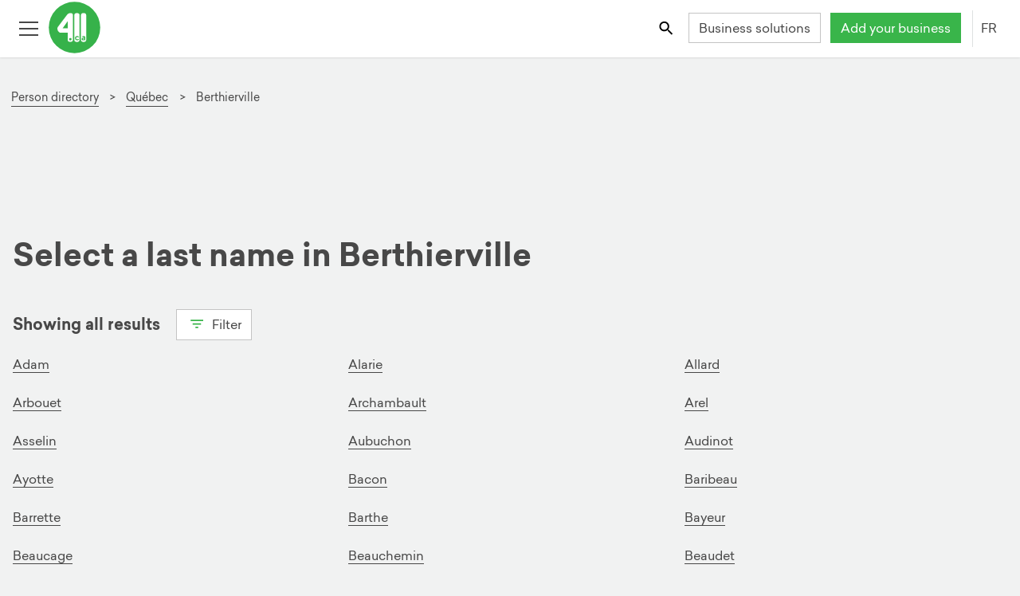

--- FILE ---
content_type: text/html; charset=utf-8
request_url: https://fr.411.ca/pages-blanches/qc/berthierville
body_size: 26778
content:
<!DOCTYPE html><html lang="fr"><head>
    <!-- Google Tag Manager -->
    <script>(function(w,d,s,l,i){w[l]=w[l]||[];w[l].push({'gtm.start':new Date().getTime(),event:'gtm.js'});var f=d.getElementsByTagName(s)[0],
            j=d.createElement(s),dl=l!='dataLayer'?'&l='+l:'';j.async=true;j.src='https://www.googletagmanager.com/gtm.js?id='+i+dl;f.parentNode.insertBefore(j,f);
                                })(window,document,'script','dataLayer','GTM-K8VKF6B');</script>
    <!-- End Google Tag Manager -->
	<meta http-equiv="X-UA-Compatible" content="IE=edge">
	<meta charset="UTF-8">
	<meta name="viewport" content="width=device-width, initial-scale=1">

	<!-- robots index follow first for angular service to change -->
	<meta name="robots" content="index,follow">
	<meta name="robots" content="noydir,noodp">
	<base href="/">

	<!-- API -->
	<link rel="preconnect" href="https://services.411.ca">
	<!-- user images from API -->
	<link rel="dns-prefetch" href="https://s3.amazonaws.com/">
	<link rel="dns-prefetch" href="//maps.googleapis.com">

	<title>Pages Blanches Berthierville, QC | 411.ca</title>
	<meta name="description" content="Trouvez et contactez des personnes dans nos Pages Blanches Berthierville, QC sur 411.ca.">

	<!-- social meta -->
	<meta property="og:title" content="Pages Blanches Berthierville, QC | 411.ca">
	<meta property="og:description" content="Trouvez et contactez des personnes dans nos Pages Blanches Berthierville, QC sur 411.ca.">
	<meta property="og:url" content="https://fr.411.ca/pages-blanches/qc/berthierville">
	<meta property="og:type" content="website">
	<meta property="og:image" content="https://411.ca/resources/img/favicons/mstile-150x150.png">
	<meta property="og:image:width" content="200">
	<meta property="og:image:height" content="200">
	<meta name="twitter:site" content="@411dotca">

	<!-- SEO meta -->
	
	
	

	<link rel="apple-touch-icon" sizes="57x57" href="/resources/img/favicons/apple-touch-icon-57x57.png">
	<link rel="apple-touch-icon" sizes="60x60" href="/resources/img/favicons/apple-touch-icon-60x60.png">
	<link rel="apple-touch-icon" sizes="72x72" href="/resources/img/favicons/apple-touch-icon-72x72.png">
	<link rel="apple-touch-icon" sizes="76x76" href="/resources/img/favicons/apple-touch-icon-76x76.png">
	<link rel="apple-touch-icon" sizes="114x114" href="/resources/img/favicons/apple-touch-icon-114x114.png">
	<link rel="apple-touch-icon" sizes="120x120" href="/resources/img/favicons/apple-touch-icon-120x120.png">
	<link rel="apple-touch-icon" sizes="144x144" href="/resources/img/favicons/apple-touch-icon-144x144.png">
	<link rel="apple-touch-icon" sizes="152x152" href="/resources/img/favicons/apple-touch-icon-152x152.png">
	<link rel="apple-touch-icon" sizes="180x180" href="/resources/img/favicons/apple-touch-icon-180x180.png">
	<link rel="apple-touch-icon-precomposed" href="/resources/img/favicons/apple-touch-icon-precomposed.png">
	<!-- portrait -->
	<link rel="apple-touch-startup-image" href="/resources/img/favicons/apple-app-splash-640x1136.jpg" media="(device-width: 320px) and (device-height: 568px) and (-webkit-device-pixel-ratio: 2) and (orientation: portrait)">
	<link rel="apple-touch-startup-image" href="/resources/img/favicons/apple-app-splash-750x1294.jpg" media="(device-width: 375px) and (device-height: 667px) and (-webkit-device-pixel-ratio: 2) and (orientation: portrait)">
	<link rel="apple-touch-startup-image" href="/resources/img/favicons/apple-app-splash-1125x2436.jpg" media="(device-width: 375px) and (device-height: 812px) and (-webkit-device-pixel-ratio: 3) and (orientation: portrait)">
	<link rel="apple-touch-startup-image" href="/resources/img/favicons/apple-app-splash-1242x2148.jpg" media="(device-width: 414px) and (device-height: 736px) and (-webkit-device-pixel-ratio: 3) and (orientation: portrait)">
	<link rel="apple-touch-startup-image" href="/resources/img/favicons/apple-app-splash-1536x2048.jpg" media="(min-device-width: 768px) and (max-device-width: 1024px) and (-webkit-min-device-pixel-ratio: 2) and (orientation: portrait)">
	<link rel="apple-touch-startup-image" href="/resources/img/favicons/apple-app-splash-1668x2224.jpg" media="(min-device-width: 834px) and (max-device-width: 834px) and (-webkit-min-device-pixel-ratio: 2) and (orientation: portrait)">
	<link rel="apple-touch-startup-image" href="/resources/img/favicons/apple-app-splash-2048x2732.jpg" media="(min-device-width: 1024px) and (max-device-width: 1024px) and (-webkit-min-device-pixel-ratio: 2) and (orientation: portrait)">
	<!-- landscape -->
	<link rel="apple-touch-startup-image" href="/resources/img/favicons/apple-app-splash-1136x640.jpg" media="(device-width: 320px) and (device-height: 568px) and (-webkit-device-pixel-ratio: 2) and (orientation: landscape)">
	<link rel="apple-touch-startup-image" href="/resources/img/favicons/apple-app-splash-1294x750.jpg" media="(device-width: 375px) and (device-height: 667px) and (-webkit-device-pixel-ratio: 2) and (orientation: landscape)">
	<link rel="apple-touch-startup-image" href="/resources/img/favicons/apple-app-splash-2436x1125.jpg" media="(device-width: 375px) and (device-height: 812px) and (-webkit-device-pixel-ratio: 3) and (orientation: landscape)">
	<link rel="apple-touch-startup-image" href="/resources/img/favicons/apple-app-splash-2148x1242.jpg" media="(device-width: 414px) and (device-height: 736px) and (-webkit-device-pixel-ratio: 3) and (orientation: landscape)">
	<link rel="apple-touch-startup-image" href="/resources/img/favicons/apple-app-splash-2048x1536.jpg" media="(min-device-width: 768px) and (max-device-width: 1024px) and (-webkit-min-device-pixel-ratio: 2) and (orientation: landscape)">
	<link rel="apple-touch-startup-image" href="/resources/img/favicons/apple-app-splash-2224x1668.jpg" media="(min-device-width: 834px) and (max-device-width: 834px) and (-webkit-min-device-pixel-ratio: 2) and (orientation: landscape)">
	<link rel="apple-touch-startup-image" href="/resources/img/favicons/apple-app-splash-2732x2048.jpg" media="(min-device-width: 1024px) and (max-device-width: 1024px) and (-webkit-min-device-pixel-ratio: 2) and (orientation: landscape)">
	<link rel="icon" type="image/png" href="/resources/img/favicons/favicon-32x32.png" sizes="32x32">
	<link rel="icon" type="image/png" href="/resources/img/favicons/android-chrome-192x192.png" sizes="192x192">
	<link rel="icon" type="image/png" href="/resources/img/favicons/favicon-96x96.png" sizes="96x96">
	<link rel="icon" type="image/png" href="/resources/img/favicons/favicon-16x16.png" sizes="16x16">
	<link rel="manifest" href="/manifest.json">
	<link rel="mask-icon" href="/resources/img/favicons/safari-pinned-tab.svg" color="#39B54A">
	<link rel="shortcut icon" href="/resources/img/favicons/favicon.ico">
	<link rel="icon" type="image/x-icon" href="favicon.ico">
	<meta name="apple-mobile-web-app-capable" content="yes">
	<meta name="msapplication-TileColor" content="#FFFFFF">
	<meta name="msapplication-TileImage" content="/resources/img/favicons/mstile-150x150.png">
	<meta name="msapplication-config" content="/resources/img/favicons/browserconfig.xml">
	<meta name="theme-color" content="#FFFFFF">
	<!--[if IE]><style>.animation-fade {opacity: 1 !important; height: auto !important; position: fixed !important; top: 0; left: 0; right: 0; z-index: 9999999; }</style><![endif]-->
	<noscript>
		<link rel="stylesheet" href="/resources/files/noscript.css">
	</noscript>
<style ng-transition="mimosa">@media (max-width: 767px) {
  .hide-footer {
    display: none; } }

@font-face {
  font-family: 'Sailec-Regular';
  src: url("/resources/font/Sailec-Regular.woff2") format("woff2");
  src: url("/resources/font/Sailec-Regular.woff2") format("woff2"), url("/resources/font/Sailec-Regular.eot?#iefix") format("embedded-opentype"), url("/resources/font/Sailec-Regular.woff") format("woff"), url("/resources/font/Sailec-Regular.ttf") format("truetype");
  font-weight: normal;
  font-style: normal;
  font-display: swap; }

@font-face {
  font-family: 'Sailec-Bold';
  src: url("/resources/font/Sailec-Bold.woff2") format("woff2");
  src: url("/resources/font/Sailec-Bold.woff2") format("woff2"), url("/resources/font/Sailec-Bold.eot?#iefix") format("embedded-opentype"), url("/resources/font/Sailec-Bold.woff") format("woff"), url("/resources/font/Sailec-Bold.ttf") format("truetype");
  font-weight: normal;
  font-style: normal;
  font-display: swap; }

@-moz-viewport {
  width: device-width; }

@-o-viewport {
  width: device-width; }

@-webkit-viewport {
  width: device-width; }

@viewport {
  width: device-width; }

html {
  height: 100%;
  font-size: 16px;
  font-family: sans-serif;
  box-sizing: border-box;
  -ms-text-size-adjust: 100%;
  -webkit-text-size-adjust: 100%;
  -webkit-tap-highlight-color: rgba(0, 0, 0, 0); }

@media (min-width: 118em) {
    html {
      font-size: 18px; } }

*, *::after, *::before {
  box-sizing: inherit; }

body {
  margin: 0;
  background-color: #f1f2f2;
  color: #484848;
  font-family: "Sailec-Regular", "Roboto", "Helvetica Neue", Helvetica, Arial, sans-serif;
  font-size: 1rem;
  line-height: 1.5; }

@media (min-width: 90em) {
    body {
      line-height: 1.75; } }

body.js:not(.modal-open), body.js:not(.lightbox-open) {
    margin-top: 50px; }

@media (min-width: 34em) {
      body.js:not(.modal-open), body.js:not(.lightbox-open) {
        margin-top: 72px; } }

article, aside, details, figcaption, figure, footer,
header, hgroup, main, menu, nav, section, summary {
  display: block; }

audio, canvas, progress, video {
  display: inline-block;
  vertical-align: baseline; }

audio:not([controls]) {
  display: none;
  height: 0; }

[hidden], template {
  display: none; }

[role='button'] {
  cursor: pointer; }

a {
  background-color: transparent;
  color: #484848;
  text-decoration: none;
  border-bottom: 1px solid transparent;
  cursor: pointer;
  transition: all 200ms ease; }

a:focus {
    outline: thin dotted;
    outline: 5px auto -webkit-focus-ring-color;
    outline-offset: 2px; }

a:hover, a:active {
    outline: 0; }

a:hover, a:focus {
    text-decoration: none;
    color: #39b54a; }

main a {
  border-color: #484848;
  border-bottom-color: #484848; }

main a:hover, main a:focus {
    color: #39b54a;
    border-bottom: 1px solid #39b54a; }

img {
  border: 0;
  vertical-align: middle; }

figure {
  margin: 0 0 .5rem; }

svg:not(:root) {
  overflow: hidden; }



svg use svg {
  fill: inherit; }

iframe {
  border: 0; }

pre {
  margin: 1em 0;
  background-color: #f1f2f2;
  border: 1px solid #c4c4c4;
  overflow: auto; }

code, kbd, pre, samp {
  font-family: Menlo, Monaco, Consolas, "Courier New", monospace;
  font-size: 1em; }

label {
  display: inline-block;
  margin-bottom: 1em;
  font-weight: bold; }

button, input, optgroup, select, textarea {
  margin: 0;
  color: inherit;
  font: inherit;
  line-height: inherit; }

button {
  border-color: transparent;
  overflow: visible; }

button, select {
  text-transform: none; }

button, html input[type='button'],
input[type='reset'],
input[type='submit'] {
  cursor: pointer;
  -webkit-appearance: button; }

button[disabled], html input[disabled] {
  cursor: default; }

button::-moz-focus-inner,
input::-moz-focus-inner {
  padding: 0;
  border: 0; }

input {
  line-height: normal; }

input[type='checkbox'],
input[type='radio'] {
  padding: 0;
  box-sizing: border-box; }

input[type='number']::-webkit-inner-spin-button,
input[type='number']::-webkit-outer-spin-button {
  height: auto; }

input[type='color'] {
  height: 2.2em; }

input[type='search'] {
  box-sizing: content-box;
  -webkit-appearance: none; }

input[type='search']::-webkit-search-cancel-button,
input[type='search']::-webkit-search-decoration {
  -webkit-appearance: none; }

fieldset {
  min-width: 0;
  margin: 0;
  padding: 0;
  border: 0; }

legend {
  display: block;
  padding: 0;
  border: 0; }

textarea {
  overflow: auto;
  resize: vertical; }

optgroup {
  display: inline-block;
  font-weight: bold; }

table {
  background-color: white;
  border-collapse: collapse;
  border-spacing: 0;
  margin-top: 0.5em;
  margin-bottom: 0.5em; }

caption {
  padding-top: 0.5em;
  padding-bottom: 0.5em;
  color: #9d9d9d;
  text-align: center;
  caption-side: top; }

td, th {
  padding: 0.5em 1em 0.5em 0;
  line-height: 1.5;
  text-align: left;
  vertical-align: middle; }

.h1, .h2, .h3, .h4, .h5, .h6,
h1, h2, h3, h4, h5, h6 {
  margin-top: 0.5em;
  margin-bottom: 0.5em;
  font-family: "Sailec-Bold", "Sailec-Regular", "Roboto", "Helvetica Neue", Helvetica, Arial, sans-serif;
  font-weight: normal;
  line-height: 1.25; }

.h1, h1 {
  font-size: 1.78571429rem; }

@media (min-width: 48em) {
    .h1, h1 {
      font-size: 2.5rem; } }

.h2, h2 {
  font-size: 1.42857143rem; }

@media (min-width: 48em) {
    .h2, h2 {
      font-size: 2rem; } }

.h3, h3, .text-xl {
  font-size: 1.25rem; }

@media (min-width: 48em) {
    .h3, h3, .text-xl {
      font-size: 1.75rem; } }

.h4, h4, .text-large {
  font-size: 1.07142857rem; }

@media (min-width: 48em) {
    .h4, h4, .text-large {
      font-size: 1.07142857rem; } }

.h5, h5 {
  font-size: 1.04166667rem; }

@media (min-width: 48em) {
    .h5, h5 {
      font-size: 1.25rem; } }

.h6, h6 {
  font-size: 1rem; }

.display-1 {
  font-size: 2.1875rem;
  font-family: "Sailec-Bold", "Sailec-Regular", "Roboto", "Helvetica Neue", Helvetica, Arial, sans-serif; }

@media (min-width: 48em) {
    .display-1 {
      font-size: 3.5rem; } }

.display-2 {
  font-size: 2.8125rem;
  font-family: "Sailec-Bold", "Sailec-Regular", "Roboto", "Helvetica Neue", Helvetica, Arial, sans-serif; }

@media (min-width: 48em) {
    .display-2 {
      font-size: 4.5rem; } }

.sponsor-label, .featured-label {
  color: #9d9d9d;
  font-size: 0.85rem; }

p {
  margin-top: 0;
  margin-bottom: 0.5em; }

@media (min-width: 90em) {
    p {
      margin-bottom: 1em; } }

ul li, ol li {
  margin-top: 0;
  margin-bottom: 0.33333333em; }

@media (min-width: 90em) {
    ul li, ol li {
      margin-bottom: 0.5em; } }

.text-right {
  text-align: right; }

.text-center {
  text-align: center; }

.text-capitalize {
  text-transform: capitalize; }

.text-uppercase {
  text-transform: uppercase; }

.text-white {
  color: white !important; }

.text-red {
  color: #d8232b !important; }

.text-green {
  color: #39b54a !important; }

.text-pink {
  color: #e72065 !important; }

.text-blue {
  color: #3b83c0; }

.text-purple {
  color: #506cb3; }

.text-orange {
  color: #f68c1e; }

.text-muted {
  color: #9d9d9d; }

.link-white {
  color: white !important;
  border-bottom-color: white !important; }

.link-green {
  color: #39b54a !important;
  border-bottom-color: #39b54a !important; }

.link-blue {
  color: #3b83c0 !important;
  border-bottom-color: #3b83c0 !important; }

.link-pink {
  color: #e72065 !important;
  border-bottom-color: #e72065 !important; }

.link-purple {
  color: #506cb3 !important;
  border-bottom-color: #506cb3 !important; }

.link-orange {
  color: #f68c1e !important;
  border-bottom-color: #f68c1e !important; }

.fill-red {
  fill: #d8232b; }

.fill-green {
  fill: #39b54a; }

.fill-white {
  fill: white; }

.fill-orange {
  fill: #f68c1e; }

.fill-yellow {
  fill: #fcc016; }

.fill-blue {
  fill: #3b83c0; }

.fill-gray {
  fill: #666; }

.fill-pink {
  fill: #e72065; }

.fill-purple {
  fill: #506cb3; }

.stroke-purple {
  stroke: #506cb3; }

.stroke-pink {
  stroke: #e72065; }

.stroke-green {
  stroke: #39b54a; }

.stroke-gray {
  stroke: #666; }

.stroke-white {
  stroke: white; }

.text-over-img {
  color: white;
  text-shadow: 2px 2px 5px rgba(0, 0, 0, 0.75); }

.bg-white {
  background-color: white; }

.bg-gray {
  background-color: #f1f2f2; }

.bg-green {
  background-color: #39b54a;
  color: white; }

.bg-blue {
  background-color: #3b83c0;
  color: white; }

.bg-pink {
  background-color: #e72065;
  color: white; }

.bg-purple {
  background-color: #506cb3;
  color: white; }

.bg-orange {
  background-color: #f68c1e;
  color: white; }

.bold, b, strong {
  font-family: "Sailec-Bold", "Sailec-Regular", "Roboto", "Helvetica Neue", Helvetica, Arial, sans-serif; }

.italic, dfn, em, i {
  font-style: italic; }

.address, address {
  display: block;
  font-style: normal;
  line-height: inherit; }

dl, ol, ul {
  margin-top: 0;
  margin-bottom: 0.5em; }

ol ol, ol ul, ul ol, ul ul {
  margin-bottom: 0; }

dt {
  font-weight: bold; }

dd {
  margin-left: 0; }

dd, dt {
  margin-bottom: 0.5em; }

blockquote {
  margin: 0 0 .75rem; }

.mark, mark {
  padding: 0 .2em;
  background: #fcc016;
  color: #1b1c1d; }

.small, small {
  font-size: 0.85rem;
  font-weight: normal; }

sub, sup {
  position: relative;
  font-size: 75%;
  line-height: 0;
  vertical-align: baseline; }

sup {
  top: -.5em; }

sub {
  bottom: -.25em; }

.divider, hr {
  margin-top: 0.5em;
  margin-bottom: 0.5em;
  border: 0;
  border-top: 1px solid #c4c4c4; }

hr {
  height: 0;
  box-sizing: content-box; }

.list-unstyled {
  padding-left: 0;
  list-style: none; }

.list-inline {
  margin-left: -0.3125em;
  padding-left: 0;
  list-style: none; }

.list-inline > li {
    display: inline-block;
    padding-right: 0.3125em;
    padding-left: 0.3125em; }

.hyphen {
  list-style: none; }

.hyphen li::before {
    content: '-';
    position: relative;
    left: -5px;
    margin-left: -10px; }

.alpha {
  list-style-type: lower-alpha; }

.pull-right {
  float: right !important; }

.pull-left {
  float: left !important; }

.m-r {
  margin-right: 1em; }

.m-t {
  margin-top: 1em; }

.m-b {
  margin-bottom: 1em; }

.form-group .disabled .form-control {
  background-color: #f1f2f2;
  color: #9d9d9d; }

.animated-input {
  position: relative;
  width: 100%; }

.animated-line {
  position: absolute;
  z-index: 2;
  bottom: 0;
  left: 45%;
  height: 2px;
  width: 10px;
  opacity: 0;
  background-color: #484848;
  transition: .25s ease all; }

ngb-timepicker .form-control {
  min-width: 65px !important; }

.form-control {
  position: relative;
  display: block;
  width: 100%;
  padding: 0.3125em 0.75em;
  background-color: white;
  background-image: none;
  color: #484848;
  font-size: 1rem;
  line-height: 1.5;
  border: 1px solid #c4c4c4;
  transition: border ease-in-out .45s;
  border-radius: 0;
  -webkit-appearance: none;
  -moz-appearance: none;
  -o-appearance: none;
  appearance: none; }

.form-control::-ms-expand {
    background-color: transparent;
    border: 0; }

.form-control::-ms-clear {
    display: none !important;
    width: 0;
    height: 0; }

.form-control::-moz-placeholder {
    color: #9d9d9d;
    opacity: 1; }

.form-control::placeholder {
    color: #9d9d9d;
    opacity: 1; }

.form-control:focus:not([readonly]) {
    border-bottom-width: 2px;
    border-bottom-color: #484848;
    outline: none; }

.form-control:focus:not([readonly]) ~ .animated-line {
      opacity: 1;
      width: 100%;
      left: 0; }

.form-control:disabled, .form-control[readonly],
  fieldset[disabled] .form-control {
    background-color: #f1f2f2;
    color: #9d9d9d;
    opacity: 1; }

.form-control[disabled], .form-control[readonly],
  fieldset[disabled] .form-control {
    cursor: not-allowed; }

.form-control.form-control-inline {
    display: inline-block;
    max-width: 100%;
    width: auto; }

select.form-control, input.form-control, label.before-input {
  height: 2.4em; }

.required label::after {
  display: inline;
  content: '*';
  padding-left: 0.3125em;
  color: #d8232b; }

.pre-input {
  display: flex;
  align-items: center; }

.pre-input > span {
    padding-right: 1em; }

@media screen and (-webkit-min-device-pixel-ratio: 0) {
  input[type='date'].form-control,
  input[type='datetime-local'].form-control,
  input[type='month'].form-control,
  input[type='time'].form-control {
    line-height: 2.5em; } }

.form-group {
  position: relative;
  margin-bottom: 1.5em; }

.form-group label {
    margin-bottom: 0.5em; }

.form-group .btn-input {
    position: absolute;
    top: 2.375em;
    right: 0;
    z-index: 5; }

.form-group .btn-input + .btn-input {
      right: 2.7em; }

.checkbox,
.radio {
  position: relative;
  margin-bottom: 0.75em; }

.checkbox label,
  .radio label {
    margin-bottom: 0;
    padding-left: 1.25rem;
    font-weight: normal;
    cursor: pointer; }

.checkbox label input:only-child,
    .radio label input:only-child {
      position: static; }

.checkbox.disabled label, fieldset[disabled] .checkbox label,
  .radio.disabled label, fieldset[disabled]
  .radio label {
    cursor: not-allowed; }

.checkbox-label {
  padding-left: 0.5em; }

.checkbox input[type='checkbox'],
.checkbox-inline input[type='checkbox'],
.radio input[type='radio'],
.radio-inline input[type='radio'] {
  position: absolute;
  margin-top: .25rem;
  margin-left: -1.25rem; }

.checkbox + .checkbox,
.radio + .radio {
  margin-top: -.25rem; }

.checkbox-inline,
.radio-inline {
  display: inline-block;
  position: relative;
  margin-bottom: 0;
  padding-left: 1.25rem;
  font-weight: normal;
  cursor: pointer;
  vertical-align: middle; }

.checkbox-inline.disabled, fieldset[disabled] .checkbox-inline,
  .radio-inline.disabled, fieldset[disabled]
  .radio-inline {
    cursor: not-allowed; }

.checkbox-inline + .checkbox-inline,
.radio-inline + .radio-inline {
  margin-top: 0;
  margin-left: .75rem; }

@media (max-width: 19.9375em) {
    .checkbox-inline + .checkbox-inline,
    .radio-inline + .radio-inline {
      margin-left: .25rem; } }

input[type='checkbox'].disabled, input[type='checkbox']:disabled,
fieldset[disabled] input[type='checkbox'],
input[type='radio'].disabled,
input[type='radio']:disabled,
fieldset[disabled]
input[type='radio'] {
  cursor: not-allowed; }

.has-error.radio label,
.has-error.checkbox label,
.has-error.checkbox-inline label,
.has-error.radio-inline label,
.has-error .checkbox,
.has-error .checkbox-inline,
.has-error .control-label,
.has-error .help-block,
.has-error .radio,
.has-error .radio-inline {
  color: #d8232b; }

.has-error .animated-line {
  background-color: #c21f27; }

.has-error .form-control {
  border-bottom-color: #d8232b; }

.has-error .form-control:focus {
    border-bottom-color: #c21f27; }

.c-input {
  display: inline-block;
  position: relative;
  z-index: 2;
  min-height: 2.2em;
  color: #484848;
  cursor: pointer; }

.c-input > input {
    position: absolute;
    z-index: 1;
    opacity: 0; }

.c-input > input:checked ~ .c-indicator {
      box-shadow: none;
      background-color: #39b54a;
      color: white; }

.c-input > input:focus ~ .c-indicator {
      box-shadow: 0 0 0 0.075rem white, 0 0 0 0.2rem #39b54a; }

.c-input > input:active ~ .c-indicator {
      background-color: #44c455;
      color: white; }

.c-input.disabled .c-indicator, .c-input:disabled .c-indicator, .c-input[disabled] .c-indicator,
  fieldset[disabled] .c-input .c-indicator {
    background-color: #f1f2f2;
    cursor: not-allowed; }

@keyframes rippleOn {
  0% {
    opacity: 0.5; }
  100% {
    opacity: 0;
    transform: scale(6, 6); } }

@keyframes rippleOff {
  0% {
    opacity: 0.5; }
  100% {
    opacity: 0;
    transform: scale(6, 6); } }

@keyframes rippleOffRadio {
  0% {
    opacity: 0.5; }
  100% {
    opacity: 0; } }

.c-indicator {
  height: 1rem;
  width: 1rem;
  display: inline-block;
  position: relative;
  top: 3px;
  margin-right: 8px;
  background-color: white;
  background-repeat: no-repeat;
  background-position: center center;
  background-size: 75% 75%;
  color: #484848;
  font-size: 65%;
  line-height: 1rem;
  text-align: center;
  border: 1px solid #c4c4c4;
  -webkit-user-select: none;
     -moz-user-select: none;
          user-select: none; }

.c-indicator::after, .c-indicator::before {
    position: absolute;
    content: '';
    background-color: rgba(57, 181, 74, 0.4);
    top: 0;
    left: 0;
    right: 0;
    bottom: 0;
    border-radius: 100%;
    z-index: 1;
    opacity: 0; }

.c-radio .c-indicator {
  border-radius: 50%; }

.c-radio input:checked ~ .c-indicator {
  background-image: url("[data-uri]"); }

.c-radio input:checked ~ .c-indicator::after, .c-radio input:checked ~ .c-indicator::before {
    animation: rippleOn 700ms forwards ease-out; }

.c-radio input:not(:checked) ~ .c-indicator::after, .c-radio input:not(:checked) ~ .c-indicator::before {
  animation: rippleOffRadio 700ms forwards ease-out; }

.c-checkbox input:checked ~ .c-indicator {
  background-image: url("[data-uri]"); }

.c-checkbox input:checked ~ .c-indicator::after, .c-checkbox input:checked ~ .c-indicator::before {
    animation: rippleOn 700ms forwards ease-out; }

.c-checkbox input:indeterminate ~ .c-indicator {
  box-shadow: none;
  background-color: #39b54a;
  background-image: url("[data-uri]"); }

.c-checkbox input:not(:checked) ~ .c-indicator::after, .c-checkbox input:not(:checked) ~ .c-indicator::before {
  animation: rippleOff 700ms forwards ease-out; }

.c-select {
  border-radius: 1px;
  display: inline-block;
  max-width: 100%;
  width: 100%;
  padding: 0.375rem 0.75rem \9  0.375rem 0.75rem;
  background: white url("[data-uri]") no-repeat right 0.75rem center;
  background-image: none \9;
  background-size: 8px 10px;
  color: #484848;
  border: 1px solid #c4c4c4;
  vertical-align: middle;
  -moz-appearance: none;
  -webkit-appearance: none; }

.c-select:focus {
    border-bottom-width: 2px;
    border-bottom-color: #484848;
    outline: none; }

.c-select::-ms-expand {
    opacity: 0; }

.c-select-sm {
  padding-top: 3px;
  padding-bottom: 3px;
  font-size: 12px; }

.c-select-sm:not([multiple]) {
    min-height: 26px;
    height: 26px; }

[id^="ngb-typeahead"].dropdown-menu {
  margin: 0;
  position: absolute;
  z-index: 110;
  max-height: 200px;
  width: 100%;
  background-color: white;
  border: 1px solid #c4c4c4;
  overflow-x: hidden;
  overflow-y: auto; }

[id^="ngb-typeahead"].dropdown-menu .ngb-highlight {
    color: #39b54a; }

[id^="ngb-typeahead"].dropdown-menu button {
    width: 100%;
    background-color: white;
    border: 1px solid transparent;
    text-align: left;
    padding: 0.3125em; }

[id^="ngb-typeahead"].dropdown-menu button:hover, [id^="ngb-typeahead"].dropdown-menu button:focus {
      background-color: #f1f2f2;
      border-bottom-color: #39b54a;
      color: #484848; }

[id^="ngb-typeahead"].dropdown-menu .active {
    background-color: #f1f2f2;
    border-bottom-color: #39b54a;
    color: #484848; }

.breadcrumb {
  margin: 2em 0 0.25em;
  padding: 1em 0 0.3125em 0;
  font-size: 0.85rem; }

.breadcrumb li a {
    display: inline-block;
    border-bottom-color: #484848; }

.breadcrumb li a:hover, .breadcrumb li a:focus {
      color: #39b54a;
      border-bottom: 1px solid #39b54a; }

.breadcrumb li + li::before {
    content: '>\00a0';
    padding-right: 0.5em;
    padding-left: 0.25em;
    color: #484848; }

.btn {
  display: inline-block;
  font-weight: normal;
  text-align: center;
  text-decoration: none;
  white-space: nowrap;
  vertical-align: middle;
  touch-action: manipulation;
  cursor: pointer;
  -webkit-user-select: none;
     -moz-user-select: none;
          user-select: none;
  min-height: 2.2em;
  min-width: 2.2em;
  border: 1px solid transparent;
  transition: all .2s ease-in-out;
  padding: .15rem .75rem;
  font-size: 1rem;
  line-height: 2; }

.btn:hover, .btn:focus {
    text-decoration: none; }

.btn.disabled, .btn:disabled, fieldset[disabled] .btn {
    cursor: not-allowed;
    opacity: .75; }

.btn:focus, .btn.active:focus, .btn:active:focus {
    outline: thin dotted;
    outline: 5px auto -webkit-focus-ring-color;
    outline-offset: 2px; }

.btn.active, .btn:active {
    background-image: none;
    outline: 0; }

.btn:not(.btn-icon) svg {
  vertical-align: top;
  padding-top: 5px;
  padding-right: 2px;
  padding-bottom: 2px; }

.btn-sm:not(.btn-icon) svg {
  padding-top: 2px;
  padding-bottom: 0; }

@media (min-width: 62em) {
    .btn-sm:not(.btn-icon) svg {
      padding-top: 0;
      padding-bottom: 2px;
      margin-top: 3px; } }

.btn-icon-only {
  width: 2.35rem;
  height: 2.4em;
  padding: 0.3125em; }

.btn-clear svg {
  fill: #9d9d9d; }

.btn-square-border {
  border-color: #c4c4c4;
  padding: 0.3125em;
  height: 2.5em;
  width: 2.5em; }

.btn-square-border svg {
    fill: #484848; }

.btn-square-border:hover, .btn-square-border:focus {
    border-color: #39b54a; }

a.btn.disabled,
fieldset[disabled] a.btn {
  pointer-events: none; }

.btn-ripple {
  position: relative;
  overflow: hidden;
  transform: translate3d(0, 0, 0); }

.btn-ripple::after {
    content: '';
    display: block;
    position: absolute;
    width: 100%;
    height: 100%;
    top: 0;
    left: 0;
    pointer-events: none;
    background-image: radial-gradient(circle, #000 10%, transparent 10.01%);
    background-repeat: no-repeat;
    background-position: 50%;
    transform: scale(10, 10);
    opacity: 0;
    transition: transform 0.5s, opacity 1s; }

.btn-ripple:active::after {
    transform: scale(0, 0);
    opacity: 0.2;
    transition: 0s; }

.btn-white, .btn-outline-primary {
  background-color: white;
  color: #484848;
  border-color: #c4c4c4; }

.btn-white svg, .btn-outline-primary svg {
    fill: #484848; }

.btn-white.active, .btn-white.focus, .btn-white:active, .btn-white:focus, .btn-outline-primary.active, .btn-outline-primary.focus, .btn-outline-primary:active, .btn-outline-primary:focus {
    color: #39b54a;
    background-color: white;
    border-color: #39b54a; }

.btn-white:hover, .btn-outline-primary:hover {
    color: #39b54a;
    background-color: white;
    border-color: #39b54a; }

.btn-white.disabled:hover, .btn-white:disabled:hover, fieldset[disabled] .btn-white:hover, .btn-outline-primary.disabled:hover, .btn-outline-primary:disabled:hover, fieldset[disabled] .btn-outline-primary:hover {
    background-color: white;
    border-color: #c4c4c4; }

.btn-white.disabled.focus, .btn-white.disabled:focus, .btn-white:disabled.focus, .btn-white:disabled:focus, fieldset[disabled] .btn-white.focus, fieldset[disabled] .btn-white:focus, .btn-outline-primary.disabled.focus, .btn-outline-primary.disabled:focus, .btn-outline-primary:disabled.focus, .btn-outline-primary:disabled:focus, fieldset[disabled] .btn-outline-primary.focus, fieldset[disabled] .btn-outline-primary:focus {
    background-color: white;
    border-color: #c4c4c4; }

.btn-white svg, .btn-outline-primary svg {
    fill: #39b54a; }

.btn-white.active-link, .btn-outline-primary.active-link {
    color: #39b54a;
    border-color: #39b54a; }



.btn-green {
  background-color: white;
  color: #39b54a;
  border-color: #39b54a; }

.btn-green svg {
    fill: #39b54a; }

.btn-green.active, .btn-green.focus, .btn-green:active, .btn-green:focus {
    color: white;
    background-color: #39b54a;
    border-color: #39b54a; }

.btn-green:hover {
    color: white;
    background-color: #39b54a;
    border-color: #39b54a; }

.btn-green.disabled:hover, .btn-green:disabled:hover, fieldset[disabled] .btn-green:hover {
    background-color: white;
    border-color: #39b54a; }

.btn-green.disabled.focus, .btn-green.disabled:focus, .btn-green:disabled.focus, .btn-green:disabled:focus, fieldset[disabled] .btn-green.focus, fieldset[disabled] .btn-green:focus {
    background-color: white;
    border-color: #39b54a; }

.btn-pink {
  background-color: white;
  color: #e72065;
  border-color: #e72065; }

.btn-pink svg {
    fill: #e72065; }

.btn-pink.active, .btn-pink.focus, .btn-pink:active, .btn-pink:focus {
    color: white;
    background-color: #e72065;
    border-color: #e72065; }

.btn-pink:hover {
    color: white;
    background-color: #e72065;
    border-color: #e72065; }

.btn-pink.disabled:hover, .btn-pink:disabled:hover, fieldset[disabled] .btn-pink:hover {
    background-color: white;
    border-color: #e72065; }

.btn-pink.disabled.focus, .btn-pink.disabled:focus, .btn-pink:disabled.focus, .btn-pink:disabled:focus, fieldset[disabled] .btn-pink.focus, fieldset[disabled] .btn-pink:focus {
    background-color: white;
    border-color: #e72065; }

.btn-blue {
  background-color: white;
  color: #3b83c0;
  border-color: #3b83c0; }

.btn-blue svg {
    fill: #3b83c0; }

.btn-blue.active, .btn-blue.focus, .btn-blue:active, .btn-blue:focus {
    color: white;
    background-color: #3b83c0;
    border-color: #3b83c0; }

.btn-blue:hover {
    color: white;
    background-color: #3b83c0;
    border-color: #3b83c0; }

.btn-blue.disabled:hover, .btn-blue:disabled:hover, fieldset[disabled] .btn-blue:hover {
    background-color: white;
    border-color: #3b83c0; }

.btn-blue.disabled.focus, .btn-blue.disabled:focus, .btn-blue:disabled.focus, .btn-blue:disabled:focus, fieldset[disabled] .btn-blue.focus, fieldset[disabled] .btn-blue:focus {
    background-color: white;
    border-color: #3b83c0; }

.btn-orange {
  background-color: white;
  color: #f68c1e;
  border-color: #f68c1e; }

.btn-orange svg {
    fill: #f68c1e; }

.btn-orange.active, .btn-orange.focus, .btn-orange:active, .btn-orange:focus {
    color: white;
    background-color: #f68c1e;
    border-color: #f68c1e; }

.btn-orange:hover {
    color: white;
    background-color: #f68c1e;
    border-color: #f68c1e; }

.btn-orange.disabled:hover, .btn-orange:disabled:hover, fieldset[disabled] .btn-orange:hover {
    background-color: white;
    border-color: #f68c1e; }

.btn-orange.disabled.focus, .btn-orange.disabled:focus, .btn-orange:disabled.focus, .btn-orange:disabled:focus, fieldset[disabled] .btn-orange.focus, fieldset[disabled] .btn-orange:focus {
    background-color: white;
    border-color: #f68c1e; }



.btn-full-pink {
  background-color: #e72065;
  color: white;
  border-color: #e72065; }

.btn-full-pink svg {
    fill: white; }

.btn-full-pink.active, .btn-full-pink.focus, .btn-full-pink:active, .btn-full-pink:focus {
    color: white;
    background-color: #f0739e;
    border-color: #f0739e; }

.btn-full-pink:hover {
    color: white;
    background-color: #f0739e;
    border-color: #f0739e; }

.btn-full-pink.disabled:hover, .btn-full-pink:disabled:hover, fieldset[disabled] .btn-full-pink:hover {
    background-color: #e72065;
    border-color: #e72065; }

.btn-full-pink.disabled.focus, .btn-full-pink.disabled:focus, .btn-full-pink:disabled.focus, .btn-full-pink:disabled:focus, fieldset[disabled] .btn-full-pink.focus, fieldset[disabled] .btn-full-pink:focus {
    background-color: #e72065;
    border-color: #e72065; }

.btn-full-green {
  background-color: #39b54a;
  color: white;
  border-color: #39b54a; }

.btn-full-green svg {
    fill: white; }

.btn-full-green.active, .btn-full-green.focus, .btn-full-green:active, .btn-full-green:focus {
    color: white;
    background-color: #76d483;
    border-color: #76d483; }

.btn-full-green:hover {
    color: white;
    background-color: #76d483;
    border-color: #76d483; }

.btn-full-green.disabled:hover, .btn-full-green:disabled:hover, fieldset[disabled] .btn-full-green:hover {
    background-color: #39b54a;
    border-color: #39b54a; }

.btn-full-green.disabled.focus, .btn-full-green.disabled:focus, .btn-full-green:disabled.focus, .btn-full-green:disabled:focus, fieldset[disabled] .btn-full-green.focus, fieldset[disabled] .btn-full-green:focus {
    background-color: #39b54a;
    border-color: #39b54a; }

.btn-full-blue {
  background-color: #3b83c0;
  color: white;
  border-color: #3b83c0; }

.btn-full-blue svg {
    fill: white; }

.btn-full-blue.active, .btn-full-blue.focus, .btn-full-blue:active, .btn-full-blue:focus {
    color: white;
    background-color: #7fafd8;
    border-color: #7fafd8; }

.btn-full-blue:hover {
    color: white;
    background-color: #7fafd8;
    border-color: #7fafd8; }

.btn-full-blue.disabled:hover, .btn-full-blue:disabled:hover, fieldset[disabled] .btn-full-blue:hover {
    background-color: #3b83c0;
    border-color: #3b83c0; }

.btn-full-blue.disabled.focus, .btn-full-blue.disabled:focus, .btn-full-blue:disabled.focus, .btn-full-blue:disabled:focus, fieldset[disabled] .btn-full-blue.focus, fieldset[disabled] .btn-full-blue:focus {
    background-color: #3b83c0;
    border-color: #3b83c0; }

.btn-full-purple {
  background-color: #506cb3;
  color: white;
  border-color: #506cb3; }

.btn-full-purple svg {
    fill: white; }

.btn-full-purple.active, .btn-full-purple.focus, .btn-full-purple:active, .btn-full-purple:focus {
    color: white;
    background-color: #90a2cf;
    border-color: #90a2cf; }

.btn-full-purple:hover {
    color: white;
    background-color: #90a2cf;
    border-color: #90a2cf; }

.btn-full-purple.disabled:hover, .btn-full-purple:disabled:hover, fieldset[disabled] .btn-full-purple:hover {
    background-color: #506cb3;
    border-color: #506cb3; }

.btn-full-purple.disabled.focus, .btn-full-purple.disabled:focus, .btn-full-purple:disabled.focus, .btn-full-purple:disabled:focus, fieldset[disabled] .btn-full-purple.focus, fieldset[disabled] .btn-full-purple:focus {
    background-color: #506cb3;
    border-color: #506cb3; }

.btn-full-orange {
  background-color: #f68c1e;
  color: white;
  border-color: #f68c1e; }

.btn-full-orange svg {
    fill: white; }

.btn-full-orange.active, .btn-full-orange.focus, .btn-full-orange:active, .btn-full-orange:focus {
    color: white;
    background-color: #fab976;
    border-color: #fab976; }

.btn-full-orange:hover {
    color: white;
    background-color: #fab976;
    border-color: #fab976; }

.btn-full-orange.disabled:hover, .btn-full-orange:disabled:hover, fieldset[disabled] .btn-full-orange:hover {
    background-color: #f68c1e;
    border-color: #f68c1e; }

.btn-full-orange.disabled.focus, .btn-full-orange.disabled:focus, .btn-full-orange:disabled.focus, .btn-full-orange:disabled:focus, fieldset[disabled] .btn-full-orange.focus, fieldset[disabled] .btn-full-orange:focus {
    background-color: #f68c1e;
    border-color: #f68c1e; }

.btn-link {
  color: #484848;
  font-weight: normal;
  cursor: pointer;
  touch-action: manipulation;
  -webkit-user-select: none;
     -moz-user-select: none;
          user-select: none; }

.btn-link:hover, .btn-link:focus {
    background-color: transparent;
    color: #39b54a;
    text-decoration: none; }

.btn-link, .btn-link.active, .btn-link:active, .btn-link:disabled,
  fieldset[disabled] .btn-link {
    background-color: transparent; }

.btn-link, .btn-link.active, .btn-link:active, .btn-link:focus, .btn-link:hover {
    border-color: transparent; }

.btn-link:disabled:hover, .btn-link:disabled:focus,
  fieldset[disabled] .btn-link:hover,
  fieldset[disabled] .btn-link:focus {
    color: #9d9d9d;
    text-decoration: none; }

.btn-lg {
  padding: .35rem 1.15rem;
  font-size: 1.25rem;
  line-height: 2.2; }

.btn-lg:not(.btn-icon) svg {
    vertical-align: middle;
    padding-top: 0;
    padding-right: 4px;
    padding-bottom: 4px; }

@media (min-width: 62em) {
    .btn-lg svg {
      height: 40px;
      width: 40px; } }

.btn-sm {
  padding: .1rem .75rem;
  font-size: 0.85rem; }

.btn-block {
  display: block;
  width: 100%; }

@media (max-width: 33.9375em) {
    .btn-block + .btn-block {
      margin-top: 0.3125em; } }

input[type='button'].btn-block,
input[type='reset'].btn-block,
input[type='submit'].btn-block {
  width: 100%; }

.card {
  position: relative;
  margin-bottom: 1em;
  background-color: white; }

.card-shadow {
  box-shadow: 0 1px 2px rgba(0, 0, 0, 0.1); }

.card-block, .card-body {
  padding: 1em 1.25em; }

.card-title {
  margin-top: 0;
  margin-bottom: 1em; }

.card-header {
  margin: 0 1em;
  padding: 1.5em 0.25em 1em;
  border-bottom: 1px solid #c4c4c4; }

.card-footer {
  margin: 0 1em;
  padding: 0.5em 0 0.75em; }

.card-footer.bordered {
    padding-top: 1em;
    border-top: 1px solid #c4c4c4; }

.card-img-bg {
  height: 100%;
  width: 100%;
  background-position: center center;
  background-size: cover; }

.card-img-overlay {
  position: absolute;
  top: 0;
  right: 0;
  bottom: 0;
  left: 0;
  padding: 1.25rem;
  background-color: rgba(0, 0, 0, 0.25);
  color: white;
  border: 0 !important; }

.card-img-overlay :hover, .card-img-overlay :focus {
    background-color: rgba(0, 0, 0, 0.45);
    color: #f2f2f2 !important;
    border: 0 !important; }

@media all and (-ms-high-contrast: none), (-ms-high-contrast: active) {
    .card-img-overlay .card-text, .card-img-overlay .card-title {
      max-width: 100%; } }

ngb-accordion .card {
  margin-bottom: 0.3125em; }

ngb-accordion .card-header {
  margin: 0;
  padding: .25em;
  border: 1px solid #c4c4c4;
  position: relative; }

ngb-accordion .card-header:not(:last-child) {
    border-bottom-color: transparent; }

ngb-accordion .card-header h5 {
    margin: 0;
    font-family: "Sailec-Regular", "Roboto", "Helvetica Neue", Helvetica, Arial, sans-serif;
    font-weight: normal; }

ngb-accordion .card-header h5 > .btn-link {
    overflow-wrap: break-word;
    word-wrap: break-word;
    word-break: break-all;
    word-break: break-word;
    display: block;
    width: 100%;
    text-align: left;
    white-space: normal;
    transition: background 50ms ease;
    background-position: 98% 50%;
    background-repeat: no-repeat;
    background-size: 36px;
    background-image: url('data:image/svg+xml; utf8, <svg xmlns="http://www.w3.org/2000/svg" width="48" height="48" viewBox="0 0 48 48" fill="rgb(72,72,72)"><path d="M14.83 16.42L24 25.59l9.17-9.17L36 19.25l-12 12-12-12z"/></svg>'); }

ngb-accordion .card-header h5 > .btn-link[aria-expanded=true] {
    color: #39b54a;
    background-image: url('data:image/svg+xml; utf8, <svg xmlns="http://www.w3.org/2000/svg" width="48" height="48" viewBox="0 0 48 48" fill="rgb(57,181,74)"><path d="M14.83 30.83L24 21.66l9.17 9.17L36 28 24 16 12 28z"/></svg>'); }

ngb-accordion .show .card-body {
  border-top: 1px solid #c4c4c4; }

ngb-accordion .card-body {
  border-left: 1px solid #c4c4c4;
  border-right: 1px solid #c4c4c4; }

ngb-accordion .card-body:last-child {
    border-bottom: 1px solid #c4c4c4; }

.dropwdown-wrap {
  display: inline-block; }

.dropdown {
  position: relative;
  display: inline-block; }

.dropdown-toggle::after {
  display: inline-block;
  content: '';
  height: 0;
  width: 0;
  margin-left: 0.255em;
  vertical-align: 0.255em;
  border-top: 0.3em solid;
  border-right: 0.3em solid transparent;
  border-left: 0.3em solid transparent; }

.dropdown-toggle:focus {
  outline: 0; }

.dropdown-divider {
  height: 1px;
  margin: 0.3125em 0;
  overflow: hidden;
  background-color: #f1f2f2; }

.dropdown-menu {
  box-shadow: 0 1px 2px rgba(0, 0, 0, 0.1);
  display: none;
  position: absolute;
  top: 100%;
  left: 0;
  z-index: 1000;
  float: left;
  min-width: 160px;
  margin: 2px 0 0;
  padding: 5px 0;
  background-clip: padding-box;
  background-color: white;
  font-size: 1rem;
  list-style: none;
  text-align: left;
  border: 1px solid #c4c4c4; }

.dropdown-item {
  display: block;
  clear: both;
  width: 100%;
  padding: 3px 20px;
  background: none;
  color: #484848;
  font-weight: normal;
  line-height: 1.5;
  text-align: inherit;
  text-decoration: none;
  white-space: nowrap;
  border: 0; }

.dropdown-item:hover, .dropdown-item:focus {
    background-color: #f1f2f2;
    color: #39b54a;
    text-decoration: none; }

.dropdown-item.active:hover, .dropdown-item.active:focus {
    background-color: #39b54a;
    color: white;
    text-decoration: none;
    outline: 0; }

.dropdown-item.disabled:hover, .dropdown-item.disabled:focus {
    color: #9d9d9d;
    background-color: transparent;
    background-image: none;
    text-decoration: none;
    cursor: not-allowed; }

.show > a {
  outline: 0; }

.dropdown-menu.show {
  display: block; }

.label {
  display: inline-block;
  padding: .4em .6em;
  color: white;
  font-size: inherit;
  line-height: 1;
  text-align: center;
  white-space: nowrap;
  vertical-align: baseline; }

.label:empty {
    display: none; }

.label .label-content {
    display: flex;
    align-items: center; }

.label .label-icon {
    background-color: transparent;
    padding: 0;
    margin-right: 0.3125em; }

a.label {
  border-bottom: 0; }

a.label:hover, a.label:focus {
    color: white;
    text-decoration: none;
    border-bottom: 0;
    cursor: pointer; }

.label-white {
  background-color: white;
  border: 1px solid #f7f7f7;
  color: #484848; }

.label-white svg {
    fill: #555555; }

.label-white svg:hover, .label-white svg:focus {
      fill: #3b3b3b; }

.label-light-grey {
  background-color: #f1f2f2;
  border: 1px solid #e9ebeb;
  color: #484848; }

.label-light-grey svg {
    fill: #555555; }

.label-light-grey svg:hover, .label-light-grey svg:focus {
      fill: #3b3b3b; }

.alert {
  border-radius: .05rem;
  margin-bottom: 1em;
  padding: 1em;
  border: 1px solid transparent;
  line-height: 1.35; }

.alert > p {
    margin-bottom: 0; }

.alert > p:not(:only-of-type) {
    margin-bottom: 0.3125em; }

.alert-dismissible {
  position: relative;
  padding-right: 2.5em; }

.alert-dismissible .close {
    position: absolute;
    top: 0;
    right: 0;
    color: inherit;
    opacity: .8;
    font-size: 1.5rem;
    height: 100%;
    padding-left: 0.5em;
    padding-right: 0.5em;
    background: transparent;
    border: 0;
    -webkit-appearance: none;
    cursor: pointer; }

.alert-success {
  background-color: #cbefd0;
  color: #277b32;
  border-color: #b8e9bf; }

.alert-success hr {
    border-top-color: #44c455; }

.alert-success .close:hover, .alert-success .close:focus {
    color: #6ad078; }

.alert-success .svg-icon {
    fill: #277b32;
    height: 22px;
    width: 22px;
    vertical-align: text-bottom; }

.alert-success .alert-link {
    margin-left: 0.078125em;
    margin-right: 0.15625em;
    color: inherit;
    border-bottom-color: #277b32; }

.alert-success .alert-link:hover, .alert-success .alert-link:focus {
      color: #4bc65c;
      border-bottom-color: #6ad078; }

.alert-warning {
  background-color: #fef0e2;
  color: #c06508;
  border-color: #fde4ca; }

.alert-warning hr {
    border-top-color: #f79937; }

.alert-warning .close:hover, .alert-warning .close:focus {
    color: #f9b268; }

.alert-warning .svg-icon {
    fill: #c06508;
    height: 22px;
    width: 22px;
    vertical-align: text-bottom; }

.alert-warning .alert-link {
    margin-left: 0.078125em;
    margin-right: 0.15625em;
    color: inherit;
    border-bottom-color: #c06508; }

.alert-warning .alert-link:hover, .alert-warning .alert-link:focus {
      color: #f79e40;
      border-bottom-color: #f9b268; }

.alert-info {
  background-color: #e1ecf6;
  color: #3576ac;
  border-color: #c9ddee; }

.alert-info hr {
    border-top-color: #9ac0e0; }

.alert-info .close:hover, .alert-info .close:focus {
    color: #5494cb; }

.alert-info .svg-icon {
    fill: #3576ac;
    height: 22px;
    width: 22px;
    vertical-align: text-bottom; }

.alert-info .alert-link {
    margin-left: 0.078125em;
    margin-right: 0.15625em;
    color: inherit;
    border-bottom-color: #295b85; }

.alert-info .alert-link:hover, .alert-info .alert-link:focus {
      color: #5494cb;
      border-bottom-color: #73a8d4; }

.alert-danger {
  background-color: #f9ddde;
  color: #c21f27;
  border-color: #f5c3c5; }

.alert-danger hr {
    border-top-color: #ed8e92; }

.alert-danger .close:hover, .alert-danger .close:focus {
    color: #e03f46; }

.alert-danger .svg-icon {
    fill: #c21f27;
    height: 22px;
    width: 22px;
    vertical-align: text-bottom; }

.alert-danger .alert-link {
    margin-left: 0.078125em;
    margin-right: 0.15625em;
    color: inherit;
    border-bottom-color: #96181e; }

.alert-danger .alert-link:hover, .alert-danger .alert-link:focus {
      color: #e03f46;
      border-bottom-color: #e66268; }

.js header {
  position: fixed;
  top: 0;
  right: 0;
  left: 0;
  z-index: 1030; }

@media (min-width: 34em) {
  .js .min {
    height: 50px; }
    .js .min .ov::after {
      top: 2px;
      height: 30px; } }

header {
  box-shadow: 0 1px 2px rgba(0, 0, 0, 0.1);
  padding: 0.15625em 0;
  background-color: white;
  transition: height 300ms ease;
  height: 50px; }

@media (min-width: 34em) {
    header {
      height: 72px; }
      @supports (display: grid) {
        header:not(.min) .container {
          grid-template-columns: 105px auto;
          grid-template-rows: 65px; } }
      header:not(.min) .header-left {
        max-height: 100%; } }

@supports (display: grid) {
    header .container {
      display: grid;
      grid-template-columns: 80px auto;
      grid-template-rows: 45px;
      grid-column-gap: 0.3125em;
      align-items: center; } }

header .header-left.logo-only {
    justify-self: start;
    justify-self: flex-start;
    align-items: center; }

@supports (display: grid) {
    header .header-left:not(.logo-only) {
      display: grid;
      grid-template-columns: 40px 40px;
      grid-column-gap: 0.3125em;
      justify-items: center;
      align-items: center; }
      @media (min-width: 34em) {
        header .header-left:not(.logo-only) {
          grid-template-columns: 40px 65px; } } }

@supports not (display: grid) {
  header {
    display: flex;
    align-items: center; }
    header .container {
      display: flex;
      flex-direction: row;
      flex-wrap: nowrap;
      align-items: center;
      justify-content: space-between; }
    header .header-buttons {
      flex-grow: 1; }
    header .header-left {
      flex: 0 0 15%;
      display: flex;
      align-items: center; }
      @media (max-width: 33.9375em) {
        header .header-left {
          flex: 0 0 30%; } }
    header .header-left:not(.logo-only) .hamburger {
      flex: 0 0 2.2em; }
    header .header-left:not(.logo-only) .header-logo {
      flex: 0 0 75px;
      justify-content: center; } }

@media all and (-ms-high-contrast: none), (-ms-high-contrast: active) {
  header {
    display: flex;
    align-items: center; }
    header .container {
      display: flex;
      flex-direction: row;
      flex-wrap: nowrap;
      align-items: center;
      justify-content: space-between;
      height: 100%; }
    header .header-buttons {
      flex-grow: 1; }
    header .header-left {
      flex: 0 0 15%;
      display: flex;
      align-items: center; } }

@media all and (-ms-high-contrast: none) and (max-width: 33.9375em), (-ms-high-contrast: active) and (max-width: 33.9375em) {
      header .header-left {
        flex: 0 0 30%; } }

@media all and (-ms-high-contrast: none), (-ms-high-contrast: active) {
      header .header-left .hamburger {
        flex: 0 0 2.2em; }
      header .header-left .header-logo {
        flex: 0 0 75px;
        justify-content: center; } }

.header-logo {
  min-height: 40px;
  height: 100%;
  max-height: 65px;
  display: flex;
  align-items: center; }

.logo-link {
  display: inline-block;
  width: 40px; }

@media all and (-ms-high-contrast: none), (-ms-high-contrast: active) {
    .logo-link {
      height: 40px; } }

@media (min-width: 34em) {
    .logo-link {
      width: 65px; } }

@media all and (min-width: 34em) and (-ms-high-contrast: none), (min-width: 34em) and (-ms-high-contrast: active) {
    .logo-link {
      width: 60px;
      height: 60px;
      margin-top: 5px; } }

.logo-svg {
  will-change: transform;
  width: 100%; }

@-moz-document url-prefix() {
  .logo-svg {
    width: 100%; } }

@supports (display: grid) {
  .header-buttons {
    justify-self: end; } }

@media (max-width: 47.9375em) {
  .header-buttons .cta {
    display: none; } }

.btn-search-toggle {
  padding: 0;
  margin-right: 0.3125em; }

.btn-search-toggle.open svg {
    fill: #39b54a; }

.ov {
  position: relative;
  margin-right: 0.5em;
  margin-left: 0.5em; }

.ov::after {
    position: absolute;
    top: -4px;
    right: -16px;
    content: '';
    display: block;
    height: 46px;
    border-right: 1px solid #dee1e1; }

.js #main-nav {
  position: fixed;
  top: 50px;
  left: 2%;
  z-index: 1050;
  width: 300px;
  height: auto;
  opacity: 0;
  transform: scale(0);
  transform-origin: left top; }

@media (min-width: 34em) {
    .js #main-nav {
      top: 72px; } }

@media (min-width: 90em) {
    .js #main-nav {
      left: 10%; } }

@media (min-width: 118em) {
    .js #main-nav {
      left: 15%; } }

@media (min-width: 3000px) {
    .js #main-nav {
      left: 20%; } }

@media (max-width: 33.9375em) {
    .js #main-nav {
      height: 92%;
      height: calc(100% - 45px);
      width: 100%;
      left: 0;
      right: 0;
      padding-bottom: 1em;
      overflow-y: auto;
      overflow-x: hidden; } }

.js #main-nav.open {
    opacity: 1;
    transform: scale(1); }

@media (min-width: 34em) {
  .js .min #main-nav {
    top: 50px; } }

#main-nav {
  padding: 0.3125em 1em;
  background-color: white;
  color: #484848;
  border: 1px solid #c4c4c4; }

#main-nav li {
    margin-bottom: 1em; }

#main-nav .current-location {
    display: flex;
    align-items: center;
    padding-top: 0.25em;
    border-bottom: 1px solid #c4c4c4;
    padding-bottom: 1em; }

#main-nav .solutions-wrapper {
    border-bottom: 1px solid #c4c4c4;
    padding-bottom: 0.5em; }

.main-nav-accordion .card-header {
  padding: 0 0 0.3125em 0;
  border: none !important; }

.main-nav-accordion .card-header h5 > .btn-link {
    padding: 0 0 0.3125em 0; }

.main-nav-accordion .card-body {
  padding: 0 0 0 0.3125em;
  border: none !important; }

.hamburger {
  position: relative;
  padding: 0;
  transition: .5s ease-in-out;
  transform: rotate(0deg); }

.hamburger span {
    display: block;
    position: absolute;
    left: 5px;
    width: 24px;
    height: 2px;
    background: #484848;
    opacity: 1;
    transition: .15s ease-in-out;
    transform: rotate(0deg); }

.hamburger span:nth-child(1) {
      top: 9px; }

.hamburger span:nth-child(2), .hamburger span:nth-child(3) {
      top: 17px; }

.hamburger span:nth-child(4) {
      top: 25px; }

.hamburger.open span:nth-child(1), .hamburger.open span:nth-child(4) {
    top: 17px;
    left: 50%;
    width: 0%; }

.hamburger.open span:nth-child(2) {
    transform: rotate(45deg); }

.hamburger.open span:nth-child(3) {
    transform: rotate(-45deg); }

.hamburger.open span:nth-child(4) {
    top: 17px;
    left: 50%;
    width: 0%; }



@keyframes fadeIn {
  50% {
    opacity: 0;
    height: 0; }
  100% {
    opacity: 1;
    height: initial; } }

.animation-fade {
  opacity: 0;
  height: 0;
  
  -webkit-animation: fadeIn .5s ease-in 5s normal forwards;
  -webkit-animation-iteration-count: 1;
  -moz-animation: fadeIn .5s ease-in 5s normal forwards;
  -moz-animation-iteration-count: 1;
  -o-animation: fadeIn .5s ease-in 5s normal forwards;
  -o-animation-iteration-count: 1;
  animation: fadeIn .5s ease-in 5s 1 normal forwards running;
  backface-visibility: hidden; }

.animation-fade[data-agent*='MSIE 10.0'] {
    opacity: 1;
    height: auto; }

@media (min-width: 62em) {
    .animation-fade.homepage {
      position: absolute;
      left: 0;
      right: 0; } }

.header-outdated-alert .alert p {
  font-size: .85rem; }

@media (max-width: 33.9375em) {
  .header-outdated-alert .svg-icon {
    display: none; }
  .header-outdated-alert strong {
    display: block; }
  .header-outdated-alert span:first-of-type {
    margin-bottom: 0.3125em; } }

footer {
  position: relative;
  z-index: 3;
  width: 100%;
  background-color: white;
  color: #484848;
  padding: 1em;
  border-top: 1px solid rgba(196, 196, 196, 0.5);
  font-size: .90rem; }

@media (max-width: 33.9375em) {
    footer {
      text-align: center; } }

footer li a {
    border-bottom-color: #484848;
    border-bottom: transparent; }

footer li a:hover, footer li a:focus {
      color: #39b54a;
      border-bottom: 1px solid #39b54a; }

footer .partner-logos {
    margin-bottom: 0.3125em; }

footer .partner-logos svg {
      margin: auto; }

@media (max-width: 47.9375em) {
    footer .footer-corporate li, footer .footer-top li {
      margin-bottom: 1em; } }

@media (max-width: 33.9375em) {
    @supports (display: grid) {
      footer .footer-connect ul {
        display: grid;
        grid-template-columns: repeat(3, 3em);
        grid-gap: 0.5em;
        width: 11em;
        margin: 0 auto; } } }

.footer-bottom {
  margin-top: 1em;
  padding-top: 0.5em; }

.footer-bottom.divider {
    border-top: 1px solid rgba(196, 196, 196, 0.5); }

@media (max-width: 61.9375em) {
  .footer-bottom, .footer-top {
    text-align: center; }
  .footer-connect {
    margin-top: 1em;
    margin-bottom: 1em; }
  .partner-logos {
    justify-content: center; } }

@media (min-width: 62em) {
  .footer-connect .btn-square-border {
    height: 2em;
    width: 2em; } }

@media (min-width: 62em) {
  .EN .footer-top ul {
    display: flex;
    justify-content: space-between; } }

@media (max-width: 33.9375em) {
  .EN .footer-corporate ul {
    -moz-column-count: 4;
         column-count: 4; } }

@media (min-width: 75em) {
  .FR .footer-top ul {
    display: flex;
    justify-content: space-between; } }

@media (min-width: 20em) and (max-width: 33.9375em) {
  .FR .footer-corporate ul {
    -moz-column-count: 4;
         column-count: 4; } }

@media (min-width: 34em) {
  .footer-corporate ul {
    margin-left: -0.3125em; }
  .footer-corporate li {
    display: inline-block;
    padding-left: 0.3125em;
    padding-right: 0.3125em; } }

@media (min-width: 34em) {
  @supports (display: grid) {
    .partner-logos {
      display: grid;
      grid-template-columns: repeat(2, 1fr);
      grid-column-gap: 1em;
      align-items: center;
      justify-items: start;
      grid-template-columns: repeat(2, minmax(auto, max-content)); }
      .partner-logos a {
        justify-self: start; } } }

@media (min-width: 62em) {
  @supports (display: grid) {
    .footer-bottom {
      display: grid;
      grid-template-columns: 6fr 4fr;
      grid-template-rows: auto;
      grid-column-gap: 0.3125em;
      grid-row-gap: 2.2em; } } }

@supports not (display: grid) {
  .partner-logos {
    display: flex;
    flex-direction: row;
    flex-wrap: nowrap;
    align-items: center;
    justify-content: center; }
  @media (min-width: 62em) {
    .partner-logos {
      justify-content: flex-start; }
    .footer-bottom {
      display: flex;
      flex-direction: row;
      flex-wrap: nowrap; }
      .footer-bottom .footer-link-column {
        flex: 0 0 60%; }
      .footer-bottom .footer-legal {
        flex: 0 0 40%; } } }

@media all and (-ms-high-contrast: none), (-ms-high-contrast: active) {
  .partner-logos {
    display: flex;
    flex-direction: row;
    flex-wrap: nowrap;
    align-items: center;
    justify-content: center; } }

@media all and (-ms-high-contrast: none) and (min-width: 62em), (-ms-high-contrast: active) and (min-width: 62em) {
  .partner-logos {
    justify-content: flex-start; }
  .footer-bottom {
    display: flex;
    flex-direction: row;
    flex-wrap: nowrap; }
    .footer-bottom .footer-link-column {
      flex: 0 0 60%; }
    .footer-bottom .footer-legal {
      flex: 0 0 40%; } }

.search-form {
  position: relative;
  z-index: 5;
  background-color: white;
  margin: 0 auto; }

@media (min-width: 48em) {
    .search-form .container {
      padding-left: 3.5em; } }

.search-form .search-radios {
    background-color: #f1f2f2;
    border-bottom: 1px solid #dee1e1;
    border-top: 1px solid #dee1e1; }

@media (max-width: 47.9375em) {
    .search-form .search-radios .btn-group {
      padding-right: 0;
      padding-left: 0; } }

@supports (display: grid) {
    .search-form .search-radios .btn-group {
      display: grid;
      grid-template-columns: repeat(3, minmax(min-content, 150px)); } }

@supports not (display: grid) {
    .search-form .search-radios .btn-group {
      display: flex;
      flex-direction: row;
      flex-wrap: nowrap; } }

@media all and (-ms-high-contrast: none), (-ms-high-contrast: active) {
    .search-form .search-radios .btn-group {
      display: flex;
      flex-direction: row;
      flex-wrap: nowrap; } }

.search-form .radio-inline {
    padding: 0;
    position: relative;
    z-index: 2; }

@supports not (display: grid) {
      .search-form .radio-inline {
        flex: 0 0 150px; }
        @media (max-width: 47.9375em) {
          .search-form .radio-inline {
            flex: 0 0 100px; } } }

@media all and (-ms-high-contrast: none), (-ms-high-contrast: active) {
      .search-form .radio-inline {
        flex: 0 0 150px; } }

@media all and (-ms-high-contrast: none) and (max-width: 47.9375em), (-ms-high-contrast: active) and (max-width: 47.9375em) {
    .search-form .radio-inline {
      flex: 0 0 100px; } }

.search-form .radio-inline.line {
      position: relative; }

.search-form .radio-inline.line::after {
      content: '';
      position: absolute;
      top: 5px;
      right: 0;
      display: block;
      height: 75%;
      border-right: 1px solid #dee1e1; }

.search-form .radio-inline .btn {
      height: 2.2em;
      width: 100%;
      margin: 0 2px;
      padding: 0 0.46875em;
      transition: border 200ms ease;
      color: #8b8b8b; }

.search-form .radio-inline .btn:not(.btn-active) {
        text-decoration: underline; }

.search-form .radio-inline .btn.btn-active {
        color: #39b54a;
        font-weight: bold;
        background-color: white; }

.search-form .radio-inline input {
      position: absolute;
      top: -9999px;
      opacity: 0;
      clip: rect(0, 0, 0, 0); }

.search-form .input-group {
    position: relative; }

.search-form .input-group .btn {
      height: 2.5em;
      width: 2.5em; }

.search-form .search-input {
    font-size: 1.5em;
    border: none;
    height: 2.5em;
    padding-right: 3em;
    padding-left: 0; }

@media (min-width: 34em) {
      .search-form .search-input {
        padding-right: 4em; } }

.search-form .btn-search, .search-form .btn-clear {
    position: absolute;
    top: 20%; }

.search-form .btn-search {
    right: 2%;
    border-radius: 100%; }

.search-form .btn-search svg {
      padding: 1px 3px 4px 0; }

@media (min-width: 90em) {
        .search-form .btn-search svg {
          padding: 3px 2px 3px 0; } }

.search-form .btn-clear {
    right: 3rem; }

@media (min-width: 48em) {
      .search-form .btn-clear {
        right: 4rem; } }

.search-form .btn-clear svg {
      padding-top: 0; }

.home-page .search-form {
  box-shadow: 0 1px 4px rgba(0, 0, 0, 0.2); }

.home-page .input-group {
  border: 1px solid #dee1e1;
  border-bottom: none; }

.home-page .search-radios {
  border-left: 1px solid #dee1e1;
  border-right: 1px solid #dee1e1; }

.container {
  max-width: 1280px;
  width: 100%;
  margin: 0 auto;
  padding: 0 1em; }

@media (min-width: 137.5em) {
    .container {
      max-width: 1800px; } }

.modal-open {
  overflow: hidden;
  position: fixed;
  width: 100%;
  height: 100%; }

.lightbox-open {
  width: 100%;
  height: 100%; }

.sr-only {
  position: absolute;
  width: 1px;
  height: 1px;
  padding: 0;
  margin: -1px;
  overflow: hidden;
  clip: rect(0, 0, 0, 0);
  border: 0; }

.img-responsive {
  display: block;
  max-width: 100%;
  height: auto; }

@media all and (-ms-high-contrast: none), (-ms-high-contrast: active) {
    .img-responsive {
      height: initial; } }

.search-bar-form {
  max-width: 700px;
  width: 100%; }

@media (max-width: 33.9375em) {
    .search-bar-form {
      padding: 0.3125em; } }

.search-bar-form .input-group {
    position: relative; }

.search-bar-form .input-text {
    padding-right: 7em;
    padding-left: 0.3125em; }

.pagination-nav {
  margin-bottom: 2em; }

.pagination-text p {
  margin-bottom: 0.3125em;
  font-size: 0.85rem; }

.pager {
  margin: 0;
  padding: 0;
  list-style: none; }

.pager li {
    display: inline-block;
    margin-bottom: 0; }

.pager li:first-child {
      margin-right: 0.5em; }

.no-js main {
  margin-top: 2.2em;
  margin-bottom: 2.2em; }

@media (min-width: 62em) {
  .sticky-footer-wrapper {
    display: flex;
    flex-direction: column;
    min-height: 93vh; }
    .sticky-footer-wrapper .sticky-footer {
      flex: 1; } }
</style><style ng-transition="mimosa">.loader-wrap[_ngcontent-sc1] {
  position: fixed;
  z-index: 99999999999;
  top: 0;
  right: 0;
  bottom: 0;
  left: 0;
  background-color: rgba(0, 0, 0, 0.75);
  color: white;
  text-align: center;
  padding-top: 20%; }

.loader[_ngcontent-sc1] {
  margin: 20px auto;
  height: 80px;
  width: 80px;
  animation: rotate 1s infinite linear;
  border: 8px solid white;
  border-right-color: transparent;
  border-radius: 50%; }

@keyframes rotate {
  0% {
    transform: rotate(0deg); }
  100% {
    transform: rotate(360deg); } }</style><style ng-transition="mimosa">ngb-alert{display:block}</style><style ng-transition="mimosa">.directory h1 {
  margin-top: 1em; }
  @media (min-width: 48em) {
    .directory h1 {
      margin-bottom: 1em; } }
  .directory h3 {
  line-height: 1.2; }
  .directory .results-list {
  position: relative;
  z-index: 5; }
  .directory .results-list, .directory .alphabet, .directory .popular-list {
  margin-top: 1em;
  margin-bottom: 2em; }
  @media (min-width: 48em) {
    .directory .results-list, .directory .alphabet, .directory .popular-list {
      margin-bottom: 3em; } }
  .directory .header-filter-group {
  position: relative;
  z-index: 5;
  display: flex;
  flex-direction: row;
  flex-wrap: wrap;
  align-items: center; }
  .directory .header-filter-group h3 {
    margin-right: 1em; }
  .directory .header-filter-group div {
    flex-grow: 1; }
  .alphabet .btn {
  min-width: 3em; }
  .alphabet .double .btn {
  min-width: 6.65em; }
  @supports (display: grid) {
  .directory .results-list li {
    margin-bottom: 0.5em; }
  @media (min-width: 34em) {
    .directory .results-list {
      display: grid;
      grid-template-columns: repeat(2, 1fr);
      grid-template-rows: auto;
      grid-gap: 1em; } }
  @media (min-width: 48em) {
    .directory .results-list {
      grid-template-columns: repeat(3, 1fr); } } }
  @supports not (display: grid) {
  @media (min-width: 34em) {
    .directory .results-list {
      display: flex;
      flex-direction: row;
      flex-wrap: wrap;
      justify-content: space-between; }
      .directory .results-list li {
        flex: 0 0 48%;
        margin-bottom: 1em; } }
  @media (min-width: 48em) {
    .directory .results-list li {
      flex: 0 0 30%; } } }
  @media all and (-ms-high-contrast: none) and (min-width: 34em), (-ms-high-contrast: active) and (min-width: 34em) {
  .directory .results-list {
    display: flex;
    flex-direction: row;
    flex-wrap: wrap;
    justify-content: space-between; }
    .directory .results-list li {
      flex: 0 0 48%;
      margin-bottom: 1em; } }
  @media all and (-ms-high-contrast: none) and (min-width: 48em), (-ms-high-contrast: active) and (min-width: 48em) {
  .directory .results-list li {
    flex: 0 0 30%; } }
</style><style ng-transition="mimosa">.adunit-wrapper[_ngcontent-sc9] {
  min-height: 50px;
  margin: 0.5em auto; }
  @media (min-width: 62em) {
    .adunit-wrapper[_ngcontent-sc9] {
      margin: 1em auto; } }
  @media (min-width: 118em) {
    .adunit-wrapper[_ngcontent-sc9] {
      margin: 2em auto; } }
  .advertisment.horizontal[_ngcontent-sc9]   .adsbygoogle[_ngcontent-sc9] {
  min-width: 280px; }
  .adsbygoogle[_ngcontent-sc9] {
  display: block;
  max-width: 98% !important;
  margin-left: auto;
  margin-right: auto; }</style><style ng-transition="mimosa">.pagination-nav {
  margin-bottom: 2em; }

.pagination-text {
  margin-bottom: 0.5em;
  font-size: 0.85rem; }

.pagination-controls {
  margin: 0;
  padding: 0;
  list-style: none; }

.pagination-controls li {
    display: inline-block;
    margin-bottom: 0; }

.pagination-controls .pagination-number-btn {
    margin-right: 0.15625em;
    margin-left: 0.15625em; }

.pagination-controls .btn svg {
    padding-right: 0 !important; }

.pagination-controls .pagination-prev-btn span,
  .pagination-controls .pagination-first-btn span {
    display: inline-block;
    padding-right: 0.3125em; }

.pagination-controls .pagination-next-btn span,
  .pagination-controls .pagination-last-btn span {
    display: inline-block;
    padding-left: 0.3125em; }
</style><link rel="canonical" href="https://fr.411.ca/pages-blanches/qc/berthierville"><link rel="alternate" hreflang="fr" href="https://fr.411.ca/pages-blanches/qc/berthierville"><link rel="alternate" hreflang="en" href="https://411.ca/white-pages/qc/berthierville"><link rel="next" href="https://fr.411.ca/pages-blanches/qc/berthierville/p2"></head>

<body id="docTop" class="no-js">
	<mimosa-root ng-version="7.2.15"><div class="sticky-footer-wrapper">
	<mimosa-loading _nghost-sc1=""><!---->
</mimosa-loading>
	<mimosa-header class="ng-tns-c2-0"><header class="header">
	<div class="container">
		<div class="header-left">
			<!----><button class="btn btn-link hamburger ng-tns-c2-0 ng-star-inserted" id="nav-icon" type="button" aria-label="Toggle open site navigation">
				<span class="ng-tns-c2-0"></span>
				<span class="ng-tns-c2-0"></span>
				<span class="ng-tns-c2-0"></span>
				<span class="ng-tns-c2-0"></span>
			</button>
			<!---->
			<div class="header-logo">
				<a class="logo-link" routerlink="/" href="/">
					<svg class="logo-svg img-responsive ng-trigger ng-trigger-scaleUpDown" aria-label="411.ca logo" height="100" viewBox="0 0 310 310" width="100" style="transform:scale(1);">
						<circle class="ng-tns-c2-0" cx="155" cy="155.2" fill="#36B24A" r="154"></circle>
						<path class="ng-tns-c2-0" d="M169.5 68.5c-8.7 0-15.9 4-15.9 12.8V229c0 8.7 7.1 12.8 15.9 12.8s15.9-4 15.9-12.8V81.4C185.3 72.6 178.2 68.5 169.5 68.5zM165.4 215.9c-0.5 1-0.7 2.1-0.7 3.2v0.2c0 1.1 0.2 2.3 0.7 3.2 0.1 0.1 0.3 0.6 0.4 0.7 1 1.8 2.8 2.9 5.1 2.9 0.1 0 0.2 0 0.3 0 1.9 0 3.3-0.7 4.7-1.7 0.4-0.3 0.7-0.7 1.5-0.7 0.1 0 0.2 0 0.3 0 1.6 0.2 3 1.9 3 3.4 0 0.2 0 0.3 0 0.4 -0.1 0.7-0.6 1.1-0.9 1.4 -1.9 1.8-4.3 3-7.9 3.2 -0.3 0-0.6 0-1 0 -7.6 0-13.1-5.9-13.1-13.1 0-7.1 5.4-13 13.1-13.1 0.1 0 0.2 0 0.2 0 0.3 0 0.5 0 0.8 0 3.6 0.2 5.9 1.4 7.9 3.2 0.6 0.5 0.8 0.8 0.9 1.5 0 0.1 0 0.3 0 0.4 0 1.5-1.5 3.2-3 3.4 -0.1 0-0.2 0-0.3 0 -0.8 0-1.1-0.4-1.5-0.7 -1.3-1.1-2.8-1.7-4.7-1.7 0 0-0.2 0-0.3 0 -2.2 0-4 1.1-5.1 2.9C165.7 215.3 165.5 215.8 165.4 215.9zM145.3 82c0 0 0-4.1-0.8-6.3 -0.8-2.1-1.8-3.7-4-4.9s-4.6-1.5-6.6-1.6c-2.1-0.2-6.1-0.3-9.4 0.4 -3.4 0.8-7.3 2.8-10 5.3s-6.9 7.6-8.5 9.9l-49.9 66.1c-1.3 2-3.8 6.3-3.6 10 0.1 2.9 0.8 7.5 2.6 11.9 0.7 1.5 1.3 2.9 2 3.9 0.3 0.4 1.1 1.7 1.2 1.9 3.2 4.4 6.6 6.6 10 7.3 0.8 0.2 2.2 0.4 4 0.4h42.1v41.3c0 0 0 2.4 0.2 3.5 0.2 1.1 0.6 2.8 1.4 4.1 0.8 1.3 1.6 2.3 3 3.2 1.4 1 2.4 1.3 3.4 1.7 0 0 1.9 0.7 3.7 0.8 1.7 0.2 3.7 0.3 5.4 0.2 1.6-0.2 3.7-0.3 5.7-1 2.1-0.8 3.9-1.9 5.2-3.2 1.2-1.3 2.1-2.7 2.5-4.9s0.3-4.4 0.3-4.4C145.3 227.5 145.3 82 145.3 82zM114.5 160.2H83.6l30.9-43.3L114.5 160.2zM137 225.2c0 4.4-2.6 6.9-7.2 6.9 -4.6 0-6.8-2.6-6.8-7v-0.2c0-4.4 2.6-6.8 7.2-6.8 4.6 0 6.8 2.5 6.8 6.9V225.2zM209.3 220.7c-2.3 0-4.3 1.4-4.3 3.1s2 3.1 4.3 3.1c2.3 0 4.3-1.4 4.3-3.1S211.6 220.7 209.3 220.7zM209.3 68.5c-8.7 0-15.9 4-15.9 12.8V229c0 8.7 7 12.8 15.9 12.8 8.7 0 15.9-4 15.9-12.8V81.4C225.3 72.6 218.1 68.5 209.3 68.5zM220.3 228.7c0 0.1 0 0.3 0 0.3l0 0c0 0.6-0.1 1.1-0.5 1.6 0 0.1-0.2 0.3-0.4 0.5 -1.3 1.1-3.8 1-5.1-0.1 -0.1-0.1-0.5-0.5-0.7-0.8 -0.1-0.3-0.2-0.7-0.2-0.9 -1.6 1.8-3.7 2.6-6.7 2.9 -0.3 0-1 0-1 0 -4.5-0.1-7.8-3.7-7.8-7.9 0-3.8 2.5-6.9 6.2-7.7 0.3-0.1 0.7-0.1 0.9-0.2 0.7-0.1 1.3-0.1 2-0.1 2.6 0 4.5 0.5 6.3 1v-0.4c0-3-1.1-5.2-5.5-5 -1.2 0.1-3 0.4-3.4 0.5 -0.5 0.1-0.9 0.1-1.4-0.1 -0.1-0.1-0.3-0.1-0.4-0.2 -1.3-0.9-1.8-3.1-1.1-4.5 0.1-0.1 0.1-0.2 0.2-0.3 0.3-0.4 0.9-0.8 1.2-0.8 1.7-0.4 3.6-0.7 5.8-0.7 4 0 6.9 1 8.7 2.9s2.4 4.8 2.4 8.3v11.7H220.3z" fill="#FFFFFF"></path>
					</svg>
				</a>
			</div>
		</div>
		<div class="header-buttons text-right">
			<!----><button class="btn btn-link btn-search-toggle ng-tns-c2-0 ng-star-inserted" type="button" aria-label="Toggle search bar">

				<svg class="ng-tns-c2-0" height="30" viewBox="0 0 48 48" width="30">
					<path class="ng-tns-c2-0" d="M31 28h-1.59l-.55-.55C30.82 25.18 32 22.23 32 19c0-7.18-5.82-13-13-13S6 11.82 6 19s5.82 13 13 13c3.23 0 6.18-1.18 8.45-3.13l.55.55V31l10 9.98L40.98 38 31 28zm-12 0c-4.97 0-9-4.03-9-9s4.03-9 9-9 9 4.03 9 9-4.03 9-9 9z"></path>
				</svg>
			</button>

			<!----><a class="btn btn-white cta ng-tns-c2-0 ng-star-inserted" href="http://solutions.yp.ca/" translate="">Solutions d'affaires</a>

			<!----><a class="btn btn-full-green cta ov ng-tns-c2-0 ng-star-inserted" href="https://solutions.yp.ca/free-listing" translate="">Ajouter votre entreprise</a>

			<button class="btn btn-link" translate="" type="button">EN</button>
		</div>
	</div>
</header>

<!---->

<div class="animation-fade" data-agent="Mozilla/5.0 (Macintosh; Intel Mac OS X 10_15_7) AppleWebKit/537.36 (KHTML, like Gecko) Chrome/131.0.0.0 Safari/537.36; ClaudeBot/1.0; +claudebot@anthropic.com)">
	<!----><ngb-alert class="header-outdated-alert alert ng-tns-c2-0 alert-danger alert-dismissible ng-star-inserted" role="alert" type="danger">
    <!----><button aria-label="Close" class="close ng-star-inserted" type="button">
      <span aria-hidden="true">×</span>
    </button>
    
		<p class="ng-tns-c2-0">
			<svg class="svg-icon" height="24" viewBox="0 0 24 24" width="24">
				<path class="ng-tns-c2-0" d="M0 0h24v24H0z" fill="none"></path>
				<path class="ng-tns-c2-0" d="M1 21h22L12 2 1 21zm12-3h-2v-2h2v2zm0-4h-2v-4h2v4z"></path>
			</svg>
			<span class="ng-tns-c2-0"><strong>Votre navigateur n'est pas à jour!</strong> Nous vous invitons à mettre votre navigateur à jour (<a class="alert-link" href="http://outdatedbrowser.com/fr" target="_blank" rel="noopener noreferrer">outdatedbrowser.com</a>) pour plus de sécurité, une vitesse optimale et la meilleure expérience sur ce site internet.</span><br class="ng-tns-c2-0">
			<span class="ng-tns-c2-0">Si vous rencontrez le moindre problème en utilisant cette nouvelle version de 411.ca, vous pouvez encore utiliser la version précédente (<a class="alert-link" href="https://heritage.411.ca" target="_blank" rel="noopener noreferrer">heritage.411.ca</a>) qui fonctionne sur votre navigateur actuel.</span>
		</p>
	
    </ngb-alert>
</div></mimosa-header>
	<router-outlet></router-outlet><mimosa-directory-cl-list class="ng-tns-c23-1 ng-star-inserted"><main class="directory cities">
	<nav class="breadcrumb">
		<div class="container">
			<ol class="list-unstyled list-inline" itemscope="" itemtype="http://schema.org/BreadcrumbList">
				<li class="ng-tns-c23-1" itemprop="itemListElement" itemscope="" itemtype="http://schema.org/ListItem">
					<a class="ng-tns-c23-1" itemprop="item" href="/pages-blanches">
						<span class="ng-tns-c23-1" itemprop="name">Annuaire de personnes</span>
					</a>
					<meta class="ng-tns-c23-1" content="1" itemprop="position">
				</li>
				<li class="ng-tns-c23-1" itemprop="itemListElement" itemscope="" itemtype="http://schema.org/ListItem">
					<a class="ng-tns-c23-1" itemprop="item" href="/pages-blanches/qc">
						<span class="ng-tns-c23-1" itemprop="name"> Québec</span>
					</a>
					<meta class="ng-tns-c23-1" content="2" itemprop="position">
				</li>
				<li class="ng-tns-c23-1" itemprop="itemListElement" itemscope="" itemtype="http://schema.org/ListItem">
					<span class="ng-tns-c23-1" itemprop="name">Berthierville</span>
					<meta class="ng-tns-c23-1" content="3" itemprop="position">
					<meta class="ng-tns-c23-1" itemprop="url item" content="https://fr.411.ca/pages-blanches/qc/berthierville">
				</li>
			</ol>
		</div>
	</nav>
	<div class="container">
		<mimosa-responsive-ad class="ng-tns-c23-1" location="directory" position="top" shape="horizontal" _nghost-sc9=""><div _ngcontent-sc9="" class="adunit-wrapper">
	<!----><div _ngcontent-sc9="" class="advertisment horizontal ng-star-inserted" classname="advertisment horizontal">
		<!----><ins _ngcontent-sc9="" class="adsbygoogle ng-star-inserted" data-ad-client="ca-pub-3414280285332668" data-ad-slot="2005019935" data-ad-format="horizontal"></ins>
	</div>
</div>
</mimosa-responsive-ad>


		<!---->

		<h1 class="ng-tns-c23-1">Sélectionnez un nom de famille à Berthierville</h1>



		<div class="filter-controls ng-trigger ng-trigger-slideHeightOpenClose" style="height:0;opacity:0;">
			<h2 class="h4" translate="">Filtrer par</h2>
			<ul class="list-unstyled list-inline alphabet">
				<li class="double">
					<a class="btn btn-white active-link" routerlinkactive="active-link" translate="" href="/pages-blanches/qc/berthierville">
						Voir tous
					</a>
				</li>
				<!----><li class="ng-tns-c23-1 ng-star-inserted" style="">
					<a class="btn btn-white" routerlinkactive="active-link" href="/pages-blanches/qc/berthierville?fl=a">
					A
					</a>
				</li><li class="ng-tns-c23-1 ng-star-inserted" style="">
					<a class="btn btn-white" routerlinkactive="active-link" href="/pages-blanches/qc/berthierville?fl=b">
					B
					</a>
				</li><li class="ng-tns-c23-1 ng-star-inserted" style="">
					<a class="btn btn-white" routerlinkactive="active-link" href="/pages-blanches/qc/berthierville?fl=c">
					C
					</a>
				</li><li class="ng-tns-c23-1 ng-star-inserted" style="">
					<a class="btn btn-white" routerlinkactive="active-link" href="/pages-blanches/qc/berthierville?fl=d">
					D
					</a>
				</li><li class="ng-tns-c23-1 ng-star-inserted" style="">
					<a class="btn btn-white" routerlinkactive="active-link" href="/pages-blanches/qc/berthierville?fl=f">
					F
					</a>
				</li><li class="ng-tns-c23-1 ng-star-inserted" style="">
					<a class="btn btn-white" routerlinkactive="active-link" href="/pages-blanches/qc/berthierville?fl=g">
					G
					</a>
				</li><li class="ng-tns-c23-1 ng-star-inserted" style="">
					<a class="btn btn-white" routerlinkactive="active-link" href="/pages-blanches/qc/berthierville?fl=h">
					H
					</a>
				</li><li class="ng-tns-c23-1 ng-star-inserted" style="">
					<a class="btn btn-white" routerlinkactive="active-link" href="/pages-blanches/qc/berthierville?fl=j">
					J
					</a>
				</li><li class="ng-tns-c23-1 ng-star-inserted" style="">
					<a class="btn btn-white" routerlinkactive="active-link" href="/pages-blanches/qc/berthierville?fl=k">
					K
					</a>
				</li><li class="ng-tns-c23-1 ng-star-inserted" style="">
					<a class="btn btn-white" routerlinkactive="active-link" href="/pages-blanches/qc/berthierville?fl=l">
					L
					</a>
				</li><li class="ng-tns-c23-1 ng-star-inserted" style="">
					<a class="btn btn-white" routerlinkactive="active-link" href="/pages-blanches/qc/berthierville?fl=m">
					M
					</a>
				</li><li class="ng-tns-c23-1 ng-star-inserted" style="">
					<a class="btn btn-white" routerlinkactive="active-link" href="/pages-blanches/qc/berthierville?fl=n">
					N
					</a>
				</li><li class="ng-tns-c23-1 ng-star-inserted" style="">
					<a class="btn btn-white" routerlinkactive="active-link" href="/pages-blanches/qc/berthierville?fl=o">
					O
					</a>
				</li><li class="ng-tns-c23-1 ng-star-inserted" style="">
					<a class="btn btn-white" routerlinkactive="active-link" href="/pages-blanches/qc/berthierville?fl=p">
					P
					</a>
				</li><li class="ng-tns-c23-1 ng-star-inserted" style="">
					<a class="btn btn-white" routerlinkactive="active-link" href="/pages-blanches/qc/berthierville?fl=r">
					R
					</a>
				</li><li class="ng-tns-c23-1 ng-star-inserted" style="">
					<a class="btn btn-white" routerlinkactive="active-link" href="/pages-blanches/qc/berthierville?fl=s">
					S
					</a>
				</li><li class="ng-tns-c23-1 ng-star-inserted" style="">
					<a class="btn btn-white" routerlinkactive="active-link" href="/pages-blanches/qc/berthierville?fl=t">
					T
					</a>
				</li><li class="ng-tns-c23-1 ng-star-inserted" style="">
					<a class="btn btn-white" routerlinkactive="active-link" href="/pages-blanches/qc/berthierville?fl=v">
					V
					</a>
				</li><li class="ng-tns-c23-1 ng-star-inserted" style="">
					<a class="btn btn-white" routerlinkactive="active-link" href="/pages-blanches/qc/berthierville?fl=y">
					Y
					</a>
				</li><li class="ng-tns-c23-1 ng-star-inserted" style="">
					<a class="btn btn-white" routerlinkactive="active-link" href="/pages-blanches/qc/berthierville?fl=z">
					Z
					</a>
				</li>
			</ul>
		</div>

		<div class="header-filter-group">
			<!----><h3 class="h5 ng-tns-c23-1 ng-star-inserted" translate="">Affichant tous les résultats</h3>
			<!---->

			<div class="ng-tns-c23-1">
				<button class="btn btn-white btn-icon-text btn-filter" type="button">
					<svg class="ng-tns-c23-1" height="28" viewBox="0 0 48 48" width="28"><path class="ng-tns-c23-1" d="M20 36h8v-4h-8v4zM6 12v4h36v-4H6zm6 14h24v-4H12v4z"></path></svg>
					Filtrer
				</button>
			</div>
		</div>

		<!----><ul class="list-unstyled results-list ng-tns-c23-1 ng-star-inserted">
			<!----><li class="ng-tns-c23-1 ng-star-inserted">
				<a class="ng-tns-c23-1" href="/pages-blanches/qc/berthierville/adam">
					Adam
				</a>
			</li><li class="ng-tns-c23-1 ng-star-inserted">
				<a class="ng-tns-c23-1" href="/pages-blanches/qc/berthierville/alarie">
					Alarie
				</a>
			</li><li class="ng-tns-c23-1 ng-star-inserted">
				<a class="ng-tns-c23-1" href="/pages-blanches/qc/berthierville/allard">
					Allard
				</a>
			</li><li class="ng-tns-c23-1 ng-star-inserted">
				<a class="ng-tns-c23-1" href="/pages-blanches/qc/berthierville/arbouet">
					Arbouet
				</a>
			</li><li class="ng-tns-c23-1 ng-star-inserted">
				<a class="ng-tns-c23-1" href="/pages-blanches/qc/berthierville/archambault">
					Archambault
				</a>
			</li><li class="ng-tns-c23-1 ng-star-inserted">
				<a class="ng-tns-c23-1" href="/pages-blanches/qc/berthierville/arel">
					Arel
				</a>
			</li><li class="ng-tns-c23-1 ng-star-inserted">
				<a class="ng-tns-c23-1" href="/pages-blanches/qc/berthierville/asselin">
					Asselin
				</a>
			</li><li class="ng-tns-c23-1 ng-star-inserted">
				<a class="ng-tns-c23-1" href="/pages-blanches/qc/berthierville/aubuchon">
					Aubuchon
				</a>
			</li><li class="ng-tns-c23-1 ng-star-inserted">
				<a class="ng-tns-c23-1" href="/pages-blanches/qc/berthierville/audinot">
					Audinot
				</a>
			</li><li class="ng-tns-c23-1 ng-star-inserted">
				<a class="ng-tns-c23-1" href="/pages-blanches/qc/berthierville/ayotte">
					Ayotte
				</a>
			</li><li class="ng-tns-c23-1 ng-star-inserted">
				<a class="ng-tns-c23-1" href="/pages-blanches/qc/berthierville/bacon">
					Bacon
				</a>
			</li><li class="ng-tns-c23-1 ng-star-inserted">
				<a class="ng-tns-c23-1" href="/pages-blanches/qc/berthierville/baribeau">
					Baribeau
				</a>
			</li><li class="ng-tns-c23-1 ng-star-inserted">
				<a class="ng-tns-c23-1" href="/pages-blanches/qc/berthierville/barrette">
					Barrette
				</a>
			</li><li class="ng-tns-c23-1 ng-star-inserted">
				<a class="ng-tns-c23-1" href="/pages-blanches/qc/berthierville/barthe">
					Barthe
				</a>
			</li><li class="ng-tns-c23-1 ng-star-inserted">
				<a class="ng-tns-c23-1" href="/pages-blanches/qc/berthierville/bayeur">
					Bayeur
				</a>
			</li><li class="ng-tns-c23-1 ng-star-inserted">
				<a class="ng-tns-c23-1" href="/pages-blanches/qc/berthierville/beaucage">
					Beaucage
				</a>
			</li><li class="ng-tns-c23-1 ng-star-inserted">
				<a class="ng-tns-c23-1" href="/pages-blanches/qc/berthierville/beauchemin">
					Beauchemin
				</a>
			</li><li class="ng-tns-c23-1 ng-star-inserted">
				<a class="ng-tns-c23-1" href="/pages-blanches/qc/berthierville/beaudet">
					Beaudet
				</a>
			</li><li class="ng-tns-c23-1 ng-star-inserted">
				<a class="ng-tns-c23-1" href="/pages-blanches/qc/berthierville/beaudoin">
					Beaudoin
				</a>
			</li><li class="ng-tns-c23-1 ng-star-inserted">
				<a class="ng-tns-c23-1" href="/pages-blanches/qc/berthierville/beaufort">
					Beaufort
				</a>
			</li><li class="ng-tns-c23-1 ng-star-inserted">
				<a class="ng-tns-c23-1" href="/pages-blanches/qc/berthierville/beaulieu">
					Beaulieu
				</a>
			</li><li class="ng-tns-c23-1 ng-star-inserted">
				<a class="ng-tns-c23-1" href="/pages-blanches/qc/berthierville/beauregard">
					Beauregard
				</a>
			</li><li class="ng-tns-c23-1 ng-star-inserted">
				<a class="ng-tns-c23-1" href="/pages-blanches/qc/berthierville/beausejour">
					Beauséjour
				</a>
			</li><li class="ng-tns-c23-1 ng-star-inserted">
				<a class="ng-tns-c23-1" href="/pages-blanches/qc/berthierville/bedard">
					Bedard
				</a>
			</li><li class="ng-tns-c23-1 ng-star-inserted">
				<a class="ng-tns-c23-1" href="/pages-blanches/qc/berthierville/belair">
					BELAIR
				</a>
			</li><li class="ng-tns-c23-1 ng-star-inserted">
				<a class="ng-tns-c23-1" href="/pages-blanches/qc/berthierville/beland">
					Beland
				</a>
			</li><li class="ng-tns-c23-1 ng-star-inserted">
				<a class="ng-tns-c23-1" href="/pages-blanches/qc/berthierville/belanger">
					Bélanger
				</a>
			</li><li class="ng-tns-c23-1 ng-star-inserted">
				<a class="ng-tns-c23-1" href="/pages-blanches/qc/berthierville/belhumeur">
					Belhumeur
				</a>
			</li><li class="ng-tns-c23-1 ng-star-inserted">
				<a class="ng-tns-c23-1" href="/pages-blanches/qc/berthierville/belisle">
					Belisle
				</a>
			</li><li class="ng-tns-c23-1 ng-star-inserted">
				<a class="ng-tns-c23-1" href="/pages-blanches/qc/berthierville/bellehumeur">
					Bellehumeur
				</a>
			</li><li class="ng-tns-c23-1 ng-star-inserted">
				<a class="ng-tns-c23-1" href="/pages-blanches/qc/berthierville/bellerose">
					Bellerose
				</a>
			</li><li class="ng-tns-c23-1 ng-star-inserted">
				<a class="ng-tns-c23-1" href="/pages-blanches/qc/berthierville/belley">
					belley
				</a>
			</li><li class="ng-tns-c23-1 ng-star-inserted">
				<a class="ng-tns-c23-1" href="/pages-blanches/qc/berthierville/belllehumeur">
					Belllehumeur
				</a>
			</li><li class="ng-tns-c23-1 ng-star-inserted">
				<a class="ng-tns-c23-1" href="/pages-blanches/qc/berthierville/benoit">
					Benoit
				</a>
			</li><li class="ng-tns-c23-1 ng-star-inserted">
				<a class="ng-tns-c23-1" href="/pages-blanches/qc/berthierville/berard">
					Berard
				</a>
			</li><li class="ng-tns-c23-1 ng-star-inserted">
				<a class="ng-tns-c23-1" href="/pages-blanches/qc/berthierville/bergeron">
					Bergeron
				</a>
			</li><li class="ng-tns-c23-1 ng-star-inserted">
				<a class="ng-tns-c23-1" href="/pages-blanches/qc/berthierville/bergeron-ouellette">
					Bergeron Ouellette
				</a>
			</li><li class="ng-tns-c23-1 ng-star-inserted">
				<a class="ng-tns-c23-1" href="/pages-blanches/qc/berthierville/berube">
					Bérubé
				</a>
			</li><li class="ng-tns-c23-1 ng-star-inserted">
				<a class="ng-tns-c23-1" href="/pages-blanches/qc/berthierville/besson">
					BESSON
				</a>
			</li><li class="ng-tns-c23-1 ng-star-inserted">
				<a class="ng-tns-c23-1" href="/pages-blanches/qc/berthierville/bianchi">
					Bianchi
				</a>
			</li><li class="ng-tns-c23-1 ng-star-inserted">
				<a class="ng-tns-c23-1" href="/pages-blanches/qc/berthierville/blackburn">
					Blackburn
				</a>
			</li><li class="ng-tns-c23-1 ng-star-inserted">
				<a class="ng-tns-c23-1" href="/pages-blanches/qc/berthierville/blais">
					Blais
				</a>
			</li><li class="ng-tns-c23-1 ng-star-inserted">
				<a class="ng-tns-c23-1" href="/pages-blanches/qc/berthierville/blanchette">
					Blanchette
				</a>
			</li><li class="ng-tns-c23-1 ng-star-inserted">
				<a class="ng-tns-c23-1" href="/pages-blanches/qc/berthierville/blaquiere">
					Blaquiere
				</a>
			</li><li class="ng-tns-c23-1 ng-star-inserted">
				<a class="ng-tns-c23-1" href="/pages-blanches/qc/berthierville/bloomer-martel">
					Bloomer-Martel
				</a>
			</li><li class="ng-tns-c23-1 ng-star-inserted">
				<a class="ng-tns-c23-1" href="/pages-blanches/qc/berthierville/boisjoly">
					Boisjoly
				</a>
			</li><li class="ng-tns-c23-1 ng-star-inserted">
				<a class="ng-tns-c23-1" href="/pages-blanches/qc/berthierville/boisvert">
					Boisvert
				</a>
			</li><li class="ng-tns-c23-1 ng-star-inserted">
				<a class="ng-tns-c23-1" href="/pages-blanches/qc/berthierville/bolduc">
					Bolduc
				</a>
			</li><li class="ng-tns-c23-1 ng-star-inserted">
				<a class="ng-tns-c23-1" href="/pages-blanches/qc/berthierville/bonin">
					Bonin
				</a>
			</li><li class="ng-tns-c23-1 ng-star-inserted">
				<a class="ng-tns-c23-1" href="/pages-blanches/qc/berthierville/bonneau">
					Bonneau
				</a>
			</li><li class="ng-tns-c23-1 ng-star-inserted">
				<a class="ng-tns-c23-1" href="/pages-blanches/qc/berthierville/bouchard">
					Bouchard
				</a>
			</li><li class="ng-tns-c23-1 ng-star-inserted">
				<a class="ng-tns-c23-1" href="/pages-blanches/qc/berthierville/boucher">
					BOUCHER
				</a>
			</li><li class="ng-tns-c23-1 ng-star-inserted">
				<a class="ng-tns-c23-1" href="/pages-blanches/qc/berthierville/bougeois">
					Bougeois
				</a>
			</li><li class="ng-tns-c23-1 ng-star-inserted">
				<a class="ng-tns-c23-1" href="/pages-blanches/qc/berthierville/boulianne">
					Boulianne
				</a>
			</li><li class="ng-tns-c23-1 ng-star-inserted">
				<a class="ng-tns-c23-1" href="/pages-blanches/qc/berthierville/bourassa">
					Bourassa
				</a>
			</li><li class="ng-tns-c23-1 ng-star-inserted">
				<a class="ng-tns-c23-1" href="/pages-blanches/qc/berthierville/bourgeault">
					Bourgeault
				</a>
			</li><li class="ng-tns-c23-1 ng-star-inserted">
				<a class="ng-tns-c23-1" href="/pages-blanches/qc/berthierville/bourgeois">
					BOURGEOIS
				</a>
			</li><li class="ng-tns-c23-1 ng-star-inserted">
				<a class="ng-tns-c23-1" href="/pages-blanches/qc/berthierville/bourque">
					Bourque
				</a>
			</li><li class="ng-tns-c23-1 ng-star-inserted">
				<a class="ng-tns-c23-1" href="/pages-blanches/qc/berthierville/bradette">
					BRADETTE
				</a>
			</li><li class="ng-tns-c23-1 ng-star-inserted">
				<a class="ng-tns-c23-1" href="/pages-blanches/qc/berthierville/branconnier">
					BRANCONNIER
				</a>
			</li><li class="ng-tns-c23-1 ng-star-inserted">
				<a class="ng-tns-c23-1" href="/pages-blanches/qc/berthierville/brault">
					Brault
				</a>
			</li><li class="ng-tns-c23-1 ng-star-inserted">
				<a class="ng-tns-c23-1" href="/pages-blanches/qc/berthierville/brazeau">
					Brazeau
				</a>
			</li><li class="ng-tns-c23-1 ng-star-inserted">
				<a class="ng-tns-c23-1" href="/pages-blanches/qc/berthierville/brisette">
					Brisette
				</a>
			</li><li class="ng-tns-c23-1 ng-star-inserted">
				<a class="ng-tns-c23-1" href="/pages-blanches/qc/berthierville/brissette">
					Brissette
				</a>
			</li><li class="ng-tns-c23-1 ng-star-inserted">
				<a class="ng-tns-c23-1" href="/pages-blanches/qc/berthierville/brisson">
					Brisson
				</a>
			</li><li class="ng-tns-c23-1 ng-star-inserted">
				<a class="ng-tns-c23-1" href="/pages-blanches/qc/berthierville/brooks">
					Brooks
				</a>
			</li><li class="ng-tns-c23-1 ng-star-inserted">
				<a class="ng-tns-c23-1" href="/pages-blanches/qc/berthierville/brouillet">
					Brouillet
				</a>
			</li><li class="ng-tns-c23-1 ng-star-inserted">
				<a class="ng-tns-c23-1" href="/pages-blanches/qc/berthierville/bruneau">
					Bruneau
				</a>
			</li><li class="ng-tns-c23-1 ng-star-inserted">
				<a class="ng-tns-c23-1" href="/pages-blanches/qc/berthierville/brunelle">
					Brunelle
				</a>
			</li><li class="ng-tns-c23-1 ng-star-inserted">
				<a class="ng-tns-c23-1" href="/pages-blanches/qc/berthierville/bruno">
					Bruno
				</a>
			</li><li class="ng-tns-c23-1 ng-star-inserted">
				<a class="ng-tns-c23-1" href="/pages-blanches/qc/berthierville/cantin">
					Cantin
				</a>
			</li><li class="ng-tns-c23-1 ng-star-inserted">
				<a class="ng-tns-c23-1" href="/pages-blanches/qc/berthierville/cardin">
					Cardin
				</a>
			</li><li class="ng-tns-c23-1 ng-star-inserted">
				<a class="ng-tns-c23-1" href="/pages-blanches/qc/berthierville/caron">
					Caron
				</a>
			</li><li class="ng-tns-c23-1 ng-star-inserted">
				<a class="ng-tns-c23-1" href="/pages-blanches/qc/berthierville/carpentier">
					Carpentier
				</a>
			</li><li class="ng-tns-c23-1 ng-star-inserted">
				<a class="ng-tns-c23-1" href="/pages-blanches/qc/berthierville/carriere">
					Carrière
				</a>
			</li><li class="ng-tns-c23-1 ng-star-inserted">
				<a class="ng-tns-c23-1" href="/pages-blanches/qc/berthierville/castilloux">
					CASTILLOUX
				</a>
			</li><li class="ng-tns-c23-1 ng-star-inserted">
				<a class="ng-tns-c23-1" href="/pages-blanches/qc/berthierville/castonguay">
					Castonguay
				</a>
			</li><li class="ng-tns-c23-1 ng-star-inserted">
				<a class="ng-tns-c23-1" href="/pages-blanches/qc/berthierville/caumartin">
					Caumartin
				</a>
			</li><li class="ng-tns-c23-1 ng-star-inserted">
				<a class="ng-tns-c23-1" href="/pages-blanches/qc/berthierville/cayer">
					Cayer
				</a>
			</li><li class="ng-tns-c23-1 ng-star-inserted">
				<a class="ng-tns-c23-1" href="/pages-blanches/qc/berthierville/champagne">
					Champagne
				</a>
			</li><li class="ng-tns-c23-1 ng-star-inserted">
				<a class="ng-tns-c23-1" href="/pages-blanches/qc/berthierville/champoux-naud">
					Champoux Naud
				</a>
			</li><li class="ng-tns-c23-1 ng-star-inserted">
				<a class="ng-tns-c23-1" href="/pages-blanches/qc/berthierville/charbonneau">
					Charbonneau
				</a>
			</li><li class="ng-tns-c23-1 ng-star-inserted">
				<a class="ng-tns-c23-1" href="/pages-blanches/qc/berthierville/charland">
					Charland
				</a>
			</li><li class="ng-tns-c23-1 ng-star-inserted">
				<a class="ng-tns-c23-1" href="/pages-blanches/qc/berthierville/chasle">
					Chasle
				</a>
			</li><li class="ng-tns-c23-1 ng-star-inserted">
				<a class="ng-tns-c23-1" href="/pages-blanches/qc/berthierville/chasse">
					Chasse
				</a>
			</li><li class="ng-tns-c23-1 ng-star-inserted">
				<a class="ng-tns-c23-1" href="/pages-blanches/qc/berthierville/chevalier">
					Chevalier
				</a>
			</li><li class="ng-tns-c23-1 ng-star-inserted">
				<a class="ng-tns-c23-1" href="/pages-blanches/qc/berthierville/chevrette">
					Chevrette
				</a>
			</li><li class="ng-tns-c23-1 ng-star-inserted">
				<a class="ng-tns-c23-1" href="/pages-blanches/qc/berthierville/chiasson">
					Chiasson
				</a>
			</li><li class="ng-tns-c23-1 ng-star-inserted">
				<a class="ng-tns-c23-1" href="/pages-blanches/qc/berthierville/chretien">
					Chretien
				</a>
			</li><li class="ng-tns-c23-1 ng-star-inserted">
				<a class="ng-tns-c23-1" href="/pages-blanches/qc/berthierville/chunga">
					CHUNGA
				</a>
			</li><li class="ng-tns-c23-1 ng-star-inserted">
				<a class="ng-tns-c23-1" href="/pages-blanches/qc/berthierville/claude">
					Claude
				</a>
			</li><li class="ng-tns-c23-1 ng-star-inserted">
				<a class="ng-tns-c23-1" href="/pages-blanches/qc/berthierville/clement">
					Clement
				</a>
			</li><li class="ng-tns-c23-1 ng-star-inserted">
				<a class="ng-tns-c23-1" href="/pages-blanches/qc/berthierville/clermont">
					Clermont
				</a>
			</li><li class="ng-tns-c23-1 ng-star-inserted">
				<a class="ng-tns-c23-1" href="/pages-blanches/qc/berthierville/cloutier">
					Cloutier
				</a>
			</li><li class="ng-tns-c23-1 ng-star-inserted">
				<a class="ng-tns-c23-1" href="/pages-blanches/qc/berthierville/copperi">
					Copperi
				</a>
			</li><li class="ng-tns-c23-1 ng-star-inserted">
				<a class="ng-tns-c23-1" href="/pages-blanches/qc/berthierville/cormier">
					Cormier
				</a>
			</li><li class="ng-tns-c23-1 ng-star-inserted">
				<a class="ng-tns-c23-1" href="/pages-blanches/qc/berthierville/corrideau">
					Corrideau
				</a>
			</li><li class="ng-tns-c23-1 ng-star-inserted">
				<a class="ng-tns-c23-1" href="/pages-blanches/qc/berthierville/corriveau">
					Corriveau
				</a>
			</li><li class="ng-tns-c23-1 ng-star-inserted">
				<a class="ng-tns-c23-1" href="/pages-blanches/qc/berthierville/cote">
					Cote
				</a>
			</li><li class="ng-tns-c23-1 ng-star-inserted">
				<a class="ng-tns-c23-1" href="/pages-blanches/qc/berthierville/cotnoir">
					Cotnoir
				</a>
			</li>
		</ul>
		<!---->

		<mimosa-directory-pagination class="ng-tns-c23-1"><!---->
<!---->
<!---->
<!---->

<nav class="pagination-nav" aria-label="pagination navigation">
	<div class="pagination-text">
		<p>Affichant 1 - 100 de 444</p>
		<p>Sur page 1 de 5</p>
	</div>
	<ul class="pagination-controls">
		<!---->
		<!---->
		<!---->

		<!----><li class="ng-star-inserted">
			<!----><a class="btn btn-white pagination-next-btn ng-star-inserted" queryparamshandling="merge" href="/pages-blanches/qc/berthierville/p2">
				<!---->
	<span translate="" class="ng-star-inserted">prochaine</span>
	<svg height="30" viewBox="0 0 24 24" width="30" class="ng-star-inserted"><path d="M7.8 18l8.5-6 -8.5-6V18z"></path></svg>

			</a>
			<!---->
		</li>
		<!---->
	</ul>
</nav>
</mimosa-directory-pagination>

		<mimosa-responsive-ad class="ng-tns-c23-1" location="directory" position="bottom" shape="horizontal" _nghost-sc9=""><div _ngcontent-sc9="" class="adunit-wrapper">
	<!----><div _ngcontent-sc9="" class="advertisment horizontal ng-star-inserted" classname="advertisment horizontal">
		<!----><ins _ngcontent-sc9="" class="adsbygoogle ng-star-inserted" data-ad-client="ca-pub-3414280285332668" data-ad-slot="3481753134" data-ad-format="horizontal"></ins>
	</div>
</div>
</mimosa-responsive-ad>
	</div>
</main>
</mimosa-directory-cl-list>
	<div class="sticky-footer"></div>
	<mimosa-footer class=""><footer class="footer FR">
	<!---->
	<div class="container">
		<!----><div class="footer-top ng-star-inserted">
			<ul class="list-unstyled list-inline">
				<li><a href="https://solutions.yp.ca/free-listing" translate="">Ajouter votre entreprise</a></li>
				<li><a href="http://solutions.yp.ca/" translate="">Solutions d'affaires</a></li>
				<li><a translate="" href="/entreprise">Recherche d'entreprises</a></li>
				<li><a translate="" href="/annuaire-d-entreprises">Annuaire d'entreprises</a></li>
				<li><a translate="" href="/personne">Recherche de personnes</a></li>
				<li><a translate="" href="/pages-blanches">Annuaire de personnes</a></li>
				<li><a translate="" href="/inversee">Recherche inversée</a></li>
			</ul>
		</div>
		<div class="footer-bottom divider">
			<div class="footer-link-column">
				<div class="footer-corporate">
					<ul class="list-unstyled">
						<li><a translate="" href="/entreprise/profil/411">À Propos</a></li>
						<li><a translate="" href="/contact">Contact</a></li>
						<li><a translate="" href="/modalites-et-conditions">Conditions</a></li>
						<li><a translate="" href="/politique-de-confidentialite">Confidentialité</a></li>
						<li><a href="/resources/files/2015-AODA.pdf" rel="noreferrer noopener" target="_blank">
								AODA
							</a></li>
						<li><a translate="" href="/plan-du-site">Plan du site</a></li>
					</ul>
				</div>
			</div>
			<div class="footer-legal">
				<p class="h6 copyright">© 411 Local Search Corp 2025</p>
			</div>
		</div>
	</div>
</footer></mimosa-footer>
</div>
</mimosa-root>

	<!-- Google Tag Manager (noscript) -->
	<noscript>
		<iframe src="https://www.googletagmanager.com/ns.html?id=GTM-K8VKF6B" height="0" width="0" style="display:none;visibility:hidden"></iframe>
	</noscript>
	<!-- End Google Tag Manager (noscript) -->

	<noscript>
		<div>
			<div style="max-width:900px;width:90%;padding:1em;margin:20px auto;border: 1px solid red;">
				<div lang="en" style="margin-bottom:3em;">
					<p style="line-height:2;">
						We're sorry, but 411.ca doesnt work properly without JavaScript enabled. If you can't enable JavaScript try visiting the <a style="text-decoration:underline;" href="https://legacy.411.ca">legacy website</a>.
					</p>
				</div>
				<div lang="fr">
					<p style="line-height:2;">
						Nous sommes désolés. Le site 411.ca ne fonctionne pas correctement sans JavaScript. Si vous n'arrivez pas à activer JavaScript, rendez-vous sur <a style="text-decoration:underline;" href="https://heritage.411.ca">l'ancien site</a>.
					</p>
				</div>
			</div>
		</div>
	</noscript>
	<script>
		document.addEventListener('DOMContentLoaded', function() {
			document.body.classList.remove('no-js');
			document.body.classList.add('js');
		});
		(function(g,o){g[o]=g[o]||function(){(g[o]['q']=g[o]['q']||[]).push(arguments)},g[o]['t']=1*new Date})(window,'_googCsa');
	</script>
	<script>
		// crankwheel demo EN
		(function(i,c,a,n,s,h,o,w,u){
			if(typeof i.showu === 'object'){i.showu.reInitialize()}else{
			i.showu = {'_q':[]}; i._ishowuSettings={id:'aqsx-bSI',d:a}; s=c.getElementsByTagName('head')[0];
			h=c.createElement('script');h.async=1; h.type = 'text/javascript'; h.src=a+n; s.appendChild(h);
			o = ['launch', 'onEvent', 'getCapacity', 'populateFields', 'reInitialize']; function p(f) {i.showu[f] = function()
			{i.showu._q.push([f].concat(Array.prototype.slice.call(arguments, 0)));};} for (w = 0; w < o.length; w++) {p(o[w]);}}
		})(window,document,'https://meeting.is','/ss/js/showu_app.js')
	</script>
	<script>
		WebFontConfig = {
			custom: {
				families: ['Sailec-Regular', 'Sailec-Bold']
			}
		};

		(function(d) {
			var wf = d.createElement('script'),
				s = d.scripts[0];
			wf.src = 'https://ajax.googleapis.com/ajax/libs/webfont/1.6.26/webfont.js';
			wf.async = true;
			s.parentNode.insertBefore(wf, s);
		})(document);
	</script>
	<script type="application/ld+json">
		{
			"@context": "http://schema.org",
			"@type": "Organization",
			"name": "411.ca",
			"legalName": "411 Local Search Corp.",
			"url": "https://411.ca",
			"logo": "https://s3.amazonaws.com/ui.411.ca/signature/411logo.png",
			"sameAs": [
				"https://www.facebook.com/411dotca/",
				"https://www.instagram.com/411dotca/",
				"https://www.linkedin.com/company/411dotca",
				"https://twitter.com/411dotca",
				"https://www.youtube.com/user/411caTV"
			],
			"contactPoint": [{
				"@type": "ContactPoint",
				"telephone": "+1-866-411-4411",
				"email": "help@411.ca",
				"faxNumber": "416-849-1429",
				"contactType": "customer service",
				"contactOption": "TollFree",
				"areaServed": "CA",
				"availableLanguage": "English"
			}, {
				"@type": "ContactPoint",
				"telephone": "+1-866-411-2373",
				"email": "aide@411.ca",
				"faxNumber": "647-723-9930",
				"contactType": "customer service",
				"contactOption": "TollFree",
				"areaServed": "CA",
				"availableLanguage": "French"
			}]
		}
	</script>
	<script>
		function oneTrustPopUpAttacheEvent(elementSelector, eventName){
			document.querySelector(elementSelector).addEventListener('click', function() {
				window.dispatchEvent(new CustomEvent(eventName));
			});
		}
		const waitUntilPopupShows = (selector, callback) => {
			const el = document.querySelector(selector);
			if (el){
				return callback(el);
			}
			setTimeout(() => waitUntilPopupShows(selector, callback), 1000);
		}
		waitUntilPopupShows('.save-preference-btn-handler.onetrust-close-btn-handler', (el) => {
			oneTrustPopUpAttacheEvent("#accept-recommended-btn-handler", 'oneTrustAllowAll');
			oneTrustPopUpAttacheEvent('.save-preference-btn-handler.onetrust-close-btn-handler', 'oneTrustConfirmChoices');
		});
		waitUntilPopupShows('#onetrust-accept-btn-handler', (el) => {
			oneTrustPopUpAttacheEvent("#onetrust-accept-btn-handler", 'oneTrustAcceptAllCookies');
		});
	</script>
<script type="text/javascript" src="/runtime.b74d122cad7f49f458d2.js"></script><script type="text/javascript" src="/polyfills.037fa823c44c4730fda1.js"></script><script type="text/javascript" src="/main.78b16305918c5b2bba96.js"></script>

<script id="mimosa-state" type="application/json">{&q;G.https://services.411.ca/directory/v1/whitepages/qc/berthierville?lang=fr?&q;:{&q;body&q;:{&q;persons&q;:[{&q;lastname&q;:&q;Adam&q;,&q;url_key&q;:&q;adam&q;,&q;city_id&q;:1749},{&q;lastname&q;:&q;Alarie&q;,&q;url_key&q;:&q;alarie&q;,&q;city_id&q;:1749},{&q;lastname&q;:&q;Allard&q;,&q;url_key&q;:&q;allard&q;,&q;city_id&q;:1749},{&q;lastname&q;:&q;Arbouet&q;,&q;url_key&q;:&q;arbouet&q;,&q;city_id&q;:1749},{&q;lastname&q;:&q;Archambault&q;,&q;url_key&q;:&q;archambault&q;,&q;city_id&q;:1749},{&q;lastname&q;:&q;Arel&q;,&q;url_key&q;:&q;arel&q;,&q;city_id&q;:1749},{&q;lastname&q;:&q;Asselin&q;,&q;url_key&q;:&q;asselin&q;,&q;city_id&q;:1749},{&q;lastname&q;:&q;Aubuchon&q;,&q;url_key&q;:&q;aubuchon&q;,&q;city_id&q;:1749},{&q;lastname&q;:&q;Audinot&q;,&q;url_key&q;:&q;audinot&q;,&q;city_id&q;:1749},{&q;lastname&q;:&q;Ayotte&q;,&q;url_key&q;:&q;ayotte&q;,&q;city_id&q;:1749},{&q;lastname&q;:&q;Bacon&q;,&q;url_key&q;:&q;bacon&q;,&q;city_id&q;:1749},{&q;lastname&q;:&q;Baribeau&q;,&q;url_key&q;:&q;baribeau&q;,&q;city_id&q;:1749},{&q;lastname&q;:&q;Barrette&q;,&q;url_key&q;:&q;barrette&q;,&q;city_id&q;:1749},{&q;lastname&q;:&q;Barthe&q;,&q;url_key&q;:&q;barthe&q;,&q;city_id&q;:1749},{&q;lastname&q;:&q;Bayeur&q;,&q;url_key&q;:&q;bayeur&q;,&q;city_id&q;:1749},{&q;lastname&q;:&q;Beaucage&q;,&q;url_key&q;:&q;beaucage&q;,&q;city_id&q;:1749},{&q;lastname&q;:&q;Beauchemin&q;,&q;url_key&q;:&q;beauchemin&q;,&q;city_id&q;:1749},{&q;lastname&q;:&q;Beaudet&q;,&q;url_key&q;:&q;beaudet&q;,&q;city_id&q;:1749},{&q;lastname&q;:&q;Beaudoin&q;,&q;url_key&q;:&q;beaudoin&q;,&q;city_id&q;:1749},{&q;lastname&q;:&q;Beaufort&q;,&q;url_key&q;:&q;beaufort&q;,&q;city_id&q;:1749},{&q;lastname&q;:&q;Beaulieu&q;,&q;url_key&q;:&q;beaulieu&q;,&q;city_id&q;:1749},{&q;lastname&q;:&q;Beauregard&q;,&q;url_key&q;:&q;beauregard&q;,&q;city_id&q;:1749},{&q;lastname&q;:&q;Beauséjour&q;,&q;url_key&q;:&q;beausejour&q;,&q;city_id&q;:1749},{&q;lastname&q;:&q;Bedard&q;,&q;url_key&q;:&q;bedard&q;,&q;city_id&q;:1749},{&q;lastname&q;:&q;BELAIR&q;,&q;url_key&q;:&q;belair&q;,&q;city_id&q;:1749},{&q;lastname&q;:&q;Beland&q;,&q;url_key&q;:&q;beland&q;,&q;city_id&q;:1749},{&q;lastname&q;:&q;Bélanger&q;,&q;url_key&q;:&q;belanger&q;,&q;city_id&q;:1749},{&q;lastname&q;:&q;Belhumeur&q;,&q;url_key&q;:&q;belhumeur&q;,&q;city_id&q;:1749},{&q;lastname&q;:&q;Belisle&q;,&q;url_key&q;:&q;belisle&q;,&q;city_id&q;:1749},{&q;lastname&q;:&q;Bellehumeur&q;,&q;url_key&q;:&q;bellehumeur&q;,&q;city_id&q;:1749},{&q;lastname&q;:&q;Bellerose&q;,&q;url_key&q;:&q;bellerose&q;,&q;city_id&q;:1749},{&q;lastname&q;:&q;belley&q;,&q;url_key&q;:&q;belley&q;,&q;city_id&q;:1749},{&q;lastname&q;:&q;Belllehumeur&q;,&q;url_key&q;:&q;belllehumeur&q;,&q;city_id&q;:1749},{&q;lastname&q;:&q;Benoit&q;,&q;url_key&q;:&q;benoit&q;,&q;city_id&q;:1749},{&q;lastname&q;:&q;Berard&q;,&q;url_key&q;:&q;berard&q;,&q;city_id&q;:1749},{&q;lastname&q;:&q;Bergeron&q;,&q;url_key&q;:&q;bergeron&q;,&q;city_id&q;:1749},{&q;lastname&q;:&q;Bergeron Ouellette&q;,&q;url_key&q;:&q;bergeron-ouellette&q;,&q;city_id&q;:1749},{&q;lastname&q;:&q;Bérubé&q;,&q;url_key&q;:&q;berube&q;,&q;city_id&q;:1749},{&q;lastname&q;:&q;BESSON&q;,&q;url_key&q;:&q;besson&q;,&q;city_id&q;:1749},{&q;lastname&q;:&q;Bianchi&q;,&q;url_key&q;:&q;bianchi&q;,&q;city_id&q;:1749},{&q;lastname&q;:&q;Blackburn&q;,&q;url_key&q;:&q;blackburn&q;,&q;city_id&q;:1749},{&q;lastname&q;:&q;Blais&q;,&q;url_key&q;:&q;blais&q;,&q;city_id&q;:1749},{&q;lastname&q;:&q;Blanchette&q;,&q;url_key&q;:&q;blanchette&q;,&q;city_id&q;:1749},{&q;lastname&q;:&q;Blaquiere&q;,&q;url_key&q;:&q;blaquiere&q;,&q;city_id&q;:1749},{&q;lastname&q;:&q;Bloomer-Martel&q;,&q;url_key&q;:&q;bloomer-martel&q;,&q;city_id&q;:1749},{&q;lastname&q;:&q;Boisjoly&q;,&q;url_key&q;:&q;boisjoly&q;,&q;city_id&q;:1749},{&q;lastname&q;:&q;Boisvert&q;,&q;url_key&q;:&q;boisvert&q;,&q;city_id&q;:1749},{&q;lastname&q;:&q;Bolduc&q;,&q;url_key&q;:&q;bolduc&q;,&q;city_id&q;:1749},{&q;lastname&q;:&q;Bonin&q;,&q;url_key&q;:&q;bonin&q;,&q;city_id&q;:1749},{&q;lastname&q;:&q;Bonneau&q;,&q;url_key&q;:&q;bonneau&q;,&q;city_id&q;:1749},{&q;lastname&q;:&q;Bouchard&q;,&q;url_key&q;:&q;bouchard&q;,&q;city_id&q;:1749},{&q;lastname&q;:&q;BOUCHER&q;,&q;url_key&q;:&q;boucher&q;,&q;city_id&q;:1749},{&q;lastname&q;:&q;Bougeois&q;,&q;url_key&q;:&q;bougeois&q;,&q;city_id&q;:1749},{&q;lastname&q;:&q;Boulianne&q;,&q;url_key&q;:&q;boulianne&q;,&q;city_id&q;:1749},{&q;lastname&q;:&q;Bourassa&q;,&q;url_key&q;:&q;bourassa&q;,&q;city_id&q;:1749},{&q;lastname&q;:&q;Bourgeault&q;,&q;url_key&q;:&q;bourgeault&q;,&q;city_id&q;:1749},{&q;lastname&q;:&q;BOURGEOIS&q;,&q;url_key&q;:&q;bourgeois&q;,&q;city_id&q;:1749},{&q;lastname&q;:&q;Bourque&q;,&q;url_key&q;:&q;bourque&q;,&q;city_id&q;:1749},{&q;lastname&q;:&q;BRADETTE&q;,&q;url_key&q;:&q;bradette&q;,&q;city_id&q;:1749},{&q;lastname&q;:&q;BRANCONNIER&q;,&q;url_key&q;:&q;branconnier&q;,&q;city_id&q;:1749},{&q;lastname&q;:&q;Brault&q;,&q;url_key&q;:&q;brault&q;,&q;city_id&q;:1749},{&q;lastname&q;:&q;Brazeau&q;,&q;url_key&q;:&q;brazeau&q;,&q;city_id&q;:1749},{&q;lastname&q;:&q;Brisette&q;,&q;url_key&q;:&q;brisette&q;,&q;city_id&q;:1749},{&q;lastname&q;:&q;Brissette&q;,&q;url_key&q;:&q;brissette&q;,&q;city_id&q;:1749},{&q;lastname&q;:&q;Brisson&q;,&q;url_key&q;:&q;brisson&q;,&q;city_id&q;:1749},{&q;lastname&q;:&q;Brooks&q;,&q;url_key&q;:&q;brooks&q;,&q;city_id&q;:1749},{&q;lastname&q;:&q;Brouillet&q;,&q;url_key&q;:&q;brouillet&q;,&q;city_id&q;:1749},{&q;lastname&q;:&q;Bruneau&q;,&q;url_key&q;:&q;bruneau&q;,&q;city_id&q;:1749},{&q;lastname&q;:&q;Brunelle&q;,&q;url_key&q;:&q;brunelle&q;,&q;city_id&q;:1749},{&q;lastname&q;:&q;Bruno&q;,&q;url_key&q;:&q;bruno&q;,&q;city_id&q;:1749},{&q;lastname&q;:&q;Cantin&q;,&q;url_key&q;:&q;cantin&q;,&q;city_id&q;:1749},{&q;lastname&q;:&q;Cardin&q;,&q;url_key&q;:&q;cardin&q;,&q;city_id&q;:1749},{&q;lastname&q;:&q;Caron&q;,&q;url_key&q;:&q;caron&q;,&q;city_id&q;:1749},{&q;lastname&q;:&q;Carpentier&q;,&q;url_key&q;:&q;carpentier&q;,&q;city_id&q;:1749},{&q;lastname&q;:&q;Carrière&q;,&q;url_key&q;:&q;carriere&q;,&q;city_id&q;:1749},{&q;lastname&q;:&q;CASTILLOUX&q;,&q;url_key&q;:&q;castilloux&q;,&q;city_id&q;:1749},{&q;lastname&q;:&q;Castonguay&q;,&q;url_key&q;:&q;castonguay&q;,&q;city_id&q;:1749},{&q;lastname&q;:&q;Caumartin&q;,&q;url_key&q;:&q;caumartin&q;,&q;city_id&q;:1749},{&q;lastname&q;:&q;Cayer&q;,&q;url_key&q;:&q;cayer&q;,&q;city_id&q;:1749},{&q;lastname&q;:&q;Champagne&q;,&q;url_key&q;:&q;champagne&q;,&q;city_id&q;:1749},{&q;lastname&q;:&q;Champoux Naud&q;,&q;url_key&q;:&q;champoux-naud&q;,&q;city_id&q;:1749},{&q;lastname&q;:&q;Charbonneau&q;,&q;url_key&q;:&q;charbonneau&q;,&q;city_id&q;:1749},{&q;lastname&q;:&q;Charland&q;,&q;url_key&q;:&q;charland&q;,&q;city_id&q;:1749},{&q;lastname&q;:&q;Chasle&q;,&q;url_key&q;:&q;chasle&q;,&q;city_id&q;:1749},{&q;lastname&q;:&q;Chasse&q;,&q;url_key&q;:&q;chasse&q;,&q;city_id&q;:1749},{&q;lastname&q;:&q;Chevalier&q;,&q;url_key&q;:&q;chevalier&q;,&q;city_id&q;:1749},{&q;lastname&q;:&q;Chevrette&q;,&q;url_key&q;:&q;chevrette&q;,&q;city_id&q;:1749},{&q;lastname&q;:&q;Chiasson&q;,&q;url_key&q;:&q;chiasson&q;,&q;city_id&q;:1749},{&q;lastname&q;:&q;Chretien&q;,&q;url_key&q;:&q;chretien&q;,&q;city_id&q;:1749},{&q;lastname&q;:&q;CHUNGA&q;,&q;url_key&q;:&q;chunga&q;,&q;city_id&q;:1749},{&q;lastname&q;:&q;Claude&q;,&q;url_key&q;:&q;claude&q;,&q;city_id&q;:1749},{&q;lastname&q;:&q;Clement&q;,&q;url_key&q;:&q;clement&q;,&q;city_id&q;:1749},{&q;lastname&q;:&q;Clermont&q;,&q;url_key&q;:&q;clermont&q;,&q;city_id&q;:1749},{&q;lastname&q;:&q;Cloutier&q;,&q;url_key&q;:&q;cloutier&q;,&q;city_id&q;:1749},{&q;lastname&q;:&q;Copperi&q;,&q;url_key&q;:&q;copperi&q;,&q;city_id&q;:1749},{&q;lastname&q;:&q;Cormier&q;,&q;url_key&q;:&q;cormier&q;,&q;city_id&q;:1749},{&q;lastname&q;:&q;Corrideau&q;,&q;url_key&q;:&q;corrideau&q;,&q;city_id&q;:1749},{&q;lastname&q;:&q;Corriveau&q;,&q;url_key&q;:&q;corriveau&q;,&q;city_id&q;:1749},{&q;lastname&q;:&q;Cote&q;,&q;url_key&q;:&q;cote&q;,&q;city_id&q;:1749},{&q;lastname&q;:&q;Cotnoir&q;,&q;url_key&q;:&q;cotnoir&q;,&q;city_id&q;:1749}],&q;letters&q;:[&q;A&q;,&q;B&q;,&q;C&q;,&q;D&q;,&q;F&q;,&q;G&q;,&q;H&q;,&q;J&q;,&q;K&q;,&q;L&q;,&q;M&q;,&q;N&q;,&q;O&q;,&q;P&q;,&q;R&q;,&q;S&q;,&q;T&q;,&q;V&q;,&q;Y&q;,&q;Z&q;],&q;city&q;:{&q;name&q;:&q;Berthierville&q;,&q;url_key_en&q;:&q;berthierville&q;,&q;url_key_fr&q;:&q;berthierville&q;},&q;total&q;:444,&q;elastic_time&q;:&q;2 ms&q;},&q;headers&q;:{&q;date&q;:[&q;Wed, 03 Dec 2025 01:30:43 GMT&q;],&q;content-type&q;:[&q;application/json; charset=utf-8&q;],&q;content-length&q;:[&q;6188&q;],&q;connection&q;:[&q;keep-alive&q;],&q;server&q;:[&q;nginx/1.18.0 (Ubuntu)&q;],&q;x-powered-by&q;:[&q;Express&q;],&q;access-control-allow-origin&q;:[&q;*&q;],&q;access-control-allow-headers&q;:[&q;Origin, X-Requested-With, Content-Type, Accept&q;],&q;etag&q;:[&q;W/\&q;182c-V6hnWGx9u2TQX6qqD9koXNn3qZI\&q;&q;]},&q;status&q;:200,&q;statusText&q;:&q;OK&q;,&q;url&q;:&q;https://services.411.ca/directory/v1/whitepages/qc/berthierville?lang=fr&q;},&q;mimosa.ipInfo&q;:{&q;ip&q;:&q;172.18.4.188&q;,&q;country&q;:&q;Canada&q;,&q;province&q;:&q;Ontario&q;,&q;city&q;:&q;Toronto&q;,&q;latitude&q;:43.755091,&q;longitude&q;:-79.347743},&q;mimosa.uaInfo&q;:&q;Mozilla/5.0 (Macintosh; Intel Mac OS X 10_15_7) AppleWebKit/537.36 (KHTML, like Gecko) Chrome/131.0.0.0 Safari/537.36; ClaudeBot/1.0; +claudebot@anthropic.com)&q;}</script></body></html>

--- FILE ---
content_type: text/html; charset=utf-8
request_url: https://411.ca/white-pages/qc/berthierville
body_size: 26569
content:
<!DOCTYPE html><html lang="fr"><head>
    <!-- Google Tag Manager -->
    <script>(function(w,d,s,l,i){w[l]=w[l]||[];w[l].push({'gtm.start':new Date().getTime(),event:'gtm.js'});var f=d.getElementsByTagName(s)[0],
            j=d.createElement(s),dl=l!='dataLayer'?'&l='+l:'';j.async=true;j.src='https://www.googletagmanager.com/gtm.js?id='+i+dl;f.parentNode.insertBefore(j,f);
                                })(window,document,'script','dataLayer','GTM-K8VKF6B');</script>
    <!-- End Google Tag Manager -->
	<meta http-equiv="X-UA-Compatible" content="IE=edge">
	<meta charset="UTF-8">
	<meta name="viewport" content="width=device-width, initial-scale=1">

	<!-- robots index follow first for angular service to change -->
	<meta name="robots" content="index,follow">
	<meta name="robots" content="noydir,noodp">
	<base href="/">

	<!-- API -->
	<link rel="preconnect" href="https://services.411.ca">
	<!-- user images from API -->
	<link rel="dns-prefetch" href="https://s3.amazonaws.com/">
	<link rel="dns-prefetch" href="//maps.googleapis.com">

	<title>Find People in Berthierville, QC | 411.ca</title>
	<meta name="description" content="Find and contact people in our Berthierville, QC White Pages on 411.ca.">

	<!-- social meta -->
	<meta property="og:title" content="Find People in Berthierville, QC | 411.ca">
	<meta property="og:description" content="Find and contact people in our Berthierville, QC White Pages on 411.ca.">
	<meta property="og:url" content="https://411.ca/white-pages/qc/berthierville">
	<meta property="og:type" content="website">
	<meta property="og:image" content="https://411.ca/resources/img/favicons/mstile-150x150.png">
	<meta property="og:image:width" content="200">
	<meta property="og:image:height" content="200">
	<meta name="twitter:site" content="@411dotca">

	<!-- SEO meta -->
	
	
	

	<link rel="apple-touch-icon" sizes="57x57" href="/resources/img/favicons/apple-touch-icon-57x57.png">
	<link rel="apple-touch-icon" sizes="60x60" href="/resources/img/favicons/apple-touch-icon-60x60.png">
	<link rel="apple-touch-icon" sizes="72x72" href="/resources/img/favicons/apple-touch-icon-72x72.png">
	<link rel="apple-touch-icon" sizes="76x76" href="/resources/img/favicons/apple-touch-icon-76x76.png">
	<link rel="apple-touch-icon" sizes="114x114" href="/resources/img/favicons/apple-touch-icon-114x114.png">
	<link rel="apple-touch-icon" sizes="120x120" href="/resources/img/favicons/apple-touch-icon-120x120.png">
	<link rel="apple-touch-icon" sizes="144x144" href="/resources/img/favicons/apple-touch-icon-144x144.png">
	<link rel="apple-touch-icon" sizes="152x152" href="/resources/img/favicons/apple-touch-icon-152x152.png">
	<link rel="apple-touch-icon" sizes="180x180" href="/resources/img/favicons/apple-touch-icon-180x180.png">
	<link rel="apple-touch-icon-precomposed" href="/resources/img/favicons/apple-touch-icon-precomposed.png">
	<!-- portrait -->
	<link rel="apple-touch-startup-image" href="/resources/img/favicons/apple-app-splash-640x1136.jpg" media="(device-width: 320px) and (device-height: 568px) and (-webkit-device-pixel-ratio: 2) and (orientation: portrait)">
	<link rel="apple-touch-startup-image" href="/resources/img/favicons/apple-app-splash-750x1294.jpg" media="(device-width: 375px) and (device-height: 667px) and (-webkit-device-pixel-ratio: 2) and (orientation: portrait)">
	<link rel="apple-touch-startup-image" href="/resources/img/favicons/apple-app-splash-1125x2436.jpg" media="(device-width: 375px) and (device-height: 812px) and (-webkit-device-pixel-ratio: 3) and (orientation: portrait)">
	<link rel="apple-touch-startup-image" href="/resources/img/favicons/apple-app-splash-1242x2148.jpg" media="(device-width: 414px) and (device-height: 736px) and (-webkit-device-pixel-ratio: 3) and (orientation: portrait)">
	<link rel="apple-touch-startup-image" href="/resources/img/favicons/apple-app-splash-1536x2048.jpg" media="(min-device-width: 768px) and (max-device-width: 1024px) and (-webkit-min-device-pixel-ratio: 2) and (orientation: portrait)">
	<link rel="apple-touch-startup-image" href="/resources/img/favicons/apple-app-splash-1668x2224.jpg" media="(min-device-width: 834px) and (max-device-width: 834px) and (-webkit-min-device-pixel-ratio: 2) and (orientation: portrait)">
	<link rel="apple-touch-startup-image" href="/resources/img/favicons/apple-app-splash-2048x2732.jpg" media="(min-device-width: 1024px) and (max-device-width: 1024px) and (-webkit-min-device-pixel-ratio: 2) and (orientation: portrait)">
	<!-- landscape -->
	<link rel="apple-touch-startup-image" href="/resources/img/favicons/apple-app-splash-1136x640.jpg" media="(device-width: 320px) and (device-height: 568px) and (-webkit-device-pixel-ratio: 2) and (orientation: landscape)">
	<link rel="apple-touch-startup-image" href="/resources/img/favicons/apple-app-splash-1294x750.jpg" media="(device-width: 375px) and (device-height: 667px) and (-webkit-device-pixel-ratio: 2) and (orientation: landscape)">
	<link rel="apple-touch-startup-image" href="/resources/img/favicons/apple-app-splash-2436x1125.jpg" media="(device-width: 375px) and (device-height: 812px) and (-webkit-device-pixel-ratio: 3) and (orientation: landscape)">
	<link rel="apple-touch-startup-image" href="/resources/img/favicons/apple-app-splash-2148x1242.jpg" media="(device-width: 414px) and (device-height: 736px) and (-webkit-device-pixel-ratio: 3) and (orientation: landscape)">
	<link rel="apple-touch-startup-image" href="/resources/img/favicons/apple-app-splash-2048x1536.jpg" media="(min-device-width: 768px) and (max-device-width: 1024px) and (-webkit-min-device-pixel-ratio: 2) and (orientation: landscape)">
	<link rel="apple-touch-startup-image" href="/resources/img/favicons/apple-app-splash-2224x1668.jpg" media="(min-device-width: 834px) and (max-device-width: 834px) and (-webkit-min-device-pixel-ratio: 2) and (orientation: landscape)">
	<link rel="apple-touch-startup-image" href="/resources/img/favicons/apple-app-splash-2732x2048.jpg" media="(min-device-width: 1024px) and (max-device-width: 1024px) and (-webkit-min-device-pixel-ratio: 2) and (orientation: landscape)">
	<link rel="icon" type="image/png" href="/resources/img/favicons/favicon-32x32.png" sizes="32x32">
	<link rel="icon" type="image/png" href="/resources/img/favicons/android-chrome-192x192.png" sizes="192x192">
	<link rel="icon" type="image/png" href="/resources/img/favicons/favicon-96x96.png" sizes="96x96">
	<link rel="icon" type="image/png" href="/resources/img/favicons/favicon-16x16.png" sizes="16x16">
	<link rel="manifest" href="/manifest.json">
	<link rel="mask-icon" href="/resources/img/favicons/safari-pinned-tab.svg" color="#39B54A">
	<link rel="shortcut icon" href="/resources/img/favicons/favicon.ico">
	<link rel="icon" type="image/x-icon" href="favicon.ico">
	<meta name="apple-mobile-web-app-capable" content="yes">
	<meta name="msapplication-TileColor" content="#FFFFFF">
	<meta name="msapplication-TileImage" content="/resources/img/favicons/mstile-150x150.png">
	<meta name="msapplication-config" content="/resources/img/favicons/browserconfig.xml">
	<meta name="theme-color" content="#FFFFFF">
	<!--[if IE]><style>.animation-fade {opacity: 1 !important; height: auto !important; position: fixed !important; top: 0; left: 0; right: 0; z-index: 9999999; }</style><![endif]-->
	<noscript>
		<link rel="stylesheet" href="/resources/files/noscript.css">
	</noscript>
<style ng-transition="mimosa">@media (max-width: 767px) {
  .hide-footer {
    display: none; } }

@font-face {
  font-family: 'Sailec-Regular';
  src: url("/resources/font/Sailec-Regular.woff2") format("woff2");
  src: url("/resources/font/Sailec-Regular.woff2") format("woff2"), url("/resources/font/Sailec-Regular.eot?#iefix") format("embedded-opentype"), url("/resources/font/Sailec-Regular.woff") format("woff"), url("/resources/font/Sailec-Regular.ttf") format("truetype");
  font-weight: normal;
  font-style: normal;
  font-display: swap; }

@font-face {
  font-family: 'Sailec-Bold';
  src: url("/resources/font/Sailec-Bold.woff2") format("woff2");
  src: url("/resources/font/Sailec-Bold.woff2") format("woff2"), url("/resources/font/Sailec-Bold.eot?#iefix") format("embedded-opentype"), url("/resources/font/Sailec-Bold.woff") format("woff"), url("/resources/font/Sailec-Bold.ttf") format("truetype");
  font-weight: normal;
  font-style: normal;
  font-display: swap; }

@-moz-viewport {
  width: device-width; }

@-o-viewport {
  width: device-width; }

@-webkit-viewport {
  width: device-width; }

@viewport {
  width: device-width; }

html {
  height: 100%;
  font-size: 16px;
  font-family: sans-serif;
  box-sizing: border-box;
  -ms-text-size-adjust: 100%;
  -webkit-text-size-adjust: 100%;
  -webkit-tap-highlight-color: rgba(0, 0, 0, 0); }

@media (min-width: 118em) {
    html {
      font-size: 18px; } }

*, *::after, *::before {
  box-sizing: inherit; }

body {
  margin: 0;
  background-color: #f1f2f2;
  color: #484848;
  font-family: "Sailec-Regular", "Roboto", "Helvetica Neue", Helvetica, Arial, sans-serif;
  font-size: 1rem;
  line-height: 1.5; }

@media (min-width: 90em) {
    body {
      line-height: 1.75; } }

body.js:not(.modal-open), body.js:not(.lightbox-open) {
    margin-top: 50px; }

@media (min-width: 34em) {
      body.js:not(.modal-open), body.js:not(.lightbox-open) {
        margin-top: 72px; } }

article, aside, details, figcaption, figure, footer,
header, hgroup, main, menu, nav, section, summary {
  display: block; }

audio, canvas, progress, video {
  display: inline-block;
  vertical-align: baseline; }

audio:not([controls]) {
  display: none;
  height: 0; }

[hidden], template {
  display: none; }

[role='button'] {
  cursor: pointer; }

a {
  background-color: transparent;
  color: #484848;
  text-decoration: none;
  border-bottom: 1px solid transparent;
  cursor: pointer;
  transition: all 200ms ease; }

a:focus {
    outline: thin dotted;
    outline: 5px auto -webkit-focus-ring-color;
    outline-offset: 2px; }

a:hover, a:active {
    outline: 0; }

a:hover, a:focus {
    text-decoration: none;
    color: #39b54a; }

main a {
  border-color: #484848;
  border-bottom-color: #484848; }

main a:hover, main a:focus {
    color: #39b54a;
    border-bottom: 1px solid #39b54a; }

img {
  border: 0;
  vertical-align: middle; }

figure {
  margin: 0 0 .5rem; }

svg:not(:root) {
  overflow: hidden; }



svg use svg {
  fill: inherit; }

iframe {
  border: 0; }

pre {
  margin: 1em 0;
  background-color: #f1f2f2;
  border: 1px solid #c4c4c4;
  overflow: auto; }

code, kbd, pre, samp {
  font-family: Menlo, Monaco, Consolas, "Courier New", monospace;
  font-size: 1em; }

label {
  display: inline-block;
  margin-bottom: 1em;
  font-weight: bold; }

button, input, optgroup, select, textarea {
  margin: 0;
  color: inherit;
  font: inherit;
  line-height: inherit; }

button {
  border-color: transparent;
  overflow: visible; }

button, select {
  text-transform: none; }

button, html input[type='button'],
input[type='reset'],
input[type='submit'] {
  cursor: pointer;
  -webkit-appearance: button; }

button[disabled], html input[disabled] {
  cursor: default; }

button::-moz-focus-inner,
input::-moz-focus-inner {
  padding: 0;
  border: 0; }

input {
  line-height: normal; }

input[type='checkbox'],
input[type='radio'] {
  padding: 0;
  box-sizing: border-box; }

input[type='number']::-webkit-inner-spin-button,
input[type='number']::-webkit-outer-spin-button {
  height: auto; }

input[type='color'] {
  height: 2.2em; }

input[type='search'] {
  box-sizing: content-box;
  -webkit-appearance: none; }

input[type='search']::-webkit-search-cancel-button,
input[type='search']::-webkit-search-decoration {
  -webkit-appearance: none; }

fieldset {
  min-width: 0;
  margin: 0;
  padding: 0;
  border: 0; }

legend {
  display: block;
  padding: 0;
  border: 0; }

textarea {
  overflow: auto;
  resize: vertical; }

optgroup {
  display: inline-block;
  font-weight: bold; }

table {
  background-color: white;
  border-collapse: collapse;
  border-spacing: 0;
  margin-top: 0.5em;
  margin-bottom: 0.5em; }

caption {
  padding-top: 0.5em;
  padding-bottom: 0.5em;
  color: #9d9d9d;
  text-align: center;
  caption-side: top; }

td, th {
  padding: 0.5em 1em 0.5em 0;
  line-height: 1.5;
  text-align: left;
  vertical-align: middle; }

.h1, .h2, .h3, .h4, .h5, .h6,
h1, h2, h3, h4, h5, h6 {
  margin-top: 0.5em;
  margin-bottom: 0.5em;
  font-family: "Sailec-Bold", "Sailec-Regular", "Roboto", "Helvetica Neue", Helvetica, Arial, sans-serif;
  font-weight: normal;
  line-height: 1.25; }

.h1, h1 {
  font-size: 1.78571429rem; }

@media (min-width: 48em) {
    .h1, h1 {
      font-size: 2.5rem; } }

.h2, h2 {
  font-size: 1.42857143rem; }

@media (min-width: 48em) {
    .h2, h2 {
      font-size: 2rem; } }

.h3, h3, .text-xl {
  font-size: 1.25rem; }

@media (min-width: 48em) {
    .h3, h3, .text-xl {
      font-size: 1.75rem; } }

.h4, h4, .text-large {
  font-size: 1.07142857rem; }

@media (min-width: 48em) {
    .h4, h4, .text-large {
      font-size: 1.07142857rem; } }

.h5, h5 {
  font-size: 1.04166667rem; }

@media (min-width: 48em) {
    .h5, h5 {
      font-size: 1.25rem; } }

.h6, h6 {
  font-size: 1rem; }

.display-1 {
  font-size: 2.1875rem;
  font-family: "Sailec-Bold", "Sailec-Regular", "Roboto", "Helvetica Neue", Helvetica, Arial, sans-serif; }

@media (min-width: 48em) {
    .display-1 {
      font-size: 3.5rem; } }

.display-2 {
  font-size: 2.8125rem;
  font-family: "Sailec-Bold", "Sailec-Regular", "Roboto", "Helvetica Neue", Helvetica, Arial, sans-serif; }

@media (min-width: 48em) {
    .display-2 {
      font-size: 4.5rem; } }

.sponsor-label, .featured-label {
  color: #9d9d9d;
  font-size: 0.85rem; }

p {
  margin-top: 0;
  margin-bottom: 0.5em; }

@media (min-width: 90em) {
    p {
      margin-bottom: 1em; } }

ul li, ol li {
  margin-top: 0;
  margin-bottom: 0.33333333em; }

@media (min-width: 90em) {
    ul li, ol li {
      margin-bottom: 0.5em; } }

.text-right {
  text-align: right; }

.text-center {
  text-align: center; }

.text-capitalize {
  text-transform: capitalize; }

.text-uppercase {
  text-transform: uppercase; }

.text-white {
  color: white !important; }

.text-red {
  color: #d8232b !important; }

.text-green {
  color: #39b54a !important; }

.text-pink {
  color: #e72065 !important; }

.text-blue {
  color: #3b83c0; }

.text-purple {
  color: #506cb3; }

.text-orange {
  color: #f68c1e; }

.text-muted {
  color: #9d9d9d; }

.link-white {
  color: white !important;
  border-bottom-color: white !important; }

.link-green {
  color: #39b54a !important;
  border-bottom-color: #39b54a !important; }

.link-blue {
  color: #3b83c0 !important;
  border-bottom-color: #3b83c0 !important; }

.link-pink {
  color: #e72065 !important;
  border-bottom-color: #e72065 !important; }

.link-purple {
  color: #506cb3 !important;
  border-bottom-color: #506cb3 !important; }

.link-orange {
  color: #f68c1e !important;
  border-bottom-color: #f68c1e !important; }

.fill-red {
  fill: #d8232b; }

.fill-green {
  fill: #39b54a; }

.fill-white {
  fill: white; }

.fill-orange {
  fill: #f68c1e; }

.fill-yellow {
  fill: #fcc016; }

.fill-blue {
  fill: #3b83c0; }

.fill-gray {
  fill: #666; }

.fill-pink {
  fill: #e72065; }

.fill-purple {
  fill: #506cb3; }

.stroke-purple {
  stroke: #506cb3; }

.stroke-pink {
  stroke: #e72065; }

.stroke-green {
  stroke: #39b54a; }

.stroke-gray {
  stroke: #666; }

.stroke-white {
  stroke: white; }

.text-over-img {
  color: white;
  text-shadow: 2px 2px 5px rgba(0, 0, 0, 0.75); }

.bg-white {
  background-color: white; }

.bg-gray {
  background-color: #f1f2f2; }

.bg-green {
  background-color: #39b54a;
  color: white; }

.bg-blue {
  background-color: #3b83c0;
  color: white; }

.bg-pink {
  background-color: #e72065;
  color: white; }

.bg-purple {
  background-color: #506cb3;
  color: white; }

.bg-orange {
  background-color: #f68c1e;
  color: white; }

.bold, b, strong {
  font-family: "Sailec-Bold", "Sailec-Regular", "Roboto", "Helvetica Neue", Helvetica, Arial, sans-serif; }

.italic, dfn, em, i {
  font-style: italic; }

.address, address {
  display: block;
  font-style: normal;
  line-height: inherit; }

dl, ol, ul {
  margin-top: 0;
  margin-bottom: 0.5em; }

ol ol, ol ul, ul ol, ul ul {
  margin-bottom: 0; }

dt {
  font-weight: bold; }

dd {
  margin-left: 0; }

dd, dt {
  margin-bottom: 0.5em; }

blockquote {
  margin: 0 0 .75rem; }

.mark, mark {
  padding: 0 .2em;
  background: #fcc016;
  color: #1b1c1d; }

.small, small {
  font-size: 0.85rem;
  font-weight: normal; }

sub, sup {
  position: relative;
  font-size: 75%;
  line-height: 0;
  vertical-align: baseline; }

sup {
  top: -.5em; }

sub {
  bottom: -.25em; }

.divider, hr {
  margin-top: 0.5em;
  margin-bottom: 0.5em;
  border: 0;
  border-top: 1px solid #c4c4c4; }

hr {
  height: 0;
  box-sizing: content-box; }

.list-unstyled {
  padding-left: 0;
  list-style: none; }

.list-inline {
  margin-left: -0.3125em;
  padding-left: 0;
  list-style: none; }

.list-inline > li {
    display: inline-block;
    padding-right: 0.3125em;
    padding-left: 0.3125em; }

.hyphen {
  list-style: none; }

.hyphen li::before {
    content: '-';
    position: relative;
    left: -5px;
    margin-left: -10px; }

.alpha {
  list-style-type: lower-alpha; }

.pull-right {
  float: right !important; }

.pull-left {
  float: left !important; }

.m-r {
  margin-right: 1em; }

.m-t {
  margin-top: 1em; }

.m-b {
  margin-bottom: 1em; }

.form-group .disabled .form-control {
  background-color: #f1f2f2;
  color: #9d9d9d; }

.animated-input {
  position: relative;
  width: 100%; }

.animated-line {
  position: absolute;
  z-index: 2;
  bottom: 0;
  left: 45%;
  height: 2px;
  width: 10px;
  opacity: 0;
  background-color: #484848;
  transition: .25s ease all; }

ngb-timepicker .form-control {
  min-width: 65px !important; }

.form-control {
  position: relative;
  display: block;
  width: 100%;
  padding: 0.3125em 0.75em;
  background-color: white;
  background-image: none;
  color: #484848;
  font-size: 1rem;
  line-height: 1.5;
  border: 1px solid #c4c4c4;
  transition: border ease-in-out .45s;
  border-radius: 0;
  -webkit-appearance: none;
  -moz-appearance: none;
  -o-appearance: none;
  appearance: none; }

.form-control::-ms-expand {
    background-color: transparent;
    border: 0; }

.form-control::-ms-clear {
    display: none !important;
    width: 0;
    height: 0; }

.form-control::-moz-placeholder {
    color: #9d9d9d;
    opacity: 1; }

.form-control::placeholder {
    color: #9d9d9d;
    opacity: 1; }

.form-control:focus:not([readonly]) {
    border-bottom-width: 2px;
    border-bottom-color: #484848;
    outline: none; }

.form-control:focus:not([readonly]) ~ .animated-line {
      opacity: 1;
      width: 100%;
      left: 0; }

.form-control:disabled, .form-control[readonly],
  fieldset[disabled] .form-control {
    background-color: #f1f2f2;
    color: #9d9d9d;
    opacity: 1; }

.form-control[disabled], .form-control[readonly],
  fieldset[disabled] .form-control {
    cursor: not-allowed; }

.form-control.form-control-inline {
    display: inline-block;
    max-width: 100%;
    width: auto; }

select.form-control, input.form-control, label.before-input {
  height: 2.4em; }

.required label::after {
  display: inline;
  content: '*';
  padding-left: 0.3125em;
  color: #d8232b; }

.pre-input {
  display: flex;
  align-items: center; }

.pre-input > span {
    padding-right: 1em; }

@media screen and (-webkit-min-device-pixel-ratio: 0) {
  input[type='date'].form-control,
  input[type='datetime-local'].form-control,
  input[type='month'].form-control,
  input[type='time'].form-control {
    line-height: 2.5em; } }

.form-group {
  position: relative;
  margin-bottom: 1.5em; }

.form-group label {
    margin-bottom: 0.5em; }

.form-group .btn-input {
    position: absolute;
    top: 2.375em;
    right: 0;
    z-index: 5; }

.form-group .btn-input + .btn-input {
      right: 2.7em; }

.checkbox,
.radio {
  position: relative;
  margin-bottom: 0.75em; }

.checkbox label,
  .radio label {
    margin-bottom: 0;
    padding-left: 1.25rem;
    font-weight: normal;
    cursor: pointer; }

.checkbox label input:only-child,
    .radio label input:only-child {
      position: static; }

.checkbox.disabled label, fieldset[disabled] .checkbox label,
  .radio.disabled label, fieldset[disabled]
  .radio label {
    cursor: not-allowed; }

.checkbox-label {
  padding-left: 0.5em; }

.checkbox input[type='checkbox'],
.checkbox-inline input[type='checkbox'],
.radio input[type='radio'],
.radio-inline input[type='radio'] {
  position: absolute;
  margin-top: .25rem;
  margin-left: -1.25rem; }

.checkbox + .checkbox,
.radio + .radio {
  margin-top: -.25rem; }

.checkbox-inline,
.radio-inline {
  display: inline-block;
  position: relative;
  margin-bottom: 0;
  padding-left: 1.25rem;
  font-weight: normal;
  cursor: pointer;
  vertical-align: middle; }

.checkbox-inline.disabled, fieldset[disabled] .checkbox-inline,
  .radio-inline.disabled, fieldset[disabled]
  .radio-inline {
    cursor: not-allowed; }

.checkbox-inline + .checkbox-inline,
.radio-inline + .radio-inline {
  margin-top: 0;
  margin-left: .75rem; }

@media (max-width: 19.9375em) {
    .checkbox-inline + .checkbox-inline,
    .radio-inline + .radio-inline {
      margin-left: .25rem; } }

input[type='checkbox'].disabled, input[type='checkbox']:disabled,
fieldset[disabled] input[type='checkbox'],
input[type='radio'].disabled,
input[type='radio']:disabled,
fieldset[disabled]
input[type='radio'] {
  cursor: not-allowed; }

.has-error.radio label,
.has-error.checkbox label,
.has-error.checkbox-inline label,
.has-error.radio-inline label,
.has-error .checkbox,
.has-error .checkbox-inline,
.has-error .control-label,
.has-error .help-block,
.has-error .radio,
.has-error .radio-inline {
  color: #d8232b; }

.has-error .animated-line {
  background-color: #c21f27; }

.has-error .form-control {
  border-bottom-color: #d8232b; }

.has-error .form-control:focus {
    border-bottom-color: #c21f27; }

.c-input {
  display: inline-block;
  position: relative;
  z-index: 2;
  min-height: 2.2em;
  color: #484848;
  cursor: pointer; }

.c-input > input {
    position: absolute;
    z-index: 1;
    opacity: 0; }

.c-input > input:checked ~ .c-indicator {
      box-shadow: none;
      background-color: #39b54a;
      color: white; }

.c-input > input:focus ~ .c-indicator {
      box-shadow: 0 0 0 0.075rem white, 0 0 0 0.2rem #39b54a; }

.c-input > input:active ~ .c-indicator {
      background-color: #44c455;
      color: white; }

.c-input.disabled .c-indicator, .c-input:disabled .c-indicator, .c-input[disabled] .c-indicator,
  fieldset[disabled] .c-input .c-indicator {
    background-color: #f1f2f2;
    cursor: not-allowed; }

@keyframes rippleOn {
  0% {
    opacity: 0.5; }
  100% {
    opacity: 0;
    transform: scale(6, 6); } }

@keyframes rippleOff {
  0% {
    opacity: 0.5; }
  100% {
    opacity: 0;
    transform: scale(6, 6); } }

@keyframes rippleOffRadio {
  0% {
    opacity: 0.5; }
  100% {
    opacity: 0; } }

.c-indicator {
  height: 1rem;
  width: 1rem;
  display: inline-block;
  position: relative;
  top: 3px;
  margin-right: 8px;
  background-color: white;
  background-repeat: no-repeat;
  background-position: center center;
  background-size: 75% 75%;
  color: #484848;
  font-size: 65%;
  line-height: 1rem;
  text-align: center;
  border: 1px solid #c4c4c4;
  -webkit-user-select: none;
     -moz-user-select: none;
          user-select: none; }

.c-indicator::after, .c-indicator::before {
    position: absolute;
    content: '';
    background-color: rgba(57, 181, 74, 0.4);
    top: 0;
    left: 0;
    right: 0;
    bottom: 0;
    border-radius: 100%;
    z-index: 1;
    opacity: 0; }

.c-radio .c-indicator {
  border-radius: 50%; }

.c-radio input:checked ~ .c-indicator {
  background-image: url("[data-uri]"); }

.c-radio input:checked ~ .c-indicator::after, .c-radio input:checked ~ .c-indicator::before {
    animation: rippleOn 700ms forwards ease-out; }

.c-radio input:not(:checked) ~ .c-indicator::after, .c-radio input:not(:checked) ~ .c-indicator::before {
  animation: rippleOffRadio 700ms forwards ease-out; }

.c-checkbox input:checked ~ .c-indicator {
  background-image: url("[data-uri]"); }

.c-checkbox input:checked ~ .c-indicator::after, .c-checkbox input:checked ~ .c-indicator::before {
    animation: rippleOn 700ms forwards ease-out; }

.c-checkbox input:indeterminate ~ .c-indicator {
  box-shadow: none;
  background-color: #39b54a;
  background-image: url("[data-uri]"); }

.c-checkbox input:not(:checked) ~ .c-indicator::after, .c-checkbox input:not(:checked) ~ .c-indicator::before {
  animation: rippleOff 700ms forwards ease-out; }

.c-select {
  border-radius: 1px;
  display: inline-block;
  max-width: 100%;
  width: 100%;
  padding: 0.375rem 0.75rem \9  0.375rem 0.75rem;
  background: white url("[data-uri]") no-repeat right 0.75rem center;
  background-image: none \9;
  background-size: 8px 10px;
  color: #484848;
  border: 1px solid #c4c4c4;
  vertical-align: middle;
  -moz-appearance: none;
  -webkit-appearance: none; }

.c-select:focus {
    border-bottom-width: 2px;
    border-bottom-color: #484848;
    outline: none; }

.c-select::-ms-expand {
    opacity: 0; }

.c-select-sm {
  padding-top: 3px;
  padding-bottom: 3px;
  font-size: 12px; }

.c-select-sm:not([multiple]) {
    min-height: 26px;
    height: 26px; }

[id^="ngb-typeahead"].dropdown-menu {
  margin: 0;
  position: absolute;
  z-index: 110;
  max-height: 200px;
  width: 100%;
  background-color: white;
  border: 1px solid #c4c4c4;
  overflow-x: hidden;
  overflow-y: auto; }

[id^="ngb-typeahead"].dropdown-menu .ngb-highlight {
    color: #39b54a; }

[id^="ngb-typeahead"].dropdown-menu button {
    width: 100%;
    background-color: white;
    border: 1px solid transparent;
    text-align: left;
    padding: 0.3125em; }

[id^="ngb-typeahead"].dropdown-menu button:hover, [id^="ngb-typeahead"].dropdown-menu button:focus {
      background-color: #f1f2f2;
      border-bottom-color: #39b54a;
      color: #484848; }

[id^="ngb-typeahead"].dropdown-menu .active {
    background-color: #f1f2f2;
    border-bottom-color: #39b54a;
    color: #484848; }

.breadcrumb {
  margin: 2em 0 0.25em;
  padding: 1em 0 0.3125em 0;
  font-size: 0.85rem; }

.breadcrumb li a {
    display: inline-block;
    border-bottom-color: #484848; }

.breadcrumb li a:hover, .breadcrumb li a:focus {
      color: #39b54a;
      border-bottom: 1px solid #39b54a; }

.breadcrumb li + li::before {
    content: '>\00a0';
    padding-right: 0.5em;
    padding-left: 0.25em;
    color: #484848; }

.btn {
  display: inline-block;
  font-weight: normal;
  text-align: center;
  text-decoration: none;
  white-space: nowrap;
  vertical-align: middle;
  touch-action: manipulation;
  cursor: pointer;
  -webkit-user-select: none;
     -moz-user-select: none;
          user-select: none;
  min-height: 2.2em;
  min-width: 2.2em;
  border: 1px solid transparent;
  transition: all .2s ease-in-out;
  padding: .15rem .75rem;
  font-size: 1rem;
  line-height: 2; }

.btn:hover, .btn:focus {
    text-decoration: none; }

.btn.disabled, .btn:disabled, fieldset[disabled] .btn {
    cursor: not-allowed;
    opacity: .75; }

.btn:focus, .btn.active:focus, .btn:active:focus {
    outline: thin dotted;
    outline: 5px auto -webkit-focus-ring-color;
    outline-offset: 2px; }

.btn.active, .btn:active {
    background-image: none;
    outline: 0; }

.btn:not(.btn-icon) svg {
  vertical-align: top;
  padding-top: 5px;
  padding-right: 2px;
  padding-bottom: 2px; }

.btn-sm:not(.btn-icon) svg {
  padding-top: 2px;
  padding-bottom: 0; }

@media (min-width: 62em) {
    .btn-sm:not(.btn-icon) svg {
      padding-top: 0;
      padding-bottom: 2px;
      margin-top: 3px; } }

.btn-icon-only {
  width: 2.35rem;
  height: 2.4em;
  padding: 0.3125em; }

.btn-clear svg {
  fill: #9d9d9d; }

.btn-square-border {
  border-color: #c4c4c4;
  padding: 0.3125em;
  height: 2.5em;
  width: 2.5em; }

.btn-square-border svg {
    fill: #484848; }

.btn-square-border:hover, .btn-square-border:focus {
    border-color: #39b54a; }

a.btn.disabled,
fieldset[disabled] a.btn {
  pointer-events: none; }

.btn-ripple {
  position: relative;
  overflow: hidden;
  transform: translate3d(0, 0, 0); }

.btn-ripple::after {
    content: '';
    display: block;
    position: absolute;
    width: 100%;
    height: 100%;
    top: 0;
    left: 0;
    pointer-events: none;
    background-image: radial-gradient(circle, #000 10%, transparent 10.01%);
    background-repeat: no-repeat;
    background-position: 50%;
    transform: scale(10, 10);
    opacity: 0;
    transition: transform 0.5s, opacity 1s; }

.btn-ripple:active::after {
    transform: scale(0, 0);
    opacity: 0.2;
    transition: 0s; }

.btn-white, .btn-outline-primary {
  background-color: white;
  color: #484848;
  border-color: #c4c4c4; }

.btn-white svg, .btn-outline-primary svg {
    fill: #484848; }

.btn-white.active, .btn-white.focus, .btn-white:active, .btn-white:focus, .btn-outline-primary.active, .btn-outline-primary.focus, .btn-outline-primary:active, .btn-outline-primary:focus {
    color: #39b54a;
    background-color: white;
    border-color: #39b54a; }

.btn-white:hover, .btn-outline-primary:hover {
    color: #39b54a;
    background-color: white;
    border-color: #39b54a; }

.btn-white.disabled:hover, .btn-white:disabled:hover, fieldset[disabled] .btn-white:hover, .btn-outline-primary.disabled:hover, .btn-outline-primary:disabled:hover, fieldset[disabled] .btn-outline-primary:hover {
    background-color: white;
    border-color: #c4c4c4; }

.btn-white.disabled.focus, .btn-white.disabled:focus, .btn-white:disabled.focus, .btn-white:disabled:focus, fieldset[disabled] .btn-white.focus, fieldset[disabled] .btn-white:focus, .btn-outline-primary.disabled.focus, .btn-outline-primary.disabled:focus, .btn-outline-primary:disabled.focus, .btn-outline-primary:disabled:focus, fieldset[disabled] .btn-outline-primary.focus, fieldset[disabled] .btn-outline-primary:focus {
    background-color: white;
    border-color: #c4c4c4; }

.btn-white svg, .btn-outline-primary svg {
    fill: #39b54a; }

.btn-white.active-link, .btn-outline-primary.active-link {
    color: #39b54a;
    border-color: #39b54a; }



.btn-green {
  background-color: white;
  color: #39b54a;
  border-color: #39b54a; }

.btn-green svg {
    fill: #39b54a; }

.btn-green.active, .btn-green.focus, .btn-green:active, .btn-green:focus {
    color: white;
    background-color: #39b54a;
    border-color: #39b54a; }

.btn-green:hover {
    color: white;
    background-color: #39b54a;
    border-color: #39b54a; }

.btn-green.disabled:hover, .btn-green:disabled:hover, fieldset[disabled] .btn-green:hover {
    background-color: white;
    border-color: #39b54a; }

.btn-green.disabled.focus, .btn-green.disabled:focus, .btn-green:disabled.focus, .btn-green:disabled:focus, fieldset[disabled] .btn-green.focus, fieldset[disabled] .btn-green:focus {
    background-color: white;
    border-color: #39b54a; }

.btn-pink {
  background-color: white;
  color: #e72065;
  border-color: #e72065; }

.btn-pink svg {
    fill: #e72065; }

.btn-pink.active, .btn-pink.focus, .btn-pink:active, .btn-pink:focus {
    color: white;
    background-color: #e72065;
    border-color: #e72065; }

.btn-pink:hover {
    color: white;
    background-color: #e72065;
    border-color: #e72065; }

.btn-pink.disabled:hover, .btn-pink:disabled:hover, fieldset[disabled] .btn-pink:hover {
    background-color: white;
    border-color: #e72065; }

.btn-pink.disabled.focus, .btn-pink.disabled:focus, .btn-pink:disabled.focus, .btn-pink:disabled:focus, fieldset[disabled] .btn-pink.focus, fieldset[disabled] .btn-pink:focus {
    background-color: white;
    border-color: #e72065; }

.btn-blue {
  background-color: white;
  color: #3b83c0;
  border-color: #3b83c0; }

.btn-blue svg {
    fill: #3b83c0; }

.btn-blue.active, .btn-blue.focus, .btn-blue:active, .btn-blue:focus {
    color: white;
    background-color: #3b83c0;
    border-color: #3b83c0; }

.btn-blue:hover {
    color: white;
    background-color: #3b83c0;
    border-color: #3b83c0; }

.btn-blue.disabled:hover, .btn-blue:disabled:hover, fieldset[disabled] .btn-blue:hover {
    background-color: white;
    border-color: #3b83c0; }

.btn-blue.disabled.focus, .btn-blue.disabled:focus, .btn-blue:disabled.focus, .btn-blue:disabled:focus, fieldset[disabled] .btn-blue.focus, fieldset[disabled] .btn-blue:focus {
    background-color: white;
    border-color: #3b83c0; }

.btn-orange {
  background-color: white;
  color: #f68c1e;
  border-color: #f68c1e; }

.btn-orange svg {
    fill: #f68c1e; }

.btn-orange.active, .btn-orange.focus, .btn-orange:active, .btn-orange:focus {
    color: white;
    background-color: #f68c1e;
    border-color: #f68c1e; }

.btn-orange:hover {
    color: white;
    background-color: #f68c1e;
    border-color: #f68c1e; }

.btn-orange.disabled:hover, .btn-orange:disabled:hover, fieldset[disabled] .btn-orange:hover {
    background-color: white;
    border-color: #f68c1e; }

.btn-orange.disabled.focus, .btn-orange.disabled:focus, .btn-orange:disabled.focus, .btn-orange:disabled:focus, fieldset[disabled] .btn-orange.focus, fieldset[disabled] .btn-orange:focus {
    background-color: white;
    border-color: #f68c1e; }



.btn-full-pink {
  background-color: #e72065;
  color: white;
  border-color: #e72065; }

.btn-full-pink svg {
    fill: white; }

.btn-full-pink.active, .btn-full-pink.focus, .btn-full-pink:active, .btn-full-pink:focus {
    color: white;
    background-color: #f0739e;
    border-color: #f0739e; }

.btn-full-pink:hover {
    color: white;
    background-color: #f0739e;
    border-color: #f0739e; }

.btn-full-pink.disabled:hover, .btn-full-pink:disabled:hover, fieldset[disabled] .btn-full-pink:hover {
    background-color: #e72065;
    border-color: #e72065; }

.btn-full-pink.disabled.focus, .btn-full-pink.disabled:focus, .btn-full-pink:disabled.focus, .btn-full-pink:disabled:focus, fieldset[disabled] .btn-full-pink.focus, fieldset[disabled] .btn-full-pink:focus {
    background-color: #e72065;
    border-color: #e72065; }

.btn-full-green {
  background-color: #39b54a;
  color: white;
  border-color: #39b54a; }

.btn-full-green svg {
    fill: white; }

.btn-full-green.active, .btn-full-green.focus, .btn-full-green:active, .btn-full-green:focus {
    color: white;
    background-color: #76d483;
    border-color: #76d483; }

.btn-full-green:hover {
    color: white;
    background-color: #76d483;
    border-color: #76d483; }

.btn-full-green.disabled:hover, .btn-full-green:disabled:hover, fieldset[disabled] .btn-full-green:hover {
    background-color: #39b54a;
    border-color: #39b54a; }

.btn-full-green.disabled.focus, .btn-full-green.disabled:focus, .btn-full-green:disabled.focus, .btn-full-green:disabled:focus, fieldset[disabled] .btn-full-green.focus, fieldset[disabled] .btn-full-green:focus {
    background-color: #39b54a;
    border-color: #39b54a; }

.btn-full-blue {
  background-color: #3b83c0;
  color: white;
  border-color: #3b83c0; }

.btn-full-blue svg {
    fill: white; }

.btn-full-blue.active, .btn-full-blue.focus, .btn-full-blue:active, .btn-full-blue:focus {
    color: white;
    background-color: #7fafd8;
    border-color: #7fafd8; }

.btn-full-blue:hover {
    color: white;
    background-color: #7fafd8;
    border-color: #7fafd8; }

.btn-full-blue.disabled:hover, .btn-full-blue:disabled:hover, fieldset[disabled] .btn-full-blue:hover {
    background-color: #3b83c0;
    border-color: #3b83c0; }

.btn-full-blue.disabled.focus, .btn-full-blue.disabled:focus, .btn-full-blue:disabled.focus, .btn-full-blue:disabled:focus, fieldset[disabled] .btn-full-blue.focus, fieldset[disabled] .btn-full-blue:focus {
    background-color: #3b83c0;
    border-color: #3b83c0; }

.btn-full-purple {
  background-color: #506cb3;
  color: white;
  border-color: #506cb3; }

.btn-full-purple svg {
    fill: white; }

.btn-full-purple.active, .btn-full-purple.focus, .btn-full-purple:active, .btn-full-purple:focus {
    color: white;
    background-color: #90a2cf;
    border-color: #90a2cf; }

.btn-full-purple:hover {
    color: white;
    background-color: #90a2cf;
    border-color: #90a2cf; }

.btn-full-purple.disabled:hover, .btn-full-purple:disabled:hover, fieldset[disabled] .btn-full-purple:hover {
    background-color: #506cb3;
    border-color: #506cb3; }

.btn-full-purple.disabled.focus, .btn-full-purple.disabled:focus, .btn-full-purple:disabled.focus, .btn-full-purple:disabled:focus, fieldset[disabled] .btn-full-purple.focus, fieldset[disabled] .btn-full-purple:focus {
    background-color: #506cb3;
    border-color: #506cb3; }

.btn-full-orange {
  background-color: #f68c1e;
  color: white;
  border-color: #f68c1e; }

.btn-full-orange svg {
    fill: white; }

.btn-full-orange.active, .btn-full-orange.focus, .btn-full-orange:active, .btn-full-orange:focus {
    color: white;
    background-color: #fab976;
    border-color: #fab976; }

.btn-full-orange:hover {
    color: white;
    background-color: #fab976;
    border-color: #fab976; }

.btn-full-orange.disabled:hover, .btn-full-orange:disabled:hover, fieldset[disabled] .btn-full-orange:hover {
    background-color: #f68c1e;
    border-color: #f68c1e; }

.btn-full-orange.disabled.focus, .btn-full-orange.disabled:focus, .btn-full-orange:disabled.focus, .btn-full-orange:disabled:focus, fieldset[disabled] .btn-full-orange.focus, fieldset[disabled] .btn-full-orange:focus {
    background-color: #f68c1e;
    border-color: #f68c1e; }

.btn-link {
  color: #484848;
  font-weight: normal;
  cursor: pointer;
  touch-action: manipulation;
  -webkit-user-select: none;
     -moz-user-select: none;
          user-select: none; }

.btn-link:hover, .btn-link:focus {
    background-color: transparent;
    color: #39b54a;
    text-decoration: none; }

.btn-link, .btn-link.active, .btn-link:active, .btn-link:disabled,
  fieldset[disabled] .btn-link {
    background-color: transparent; }

.btn-link, .btn-link.active, .btn-link:active, .btn-link:focus, .btn-link:hover {
    border-color: transparent; }

.btn-link:disabled:hover, .btn-link:disabled:focus,
  fieldset[disabled] .btn-link:hover,
  fieldset[disabled] .btn-link:focus {
    color: #9d9d9d;
    text-decoration: none; }

.btn-lg {
  padding: .35rem 1.15rem;
  font-size: 1.25rem;
  line-height: 2.2; }

.btn-lg:not(.btn-icon) svg {
    vertical-align: middle;
    padding-top: 0;
    padding-right: 4px;
    padding-bottom: 4px; }

@media (min-width: 62em) {
    .btn-lg svg {
      height: 40px;
      width: 40px; } }

.btn-sm {
  padding: .1rem .75rem;
  font-size: 0.85rem; }

.btn-block {
  display: block;
  width: 100%; }

@media (max-width: 33.9375em) {
    .btn-block + .btn-block {
      margin-top: 0.3125em; } }

input[type='button'].btn-block,
input[type='reset'].btn-block,
input[type='submit'].btn-block {
  width: 100%; }

.card {
  position: relative;
  margin-bottom: 1em;
  background-color: white; }

.card-shadow {
  box-shadow: 0 1px 2px rgba(0, 0, 0, 0.1); }

.card-block, .card-body {
  padding: 1em 1.25em; }

.card-title {
  margin-top: 0;
  margin-bottom: 1em; }

.card-header {
  margin: 0 1em;
  padding: 1.5em 0.25em 1em;
  border-bottom: 1px solid #c4c4c4; }

.card-footer {
  margin: 0 1em;
  padding: 0.5em 0 0.75em; }

.card-footer.bordered {
    padding-top: 1em;
    border-top: 1px solid #c4c4c4; }

.card-img-bg {
  height: 100%;
  width: 100%;
  background-position: center center;
  background-size: cover; }

.card-img-overlay {
  position: absolute;
  top: 0;
  right: 0;
  bottom: 0;
  left: 0;
  padding: 1.25rem;
  background-color: rgba(0, 0, 0, 0.25);
  color: white;
  border: 0 !important; }

.card-img-overlay :hover, .card-img-overlay :focus {
    background-color: rgba(0, 0, 0, 0.45);
    color: #f2f2f2 !important;
    border: 0 !important; }

@media all and (-ms-high-contrast: none), (-ms-high-contrast: active) {
    .card-img-overlay .card-text, .card-img-overlay .card-title {
      max-width: 100%; } }

ngb-accordion .card {
  margin-bottom: 0.3125em; }

ngb-accordion .card-header {
  margin: 0;
  padding: .25em;
  border: 1px solid #c4c4c4;
  position: relative; }

ngb-accordion .card-header:not(:last-child) {
    border-bottom-color: transparent; }

ngb-accordion .card-header h5 {
    margin: 0;
    font-family: "Sailec-Regular", "Roboto", "Helvetica Neue", Helvetica, Arial, sans-serif;
    font-weight: normal; }

ngb-accordion .card-header h5 > .btn-link {
    overflow-wrap: break-word;
    word-wrap: break-word;
    word-break: break-all;
    word-break: break-word;
    display: block;
    width: 100%;
    text-align: left;
    white-space: normal;
    transition: background 50ms ease;
    background-position: 98% 50%;
    background-repeat: no-repeat;
    background-size: 36px;
    background-image: url('data:image/svg+xml; utf8, <svg xmlns="http://www.w3.org/2000/svg" width="48" height="48" viewBox="0 0 48 48" fill="rgb(72,72,72)"><path d="M14.83 16.42L24 25.59l9.17-9.17L36 19.25l-12 12-12-12z"/></svg>'); }

ngb-accordion .card-header h5 > .btn-link[aria-expanded=true] {
    color: #39b54a;
    background-image: url('data:image/svg+xml; utf8, <svg xmlns="http://www.w3.org/2000/svg" width="48" height="48" viewBox="0 0 48 48" fill="rgb(57,181,74)"><path d="M14.83 30.83L24 21.66l9.17 9.17L36 28 24 16 12 28z"/></svg>'); }

ngb-accordion .show .card-body {
  border-top: 1px solid #c4c4c4; }

ngb-accordion .card-body {
  border-left: 1px solid #c4c4c4;
  border-right: 1px solid #c4c4c4; }

ngb-accordion .card-body:last-child {
    border-bottom: 1px solid #c4c4c4; }

.dropwdown-wrap {
  display: inline-block; }

.dropdown {
  position: relative;
  display: inline-block; }

.dropdown-toggle::after {
  display: inline-block;
  content: '';
  height: 0;
  width: 0;
  margin-left: 0.255em;
  vertical-align: 0.255em;
  border-top: 0.3em solid;
  border-right: 0.3em solid transparent;
  border-left: 0.3em solid transparent; }

.dropdown-toggle:focus {
  outline: 0; }

.dropdown-divider {
  height: 1px;
  margin: 0.3125em 0;
  overflow: hidden;
  background-color: #f1f2f2; }

.dropdown-menu {
  box-shadow: 0 1px 2px rgba(0, 0, 0, 0.1);
  display: none;
  position: absolute;
  top: 100%;
  left: 0;
  z-index: 1000;
  float: left;
  min-width: 160px;
  margin: 2px 0 0;
  padding: 5px 0;
  background-clip: padding-box;
  background-color: white;
  font-size: 1rem;
  list-style: none;
  text-align: left;
  border: 1px solid #c4c4c4; }

.dropdown-item {
  display: block;
  clear: both;
  width: 100%;
  padding: 3px 20px;
  background: none;
  color: #484848;
  font-weight: normal;
  line-height: 1.5;
  text-align: inherit;
  text-decoration: none;
  white-space: nowrap;
  border: 0; }

.dropdown-item:hover, .dropdown-item:focus {
    background-color: #f1f2f2;
    color: #39b54a;
    text-decoration: none; }

.dropdown-item.active:hover, .dropdown-item.active:focus {
    background-color: #39b54a;
    color: white;
    text-decoration: none;
    outline: 0; }

.dropdown-item.disabled:hover, .dropdown-item.disabled:focus {
    color: #9d9d9d;
    background-color: transparent;
    background-image: none;
    text-decoration: none;
    cursor: not-allowed; }

.show > a {
  outline: 0; }

.dropdown-menu.show {
  display: block; }

.label {
  display: inline-block;
  padding: .4em .6em;
  color: white;
  font-size: inherit;
  line-height: 1;
  text-align: center;
  white-space: nowrap;
  vertical-align: baseline; }

.label:empty {
    display: none; }

.label .label-content {
    display: flex;
    align-items: center; }

.label .label-icon {
    background-color: transparent;
    padding: 0;
    margin-right: 0.3125em; }

a.label {
  border-bottom: 0; }

a.label:hover, a.label:focus {
    color: white;
    text-decoration: none;
    border-bottom: 0;
    cursor: pointer; }

.label-white {
  background-color: white;
  border: 1px solid #f7f7f7;
  color: #484848; }

.label-white svg {
    fill: #555555; }

.label-white svg:hover, .label-white svg:focus {
      fill: #3b3b3b; }

.label-light-grey {
  background-color: #f1f2f2;
  border: 1px solid #e9ebeb;
  color: #484848; }

.label-light-grey svg {
    fill: #555555; }

.label-light-grey svg:hover, .label-light-grey svg:focus {
      fill: #3b3b3b; }

.alert {
  border-radius: .05rem;
  margin-bottom: 1em;
  padding: 1em;
  border: 1px solid transparent;
  line-height: 1.35; }

.alert > p {
    margin-bottom: 0; }

.alert > p:not(:only-of-type) {
    margin-bottom: 0.3125em; }

.alert-dismissible {
  position: relative;
  padding-right: 2.5em; }

.alert-dismissible .close {
    position: absolute;
    top: 0;
    right: 0;
    color: inherit;
    opacity: .8;
    font-size: 1.5rem;
    height: 100%;
    padding-left: 0.5em;
    padding-right: 0.5em;
    background: transparent;
    border: 0;
    -webkit-appearance: none;
    cursor: pointer; }

.alert-success {
  background-color: #cbefd0;
  color: #277b32;
  border-color: #b8e9bf; }

.alert-success hr {
    border-top-color: #44c455; }

.alert-success .close:hover, .alert-success .close:focus {
    color: #6ad078; }

.alert-success .svg-icon {
    fill: #277b32;
    height: 22px;
    width: 22px;
    vertical-align: text-bottom; }

.alert-success .alert-link {
    margin-left: 0.078125em;
    margin-right: 0.15625em;
    color: inherit;
    border-bottom-color: #277b32; }

.alert-success .alert-link:hover, .alert-success .alert-link:focus {
      color: #4bc65c;
      border-bottom-color: #6ad078; }

.alert-warning {
  background-color: #fef0e2;
  color: #c06508;
  border-color: #fde4ca; }

.alert-warning hr {
    border-top-color: #f79937; }

.alert-warning .close:hover, .alert-warning .close:focus {
    color: #f9b268; }

.alert-warning .svg-icon {
    fill: #c06508;
    height: 22px;
    width: 22px;
    vertical-align: text-bottom; }

.alert-warning .alert-link {
    margin-left: 0.078125em;
    margin-right: 0.15625em;
    color: inherit;
    border-bottom-color: #c06508; }

.alert-warning .alert-link:hover, .alert-warning .alert-link:focus {
      color: #f79e40;
      border-bottom-color: #f9b268; }

.alert-info {
  background-color: #e1ecf6;
  color: #3576ac;
  border-color: #c9ddee; }

.alert-info hr {
    border-top-color: #9ac0e0; }

.alert-info .close:hover, .alert-info .close:focus {
    color: #5494cb; }

.alert-info .svg-icon {
    fill: #3576ac;
    height: 22px;
    width: 22px;
    vertical-align: text-bottom; }

.alert-info .alert-link {
    margin-left: 0.078125em;
    margin-right: 0.15625em;
    color: inherit;
    border-bottom-color: #295b85; }

.alert-info .alert-link:hover, .alert-info .alert-link:focus {
      color: #5494cb;
      border-bottom-color: #73a8d4; }

.alert-danger {
  background-color: #f9ddde;
  color: #c21f27;
  border-color: #f5c3c5; }

.alert-danger hr {
    border-top-color: #ed8e92; }

.alert-danger .close:hover, .alert-danger .close:focus {
    color: #e03f46; }

.alert-danger .svg-icon {
    fill: #c21f27;
    height: 22px;
    width: 22px;
    vertical-align: text-bottom; }

.alert-danger .alert-link {
    margin-left: 0.078125em;
    margin-right: 0.15625em;
    color: inherit;
    border-bottom-color: #96181e; }

.alert-danger .alert-link:hover, .alert-danger .alert-link:focus {
      color: #e03f46;
      border-bottom-color: #e66268; }

.js header {
  position: fixed;
  top: 0;
  right: 0;
  left: 0;
  z-index: 1030; }

@media (min-width: 34em) {
  .js .min {
    height: 50px; }
    .js .min .ov::after {
      top: 2px;
      height: 30px; } }

header {
  box-shadow: 0 1px 2px rgba(0, 0, 0, 0.1);
  padding: 0.15625em 0;
  background-color: white;
  transition: height 300ms ease;
  height: 50px; }

@media (min-width: 34em) {
    header {
      height: 72px; }
      @supports (display: grid) {
        header:not(.min) .container {
          grid-template-columns: 105px auto;
          grid-template-rows: 65px; } }
      header:not(.min) .header-left {
        max-height: 100%; } }

@supports (display: grid) {
    header .container {
      display: grid;
      grid-template-columns: 80px auto;
      grid-template-rows: 45px;
      grid-column-gap: 0.3125em;
      align-items: center; } }

header .header-left.logo-only {
    justify-self: start;
    justify-self: flex-start;
    align-items: center; }

@supports (display: grid) {
    header .header-left:not(.logo-only) {
      display: grid;
      grid-template-columns: 40px 40px;
      grid-column-gap: 0.3125em;
      justify-items: center;
      align-items: center; }
      @media (min-width: 34em) {
        header .header-left:not(.logo-only) {
          grid-template-columns: 40px 65px; } } }

@supports not (display: grid) {
  header {
    display: flex;
    align-items: center; }
    header .container {
      display: flex;
      flex-direction: row;
      flex-wrap: nowrap;
      align-items: center;
      justify-content: space-between; }
    header .header-buttons {
      flex-grow: 1; }
    header .header-left {
      flex: 0 0 15%;
      display: flex;
      align-items: center; }
      @media (max-width: 33.9375em) {
        header .header-left {
          flex: 0 0 30%; } }
    header .header-left:not(.logo-only) .hamburger {
      flex: 0 0 2.2em; }
    header .header-left:not(.logo-only) .header-logo {
      flex: 0 0 75px;
      justify-content: center; } }

@media all and (-ms-high-contrast: none), (-ms-high-contrast: active) {
  header {
    display: flex;
    align-items: center; }
    header .container {
      display: flex;
      flex-direction: row;
      flex-wrap: nowrap;
      align-items: center;
      justify-content: space-between;
      height: 100%; }
    header .header-buttons {
      flex-grow: 1; }
    header .header-left {
      flex: 0 0 15%;
      display: flex;
      align-items: center; } }

@media all and (-ms-high-contrast: none) and (max-width: 33.9375em), (-ms-high-contrast: active) and (max-width: 33.9375em) {
      header .header-left {
        flex: 0 0 30%; } }

@media all and (-ms-high-contrast: none), (-ms-high-contrast: active) {
      header .header-left .hamburger {
        flex: 0 0 2.2em; }
      header .header-left .header-logo {
        flex: 0 0 75px;
        justify-content: center; } }

.header-logo {
  min-height: 40px;
  height: 100%;
  max-height: 65px;
  display: flex;
  align-items: center; }

.logo-link {
  display: inline-block;
  width: 40px; }

@media all and (-ms-high-contrast: none), (-ms-high-contrast: active) {
    .logo-link {
      height: 40px; } }

@media (min-width: 34em) {
    .logo-link {
      width: 65px; } }

@media all and (min-width: 34em) and (-ms-high-contrast: none), (min-width: 34em) and (-ms-high-contrast: active) {
    .logo-link {
      width: 60px;
      height: 60px;
      margin-top: 5px; } }

.logo-svg {
  will-change: transform;
  width: 100%; }

@-moz-document url-prefix() {
  .logo-svg {
    width: 100%; } }

@supports (display: grid) {
  .header-buttons {
    justify-self: end; } }

@media (max-width: 47.9375em) {
  .header-buttons .cta {
    display: none; } }

.btn-search-toggle {
  padding: 0;
  margin-right: 0.3125em; }

.btn-search-toggle.open svg {
    fill: #39b54a; }

.ov {
  position: relative;
  margin-right: 0.5em;
  margin-left: 0.5em; }

.ov::after {
    position: absolute;
    top: -4px;
    right: -16px;
    content: '';
    display: block;
    height: 46px;
    border-right: 1px solid #dee1e1; }

.js #main-nav {
  position: fixed;
  top: 50px;
  left: 2%;
  z-index: 1050;
  width: 300px;
  height: auto;
  opacity: 0;
  transform: scale(0);
  transform-origin: left top; }

@media (min-width: 34em) {
    .js #main-nav {
      top: 72px; } }

@media (min-width: 90em) {
    .js #main-nav {
      left: 10%; } }

@media (min-width: 118em) {
    .js #main-nav {
      left: 15%; } }

@media (min-width: 3000px) {
    .js #main-nav {
      left: 20%; } }

@media (max-width: 33.9375em) {
    .js #main-nav {
      height: 92%;
      height: calc(100% - 45px);
      width: 100%;
      left: 0;
      right: 0;
      padding-bottom: 1em;
      overflow-y: auto;
      overflow-x: hidden; } }

.js #main-nav.open {
    opacity: 1;
    transform: scale(1); }

@media (min-width: 34em) {
  .js .min #main-nav {
    top: 50px; } }

#main-nav {
  padding: 0.3125em 1em;
  background-color: white;
  color: #484848;
  border: 1px solid #c4c4c4; }

#main-nav li {
    margin-bottom: 1em; }

#main-nav .current-location {
    display: flex;
    align-items: center;
    padding-top: 0.25em;
    border-bottom: 1px solid #c4c4c4;
    padding-bottom: 1em; }

#main-nav .solutions-wrapper {
    border-bottom: 1px solid #c4c4c4;
    padding-bottom: 0.5em; }

.main-nav-accordion .card-header {
  padding: 0 0 0.3125em 0;
  border: none !important; }

.main-nav-accordion .card-header h5 > .btn-link {
    padding: 0 0 0.3125em 0; }

.main-nav-accordion .card-body {
  padding: 0 0 0 0.3125em;
  border: none !important; }

.hamburger {
  position: relative;
  padding: 0;
  transition: .5s ease-in-out;
  transform: rotate(0deg); }

.hamburger span {
    display: block;
    position: absolute;
    left: 5px;
    width: 24px;
    height: 2px;
    background: #484848;
    opacity: 1;
    transition: .15s ease-in-out;
    transform: rotate(0deg); }

.hamburger span:nth-child(1) {
      top: 9px; }

.hamburger span:nth-child(2), .hamburger span:nth-child(3) {
      top: 17px; }

.hamburger span:nth-child(4) {
      top: 25px; }

.hamburger.open span:nth-child(1), .hamburger.open span:nth-child(4) {
    top: 17px;
    left: 50%;
    width: 0%; }

.hamburger.open span:nth-child(2) {
    transform: rotate(45deg); }

.hamburger.open span:nth-child(3) {
    transform: rotate(-45deg); }

.hamburger.open span:nth-child(4) {
    top: 17px;
    left: 50%;
    width: 0%; }



@keyframes fadeIn {
  50% {
    opacity: 0;
    height: 0; }
  100% {
    opacity: 1;
    height: initial; } }

.animation-fade {
  opacity: 0;
  height: 0;
  
  -webkit-animation: fadeIn .5s ease-in 5s normal forwards;
  -webkit-animation-iteration-count: 1;
  -moz-animation: fadeIn .5s ease-in 5s normal forwards;
  -moz-animation-iteration-count: 1;
  -o-animation: fadeIn .5s ease-in 5s normal forwards;
  -o-animation-iteration-count: 1;
  animation: fadeIn .5s ease-in 5s 1 normal forwards running;
  backface-visibility: hidden; }

.animation-fade[data-agent*='MSIE 10.0'] {
    opacity: 1;
    height: auto; }

@media (min-width: 62em) {
    .animation-fade.homepage {
      position: absolute;
      left: 0;
      right: 0; } }

.header-outdated-alert .alert p {
  font-size: .85rem; }

@media (max-width: 33.9375em) {
  .header-outdated-alert .svg-icon {
    display: none; }
  .header-outdated-alert strong {
    display: block; }
  .header-outdated-alert span:first-of-type {
    margin-bottom: 0.3125em; } }

footer {
  position: relative;
  z-index: 3;
  width: 100%;
  background-color: white;
  color: #484848;
  padding: 1em;
  border-top: 1px solid rgba(196, 196, 196, 0.5);
  font-size: .90rem; }

@media (max-width: 33.9375em) {
    footer {
      text-align: center; } }

footer li a {
    border-bottom-color: #484848;
    border-bottom: transparent; }

footer li a:hover, footer li a:focus {
      color: #39b54a;
      border-bottom: 1px solid #39b54a; }

footer .partner-logos {
    margin-bottom: 0.3125em; }

footer .partner-logos svg {
      margin: auto; }

@media (max-width: 47.9375em) {
    footer .footer-corporate li, footer .footer-top li {
      margin-bottom: 1em; } }

@media (max-width: 33.9375em) {
    @supports (display: grid) {
      footer .footer-connect ul {
        display: grid;
        grid-template-columns: repeat(3, 3em);
        grid-gap: 0.5em;
        width: 11em;
        margin: 0 auto; } } }

.footer-bottom {
  margin-top: 1em;
  padding-top: 0.5em; }

.footer-bottom.divider {
    border-top: 1px solid rgba(196, 196, 196, 0.5); }

@media (max-width: 61.9375em) {
  .footer-bottom, .footer-top {
    text-align: center; }
  .footer-connect {
    margin-top: 1em;
    margin-bottom: 1em; }
  .partner-logos {
    justify-content: center; } }

@media (min-width: 62em) {
  .footer-connect .btn-square-border {
    height: 2em;
    width: 2em; } }

@media (min-width: 62em) {
  .EN .footer-top ul {
    display: flex;
    justify-content: space-between; } }

@media (max-width: 33.9375em) {
  .EN .footer-corporate ul {
    -moz-column-count: 4;
         column-count: 4; } }

@media (min-width: 75em) {
  .FR .footer-top ul {
    display: flex;
    justify-content: space-between; } }

@media (min-width: 20em) and (max-width: 33.9375em) {
  .FR .footer-corporate ul {
    -moz-column-count: 4;
         column-count: 4; } }

@media (min-width: 34em) {
  .footer-corporate ul {
    margin-left: -0.3125em; }
  .footer-corporate li {
    display: inline-block;
    padding-left: 0.3125em;
    padding-right: 0.3125em; } }

@media (min-width: 34em) {
  @supports (display: grid) {
    .partner-logos {
      display: grid;
      grid-template-columns: repeat(2, 1fr);
      grid-column-gap: 1em;
      align-items: center;
      justify-items: start;
      grid-template-columns: repeat(2, minmax(auto, max-content)); }
      .partner-logos a {
        justify-self: start; } } }

@media (min-width: 62em) {
  @supports (display: grid) {
    .footer-bottom {
      display: grid;
      grid-template-columns: 6fr 4fr;
      grid-template-rows: auto;
      grid-column-gap: 0.3125em;
      grid-row-gap: 2.2em; } } }

@supports not (display: grid) {
  .partner-logos {
    display: flex;
    flex-direction: row;
    flex-wrap: nowrap;
    align-items: center;
    justify-content: center; }
  @media (min-width: 62em) {
    .partner-logos {
      justify-content: flex-start; }
    .footer-bottom {
      display: flex;
      flex-direction: row;
      flex-wrap: nowrap; }
      .footer-bottom .footer-link-column {
        flex: 0 0 60%; }
      .footer-bottom .footer-legal {
        flex: 0 0 40%; } } }

@media all and (-ms-high-contrast: none), (-ms-high-contrast: active) {
  .partner-logos {
    display: flex;
    flex-direction: row;
    flex-wrap: nowrap;
    align-items: center;
    justify-content: center; } }

@media all and (-ms-high-contrast: none) and (min-width: 62em), (-ms-high-contrast: active) and (min-width: 62em) {
  .partner-logos {
    justify-content: flex-start; }
  .footer-bottom {
    display: flex;
    flex-direction: row;
    flex-wrap: nowrap; }
    .footer-bottom .footer-link-column {
      flex: 0 0 60%; }
    .footer-bottom .footer-legal {
      flex: 0 0 40%; } }

.search-form {
  position: relative;
  z-index: 5;
  background-color: white;
  margin: 0 auto; }

@media (min-width: 48em) {
    .search-form .container {
      padding-left: 3.5em; } }

.search-form .search-radios {
    background-color: #f1f2f2;
    border-bottom: 1px solid #dee1e1;
    border-top: 1px solid #dee1e1; }

@media (max-width: 47.9375em) {
    .search-form .search-radios .btn-group {
      padding-right: 0;
      padding-left: 0; } }

@supports (display: grid) {
    .search-form .search-radios .btn-group {
      display: grid;
      grid-template-columns: repeat(3, minmax(min-content, 150px)); } }

@supports not (display: grid) {
    .search-form .search-radios .btn-group {
      display: flex;
      flex-direction: row;
      flex-wrap: nowrap; } }

@media all and (-ms-high-contrast: none), (-ms-high-contrast: active) {
    .search-form .search-radios .btn-group {
      display: flex;
      flex-direction: row;
      flex-wrap: nowrap; } }

.search-form .radio-inline {
    padding: 0;
    position: relative;
    z-index: 2; }

@supports not (display: grid) {
      .search-form .radio-inline {
        flex: 0 0 150px; }
        @media (max-width: 47.9375em) {
          .search-form .radio-inline {
            flex: 0 0 100px; } } }

@media all and (-ms-high-contrast: none), (-ms-high-contrast: active) {
      .search-form .radio-inline {
        flex: 0 0 150px; } }

@media all and (-ms-high-contrast: none) and (max-width: 47.9375em), (-ms-high-contrast: active) and (max-width: 47.9375em) {
    .search-form .radio-inline {
      flex: 0 0 100px; } }

.search-form .radio-inline.line {
      position: relative; }

.search-form .radio-inline.line::after {
      content: '';
      position: absolute;
      top: 5px;
      right: 0;
      display: block;
      height: 75%;
      border-right: 1px solid #dee1e1; }

.search-form .radio-inline .btn {
      height: 2.2em;
      width: 100%;
      margin: 0 2px;
      padding: 0 0.46875em;
      transition: border 200ms ease;
      color: #8b8b8b; }

.search-form .radio-inline .btn:not(.btn-active) {
        text-decoration: underline; }

.search-form .radio-inline .btn.btn-active {
        color: #39b54a;
        font-weight: bold;
        background-color: white; }

.search-form .radio-inline input {
      position: absolute;
      top: -9999px;
      opacity: 0;
      clip: rect(0, 0, 0, 0); }

.search-form .input-group {
    position: relative; }

.search-form .input-group .btn {
      height: 2.5em;
      width: 2.5em; }

.search-form .search-input {
    font-size: 1.5em;
    border: none;
    height: 2.5em;
    padding-right: 3em;
    padding-left: 0; }

@media (min-width: 34em) {
      .search-form .search-input {
        padding-right: 4em; } }

.search-form .btn-search, .search-form .btn-clear {
    position: absolute;
    top: 20%; }

.search-form .btn-search {
    right: 2%;
    border-radius: 100%; }

.search-form .btn-search svg {
      padding: 1px 3px 4px 0; }

@media (min-width: 90em) {
        .search-form .btn-search svg {
          padding: 3px 2px 3px 0; } }

.search-form .btn-clear {
    right: 3rem; }

@media (min-width: 48em) {
      .search-form .btn-clear {
        right: 4rem; } }

.search-form .btn-clear svg {
      padding-top: 0; }

.home-page .search-form {
  box-shadow: 0 1px 4px rgba(0, 0, 0, 0.2); }

.home-page .input-group {
  border: 1px solid #dee1e1;
  border-bottom: none; }

.home-page .search-radios {
  border-left: 1px solid #dee1e1;
  border-right: 1px solid #dee1e1; }

.container {
  max-width: 1280px;
  width: 100%;
  margin: 0 auto;
  padding: 0 1em; }

@media (min-width: 137.5em) {
    .container {
      max-width: 1800px; } }

.modal-open {
  overflow: hidden;
  position: fixed;
  width: 100%;
  height: 100%; }

.lightbox-open {
  width: 100%;
  height: 100%; }

.sr-only {
  position: absolute;
  width: 1px;
  height: 1px;
  padding: 0;
  margin: -1px;
  overflow: hidden;
  clip: rect(0, 0, 0, 0);
  border: 0; }

.img-responsive {
  display: block;
  max-width: 100%;
  height: auto; }

@media all and (-ms-high-contrast: none), (-ms-high-contrast: active) {
    .img-responsive {
      height: initial; } }

.search-bar-form {
  max-width: 700px;
  width: 100%; }

@media (max-width: 33.9375em) {
    .search-bar-form {
      padding: 0.3125em; } }

.search-bar-form .input-group {
    position: relative; }

.search-bar-form .input-text {
    padding-right: 7em;
    padding-left: 0.3125em; }

.pagination-nav {
  margin-bottom: 2em; }

.pagination-text p {
  margin-bottom: 0.3125em;
  font-size: 0.85rem; }

.pager {
  margin: 0;
  padding: 0;
  list-style: none; }

.pager li {
    display: inline-block;
    margin-bottom: 0; }

.pager li:first-child {
      margin-right: 0.5em; }

.no-js main {
  margin-top: 2.2em;
  margin-bottom: 2.2em; }

@media (min-width: 62em) {
  .sticky-footer-wrapper {
    display: flex;
    flex-direction: column;
    min-height: 93vh; }
    .sticky-footer-wrapper .sticky-footer {
      flex: 1; } }
</style><style ng-transition="mimosa">.loader-wrap[_ngcontent-sc1] {
  position: fixed;
  z-index: 99999999999;
  top: 0;
  right: 0;
  bottom: 0;
  left: 0;
  background-color: rgba(0, 0, 0, 0.75);
  color: white;
  text-align: center;
  padding-top: 20%; }

.loader[_ngcontent-sc1] {
  margin: 20px auto;
  height: 80px;
  width: 80px;
  animation: rotate 1s infinite linear;
  border: 8px solid white;
  border-right-color: transparent;
  border-radius: 50%; }

@keyframes rotate {
  0% {
    transform: rotate(0deg); }
  100% {
    transform: rotate(360deg); } }</style><style ng-transition="mimosa">ngb-alert{display:block}</style><style ng-transition="mimosa">.directory h1 {
  margin-top: 1em; }
  @media (min-width: 48em) {
    .directory h1 {
      margin-bottom: 1em; } }
  .directory h3 {
  line-height: 1.2; }
  .directory .results-list {
  position: relative;
  z-index: 5; }
  .directory .results-list, .directory .alphabet, .directory .popular-list {
  margin-top: 1em;
  margin-bottom: 2em; }
  @media (min-width: 48em) {
    .directory .results-list, .directory .alphabet, .directory .popular-list {
      margin-bottom: 3em; } }
  .directory .header-filter-group {
  position: relative;
  z-index: 5;
  display: flex;
  flex-direction: row;
  flex-wrap: wrap;
  align-items: center; }
  .directory .header-filter-group h3 {
    margin-right: 1em; }
  .directory .header-filter-group div {
    flex-grow: 1; }
  .alphabet .btn {
  min-width: 3em; }
  .alphabet .double .btn {
  min-width: 6.65em; }
  @supports (display: grid) {
  .directory .results-list li {
    margin-bottom: 0.5em; }
  @media (min-width: 34em) {
    .directory .results-list {
      display: grid;
      grid-template-columns: repeat(2, 1fr);
      grid-template-rows: auto;
      grid-gap: 1em; } }
  @media (min-width: 48em) {
    .directory .results-list {
      grid-template-columns: repeat(3, 1fr); } } }
  @supports not (display: grid) {
  @media (min-width: 34em) {
    .directory .results-list {
      display: flex;
      flex-direction: row;
      flex-wrap: wrap;
      justify-content: space-between; }
      .directory .results-list li {
        flex: 0 0 48%;
        margin-bottom: 1em; } }
  @media (min-width: 48em) {
    .directory .results-list li {
      flex: 0 0 30%; } } }
  @media all and (-ms-high-contrast: none) and (min-width: 34em), (-ms-high-contrast: active) and (min-width: 34em) {
  .directory .results-list {
    display: flex;
    flex-direction: row;
    flex-wrap: wrap;
    justify-content: space-between; }
    .directory .results-list li {
      flex: 0 0 48%;
      margin-bottom: 1em; } }
  @media all and (-ms-high-contrast: none) and (min-width: 48em), (-ms-high-contrast: active) and (min-width: 48em) {
  .directory .results-list li {
    flex: 0 0 30%; } }
</style><style ng-transition="mimosa">.adunit-wrapper[_ngcontent-sc9] {
  min-height: 50px;
  margin: 0.5em auto; }
  @media (min-width: 62em) {
    .adunit-wrapper[_ngcontent-sc9] {
      margin: 1em auto; } }
  @media (min-width: 118em) {
    .adunit-wrapper[_ngcontent-sc9] {
      margin: 2em auto; } }
  .advertisment.horizontal[_ngcontent-sc9]   .adsbygoogle[_ngcontent-sc9] {
  min-width: 280px; }
  .adsbygoogle[_ngcontent-sc9] {
  display: block;
  max-width: 98% !important;
  margin-left: auto;
  margin-right: auto; }</style><style ng-transition="mimosa">.pagination-nav {
  margin-bottom: 2em; }

.pagination-text {
  margin-bottom: 0.5em;
  font-size: 0.85rem; }

.pagination-controls {
  margin: 0;
  padding: 0;
  list-style: none; }

.pagination-controls li {
    display: inline-block;
    margin-bottom: 0; }

.pagination-controls .pagination-number-btn {
    margin-right: 0.15625em;
    margin-left: 0.15625em; }

.pagination-controls .btn svg {
    padding-right: 0 !important; }

.pagination-controls .pagination-prev-btn span,
  .pagination-controls .pagination-first-btn span {
    display: inline-block;
    padding-right: 0.3125em; }

.pagination-controls .pagination-next-btn span,
  .pagination-controls .pagination-last-btn span {
    display: inline-block;
    padding-left: 0.3125em; }
</style><link rel="canonical" href="https://411.ca/white-pages/qc/berthierville"><link rel="alternate" hreflang="fr" href="https://fr.411.ca/pages-blanches/qc/berthierville"><link rel="alternate" hreflang="en" href="https://411.ca/white-pages/qc/berthierville"><link rel="next" href="https://411.ca/white-pages/qc/berthierville/p2"></head>

<body id="docTop" class="no-js">
	<mimosa-root ng-version="7.2.15"><div class="sticky-footer-wrapper">
	<mimosa-loading _nghost-sc1=""><!---->
</mimosa-loading>
	<mimosa-header class="ng-tns-c2-0"><header class="header">
	<div class="container">
		<div class="header-left">
			<!----><button class="btn btn-link hamburger ng-tns-c2-0 ng-star-inserted" id="nav-icon" type="button" aria-label="Toggle open site navigation">
				<span class="ng-tns-c2-0"></span>
				<span class="ng-tns-c2-0"></span>
				<span class="ng-tns-c2-0"></span>
				<span class="ng-tns-c2-0"></span>
			</button>
			<!---->
			<div class="header-logo">
				<a class="logo-link" routerlink="/" href="/">
					<svg class="logo-svg img-responsive ng-trigger ng-trigger-scaleUpDown" aria-label="411.ca logo" height="100" viewBox="0 0 310 310" width="100" style="transform:scale(1);">
						<circle class="ng-tns-c2-0" cx="155" cy="155.2" fill="#36B24A" r="154"></circle>
						<path class="ng-tns-c2-0" d="M169.5 68.5c-8.7 0-15.9 4-15.9 12.8V229c0 8.7 7.1 12.8 15.9 12.8s15.9-4 15.9-12.8V81.4C185.3 72.6 178.2 68.5 169.5 68.5zM165.4 215.9c-0.5 1-0.7 2.1-0.7 3.2v0.2c0 1.1 0.2 2.3 0.7 3.2 0.1 0.1 0.3 0.6 0.4 0.7 1 1.8 2.8 2.9 5.1 2.9 0.1 0 0.2 0 0.3 0 1.9 0 3.3-0.7 4.7-1.7 0.4-0.3 0.7-0.7 1.5-0.7 0.1 0 0.2 0 0.3 0 1.6 0.2 3 1.9 3 3.4 0 0.2 0 0.3 0 0.4 -0.1 0.7-0.6 1.1-0.9 1.4 -1.9 1.8-4.3 3-7.9 3.2 -0.3 0-0.6 0-1 0 -7.6 0-13.1-5.9-13.1-13.1 0-7.1 5.4-13 13.1-13.1 0.1 0 0.2 0 0.2 0 0.3 0 0.5 0 0.8 0 3.6 0.2 5.9 1.4 7.9 3.2 0.6 0.5 0.8 0.8 0.9 1.5 0 0.1 0 0.3 0 0.4 0 1.5-1.5 3.2-3 3.4 -0.1 0-0.2 0-0.3 0 -0.8 0-1.1-0.4-1.5-0.7 -1.3-1.1-2.8-1.7-4.7-1.7 0 0-0.2 0-0.3 0 -2.2 0-4 1.1-5.1 2.9C165.7 215.3 165.5 215.8 165.4 215.9zM145.3 82c0 0 0-4.1-0.8-6.3 -0.8-2.1-1.8-3.7-4-4.9s-4.6-1.5-6.6-1.6c-2.1-0.2-6.1-0.3-9.4 0.4 -3.4 0.8-7.3 2.8-10 5.3s-6.9 7.6-8.5 9.9l-49.9 66.1c-1.3 2-3.8 6.3-3.6 10 0.1 2.9 0.8 7.5 2.6 11.9 0.7 1.5 1.3 2.9 2 3.9 0.3 0.4 1.1 1.7 1.2 1.9 3.2 4.4 6.6 6.6 10 7.3 0.8 0.2 2.2 0.4 4 0.4h42.1v41.3c0 0 0 2.4 0.2 3.5 0.2 1.1 0.6 2.8 1.4 4.1 0.8 1.3 1.6 2.3 3 3.2 1.4 1 2.4 1.3 3.4 1.7 0 0 1.9 0.7 3.7 0.8 1.7 0.2 3.7 0.3 5.4 0.2 1.6-0.2 3.7-0.3 5.7-1 2.1-0.8 3.9-1.9 5.2-3.2 1.2-1.3 2.1-2.7 2.5-4.9s0.3-4.4 0.3-4.4C145.3 227.5 145.3 82 145.3 82zM114.5 160.2H83.6l30.9-43.3L114.5 160.2zM137 225.2c0 4.4-2.6 6.9-7.2 6.9 -4.6 0-6.8-2.6-6.8-7v-0.2c0-4.4 2.6-6.8 7.2-6.8 4.6 0 6.8 2.5 6.8 6.9V225.2zM209.3 220.7c-2.3 0-4.3 1.4-4.3 3.1s2 3.1 4.3 3.1c2.3 0 4.3-1.4 4.3-3.1S211.6 220.7 209.3 220.7zM209.3 68.5c-8.7 0-15.9 4-15.9 12.8V229c0 8.7 7 12.8 15.9 12.8 8.7 0 15.9-4 15.9-12.8V81.4C225.3 72.6 218.1 68.5 209.3 68.5zM220.3 228.7c0 0.1 0 0.3 0 0.3l0 0c0 0.6-0.1 1.1-0.5 1.6 0 0.1-0.2 0.3-0.4 0.5 -1.3 1.1-3.8 1-5.1-0.1 -0.1-0.1-0.5-0.5-0.7-0.8 -0.1-0.3-0.2-0.7-0.2-0.9 -1.6 1.8-3.7 2.6-6.7 2.9 -0.3 0-1 0-1 0 -4.5-0.1-7.8-3.7-7.8-7.9 0-3.8 2.5-6.9 6.2-7.7 0.3-0.1 0.7-0.1 0.9-0.2 0.7-0.1 1.3-0.1 2-0.1 2.6 0 4.5 0.5 6.3 1v-0.4c0-3-1.1-5.2-5.5-5 -1.2 0.1-3 0.4-3.4 0.5 -0.5 0.1-0.9 0.1-1.4-0.1 -0.1-0.1-0.3-0.1-0.4-0.2 -1.3-0.9-1.8-3.1-1.1-4.5 0.1-0.1 0.1-0.2 0.2-0.3 0.3-0.4 0.9-0.8 1.2-0.8 1.7-0.4 3.6-0.7 5.8-0.7 4 0 6.9 1 8.7 2.9s2.4 4.8 2.4 8.3v11.7H220.3z" fill="#FFFFFF"></path>
					</svg>
				</a>
			</div>
		</div>
		<div class="header-buttons text-right">
			<!----><button class="btn btn-link btn-search-toggle ng-tns-c2-0 ng-star-inserted" type="button" aria-label="Toggle search bar">

				<svg class="ng-tns-c2-0" height="30" viewBox="0 0 48 48" width="30">
					<path class="ng-tns-c2-0" d="M31 28h-1.59l-.55-.55C30.82 25.18 32 22.23 32 19c0-7.18-5.82-13-13-13S6 11.82 6 19s5.82 13 13 13c3.23 0 6.18-1.18 8.45-3.13l.55.55V31l10 9.98L40.98 38 31 28zm-12 0c-4.97 0-9-4.03-9-9s4.03-9 9-9 9 4.03 9 9-4.03 9-9 9z"></path>
				</svg>
			</button>

			<!----><a class="btn btn-white cta ng-tns-c2-0 ng-star-inserted" href="http://solutions.yp.ca/" translate="">Business solutions</a>

			<!----><a class="btn btn-full-green cta ov ng-tns-c2-0 ng-star-inserted" href="https://solutions.yp.ca/free-listing" translate="">Add your business</a>

			<button class="btn btn-link" translate="" type="button">FR</button>
		</div>
	</div>
</header>

<!---->

<div class="animation-fade" data-agent="Mozilla/5.0 (Macintosh; Intel Mac OS X 10_15_7) AppleWebKit/537.36 (KHTML, like Gecko) Chrome/131.0.0.0 Safari/537.36; ClaudeBot/1.0; +claudebot@anthropic.com)">
	<!----><ngb-alert class="header-outdated-alert alert ng-tns-c2-0 alert-danger alert-dismissible ng-star-inserted" role="alert" type="danger">
    <!----><button aria-label="Close" class="close ng-star-inserted" type="button">
      <span aria-hidden="true">×</span>
    </button>
    
		<p class="ng-tns-c2-0">
			<svg class="svg-icon" height="24" viewBox="0 0 24 24" width="24">
				<path class="ng-tns-c2-0" d="M0 0h24v24H0z" fill="none"></path>
				<path class="ng-tns-c2-0" d="M1 21h22L12 2 1 21zm12-3h-2v-2h2v2zm0-4h-2v-4h2v4z"></path>
			</svg>
			<span class="ng-tns-c2-0"><strong>Your web browser is out of date!</strong> Update your browser (<a class="alert-link" href="http://outdatedbrowser.com/en" target="_blank" rel="noopener noreferrer">outdatedbrowser.com</a>) for more security, speed and the best experience on this website.</span><br class="ng-tns-c2-0">
			<span class="ng-tns-c2-0">If you encounter any issues on using this new version of 411.ca, you are still able to use the previous version (<a class="alert-link" href="https://legacy.411.ca" target="_blank" rel="noopener noreferrer">legacy.411.ca</a>) which supports your current browser.</span>
		</p>
	
    </ngb-alert>
</div></mimosa-header>
	<router-outlet></router-outlet><mimosa-directory-cl-list class="ng-tns-c10-1 ng-star-inserted"><main class="directory cities">
	<nav class="breadcrumb">
		<div class="container">
			<ol class="list-unstyled list-inline" itemscope="" itemtype="http://schema.org/BreadcrumbList">
				<li class="ng-tns-c10-1" itemprop="itemListElement" itemscope="" itemtype="http://schema.org/ListItem">
					<a class="ng-tns-c10-1" itemprop="item" href="/white-pages">
						<span class="ng-tns-c10-1" itemprop="name">Person directory</span>
					</a>
					<meta class="ng-tns-c10-1" content="1" itemprop="position">
				</li>
				<li class="ng-tns-c10-1" itemprop="itemListElement" itemscope="" itemtype="http://schema.org/ListItem">
					<a class="ng-tns-c10-1" itemprop="item" href="/white-pages/qc">
						<span class="ng-tns-c10-1" itemprop="name"> Québec</span>
					</a>
					<meta class="ng-tns-c10-1" content="2" itemprop="position">
				</li>
				<li class="ng-tns-c10-1" itemprop="itemListElement" itemscope="" itemtype="http://schema.org/ListItem">
					<span class="ng-tns-c10-1" itemprop="name">Berthierville</span>
					<meta class="ng-tns-c10-1" content="3" itemprop="position">
					<meta class="ng-tns-c10-1" itemprop="url item" content="https://411.ca/white-pages/qc/berthierville">
				</li>
			</ol>
		</div>
	</nav>
	<div class="container">
		<mimosa-responsive-ad class="ng-tns-c10-1" location="directory" position="top" shape="horizontal" _nghost-sc9=""><div _ngcontent-sc9="" class="adunit-wrapper">
	<!----><div _ngcontent-sc9="" class="advertisment horizontal ng-star-inserted" classname="advertisment horizontal">
		<!----><ins _ngcontent-sc9="" class="adsbygoogle ng-star-inserted" data-ad-client="ca-pub-3414280285332668" data-ad-slot="8051553530" data-ad-format="horizontal"></ins>
	</div>
</div>
</mimosa-responsive-ad>


		<!---->

		<h1 class="ng-tns-c10-1">Select a last name in Berthierville</h1>



		<div class="filter-controls ng-trigger ng-trigger-slideHeightOpenClose" style="height:0;opacity:0;">
			<h2 class="h4" translate="">Filter by</h2>
			<ul class="list-unstyled list-inline alphabet">
				<li class="double">
					<a class="btn btn-white active-link" routerlinkactive="active-link" translate="" href="/white-pages/qc/berthierville">
						View all
					</a>
				</li>
				<!----><li class="ng-tns-c10-1 ng-star-inserted" style="">
					<a class="btn btn-white" routerlinkactive="active-link" href="/white-pages/qc/berthierville?fl=a">
					A
					</a>
				</li><li class="ng-tns-c10-1 ng-star-inserted" style="">
					<a class="btn btn-white" routerlinkactive="active-link" href="/white-pages/qc/berthierville?fl=b">
					B
					</a>
				</li><li class="ng-tns-c10-1 ng-star-inserted" style="">
					<a class="btn btn-white" routerlinkactive="active-link" href="/white-pages/qc/berthierville?fl=c">
					C
					</a>
				</li><li class="ng-tns-c10-1 ng-star-inserted" style="">
					<a class="btn btn-white" routerlinkactive="active-link" href="/white-pages/qc/berthierville?fl=d">
					D
					</a>
				</li><li class="ng-tns-c10-1 ng-star-inserted" style="">
					<a class="btn btn-white" routerlinkactive="active-link" href="/white-pages/qc/berthierville?fl=f">
					F
					</a>
				</li><li class="ng-tns-c10-1 ng-star-inserted" style="">
					<a class="btn btn-white" routerlinkactive="active-link" href="/white-pages/qc/berthierville?fl=g">
					G
					</a>
				</li><li class="ng-tns-c10-1 ng-star-inserted" style="">
					<a class="btn btn-white" routerlinkactive="active-link" href="/white-pages/qc/berthierville?fl=h">
					H
					</a>
				</li><li class="ng-tns-c10-1 ng-star-inserted" style="">
					<a class="btn btn-white" routerlinkactive="active-link" href="/white-pages/qc/berthierville?fl=j">
					J
					</a>
				</li><li class="ng-tns-c10-1 ng-star-inserted" style="">
					<a class="btn btn-white" routerlinkactive="active-link" href="/white-pages/qc/berthierville?fl=k">
					K
					</a>
				</li><li class="ng-tns-c10-1 ng-star-inserted" style="">
					<a class="btn btn-white" routerlinkactive="active-link" href="/white-pages/qc/berthierville?fl=l">
					L
					</a>
				</li><li class="ng-tns-c10-1 ng-star-inserted" style="">
					<a class="btn btn-white" routerlinkactive="active-link" href="/white-pages/qc/berthierville?fl=m">
					M
					</a>
				</li><li class="ng-tns-c10-1 ng-star-inserted" style="">
					<a class="btn btn-white" routerlinkactive="active-link" href="/white-pages/qc/berthierville?fl=n">
					N
					</a>
				</li><li class="ng-tns-c10-1 ng-star-inserted" style="">
					<a class="btn btn-white" routerlinkactive="active-link" href="/white-pages/qc/berthierville?fl=o">
					O
					</a>
				</li><li class="ng-tns-c10-1 ng-star-inserted" style="">
					<a class="btn btn-white" routerlinkactive="active-link" href="/white-pages/qc/berthierville?fl=p">
					P
					</a>
				</li><li class="ng-tns-c10-1 ng-star-inserted" style="">
					<a class="btn btn-white" routerlinkactive="active-link" href="/white-pages/qc/berthierville?fl=r">
					R
					</a>
				</li><li class="ng-tns-c10-1 ng-star-inserted" style="">
					<a class="btn btn-white" routerlinkactive="active-link" href="/white-pages/qc/berthierville?fl=s">
					S
					</a>
				</li><li class="ng-tns-c10-1 ng-star-inserted" style="">
					<a class="btn btn-white" routerlinkactive="active-link" href="/white-pages/qc/berthierville?fl=t">
					T
					</a>
				</li><li class="ng-tns-c10-1 ng-star-inserted" style="">
					<a class="btn btn-white" routerlinkactive="active-link" href="/white-pages/qc/berthierville?fl=v">
					V
					</a>
				</li><li class="ng-tns-c10-1 ng-star-inserted" style="">
					<a class="btn btn-white" routerlinkactive="active-link" href="/white-pages/qc/berthierville?fl=y">
					Y
					</a>
				</li><li class="ng-tns-c10-1 ng-star-inserted" style="">
					<a class="btn btn-white" routerlinkactive="active-link" href="/white-pages/qc/berthierville?fl=z">
					Z
					</a>
				</li>
			</ul>
		</div>

		<div class="header-filter-group">
			<!----><h3 class="h5 ng-tns-c10-1 ng-star-inserted" translate="">Showing all results</h3>
			<!---->

			<div class="ng-tns-c10-1">
				<button class="btn btn-white btn-icon-text btn-filter" type="button">
					<svg class="ng-tns-c10-1" height="28" viewBox="0 0 48 48" width="28"><path class="ng-tns-c10-1" d="M20 36h8v-4h-8v4zM6 12v4h36v-4H6zm6 14h24v-4H12v4z"></path></svg>
					Filter
				</button>
			</div>
		</div>

		<!----><ul class="list-unstyled results-list ng-tns-c10-1 ng-star-inserted">
			<!----><li class="ng-tns-c10-1 ng-star-inserted">
				<a class="ng-tns-c10-1" href="/white-pages/qc/berthierville/adam">
					Adam
				</a>
			</li><li class="ng-tns-c10-1 ng-star-inserted">
				<a class="ng-tns-c10-1" href="/white-pages/qc/berthierville/alarie">
					Alarie
				</a>
			</li><li class="ng-tns-c10-1 ng-star-inserted">
				<a class="ng-tns-c10-1" href="/white-pages/qc/berthierville/allard">
					Allard
				</a>
			</li><li class="ng-tns-c10-1 ng-star-inserted">
				<a class="ng-tns-c10-1" href="/white-pages/qc/berthierville/arbouet">
					Arbouet
				</a>
			</li><li class="ng-tns-c10-1 ng-star-inserted">
				<a class="ng-tns-c10-1" href="/white-pages/qc/berthierville/archambault">
					Archambault
				</a>
			</li><li class="ng-tns-c10-1 ng-star-inserted">
				<a class="ng-tns-c10-1" href="/white-pages/qc/berthierville/arel">
					Arel
				</a>
			</li><li class="ng-tns-c10-1 ng-star-inserted">
				<a class="ng-tns-c10-1" href="/white-pages/qc/berthierville/asselin">
					Asselin
				</a>
			</li><li class="ng-tns-c10-1 ng-star-inserted">
				<a class="ng-tns-c10-1" href="/white-pages/qc/berthierville/aubuchon">
					Aubuchon
				</a>
			</li><li class="ng-tns-c10-1 ng-star-inserted">
				<a class="ng-tns-c10-1" href="/white-pages/qc/berthierville/audinot">
					Audinot
				</a>
			</li><li class="ng-tns-c10-1 ng-star-inserted">
				<a class="ng-tns-c10-1" href="/white-pages/qc/berthierville/ayotte">
					Ayotte
				</a>
			</li><li class="ng-tns-c10-1 ng-star-inserted">
				<a class="ng-tns-c10-1" href="/white-pages/qc/berthierville/bacon">
					Bacon
				</a>
			</li><li class="ng-tns-c10-1 ng-star-inserted">
				<a class="ng-tns-c10-1" href="/white-pages/qc/berthierville/baribeau">
					Baribeau
				</a>
			</li><li class="ng-tns-c10-1 ng-star-inserted">
				<a class="ng-tns-c10-1" href="/white-pages/qc/berthierville/barrette">
					Barrette
				</a>
			</li><li class="ng-tns-c10-1 ng-star-inserted">
				<a class="ng-tns-c10-1" href="/white-pages/qc/berthierville/barthe">
					Barthe
				</a>
			</li><li class="ng-tns-c10-1 ng-star-inserted">
				<a class="ng-tns-c10-1" href="/white-pages/qc/berthierville/bayeur">
					Bayeur
				</a>
			</li><li class="ng-tns-c10-1 ng-star-inserted">
				<a class="ng-tns-c10-1" href="/white-pages/qc/berthierville/beaucage">
					Beaucage
				</a>
			</li><li class="ng-tns-c10-1 ng-star-inserted">
				<a class="ng-tns-c10-1" href="/white-pages/qc/berthierville/beauchemin">
					Beauchemin
				</a>
			</li><li class="ng-tns-c10-1 ng-star-inserted">
				<a class="ng-tns-c10-1" href="/white-pages/qc/berthierville/beaudet">
					Beaudet
				</a>
			</li><li class="ng-tns-c10-1 ng-star-inserted">
				<a class="ng-tns-c10-1" href="/white-pages/qc/berthierville/beaudoin">
					Beaudoin
				</a>
			</li><li class="ng-tns-c10-1 ng-star-inserted">
				<a class="ng-tns-c10-1" href="/white-pages/qc/berthierville/beaufort">
					Beaufort
				</a>
			</li><li class="ng-tns-c10-1 ng-star-inserted">
				<a class="ng-tns-c10-1" href="/white-pages/qc/berthierville/beaulieu">
					Beaulieu
				</a>
			</li><li class="ng-tns-c10-1 ng-star-inserted">
				<a class="ng-tns-c10-1" href="/white-pages/qc/berthierville/beauregard">
					Beauregard
				</a>
			</li><li class="ng-tns-c10-1 ng-star-inserted">
				<a class="ng-tns-c10-1" href="/white-pages/qc/berthierville/beausejour">
					Beauséjour
				</a>
			</li><li class="ng-tns-c10-1 ng-star-inserted">
				<a class="ng-tns-c10-1" href="/white-pages/qc/berthierville/bedard">
					Bedard
				</a>
			</li><li class="ng-tns-c10-1 ng-star-inserted">
				<a class="ng-tns-c10-1" href="/white-pages/qc/berthierville/belair">
					BELAIR
				</a>
			</li><li class="ng-tns-c10-1 ng-star-inserted">
				<a class="ng-tns-c10-1" href="/white-pages/qc/berthierville/beland">
					Beland
				</a>
			</li><li class="ng-tns-c10-1 ng-star-inserted">
				<a class="ng-tns-c10-1" href="/white-pages/qc/berthierville/belanger">
					Bélanger
				</a>
			</li><li class="ng-tns-c10-1 ng-star-inserted">
				<a class="ng-tns-c10-1" href="/white-pages/qc/berthierville/belhumeur">
					Belhumeur
				</a>
			</li><li class="ng-tns-c10-1 ng-star-inserted">
				<a class="ng-tns-c10-1" href="/white-pages/qc/berthierville/belisle">
					Belisle
				</a>
			</li><li class="ng-tns-c10-1 ng-star-inserted">
				<a class="ng-tns-c10-1" href="/white-pages/qc/berthierville/bellehumeur">
					Bellehumeur
				</a>
			</li><li class="ng-tns-c10-1 ng-star-inserted">
				<a class="ng-tns-c10-1" href="/white-pages/qc/berthierville/bellerose">
					Bellerose
				</a>
			</li><li class="ng-tns-c10-1 ng-star-inserted">
				<a class="ng-tns-c10-1" href="/white-pages/qc/berthierville/belley">
					belley
				</a>
			</li><li class="ng-tns-c10-1 ng-star-inserted">
				<a class="ng-tns-c10-1" href="/white-pages/qc/berthierville/belllehumeur">
					Belllehumeur
				</a>
			</li><li class="ng-tns-c10-1 ng-star-inserted">
				<a class="ng-tns-c10-1" href="/white-pages/qc/berthierville/benoit">
					Benoit
				</a>
			</li><li class="ng-tns-c10-1 ng-star-inserted">
				<a class="ng-tns-c10-1" href="/white-pages/qc/berthierville/berard">
					Berard
				</a>
			</li><li class="ng-tns-c10-1 ng-star-inserted">
				<a class="ng-tns-c10-1" href="/white-pages/qc/berthierville/bergeron">
					Bergeron
				</a>
			</li><li class="ng-tns-c10-1 ng-star-inserted">
				<a class="ng-tns-c10-1" href="/white-pages/qc/berthierville/bergeron-ouellette">
					Bergeron Ouellette
				</a>
			</li><li class="ng-tns-c10-1 ng-star-inserted">
				<a class="ng-tns-c10-1" href="/white-pages/qc/berthierville/berube">
					Bérubé
				</a>
			</li><li class="ng-tns-c10-1 ng-star-inserted">
				<a class="ng-tns-c10-1" href="/white-pages/qc/berthierville/besson">
					BESSON
				</a>
			</li><li class="ng-tns-c10-1 ng-star-inserted">
				<a class="ng-tns-c10-1" href="/white-pages/qc/berthierville/bianchi">
					Bianchi
				</a>
			</li><li class="ng-tns-c10-1 ng-star-inserted">
				<a class="ng-tns-c10-1" href="/white-pages/qc/berthierville/blackburn">
					Blackburn
				</a>
			</li><li class="ng-tns-c10-1 ng-star-inserted">
				<a class="ng-tns-c10-1" href="/white-pages/qc/berthierville/blais">
					Blais
				</a>
			</li><li class="ng-tns-c10-1 ng-star-inserted">
				<a class="ng-tns-c10-1" href="/white-pages/qc/berthierville/blanchette">
					Blanchette
				</a>
			</li><li class="ng-tns-c10-1 ng-star-inserted">
				<a class="ng-tns-c10-1" href="/white-pages/qc/berthierville/blaquiere">
					Blaquiere
				</a>
			</li><li class="ng-tns-c10-1 ng-star-inserted">
				<a class="ng-tns-c10-1" href="/white-pages/qc/berthierville/bloomer-martel">
					Bloomer-Martel
				</a>
			</li><li class="ng-tns-c10-1 ng-star-inserted">
				<a class="ng-tns-c10-1" href="/white-pages/qc/berthierville/boisjoly">
					Boisjoly
				</a>
			</li><li class="ng-tns-c10-1 ng-star-inserted">
				<a class="ng-tns-c10-1" href="/white-pages/qc/berthierville/boisvert">
					Boisvert
				</a>
			</li><li class="ng-tns-c10-1 ng-star-inserted">
				<a class="ng-tns-c10-1" href="/white-pages/qc/berthierville/bolduc">
					Bolduc
				</a>
			</li><li class="ng-tns-c10-1 ng-star-inserted">
				<a class="ng-tns-c10-1" href="/white-pages/qc/berthierville/bonin">
					Bonin
				</a>
			</li><li class="ng-tns-c10-1 ng-star-inserted">
				<a class="ng-tns-c10-1" href="/white-pages/qc/berthierville/bonneau">
					Bonneau
				</a>
			</li><li class="ng-tns-c10-1 ng-star-inserted">
				<a class="ng-tns-c10-1" href="/white-pages/qc/berthierville/bouchard">
					Bouchard
				</a>
			</li><li class="ng-tns-c10-1 ng-star-inserted">
				<a class="ng-tns-c10-1" href="/white-pages/qc/berthierville/boucher">
					BOUCHER
				</a>
			</li><li class="ng-tns-c10-1 ng-star-inserted">
				<a class="ng-tns-c10-1" href="/white-pages/qc/berthierville/bougeois">
					Bougeois
				</a>
			</li><li class="ng-tns-c10-1 ng-star-inserted">
				<a class="ng-tns-c10-1" href="/white-pages/qc/berthierville/boulianne">
					Boulianne
				</a>
			</li><li class="ng-tns-c10-1 ng-star-inserted">
				<a class="ng-tns-c10-1" href="/white-pages/qc/berthierville/bourassa">
					Bourassa
				</a>
			</li><li class="ng-tns-c10-1 ng-star-inserted">
				<a class="ng-tns-c10-1" href="/white-pages/qc/berthierville/bourgeault">
					Bourgeault
				</a>
			</li><li class="ng-tns-c10-1 ng-star-inserted">
				<a class="ng-tns-c10-1" href="/white-pages/qc/berthierville/bourgeois">
					BOURGEOIS
				</a>
			</li><li class="ng-tns-c10-1 ng-star-inserted">
				<a class="ng-tns-c10-1" href="/white-pages/qc/berthierville/bourque">
					Bourque
				</a>
			</li><li class="ng-tns-c10-1 ng-star-inserted">
				<a class="ng-tns-c10-1" href="/white-pages/qc/berthierville/bradette">
					BRADETTE
				</a>
			</li><li class="ng-tns-c10-1 ng-star-inserted">
				<a class="ng-tns-c10-1" href="/white-pages/qc/berthierville/branconnier">
					BRANCONNIER
				</a>
			</li><li class="ng-tns-c10-1 ng-star-inserted">
				<a class="ng-tns-c10-1" href="/white-pages/qc/berthierville/brault">
					Brault
				</a>
			</li><li class="ng-tns-c10-1 ng-star-inserted">
				<a class="ng-tns-c10-1" href="/white-pages/qc/berthierville/brazeau">
					Brazeau
				</a>
			</li><li class="ng-tns-c10-1 ng-star-inserted">
				<a class="ng-tns-c10-1" href="/white-pages/qc/berthierville/brisette">
					Brisette
				</a>
			</li><li class="ng-tns-c10-1 ng-star-inserted">
				<a class="ng-tns-c10-1" href="/white-pages/qc/berthierville/brissette">
					Brissette
				</a>
			</li><li class="ng-tns-c10-1 ng-star-inserted">
				<a class="ng-tns-c10-1" href="/white-pages/qc/berthierville/brisson">
					Brisson
				</a>
			</li><li class="ng-tns-c10-1 ng-star-inserted">
				<a class="ng-tns-c10-1" href="/white-pages/qc/berthierville/brooks">
					Brooks
				</a>
			</li><li class="ng-tns-c10-1 ng-star-inserted">
				<a class="ng-tns-c10-1" href="/white-pages/qc/berthierville/brouillet">
					Brouillet
				</a>
			</li><li class="ng-tns-c10-1 ng-star-inserted">
				<a class="ng-tns-c10-1" href="/white-pages/qc/berthierville/bruneau">
					Bruneau
				</a>
			</li><li class="ng-tns-c10-1 ng-star-inserted">
				<a class="ng-tns-c10-1" href="/white-pages/qc/berthierville/brunelle">
					Brunelle
				</a>
			</li><li class="ng-tns-c10-1 ng-star-inserted">
				<a class="ng-tns-c10-1" href="/white-pages/qc/berthierville/bruno">
					Bruno
				</a>
			</li><li class="ng-tns-c10-1 ng-star-inserted">
				<a class="ng-tns-c10-1" href="/white-pages/qc/berthierville/cantin">
					Cantin
				</a>
			</li><li class="ng-tns-c10-1 ng-star-inserted">
				<a class="ng-tns-c10-1" href="/white-pages/qc/berthierville/cardin">
					Cardin
				</a>
			</li><li class="ng-tns-c10-1 ng-star-inserted">
				<a class="ng-tns-c10-1" href="/white-pages/qc/berthierville/caron">
					Caron
				</a>
			</li><li class="ng-tns-c10-1 ng-star-inserted">
				<a class="ng-tns-c10-1" href="/white-pages/qc/berthierville/carpentier">
					Carpentier
				</a>
			</li><li class="ng-tns-c10-1 ng-star-inserted">
				<a class="ng-tns-c10-1" href="/white-pages/qc/berthierville/carriere">
					Carrière
				</a>
			</li><li class="ng-tns-c10-1 ng-star-inserted">
				<a class="ng-tns-c10-1" href="/white-pages/qc/berthierville/castilloux">
					CASTILLOUX
				</a>
			</li><li class="ng-tns-c10-1 ng-star-inserted">
				<a class="ng-tns-c10-1" href="/white-pages/qc/berthierville/castonguay">
					Castonguay
				</a>
			</li><li class="ng-tns-c10-1 ng-star-inserted">
				<a class="ng-tns-c10-1" href="/white-pages/qc/berthierville/caumartin">
					Caumartin
				</a>
			</li><li class="ng-tns-c10-1 ng-star-inserted">
				<a class="ng-tns-c10-1" href="/white-pages/qc/berthierville/cayer">
					Cayer
				</a>
			</li><li class="ng-tns-c10-1 ng-star-inserted">
				<a class="ng-tns-c10-1" href="/white-pages/qc/berthierville/champagne">
					Champagne
				</a>
			</li><li class="ng-tns-c10-1 ng-star-inserted">
				<a class="ng-tns-c10-1" href="/white-pages/qc/berthierville/champoux-naud">
					Champoux Naud
				</a>
			</li><li class="ng-tns-c10-1 ng-star-inserted">
				<a class="ng-tns-c10-1" href="/white-pages/qc/berthierville/charbonneau">
					Charbonneau
				</a>
			</li><li class="ng-tns-c10-1 ng-star-inserted">
				<a class="ng-tns-c10-1" href="/white-pages/qc/berthierville/charland">
					Charland
				</a>
			</li><li class="ng-tns-c10-1 ng-star-inserted">
				<a class="ng-tns-c10-1" href="/white-pages/qc/berthierville/chasle">
					Chasle
				</a>
			</li><li class="ng-tns-c10-1 ng-star-inserted">
				<a class="ng-tns-c10-1" href="/white-pages/qc/berthierville/chasse">
					Chasse
				</a>
			</li><li class="ng-tns-c10-1 ng-star-inserted">
				<a class="ng-tns-c10-1" href="/white-pages/qc/berthierville/chevalier">
					Chevalier
				</a>
			</li><li class="ng-tns-c10-1 ng-star-inserted">
				<a class="ng-tns-c10-1" href="/white-pages/qc/berthierville/chevrette">
					Chevrette
				</a>
			</li><li class="ng-tns-c10-1 ng-star-inserted">
				<a class="ng-tns-c10-1" href="/white-pages/qc/berthierville/chiasson">
					Chiasson
				</a>
			</li><li class="ng-tns-c10-1 ng-star-inserted">
				<a class="ng-tns-c10-1" href="/white-pages/qc/berthierville/chretien">
					Chretien
				</a>
			</li><li class="ng-tns-c10-1 ng-star-inserted">
				<a class="ng-tns-c10-1" href="/white-pages/qc/berthierville/chunga">
					CHUNGA
				</a>
			</li><li class="ng-tns-c10-1 ng-star-inserted">
				<a class="ng-tns-c10-1" href="/white-pages/qc/berthierville/claude">
					Claude
				</a>
			</li><li class="ng-tns-c10-1 ng-star-inserted">
				<a class="ng-tns-c10-1" href="/white-pages/qc/berthierville/clement">
					Clement
				</a>
			</li><li class="ng-tns-c10-1 ng-star-inserted">
				<a class="ng-tns-c10-1" href="/white-pages/qc/berthierville/clermont">
					Clermont
				</a>
			</li><li class="ng-tns-c10-1 ng-star-inserted">
				<a class="ng-tns-c10-1" href="/white-pages/qc/berthierville/cloutier">
					Cloutier
				</a>
			</li><li class="ng-tns-c10-1 ng-star-inserted">
				<a class="ng-tns-c10-1" href="/white-pages/qc/berthierville/copperi">
					Copperi
				</a>
			</li><li class="ng-tns-c10-1 ng-star-inserted">
				<a class="ng-tns-c10-1" href="/white-pages/qc/berthierville/cormier">
					Cormier
				</a>
			</li><li class="ng-tns-c10-1 ng-star-inserted">
				<a class="ng-tns-c10-1" href="/white-pages/qc/berthierville/corrideau">
					Corrideau
				</a>
			</li><li class="ng-tns-c10-1 ng-star-inserted">
				<a class="ng-tns-c10-1" href="/white-pages/qc/berthierville/corriveau">
					Corriveau
				</a>
			</li><li class="ng-tns-c10-1 ng-star-inserted">
				<a class="ng-tns-c10-1" href="/white-pages/qc/berthierville/cote">
					Cote
				</a>
			</li><li class="ng-tns-c10-1 ng-star-inserted">
				<a class="ng-tns-c10-1" href="/white-pages/qc/berthierville/cotnoir">
					Cotnoir
				</a>
			</li>
		</ul>
		<!---->

		<mimosa-directory-pagination class="ng-tns-c10-1"><!---->
<!---->
<!---->
<!---->

<nav class="pagination-nav" aria-label="pagination navigation">
	<div class="pagination-text">
		<p>Showing 1 - 100 of 444</p>
		<p>On page 1 of 5</p>
	</div>
	<ul class="pagination-controls">
		<!---->
		<!---->
		<!---->

		<!----><li class="ng-star-inserted">
			<!----><a class="btn btn-white pagination-next-btn ng-star-inserted" queryparamshandling="merge" href="/white-pages/qc/berthierville/p2">
				<!---->
	<span translate="" class="ng-star-inserted">next</span>
	<svg height="30" viewBox="0 0 24 24" width="30" class="ng-star-inserted"><path d="M7.8 18l8.5-6 -8.5-6V18z"></path></svg>

			</a>
			<!---->
		</li>
		<!---->
	</ul>
</nav>
</mimosa-directory-pagination>

		<mimosa-responsive-ad class="ng-tns-c10-1" location="directory" position="bottom" shape="horizontal" _nghost-sc9=""><div _ngcontent-sc9="" class="adunit-wrapper">
	<!----><div _ngcontent-sc9="" class="advertisment horizontal ng-star-inserted" classname="advertisment horizontal">
		<!----><ins _ngcontent-sc9="" class="adsbygoogle ng-star-inserted" data-ad-client="ca-pub-3414280285332668" data-ad-slot="9528286736" data-ad-format="horizontal"></ins>
	</div>
</div>
</mimosa-responsive-ad>
	</div>
</main>
</mimosa-directory-cl-list>
	<div class="sticky-footer"></div>
	<mimosa-footer class=""><footer class="footer EN">
	<!---->
	<div class="container">
		<!----><div class="footer-top ng-star-inserted">
			<ul class="list-unstyled list-inline">
				<li><a href="https://solutions.yp.ca/free-listing" translate="">Add your business</a></li>
				<li><a href="http://solutions.yp.ca/" translate="">Business solutions</a></li>
				<li><a translate="" href="/business">Business search</a></li>
				<li><a translate="" href="/business-directory">Business directory</a></li>
				<li><a translate="" href="/person">Person search</a></li>
				<li><a translate="" href="/white-pages">Person directory</a></li>
				<li><a translate="" href="/reverse">Reverse search</a></li>
			</ul>
		</div>
		<div class="footer-bottom divider">
			<div class="footer-link-column">
				<div class="footer-corporate">
					<ul class="list-unstyled">
						<li><a translate="" href="/business/profile/411">About</a></li>
						<li><a translate="" href="/contact">Contact</a></li>
						<li><a translate="" href="/terms-and-conditions">Terms</a></li>
						<li><a translate="" href="/privacy-policy">Privacy</a></li>
						<li><a href="/resources/files/2015-AODA.pdf" rel="noreferrer noopener" target="_blank">
								AODA
							</a></li>
						<li><a translate="" href="/sitemap">Sitemap</a></li>
					</ul>
				</div>
			</div>
			<div class="footer-legal">
				<p class="h6 copyright">© 411 Local Search Corp 2025</p>
			</div>
		</div>
	</div>
</footer></mimosa-footer>
</div>
</mimosa-root>

	<!-- Google Tag Manager (noscript) -->
	<noscript>
		<iframe src="https://www.googletagmanager.com/ns.html?id=GTM-K8VKF6B" height="0" width="0" style="display:none;visibility:hidden"></iframe>
	</noscript>
	<!-- End Google Tag Manager (noscript) -->

	<noscript>
		<div>
			<div style="max-width:900px;width:90%;padding:1em;margin:20px auto;border: 1px solid red;">
				<div lang="en" style="margin-bottom:3em;">
					<p style="line-height:2;">
						We're sorry, but 411.ca doesnt work properly without JavaScript enabled. If you can't enable JavaScript try visiting the <a style="text-decoration:underline;" href="https://legacy.411.ca">legacy website</a>.
					</p>
				</div>
				<div lang="fr">
					<p style="line-height:2;">
						Nous sommes désolés. Le site 411.ca ne fonctionne pas correctement sans JavaScript. Si vous n'arrivez pas à activer JavaScript, rendez-vous sur <a style="text-decoration:underline;" href="https://heritage.411.ca">l'ancien site</a>.
					</p>
				</div>
			</div>
		</div>
	</noscript>
	<script>
		document.addEventListener('DOMContentLoaded', function() {
			document.body.classList.remove('no-js');
			document.body.classList.add('js');
		});
		(function(g,o){g[o]=g[o]||function(){(g[o]['q']=g[o]['q']||[]).push(arguments)},g[o]['t']=1*new Date})(window,'_googCsa');
	</script>
	<script>
		// crankwheel demo EN
		(function(i,c,a,n,s,h,o,w,u){
			if(typeof i.showu === 'object'){i.showu.reInitialize()}else{
			i.showu = {'_q':[]}; i._ishowuSettings={id:'aqsx-bSI',d:a}; s=c.getElementsByTagName('head')[0];
			h=c.createElement('script');h.async=1; h.type = 'text/javascript'; h.src=a+n; s.appendChild(h);
			o = ['launch', 'onEvent', 'getCapacity', 'populateFields', 'reInitialize']; function p(f) {i.showu[f] = function()
			{i.showu._q.push([f].concat(Array.prototype.slice.call(arguments, 0)));};} for (w = 0; w < o.length; w++) {p(o[w]);}}
		})(window,document,'https://meeting.is','/ss/js/showu_app.js')
	</script>
	<script>
		WebFontConfig = {
			custom: {
				families: ['Sailec-Regular', 'Sailec-Bold']
			}
		};

		(function(d) {
			var wf = d.createElement('script'),
				s = d.scripts[0];
			wf.src = 'https://ajax.googleapis.com/ajax/libs/webfont/1.6.26/webfont.js';
			wf.async = true;
			s.parentNode.insertBefore(wf, s);
		})(document);
	</script>
	<script type="application/ld+json">
		{
			"@context": "http://schema.org",
			"@type": "Organization",
			"name": "411.ca",
			"legalName": "411 Local Search Corp.",
			"url": "https://411.ca",
			"logo": "https://s3.amazonaws.com/ui.411.ca/signature/411logo.png",
			"sameAs": [
				"https://www.facebook.com/411dotca/",
				"https://www.instagram.com/411dotca/",
				"https://www.linkedin.com/company/411dotca",
				"https://twitter.com/411dotca",
				"https://www.youtube.com/user/411caTV"
			],
			"contactPoint": [{
				"@type": "ContactPoint",
				"telephone": "+1-866-411-4411",
				"email": "help@411.ca",
				"faxNumber": "416-849-1429",
				"contactType": "customer service",
				"contactOption": "TollFree",
				"areaServed": "CA",
				"availableLanguage": "English"
			}, {
				"@type": "ContactPoint",
				"telephone": "+1-866-411-2373",
				"email": "aide@411.ca",
				"faxNumber": "647-723-9930",
				"contactType": "customer service",
				"contactOption": "TollFree",
				"areaServed": "CA",
				"availableLanguage": "French"
			}]
		}
	</script>
	<script>
		function oneTrustPopUpAttacheEvent(elementSelector, eventName){
			document.querySelector(elementSelector).addEventListener('click', function() {
				window.dispatchEvent(new CustomEvent(eventName));
			});
		}
		const waitUntilPopupShows = (selector, callback) => {
			const el = document.querySelector(selector);
			if (el){
				return callback(el);
			}
			setTimeout(() => waitUntilPopupShows(selector, callback), 1000);
		}
		waitUntilPopupShows('.save-preference-btn-handler.onetrust-close-btn-handler', (el) => {
			oneTrustPopUpAttacheEvent("#accept-recommended-btn-handler", 'oneTrustAllowAll');
			oneTrustPopUpAttacheEvent('.save-preference-btn-handler.onetrust-close-btn-handler', 'oneTrustConfirmChoices');
		});
		waitUntilPopupShows('#onetrust-accept-btn-handler', (el) => {
			oneTrustPopUpAttacheEvent("#onetrust-accept-btn-handler", 'oneTrustAcceptAllCookies');
		});
	</script>
<script type="text/javascript" src="/runtime.8abb4043ff8aec0eaf72.js"></script><script type="text/javascript" src="/polyfills.037fa823c44c4730fda1.js"></script><script type="text/javascript" src="/main.ad871330f978cd911da7.js"></script>

<script id="mimosa-state" type="application/json">{&q;G.https://services.411.ca/directory/v1/whitepages/qc/berthierville?lang=en?&q;:{&q;body&q;:{&q;persons&q;:[{&q;lastname&q;:&q;Adam&q;,&q;url_key&q;:&q;adam&q;,&q;city_id&q;:1749},{&q;lastname&q;:&q;Alarie&q;,&q;url_key&q;:&q;alarie&q;,&q;city_id&q;:1749},{&q;lastname&q;:&q;Allard&q;,&q;url_key&q;:&q;allard&q;,&q;city_id&q;:1749},{&q;lastname&q;:&q;Arbouet&q;,&q;url_key&q;:&q;arbouet&q;,&q;city_id&q;:1749},{&q;lastname&q;:&q;Archambault&q;,&q;url_key&q;:&q;archambault&q;,&q;city_id&q;:1749},{&q;lastname&q;:&q;Arel&q;,&q;url_key&q;:&q;arel&q;,&q;city_id&q;:1749},{&q;lastname&q;:&q;Asselin&q;,&q;url_key&q;:&q;asselin&q;,&q;city_id&q;:1749},{&q;lastname&q;:&q;Aubuchon&q;,&q;url_key&q;:&q;aubuchon&q;,&q;city_id&q;:1749},{&q;lastname&q;:&q;Audinot&q;,&q;url_key&q;:&q;audinot&q;,&q;city_id&q;:1749},{&q;lastname&q;:&q;Ayotte&q;,&q;url_key&q;:&q;ayotte&q;,&q;city_id&q;:1749},{&q;lastname&q;:&q;Bacon&q;,&q;url_key&q;:&q;bacon&q;,&q;city_id&q;:1749},{&q;lastname&q;:&q;Baribeau&q;,&q;url_key&q;:&q;baribeau&q;,&q;city_id&q;:1749},{&q;lastname&q;:&q;Barrette&q;,&q;url_key&q;:&q;barrette&q;,&q;city_id&q;:1749},{&q;lastname&q;:&q;Barthe&q;,&q;url_key&q;:&q;barthe&q;,&q;city_id&q;:1749},{&q;lastname&q;:&q;Bayeur&q;,&q;url_key&q;:&q;bayeur&q;,&q;city_id&q;:1749},{&q;lastname&q;:&q;Beaucage&q;,&q;url_key&q;:&q;beaucage&q;,&q;city_id&q;:1749},{&q;lastname&q;:&q;Beauchemin&q;,&q;url_key&q;:&q;beauchemin&q;,&q;city_id&q;:1749},{&q;lastname&q;:&q;Beaudet&q;,&q;url_key&q;:&q;beaudet&q;,&q;city_id&q;:1749},{&q;lastname&q;:&q;Beaudoin&q;,&q;url_key&q;:&q;beaudoin&q;,&q;city_id&q;:1749},{&q;lastname&q;:&q;Beaufort&q;,&q;url_key&q;:&q;beaufort&q;,&q;city_id&q;:1749},{&q;lastname&q;:&q;Beaulieu&q;,&q;url_key&q;:&q;beaulieu&q;,&q;city_id&q;:1749},{&q;lastname&q;:&q;Beauregard&q;,&q;url_key&q;:&q;beauregard&q;,&q;city_id&q;:1749},{&q;lastname&q;:&q;Beauséjour&q;,&q;url_key&q;:&q;beausejour&q;,&q;city_id&q;:1749},{&q;lastname&q;:&q;Bedard&q;,&q;url_key&q;:&q;bedard&q;,&q;city_id&q;:1749},{&q;lastname&q;:&q;BELAIR&q;,&q;url_key&q;:&q;belair&q;,&q;city_id&q;:1749},{&q;lastname&q;:&q;Beland&q;,&q;url_key&q;:&q;beland&q;,&q;city_id&q;:1749},{&q;lastname&q;:&q;Bélanger&q;,&q;url_key&q;:&q;belanger&q;,&q;city_id&q;:1749},{&q;lastname&q;:&q;Belhumeur&q;,&q;url_key&q;:&q;belhumeur&q;,&q;city_id&q;:1749},{&q;lastname&q;:&q;Belisle&q;,&q;url_key&q;:&q;belisle&q;,&q;city_id&q;:1749},{&q;lastname&q;:&q;Bellehumeur&q;,&q;url_key&q;:&q;bellehumeur&q;,&q;city_id&q;:1749},{&q;lastname&q;:&q;Bellerose&q;,&q;url_key&q;:&q;bellerose&q;,&q;city_id&q;:1749},{&q;lastname&q;:&q;belley&q;,&q;url_key&q;:&q;belley&q;,&q;city_id&q;:1749},{&q;lastname&q;:&q;Belllehumeur&q;,&q;url_key&q;:&q;belllehumeur&q;,&q;city_id&q;:1749},{&q;lastname&q;:&q;Benoit&q;,&q;url_key&q;:&q;benoit&q;,&q;city_id&q;:1749},{&q;lastname&q;:&q;Berard&q;,&q;url_key&q;:&q;berard&q;,&q;city_id&q;:1749},{&q;lastname&q;:&q;Bergeron&q;,&q;url_key&q;:&q;bergeron&q;,&q;city_id&q;:1749},{&q;lastname&q;:&q;Bergeron Ouellette&q;,&q;url_key&q;:&q;bergeron-ouellette&q;,&q;city_id&q;:1749},{&q;lastname&q;:&q;Bérubé&q;,&q;url_key&q;:&q;berube&q;,&q;city_id&q;:1749},{&q;lastname&q;:&q;BESSON&q;,&q;url_key&q;:&q;besson&q;,&q;city_id&q;:1749},{&q;lastname&q;:&q;Bianchi&q;,&q;url_key&q;:&q;bianchi&q;,&q;city_id&q;:1749},{&q;lastname&q;:&q;Blackburn&q;,&q;url_key&q;:&q;blackburn&q;,&q;city_id&q;:1749},{&q;lastname&q;:&q;Blais&q;,&q;url_key&q;:&q;blais&q;,&q;city_id&q;:1749},{&q;lastname&q;:&q;Blanchette&q;,&q;url_key&q;:&q;blanchette&q;,&q;city_id&q;:1749},{&q;lastname&q;:&q;Blaquiere&q;,&q;url_key&q;:&q;blaquiere&q;,&q;city_id&q;:1749},{&q;lastname&q;:&q;Bloomer-Martel&q;,&q;url_key&q;:&q;bloomer-martel&q;,&q;city_id&q;:1749},{&q;lastname&q;:&q;Boisjoly&q;,&q;url_key&q;:&q;boisjoly&q;,&q;city_id&q;:1749},{&q;lastname&q;:&q;Boisvert&q;,&q;url_key&q;:&q;boisvert&q;,&q;city_id&q;:1749},{&q;lastname&q;:&q;Bolduc&q;,&q;url_key&q;:&q;bolduc&q;,&q;city_id&q;:1749},{&q;lastname&q;:&q;Bonin&q;,&q;url_key&q;:&q;bonin&q;,&q;city_id&q;:1749},{&q;lastname&q;:&q;Bonneau&q;,&q;url_key&q;:&q;bonneau&q;,&q;city_id&q;:1749},{&q;lastname&q;:&q;Bouchard&q;,&q;url_key&q;:&q;bouchard&q;,&q;city_id&q;:1749},{&q;lastname&q;:&q;BOUCHER&q;,&q;url_key&q;:&q;boucher&q;,&q;city_id&q;:1749},{&q;lastname&q;:&q;Bougeois&q;,&q;url_key&q;:&q;bougeois&q;,&q;city_id&q;:1749},{&q;lastname&q;:&q;Boulianne&q;,&q;url_key&q;:&q;boulianne&q;,&q;city_id&q;:1749},{&q;lastname&q;:&q;Bourassa&q;,&q;url_key&q;:&q;bourassa&q;,&q;city_id&q;:1749},{&q;lastname&q;:&q;Bourgeault&q;,&q;url_key&q;:&q;bourgeault&q;,&q;city_id&q;:1749},{&q;lastname&q;:&q;BOURGEOIS&q;,&q;url_key&q;:&q;bourgeois&q;,&q;city_id&q;:1749},{&q;lastname&q;:&q;Bourque&q;,&q;url_key&q;:&q;bourque&q;,&q;city_id&q;:1749},{&q;lastname&q;:&q;BRADETTE&q;,&q;url_key&q;:&q;bradette&q;,&q;city_id&q;:1749},{&q;lastname&q;:&q;BRANCONNIER&q;,&q;url_key&q;:&q;branconnier&q;,&q;city_id&q;:1749},{&q;lastname&q;:&q;Brault&q;,&q;url_key&q;:&q;brault&q;,&q;city_id&q;:1749},{&q;lastname&q;:&q;Brazeau&q;,&q;url_key&q;:&q;brazeau&q;,&q;city_id&q;:1749},{&q;lastname&q;:&q;Brisette&q;,&q;url_key&q;:&q;brisette&q;,&q;city_id&q;:1749},{&q;lastname&q;:&q;Brissette&q;,&q;url_key&q;:&q;brissette&q;,&q;city_id&q;:1749},{&q;lastname&q;:&q;Brisson&q;,&q;url_key&q;:&q;brisson&q;,&q;city_id&q;:1749},{&q;lastname&q;:&q;Brooks&q;,&q;url_key&q;:&q;brooks&q;,&q;city_id&q;:1749},{&q;lastname&q;:&q;Brouillet&q;,&q;url_key&q;:&q;brouillet&q;,&q;city_id&q;:1749},{&q;lastname&q;:&q;Bruneau&q;,&q;url_key&q;:&q;bruneau&q;,&q;city_id&q;:1749},{&q;lastname&q;:&q;Brunelle&q;,&q;url_key&q;:&q;brunelle&q;,&q;city_id&q;:1749},{&q;lastname&q;:&q;Bruno&q;,&q;url_key&q;:&q;bruno&q;,&q;city_id&q;:1749},{&q;lastname&q;:&q;Cantin&q;,&q;url_key&q;:&q;cantin&q;,&q;city_id&q;:1749},{&q;lastname&q;:&q;Cardin&q;,&q;url_key&q;:&q;cardin&q;,&q;city_id&q;:1749},{&q;lastname&q;:&q;Caron&q;,&q;url_key&q;:&q;caron&q;,&q;city_id&q;:1749},{&q;lastname&q;:&q;Carpentier&q;,&q;url_key&q;:&q;carpentier&q;,&q;city_id&q;:1749},{&q;lastname&q;:&q;Carrière&q;,&q;url_key&q;:&q;carriere&q;,&q;city_id&q;:1749},{&q;lastname&q;:&q;CASTILLOUX&q;,&q;url_key&q;:&q;castilloux&q;,&q;city_id&q;:1749},{&q;lastname&q;:&q;Castonguay&q;,&q;url_key&q;:&q;castonguay&q;,&q;city_id&q;:1749},{&q;lastname&q;:&q;Caumartin&q;,&q;url_key&q;:&q;caumartin&q;,&q;city_id&q;:1749},{&q;lastname&q;:&q;Cayer&q;,&q;url_key&q;:&q;cayer&q;,&q;city_id&q;:1749},{&q;lastname&q;:&q;Champagne&q;,&q;url_key&q;:&q;champagne&q;,&q;city_id&q;:1749},{&q;lastname&q;:&q;Champoux Naud&q;,&q;url_key&q;:&q;champoux-naud&q;,&q;city_id&q;:1749},{&q;lastname&q;:&q;Charbonneau&q;,&q;url_key&q;:&q;charbonneau&q;,&q;city_id&q;:1749},{&q;lastname&q;:&q;Charland&q;,&q;url_key&q;:&q;charland&q;,&q;city_id&q;:1749},{&q;lastname&q;:&q;Chasle&q;,&q;url_key&q;:&q;chasle&q;,&q;city_id&q;:1749},{&q;lastname&q;:&q;Chasse&q;,&q;url_key&q;:&q;chasse&q;,&q;city_id&q;:1749},{&q;lastname&q;:&q;Chevalier&q;,&q;url_key&q;:&q;chevalier&q;,&q;city_id&q;:1749},{&q;lastname&q;:&q;Chevrette&q;,&q;url_key&q;:&q;chevrette&q;,&q;city_id&q;:1749},{&q;lastname&q;:&q;Chiasson&q;,&q;url_key&q;:&q;chiasson&q;,&q;city_id&q;:1749},{&q;lastname&q;:&q;Chretien&q;,&q;url_key&q;:&q;chretien&q;,&q;city_id&q;:1749},{&q;lastname&q;:&q;CHUNGA&q;,&q;url_key&q;:&q;chunga&q;,&q;city_id&q;:1749},{&q;lastname&q;:&q;Claude&q;,&q;url_key&q;:&q;claude&q;,&q;city_id&q;:1749},{&q;lastname&q;:&q;Clement&q;,&q;url_key&q;:&q;clement&q;,&q;city_id&q;:1749},{&q;lastname&q;:&q;Clermont&q;,&q;url_key&q;:&q;clermont&q;,&q;city_id&q;:1749},{&q;lastname&q;:&q;Cloutier&q;,&q;url_key&q;:&q;cloutier&q;,&q;city_id&q;:1749},{&q;lastname&q;:&q;Copperi&q;,&q;url_key&q;:&q;copperi&q;,&q;city_id&q;:1749},{&q;lastname&q;:&q;Cormier&q;,&q;url_key&q;:&q;cormier&q;,&q;city_id&q;:1749},{&q;lastname&q;:&q;Corrideau&q;,&q;url_key&q;:&q;corrideau&q;,&q;city_id&q;:1749},{&q;lastname&q;:&q;Corriveau&q;,&q;url_key&q;:&q;corriveau&q;,&q;city_id&q;:1749},{&q;lastname&q;:&q;Cote&q;,&q;url_key&q;:&q;cote&q;,&q;city_id&q;:1749},{&q;lastname&q;:&q;Cotnoir&q;,&q;url_key&q;:&q;cotnoir&q;,&q;city_id&q;:1749}],&q;letters&q;:[&q;A&q;,&q;B&q;,&q;C&q;,&q;D&q;,&q;F&q;,&q;G&q;,&q;H&q;,&q;J&q;,&q;K&q;,&q;L&q;,&q;M&q;,&q;N&q;,&q;O&q;,&q;P&q;,&q;R&q;,&q;S&q;,&q;T&q;,&q;V&q;,&q;Y&q;,&q;Z&q;],&q;city&q;:{&q;name&q;:&q;Berthierville&q;,&q;url_key_en&q;:&q;berthierville&q;,&q;url_key_fr&q;:&q;berthierville&q;},&q;total&q;:444,&q;elastic_time&q;:&q;4 ms&q;},&q;headers&q;:{&q;date&q;:[&q;Wed, 03 Dec 2025 01:30:46 GMT&q;],&q;content-type&q;:[&q;application/json; charset=utf-8&q;],&q;content-length&q;:[&q;6188&q;],&q;connection&q;:[&q;keep-alive&q;],&q;server&q;:[&q;nginx/1.18.0 (Ubuntu)&q;],&q;x-powered-by&q;:[&q;Express&q;],&q;access-control-allow-origin&q;:[&q;*&q;],&q;access-control-allow-headers&q;:[&q;Origin, X-Requested-With, Content-Type, Accept&q;],&q;etag&q;:[&q;W/\&q;182c-rThMbmqbrjS24ENI+tFYepJNwrA\&q;&q;]},&q;status&q;:200,&q;statusText&q;:&q;OK&q;,&q;url&q;:&q;https://services.411.ca/directory/v1/whitepages/qc/berthierville?lang=en&q;},&q;mimosa.ipInfo&q;:{&q;ip&q;:&q;172.18.4.188&q;,&q;country&q;:&q;Canada&q;,&q;province&q;:&q;Ontario&q;,&q;city&q;:&q;Toronto&q;,&q;latitude&q;:43.755091,&q;longitude&q;:-79.347743},&q;mimosa.uaInfo&q;:&q;Mozilla/5.0 (Macintosh; Intel Mac OS X 10_15_7) AppleWebKit/537.36 (KHTML, like Gecko) Chrome/131.0.0.0 Safari/537.36; ClaudeBot/1.0; +claudebot@anthropic.com)&q;}</script></body></html>

--- FILE ---
content_type: text/html; charset=utf-8
request_url: https://www.google.com/recaptcha/api2/aframe
body_size: 182
content:
<!DOCTYPE HTML><html><head><meta http-equiv="content-type" content="text/html; charset=UTF-8"></head><body><script nonce="D_OJomrYycopLiGl1DXtJw">/** Anti-fraud and anti-abuse applications only. See google.com/recaptcha */ try{var clients={'sodar':'https://pagead2.googlesyndication.com/pagead/sodar?'};window.addEventListener("message",function(a){try{if(a.source===window.parent){var b=JSON.parse(a.data);var c=clients[b['id']];if(c){var d=document.createElement('img');d.src=c+b['params']+'&rc='+(localStorage.getItem("rc::a")?sessionStorage.getItem("rc::b"):"");window.document.body.appendChild(d);sessionStorage.setItem("rc::e",parseInt(sessionStorage.getItem("rc::e")||0)+1);localStorage.setItem("rc::h",'1764725450123');}}}catch(b){}});window.parent.postMessage("_grecaptcha_ready", "*");}catch(b){}</script></body></html>

--- FILE ---
content_type: application/javascript; charset=UTF-8
request_url: https://fr.411.ca/main.78b16305918c5b2bba96.js
body_size: 1015954
content:
(window.webpackJsonp=window.webpackJsonp||[]).push([[5],{"+tJ4":function(e,t,n){"use strict";n.d(t,"a",function(){return r});var r=function(e){return function(t){for(var n=0,r=e.length;n<r&&!t.closed;n++)t.next(e[n]);t.complete()}}},"+umK":function(e,t,n){"use strict";function r(){}n.d(t,"a",function(){return r})},"/21U":function(e,t,n){"use strict";n.d(t,"a",function(){return i});var r=n("isby");function i(e){return!Object(r.a)(e)&&e-parseFloat(e)+1>=0}},"/9vr":function(e,t,n){"use strict";n.d(t,"a",function(){return a});var r=n("rvDW"),i=n("etIN"),o=n("CcnG"),a=function(){function e(e){this.injector=e,this.cookieService=e.get(r.a),this.ipLocationService=e.get(i.a),this.consentMapping=new Map(Object.entries({C0001:[],C0002:["logglytrackingsession","__gpi","_ga_xxxxxxxxxx","ypdad_uuid","__gsas"],C0003:["pv","lang","gCStest","pmtimesig","fc"],C0004:["GoogleAdServingTest","_fbp","_gat_UA-XXXXXX-X","_uetsid","__gads"]}))}return Object.defineProperty(e.prototype,"getConsentGroupValues",{get:function(){var e=new Map(Object.entries({C0001:"1",C0002:"1",C0003:"1",C0004:"1"}));return this.cookieService.get("OptanonConsent")&&this.cookieService.get("OptanonConsent").split("&").forEach(function(t){t.includes("groups=")&&t.split("groups=")[1].split(",").forEach(function(t){e.set(t.split(":")[0],t.split(":")[1])})}),Promise.all(e)},enumerable:!0,configurable:!0}),e.prototype.blockAllMappedCookies=function(){var e=this;this.getConsentGroupValues.then(function(t){for(var n=function(t,n){e.consentMapping.get(t).filter(function(t){return(void 0!==e.cookieService.get(t)||""!==e.cookieService.get(t))&&"0"===n}).map(function(t){e.cookieService.remove(t,{path:"/",domain:".411.ca",expires:"Thu, 01 Jan 1970 00:00:00 UTC"})})},r=0,i=t;r<i.length;r++){var o=i[r];n(o[0],o[1])}})},e.ngInjectableDef=o.defineInjectable({factory:function(){return new e(o.inject(o.INJECTOR))},token:e,providedIn:"root"}),e}()},"/WYv":function(e,t,n){"use strict";function r(e){return!!e&&"function"!=typeof e.subscribe&&"function"==typeof e.then}n.d(t,"a",function(){return r})},"/XyN":function(e,t,n){"use strict";n.d(t,"a",function(){return a});var r=n("CcnG"),i=n("5gtg"),o=n("Z9FB"),a=function(){function e(e,t){this._namespace=i.a._defaultNamespace,this._verticalScrolling=i.a.defaultIsVerticalScrolling,this._offset=i.a.defaultScrollOffset,this._duration=i.a.defaultDuration,this._easingLogic=i.a.defaultEasingLogic,this._interruptible=i.a.defaultInterruptible,this._advancedInlineOffsetCalculation=i.a.defaultAdvancedInlineOffsetCalculation,this._pageScrollFinish=new r.EventEmitter,this._startScrollPosition=0,this._interruptListenersAttached=!1,this._timer=null,this._namespace=e,this.document=t}return e.simpleInstance=function(t,n,r){return e.newInstance({document:t,scrollTarget:n,namespace:r})},e.newInstance=function(t){(o.a.isUndefinedOrNull(t.namespace)||t.namespace.length<=0)&&(t.namespace=i.a._defaultNamespace);var n=new e(t.namespace,document);return o.a.isUndefinedOrNull(t.scrollingViews)||0===t.scrollingViews.length?(n._isInlineScrolling=!1,n._scrollingViews=[document.documentElement,document.body,document.body.parentNode]):(n._isInlineScrolling=!0,n._scrollingViews=t.scrollingViews),n._scrollTarget=t.scrollTarget,o.a.isUndefinedOrNull(t.verticalScrolling)||(n._verticalScrolling=t.verticalScrolling),o.a.isUndefinedOrNull(t.pageScrollOffset)||(n._offset=t.pageScrollOffset),o.a.isUndefinedOrNull(t.pageScrollEasingLogic)||(n._easingLogic=t.pageScrollEasingLogic),o.a.isUndefinedOrNull(t.pageScrollDuration)&&!o.a.isUndefinedOrNull(t.pageScrollSpeed)?(n._speed=t.pageScrollSpeed,n._duration=void 0):o.a.isUndefinedOrNull(t.pageScrollDuration)||(n._duration=t.pageScrollDuration),o.a.isUndefinedOrNull(t.pageScrollFinishListener)||(n._pageScrollFinish=t.pageScrollFinishListener),n._interruptible=t.pageScrollInterruptible||o.a.isUndefinedOrNull(t.pageScrollInterruptible)&&i.a.defaultInterruptible,n._advancedInlineOffsetCalculation=t.advancedInlineOffsetCalculation||o.a.isUndefinedOrNull(t.advancedInlineOffsetCalculation)&&i.a.defaultAdvancedInlineOffsetCalculation,n},e.prototype.getScrollPropertyValue=function(e){return this.verticalScrolling?e.scrollTop:e.scrollLeft},e.prototype.extractScrollTargetPosition=function(){var e;if("string"==typeof this._scrollTarget){var t=this._scrollTarget;e=null!==t.match(/^#[^\s]+$/g)?this.document.getElementById(t.substr(1)):this.document.querySelector(t)}else e=this._scrollTarget;if(null==e)return{top:NaN,left:NaN};if(this._isInlineScrolling){var n={top:e.offsetTop,left:e.offsetLeft};if(this._advancedInlineOffsetCalculation&&1===this.scrollingViews.length){for(var a={top:0,left:0},s=e.ownerDocument.defaultView,u=!1,l=e.parentElement;!u&&!o.a.isUndefinedOrNull(l);)"relative"===s.getComputedStyle(l).getPropertyValue("position")&&(a.top+=l.offsetTop,a.left+=l.offsetLeft),u=(l=l.parentElement)===this.scrollingViews[0];u?(n.top+=a.top,n.left+=a.left):(i.a._logLevel>=2||i.a._logLevel>=1&&Object(r.isDevMode)())&&console.warn("Unable to find nested scrolling targets parent!")}return n}return o.a.extractElementPosition(this.document,e)},e.prototype.getCurrentOffset=function(){return this._offset},e.prototype.setScrollPosition=function(e){var t=this;return i.a._logLevel>=5&&Object(r.isDevMode)()&&console.warn("Scroll Position: "+e),this.scrollingViews.reduce(function(n,r){var a=t.getScrollPropertyValue(r);if(r&&!o.a.isUndefinedOrNull(a)){var s=Math.abs(a-e),u=s<i.a._minScrollDistance;if(t.verticalScrolling?r.scrollTop=e:r.scrollLeft=e,u||s>Math.abs(t.getScrollPropertyValue(r)-e))return!0}return n},!1)},e.prototype.fireEvent=function(e){this._pageScrollFinish&&this._pageScrollFinish.emit(e)},e.prototype.attachInterruptListeners=function(e){var t=this;this._interruptListenersAttached&&this.detachInterruptListeners(),this._interruptListener=function(n){e.report(n,t)},i.a._interruptEvents.forEach(function(e){return t.document.body.addEventListener(e,t._interruptListener)}),this._interruptListenersAttached=!0},e.prototype.detachInterruptListeners=function(){var e=this;i.a._interruptEvents.forEach(function(t){return e.document.body.removeEventListener(t,e._interruptListener)}),this._interruptListenersAttached=!1},Object.defineProperty(e.prototype,"namespace",{get:function(){return this._namespace},enumerable:!0,configurable:!0}),Object.defineProperty(e.prototype,"scrollTarget",{get:function(){return this._scrollTarget},enumerable:!0,configurable:!0}),Object.defineProperty(e.prototype,"verticalScrolling",{get:function(){return this._verticalScrolling},enumerable:!0,configurable:!0}),Object.defineProperty(e.prototype,"scrollingViews",{get:function(){return this._scrollingViews},enumerable:!0,configurable:!0}),Object.defineProperty(e.prototype,"startScrollPosition",{get:function(){return this._startScrollPosition},set:function(e){this._startScrollPosition=e},enumerable:!0,configurable:!0}),Object.defineProperty(e.prototype,"targetScrollPosition",{get:function(){return this._targetScrollPosition},set:function(e){this._targetScrollPosition=e},enumerable:!0,configurable:!0}),Object.defineProperty(e.prototype,"distanceToScroll",{get:function(){return this._distanceToScroll},set:function(e){this._distanceToScroll=e},enumerable:!0,configurable:!0}),Object.defineProperty(e.prototype,"executionDuration",{get:function(){return this._executionDuration},set:function(e){this._executionDuration=e},enumerable:!0,configurable:!0}),Object.defineProperty(e.prototype,"duration",{get:function(){return this._duration},enumerable:!0,configurable:!0}),Object.defineProperty(e.prototype,"speed",{get:function(){return this._speed},enumerable:!0,configurable:!0}),Object.defineProperty(e.prototype,"easingLogic",{get:function(){return this._easingLogic},enumerable:!0,configurable:!0}),Object.defineProperty(e.prototype,"interruptible",{get:function(){return this._interruptible},enumerable:!0,configurable:!0}),Object.defineProperty(e.prototype,"startTime",{get:function(){return this._startTime},set:function(e){this._startTime=e},enumerable:!0,configurable:!0}),Object.defineProperty(e.prototype,"endTime",{get:function(){return this._endTime},set:function(e){this._endTime=e},enumerable:!0,configurable:!0}),Object.defineProperty(e.prototype,"timer",{get:function(){return this._timer},set:function(e){this._timer=e},enumerable:!0,configurable:!0}),Object.defineProperty(e.prototype,"interruptListenersAttached",{get:function(){return this._interruptListenersAttached},enumerable:!0,configurable:!0}),e}()},0:function(e,t,n){e.exports=n("zUnb")},"0/uQ":function(e,t,n){"use strict";n.d(t,"a",function(){return a});var r=n("6blF"),i=n("Fxb1"),o=n("i4X3");function a(e,t){return t?Object(o.a)(e,t):e instanceof r.a?e:new r.a(Object(i.a)(e))}},"15JJ":function(e,t,n){"use strict";n.d(t,"a",function(){return l});var r=n("mrSG"),i=n("MGBS"),o=n("rPjj"),a=n("zotm"),s=n("67Y/"),u=n("0/uQ");function l(e,t){return"function"==typeof t?function(n){return n.pipe(l(function(n,r){return Object(u.a)(e(n,r)).pipe(Object(s.a)(function(e,i){return t(n,e,r,i)}))}))}:function(t){return t.lift(new c(e))}}var c=function(){function e(e){this.project=e}return e.prototype.call=function(e,t){return t.subscribe(new d(e,this.project))},e}(),d=function(e){function t(t,n){var r=e.call(this,t)||this;return r.project=n,r.index=0,r}return r.c(t,e),t.prototype._next=function(e){var t,n=this.index++;try{t=this.project(e,n)}catch(r){return void this.destination.error(r)}this._innerSub(t,e,n)},t.prototype._innerSub=function(e,t,n){var r=this.innerSubscription;r&&r.unsubscribe();var i=new o.a(this,void 0,void 0);this.destination.add(i),this.innerSubscription=Object(a.a)(this,e,t,n,i)},t.prototype._complete=function(){var t=this.innerSubscription;t&&!t.closed||e.prototype._complete.call(this),this.unsubscribe()},t.prototype._unsubscribe=function(){this.innerSubscription=null},t.prototype.notifyComplete=function(t){this.destination.remove(t),this.innerSubscription=null,this.isStopped&&e.prototype._complete.call(this)},t.prototype.notifyNext=function(e,t,n,r,i){this.destination.next(t)},t}(i.a)},"1fDf":function(e,t,n){"use strict";n.d(t,"a",function(){return i});var r=n("FFOo");function i(e){for(;e;){var t=e.destination;if(e.closed||e.isStopped)return!1;e=t&&t instanceof r.a?t:null}return!0}},"26FU":function(e,t,n){"use strict";n.d(t,"a",function(){return a});var r=n("mrSG"),i=n("K9Ia"),o=n("8g8A"),a=function(e){function t(t){var n=e.call(this)||this;return n._value=t,n}return r.c(t,e),Object.defineProperty(t.prototype,"value",{get:function(){return this.getValue()},enumerable:!0,configurable:!0}),t.prototype._subscribe=function(t){var n=e.prototype._subscribe.call(this,t);return n&&!n.closed&&t.next(this._value),n},t.prototype.getValue=function(){if(this.hasError)throw this.thrownError;if(this.closed)throw new o.a;return this._value},t.prototype.next=function(t){e.prototype.next.call(this,this._value=t)},t}(i.a)},"2Bdj":function(e,t,n){"use strict";function r(e){return"function"==typeof e}n.d(t,"a",function(){return r})},"2WpN":function(e,t,n){"use strict";n.d(t,"a",function(){return a});var r=n("mrSG"),i=n("FFOo"),o=n("pugT");function a(e){return function(t){return t.lift(new s(e))}}var s=function(){function e(e){this.callback=e}return e.prototype.call=function(e,t){return t.subscribe(new u(e,this.callback))},e}(),u=function(e){function t(t,n){var r=e.call(this,t)||this;return r.add(new o.a(n)),r}return r.c(t,e),t}(i.a)},"2ePl":function(e,t,n){"use strict";n.d(t,"a",function(){return r});var r=function(e){return e&&"number"==typeof e.length&&"function"!=typeof e}},"2tlR":function(e,t,n){"use strict";n.d(t,"a",function(){return o});var r=n("mrSG"),i=(n("Laz5"),n("3hpQ"),n("etIN"),n("Ip0R")),o=function(){function e(e,t,n,r){this.api=e,this._translate=t,this.ipInfo=n,this.platformId=r,this.isBrowser=Object(i.C)(this.platformId),this.office=this.isOffice()}return Object.defineProperty(e.prototype,"translate",{get:function(){return this._translate.translate},enumerable:!0,configurable:!0}),e.prototype.view=function(e){var t=this.api.profileSource(e.id411)||"other",n=this.api.getReferer();this.post(e,{action:"profile",source:t,referer:n,businesses:{businesses:[e]}})},e.prototype.phone=function(e,t){this.post(t,{action:"phone",phone:e})},e.prototype.email=function(e){this.post(e,{action:"email",email:e.email.address})},e.prototype.website=function(e,t){this.post(t,{action:"redirect",url:e})},e.prototype.directions=function(e){this.post(e,{action:"directions"})},e.prototype.agendize=function(e){this.post(e,{action:"agendize"})},e.prototype.submitReview=function(e){this.post(e,{action:"submitreview"})},e.prototype.readReviews=function(e){this.post(e,{action:"readreviews"})},e.prototype.picture=function(e){this.post(e,{action:"picture"})},e.prototype.isOffice=function(){return this.ipInfo.isOffice},e.prototype.post=function(e,t){this.isBrowser&&!this.office&&this.api.post(r.a({source:"profile",lang:this.translate.currentLang,doc_type:"b",name:e.name,id411:e.id411,id:e.mid,referer:this.api.getReferer(),geo:{lon:this.ipInfo.longitude,lat:this.ipInfo.latitude}},t))},e.prototype.relatedShow=function(e,t){this.post(e,{action:"show",source:"related",businesses:{businesses:t}})},e.prototype.relatedClick=function(e,t){this.api.profileClick(e.id411,"related"),this.api.setReferer(t),this.post(e,{action:"click",source:"related"})},e}()},"3fWJ":function(e,t,n){"use strict";function r(){return Error.call(this),this.message="no elements in sequence",this.name="EmptyError",this}n.d(t,"a",function(){return i}),r.prototype=Object.create(Error.prototype);var i=r},"3hpQ":function(e,t,n){"use strict";n.d(t,"a",function(){return o});var r=n("t/Na"),i=n("AytR"),o=function(){function e(e){this.http=e,this.apiUrl=i.a.api.stats,this.profileClickSource={},this.referer="",this.httpOptions={headers:new r.g({"Content-Type":"application/json"})}}return e.prototype.post=function(e){return this.http.post(this.apiUrl,e,this.httpOptions).toPromise().then(function(e){return e}).catch(this.handleError.bind(this))},e.prototype.handleError=function(e){return Promise.reject({result:!1,noConnection:!0,status:e.status||e,message:e.message||e})},e.prototype.profileClick=function(e,t){this.profileClickSource[e]=t},e.prototype.profileSource=function(e){var t=this.profileClickSource[e]?this.profileClickSource[e]:"other";return delete this.profileClickSource[e],t},e.prototype.setReferer=function(e){this.referer=e},e.prototype.getReferer=function(){return this.referer},e}()},"4GxJ":function(e,t,n){"use strict";var r=n("CcnG"),i=n("Ip0R"),o=(n("gIcY"),n("K9Ia")),a=n("gI3B"),s=n("bne5"),u=(n("GDxn"),n("W0Ae"),n("26FU")),l=n("67Y/"),c=n("VnD/"),d=n("15JJ"),p=n("mrSG"),f=n("MGBS"),h=n("zotm");function g(e){return function(t){return t.lift(new m(e))}}var m=function(){function e(e){this.notifier=e}return e.prototype.call=function(e,t){var n=new y(e),r=Object(h.a)(n,this.notifier);return r&&!n.seenValue?(n.add(r),t.subscribe(n)):n},e}(),y=function(e){function t(t){var n=e.call(this,t)||this;return n.seenValue=!1,n}return p.c(t,e),t.prototype.notifyNext=function(e,t,n,r,i){this.seenValue=!0,this.complete()},t.prototype.notifyComplete=function(){},t}(f.a),v=n("t9fZ");function b(){for(var e=[],t=0;t<arguments.length;t++)e[t]=arguments[t];return function(t){var n;return"function"==typeof e[e.length-1]&&(n=e.pop()),t.lift(new _(e,n))}}var _=function(){function e(e,t){this.observables=e,this.project=t}return e.prototype.call=function(e,t){return t.subscribe(new w(e,this.observables,this.project))},e}(),w=function(e){function t(t,n,r){var i=e.call(this,t)||this;i.observables=n,i.project=r,i.toRespond=[];var o=n.length;i.values=new Array(o);for(var a=0;a<o;a++)i.toRespond.push(a);for(a=0;a<o;a++){var s=n[a];i.add(Object(h.a)(i,s,s,a))}return i}return p.c(t,e),t.prototype.notifyNext=function(e,t,n,r,i){this.values[n]=t;var o=this.toRespond;if(o.length>0){var a=o.indexOf(n);-1!==a&&o.splice(a,1)}},t.prototype.notifyComplete=function(){},t.prototype._next=function(e){if(0===this.toRespond.length){var t=[e].concat(this.values);this.project?this._tryProject(t):this.destination.next(t)}},t.prototype._tryProject=function(e){var t;try{t=this.project.apply(this,e)}catch(n){return void this.destination.error(n)}this.destination.next(t)},t}(f.a),C=n("xMyE");function S(e){return parseInt(""+e,10)}function E(e){return null!=e?""+e:""}function O(e,t,n){return void 0===n&&(n=0),Math.max(Math.min(e,t),n)}function k(e){return"string"==typeof e}function x(e){return!isNaN(S(e))}function I(e){return"number"==typeof e&&isFinite(e)&&Math.floor(e)===e}function T(e){return null!=e}function R(e){return x(e)?("0"+e).slice(-2):""}n.d(t,"c",function(){return L}),n.d(t,"b",function(){return j}),n.d(t,"a",function(){return M}),n.d(t,"A",function(){return N}),n.d(t,"C",function(){return A}),n.d(t,"B",function(){return D}),n.d(t,"f",function(){return B}),n.d(t,"e",function(){return F}),n.d(t,"d",function(){return V}),n.d(t,"g",function(){return U}),n.d(t,"k",function(){return q}),n.d(t,"j",function(){return z}),n.d(t,"i",function(){return H}),n.d(t,"l",function(){return W}),n.d(t,"h",function(){return $}),n.d(t,"q",function(){return we}),n.d(t,"p",function(){return ne}),n.d(t,"o",function(){return ue}),n.d(t,"m",function(){return ce}),n.d(t,"n",function(){return pe}),n.d(t,"r",function(){return Ce}),n.d(t,"v",function(){return Ne}),n.d(t,"t",function(){return De}),n.d(t,"u",function(){return Se}),n.d(t,"z",function(){return Fe}),n.d(t,"y",function(){return Me}),n.d(t,"x",function(){return Le}),n.d(t,"D",function(){return Be}),n.d(t,"G",function(){return He}),n.d(t,"F",function(){return Ue}),n.d(t,"E",function(){return ze}),n.d(t,"J",function(){return We}),n.d(t,"I",function(){return Ge}),n.d(t,"H",function(){return qe}),n.d(t,"M",function(){return Qe}),n.d(t,"L",function(){return Ke}),n.d(t,"K",function(){return Ze}),n.d(t,"Q",function(){return nt}),n.d(t,"P",function(){return $e}),n.d(t,"O",function(){return tt}),n.d(t,"N",function(){return Xe}),n.d(t,"R",function(){return it}),n.d(t,"s",function(){return ot}),n.d(t,"U",function(){return ft}),n.d(t,"T",function(){return ct}),n.d(t,"S",function(){return pt}),n.d(t,"w",function(){return ht}),n.d(t,"Z",function(){return be}),n.d(t,"gb",function(){return ae}),n.d(t,"Y",function(){return fe}),n.d(t,"ab",function(){return he}),n.d(t,"bb",function(){return _e}),n.d(t,"fb",function(){return ie}),n.d(t,"hb",function(){return Ie}),n.d(t,"W",function(){return Ae}),n.d(t,"V",function(){return Pe}),n.d(t,"cb",function(){return Ve}),n.d(t,"db",function(){return rt}),n.d(t,"eb",function(){return at}),n.d(t,"X",function(){return lt});var j=function(){function e(){this.closeOthers=!1}return e.ngInjectableDef=Object(r.defineInjectable)({factory:function(){return new e},token:e,providedIn:"root"}),e}(),P=0,A=function(){return function(e){this.templateRef=e}}(),D=function(){return function(e){this.templateRef=e}}(),N=function(){function e(){this.disabled=!1,this.id="ngb-panel-"+P++,this.isOpen=!1}return e.prototype.ngAfterContentChecked=function(){this.titleTpl=this.titleTpls.first,this.contentTpl=this.contentTpls.first},e}(),M=function(){function e(e){this.activeIds=[],this.destroyOnHide=!0,this.panelChange=new r.EventEmitter,this.type=e.type,this.closeOtherPanels=e.closeOthers}return e.prototype.isExpanded=function(e){return this.activeIds.indexOf(e)>-1},e.prototype.expand=function(e){this._changeOpenState(this._findPanelById(e),!0)},e.prototype.expandAll=function(){var e=this;this.closeOtherPanels?0===this.activeIds.length&&this.panels.length&&this._changeOpenState(this.panels.first,!0):this.panels.forEach(function(t){return e._changeOpenState(t,!0)})},e.prototype.collapse=function(e){this._changeOpenState(this._findPanelById(e),!1)},e.prototype.collapseAll=function(){var e=this;this.panels.forEach(function(t){e._changeOpenState(t,!1)})},e.prototype.toggle=function(e){var t=this._findPanelById(e);t&&this._changeOpenState(t,!t.isOpen)},e.prototype.ngAfterContentChecked=function(){var e=this;k(this.activeIds)&&(this.activeIds=this.activeIds.split(/\s*,\s*/)),this.panels.forEach(function(t){return t.isOpen=!t.disabled&&e.activeIds.indexOf(t.id)>-1}),this.activeIds.length>1&&this.closeOtherPanels&&(this._closeOthers(this.activeIds[0]),this._updateActiveIds())},e.prototype._changeOpenState=function(e,t){if(e&&!e.disabled&&e.isOpen!==t){var n=!1;this.panelChange.emit({panelId:e.id,nextState:t,preventDefault:function(){n=!0}}),n||(e.isOpen=t,t&&this.closeOtherPanels&&this._closeOthers(e.id),this._updateActiveIds())}},e.prototype._closeOthers=function(e){this.panels.forEach(function(t){t.id!==e&&(t.isOpen=!1)})},e.prototype._findPanelById=function(e){return this.panels.find(function(t){return t.id===e})},e.prototype._updateActiveIds=function(){this.activeIds=this.panels.filter(function(e){return e.isOpen&&!e.disabled}).map(function(e){return e.id})},e}(),L=function(){function e(){}return e.forRoot=function(){return{ngModule:e}},e}(),F=function(){function e(){this.dismissible=!0,this.type="warning"}return e.ngInjectableDef=Object(r.defineInjectable)({factory:function(){return new e},token:e,providedIn:"root"}),e}(),V=function(){function e(e,t,n){this._renderer=t,this._element=n,this.close=new r.EventEmitter,this.dismissible=e.dismissible,this.type=e.type}return e.prototype.closeHandler=function(){this.close.emit(null)},e.prototype.ngOnChanges=function(e){var t=e.type;t&&!t.firstChange&&(this._renderer.removeClass(this._element.nativeElement,"alert-"+t.previousValue),this._renderer.addClass(this._element.nativeElement,"alert-"+t.currentValue))},e.prototype.ngOnInit=function(){this._renderer.addClass(this._element.nativeElement,"alert-"+this.type)},e}(),B=function(){function e(){}return e.forRoot=function(){return{ngModule:e}},e}(),U=function(){function e(){}return e.forRoot=function(){return{ngModule:e}},e}(),z=function(){function e(){this.interval=5e3,this.wrap=!0,this.keyboard=!0,this.pauseOnHover=!0,this.showNavigationArrows=!0,this.showNavigationIndicators=!0}return e.ngInjectableDef=Object(r.defineInjectable)({factory:function(){return new e},token:e,providedIn:"root"}),e}(),H=function(){function e(e,t,n,i){this._platformId=t,this._ngZone=n,this._cd=i,this._start$=new o.a,this._stop$=new o.a,this.slide=new r.EventEmitter,this.interval=e.interval,this.wrap=e.wrap,this.keyboard=e.keyboard,this.pauseOnHover=e.pauseOnHover,this.showNavigationArrows=e.showNavigationArrows,this.showNavigationIndicators=e.showNavigationIndicators}return e.prototype.ngAfterContentInit=function(){var e=this;Object(i.C)(this._platformId)&&this._ngZone.runOutsideAngular(function(){e._start$.pipe(Object(l.a)(function(){return e.interval}),Object(c.a)(function(t){return t>0&&e.slides.length>0}),Object(d.a)(function(t){return Object(a.a)(t).pipe(g(e._stop$))})).subscribe(function(){return e._ngZone.run(function(){return e.next()})}),e._start$.next()})},e.prototype.ngAfterContentChecked=function(){var e=this._getSlideById(this.activeId);this.activeId=e?e.id:this.slides.length?this.slides.first.id:null},e.prototype.ngOnDestroy=function(){this._stop$.next()},e.prototype.ngOnChanges=function(e){"interval"in e&&!e.interval.isFirstChange()&&this._start$.next()},e.prototype.select=function(e){this._cycleToSelected(e,this._getSlideEventDirection(this.activeId,e))},e.prototype.prev=function(){this._cycleToSelected(this._getPrevSlide(this.activeId),G.RIGHT)},e.prototype.next=function(){this._cycleToSelected(this._getNextSlide(this.activeId),G.LEFT)},e.prototype.pause=function(){this._stop$.next()},e.prototype.cycle=function(){this._start$.next()},e.prototype._cycleToSelected=function(e,t){var n=this._getSlideById(e);n&&n.id!==this.activeId&&(this.slide.emit({prev:this.activeId,current:n.id,direction:t}),this._start$.next(),this.activeId=n.id),this._cd.markForCheck()},e.prototype._getSlideEventDirection=function(e,t){return this._getSlideIdxById(e)>this._getSlideIdxById(t)?G.RIGHT:G.LEFT},e.prototype._getSlideById=function(e){return this.slides.find(function(t){return t.id===e})},e.prototype._getSlideIdxById=function(e){return this.slides.toArray().indexOf(this._getSlideById(e))},e.prototype._getNextSlide=function(e){var t=this.slides.toArray(),n=this._getSlideIdxById(e);return n===t.length-1?this.wrap?t[0].id:t[t.length-1].id:t[n+1].id},e.prototype._getPrevSlide=function(e){var t=this.slides.toArray(),n=this._getSlideIdxById(e);return 0===n?this.wrap?t[t.length-1].id:t[0].id:t[n-1].id},e}(),G={LEFT:"left",RIGHT:"right"},q=function(){function e(){}return e.forRoot=function(){return{ngModule:e}},e}(),W=function(){function e(){}return e.forRoot=function(){return{ngModule:e}},e}(),K=function(){function e(e,t,n){this.year=I(e)?e:null,this.month=I(t)?t:null,this.day=I(n)?n:null}return e.from=function(t){return t instanceof e?t:t?new e(t.year,t.month,t.day):null},e.prototype.equals=function(e){return e&&this.year===e.year&&this.month===e.month&&this.day===e.day},e.prototype.before=function(e){return!!e&&(this.year===e.year?this.month===e.month?this.day!==e.day&&this.day<e.day:this.month<e.month:this.year<e.year)},e.prototype.after=function(e){return!!e&&(this.year===e.year?this.month===e.month?this.day!==e.day&&this.day>e.day:this.month>e.month:this.year>e.year)},e}();function Z(e){return new K(e.getFullYear(),e.getMonth()+1,e.getDate())}function Q(e){var t=new Date(e.year,e.month-1,e.day,12);return isNaN(t.getTime())||t.setFullYear(e.year),t}function Y(){return new J}var $=function(){function e(){}return e.ngInjectableDef=Object(r.defineInjectable)({factory:Y,token:e,providedIn:"root"}),e}(),J=function(e){function t(){return null!==e&&e.apply(this,arguments)||this}return Object(p.c)(t,e),t.prototype.getDaysPerWeek=function(){return 7},t.prototype.getMonths=function(){return[1,2,3,4,5,6,7,8,9,10,11,12]},t.prototype.getWeeksPerMonth=function(){return 6},t.prototype.getNext=function(e,t,n){void 0===t&&(t="d"),void 0===n&&(n=1);var r=Q(e);switch(t){case"y":return new K(e.year+n,1,1);case"m":r=new Date(e.year,e.month+n-1,1,12);break;case"d":r.setDate(r.getDate()+n);break;default:return e}return Z(r)},t.prototype.getPrev=function(e,t,n){return void 0===t&&(t="d"),void 0===n&&(n=1),this.getNext(e,t,-n)},t.prototype.getWeekday=function(e){var t=Q(e).getDay();return 0===t?7:t},t.prototype.getWeekNumber=function(e,t){7===t&&(t=0);var n=Q(e[(11-t)%7]);n.setDate(n.getDate()+4-(n.getDay()||7));var r=n.getTime();return n.setMonth(0),n.setDate(1),Math.floor(Math.round((r-n.getTime())/864e5)/7)+1},t.prototype.getToday=function(){return Z(new Date)},t.prototype.isValid=function(e){if(!(e&&I(e.year)&&I(e.month)&&I(e.day)))return!1;if(0===e.year)return!1;var t=Q(e);return!isNaN(t.getTime())&&t.getFullYear()===e.year&&t.getMonth()+1===e.month&&t.getDate()===e.day},t}($);function X(e,t){return!function(e,t){return!e&&!t||!!e&&!!t&&e.equals(t)}(e,t)}function ee(e,t,n){return e&&t&&e.before(t)?t:e&&n&&e.after(n)?n:e}function te(e,t){var n=t.minDate,r=t.maxDate,i=t.disabled,o=t.markDisabled;return!(!T(e)||i||o&&o(e,{year:e.year,month:e.month})||n&&e.before(n)||r&&e.after(r))}var ne=function(){function e(){}return e.prototype.getDayNumerals=function(e){return""+e.day},e.prototype.getWeekNumerals=function(e){return""+e},e.prototype.getYearNumerals=function(e){return""+e},e.ngInjectableDef=Object(r.defineInjectable)({factory:function(){return e=Object(r.inject)(r.LOCALE_ID),new re(e);var e},token:e,providedIn:"root"}),e}(),re=function(e){function t(t){var n=e.call(this)||this;n._locale=t;var r=Object(i.A)(t,i.e.Standalone,i.w.Short);return n._weekdaysShort=r.map(function(e,t){return r[(t+1)%7]}),n._monthsShort=Object(i.B)(t,i.e.Standalone,i.w.Abbreviated),n._monthsFull=Object(i.B)(t,i.e.Standalone,i.w.Wide),n}return Object(p.c)(t,e),t.prototype.getWeekdayShortName=function(e){return this._weekdaysShort[e-1]},t.prototype.getMonthShortName=function(e){return this._monthsShort[e-1]},t.prototype.getMonthFullName=function(e){return this._monthsFull[e-1]},t.prototype.getDayAriaLabel=function(e){var t=new Date(e.year,e.month-1,e.day);return Object(i.z)(t,"fullDate",this._locale)},t}(ne),ie=function(){function e(e,t){this._calendar=e,this._i18n=t,this._model$=new o.a,this._select$=new o.a,this._state={disabled:!1,displayMonths:1,firstDayOfWeek:1,focusVisible:!1,months:[],navigation:"select",outsideDays:"visible",prevDisabled:!1,nextDisabled:!1,selectBoxes:{years:[],months:[]},selectedDate:null}}return Object.defineProperty(e.prototype,"model$",{get:function(){return this._model$.pipe(Object(c.a)(function(e){return e.months.length>0}))},enumerable:!0,configurable:!0}),Object.defineProperty(e.prototype,"select$",{get:function(){return this._select$.pipe(Object(c.a)(function(e){return null!==e}))},enumerable:!0,configurable:!0}),Object.defineProperty(e.prototype,"dayTemplateData",{set:function(e){this._state.dayTemplateData!==e&&this._nextState({dayTemplateData:e})},enumerable:!0,configurable:!0}),Object.defineProperty(e.prototype,"disabled",{set:function(e){this._state.disabled!==e&&this._nextState({disabled:e})},enumerable:!0,configurable:!0}),Object.defineProperty(e.prototype,"displayMonths",{set:function(e){I(e=S(e))&&e>0&&this._state.displayMonths!==e&&this._nextState({displayMonths:e})},enumerable:!0,configurable:!0}),Object.defineProperty(e.prototype,"firstDayOfWeek",{set:function(e){I(e=S(e))&&e>=0&&this._state.firstDayOfWeek!==e&&this._nextState({firstDayOfWeek:e})},enumerable:!0,configurable:!0}),Object.defineProperty(e.prototype,"focusVisible",{set:function(e){this._state.focusVisible===e||this._state.disabled||this._nextState({focusVisible:e})},enumerable:!0,configurable:!0}),Object.defineProperty(e.prototype,"maxDate",{set:function(e){var t=this.toValidDate(e,null);X(this._state.maxDate,t)&&this._nextState({maxDate:t})},enumerable:!0,configurable:!0}),Object.defineProperty(e.prototype,"markDisabled",{set:function(e){this._state.markDisabled!==e&&this._nextState({markDisabled:e})},enumerable:!0,configurable:!0}),Object.defineProperty(e.prototype,"minDate",{set:function(e){var t=this.toValidDate(e,null);X(this._state.minDate,t)&&this._nextState({minDate:t})},enumerable:!0,configurable:!0}),Object.defineProperty(e.prototype,"navigation",{set:function(e){this._state.navigation!==e&&this._nextState({navigation:e})},enumerable:!0,configurable:!0}),Object.defineProperty(e.prototype,"outsideDays",{set:function(e){this._state.outsideDays!==e&&this._nextState({outsideDays:e})},enumerable:!0,configurable:!0}),e.prototype.focus=function(e){!this._state.disabled&&this._calendar.isValid(e)&&X(this._state.focusDate,e)&&this._nextState({focusDate:e})},e.prototype.focusMove=function(e,t){this.focus(this._calendar.getNext(this._state.focusDate,e,t))},e.prototype.focusSelect=function(){te(this._state.focusDate,this._state)&&this.select(this._state.focusDate,{emitEvent:!0})},e.prototype.open=function(e){var t=this.toValidDate(e,this._calendar.getToday());this._state.disabled||this._nextState({firstDate:t})},e.prototype.select=function(e,t){void 0===t&&(t={});var n=this.toValidDate(e,null);this._state.disabled||(X(this._state.selectedDate,n)&&this._nextState({selectedDate:n}),t.emitEvent&&te(n,this._state)&&this._select$.next(n))},e.prototype.toValidDate=function(e,t){var n=K.from(e);return void 0===t&&(t=this._calendar.getToday()),this._calendar.isValid(n)?n:t},e.prototype._nextState=function(e){var t=this._updateState(e);this._patchContexts(t),this._state=t,this._model$.next(this._state)},e.prototype._patchContexts=function(e){var t=e.months,n=e.displayMonths,r=e.selectedDate,i=e.focusDate,o=e.focusVisible,a=e.disabled,s=e.outsideDays;e.months.forEach(function(e){e.weeks.forEach(function(u){u.days.forEach(function(u){i&&(u.context.focused=i.equals(u.date)&&o),u.tabindex=!a&&u.date.equals(i)&&i.month===e.number?0:-1,!0===a&&(u.context.disabled=!0),void 0!==r&&(u.context.selected=null!==r&&r.equals(u.date)),e.number!==u.date.month&&(u.hidden="hidden"===s||"collapsed"===s||n>1&&u.date.after(t[0].firstDate)&&u.date.before(t[n-1].lastDate))})})})},e.prototype._updateState=function(e){var t,n,r=Object.assign({},this._state,e),i=r.firstDate;if(("minDate"in e||"maxDate"in e)&&(function(e,t){if(t&&e&&t.before(e))throw new Error("'maxDate' "+t+" should be greater than 'minDate' "+e)}(r.minDate,r.maxDate),r.focusDate=ee(r.focusDate,r.minDate,r.maxDate),r.firstDate=ee(r.firstDate,r.minDate,r.maxDate),i=r.focusDate),"disabled"in e&&(r.focusVisible=!1),"selectedDate"in e&&0===this._state.months.length&&(i=r.selectedDate),"focusDate"in e&&(r.focusDate=ee(r.focusDate,r.minDate,r.maxDate),i=r.focusDate,0!==r.months.length&&!r.focusDate.before(r.firstDate)&&!r.focusDate.after(r.lastDate)))return r;if("firstDate"in e&&(r.firstDate=ee(r.firstDate,r.minDate,r.maxDate),i=r.firstDate),i){var o=function(e,t,n,r,i){var o=n.displayMonths,a=n.months,s=a.splice(0,a.length);return Array.from({length:o},function(n,r){var o=e.getNext(t,"m",r);if(a[r]=null,!i){var u=s.findIndex(function(e){return e.firstDate.equals(o)});-1!==u&&(a[r]=s.splice(u,1)[0])}return o}).forEach(function(t,i){null===a[i]&&(a[i]=function(e,t,n,r,i){void 0===i&&(i={});var o=n.dayTemplateData,a=n.minDate,s=n.maxDate,u=n.firstDayOfWeek,l=n.markDisabled,c=n.outsideDays;i.firstDate=null,i.lastDate=null,i.number=t.month,i.year=t.year,i.weeks=i.weeks||[],i.weekdays=i.weekdays||[],t=function(e,t,n){var r=e.getDaysPerWeek(),i=new K(t.year,t.month,1),o=e.getWeekday(i)%r;return e.getPrev(i,"d",(r+o-n)%r)}(e,t,u);for(var d=0;d<e.getWeeksPerMonth();d++){var p=i.weeks[d];p||(p=i.weeks[d]={number:0,days:[],collapsed:!0});for(var f=p.days,h=0;h<e.getDaysPerWeek();h++){0===d&&(i.weekdays[h]=e.getWeekday(t));var g=new K(t.year,t.month,t.day),m=e.getNext(g),y=r.getDayAriaLabel(g),v=!!(a&&g.before(a)||s&&g.after(s));!v&&l&&(v=l(g,{month:i.number,year:i.year}));var b=o?o(g,{month:i.number,year:i.year}):void 0;null===i.firstDate&&g.month===i.number&&(i.firstDate=g),g.month===i.number&&m.month!==i.number&&(i.lastDate=g);var _=f[h];_||(_=f[h]={}),_.date=g,_.context=Object.assign(_.context||{},{$implicit:g,date:g,data:b,currentMonth:i.number,disabled:v,focused:!1,selected:!1}),_.tabindex=-1,_.ariaLabel=y,_.hidden=!1,t=m}p.number=e.getWeekNumber(f.map(function(e){return e.date}),u),p.collapsed="collapsed"===c&&f[0].date.month!==i.number&&f[f.length-1].date.month!==i.number}return i}(e,t,n,r,s.shift()||{}))}),a}(this._calendar,i,r,this._i18n,"dayTemplateData"in e||"firstDayOfWeek"in e||"markDisabled"in e||"minDate"in e||"maxDate"in e||"disabled"in e||"outsideDays"in e);r.months=o,r.firstDate=o.length>0?o[0].firstDate:void 0,r.lastDate=o.length>0?o[o.length-1].lastDate:void 0,"selectedDate"in e&&!te(r.selectedDate,r)&&(r.selectedDate=null),"firstDate"in e&&(void 0===r.focusDate||r.focusDate.before(r.firstDate)||r.focusDate.after(r.lastDate))&&(r.focusDate=i);var a=!this._state.firstDate||this._state.firstDate.year!==r.firstDate.year,s=!this._state.firstDate||this._state.firstDate.month!==r.firstDate.month;"select"===r.navigation?(("minDate"in e||"maxDate"in e||0===r.selectBoxes.years.length||a)&&(r.selectBoxes.years=function(e,t,n){if(!e)return[];var r=t&&t.year||e.year-10;return Array.from({length:(n&&n.year||e.year+10)-r+1},function(e,t){return r+t})}(r.firstDate,r.minDate,r.maxDate)),("minDate"in e||"maxDate"in e||0===r.selectBoxes.months.length||a)&&(r.selectBoxes.months=function(e,t,n,r){if(!t)return[];var i=e.getMonths(t.year);if(n&&t.year===n.year){var o=i.findIndex(function(e){return e===n.month});i=i.slice(o)}return r&&t.year===r.year&&(o=i.findIndex(function(e){return e===r.month}),i=i.slice(0,o+1)),i}(this._calendar,r.firstDate,r.minDate,r.maxDate))):r.selectBoxes={years:[],months:[]},"arrows"!==r.navigation&&"select"!==r.navigation||!(s||a||"minDate"in e||"maxDate"in e||"disabled"in e)||(r.prevDisabled=r.disabled||(t=r.minDate,n=this._calendar.getPrev(r.firstDate,"m"),t&&(n.year===t.year&&n.month<t.month||n.year<t.year&&1===t.month)),r.nextDisabled=r.disabled||function(e,t,n){return n&&e.getNext(r.lastDate,"m").after(n)}(this._calendar,0,r.maxDate))}return r},e}(),oe=function(){var e={Tab:9,Enter:13,Escape:27,Space:32,PageUp:33,PageDown:34,End:35,Home:36,ArrowLeft:37,ArrowUp:38,ArrowRight:39,ArrowDown:40};return e[e.Tab]="Tab",e[e.Enter]="Enter",e[e.Escape]="Escape",e[e.Space]="Space",e[e.PageUp]="PageUp",e[e.PageDown]="PageDown",e[e.End]="End",e[e.Home]="Home",e[e.ArrowLeft]="ArrowLeft",e[e.ArrowUp]="ArrowUp",e[e.ArrowRight]="ArrowRight",e[e.ArrowDown]="ArrowDown",e}(),ae=function(){function e(e,t){var n=this;this._service=e,this._calendar=t,e.model$.subscribe(function(e){n._minDate=e.minDate,n._maxDate=e.maxDate,n._firstViewDate=e.firstDate,n._lastViewDate=e.lastDate})}return e.prototype.processKey=function(e){var t=e.which;if(oe[E(t)]){switch(t){case oe.PageUp:this._service.focusMove(e.shiftKey?"y":"m",-1);break;case oe.PageDown:this._service.focusMove(e.shiftKey?"y":"m",1);break;case oe.End:this._service.focus(e.shiftKey?this._maxDate:this._lastViewDate);break;case oe.Home:this._service.focus(e.shiftKey?this._minDate:this._firstViewDate);break;case oe.ArrowLeft:this._service.focusMove("d",-1);break;case oe.ArrowUp:this._service.focusMove("d",-this._calendar.getDaysPerWeek());break;case oe.ArrowRight:this._service.focusMove("d",1);break;case oe.ArrowDown:this._service.focusMove("d",this._calendar.getDaysPerWeek());break;case oe.Enter:case oe.Space:this._service.focusSelect();break;default:return}e.preventDefault(),e.stopPropagation()}},e}(),se=function(){var e={PREV:0,NEXT:1};return e[e.PREV]="PREV",e[e.NEXT]="NEXT",e}(),ue=function(){function e(){this.displayMonths=1,this.firstDayOfWeek=1,this.navigation="select",this.outsideDays="visible",this.showWeekdays=!0,this.showWeekNumbers=!1}return e.ngInjectableDef=Object(r.defineInjectable)({factory:function(){return new e},token:e,providedIn:"root"}),e}();function le(){return new de}var ce=function(){function e(){}return e.ngInjectableDef=Object(r.defineInjectable)({factory:le,token:e,providedIn:"root"}),e}(),de=function(e){function t(){return null!==e&&e.apply(this,arguments)||this}return Object(p.c)(t,e),t.prototype.fromModel=function(e){return e&&I(e.year)&&I(e.month)&&I(e.day)?{year:e.year,month:e.month,day:e.day}:null},t.prototype.toModel=function(e){return e&&I(e.year)&&I(e.month)&&I(e.day)?{year:e.year,month:e.month,day:e.day}:null},t}(ce),pe=function(){function e(e,t,n,i,o,a,s,u,l){var c=this;this._keyMapService=e,this._service=t,this._calendar=n,this.i18n=i,this._cd=a,this._elementRef=s,this._ngbDateAdapter=u,this._ngZone=l,this.navigate=new r.EventEmitter,this.select=new r.EventEmitter,this.onChange=function(e){},this.onTouched=function(){},["dayTemplate","dayTemplateData","displayMonths","firstDayOfWeek","footerTemplate","markDisabled","minDate","maxDate","navigation","outsideDays","showWeekdays","showWeekNumbers","startDate"].forEach(function(e){return c[e]=o[e]}),this._selectSubscription=t.select$.subscribe(function(e){c.select.emit(e)}),this._subscription=t.model$.subscribe(function(e){var t=e.firstDate,n=c.model?c.model.firstDate:null,r=e.selectedDate,i=e.focusDate,o=c.model?c.model.focusDate:null;c.model=e,X(r,c._controlValue)&&(c._controlValue=r,c.onTouched(),c.onChange(c._ngbDateAdapter.toModel(r))),X(i,o)&&o&&e.focusVisible&&c.focus(),t.equals(n)||c.navigate.emit({current:n?{year:n.year,month:n.month}:null,next:{year:t.year,month:t.month}}),a.markForCheck()})}return e.prototype.focus=function(){var e=this;this._ngZone.onStable.asObservable().pipe(Object(v.a)(1)).subscribe(function(){var t=e._elementRef.nativeElement.querySelector('div.ngb-dp-day[tabindex="0"]');t&&t.focus()})},e.prototype.navigateTo=function(e){this._service.open(K.from(e?e.day?e:Object(p.a)({},e,{day:1}):null))},e.prototype.ngOnDestroy=function(){this._subscription.unsubscribe(),this._selectSubscription.unsubscribe()},e.prototype.ngOnInit=function(){var e=this;void 0===this.model&&(["dayTemplateData","displayMonths","markDisabled","firstDayOfWeek","navigation","minDate","maxDate","outsideDays"].forEach(function(t){return e._service[t]=e[t]}),this.navigateTo(this.startDate))},e.prototype.ngOnChanges=function(e){var t=this;["dayTemplateData","displayMonths","markDisabled","firstDayOfWeek","navigation","minDate","maxDate","outsideDays"].filter(function(t){return t in e}).forEach(function(e){return t._service[e]=t[e]}),"startDate"in e&&this.navigateTo(this.startDate)},e.prototype.onDateSelect=function(e){this._service.focus(e),this._service.select(e,{emitEvent:!0})},e.prototype.onKeyDown=function(e){this._keyMapService.processKey(e)},e.prototype.onNavigateDateSelect=function(e){this._service.open(e)},e.prototype.onNavigateEvent=function(e){switch(e){case se.PREV:this._service.open(this._calendar.getPrev(this.model.firstDate,"m",1));break;case se.NEXT:this._service.open(this._calendar.getNext(this.model.firstDate,"m",1))}},e.prototype.registerOnChange=function(e){this.onChange=e},e.prototype.registerOnTouched=function(e){this.onTouched=e},e.prototype.setDisabledState=function(e){this._service.disabled=e},e.prototype.showFocus=function(e){this._service.focusVisible=e},e.prototype.writeValue=function(e){this._controlValue=K.from(this._ngbDateAdapter.fromModel(e)),this._service.select(this._controlValue)},e}(),fe=function(){function e(e){this.i18n=e,this.select=new r.EventEmitter}return e.prototype.doSelect=function(e){e.context.disabled||e.hidden||this.select.emit(e.date)},e}(),he=function(){return function(e){this.i18n=e,this.navigation=se,this.months=[],this.navigate=new r.EventEmitter,this.select=new r.EventEmitter}}(),ge=["a[href]","button:not([disabled])",'input:not([disabled]):not([type="hidden"])',"select:not([disabled])","textarea:not([disabled])","[contenteditable]",'[tabindex]:not([tabindex="-1"])'].join(", ");function me(e){var t=e.querySelectorAll(ge);return[t[0],t[t.length-1]]}var ye=function(e,t,n){void 0===n&&(n=!1);var r=Object(s.a)(e,"focusin").pipe(g(t),Object(l.a)(function(e){return e.target}));Object(s.a)(e,"keydown").pipe(g(t),Object(c.a)(function(e){return e.which===oe.Tab}),b(r)).subscribe(function(t){var n=Object(p.f)(t,2),r=n[0],i=n[1],o=Object(p.f)(me(e),2),a=o[0],s=o[1];i!==a&&i!==e||!r.shiftKey||(s.focus(),r.preventDefault()),i!==s||r.shiftKey||(a.focus(),r.preventDefault())}),n&&Object(s.a)(e,"click").pipe(g(t),b(r),Object(l.a)(function(e){return e[1]})).subscribe(function(e){return e.focus()})},ve=new(function(){function e(){}return e.prototype.getAllStyles=function(e){return window.getComputedStyle(e)},e.prototype.getStyle=function(e,t){return this.getAllStyles(e)[t]},e.prototype.isStaticPositioned=function(e){return"static"===(this.getStyle(e,"position")||"static")},e.prototype.offsetParent=function(e){for(var t=e.offsetParent||document.documentElement;t&&t!==document.documentElement&&this.isStaticPositioned(t);)t=t.offsetParent;return t||document.documentElement},e.prototype.position=function(e,t){var n;void 0===t&&(t=!0);var r={width:0,height:0,top:0,bottom:0,left:0,right:0};if("fixed"===this.getStyle(e,"position"))n=e.getBoundingClientRect();else{var i=this.offsetParent(e);n=this.offset(e,!1),i!==document.documentElement&&(r=this.offset(i,!1)),r.top+=i.clientTop,r.left+=i.clientLeft}return n.top-=r.top,n.bottom-=r.top,n.left-=r.left,n.right-=r.left,t&&(n.top=Math.round(n.top),n.bottom=Math.round(n.bottom),n.left=Math.round(n.left),n.right=Math.round(n.right)),n},e.prototype.offset=function(e,t){void 0===t&&(t=!0);var n=e.getBoundingClientRect(),r=window.pageYOffset-document.documentElement.clientTop,i=window.pageXOffset-document.documentElement.clientLeft,o={height:n.height||e.offsetHeight,width:n.width||e.offsetWidth,top:n.top+r,bottom:n.bottom+r,left:n.left+i,right:n.right+i};return t&&(o.height=Math.round(o.height),o.width=Math.round(o.width),o.top=Math.round(o.top),o.bottom=Math.round(o.bottom),o.left=Math.round(o.left),o.right=Math.round(o.right)),o},e.prototype.positionElements=function(e,t,n,r){var i=r?this.offset(e,!1):this.position(e,!1),o=this.getAllStyles(t),a=t.getBoundingClientRect(),s=n.split("-")[0]||"top",u=n.split("-")[1]||"center",l={height:a.height||t.offsetHeight,width:a.width||t.offsetWidth,top:0,bottom:a.height||t.offsetHeight,left:0,right:a.width||t.offsetWidth};switch(s){case"top":l.top=i.top-(t.offsetHeight+parseFloat(o.marginBottom));break;case"bottom":l.top=i.top+i.height;break;case"left":l.left=i.left-(t.offsetWidth+parseFloat(o.marginRight));break;case"right":l.left=i.left+i.width}switch(u){case"top":l.top=i.top;break;case"bottom":l.top=i.top+i.height-t.offsetHeight;break;case"left":l.left=i.left;break;case"right":l.left=i.left+i.width-t.offsetWidth;break;case"center":"top"===s||"bottom"===s?l.left=i.left+i.width/2-t.offsetWidth/2:l.top=i.top+i.height/2-t.offsetHeight/2}return l.top=Math.round(l.top),l.bottom=Math.round(l.bottom),l.left=Math.round(l.left),l.right=Math.round(l.right),l},e.prototype.getAvailablePlacements=function(e,t){var n=[],r=e.getBoundingClientRect(),i=t.getBoundingClientRect(),o=document.documentElement,a=window.innerHeight||o.clientHeight,s=window.innerWidth||o.clientWidth,u=r.left+r.width/2,l=r.top+r.height/2;return i.width<r.left&&(l>i.height/2&&a-l>i.height/2&&n.splice(n.length,1,"left"),this.setSecondaryPlacementForLeftRight(r,i,"left",n)),i.height<r.top&&(u>i.width/2&&s-u>i.width/2&&n.splice(n.length,1,"top"),this.setSecondaryPlacementForTopBottom(r,i,"top",n)),s-r.right>i.width&&(l>i.height/2&&a-l>i.height/2&&n.splice(n.length,1,"right"),this.setSecondaryPlacementForLeftRight(r,i,"right",n)),a-r.bottom>i.height&&(u>i.width/2&&s-u>i.width/2&&n.splice(n.length,1,"bottom"),this.setSecondaryPlacementForTopBottom(r,i,"bottom",n)),n},e.prototype.setSecondaryPlacementForLeftRight=function(e,t,n,r){var i=document.documentElement;t.height<=e.bottom&&r.splice(r.length,1,n+"-bottom"),(window.innerHeight||i.clientHeight)-e.top>=t.height&&r.splice(r.length,1,n+"-top")},e.prototype.setSecondaryPlacementForTopBottom=function(e,t,n,r){var i=document.documentElement;(window.innerWidth||i.clientWidth)-e.left>=t.width&&r.splice(r.length,1,n+"-left"),t.width<=e.right&&r.splice(r.length,1,n+"-right")},e}()),be=function(){function e(e){this.i18n=e}return e.prototype.isMuted=function(){return!this.selected&&(this.date.month!==this.currentMonth||this.disabled)},e}(),_e=function(){function e(e){this.i18n=e,this.select=new r.EventEmitter}return e.prototype.changeMonth=function(e){this.select.emit(new K(this.date.year,S(e),1))},e.prototype.changeYear=function(e){this.select.emit(new K(S(e),this.date.month,1))},e}(),we=function(){function e(){}return e.forRoot=function(){return{ngModule:e}},e}(),Ce=function(){function e(){}return e.forRoot=function(){return{ngModule:e}},e}(),Se=function(){function e(){this.backdrop=!0,this.keyboard=!0}return e.ngInjectableDef=Object(r.defineInjectable)({factory:function(){return new e},token:e,providedIn:"root"}),e}(),Ee=function(){return function(e,t,n){this.nodes=e,this.viewRef=t,this.componentRef=n}}(),Oe=function(){function e(e,t,n,r,i){this._type=e,this._injector=t,this._viewContainerRef=n,this._renderer=r,this._componentFactoryResolver=i}return e.prototype.open=function(e,t){return this._windowRef||(this._contentRef=this._getContentRef(e,t),this._windowRef=this._viewContainerRef.createComponent(this._componentFactoryResolver.resolveComponentFactory(this._type),0,this._injector,this._contentRef.nodes)),this._windowRef},e.prototype.close=function(){this._windowRef&&(this._viewContainerRef.remove(this._viewContainerRef.indexOf(this._windowRef.hostView)),this._windowRef=null,this._contentRef.viewRef&&(this._viewContainerRef.remove(this._viewContainerRef.indexOf(this._contentRef.viewRef)),this._contentRef=null))},e.prototype._getContentRef=function(e,t){if(e){if(e instanceof r.TemplateRef){var n=this._viewContainerRef.createEmbeddedView(e,t);return new Ee([n.rootNodes],n)}return new Ee([[this._renderer.createText(""+e)]])}return new Ee([])},e}(),ke=function(){},xe=function(){function e(e){this._document=e}return e.prototype.compensate=function(){return this._isPresent()?this._adjustBody(this._getWidth()):ke},e.prototype._adjustBody=function(e){var t=this._document.body,n=t.style.paddingRight,r=parseFloat(window.getComputedStyle(t)["padding-right"]);return t.style["padding-right"]=r+e+"px",function(){return t.style["padding-right"]=n}},e.prototype._isPresent=function(){var e=this._document.body.getBoundingClientRect();return e.left+e.right<window.innerWidth},e.prototype._getWidth=function(){var e=this._document.createElement("div");e.className="modal-scrollbar-measure";var t=this._document.body;t.appendChild(e);var n=e.getBoundingClientRect().width-e.clientWidth;return t.removeChild(e),n},e.ngInjectableDef=Object(r.defineInjectable)({factory:function(){return new e(Object(r.inject)(i.c))},token:e,providedIn:"root"}),e}(),Ie=function(){return function(){}}(),Te=function(){function e(){}return e.prototype.close=function(e){},e.prototype.dismiss=function(e){},e}(),Re=function(){function e(e,t,n,r){var i=this;this._windowCmptRef=e,this._contentRef=t,this._backdropCmptRef=n,this._beforeDismiss=r,e.instance.dismissEvent.subscribe(function(e){i.dismiss(e)}),this.result=new Promise(function(e,t){i._resolve=e,i._reject=t}),this.result.then(null,function(){})}return Object.defineProperty(e.prototype,"componentInstance",{get:function(){if(this._contentRef.componentRef)return this._contentRef.componentRef.instance},enumerable:!0,configurable:!0}),e.prototype.close=function(e){this._windowCmptRef&&(this._resolve(e),this._removeModalElements())},e.prototype._dismiss=function(e){this._reject(e),this._removeModalElements()},e.prototype.dismiss=function(e){var t=this;if(this._windowCmptRef)if(this._beforeDismiss){var n=this._beforeDismiss();n&&n.then?n.then(function(n){!1!==n&&t._dismiss(e)},function(){}):!1!==n&&this._dismiss(e)}else this._dismiss(e)},e.prototype._removeModalElements=function(){var e=this._windowCmptRef.location.nativeElement;if(e.parentNode.removeChild(e),this._windowCmptRef.destroy(),this._backdropCmptRef){var t=this._backdropCmptRef.location.nativeElement;t.parentNode.removeChild(t),this._backdropCmptRef.destroy()}this._contentRef&&this._contentRef.viewRef&&this._contentRef.viewRef.destroy(),this._windowCmptRef=null,this._backdropCmptRef=null,this._contentRef=null},e}(),je=function(){var e={BACKDROP_CLICK:0,ESC:1};return e[e.BACKDROP_CLICK]="BACKDROP_CLICK",e[e.ESC]="ESC",e}(),Pe=function(){function e(e,t){this._document=e,this._elRef=t,this.backdrop=!0,this.keyboard=!0,this.dismissEvent=new r.EventEmitter}return e.prototype.backdropClick=function(e){!0===this.backdrop&&this._elRef.nativeElement===e.target&&this.dismiss(je.BACKDROP_CLICK)},e.prototype.escKey=function(e){this.keyboard&&!e.defaultPrevented&&this.dismiss(je.ESC)},e.prototype.dismiss=function(e){this.dismissEvent.emit(e)},e.prototype.ngOnInit=function(){this._elWithFocus=this._document.activeElement},e.prototype.ngAfterViewInit=function(){if(!this._elRef.nativeElement.contains(document.activeElement)){var e=this._elRef.nativeElement.querySelector("[ngbAutofocus]"),t=me(this._elRef.nativeElement)[0];(e||t||this._elRef.nativeElement).focus()}},e.prototype.ngOnDestroy=function(){var e=this._document.body,t=this._elWithFocus;(t&&t.focus&&e.contains(t)?t:e).focus(),this._elWithFocus=null},e}(),Ae=function(){function e(e,t,n,r,i){var a=this;this._applicationRef=e,this._injector=t,this._document=n,this._scrollBar=r,this._rendererFactory=i,this._windowAttributes=["ariaLabelledBy","backdrop","centered","keyboard","size","windowClass"],this._backdropAttributes=["backdropClass"],this._modalRefs=[],this._windowCmpts=[],this._activeWindowCmptHasChanged=new o.a,this._activeWindowCmptHasChanged.subscribe(function(){a._windowCmpts.length&&ye(a._windowCmpts[a._windowCmpts.length-1].location.nativeElement,a._activeWindowCmptHasChanged)})}return e.prototype.open=function(e,t,n,r){var i=this,o=T(r.container)?this._document.querySelector(r.container):this._document.body,a=this._rendererFactory.createRenderer(null,null),s=this._scrollBar.compensate(),u=function(){i._modalRefs.length||a.removeClass(i._document.body,"modal-open")};if(!o)throw new Error('The specified modal container "'+(r.container||"body")+'" was not found in the DOM.');var l=new Te,c=this._getContentRef(e,r.injector||t,n,l),d=!1!==r.backdrop?this._attachBackdrop(e,o):null,p=this._attachWindowComponent(e,o,c),f=new Re(p,c,d,r.beforeDismiss);return this._registerModalRef(f),this._registerWindowCmpt(p),f.result.then(s,s),f.result.then(u,u),l.close=function(e){f.close(e)},l.dismiss=function(e){f.dismiss(e)},this._applyWindowOptions(p.instance,r),1===this._modalRefs.length&&a.addClass(this._document.body,"modal-open"),d&&d.instance&&this._applyBackdropOptions(d.instance,r),f},e.prototype.dismissAll=function(e){this._modalRefs.forEach(function(t){return t.dismiss(e)})},e.prototype.hasOpenModals=function(){return this._modalRefs.length>0},e.prototype._attachBackdrop=function(e,t){var n=e.resolveComponentFactory(Ie).create(this._injector);return this._applicationRef.attachView(n.hostView),t.appendChild(n.location.nativeElement),n},e.prototype._attachWindowComponent=function(e,t,n){var r=e.resolveComponentFactory(Pe).create(this._injector,n.nodes);return this._applicationRef.attachView(r.hostView),t.appendChild(r.location.nativeElement),r},e.prototype._applyWindowOptions=function(e,t){this._windowAttributes.forEach(function(n){T(t[n])&&(e[n]=t[n])})},e.prototype._applyBackdropOptions=function(e,t){this._backdropAttributes.forEach(function(n){T(t[n])&&(e[n]=t[n])})},e.prototype._getContentRef=function(e,t,n,i){return n?n instanceof r.TemplateRef?this._createFromTemplateRef(n,i):k(n)?this._createFromString(n):this._createFromComponent(e,t,n,i):new Ee([])},e.prototype._createFromTemplateRef=function(e,t){var n=e.createEmbeddedView({$implicit:t,close:function(e){t.close(e)},dismiss:function(e){t.dismiss(e)}});return this._applicationRef.attachView(n),new Ee([n.rootNodes],n)},e.prototype._createFromString=function(e){var t=this._document.createTextNode(""+e);return new Ee([[t]])},e.prototype._createFromComponent=function(e,t,n,i){var o=e.resolveComponentFactory(n),a=r.Injector.create({providers:[{provide:Te,useValue:i}],parent:t}),s=o.create(a);return this._applicationRef.attachView(s.hostView),new Ee([[s.location.nativeElement]],s.hostView,s)},e.prototype._registerModalRef=function(e){var t=this,n=function(){var n=t._modalRefs.indexOf(e);n>-1&&t._modalRefs.splice(n,1)};this._modalRefs.push(e),e.result.then(n,n)},e.prototype._registerWindowCmpt=function(e){var t=this;this._windowCmpts.push(e),this._activeWindowCmptHasChanged.next(),e.onDestroy(function(){var n=t._windowCmpts.indexOf(e);n>-1&&(t._windowCmpts.splice(n,1),t._activeWindowCmptHasChanged.next())})},e.ngInjectableDef=Object(r.defineInjectable)({factory:function(){return new e(Object(r.inject)(r.ApplicationRef),Object(r.inject)(r.INJECTOR),Object(r.inject)(i.c),Object(r.inject)(xe),Object(r.inject)(r.RendererFactory2))},token:e,providedIn:"root"}),e}(),De=function(){function e(e,t,n,r){this._moduleCFR=e,this._injector=t,this._modalStack=n,this._config=r}return e.prototype.open=function(e,t){void 0===t&&(t={});var n=Object.assign({},this._config,t);return this._modalStack.open(this._moduleCFR,this._injector,e,n)},e.prototype.dismissAll=function(e){this._modalStack.dismissAll(e)},e.prototype.hasOpenModals=function(){return this._modalStack.hasOpenModals()},e.ngInjectableDef=Object(r.defineInjectable)({factory:function(){return new e(Object(r.inject)(r.ComponentFactoryResolver),Object(r.inject)(r.INJECTOR),Object(r.inject)(Ae),Object(r.inject)(Se))},token:e,providedIn:"root"}),e}(),Ne=function(){function e(){}return e.forRoot=function(){return{ngModule:e}},e}(),Me=function(){function e(){this.disabled=!1,this.boundaryLinks=!1,this.directionLinks=!0,this.ellipses=!0,this.maxSize=0,this.pageSize=10,this.rotate=!1}return e.ngInjectableDef=Object(r.defineInjectable)({factory:function(){return new e},token:e,providedIn:"root"}),e}(),Le=function(){function e(e){this.pageCount=0,this.pages=[],this.page=1,this.pageChange=new r.EventEmitter(!0),this.disabled=e.disabled,this.boundaryLinks=e.boundaryLinks,this.directionLinks=e.directionLinks,this.ellipses=e.ellipses,this.maxSize=e.maxSize,this.pageSize=e.pageSize,this.rotate=e.rotate,this.size=e.size}return e.prototype.hasPrevious=function(){return this.page>1},e.prototype.hasNext=function(){return this.page<this.pageCount},e.prototype.selectPage=function(e){this._updatePages(e)},e.prototype.ngOnChanges=function(e){this._updatePages(this.page)},e.prototype.isEllipsis=function(e){return-1===e},e.prototype._applyEllipses=function(e,t){this.ellipses&&(e>0&&(e>1&&this.pages.unshift(-1),this.pages.unshift(1)),t<this.pageCount&&(t<this.pageCount-1&&this.pages.push(-1),this.pages.push(this.pageCount)))},e.prototype._applyRotation=function(){var e=0,t=this.pageCount,n=Math.floor(this.maxSize/2);return this.page<=n?t=this.maxSize:this.pageCount-this.page<n?e=this.pageCount-this.maxSize:(e=this.page-n-1,t=this.page+(this.maxSize%2==0?n-1:n)),[e,t]},e.prototype._applyPagination=function(){var e=(Math.ceil(this.page/this.maxSize)-1)*this.maxSize;return[e,e+this.maxSize]},e.prototype._setPageInRange=function(e){var t=this.page;this.page=O(e,this.pageCount,1),this.page!==t&&x(this.collectionSize)&&this.pageChange.emit(this.page)},e.prototype._updatePages=function(e){var t,n;this.pageCount=Math.ceil(this.collectionSize/this.pageSize),x(this.pageCount)||(this.pageCount=0),this.pages.length=0;for(var r=1;r<=this.pageCount;r++)this.pages.push(r);if(this._setPageInRange(e),this.maxSize>0&&this.pageCount>this.maxSize){var i=0,o=this.pageCount;this.rotate?(i=(t=Object(p.f)(this._applyRotation(),2))[0],o=t[1]):(i=(n=Object(p.f)(this._applyPagination(),2))[0],o=n[1]),this.pages=this.pages.slice(i,o),this._applyEllipses(i,o)}},e}(),Fe=function(){function e(){}return e.forRoot=function(){return{ngModule:e}},e}(),Ve=function(){function e(e,t){this._element=e,this._renderer=t,this.placement="top"}return e.prototype.isTitleTemplate=function(){return this.title instanceof r.TemplateRef},e.prototype.applyPlacement=function(e){this._renderer.removeClass(this._element.nativeElement,"bs-popover-"+this.placement.toString().split("-")[0]),this._renderer.removeClass(this._element.nativeElement,"bs-popover-"+this.placement.toString()),this.placement=e,this._renderer.addClass(this._element.nativeElement,"bs-popover-"+this.placement.toString().split("-")[0]),this._renderer.addClass(this._element.nativeElement,"bs-popover-"+this.placement.toString())},e.prototype.isEventFrom=function(e){return this._element.nativeElement.contains(e.target)},e}(),Be=function(){function e(){}return e.forRoot=function(){return{ngModule:e}},e}(),Ue=function(){function e(){this.max=100,this.animated=!1,this.striped=!1,this.showValue=!1}return e.ngInjectableDef=Object(r.defineInjectable)({factory:function(){return new e},token:e,providedIn:"root"}),e}(),ze=function(){function e(e){this.value=0,this.max=e.max,this.animated=e.animated,this.striped=e.striped,this.type=e.type,this.showValue=e.showValue,this.height=e.height}return e.prototype.getValue=function(){return O(this.value,this.max)},e.prototype.getPercentValue=function(){return 100*this.getValue()/this.max},e}(),He=function(){function e(){}return e.forRoot=function(){return{ngModule:e}},e}(),Ge=function(){function e(){this.max=10,this.readonly=!1,this.resettable=!1}return e.ngInjectableDef=Object(r.defineInjectable)({factory:function(){return new e},token:e,providedIn:"root"}),e}(),qe=function(){function e(e,t){this._changeDetectorRef=t,this.contexts=[],this.disabled=!1,this.hover=new r.EventEmitter,this.leave=new r.EventEmitter,this.rateChange=new r.EventEmitter(!0),this.onChange=function(e){},this.onTouched=function(){},this.max=e.max,this.readonly=e.readonly}return e.prototype.ariaValueText=function(){return this.nextRate+" out of "+this.max},e.prototype.enter=function(e){this.readonly||this.disabled||this._updateState(e),this.hover.emit(e)},e.prototype.handleBlur=function(){this.onTouched()},e.prototype.handleClick=function(e){this.update(this.resettable&&this.rate===e?0:e)},e.prototype.handleKeyDown=function(e){var t=e.which;if(oe[E(t)])switch(e.preventDefault(),t){case oe.ArrowDown:case oe.ArrowLeft:this.update(this.rate-1);break;case oe.ArrowUp:case oe.ArrowRight:this.update(this.rate+1);break;case oe.Home:this.update(0);break;case oe.End:this.update(this.max)}},e.prototype.ngOnChanges=function(e){e.rate&&this.update(this.rate)},e.prototype.ngOnInit=function(){this.contexts=Array.from({length:this.max},function(e,t){return{fill:0,index:t}}),this._updateState(this.rate)},e.prototype.registerOnChange=function(e){this.onChange=e},e.prototype.registerOnTouched=function(e){this.onTouched=e},e.prototype.reset=function(){this.leave.emit(this.nextRate),this._updateState(this.rate)},e.prototype.setDisabledState=function(e){this.disabled=e},e.prototype.update=function(e,t){void 0===t&&(t=!0);var n=O(e,this.max,0);this.readonly||this.disabled||this.rate===n||(this.rate=n,this.rateChange.emit(this.rate)),t&&(this.onChange(this.rate),this.onTouched()),this._updateState(this.rate)},e.prototype.writeValue=function(e){this.update(e,!1),this._changeDetectorRef.markForCheck()},e.prototype._getFillValue=function(e){var t=this.nextRate-e;return t>=1?100:t<1&&t>0?parseInt((100*t).toFixed(2),10):0},e.prototype._updateState=function(e){var t=this;this.nextRate=e,this.contexts.forEach(function(e,n){return e.fill=t._getFillValue(n)})},e}(),We=function(){function e(){}return e.forRoot=function(){return{ngModule:e}},e}(),Ke=function(){function e(){this.justify="start",this.orientation="horizontal",this.type="tabs"}return e.ngInjectableDef=Object(r.defineInjectable)({factory:function(){return new e},token:e,providedIn:"root"}),e}(),Ze=function(){function e(e){this.destroyOnHide=!0,this.tabChange=new r.EventEmitter,this.type=e.type,this.justify=e.justify,this.orientation=e.orientation}return Object.defineProperty(e.prototype,"justify",{set:function(e){this.justifyClass="fill"===e||"justified"===e?"nav-"+e:"justify-content-"+e},enumerable:!0,configurable:!0}),e.prototype.select=function(e){var t=this._getTabById(e);if(t&&!t.disabled&&this.activeId!==t.id){var n=!1;this.tabChange.emit({activeId:this.activeId,nextId:t.id,preventDefault:function(){n=!0}}),n||(this.activeId=t.id)}},e.prototype.ngAfterContentChecked=function(){var e=this._getTabById(this.activeId);this.activeId=e?e.id:this.tabs.length?this.tabs.first.id:null},e.prototype._getTabById=function(e){var t=this.tabs.filter(function(t){return t.id===e});return t.length?t[0]:null},e}(),Qe=function(){function e(){}return e.forRoot=function(){return{ngModule:e}},e}(),Ye=function(){function e(e,t,n){this.hour=S(e),this.minute=S(t),this.second=S(n)}return e.prototype.changeHour=function(e){void 0===e&&(e=1),this.updateHour((isNaN(this.hour)?0:this.hour)+e)},e.prototype.updateHour=function(e){this.hour=x(e)?(e<0?24+e:e)%24:NaN},e.prototype.changeMinute=function(e){void 0===e&&(e=1),this.updateMinute((isNaN(this.minute)?0:this.minute)+e)},e.prototype.updateMinute=function(e){x(e)?(this.minute=e%60<0?60+e%60:e%60,this.changeHour(Math.floor(e/60))):this.minute=NaN},e.prototype.changeSecond=function(e){void 0===e&&(e=1),this.updateSecond((isNaN(this.second)?0:this.second)+e)},e.prototype.updateSecond=function(e){x(e)?(this.second=e<0?60+e%60:e%60,this.changeMinute(Math.floor(e/60))):this.second=NaN},e.prototype.isValid=function(e){return void 0===e&&(e=!0),x(this.hour)&&x(this.minute)&&(!e||x(this.second))},e.prototype.toString=function(){return(this.hour||0)+":"+(this.minute||0)+":"+(this.second||0)},e}(),$e=function(){function e(){this.meridian=!1,this.spinners=!0,this.seconds=!1,this.hourStep=1,this.minuteStep=1,this.secondStep=1,this.disabled=!1,this.readonlyInputs=!1,this.size="medium"}return e.ngInjectableDef=Object(r.defineInjectable)({factory:function(){return new e},token:e,providedIn:"root"}),e}();function Je(){return new et}var Xe=function(){function e(){}return e.ngInjectableDef=Object(r.defineInjectable)({factory:Je,token:e,providedIn:"root"}),e}(),et=function(e){function t(){return null!==e&&e.apply(this,arguments)||this}return Object(p.c)(t,e),t.prototype.fromModel=function(e){return e&&I(e.hour)&&I(e.minute)?{hour:e.hour,minute:e.minute,second:I(e.second)?e.second:null}:null},t.prototype.toModel=function(e){return e&&I(e.hour)&&I(e.minute)?{hour:e.hour,minute:e.minute,second:I(e.second)?e.second:null}:null},t}(Xe),tt=function(){function e(e,t){this._ngbTimeAdapter=t,this.onChange=function(e){},this.onTouched=function(){},this.meridian=e.meridian,this.spinners=e.spinners,this.seconds=e.seconds,this.hourStep=e.hourStep,this.minuteStep=e.minuteStep,this.secondStep=e.secondStep,this.disabled=e.disabled,this.readonlyInputs=e.readonlyInputs,this.size=e.size}return e.prototype.writeValue=function(e){var t=this._ngbTimeAdapter.fromModel(e);this.model=t?new Ye(t.hour,t.minute,t.second):new Ye,this.seconds||t&&x(t.second)||(this.model.second=0)},e.prototype.registerOnChange=function(e){this.onChange=e},e.prototype.registerOnTouched=function(e){this.onTouched=e},e.prototype.setDisabledState=function(e){this.disabled=e},e.prototype.changeHour=function(e){this.model.changeHour(e),this.propagateModelChange()},e.prototype.changeMinute=function(e){this.model.changeMinute(e),this.propagateModelChange()},e.prototype.changeSecond=function(e){this.model.changeSecond(e),this.propagateModelChange()},e.prototype.updateHour=function(e){var t=this.model.hour>=12,n=S(e);this.model.updateHour(this.meridian&&(t&&n<12||!t&&12===n)?n+12:n),this.propagateModelChange()},e.prototype.updateMinute=function(e){this.model.updateMinute(S(e)),this.propagateModelChange()},e.prototype.updateSecond=function(e){this.model.updateSecond(S(e)),this.propagateModelChange()},e.prototype.toggleMeridian=function(){this.meridian&&this.changeHour(12)},e.prototype.formatHour=function(e){return x(e)?R(this.meridian?e%12==0?12:e%12:e%24):R(NaN)},e.prototype.formatMinSec=function(e){return R(e)},Object.defineProperty(e.prototype,"isSmallSize",{get:function(){return"small"===this.size},enumerable:!0,configurable:!0}),Object.defineProperty(e.prototype,"isLargeSize",{get:function(){return"large"===this.size},enumerable:!0,configurable:!0}),e.prototype.ngOnChanges=function(e){e.seconds&&!this.seconds&&this.model&&!x(this.model.second)&&(this.model.second=0,this.propagateModelChange(!1))},e.prototype.propagateModelChange=function(e){void 0===e&&(e=!0),e&&this.onTouched(),this.model.isValid(this.seconds)?this.onChange(this._ngbTimeAdapter.toModel({hour:this.model.hour,minute:this.model.minute,second:this.model.second})):this.onChange(this._ngbTimeAdapter.toModel(null))},e}(),nt=function(){function e(){}return e.forRoot=function(){return{ngModule:e}},e}(),rt=function(){function e(e,t){this._element=e,this._renderer=t,this.placement="top"}return e.prototype.applyPlacement=function(e){this._renderer.removeClass(this._element.nativeElement,"bs-tooltip-"+this.placement.toString().split("-")[0]),this._renderer.removeClass(this._element.nativeElement,"bs-tooltip-"+this.placement.toString()),this.placement=e,this._renderer.addClass(this._element.nativeElement,"bs-tooltip-"+this.placement.toString().split("-")[0]),this._renderer.addClass(this._element.nativeElement,"bs-tooltip-"+this.placement.toString())},e.prototype.isEventFrom=function(e){return this._element.nativeElement.contains(e.target)},e}(),it=function(){function e(){}return e.forRoot=function(){return{ngModule:e}},e}(),ot=function(){function e(){this.highlightClass="ngb-highlight"}return e.prototype.ngOnChanges=function(e){var t,n=E(this.result),r=n.toLowerCase(),i=E(this.term).toLowerCase(),o=0;this.parts=i.length>0?r.split(new RegExp("("+(t=i,t.replace(/[-[\]{}()*+?.,\\^$|#\s]/g,"\\$&"))+")")).map(function(e){var t=n.substr(o,e.length);return o+=e.length,t}):[n]},e}(),at=function(){function e(){this.activeIdx=0,this.focusFirst=!0,this.formatter=E,this.selectEvent=new r.EventEmitter,this.activeChangeEvent=new r.EventEmitter}return e.prototype.hasActive=function(){return this.activeIdx>-1&&this.activeIdx<this.results.length},e.prototype.getActive=function(){return this.results[this.activeIdx]},e.prototype.markActive=function(e){this.activeIdx=e,this._activeChanged()},e.prototype.next=function(){this.activeIdx===this.results.length-1?this.activeIdx=this.focusFirst?(this.activeIdx+1)%this.results.length:-1:this.activeIdx++,this._activeChanged()},e.prototype.prev=function(){this.activeIdx<0?this.activeIdx=this.results.length-1:0===this.activeIdx?this.activeIdx=this.focusFirst?this.results.length-1:-1:this.activeIdx--,this._activeChanged()},e.prototype.resetActive=function(){this.activeIdx=this.focusFirst?0:-1,this._activeChanged()},e.prototype.select=function(e){this.selectEvent.emit(e)},e.prototype.ngOnInit=function(){this.resetActive()},e.prototype._activeChanged=function(){this.activeChangeEvent.emit(this.activeIdx>=0?this.id+"-"+this.activeIdx:void 0)},e}(),st=new r.InjectionToken("live announcer delay",{providedIn:"root",factory:function(){return 100}});function ut(e,t){void 0===t&&(t=!1);var n=e.body.querySelector("#ngb-live");return null==n&&t&&((n=e.createElement("div")).setAttribute("id","ngb-live"),n.setAttribute("aria-live","polite"),n.setAttribute("aria-atomic","true"),n.classList.add("sr-only"),e.body.appendChild(n)),n}var lt=function(){function e(e,t){this._document=e,this._delay=t}return e.prototype.ngOnDestroy=function(){var e=ut(this._document);e&&e.parentElement.removeChild(e)},e.prototype.say=function(e){var t=ut(this._document,!0),n=this._delay;t.textContent="";var r=function(){return t.textContent=e};null===n?r():setTimeout(r,n)},e.ngInjectableDef=Object(r.defineInjectable)({factory:function(){return new e(Object(r.inject)(i.c),Object(r.inject)(st))},token:e,providedIn:"root"}),e}(),ct=function(){function e(){this.editable=!0,this.focusFirst=!0,this.showHint=!1,this.placement="bottom-left"}return e.ngInjectableDef=Object(r.defineInjectable)({factory:function(){return new e},token:e,providedIn:"root"}),e}(),dt=0,pt=function(){function e(e,t,n,i,o,a,c,d){var f=this;this._elementRef=e,this._viewContainerRef=t,this._renderer=n,this._injector=i,this._live=d,this.autocomplete="off",this.placement="bottom-left",this.selectItem=new r.EventEmitter,this.popupId="ngb-typeahead-"+dt++,this._onTouched=function(){},this._onChange=function(e){},this.container=a.container,this.editable=a.editable,this.focusFirst=a.focusFirst,this.showHint=a.showHint,this.placement=a.placement,this._valueChanges=Object(s.a)(e.nativeElement,"input").pipe(Object(l.a)(function(e){return e.target.value})),this._resubscribeTypeahead=new u.a(null),this._popupService=new Oe(at,i,t,n,o),this._zoneSubscription=c.onStable.subscribe(function(){f.isPopupOpen()&&function(e,t,n,r){var i,o,a=Array.isArray(n)?n:[n],s=a.findIndex(function(e){return"auto"===e});s>=0&&["top","bottom","left","right","top-left","top-right","bottom-left","bottom-right","left-top","left-bottom","right-top","right-bottom"].forEach(function(e){null==a.find(function(t){return-1!==t.search("^"+e)})&&a.splice(s++,1,e)});var u=0,l=0,c=ve.getAvailablePlacements(e,t),d=function(n,i){if(null!=c.find(function(e){return e===n})||a.length===i+1){n;var o=ve.positionElements(e,t,n,r);return u=o.top,l=o.left,"break"}};try{for(var f=Object(p.h)(a.map(function(e,t){return{item:e,index:t}})),h=f.next();!h.done;h=f.next()){var g=h.value;if("break"===d(g.item,g.index))break}}catch(m){i={error:m}}finally{try{h&&!h.done&&(o=f.return)&&o.call(f)}finally{if(i)throw i.error}}t.style.top=u+"px",t.style.left=l+"px"}(f._elementRef.nativeElement,f._windowRef.location.nativeElement,f.placement,"body"===f.container)})}return e.prototype.ngOnInit=function(){var e=this,t=this._valueChanges.pipe(Object(C.a)(function(t){e._inputValueBackup=t,e.editable&&e._onChange(t)})).pipe(this.ngbTypeahead).pipe(Object(C.a)(function(){e.editable||e._onChange(void 0)})),n=this._resubscribeTypeahead.pipe(Object(d.a)(function(){return t}));this._subscription=this._subscribeToUserInput(n)},e.prototype.ngOnDestroy=function(){this._closePopup(),this._unsubscribeFromUserInput(),this._zoneSubscription.unsubscribe()},e.prototype.registerOnChange=function(e){this._onChange=e},e.prototype.registerOnTouched=function(e){this._onTouched=e},e.prototype.writeValue=function(e){this._writeInputValue(this._formatItemForInput(e))},e.prototype.setDisabledState=function(e){this._renderer.setProperty(this._elementRef.nativeElement,"disabled",e)},e.prototype.onDocumentClick=function(e){e.target!==this._elementRef.nativeElement&&this.dismissPopup()},e.prototype.dismissPopup=function(){this.isPopupOpen()&&(this._closePopup(),this._writeInputValue(this._inputValueBackup))},e.prototype.isPopupOpen=function(){return null!=this._windowRef},e.prototype.handleBlur=function(){this._resubscribeTypeahead.next(null),this._onTouched()},e.prototype.handleKeyDown=function(e){if(this.isPopupOpen()){var t=e.which;if(oe[E(t)])switch(t){case oe.ArrowDown:e.preventDefault(),this._windowRef.instance.next(),this._showHint();break;case oe.ArrowUp:e.preventDefault(),this._windowRef.instance.prev(),this._showHint();break;case oe.Enter:case oe.Tab:var n=this._windowRef.instance.getActive();T(n)&&(e.preventDefault(),e.stopPropagation(),this._selectResult(n)),this._closePopup();break;case oe.Escape:e.preventDefault(),this._resubscribeTypeahead.next(null),this.dismissPopup()}}},e.prototype._openPopup=function(){var e=this;this.isPopupOpen()||(this._inputValueBackup=this._elementRef.nativeElement.value,this._windowRef=this._popupService.open(),this._windowRef.instance.id=this.popupId,this._windowRef.instance.selectEvent.subscribe(function(t){return e._selectResultClosePopup(t)}),this._windowRef.instance.activeChangeEvent.subscribe(function(t){return e.activeDescendant=t}),"body"===this.container&&window.document.querySelector(this.container).appendChild(this._windowRef.location.nativeElement))},e.prototype._closePopup=function(){this._popupService.close(),this._windowRef=null,this.activeDescendant=void 0},e.prototype._selectResult=function(e){var t=!1;this.selectItem.emit({item:e,preventDefault:function(){t=!0}}),this._resubscribeTypeahead.next(null),t||(this.writeValue(e),this._onChange(e))},e.prototype._selectResultClosePopup=function(e){this._selectResult(e),this._closePopup(),this._elementRef.nativeElement.focus()},e.prototype._showHint=function(){if(this.showHint&&this._windowRef.instance.hasActive()&&null!=this._inputValueBackup){var e=this._inputValueBackup.toLowerCase(),t=this._formatItemForInput(this._windowRef.instance.getActive());e===t.substr(0,this._inputValueBackup.length).toLowerCase()?(this._writeInputValue(this._inputValueBackup+t.substr(this._inputValueBackup.length)),this._elementRef.nativeElement.setSelectionRange.apply(this._elementRef.nativeElement,[this._inputValueBackup.length,t.length])):this.writeValue(this._windowRef.instance.getActive())}},e.prototype._formatItemForInput=function(e){return null!=e&&this.inputFormatter?this.inputFormatter(e):E(e)},e.prototype._writeInputValue=function(e){this._renderer.setProperty(this._elementRef.nativeElement,"value",E(e))},e.prototype._subscribeToUserInput=function(e){var t=this;return e.subscribe(function(e){e&&0!==e.length?(t._openPopup(),t._windowRef.instance.focusFirst=t.focusFirst,t._windowRef.instance.results=e,t._windowRef.instance.term=t._elementRef.nativeElement.value,t.resultFormatter&&(t._windowRef.instance.formatter=t.resultFormatter),t.resultTemplate&&(t._windowRef.instance.resultTemplate=t.resultTemplate),t._windowRef.instance.resetActive(),t._windowRef.changeDetectorRef.detectChanges(),t._showHint()):t._closePopup();var n=e?e.length:0;t._live.say(0===n?"No results available":n+" result"+(1===n?"":"s")+" available")})},e.prototype._unsubscribeFromUserInput=function(){this._subscription&&this._subscription.unsubscribe(),this._subscription=null},e}(),ft=function(){function e(){}return e.forRoot=function(){return{ngModule:e}},e}(),ht=function(){function e(){}return e.forRoot=function(){return{ngModule:e}},e}()},"5gtg":function(e,t,n){"use strict";n.d(t,"a",function(){return r});var r=function(){function e(){}return Object.defineProperty(e,"defaultEasingLogic",{get:function(){return e._easingLogic},set:function(t){e._easingLogic=t},enumerable:!0,configurable:!0}),e._interval=10,e._minScrollDistance=2,e._defaultNamespace="default",e.defaultIsVerticalScrolling=!0,e._logLevel=1,e.defaultDuration=1250,e.defaultScrollOffset=0,e.defaultAdvancedInlineOffsetCalculation=!1,e._interruptEvents=["mousedown","wheel","DOMMouseScroll","mousewheel","keyup","touchmove"],e._interruptKeys=[33,34,35,36,38,40],e.defaultInterruptible=!0,e._easingLogic={ease:function(e,t,n,r){return n*e/r+t}},e}()},"60iU":function(e,t,n){"use strict";n.d(t,"b",function(){return r}),n.d(t,"a",function(){return s});var r,i=n("G5J1"),o=n("F/XL"),a=n("XlPw");r||(r={});var s=function(){function e(e,t,n){this.kind=e,this.value=t,this.error=n,this.hasValue="N"===e}return e.prototype.observe=function(e){switch(this.kind){case"N":return e.next&&e.next(this.value);case"E":return e.error&&e.error(this.error);case"C":return e.complete&&e.complete()}},e.prototype.do=function(e,t,n){switch(this.kind){case"N":return e&&e(this.value);case"E":return t&&t(this.error);case"C":return n&&n()}},e.prototype.accept=function(e,t,n){return e&&"function"==typeof e.next?this.observe(e):this.do(e,t,n)},e.prototype.toObservable=function(){switch(this.kind){case"N":return Object(o.a)(this.value);case"E":return Object(a.a)(this.error);case"C":return Object(i.b)()}throw new Error("unexpected notification kind value")},e.createNext=function(t){return void 0!==t?new e("N",t):e.undefinedValueNotification},e.createError=function(t){return new e("E",void 0,t)},e.createComplete=function(){return e.completeNotification},e.completeNotification=new e("C"),e.undefinedValueNotification=new e("N",void 0),e}()},"67Y/":function(e,t,n){"use strict";n.d(t,"a",function(){return o});var r=n("mrSG"),i=n("FFOo");function o(e,t){return function(n){if("function"!=typeof e)throw new TypeError("argument is not a function. Are you looking for `mapTo()`?");return n.lift(new a(e,t))}}var a=function(){function e(e,t){this.project=e,this.thisArg=t}return e.prototype.call=function(e,t){return t.subscribe(new s(e,this.project,this.thisArg))},e}(),s=function(e){function t(t,n,r){var i=e.call(this,t)||this;return i.project=n,i.count=0,i.thisArg=r||i,i}return r.c(t,e),t.prototype._next=function(e){var t;try{t=this.project.call(this.thisArg,e,this.count++)}catch(n){return void this.destination.error(n)}this.destination.next(t)},t}(i.a)},"6N5D":function(e,t,n){"use strict";n.d(t,"a",function(){return a});var r=n("Ip0R"),i=(n("OB/d"),n("QvHX"),n("F/XL")),o=n("6blF"),a=function(){function e(e,t,n){this.platformId=e,this.script=t,this.window=n,this.region="CA",this.isBrowser=Object(r.C)(this.platformId),this.initGoogleApi()}return e.prototype.initGoogleApi=function(){var e=this;this.isBrowser&&(this._apiLoadingPromise||(this._apiLoadingPromise=new Promise(function(t){e.window.__onGoogleLoaded=function(n){e.defaultBounds=new google.maps.LatLngBounds(new google.maps.LatLng(83,-52.61),new google.maps.LatLng(41.91,-141)),e.options={bounds:e.defaultBounds,componentRestrictions:{country:e.region},region:e.region},e.geocoder=new google.maps.Geocoder,t("google maps api loaded")},e.script.load("googlemaps").catch(function(e){return console.error(e)})})))},e.prototype.addressComponent=function(e,t){var n="";return e.forEach(function(e){if(e.types[0]===t)return n=e.short_name,!1}),n},e.prototype.msReturnCode=function(e){var t=0;if(e&&e.geometry)switch(e.geometry.location_type){case"ROOFTOP":t=9;break;case"RANGE_INTERPOLATED":t=7;break;case"GEOMETRIC_CENTER":t=6;break;case"APPROXIMATE":var n=["premise","subpremise","floor","room","street_number"];e.address_components.forEach(function(e){-1!==n.indexOf(e.types[0])&&(t=8)}),0===t&&(t=-1!==(n=["premise","subpremise","intersection"]).indexOf(e.types[0])?7:5);break;default:t=0}return"g200,"+t},e.prototype.getAddress=function(e){var t=this.addressComponent(e.address_components,"postal_code");""===t&&(t=this.addressComponent(e.address_components,"postal_code_prefix"));var n=this.addressComponent(e.address_components,"locality");return""===n&&(n=this.addressComponent(e.address_components,"administrative_area_level_3")),{address:e.formatted_address,latitude:e.geometry.location.lat(),longitude:e.geometry.location.lng(),addressLine1:this.addressComponent(e.address_components,"street_number")+" "+this.addressComponent(e.address_components,"route"),addressLine2:(this.addressComponent(e.address_components,"subpremise")+" "+this.addressComponent(e.address_components,"premise")).trim(),city:n,province:this.addressComponent(e.address_components,"administrative_area_level_1"),postalCode:t.replace(/\s+/g,""),msreturncode:this.msReturnCode(e)}},e.prototype.suggestAddress=function(e,t){var n=this;return void 0===t&&(t={}),""===e?Object(i.a)([]):o.a.create(function(r){if(void 0===n.geocoder)return r.error("Something bad happened!");var i=Object.assign(n.options,{address:e});n.geocoder.geocode(i,function(e,i){var o={};i===google.maps.GeocoderStatus.OK&&e&&(o=e.filter(function(e){return!t.types||!(!e.geometry||!e.geometry.location_type)&&t.types.indexOf(e.geometry.location_type)>-1}).map(function(e){return n.getAddress(e)})),r.next(o),r.complete()})})},e.prototype.addressByPlace=function(e){var t=this;return""===e?Object(i.a)([]):o.a.create(function(n){var r=Object.assign(t.options,{placeId:e});t.geocoder.geocode(r,function(e,r){var i={};r===google.maps.GeocoderStatus.OK&&e&&(i=e.map(function(e){return t.getAddress(e)})),n.next(i),n.complete()})})},e}()},"6ahw":function(e,t,n){"use strict";n.d(t,"a",function(){return o});var r=n("iLxQ"),i=n("DKTb"),o={closed:!0,next:function(e){},error:function(e){if(r.a.useDeprecatedSynchronousErrorHandling)throw e;Object(i.a)(e)},complete:function(){}}},"6blF":function(e,t,n){"use strict";var r=n("1fDf"),i=n("FFOo"),o=n("L/V9"),a=n("6ahw"),s=n("xTla"),u=n("y3By"),l=n("iLxQ");n.d(t,"a",function(){return c});var c=function(){function e(e){this._isScalar=!1,e&&(this._subscribe=e)}return e.prototype.lift=function(t){var n=new e;return n.source=this,n.operator=t,n},e.prototype.subscribe=function(e,t,n){var r=this.operator,s=function(e,t,n){if(e){if(e instanceof i.a)return e;if(e[o.a])return e[o.a]()}return e||t||n?new i.a(e,t,n):new i.a(a.a)}(e,t,n);if(s.add(r?r.call(s,this.source):this.source||l.a.useDeprecatedSynchronousErrorHandling&&!s.syncErrorThrowable?this._subscribe(s):this._trySubscribe(s)),l.a.useDeprecatedSynchronousErrorHandling&&s.syncErrorThrowable&&(s.syncErrorThrowable=!1,s.syncErrorThrown))throw s.syncErrorValue;return s},e.prototype._trySubscribe=function(e){try{return this._subscribe(e)}catch(t){l.a.useDeprecatedSynchronousErrorHandling&&(e.syncErrorThrown=!0,e.syncErrorValue=t),Object(r.a)(e)?e.error(t):console.warn(t)}},e.prototype.forEach=function(e,t){var n=this;return new(t=d(t))(function(t,r){var i;i=n.subscribe(function(t){try{e(t)}catch(n){r(n),i&&i.unsubscribe()}},r,t)})},e.prototype._subscribe=function(e){var t=this.source;return t&&t.subscribe(e)},e.prototype[s.a]=function(){return this},e.prototype.pipe=function(){for(var e=[],t=0;t<arguments.length;t++)e[t]=arguments[t];return 0===e.length?this:Object(u.b)(e)(this)},e.prototype.toPromise=function(e){var t=this;return new(e=d(e))(function(e,n){var r;t.subscribe(function(e){return r=e},function(e){return n(e)},function(){return e(r)})})},e.create=function(t){return new e(t)},e}();function d(e){if(e||(e=l.a.Promise||Promise),!e)throw new Error("no Promise impl found");return e}},"6fnK":function(e,t,n){"use strict";var r=n("CcnG"),i=n("mrSG"),o=n("F/XL"),a=n("26FU"),s=n("pugT"),u=n("xXU7"),l=n("G5J1"),c=n("xMyE"),d=n("67Y/"),p=n("15JJ"),f=n("9Z1F"),h=n("T1DM"),g=n("FFOo"),m=n("60iU");function y(e,t){void 0===t&&(t=h.a);var n,r=(n=e)instanceof Date&&!isNaN(+n)?+e-t.now():Math.abs(e);return function(e){return e.lift(new v(r,t))}}var v=function(){function e(e,t){this.delay=e,this.scheduler=t}return e.prototype.call=function(e,t){return t.subscribe(new b(e,this.delay,this.scheduler))},e}(),b=function(e){function t(t,n,r){var i=e.call(this,t)||this;return i.delay=n,i.scheduler=r,i.queue=[],i.active=!1,i.errored=!1,i}return i.c(t,e),t.dispatch=function(e){for(var t=e.source,n=t.queue,r=e.scheduler,i=e.destination;n.length>0&&n[0].time-r.now()<=0;)n.shift().notification.observe(i);if(n.length>0){var o=Math.max(0,n[0].time-r.now());this.schedule(e,o)}else this.unsubscribe(),t.active=!1},t.prototype._schedule=function(e){this.active=!0,this.destination.add(e.schedule(t.dispatch,this.delay,{source:this,destination:this.destination,scheduler:e}))},t.prototype.scheduleNotification=function(e){if(!0!==this.errored){var t=this.scheduler,n=new _(t.now()+this.delay,e);this.queue.push(n),!1===this.active&&this._schedule(t)}},t.prototype._next=function(e){this.scheduleNotification(m.a.createNext(e))},t.prototype._error=function(e){this.errored=!0,this.queue=[],this.destination.error(e),this.unsubscribe()},t.prototype._complete=function(){this.scheduleNotification(m.a.createComplete()),this.unsubscribe()},t}(g.a),_=function(){return function(e,t){this.time=e,this.notification=t}}(),w=n("t9fZ"),C=function(){function e(e,t){this.predicate=e,this.inclusive=t}return e.prototype.call=function(e,t){return t.subscribe(new S(e,this.predicate,this.inclusive))},e}(),S=function(e){function t(t,n,r){var i=e.call(this,t)||this;return i.predicate=n,i.inclusive=r,i.index=0,i}return i.c(t,e),t.prototype._next=function(e){var t,n=this.destination;try{t=this.predicate(e,this.index++)}catch(r){return void n.error(r)}this.nextOrComplete(e,t)},t.prototype.nextOrComplete=function(e,t){var n=this.destination;Boolean(t)?n.next(e):(this.inclusive&&n.next(e),n.complete())},t}(g.a),E=n("2WpN");n.d(t,"c",function(){return N}),n.d(t,"d",function(){return A}),n.d(t,"b",function(){return D}),n.d(t,"a",function(){return O});var O=new r.InjectionToken("SHARE_BUTTONS_CONFIG");function k(e){return e&&"object"==typeof e&&!Array.isArray(e)}function x(e){for(var t,n,r=[],o=1;o<arguments.length;o++)r[o-1]=arguments[o];if(!r.length)return e;var a=r.shift();if(k(e)&&k(a))for(var s in a)k(a[s])?(e[s]||Object.assign(e,((t={})[s]={},t)),x(e[s],a[s])):Object.assign(e,((n={})[s]=a[s],n));return x.apply(void 0,Object(i.g)([e],r))}var I=[Object(d.a)(function(e){var t=e.prop.share[e.platform];if(t){var n=e.prop.share.metaTags,r=e.metaTags,o="";return n&&(o=Object.entries(n).map(function(e){var t=Object(i.f)(e,2),n=t[0];return r[n]?t[1]+"="+encodeURIComponent(r[n]):""}).join("&")),t+o}})],T=[Object(d.a)(function(e){return e.document.defaultView.print()})],R=[Object(d.a)(function(e){return e.renderer.setStyle(e.el,"pointer-events","none"),e.temp={text:e.prop.text,icon:e.prop.icon},e.metaTags.url=decodeURIComponent(e.metaTags.url),e}),Object(p.a)(function(e){return function(e){return Object(o.a)(e.metaTags.url).pipe(Object(c.a)(function(t){var n=e.document.createElement("textarea");if(n.value=t,e.document.body.appendChild(n),"ios"===e.platform){var r=e.document.createRange();r.selectNodeContents(n);var i=e.document.defaultView.getSelection();i.removeAllRanges(),i.addRange(r),n.readOnly=!0,n.setSelectionRange(0,999999)}else n.select();e.document.execCommand("copy"),e.document.body.removeChild(n)}))}(e).pipe(Object(d.a)(function(){return e.prop.text=e.prop.successText,e.prop.icon=e.prop.successIcon,e}),Object(f.a)(function(){return e.prop.text=e.prop.failText,e.prop.icon=e.prop.failIcon,Object(o.a)(e)}))}),Object(d.a)(function(e){return e.cd.markForCheck(),e}),y(2e3),Object(d.a)(function(e){e.renderer.setStyle(e.el,"pointer-events","auto"),e.prop.text=e.temp.text,e.prop.icon=e.temp.icon,e.cd.markForCheck()})],j=[Object(d.a)(function(e){var t=e.metaTags.description,n=e.metaTags.url;return x(e,{metaTags:{description:t?t+"\r\n"+n:n}})})],P={facebook:{type:"facebook",text:"Facebook",icon:["fab","facebook-f"],color:"#4267B2",share:{desktop:"https://www.facebook.com/sharer/sharer.php?",android:"https://www.facebook.com/sharer/sharer.php?",ios:"https://www.facebook.com/sharer/sharer.php?",operators:I,metaTags:{url:"u"}},count:{request:"http",url:"https://graph.facebook.com?id=",operators:[Object(d.a)(function(e){return+e.share.share_count})]}},twitter:{type:"twitter",text:"Twitter",icon:["fab","twitter"],color:"#00acee",share:{desktop:"https://twitter.com/intent/tweet?",android:"https://twitter.com/intent/tweet?",ios:"https://twitter.com/intent/tweet?",operators:I,metaTags:{url:"url",description:"text",tags:"hashtags",via:"via"}}},google:{type:"google",text:"Google+",icon:["fab","google-plus-g"],color:"#DB4437",share:{desktop:"https://plus.google.com/share?",android:"https://plus.google.com/share?",ios:"https://plus.google.com/share?",metaTags:{url:"url"},operators:I}},linkedin:{type:"linkedin",text:"LinkedIn",icon:["fab","linkedin-in"],color:"#006fa6",share:{desktop:"http://www.linkedin.com/shareArticle?",android:"http://www.linkedin.com/shareArticle?",ios:"http://www.linkedin.com/shareArticle?",operators:I,metaTags:{url:"url",title:"title",description:"summary"}}},pinterest:{type:"pinterest",text:"Pinterest",icon:["fab","pinterest-p"],color:"#BD091D",share:{desktop:"https://in.pinterest.com/pin/create/button/?",android:"https://in.pinterest.com/pin/create/button/?",ios:"https://in.pinterest.com/pin/create/button/?",operators:I,metaTags:{url:"url",description:"description",image:"media"}},count:{request:"http",url:"https://api.pinterest.com/v1/urls/count.json?url=",args:{responseType:"text"},operators:[Object(d.a)(function(e){return JSON.parse(e.replace(/^receiveCount\((.*)\)/,"$1"))}),Object(d.a)(function(e){return+e.count})]}},reddit:{type:"reddit",text:"Reddit",icon:["fab","reddit-alien"],color:"#FF4006",share:{desktop:"http://www.reddit.com/submit?",android:"http://www.reddit.com/submit?",ios:"http://www.reddit.com/submit?",operators:I,metaTags:{url:"url",title:"title"}}},tumblr:{type:"tumblr",text:"Tumblr",icon:["fab","tumblr"],color:"#36465D",share:{desktop:"http://tumblr.com/widgets/share/tool?",android:"http://tumblr.com/widgets/share/tool?",ios:"http://tumblr.com/widgets/share/tool?",operators:I,metaTags:{url:"canonicalUrl",description:"caption",tags:"tags"}},count:{request:"jsonp",url:"https://api.tumblr.com/v2/share/stats?url=",operators:[Object(d.a)(function(e){return+e.response.note_count})]}},whatsapp:{type:"whatsapp",text:"WhatsApp",icon:["fab","whatsapp"],color:"#25D366",share:{desktop:"https://web.whatsapp.com/send?",android:"whatsapp://send?",ios:"whatsapp://send?",operators:Object(i.g)(j,I),metaTags:{description:"text"}}},messenger:{type:"messenger",text:"Messenger",icon:["fab","facebook-messenger"],color:"#0080FF",share:{android:"fb-messenger://share/?",ios:"fb-messenger://share/?",operators:I,metaTags:{url:"link"}}},telegram:{type:"telegram",text:"Telegram",icon:["fab","telegram-plane"],color:"#0088cc",share:{desktop:"https://t.me/share/url?",android:"https://t.me/share/url?",ios:"https://t.me/share/url?",operators:I,metaTags:{url:"url",description:"text"}}},vk:{type:"vk",text:"VKontakte",icon:["fab","vk"],color:"#4C75A3",share:{desktop:"http://vk.com/share.php?",android:"http://vk.com/share.php?",ios:"http://vk.com/share.php?",operators:I,metaTags:{url:"url"}}},stumble:{type:"stumble",text:"Stumble",icon:["fab","stumbleupon"],color:"#eb4924",share:{desktop:"http://www.stumbleupon.com/submit?",android:"http://www.stumbleupon.com/submit?",ios:"http://www.stumbleupon.com/submit?",operators:I,metaTags:{url:"url"}}},xing:{type:"xing",text:"Xing",icon:["fab","xing"],color:"#006567",share:{desktop:"https://www.xing.com/app/user?op=share&",android:"https://www.xing.com/app/user?op=share&",ios:"https://www.xing.com/app/user?op=share&",operators:I,metaTags:{url:"url"}}},sms:{type:"sms",text:"SMS",icon:"comment-alt",color:"#20c16c",share:{desktop:"sms:?",android:"sms:?",ios:"sms:&",metaTags:{description:"body"},operators:Object(i.g)(j,I)}},email:{type:"email",text:"Email",icon:"envelope",color:"#FF961C",share:{desktop:"mailto:?",android:"mailto:?",ios:"mailto:?",operators:Object(i.g)(j,I),metaTags:{title:"subject",description:"body"}}},copy:{type:"copy",text:"Copy link",successText:"Copied",successIcon:"check",failText:"Error",failIcon:"exclamation",icon:"link",color:"#607D8B",share:{operators:R}},print:{type:"print",text:"Print",icon:"print",color:"#765AA2",share:{operators:T}}},A=function(){function e(e){this.config={prop:P,options:{theme:"default",include:[],exclude:[],size:0,url:null,title:null,description:null,image:null,tags:null,twitterAccount:null,autoSetMeta:!0,gaTracking:!1,windowWidth:800,windowHeight:500,moreButtonIcon:"ellipsis-h",lessButtonIcon:"minus"}},this.config$=new a.a(this.config),this.setConfig(e)}return Object.defineProperty(e.prototype,"prop",{get:function(){return this.config.prop},enumerable:!0,configurable:!0}),Object.defineProperty(e.prototype,"twitterAccount",{get:function(){return this.config.options.twitterAccount},enumerable:!0,configurable:!0}),Object.defineProperty(e.prototype,"theme",{get:function(){return this.config.options.theme},enumerable:!0,configurable:!0}),Object.defineProperty(e.prototype,"windowSize",{get:function(){return"width="+this.config.options.windowWidth+", height="+this.config.options.windowHeight},enumerable:!0,configurable:!0}),Object.defineProperty(e.prototype,"url",{get:function(){return this.config.options.url},enumerable:!0,configurable:!0}),Object.defineProperty(e.prototype,"title",{get:function(){return this.config.options.title},enumerable:!0,configurable:!0}),Object.defineProperty(e.prototype,"description",{get:function(){return this.config.options.description},enumerable:!0,configurable:!0}),Object.defineProperty(e.prototype,"image",{get:function(){return this.config.options.image},enumerable:!0,configurable:!0}),Object.defineProperty(e.prototype,"tags",{get:function(){return this.config.options.tags},enumerable:!0,configurable:!0}),Object.defineProperty(e.prototype,"autoSetMeta",{get:function(){return this.config.options.autoSetMeta},enumerable:!0,configurable:!0}),Object.defineProperty(e.prototype,"gaTracking",{get:function(){return this.config.options.gaTracking},enumerable:!0,configurable:!0}),Object.defineProperty(e.prototype,"size",{get:function(){return this.config.options.size},enumerable:!0,configurable:!0}),e.prototype.setConfig=function(e){e&&(this.config=x(this.config,e),this.config$.next(this.config))},e.prototype.addButton=function(e,t){var n,r={prop:Object(i.a)({},P,(n={},n[e]=t,n))};this.setConfig(r)},e.ngInjectableDef=Object(r.defineInjectable)({factory:function(){return new e(Object(r.inject)(O,8))},token:e,providedIn:"root"}),e}(),D=function(){function e(e,t,n,i,o,a,u,l){this.meta=e,this.el=t,this.http=n,this.platform=i,this.renderer=o,this.cd=a,this.shareService=u,this.document=l,this._shareWindowClosed=s.a.EMPTY,this.getCount=!1,this.autoSetMeta=this.shareService.autoSetMeta,this.url=this.shareService.url,this.title=this.shareService.title,this.description=this.shareService.description,this.image=this.shareService.image,this.tags=this.shareService.tags,this.count=new r.EventEmitter,this.opened=new r.EventEmitter,this.closed=new r.EventEmitter}return e.prototype.onClick=function(){var e,t=this;if(this.platform.isBrowser){var n=this.autoSetMeta?{url:this.url,title:this.title||this.getMetaTagContent("og:title"),description:this.description||this.getMetaTagContent("og:description"),image:this.image||this.getMetaTagContent("og:image"),via:this.shareService.twitterAccount,tags:this.tags}:{url:this.url,title:this.title,description:this.description,image:this.image,tags:this.tags,via:this.shareService.twitterAccount};(e=Object(o.a)({el:this.el.nativeElement,renderer:this.renderer,prop:this.prop,cd:this.cd,document:this.document,platform:this.getPlatform(),metaTags:n})).pipe.apply(e,Object(i.g)(this.prop.share.operators,[Object(c.a)(function(e){return t.share(e)}),Object(w.a)(1)])).subscribe()}},e.prototype.ngOnChanges=function(e){var t=this;this.platform.isBrowser&&(e.shareButton&&(e.shareButton.firstChange||e.shareButton.previousValue!==this.shareButton)&&this.createShareButton(this.shareButton),(!this.url||e.url&&e.url.previousValue!==this.url)&&(this.url=function(e,t){if(e){if(/(http|https):\/\/(\w+:{0,1}\w*@)?(\S+)(:[0-9]+)?(\/|\/([\w#!:.?+=&%@!\-\/]))?/.test(e))return e;console.warn("[ShareButtons]: Sharing link '"+e+"' is invalid!")}return t}(this.autoSetMeta?this.url||this.getMetaTagContent("og:url"):this.url,this.document.defaultView.location.href),this.getCount&&this.prop.count&&this.shareCount(this.url).subscribe(function(e){return t.count.emit(e)})))},e.prototype.ngOnDestroy=function(){this._shareWindowClosed.unsubscribe()},e.prototype.share=function(e){var t=this;e&&(this.shareService.gaTracking&&this.document.defaultView.ga&&this.document.defaultView.ga("send","social",this.prop.type,"click",this.url),this._shareWindowClosed=Object(o.a)(this.document.defaultView.open(e,"newwindow",this.shareService.windowSize)).pipe(Object(c.a)(function(){return t.opened.emit(t.prop.type)}),Object(p.a)(function(e){return Object(u.a)(200).pipe((t=function(){return!e.closed},void 0===n&&(n=!1),function(e){return e.lift(new C(t,n))}));var t,n}),Object(E.a)(function(){return t.closed.emit(t.prop.type)})).subscribe())},e.prototype.shareCount=function(e){var t,n,r=this.prop.count;return"jsonp"===r.request?(t=this.http.jsonp(r.url+e,"callback")).pipe.apply(t,Object(i.g)(r.operators,[Object(f.a)(function(){return l.a})])):(n=this.http.get(r.url+e,r.args)).pipe.apply(n,Object(i.g)(r.operators,[Object(f.a)(function(){return l.a})]))},e.prototype.createShareButton=function(e){var t=Object(i.a)({},this.shareService.prop[e]);if(!t)throw new Error("[ShareButtons]: The share button '"+e+"' does not exist!");this.prop=t,this.renderer.removeClass(this.el.nativeElement,"sb-"+this._buttonClass),this.renderer.addClass(this.el.nativeElement,"sb-"+t.type),this.el.nativeElement.style.setProperty("--button-color",this.prop.color),this._buttonClass=t.type,this.renderer.setAttribute(this.el.nativeElement,"aria-label",t.ariaLabel||t.text)},e.prototype.getMetaTagContent=function(e){var t=this.meta.getTag('property="'+e+'"');if(t)return t.getAttribute("content");var n=this.meta.getTag('name="'+e+'"');return n?n.getAttribute("content"):void 0},e.prototype.getPlatform=function(){return this.platform.IOS?"ois":this.platform.ANDROID?"android":"desktop"},e}(),N=function(){function e(){}return e.forRoot=function(t){return{ngModule:e,providers:[{provide:O,useValue:t}]}},e}()},"7ELf":function(e,t,n){"use strict";n.d(t,"a",function(){return i});var r=n("K9Ia"),i=function(){function e(){this.viewedPages=[],this.backButton=!1,this.historyDataChange=new r.a,this.pagesChange=new r.a}return e.prototype.historyData=function(e){e?(this.lastPoppedUrl=e,this.backButton=!0):(this.lastPoppedUrl="",this.backButton=!1),this.historyDataChange.next(this.backButton)},e.prototype.addViewedPage=function(e){-1===this.viewedPages.indexOf(e)&&this.viewedPages.push(e),this.pagesChange.next(this.viewedPages)},e.prototype.clearViewedPages=function(){this.viewedPages=[],this.pagesChange.next(this.viewedPages)},Object.defineProperty(e.prototype,"historyBackFlag",{get:function(){return this.backButton},enumerable:!0,configurable:!0}),Object.defineProperty(e.prototype,"historyUrl",{get:function(){return this.lastPoppedUrl},enumerable:!0,configurable:!0}),Object.defineProperty(e.prototype,"historyPages",{get:function(){return this.viewedPages},enumerable:!0,configurable:!0}),e}()},"7LQG":function(e,t,n){"use strict";n.d(t,"a",function(){return s});var r=n("p4F7"),i=(n("Laz5"),n("vwdr"),n("poIJ"),n("AytR")),o=(n("xa+l"),n("67Y/")),a=n("2WpN"),s=function(){function e(e,t,n,r,o,a){var s=this;this.http=e,this.localeId=t,this.loadingSrv=n,this.globals=r,this.readSrv=o,this._translate=a,this.profileUrl=i.a.api.businessProfile,this.translate.get(["URL.business_directory","business_directory","HOURS.closed_today","HOURS.open_today","read","REVIEWS.review"]).subscribe(function(e){s.dirSlug=e["URL.business_directory"],s.dirName=e.business_directory,s.hourClosed=e["HOURS.closed_today"],s.hourOpenToday=e["HOURS.open_today"],s.reviewRead=e.read,s.reviewReview=e["REVIEWS.review"]})}return Object.defineProperty(e.prototype,"translate",{get:function(){return this._translate.translate},enumerable:!0,configurable:!0}),e.prototype.getProfile=function(e){var t=this;return this.loadingSrv.show(),this.http.get(this.profileUrl+e+"?lang="+this.translate.currentLang).pipe(Object(o.a)(function(e){return t.transformResponse(e.data)}),Object(a.a)(function(){return t.loadingSrv.hide()}))},e.prototype.getBasicProfile=function(e){var t=this;return this.loadingSrv.show(),this.http.get(this.profileUrl+e+"?lang="+this.translate.currentLang).pipe(Object(o.a)(function(e){return t.transformBasicResponse(e.data)}),Object(a.a)(function(){return t.loadingSrv.hide()}))},e.prototype.transformBasicResponse=function(e){var t={name:e.name,id411:e.id411,uId:e.uId,adult:e.adult,logo:!1,address:this.transformAddress(e),email:!!e.email&&e.email,primaryPhone:this.getPrimaryPhone(e),primaryWebsite:!1,categories:e.categories,reviews:!1,isAdvertiser:this.getAdvertiserStatus(e),editAllowed:!1,locationVerified:this.getLocationVerification(e)};return e.metadata&&(t.logo=this.transformLogo(e.metadata),t.reviews=this.transformReviews(e.metadata,e.name),t.primaryWebsite=this.getPrimaryWebsite(e.metadata)),t},e.prototype.transformResponse=function(e){var t=this.getPrimaryPhone(e.phone),n={locationVerified:this.getLocationVerification(e),name:e.name,mid:e.id,id411:e.id411,uId:e.uId,adult:e.adult,logo:!1,ogImage:"https://411.ca/resources/img/favicons/mstile-150x150.png",phones:(e.phone||[]).map(function(e){return e.phone=e.areaCode+e.value,e}),email:!!e.email&&e.email,primaryPhone:t,remainderPhones:this.getRemainderPhones(e.phone,t),primaryWebsite:!1,description:!1,categories:e.categories,features:e.features,reviews:!1,images:[],todayHours:!1,displayHours:!1,socials:[],websites:[],remainderWebsites:[],agendize:!1,payments:!1,parking:!1,certificates:!1,services:!1,languages:!1,brands:!!e.brands&&e.brands,amenities:!1,related:!1,showDetails:!0,showReviews:this.getReviewVisibility(e.id411),showBreadcrumbs:this.getBreadcrumbVisibility(e.id411),isAdvertiser:this.getAdvertiserStatus(e),editAllowed:!1,breadcrumb:this.transformBreadcrumb(e),address:this.transformAddress(e),ts:e.ts};if(e.metadata){var r=this.getPrimaryWebsite(e.metadata.links);n.logo=this.transformLogo(e.metadata),n.ogImage=this.transformOgImage(e.metadata),n.primaryWebsite=r,n.description=this.transformDescription(e.metadata),n.images=this.transformGalleryImages(e.metadata),n.todayHours=this.transformTodayHours(e.metadata),n.displayHours=this.transformDisplayHours(e.metadata),n.socials=this.transformSocialLinks(e.metadata),n.websites=this.transformWebsites(e.metadata),n.remainderWebsites=this.transformRemainderWebsites(e.metadata,r),n.agendize=this.transformAgendize(e.metadata),n.payments=this.transformPayments(e.metadata),n.parking=this.transformParking(e.metadata),n.certificates=this.transformCertificates(e.metadata),n.languages=this.transformLanguages(e.metadata),n.amenities=this.transformAmenities(e.metadata),n.reviews=this.transformReviews(e.metadata,e.name)}return n.showDetails=this.getDetailsVisibility(n),n},e.prototype.getBreadcrumbVisibility=function(e){return-1===this.globals.HIDDEN_BREADCRUMBS_ID_LIST.indexOf(parseInt(e,10))},e.prototype.getReviewVisibility=function(e){return-1===this.globals.HIDDEN_REVIEWS_ID_LIST.indexOf(parseInt(e,10))},e.prototype.getDetailsVisibility=function(e){return!!(e.description||e.categories&&e.categories.length||e.features&&e.features.length||e.certificates||e.brands||e.parking||e.languages||e.amenaties)},e.prototype.getPrimaryPhone=function(e){var t,n=["phone","cell","toll-free"],r=!1;if(e&&e.length)for(t=0;t<e.length;t++)if(n.indexOf(e[t].type)>-1)return(r=e[t]).phone=r.areaCode+r.value,r;return r},e.prototype.getRemainderPhones=function(e,t){var n,r=[];if(e&&e.length)for(n=0;n<e.length;n++)e[n].phone=e[n].areaCode+e[n].value,e[n].phone!==t.phone&&r.push(e[n]);return r||!1},e.prototype.getPrimaryWebsite=function(e){var t,n=!1;if(e&&e.length>0)for(t=0;t<e.length;t++){if("website"===e[t].type&&!this.globals.AGENDIZE_PATTERN.test(e[t].uri)){n=e[t].uri;break}return n}return n},e.prototype.getLocationVerification=function(e){return!!(e&&e.address&&!0===e.address.display&&e.geo&&e.geo.lon&&e.geo.lat&&e.ms_returncode&&-1!==["g200,7","g200,8","g200,9","manual","rooftop","range_interpolated","approximate"].indexOf(e.ms_returncode.toLowerCase()))},e.prototype.getAdvertiserStatus=function(e){return(e.categories||[]).filter(function(e){return e.tier>=10}).length>0},e.prototype.getEditStatus=function(e){return(e.categories||[]).filter(function(e){return e.tier>0}).length>0},e.prototype.transformAddress=function(e){var t="";return e&&e.address?e.address.addressLine1&&e.address.addressLine2?t=e.address.addressLine1+",\xa0"+e.address.addressLine2+",":e.address.addressLine1&&!e.address.addressLine2?t=e.address.addressLine1+",":!e.address.addressLine1&&e.address.addressLine2&&(t=e.address.addressLine2+","):e.address={display:!1},e.address.streetAddress=t,e.address.geo=e.geo?e.geo:{lat:0,lon:0},e.address.ms_returncode=e.ms_returncode?e.ms_returncode:"",e.address},e.prototype.transformTodayHours=function(e){var t,n=!1,r=(new Date).getDay(),i=!(!e.operates||!e.operates.days)&&e.operates.days;if(i.hasOwnProperty(t=["sunday","monday","tuesday","wednesday","thursday","friday","saturday"][r])){var o=i[t];if(Array.isArray(o))n={language:this.hourOpenToday,view:"hours",from:o[0],to:o[1]};else if("string"==typeof o)if("closed"===o)n={language:this.hourClosed,view:"closed"};else{var a=this.hourOpenToday;this.translate.get("HOURS."+o).subscribe(function(e){return a=e}),n={language:this.hourOpenToday+" "+a,view:"message"}}}return n},e.prototype.transformDisplayHours=function(e){var t,n,r,i=!1,o=!(!e.operates||!e.operates.days)&&e.operates.days,a=["sunday","monday","tuesday","wednesday","thursday","friday","saturday"],s=[],u=(new Date).getDay();if(o){for(i={days:o,today:a[u],weekdays:[]},t=0,n=a.length;t<n;t++)o.hasOwnProperty(r=a[(u+t)%n])&&s.push(r);i.weekdays=s}return i},e.prototype.transformGalleryImages=function(e){var t=[];if(e.images)for(var n=0;n<e.images.length;n++)"rejected"!==e.images[n].status&&"img"===e.images[n].type&&t.push(new r.c(n,{img:e.images[n].uri,description:e.images[n].label},{img:e.images[n].thumbnail_uri}));return t},e.prototype.transformReviews=function(e,t){if(e.reviews){e.reviews.averageTitle=!1,e.reviews.totalTitle=!1,e.reviews.showSummary=e.reviews.count>0&&e.reviews.average>0,this.translate.get("avg_stars_title",{rating:e.reviews.average,name:t}).subscribe(function(t){return e.reviews.averageTitle=t}),this.translate.get("total_rating_title",{total:e.reviews.count,name:t}).subscribe(function(t){return e.reviews.totalTitle=t});var n=this.reviewRead+" "+e.reviews.count+" "+this.reviewReview;if(e.reviews.readMessage=1===e.reviews.count?n:n+"s",e.reviews.featured){var r=this.readSrv.reviewAge(e.reviews.featured.created);this.translate.get(r.key,r.params).subscribe(function(t){return e.reviews.featured.date=t}),""===e.reviews.featured.user.name&&this.translate.get("anon").subscribe(function(t){return e.reviews.featured.user.name=t})}return e.reviews}return!1},e.prototype.transformBreadcrumb=function(e){var t=!(!e.address||!e.address.city)&&e.address.city,n=e.categories[0].city;return{directory:{slug:this.dirSlug,name:this.dirName},category:{slug:e.categories[0].url_key,name:e.categories[0].name},province:{slug:t?t.province.url_key:n.province.url_key,name:t?t.province.code:n.province.code},city:{slug:t?t.url_key:n.url_key,name:t?t.name:n.name}}},e.prototype.transformDescription=function(e){return!(!e.description||!e.description.eng)&&e.description.eng.replace("\r\n","<br />")},e.prototype.transformLogo=function(e){return!(!e.logo||!e.logo[0].thumbnail_uri)&&e.logo[0].thumbnail_uri},e.prototype.transformOgImage=function(e){return e.logo&&e.logo[0].thumbnail_uri?e.logo[0].thumbnail_uri:"https://411.ca/resources/img/favicons/mstile-150x150.png"},e.prototype.transformWebsites=function(e){var t,n=[],r=!!e.links&&e.links;if(r&&r.length)for(t=0;t<r.length;t++)"website"===r[t].type&&n.push(r[t]);return n},e.prototype.transformRemainderWebsites=function(e,t){var n,r=[],i=!!e.links&&e.links;if(i&&i.length)for(n=0;n<i.length;n++)"website"!==i[n].type||this.globals.AGENDIZE_PATTERN.test(i[n].uri)||i[n].uri==t||r.push(i[n]);return r},e.prototype.transformAgendize=function(e){var t,n=!!e.links&&e.links;if(n&&n.length)for(var r=0;r<n.length;r++)if(this.globals.AGENDIZE_PATTERN.test(n[r].uri)){t=n[r];break}return t||!1},e.prototype.transformSocialLinks=function(e){var t,n=[],r=!!e.links&&e.links;if(r&&r.length)for(t=0;t<r.length;t++)"website"!==r[t].type&&"google"!==r[t].type&&n.push(r[t]);return n},e.prototype.transformLanguages=function(e){return!(!e.languages||!e.languages.length)&&e.languages},e.prototype.transformAmenities=function(e){return!(!e.amenities||!e.amenities.length)&&e.amenities},e.prototype.transformCertificates=function(e){return!(!e.certificates||!e.certificates.eng)&&e.certificates.eng},e.prototype.transformServices=function(e){return!(!e.services||!e.services.eng)&&e.services.eng},e.prototype.transformParking=function(e){return!(!e.parking||!e.parking.length)&&e.parking},e.prototype.transformPayments=function(e){return!(!e.payment||!e.payment.length)&&e.payment},e}()},"7oEI":function(e,t,n){"use strict";n.d(t,"a",function(){return i});var r=n("Ip0R"),i=(n("D3NE"),function(){function e(e,t,n){this.document=e,this.platformId=t,this.trapper=n,this.isBrowser=Object(r.C)(this.platformId),this.modals=[]}return Object.defineProperty(e.prototype,"modalList",{get:function(){return this.modals},enumerable:!0,configurable:!0}),e.prototype.registerModal=function(e){var t=this.findModal(e.modalId);t&&this.modals.splice(this.modals.indexOf(t)),this.modals.push(e)},e.prototype.open=function(e){var t=this.findModal(e);t&&(t.isOpen=!0,this.trapper.trapElement(e),this.document.body.classList.add("modal-open"))},e.prototype.close=function(e,t){var n=this.findModal(e);if(n){if(t&&n.blocking)return;n.isOpen=!1,this.document.body.classList.remove("modal-open")}},e.prototype.findModal=function(e){for(var t=0,n=this.modals;t<n.length;t++){var r=n[t];if(r.modalId===e)return r}return null},e}())},"8NHn":function(e,t,n){"use strict";n.d(t,"a",function(){return i});var r=n("Ip0R"),i=(n("etIN"),n("3hpQ"),function(){function e(e,t,n,i){this.api=e,this.ipInfo=t,this.localeId=n,this.platformId=i,this.isBrowser=Object(r.C)(this.platformId),this.office=this.isOffice()}return e.prototype.isOffice=function(){return this.ipInfo.isOffice},e.prototype.viewPerson=function(e){var t=this.api.profileSource(e.id411)||"other";this.isBrowser&&!this.office&&this.api.post({name:e.breadcrumb.fullname,businesses:{businesses:[e]},cid:e.id411,mid:e.id,doc_type:"p",action:"profile",source:t})},e.prototype.viewUser=function(e){var t=this.api.profileSource(e.id411)||"other";this.isBrowser&&!this.office&&this.api.post({name:e.name.name,businesses:{businesses:[e]},cid:e.id411,mid:e.id,doc_type:"u",action:"profile",source:t})},e}())},"8g8A":function(e,t,n){"use strict";function r(){return Error.call(this),this.message="object unsubscribed",this.name="ObjectUnsubscribedError",this}n.d(t,"a",function(){return i}),r.prototype=Object.create(Error.prototype);var i=r},"9AJC":function(e,t,n){"use strict";n.d(t,"b",function(){return a}),n.d(t,"f",function(){return d}),n.d(t,"c",function(){return p}),n.d(t,"g",function(){return h}),n.d(t,"a",function(){return m}),n.d(t,"d",function(){return y}),n.d(t,"h",function(){return w}),n.d(t,"e",function(){return C}),n.d(t,"i",function(){return N}),n.d(t,"j",function(){return z});var r=n("CcnG"),i=n("4GxJ"),o=n("Ip0R"),a=(n("gIcY"),r["\u0275crt"]({encapsulation:2,styles:[],data:{}}));function s(e){return r["\u0275vid"](0,[(e()(),r["\u0275and"](0,null,null,0))],null,null)}function u(e){return r["\u0275vid"](0,[(e()(),r["\u0275and"](0,null,null,0))],null,null)}function l(e){return r["\u0275vid"](0,[(e()(),r["\u0275eld"](0,0,null,null,7,"div",[["class","collapse"],["role","tabpanel"]],[[8,"id",0],[1,"aria-labelledby",0],[2,"show",null]],null,null,null,null)),(e()(),r["\u0275ted"](-1,null,["\n          "])),(e()(),r["\u0275eld"](2,0,null,null,4,"div",[["class","card-body"]],null,null,null,null,null)),(e()(),r["\u0275ted"](-1,null,["\n               "])),(e()(),r["\u0275and"](16777216,null,null,1,null,u)),r["\u0275did"](5,540672,null,0,o.t,[r.ViewContainerRef],{ngTemplateOutlet:[0,"ngTemplateOutlet"]},null),(e()(),r["\u0275ted"](-1,null,["\n          "])),(e()(),r["\u0275ted"](-1,null,["\n        "]))],function(e,t){e(t,5,0,null==t.parent.context.$implicit.contentTpl?null:t.parent.context.$implicit.contentTpl.templateRef)},function(e,t){e(t,0,0,r["\u0275inlineInterpolate"](1,"",t.parent.context.$implicit.id,""),t.parent.context.$implicit.id+"-header",t.parent.context.$implicit.isOpen)})}function c(e){return r["\u0275vid"](0,[(e()(),r["\u0275ted"](-1,null,["\n      "])),(e()(),r["\u0275eld"](1,0,null,null,16,"div",[["class","card"]],null,null,null,null,null)),(e()(),r["\u0275ted"](-1,null,["\n        "])),(e()(),r["\u0275eld"](3,0,null,null,10,"div",[["role","tab"]],[[8,"id",0],[8,"className",0]],null,null,null,null)),(e()(),r["\u0275ted"](-1,null,["\n          "])),(e()(),r["\u0275eld"](5,0,null,null,7,"h5",[["class","mb-0"]],null,null,null,null,null)),(e()(),r["\u0275ted"](-1,null,["\n            "])),(e()(),r["\u0275eld"](7,0,null,null,4,"button",[["class","btn btn-link"],["type","button"]],[[8,"disabled",0],[2,"collapsed",null],[1,"aria-expanded",0],[1,"aria-controls",0]],[[null,"click"]],function(e,t,n){var r=!0;return"click"===t&&(r=!1!==e.component.toggle(e.context.$implicit.id)&&r),r},null,null)),(e()(),r["\u0275ted"](8,null,["\n              ",""])),(e()(),r["\u0275and"](16777216,null,null,1,null,s)),r["\u0275did"](10,540672,null,0,o.t,[r.ViewContainerRef],{ngTemplateOutlet:[0,"ngTemplateOutlet"]},null),(e()(),r["\u0275ted"](-1,null,["\n            "])),(e()(),r["\u0275ted"](-1,null,["\n          "])),(e()(),r["\u0275ted"](-1,null,["\n        "])),(e()(),r["\u0275ted"](-1,null,["\n        "])),(e()(),r["\u0275and"](16777216,null,null,1,null,l)),r["\u0275did"](16,16384,null,0,o.n,[r.ViewContainerRef,r.TemplateRef],{ngIf:[0,"ngIf"]},null),(e()(),r["\u0275ted"](-1,null,["\n      "])),(e()(),r["\u0275ted"](-1,null,["\n    "]))],function(e,t){var n=t.component;e(t,10,0,null==t.context.$implicit.titleTpl?null:t.context.$implicit.titleTpl.templateRef),e(t,16,0,!n.destroyOnHide||t.context.$implicit.isOpen)},function(e,t){var n=t.component;e(t,3,0,r["\u0275inlineInterpolate"](1,"",t.context.$implicit.id,"-header"),"card-header "+(t.context.$implicit.type?"bg-"+t.context.$implicit.type:n.type?"bg-"+n.type:"")),e(t,7,0,t.context.$implicit.disabled,!t.context.$implicit.isOpen,t.context.$implicit.isOpen,t.context.$implicit.id),e(t,8,0,t.context.$implicit.title)})}function d(e){return r["\u0275vid"](0,[(e()(),r["\u0275ted"](-1,null,["\n    "])),(e()(),r["\u0275and"](16777216,null,null,1,null,c)),r["\u0275did"](2,278528,null,0,o.m,[r.ViewContainerRef,r.TemplateRef,r.IterableDiffers],{ngForOf:[0,"ngForOf"]},null),(e()(),r["\u0275ted"](-1,null,["\n  "]))],function(e,t){e(t,2,0,t.component.panels)},null)}var p=r["\u0275crt"]({encapsulation:2,styles:["ngb-alert{display:block}"],data:{}});function f(e){return r["\u0275vid"](0,[(e()(),r["\u0275eld"](0,0,null,null,4,"button",[["aria-label","Close"],["class","close"],["type","button"]],null,[[null,"click"]],function(e,t,n){var r=!0;return"click"===t&&(r=!1!==e.component.closeHandler()&&r),r},null,null)),(e()(),r["\u0275ted"](-1,null,["\n      "])),(e()(),r["\u0275eld"](2,0,null,null,1,"span",[["aria-hidden","true"]],null,null,null,null,null)),(e()(),r["\u0275ted"](-1,null,["\xd7"])),(e()(),r["\u0275ted"](-1,null,["\n    "]))],null,null)}function h(e){return r["\u0275vid"](2,[(e()(),r["\u0275ted"](-1,null,["\n    "])),(e()(),r["\u0275and"](16777216,null,null,1,null,f)),r["\u0275did"](2,16384,null,0,o.n,[r.ViewContainerRef,r.TemplateRef],{ngIf:[0,"ngIf"]},null),(e()(),r["\u0275ted"](-1,null,["\n    "])),r["\u0275ncd"](null,0),(e()(),r["\u0275ted"](-1,null,["\n    "]))],function(e,t){e(t,2,0,t.component.dismissible)},null)}function g(e){return r["\u0275vid"](0,[(e()(),r["\u0275eld"](0,0,null,null,1,"ngb-alert",[["class","alert"],["role","alert"]],[[2,"alert-dismissible",null]],null,null,h,p)),r["\u0275did"](1,638976,null,0,i.d,[i.e,r.Renderer2,r.ElementRef],null,null)],function(e,t){e(t,1,0)},function(e,t){e(t,0,0,r["\u0275nov"](t,1).dismissible)})}var m=r["\u0275ccf"]("ngb-alert",i.d,g,{dismissible:"dismissible",type:"type"},{close:"close"},["*"]),y=r["\u0275crt"]({encapsulation:2,styles:[],data:{}});function v(e){return r["\u0275vid"](0,[(e()(),r["\u0275ted"](0,null,["",""]))],null,function(e,t){e(t,0,0,100===t.context.fill?"\u2605":"\u2606")})}function b(e){return r["\u0275vid"](0,[(e()(),r["\u0275and"](0,null,null,0))],null,null)}function _(e){return r["\u0275vid"](0,[(e()(),r["\u0275ted"](-1,null,["\n      "])),(e()(),r["\u0275eld"](1,0,null,null,1,"span",[["class","sr-only"]],null,null,null,null,null)),(e()(),r["\u0275ted"](2,null,["(",")"])),(e()(),r["\u0275ted"](-1,null,["\n      "])),(e()(),r["\u0275eld"](4,0,null,null,4,"span",[],[[4,"cursor",null]],[[null,"mouseenter"],[null,"click"]],function(e,t,n){var r=!0,i=e.component;return"mouseenter"===t&&(r=!1!==i.enter(e.context.index+1)&&r),"click"===t&&(r=!1!==i.handleClick(e.context.index+1)&&r),r},null,null)),(e()(),r["\u0275ted"](-1,null,["\n        "])),(e()(),r["\u0275and"](16777216,null,null,1,null,b)),r["\u0275did"](7,540672,null,0,o.t,[r.ViewContainerRef],{ngTemplateOutletContext:[0,"ngTemplateOutletContext"],ngTemplateOutlet:[1,"ngTemplateOutlet"]},null),(e()(),r["\u0275ted"](-1,null,["\n      "])),(e()(),r["\u0275ted"](-1,null,["\n    "]))],function(e,t){var n=t.component;e(t,7,0,n.contexts[t.context.index],n.starTemplate||r["\u0275nov"](t.parent,1))},function(e,t){var n=t.component;e(t,2,0,t.context.index<n.nextRate?"*":" "),e(t,4,0,n.readonly||n.disabled?"default":"pointer")})}function w(e){return r["\u0275vid"](2,[(e()(),r["\u0275ted"](-1,null,["\n    "])),(e()(),r["\u0275and"](0,[["t",2]],null,0,null,v)),(e()(),r["\u0275ted"](-1,null,["\n    "])),(e()(),r["\u0275and"](16777216,null,null,1,null,_)),r["\u0275did"](4,278528,null,0,o.m,[r.ViewContainerRef,r.TemplateRef,r.IterableDiffers],{ngForOf:[0,"ngForOf"]},null),(e()(),r["\u0275ted"](-1,null,["\n  "]))],function(e,t){e(t,4,0,t.component.contexts)},null)}var C=r["\u0275crt"]({encapsulation:0,styles:["[_nghost-%COMP%]{font-size:1rem}.ngb-tp[_ngcontent-%COMP%]{display:-ms-flexbox;display:flex;-ms-flex-align:center;align-items:center}.ngb-tp-input-container[_ngcontent-%COMP%]{width:4em}.ngb-tp-hour[_ngcontent-%COMP%], .ngb-tp-meridian[_ngcontent-%COMP%], .ngb-tp-minute[_ngcontent-%COMP%], .ngb-tp-second[_ngcontent-%COMP%]{display:-ms-flexbox;display:flex;-ms-flex-direction:column;flex-direction:column;-ms-flex-align:center;align-items:center;-ms-flex-pack:distribute;justify-content:space-around}.ngb-tp-spacer[_ngcontent-%COMP%]{width:1em;text-align:center}.chevron[_ngcontent-%COMP%]::before{border-style:solid;border-width:.29em .29em 0 0;content:'';display:inline-block;height:.69em;left:.05em;position:relative;top:.15em;-webkit-transform:rotate(-45deg);transform:rotate(-45deg);vertical-align:middle;width:.69em}.chevron.bottom[_ngcontent-%COMP%]:before{top:-.3em;-webkit-transform:rotate(135deg);transform:rotate(135deg)}input[_ngcontent-%COMP%]{text-align:center}"],data:{}});function S(e){return r["\u0275vid"](0,[(e()(),r["\u0275eld"](0,0,null,null,6,"button",[["class","btn btn-link"],["type","button"]],[[2,"btn-sm",null],[2,"btn-lg",null],[2,"disabled",null],[8,"disabled",0]],[[null,"click"]],function(e,t,n){var r=!0,i=e.component;return"click"===t&&(r=!1!==i.changeHour(i.hourStep)&&r),r},null,null)),(e()(),r["\u0275ted"](-1,null,["\n            "])),(e()(),r["\u0275eld"](2,0,null,null,0,"span",[["class","chevron"]],null,null,null,null,null)),(e()(),r["\u0275ted"](-1,null,["\n            "])),(e()(),r["\u0275eld"](4,0,null,null,1,"span",[["class","sr-only"]],null,null,null,null,null)),(e()(),r["\u0275ted"](-1,null,["Increment hours"])),(e()(),r["\u0275ted"](-1,null,["\n          "]))],null,function(e,t){var n=t.component;e(t,0,0,n.isSmallSize,n.isLargeSize,n.disabled,n.disabled)})}function E(e){return r["\u0275vid"](0,[(e()(),r["\u0275eld"](0,0,null,null,6,"button",[["class","btn btn-link"],["type","button"]],[[2,"btn-sm",null],[2,"btn-lg",null],[2,"disabled",null],[8,"disabled",0]],[[null,"click"]],function(e,t,n){var r=!0,i=e.component;return"click"===t&&(r=!1!==i.changeHour(0-i.hourStep)&&r),r},null,null)),(e()(),r["\u0275ted"](-1,null,["\n            "])),(e()(),r["\u0275eld"](2,0,null,null,0,"span",[["class","chevron bottom"]],null,null,null,null,null)),(e()(),r["\u0275ted"](-1,null,["\n            "])),(e()(),r["\u0275eld"](4,0,null,null,1,"span",[["class","sr-only"]],null,null,null,null,null)),(e()(),r["\u0275ted"](-1,null,["Decrement hours"])),(e()(),r["\u0275ted"](-1,null,["\n          "]))],null,function(e,t){var n=t.component;e(t,0,0,n.isSmallSize,n.isLargeSize,n.disabled,n.disabled)})}function O(e){return r["\u0275vid"](0,[(e()(),r["\u0275eld"](0,0,null,null,6,"button",[["class","btn btn-link"],["type","button"]],[[2,"btn-sm",null],[2,"btn-lg",null],[2,"disabled",null],[8,"disabled",0]],[[null,"click"]],function(e,t,n){var r=!0,i=e.component;return"click"===t&&(r=!1!==i.changeMinute(i.minuteStep)&&r),r},null,null)),(e()(),r["\u0275ted"](-1,null,["\n            "])),(e()(),r["\u0275eld"](2,0,null,null,0,"span",[["class","chevron"]],null,null,null,null,null)),(e()(),r["\u0275ted"](-1,null,["\n            "])),(e()(),r["\u0275eld"](4,0,null,null,1,"span",[["class","sr-only"]],null,null,null,null,null)),(e()(),r["\u0275ted"](-1,null,["Increment minutes"])),(e()(),r["\u0275ted"](-1,null,["\n          "]))],null,function(e,t){var n=t.component;e(t,0,0,n.isSmallSize,n.isLargeSize,n.disabled,n.disabled)})}function k(e){return r["\u0275vid"](0,[(e()(),r["\u0275eld"](0,0,null,null,6,"button",[["class","btn btn-link"],["type","button"]],[[2,"btn-sm",null],[2,"btn-lg",null],[2,"disabled",null],[8,"disabled",0]],[[null,"click"]],function(e,t,n){var r=!0,i=e.component;return"click"===t&&(r=!1!==i.changeMinute(0-i.minuteStep)&&r),r},null,null)),(e()(),r["\u0275ted"](-1,null,["\n            "])),(e()(),r["\u0275eld"](2,0,null,null,0,"span",[["class","chevron bottom"]],null,null,null,null,null)),(e()(),r["\u0275ted"](-1,null,["\n            "])),(e()(),r["\u0275eld"](4,0,null,null,1,"span",[["class","sr-only"]],null,null,null,null,null)),(e()(),r["\u0275ted"](-1,null,["Decrement minutes"])),(e()(),r["\u0275ted"](-1,null,["\n          "]))],null,function(e,t){var n=t.component;e(t,0,0,n.isSmallSize,n.isLargeSize,n.disabled,n.disabled)})}function x(e){return r["\u0275vid"](0,[(e()(),r["\u0275eld"](0,0,null,null,1,"div",[["class","ngb-tp-spacer"]],null,null,null,null,null)),(e()(),r["\u0275ted"](-1,null,[":"]))],null,null)}function I(e){return r["\u0275vid"](0,[(e()(),r["\u0275eld"](0,0,null,null,6,"button",[["class","btn btn-link"],["type","button"]],[[2,"btn-sm",null],[2,"btn-lg",null],[2,"disabled",null],[8,"disabled",0]],[[null,"click"]],function(e,t,n){var r=!0,i=e.component;return"click"===t&&(r=!1!==i.changeSecond(i.secondStep)&&r),r},null,null)),(e()(),r["\u0275ted"](-1,null,["\n            "])),(e()(),r["\u0275eld"](2,0,null,null,0,"span",[["class","chevron"]],null,null,null,null,null)),(e()(),r["\u0275ted"](-1,null,["\n            "])),(e()(),r["\u0275eld"](4,0,null,null,1,"span",[["class","sr-only"]],null,null,null,null,null)),(e()(),r["\u0275ted"](-1,null,["Increment seconds"])),(e()(),r["\u0275ted"](-1,null,["\n          "]))],null,function(e,t){var n=t.component;e(t,0,0,n.isSmallSize,n.isLargeSize,n.disabled,n.disabled)})}function T(e){return r["\u0275vid"](0,[(e()(),r["\u0275eld"](0,0,null,null,6,"button",[["class","btn btn-link"],["type","button"]],[[2,"btn-sm",null],[2,"btn-lg",null],[2,"disabled",null],[8,"disabled",0]],[[null,"click"]],function(e,t,n){var r=!0,i=e.component;return"click"===t&&(r=!1!==i.changeSecond(0-i.secondStep)&&r),r},null,null)),(e()(),r["\u0275ted"](-1,null,["\n            "])),(e()(),r["\u0275eld"](2,0,null,null,0,"span",[["class","chevron bottom"]],null,null,null,null,null)),(e()(),r["\u0275ted"](-1,null,["\n            "])),(e()(),r["\u0275eld"](4,0,null,null,1,"span",[["class","sr-only"]],null,null,null,null,null)),(e()(),r["\u0275ted"](-1,null,["Decrement seconds"])),(e()(),r["\u0275ted"](-1,null,["\n          "]))],null,function(e,t){var n=t.component;e(t,0,0,n.isSmallSize,n.isLargeSize,n.disabled,n.disabled)})}function R(e){return r["\u0275vid"](0,[(e()(),r["\u0275eld"](0,0,null,null,9,"div",[["class","ngb-tp-input-container ngb-tp-second"]],null,null,null,null,null)),(e()(),r["\u0275ted"](-1,null,["\n          "])),(e()(),r["\u0275and"](16777216,null,null,1,null,I)),r["\u0275did"](3,16384,null,0,o.n,[r.ViewContainerRef,r.TemplateRef],{ngIf:[0,"ngIf"]},null),(e()(),r["\u0275ted"](-1,null,["\n          "])),(e()(),r["\u0275eld"](5,0,null,null,0,"input",[["aria-label","Seconds"],["class","form-control"],["maxlength","2"],["placeholder","SS"],["type","text"]],[[2,"form-control-sm",null],[2,"form-control-lg",null],[8,"value",0],[8,"readOnly",0],[8,"disabled",0]],[[null,"change"]],function(e,t,n){var r=!0;return"change"===t&&(r=!1!==e.component.updateSecond(n.target.value)&&r),r},null,null)),(e()(),r["\u0275ted"](-1,null,["\n          "])),(e()(),r["\u0275and"](16777216,null,null,1,null,T)),r["\u0275did"](8,16384,null,0,o.n,[r.ViewContainerRef,r.TemplateRef],{ngIf:[0,"ngIf"]},null),(e()(),r["\u0275ted"](-1,null,["\n        "]))],function(e,t){var n=t.component;e(t,3,0,n.spinners),e(t,8,0,n.spinners)},function(e,t){var n=t.component;e(t,5,0,n.isSmallSize,n.isLargeSize,n.formatMinSec(null==n.model?null:n.model.second),n.readonlyInputs,n.disabled)})}function j(e){return r["\u0275vid"](0,[(e()(),r["\u0275eld"](0,0,null,null,0,"div",[["class","ngb-tp-spacer"]],null,null,null,null,null))],null,null)}function P(e){return r["\u0275vid"](0,[(e()(),r["\u0275eld"](0,0,null,null,1,null,null,null,null,null,null,null)),(e()(),r["\u0275ted"](-1,null,["PM"]))],null,null)}function A(e){return r["\u0275vid"](0,[(e()(),r["\u0275ted"](-1,null,["AM"]))],null,null)}function D(e){return r["\u0275vid"](0,[(e()(),r["\u0275eld"](0,0,null,null,9,"div",[["class","ngb-tp-meridian"]],null,null,null,null,null)),(e()(),r["\u0275ted"](-1,null,["\n          "])),(e()(),r["\u0275eld"](2,0,null,null,6,"button",[["class","btn btn-outline-primary"],["type","button"]],[[2,"btn-sm",null],[2,"btn-lg",null],[8,"disabled",0],[2,"disabled",null]],[[null,"click"]],function(e,t,n){var r=!0;return"click"===t&&(r=!1!==e.component.toggleMeridian()&&r),r},null,null)),(e()(),r["\u0275ted"](-1,null,["\n            "])),(e()(),r["\u0275and"](16777216,null,null,1,null,P)),r["\u0275did"](5,16384,null,0,o.n,[r.ViewContainerRef,r.TemplateRef],{ngIf:[0,"ngIf"],ngIfElse:[1,"ngIfElse"]},null),(e()(),r["\u0275ted"](-1,null,["\n            "])),(e()(),r["\u0275and"](0,[["am",2]],null,0,null,A)),(e()(),r["\u0275ted"](-1,null,["\n          "])),(e()(),r["\u0275ted"](-1,null,["\n        "]))],function(e,t){var n=t.component;e(t,5,0,(null==n.model?null:n.model.hour)>=12,r["\u0275nov"](t,7))},function(e,t){var n=t.component;e(t,2,0,n.isSmallSize,n.isLargeSize,n.disabled,n.disabled)})}function N(e){return r["\u0275vid"](0,[(e()(),r["\u0275ted"](-1,null,["\n    "])),(e()(),r["\u0275eld"](1,0,null,null,41,"fieldset",[],[[8,"disabled",0],[2,"disabled",null]],null,null,null,null)),(e()(),r["\u0275ted"](-1,null,["\n      "])),(e()(),r["\u0275eld"](3,0,null,null,38,"div",[["class","ngb-tp"]],null,null,null,null,null)),(e()(),r["\u0275ted"](-1,null,["\n        "])),(e()(),r["\u0275eld"](5,0,null,null,9,"div",[["class","ngb-tp-input-container ngb-tp-hour"]],null,null,null,null,null)),(e()(),r["\u0275ted"](-1,null,["\n          "])),(e()(),r["\u0275and"](16777216,null,null,1,null,S)),r["\u0275did"](8,16384,null,0,o.n,[r.ViewContainerRef,r.TemplateRef],{ngIf:[0,"ngIf"]},null),(e()(),r["\u0275ted"](-1,null,["\n          "])),(e()(),r["\u0275eld"](10,0,null,null,0,"input",[["aria-label","Hours"],["class","form-control"],["maxlength","2"],["placeholder","HH"],["type","text"]],[[2,"form-control-sm",null],[2,"form-control-lg",null],[8,"value",0],[8,"readOnly",0],[8,"disabled",0]],[[null,"change"]],function(e,t,n){var r=!0;return"change"===t&&(r=!1!==e.component.updateHour(n.target.value)&&r),r},null,null)),(e()(),r["\u0275ted"](-1,null,["\n          "])),(e()(),r["\u0275and"](16777216,null,null,1,null,E)),r["\u0275did"](13,16384,null,0,o.n,[r.ViewContainerRef,r.TemplateRef],{ngIf:[0,"ngIf"]},null),(e()(),r["\u0275ted"](-1,null,["\n        "])),(e()(),r["\u0275ted"](-1,null,["\n        "])),(e()(),r["\u0275eld"](16,0,null,null,1,"div",[["class","ngb-tp-spacer"]],null,null,null,null,null)),(e()(),r["\u0275ted"](-1,null,[":"])),(e()(),r["\u0275ted"](-1,null,["\n        "])),(e()(),r["\u0275eld"](19,0,null,null,9,"div",[["class","ngb-tp-input-container ngb-tp-minute"]],null,null,null,null,null)),(e()(),r["\u0275ted"](-1,null,["\n          "])),(e()(),r["\u0275and"](16777216,null,null,1,null,O)),r["\u0275did"](22,16384,null,0,o.n,[r.ViewContainerRef,r.TemplateRef],{ngIf:[0,"ngIf"]},null),(e()(),r["\u0275ted"](-1,null,["\n          "])),(e()(),r["\u0275eld"](24,0,null,null,0,"input",[["aria-label","Minutes"],["class","form-control"],["maxlength","2"],["placeholder","MM"],["type","text"]],[[2,"form-control-sm",null],[2,"form-control-lg",null],[8,"value",0],[8,"readOnly",0],[8,"disabled",0]],[[null,"change"]],function(e,t,n){var r=!0;return"change"===t&&(r=!1!==e.component.updateMinute(n.target.value)&&r),r},null,null)),(e()(),r["\u0275ted"](-1,null,["\n          "])),(e()(),r["\u0275and"](16777216,null,null,1,null,k)),r["\u0275did"](27,16384,null,0,o.n,[r.ViewContainerRef,r.TemplateRef],{ngIf:[0,"ngIf"]},null),(e()(),r["\u0275ted"](-1,null,["\n        "])),(e()(),r["\u0275ted"](-1,null,["\n        "])),(e()(),r["\u0275and"](16777216,null,null,1,null,x)),r["\u0275did"](31,16384,null,0,o.n,[r.ViewContainerRef,r.TemplateRef],{ngIf:[0,"ngIf"]},null),(e()(),r["\u0275ted"](-1,null,["\n        "])),(e()(),r["\u0275and"](16777216,null,null,1,null,R)),r["\u0275did"](34,16384,null,0,o.n,[r.ViewContainerRef,r.TemplateRef],{ngIf:[0,"ngIf"]},null),(e()(),r["\u0275ted"](-1,null,["\n        "])),(e()(),r["\u0275and"](16777216,null,null,1,null,j)),r["\u0275did"](37,16384,null,0,o.n,[r.ViewContainerRef,r.TemplateRef],{ngIf:[0,"ngIf"]},null),(e()(),r["\u0275ted"](-1,null,["\n        "])),(e()(),r["\u0275and"](16777216,null,null,1,null,D)),r["\u0275did"](40,16384,null,0,o.n,[r.ViewContainerRef,r.TemplateRef],{ngIf:[0,"ngIf"]},null),(e()(),r["\u0275ted"](-1,null,["\n      "])),(e()(),r["\u0275ted"](-1,null,["\n    "])),(e()(),r["\u0275ted"](-1,null,["\n  "]))],function(e,t){var n=t.component;e(t,8,0,n.spinners),e(t,13,0,n.spinners),e(t,22,0,n.spinners),e(t,27,0,n.spinners),e(t,31,0,n.seconds),e(t,34,0,n.seconds),e(t,37,0,n.meridian),e(t,40,0,n.meridian)},function(e,t){var n=t.component;e(t,1,0,n.disabled,n.disabled),e(t,10,0,n.isSmallSize,n.isLargeSize,n.formatHour(null==n.model?null:n.model.hour),n.readonlyInputs,n.disabled),e(t,24,0,n.isSmallSize,n.isLargeSize,n.formatMinSec(null==n.model?null:n.model.minute),n.readonlyInputs,n.disabled)})}var M=r["\u0275crt"]({encapsulation:2,styles:[],data:{}});function L(e){return r["\u0275vid"](0,[(e()(),r["\u0275ted"](-1,null,["\n      "])),(e()(),r["\u0275eld"](1,0,null,null,1,"ngb-highlight",[],null,null,null,K,H)),r["\u0275did"](2,573440,null,0,i.s,[],{result:[0,"result"],term:[1,"term"]},null),(e()(),r["\u0275ted"](-1,null,["\n    "]))],function(e,t){var n=t.context.formatter(t.context.result);e(t,2,0,n,t.context.term)},null)}function F(e){return r["\u0275vid"](0,[(e()(),r["\u0275and"](0,null,null,0))],null,null)}function V(e){return r["\u0275vid"](0,[(e()(),r["\u0275ted"](-1,null,["\n      "])),(e()(),r["\u0275eld"](1,0,null,null,5,"button",[["class","dropdown-item"],["role","option"],["type","button"]],[[8,"id",0],[2,"active",null]],[[null,"mouseenter"],[null,"click"]],function(e,t,n){var r=!0,i=e.component;return"mouseenter"===t&&(r=!1!==i.markActive(e.context.index)&&r),"click"===t&&(r=!1!==i.select(e.context.$implicit)&&r),r},null,null)),(e()(),r["\u0275ted"](-1,null,["\n          "])),(e()(),r["\u0275and"](16777216,null,null,2,null,F)),r["\u0275did"](4,540672,null,0,o.t,[r.ViewContainerRef],{ngTemplateOutletContext:[0,"ngTemplateOutletContext"],ngTemplateOutlet:[1,"ngTemplateOutlet"]},null),r["\u0275pod"](5,{result:0,term:1,formatter:2}),(e()(),r["\u0275ted"](-1,null,["\n      "])),(e()(),r["\u0275ted"](-1,null,["\n    "]))],function(e,t){var n=t.component,i=e(t,5,0,t.context.$implicit,n.term,n.formatter);e(t,4,0,i,n.resultTemplate||r["\u0275nov"](t.parent,1))},function(e,t){var n=t.component;e(t,1,0,n.id+"-"+t.context.index,t.context.index===n.activeIdx)})}function B(e){return r["\u0275vid"](0,[(e()(),r["\u0275ted"](-1,null,["\n    "])),(e()(),r["\u0275and"](0,[["rt",2]],null,0,null,L)),(e()(),r["\u0275ted"](-1,null,["\n    "])),(e()(),r["\u0275and"](16777216,null,null,1,null,V)),r["\u0275did"](4,278528,null,0,o.m,[r.ViewContainerRef,r.TemplateRef,r.IterableDiffers],{ngForOf:[0,"ngForOf"]},null),(e()(),r["\u0275ted"](-1,null,["\n  "]))],function(e,t){e(t,4,0,t.component.results)},null)}function U(e){return r["\u0275vid"](0,[(e()(),r["\u0275eld"](0,0,null,null,1,"ngb-typeahead-window",[["class","dropdown-menu show"],["role","listbox"]],[[8,"id",0]],null,null,B,M)),r["\u0275did"](1,114688,null,0,i.eb,[],null,null)],function(e,t){e(t,1,0)},function(e,t){e(t,0,0,r["\u0275nov"](t,1).id)})}var z=r["\u0275ccf"]("ngb-typeahead-window",i.eb,U,{id:"id",focusFirst:"focusFirst",results:"results",term:"term",formatter:"formatter",resultTemplate:"resultTemplate"},{selectEvent:"select",activeChangeEvent:"activeChange"},[]),H=r["\u0275crt"]({encapsulation:2,styles:[".ngb-highlight{font-weight:700}"],data:{}});function G(e){return r["\u0275vid"](0,[(e()(),r["\u0275eld"](0,0,null,null,1,"span",[],[[8,"className",0]],null,null,null,null)),(e()(),r["\u0275ted"](1,null,["",""]))],null,function(e,t){e(t,0,0,t.component.highlightClass),e(t,1,0,t.parent.context.$implicit)})}function q(e){return r["\u0275vid"](0,[(e()(),r["\u0275ted"](0,null,["",""]))],null,function(e,t){e(t,0,0,t.parent.context.$implicit)})}function W(e){return r["\u0275vid"](0,[(e()(),r["\u0275and"](16777216,null,null,1,null,G)),r["\u0275did"](1,16384,null,0,o.n,[r.ViewContainerRef,r.TemplateRef],{ngIf:[0,"ngIf"],ngIfElse:[1,"ngIfElse"]},null),(e()(),r["\u0275and"](0,[["even",2]],null,0,null,q))],function(e,t){e(t,1,0,t.context.odd,r["\u0275nov"](t,2))},null)}function K(e){return r["\u0275vid"](2,[(e()(),r["\u0275and"](16777216,null,null,1,null,W)),r["\u0275did"](1,278528,null,0,o.m,[r.ViewContainerRef,r.TemplateRef,r.IterableDiffers],{ngForOf:[0,"ngForOf"]},null)],function(e,t){e(t,1,0,t.component.parts)},null)}},"9Bas":function(e,t,n){"use strict";n.d(t,"a",function(){return i});var r=n("AytR");function i(e,t,n){var i=n.data.results||{},o=i.breadcrumb||{};if(o.hreflang&&o.canonical_url)return function(e,t,n){var i=n.data.meta||{},o="FR"===e?"FR":"EN",a="EN"===e?"FR":"EN",s=(n.data.results||{}).breadcrumb||{},u=[s.hreflang.en],l=[s.hreflang.fr],c=[s.canonical_url];n.params.page&&(u.push("p"+n.params.page),l.push("p"+n.params.page),c.push("p"+n.params.page));var d=t.replace(/^[^\?\#]*/,""),p={EN:u.join("/"),FR:l.join("/")},f=c.join("/"),h={current:t,correct:n.routeConfig.path&&n.routeConfig.path.match(/\/(404|500)$/)?t:p[o]+d,canonical:r.a.canonicalHost[o]+f,opposite:r.a.envHost[a]+p[a]+d,hreflangEN:r.a.envHost.EN+p.EN+d,hreflangFR:r.a.envHost.FR+p.FR+d};return i.robots&&(h.robots=i.robots),h}(e,t,n);var a=n.data.meta||{},s="FR"===e?"FR":"EN",u="EN"===e?"FR":"EN",l=i.city||{},c=[""],d=[""];n.params.province&&(c.push(n.params.province),d.push(n.params.province)),n.params.city&&(c.push(l.url_key_en||n.params.city),d.push(l.url_key_fr||n.params.city)),n.params.query&&(c.push(n.params.query),d.push(n.params.query)),n.params.page&&(c.push("p"+n.params.page),d.push("p"+n.params.page));var p=t.replace(/^[^\?\#]*/,""),f={EN:c.join("/"),FR:d.join("/")},h={current:t,correct:n.routeConfig.path&&n.routeConfig.path.match(/\/(404|500)$/)?t:a[s]+f[s]+p,canonical:r.a.canonicalHost[s]+a[s]+f[s],opposite:r.a.envHost[u]+a[u]+f[u]+p,hreflangEN:r.a.envHost.EN+a.EN+f.EN+p,hreflangFR:r.a.envHost.FR+a.FR+f.FR+p};return a.canonical&&(h.canonical=r.a.canonicalHost[s]+a.canonical[s]+f[s]),a.robots&&(h.robots=a.robots),h}},"9Z1F":function(e,t,n){"use strict";n.d(t,"a",function(){return s});var r=n("mrSG"),i=n("MGBS"),o=n("rPjj"),a=n("zotm");function s(e){return function(t){var n=new u(e),r=t.lift(n);return n.caught=r}}var u=function(){function e(e){this.selector=e}return e.prototype.call=function(e,t){return t.subscribe(new l(e,this.selector,this.caught))},e}(),l=function(e){function t(t,n,r){var i=e.call(this,t)||this;return i.selector=n,i.caught=r,i}return r.c(t,e),t.prototype.error=function(t){if(!this.isStopped){var n=void 0;try{n=this.selector(t,this.caught)}catch(i){return void e.prototype.error.call(this,i)}this._unsubscribeAndRecycle();var r=new o.a(this,void 0,void 0);this.add(r),Object(a.a)(this,n,void 0,void 0,r)}},t}(i.a)},"A7o+":function(e,t,n){"use strict";var r=n("mrSG"),i=n("CcnG"),o=n("F/XL"),a=n("p0ib"),s=n("6blF"),u=n("dEwP"),l=n("t9fZ"),c=n("S1nX"),d=n("Qgas");function p(e,t,n){return 0===n?[t]:(e.push(t),e)}var f=n("67Y/"),h=n("15JJ");n.d(t,"i",function(){return P}),n.d(t,"h",function(){return g}),n.d(t,"g",function(){return m}),n.d(t,"o",function(){return x}),n.d(t,"n",function(){return I}),n.d(t,"l",function(){return T}),n.d(t,"b",function(){return y}),n.d(t,"a",function(){return v}),n.d(t,"j",function(){return E}),n.d(t,"d",function(){return O}),n.d(t,"c",function(){return b}),n.d(t,"f",function(){return _}),n.d(t,"e",function(){return R}),n.d(t,"k",function(){return j}),n.d(t,"m",function(){return k});var g=function(){return function(){}}(),m=function(e){function t(){return null!==e&&e.apply(this,arguments)||this}return Object(r.c)(t,e),t.prototype.getTranslation=function(e){return Object(o.a)({})},t}(g),y=function(){return function(){}}(),v=function(){function e(){}return e.prototype.handle=function(e){return e.key},e}(),b=function(){return function(){}}(),_=function(e){function t(){return null!==e&&e.apply(this,arguments)||this}return Object(r.c)(t,e),t.prototype.compile=function(e,t){return e},t.prototype.compileTranslations=function(e,t){return e},t}(b);function w(e,t){if(e===t)return!0;if(null===e||null===t)return!1;if(e!=e&&t!=t)return!0;var n,r,i,o=typeof e;if(o==typeof t&&"object"==o){if(!Array.isArray(e)){if(Array.isArray(t))return!1;for(r in i=Object.create(null),e){if(!w(e[r],t[r]))return!1;i[r]=!0}for(r in t)if(!(r in i)&&void 0!==t[r])return!1;return!0}if(!Array.isArray(t))return!1;if((n=e.length)==t.length){for(r=0;r<n;r++)if(!w(e[r],t[r]))return!1;return!0}}return!1}function C(e){return null!=e}function S(e){return e&&"object"==typeof e&&!Array.isArray(e)}var E=function(){return function(){}}(),O=function(e){function t(){var t=null!==e&&e.apply(this,arguments)||this;return t.templateMatcher=/{{\s?([^{}\s]*)\s?}}/g,t}return Object(r.c)(t,e),t.prototype.interpolate=function(e,t){return"string"==typeof e?this.interpolateString(e,t):"function"==typeof e?this.interpolateFunction(e,t):e},t.prototype.getValue=function(e,t){var n=t.split(".");t="";do{t+=n.shift(),!C(e)||!C(e[t])||"object"!=typeof e[t]&&n.length?n.length?t+=".":e=void 0:(e=e[t],t="")}while(n.length);return e},t.prototype.interpolateFunction=function(e,t){return e(t)},t.prototype.interpolateString=function(e,t){var n=this;return t?e.replace(this.templateMatcher,function(e,r){var i=n.getValue(t,r);return C(i)?i:e}):e},t}(E),k=function(){return function(){this.currentLang=this.defaultLang,this.translations={},this.langs=[],this.onTranslationChange=new i.EventEmitter,this.onLangChange=new i.EventEmitter,this.onDefaultLangChange=new i.EventEmitter}}(),x=new i.InjectionToken("USE_STORE"),I=new i.InjectionToken("USE_DEFAULT_LANG"),T=function(){function e(e,t,n,r,o,a,s){void 0===a&&(a=!0),void 0===s&&(s=!1),this.store=e,this.currentLoader=t,this.compiler=n,this.parser=r,this.missingTranslationHandler=o,this.useDefaultLang=a,this.isolate=s,this.pending=!1,this._onTranslationChange=new i.EventEmitter,this._onLangChange=new i.EventEmitter,this._onDefaultLangChange=new i.EventEmitter,this._langs=[],this._translations={},this._translationRequests={}}return Object.defineProperty(e.prototype,"onTranslationChange",{get:function(){return this.isolate?this._onTranslationChange:this.store.onTranslationChange},enumerable:!0,configurable:!0}),Object.defineProperty(e.prototype,"onLangChange",{get:function(){return this.isolate?this._onLangChange:this.store.onLangChange},enumerable:!0,configurable:!0}),Object.defineProperty(e.prototype,"onDefaultLangChange",{get:function(){return this.isolate?this._onDefaultLangChange:this.store.onDefaultLangChange},enumerable:!0,configurable:!0}),Object.defineProperty(e.prototype,"defaultLang",{get:function(){return this.isolate?this._defaultLang:this.store.defaultLang},set:function(e){this.isolate?this._defaultLang=e:this.store.defaultLang=e},enumerable:!0,configurable:!0}),Object.defineProperty(e.prototype,"currentLang",{get:function(){return this.isolate?this._currentLang:this.store.currentLang},set:function(e){this.isolate?this._currentLang=e:this.store.currentLang=e},enumerable:!0,configurable:!0}),Object.defineProperty(e.prototype,"langs",{get:function(){return this.isolate?this._langs:this.store.langs},set:function(e){this.isolate?this._langs=e:this.store.langs=e},enumerable:!0,configurable:!0}),Object.defineProperty(e.prototype,"translations",{get:function(){return this.isolate?this._translations:this.store.translations},set:function(e){this.isolate?this._translations=e:this.store.translations=e},enumerable:!0,configurable:!0}),e.prototype.setDefaultLang=function(e){var t=this;if(e!==this.defaultLang){var n=this.retrieveTranslations(e);void 0!==n?(this.defaultLang||(this.defaultLang=e),n.pipe(Object(l.a)(1)).subscribe(function(n){t.changeDefaultLang(e)})):this.changeDefaultLang(e)}},e.prototype.getDefaultLang=function(){return this.defaultLang},e.prototype.use=function(e){var t=this;if(e===this.currentLang)return Object(o.a)(this.translations[e]);var n=this.retrieveTranslations(e);return void 0!==n?(this.currentLang||(this.currentLang=e),n.pipe(Object(l.a)(1)).subscribe(function(n){t.changeLang(e)}),n):(this.changeLang(e),Object(o.a)(this.translations[e]))},e.prototype.retrieveTranslations=function(e){var t;return void 0===this.translations[e]&&(this._translationRequests[e]=this._translationRequests[e]||this.getTranslation(e),t=this._translationRequests[e]),t},e.prototype.getTranslation=function(e){var t=this;return this.pending=!0,this.loadingTranslations=this.currentLoader.getTranslation(e).pipe(Object(c.a)()),this.loadingTranslations.pipe(Object(l.a)(1)).subscribe(function(n){t.translations[e]=t.compiler.compileTranslations(n,e),t.updateLangs(),t.pending=!1},function(e){t.pending=!1}),this.loadingTranslations},e.prototype.setTranslation=function(e,t,n){void 0===n&&(n=!1),t=this.compiler.compileTranslations(t,e),this.translations[e]=n&&this.translations[e]?function e(t,n){var r=Object.assign({},t);return S(t)&&S(n)&&Object.keys(n).forEach(function(i){var o,a;S(n[i])?i in t?r[i]=e(t[i],n[i]):Object.assign(r,((o={})[i]=n[i],o)):Object.assign(r,((a={})[i]=n[i],a))}),r}(this.translations[e],t):t,this.updateLangs(),this.onTranslationChange.emit({lang:e,translations:this.translations[e]})},e.prototype.getLangs=function(){return this.langs},e.prototype.addLangs=function(e){var t=this;e.forEach(function(e){-1===t.langs.indexOf(e)&&t.langs.push(e)})},e.prototype.updateLangs=function(){this.addLangs(Object.keys(this.translations))},e.prototype.getParsedResult=function(e,t,n){var i,s,u,l,c;if(t instanceof Array){var h={},g=!1;try{for(var m=Object(r.h)(t),y=m.next();!y.done;y=m.next())h[w=y.value]=this.getParsedResult(e,w,n),"function"==typeof h[w].subscribe&&(g=!0)}catch(E){i={error:E}}finally{try{y&&!y.done&&(s=m.return)&&s.call(m)}finally{if(i)throw i.error}}if(g){var v=void 0;try{for(var b=Object(r.h)(t),_=b.next();!_.done;_=b.next()){var w,C="function"==typeof h[w=_.value].subscribe?h[w]:Object(o.a)(h[w]);v=void 0===v?C:Object(a.a)(v,C)}}catch(O){u={error:O}}finally{try{_&&!_.done&&(l=b.return)&&l.call(b)}finally{if(u)throw u.error}}return v.pipe(Object(d.a)(p,[]),Object(f.a)(function(e){var n={};return e.forEach(function(e,r){n[t[r]]=e}),n}))}return h}if(e&&(c=this.parser.interpolate(this.parser.getValue(e,t),n)),void 0===c&&this.defaultLang&&this.defaultLang!==this.currentLang&&this.useDefaultLang&&(c=this.parser.interpolate(this.parser.getValue(this.translations[this.defaultLang],t),n)),void 0===c){var S={key:t,translateService:this};void 0!==n&&(S.interpolateParams=n),c=this.missingTranslationHandler.handle(S)}return void 0!==c?c:t},e.prototype.get=function(e,t){var n=this;if(!C(e)||!e.length)throw new Error('Parameter "key" required');if(this.pending)return s.a.create(function(r){var i=function(e){r.next(e),r.complete()},o=function(e){r.error(e)};n.loadingTranslations.subscribe(function(r){"function"==typeof(r=n.getParsedResult(n.compiler.compileTranslations(r,n.currentLang),e,t)).subscribe?r.subscribe(i,o):i(r)},o)});var r=this.getParsedResult(this.translations[this.currentLang],e,t);return"function"==typeof r.subscribe?r:Object(o.a)(r)},e.prototype.stream=function(e,t){var n=this;if(!C(e)||!e.length)throw new Error('Parameter "key" required');return Object(u.a)(this.get(e,t),this.onLangChange.pipe(Object(h.a)(function(r){var i=n.getParsedResult(r.translations,e,t);return"function"==typeof i.subscribe?i:Object(o.a)(i)})))},e.prototype.instant=function(e,t){if(!C(e)||!e.length)throw new Error('Parameter "key" required');var n=this.getParsedResult(this.translations[this.currentLang],e,t);if(void 0!==n.subscribe){if(e instanceof Array){var r={};return e.forEach(function(t,n){r[e[n]]=e[n]}),r}return e}return n},e.prototype.set=function(e,t,n){void 0===n&&(n=this.currentLang),this.translations[n][e]=this.compiler.compile(t,n),this.updateLangs(),this.onTranslationChange.emit({lang:n,translations:this.translations[n]})},e.prototype.changeLang=function(e){this.currentLang=e,this.onLangChange.emit({lang:e,translations:this.translations[e]}),this.defaultLang||this.changeDefaultLang(e)},e.prototype.changeDefaultLang=function(e){this.defaultLang=e,this.onDefaultLangChange.emit({lang:e,translations:this.translations[e]})},e.prototype.reloadLang=function(e){return this.resetLang(e),this.getTranslation(e)},e.prototype.resetLang=function(e){this._translationRequests[e]=void 0,this.translations[e]=void 0},e.prototype.getBrowserLang=function(){if("undefined"!=typeof window&&void 0!==window.navigator){var e=window.navigator.languages?window.navigator.languages[0]:null;return-1!==(e=e||window.navigator.language||window.navigator.browserLanguage||window.navigator.userLanguage).indexOf("-")&&(e=e.split("-")[0]),-1!==e.indexOf("_")&&(e=e.split("_")[0]),e}},e.prototype.getBrowserCultureLang=function(){if("undefined"!=typeof window&&void 0!==window.navigator)return(window.navigator.languages?window.navigator.languages[0]:null)||window.navigator.language||window.navigator.browserLanguage||window.navigator.userLanguage},e}(),R=function(){function e(e,t,n){var r=this;this.translateService=e,this.element=t,this._ref=n,this.onTranslationChangeSub||(this.onTranslationChangeSub=this.translateService.onTranslationChange.subscribe(function(e){e.lang===r.translateService.currentLang&&r.checkNodes(!0,e.translations)})),this.onLangChangeSub||(this.onLangChangeSub=this.translateService.onLangChange.subscribe(function(e){r.checkNodes(!0,e.translations)})),this.onDefaultLangChangeSub||(this.onDefaultLangChangeSub=this.translateService.onDefaultLangChange.subscribe(function(e){r.checkNodes(!0)}))}return Object.defineProperty(e.prototype,"translate",{set:function(e){e&&(this.key=e,this.checkNodes())},enumerable:!0,configurable:!0}),Object.defineProperty(e.prototype,"translateParams",{set:function(e){w(this.currentParams,e)||(this.currentParams=e,this.checkNodes(!0))},enumerable:!0,configurable:!0}),e.prototype.ngAfterViewChecked=function(){this.checkNodes()},e.prototype.checkNodes=function(e,t){void 0===e&&(e=!1);var n=this.element.nativeElement.childNodes;n.length||(this.setContent(this.element.nativeElement,this.key),n=this.element.nativeElement.childNodes);for(var r=0;r<n.length;++r){var i=n[r];if(3===i.nodeType){var o=void 0;if(this.key)o=this.key,e&&(i.lastKey=null);else{var a=this.getContent(i),s=a.trim();s.length&&(a!==i.currentValue?(o=s,i.originalContent=this.getContent(i)):i.originalContent&&e&&(i.lastKey=null,o=i.originalContent.trim()))}this.updateValue(o,i,t)}}},e.prototype.updateValue=function(e,t,n){var r=this;if(e){if(t.lastKey===e&&this.lastParams===this.currentParams)return;this.lastParams=this.currentParams;var i=function(n){n!==e&&(t.lastKey=e),t.originalContent||(t.originalContent=r.getContent(t)),t.currentValue=C(n)?n:t.originalContent||e,r.setContent(t,r.key?t.currentValue:t.originalContent.replace(e,t.currentValue)),r._ref.markForCheck()};if(C(n)){var o=this.translateService.getParsedResult(n,e,this.currentParams);"function"==typeof o.subscribe?o.subscribe(i):i(o)}else this.translateService.get(e,this.currentParams).subscribe(i)}},e.prototype.getContent=function(e){return C(e.textContent)?e.textContent:e.data},e.prototype.setContent=function(e,t){C(e.textContent)?e.textContent=t:e.data=t},e.prototype.ngOnDestroy=function(){this.onLangChangeSub&&this.onLangChangeSub.unsubscribe(),this.onDefaultLangChangeSub&&this.onDefaultLangChangeSub.unsubscribe(),this.onTranslationChangeSub&&this.onTranslationChangeSub.unsubscribe()},e}(),j=function(){function e(e,t){this.translate=e,this._ref=t,this.value=""}return e.prototype.updateValue=function(e,t,n){var r=this,i=function(t){r.value=void 0!==t?t:e,r.lastKey=e,r._ref.markForCheck()};if(n){var o=this.translate.getParsedResult(n,e,t);"function"==typeof o.subscribe?o.subscribe(i):i(o)}this.translate.get(e,t).subscribe(i)},e.prototype.transform=function(e){for(var t,n=this,r=[],i=1;i<arguments.length;i++)r[i-1]=arguments[i];if(!e||0===e.length)return e;if(w(e,this.lastKey)&&w(r,this.lastParams))return this.value;if(C(r[0])&&r.length)if("string"==typeof r[0]&&r[0].length){var o=r[0].replace(/(\')?([a-zA-Z0-9_]+)(\')?(\s)?:/g,'"$2":').replace(/:(\s)?(\')(.*?)(\')/g,':"$3"');try{t=JSON.parse(o)}catch(a){throw new SyntaxError("Wrong parameter in TranslatePipe. Expected a valid Object, received: "+r[0])}}else"object"!=typeof r[0]||Array.isArray(r[0])||(t=r[0]);return this.lastKey=e,this.lastParams=r,this.updateValue(e,t),this._dispose(),this.onTranslationChange||(this.onTranslationChange=this.translate.onTranslationChange.subscribe(function(r){n.lastKey&&r.lang===n.translate.currentLang&&(n.lastKey=null,n.updateValue(e,t,r.translations))})),this.onLangChange||(this.onLangChange=this.translate.onLangChange.subscribe(function(r){n.lastKey&&(n.lastKey=null,n.updateValue(e,t,r.translations))})),this.onDefaultLangChange||(this.onDefaultLangChange=this.translate.onDefaultLangChange.subscribe(function(){n.lastKey&&(n.lastKey=null,n.updateValue(e,t))})),this.value},e.prototype._dispose=function(){void 0!==this.onTranslationChange&&(this.onTranslationChange.unsubscribe(),this.onTranslationChange=void 0),void 0!==this.onLangChange&&(this.onLangChange.unsubscribe(),this.onLangChange=void 0),void 0!==this.onDefaultLangChange&&(this.onDefaultLangChange.unsubscribe(),this.onDefaultLangChange=void 0)},e.prototype.ngOnDestroy=function(){this._dispose()},e}(),P=function(){function e(){}return e.forRoot=function(t){return void 0===t&&(t={}),{ngModule:e,providers:[t.loader||{provide:g,useClass:m},t.compiler||{provide:b,useClass:_},t.parser||{provide:E,useClass:O},t.missingTranslationHandler||{provide:y,useClass:v},k,{provide:x,useValue:t.isolate},{provide:I,useValue:t.useDefaultLang},T]}},e.forChild=function(t){return void 0===t&&(t={}),{ngModule:e,providers:[t.loader||{provide:g,useClass:m},t.compiler||{provide:b,useClass:_},t.parser||{provide:E,useClass:O},t.missingTranslationHandler||{provide:y,useClass:v},{provide:x,useValue:t.isolate},{provide:I,useValue:t.useDefaultLang},T]}},e}()},AxiF:function(e,t,n){"use strict";n.d(t,"a",function(){return s});var r=n("mrSG"),i=n("FFOo"),o=n("b7mW"),a=n("G5J1");function s(e){return function(t){return 0===e?Object(a.b)():t.lift(new u(e))}}var u=function(){function e(e){if(this.total=e,this.total<0)throw new o.a}return e.prototype.call=function(e,t){return t.subscribe(new l(e,this.total))},e}(),l=function(e){function t(t,n){var r=e.call(this,t)||this;return r.total=n,r.ring=new Array,r.count=0,r}return r.c(t,e),t.prototype._next=function(e){var t=this.ring,n=this.total,r=this.count++;t.length<n?t.push(e):t[r%n]=e},t.prototype._complete=function(){var e=this.destination,t=this.count;if(t>0)for(var n=this.count>=this.total?this.total:this.count,r=this.ring,i=0;i<n;i++){var o=t++%n;e.next(r[o])}e.complete()},t}(i.a)},AytR:function(e,t,n){"use strict";n.d(t,"a",function(){return r});var r={production:!0,api:{businessSearch:"https://services.411.ca/search-business/",personSearch:"https://services.411.ca/search-person",reverseSearch:"https://services.411.ca/search-reverse",sponsor:"https://services.411.ca/sponsors/v1",personProfile:"https://services.411.ca/person/",businessProfile:"https://services.411.ca/business/",userProfile:"https://services.411.ca/user/",writeReview:"https://services.411.ca/reviews/submit",flagReview:"https://services.411.ca/reviews/flag",stats:"https://services.411.ca/stats/v1",directory:"https://services.411.ca/directory/v1",categorySuggestion:"https://services.411.ca/auto-suggest/v1/categories",citySuggestion:"https://services.411.ca/auto-suggest/v1/cities",featureSuggestion:"https://services.411.ca/auto-suggest/v1/features",leads:"https://services.411.ca/leads/v1",crowdsourcing:"https://services.411.ca/user/crowdsourcing-suggest-multiple"},envHost:{EN:"https://411.ca",FR:"https://fr.411.ca"},canonicalHost:{EN:"https://411.ca",FR:"https://fr.411.ca"}}},B40b:function(e,t,n){"use strict";n.d(t,"a",function(){return i});var r=n("AytR");function i(e,t,n){var i=n.data.meta||{},o="FR"===e?"FR":"EN",a="EN"===e?"FR":"EN",s=t.replace(/^[^\?\#]*/,""),u={current:t,correct:i[o]+s,canonical:r.a.canonicalHost[o]+i[o],opposite:r.a.envHost[a]+i[a]+s,hreflangEN:r.a.envHost.EN+i.EN,hreflangFR:r.a.envHost.FR+i.FR};return i.canonical&&(u.canonical=r.a.canonicalHost[o]+i.canonical[o]),i.ogImage&&(u.ogImage=i.ogImage),i.robots&&(u.robots=i.robots),i.redirect&&(u.redirect=i.redirect),u}},Bjxz:function(e,t,n){"use strict";n.d(t,"a",function(){return u}),n("vwdr"),n("IT9z");var r=n("AytR"),i=n("XlPw"),o=n("67Y/"),a=n("2WpN"),s=n("9Z1F"),u=function(){function e(e,t,n){this.http=e,this.querySrv=t,this.loadingSrv=n,this.searchUrl=r.a.api.reverseSearch,this.adultFlag=!1}return e.prototype.search=function(){var e=this;return this.loadingSrv.show(),this.http.get(this.transformQuery(this.querySrv.getQuery())).pipe(Object(o.a)(function(t){return e.transformResponse(t[0])}),Object(a.a)(function(){return e.loadingSrv.hide()}),Object(s.a)(this.handleError.bind(this)))},e.prototype.handleError=function(e){return this.loadingSrv.hide(),Object(i.a)(e)},e.prototype.transformQuery=function(e){var t=[];return t.push(this.searchUrl),t.push("q",e.query),t.push("p",e.page),e.filters&&e.filters.city&&e.filters.city.length&&t.push("fcity",e.filters.city.join(",")),t.join("/")},e.prototype.setQueryRes=function(e){var t=!!(e.refine.categories.length||e.refine.cities.length||e.refine.features.length||e.refine.lnames.length);this.querySrv.setQueryRes({total:e.numberOfResults,pages:Math.ceil(e.numberOfResults/25),filters:this.transformResponseFilters(e.refine),showFilter:t})},e.prototype.transformResponse=function(e){this.setQueryRes(e);for(var t=e.listings?e.listings.length:0,n=[],r=0;r<t;r++)n.push(this.transformListing(e.listings[r]));var i={total:e.numberOfResults,offset:e.startOffset,pages:Math.ceil(e.numberOfResults/25),currentPage:e.currentPage,qid:e.qid,filters:e.refine};return{adult:this.adultFlag,summary:i,results:n,sponsor:!1,breadcrumb:!1}},e.prototype.transformResponseFilters=function(e){var t,n={city:[],category:[],feature:[],lastname:[]};for(t=0;t<e.cities.length;t++)n.city.push({id:e.cities[t].fcity,value:e.cities[t].city,count:e.cities[t].cnt});return n},e.prototype.transformListing=function(e){return e.isAdult&&(this.adultFlag=!0),{id411:e.id,adult:e.isAdult,name:this.transformName(e),distance:!1,listingType:!1,geo:{lon:e.geoLong?e.geoLong:0,lat:e.geoLat?e.geoLat:0},address:{display:e.displayAddress,city:e.cityName,province:e.provinceId,postalcode:e.postalCode,addressLine1:e.streetAddress?e.streetAddress.trim():null,addressLine2:null,ms_returncode:null},ratings:this.transformRatings(e.reviews),phone:this.transformPhone(e),website:!1,agendize:!1,hours:!1,type:e.type}},e.prototype.transformName=function(e){return(e.name+(e.middleName?" "+e.middleName:"")+(e.lastName?" "+e.lastName:"")+(e.secondaryName?" "+e.secondaryName:"")+(e.generationSuffix?", "+e.generationSuffix:"")).trim()},e.prototype.transformPhone=function(e){return!!(e.NPA&&e.NXX&&e.XXXX)&&e.NPA+e.NXX+e.XXXX},e.prototype.transformRatings=function(e){return!!e&&{average:!!e.averageReviewRating&&e.averageReviewRating,count:!!e.numReviews&&e.numReviews}},e}()},CS9Q:function(e,t,n){"use strict";n.d(t,"a",function(){return o});var r=n("mrSG"),i=n("siIJ"),o=function(e){function t(n,r){void 0===r&&(r=i.a.now);var o=e.call(this,n,function(){return t.delegate&&t.delegate!==o?t.delegate.now():r()})||this;return o.actions=[],o.active=!1,o.scheduled=void 0,o}return r.c(t,e),t.prototype.schedule=function(n,r,i){return void 0===r&&(r=0),t.delegate&&t.delegate!==this?t.delegate.schedule(n,r,i):e.prototype.schedule.call(this,n,r,i)},t.prototype.flush=function(e){var t=this.actions;if(this.active)t.push(e);else{var n;this.active=!0;do{if(n=e.execute(e.state,e.delay))break}while(e=t.shift());if(this.active=!1,n){for(;e=t.shift();)e.unsubscribe();throw n}}},t}(i.a)},CcnG:function(e,t,n){"use strict";n.r(t),n.d(t,"\u0275angular_packages_core_core_t",function(){return Jh}),n.d(t,"\u0275angular_packages_core_core_q",function(){return Qh}),n.d(t,"\u0275angular_packages_core_core_r",function(){return Yh}),n.d(t,"\u0275angular_packages_core_core_s",function(){return $h}),n.d(t,"\u0275angular_packages_core_core_h",function(){return Yp}),n.d(t,"\u0275angular_packages_core_core_o",function(){return Th}),n.d(t,"\u0275angular_packages_core_core_p",function(){return Mh}),n.d(t,"\u0275angular_packages_core_core_n",function(){return mh}),n.d(t,"\u0275angular_packages_core_core_m",function(){return gh}),n.d(t,"\u0275angular_packages_core_core_c",function(){return fs}),n.d(t,"\u0275angular_packages_core_core_d",function(){return jt}),n.d(t,"\u0275angular_packages_core_core_e",function(){return Gp}),n.d(t,"\u0275angular_packages_core_core_f",function(){return Pp}),n.d(t,"\u0275angular_packages_core_core_g",function(){return Fp}),n.d(t,"\u0275angular_packages_core_core_l",function(){return od}),n.d(t,"\u0275angular_packages_core_core_u",function(){return Of}),n.d(t,"\u0275angular_packages_core_core_w",function(){return wf}),n.d(t,"\u0275angular_packages_core_core_v",function(){return _f}),n.d(t,"\u0275angular_packages_core_core_z",function(){return Ef}),n.d(t,"\u0275angular_packages_core_core_x",function(){return Cf}),n.d(t,"\u0275angular_packages_core_core_y",function(){return Sf}),n.d(t,"\u0275angular_packages_core_core_bc",function(){return In}),n.d(t,"\u0275angular_packages_core_core_bj",function(){return f}),n.d(t,"\u0275angular_packages_core_core_bd",function(){return $t}),n.d(t,"\u0275angular_packages_core_core_be",function(){return Xt}),n.d(t,"\u0275angular_packages_core_core_bf",function(){return yn}),n.d(t,"\u0275angular_packages_core_core_bi",function(){return ii}),n.d(t,"\u0275angular_packages_core_core_bm",function(){return $e}),n.d(t,"\u0275angular_packages_core_core_i",function(){return du}),n.d(t,"\u0275angular_packages_core_core_j",function(){return pu}),n.d(t,"\u0275angular_packages_core_core_k",function(){return fu}),n.d(t,"\u0275angular_packages_core_core_a",function(){return T}),n.d(t,"\u0275angular_packages_core_core_b",function(){return R}),n.d(t,"\u0275angular_packages_core_core_bk",function(){return l}),n.d(t,"\u0275angular_packages_core_core_ba",function(){return Km}),n.d(t,"\u0275angular_packages_core_core_bb",function(){return lg}),n.d(t,"createPlatform",function(){return Wf}),n.d(t,"assertPlatform",function(){return Zf}),n.d(t,"destroyPlatform",function(){return Qf}),n.d(t,"getPlatform",function(){return Yf}),n.d(t,"PlatformRef",function(){return $f}),n.d(t,"ApplicationRef",function(){return Xf}),n.d(t,"createPlatformFactory",function(){return Kf}),n.d(t,"NgProbeToken",function(){return qf}),n.d(t,"enableProdMode",function(){return Bu}),n.d(t,"isDevMode",function(){return Vu}),n.d(t,"APP_ID",function(){return Qp}),n.d(t,"PACKAGE_ROOT_URL",function(){return nf}),n.d(t,"PLATFORM_INITIALIZER",function(){return Xp}),n.d(t,"PLATFORM_ID",function(){return ef}),n.d(t,"APP_BOOTSTRAP_LISTENER",function(){return tf}),n.d(t,"APP_INITIALIZER",function(){return Kp}),n.d(t,"ApplicationInitStatus",function(){return Zp}),n.d(t,"DebugElement",function(){return Ih}),n.d(t,"DebugNode",function(){return xh}),n.d(t,"asNativeElements",function(){return yh}),n.d(t,"getDebugNode",function(){return Oh}),n.d(t,"Testability",function(){return Ff}),n.d(t,"TestabilityRegistry",function(){return Vf}),n.d(t,"setTestabilityGetter",function(){return Bf}),n.d(t,"TRANSLATIONS",function(){return Wh}),n.d(t,"TRANSLATIONS_FORMAT",function(){return Kh}),n.d(t,"LOCALE_ID",function(){return qh}),n.d(t,"MissingTranslationStrategy",function(){return Zh}),n.d(t,"ApplicationModule",function(){return Xh}),n.d(t,"wtfCreateScope",function(){return xf}),n.d(t,"wtfLeave",function(){return If}),n.d(t,"wtfStartTimeRange",function(){return Tf}),n.d(t,"wtfEndTimeRange",function(){return Rf}),n.d(t,"Type",function(){return ld}),n.d(t,"EventEmitter",function(){return gc}),n.d(t,"ErrorHandler",function(){return Ep}),n.d(t,"Sanitizer",function(){return xu}),n.d(t,"SecurityContext",function(){return ku}),n.d(t,"ANALYZE_FOR_ENTRY_COMPONENTS",function(){return j}),n.d(t,"Attribute",function(){return P}),n.d(t,"ContentChild",function(){return N}),n.d(t,"ContentChildren",function(){return D}),n.d(t,"Query",function(){return A}),n.d(t,"ViewChild",function(){return L}),n.d(t,"ViewChildren",function(){return M}),n.d(t,"Component",function(){return Hd}),n.d(t,"Directive",function(){return zd}),n.d(t,"HostBinding",function(){return Zd}),n.d(t,"HostListener",function(){return Qd}),n.d(t,"Input",function(){return Wd}),n.d(t,"Output",function(){return Kd}),n.d(t,"Pipe",function(){return Gd}),n.d(t,"CUSTOM_ELEMENTS_SCHEMA",function(){return op}),n.d(t,"NO_ERRORS_SCHEMA",function(){return ap}),n.d(t,"NgModule",function(){return sp}),n.d(t,"ViewEncapsulation",function(){return re}),n.d(t,"Version",function(){return Iu}),n.d(t,"VERSION",function(){return Tu}),n.d(t,"defineInjectable",function(){return b}),n.d(t,"defineInjector",function(){return _}),n.d(t,"forwardRef",function(){return $}),n.d(t,"resolveForwardRef",function(){return J}),n.d(t,"Injectable",function(){return gp}),n.d(t,"INJECTOR",function(){return ps}),n.d(t,"Injector",function(){return hs}),n.d(t,"inject",function(){return Pt}),n.d(t,"\u0275inject",function(){return Pt}),n.d(t,"InjectFlags",function(){return xt}),n.d(t,"ReflectiveInjector",function(){return Hp}),n.d(t,"createInjector",function(){return Ns}),n.d(t,"ResolvedReflectiveFactory",function(){return Np}),n.d(t,"ReflectiveKey",function(){return Tp}),n.d(t,"InjectionToken",function(){return S}),n.d(t,"Inject",function(){return Ct}),n.d(t,"Optional",function(){return St}),n.d(t,"Self",function(){return Et}),n.d(t,"SkipSelf",function(){return Ot}),n.d(t,"Host",function(){return kt}),n.d(t,"NgZone",function(){return jf}),n.d(t,"\u0275NoopNgZone",function(){return Lf}),n.d(t,"RenderComponentType",function(){return yu}),n.d(t,"Renderer",function(){return bu}),n.d(t,"Renderer2",function(){return Su}),n.d(t,"RendererFactory2",function(){return wu}),n.d(t,"RendererStyleFlags2",function(){return Cu}),n.d(t,"RootRenderer",function(){return _u}),n.d(t,"COMPILER_OPTIONS",function(){return vf}),n.d(t,"Compiler",function(){return yf}),n.d(t,"CompilerFactory",function(){return bf}),n.d(t,"ModuleWithComponentFactories",function(){return of}),n.d(t,"ComponentFactory",function(){return $s}),n.d(t,"\u0275ComponentFactory",function(){return $s}),n.d(t,"ComponentRef",function(){return Ys}),n.d(t,"ComponentFactoryResolver",function(){return iu}),n.d(t,"ElementRef",function(){return hu}),n.d(t,"NgModuleFactory",function(){return uu}),n.d(t,"NgModuleRef",function(){return su}),n.d(t,"NgModuleFactoryLoader",function(){return td}),n.d(t,"getModuleFactory",function(){return sd}),n.d(t,"QueryList",function(){return th}),n.d(t,"SystemJsNgModuleLoader",function(){return ih}),n.d(t,"SystemJsNgModuleLoaderConfig",function(){return nh}),n.d(t,"TemplateRef",function(){return mc}),n.d(t,"ViewContainerRef",function(){return ah}),n.d(t,"EmbeddedViewRef",function(){return fh}),n.d(t,"ViewRef",function(){return ph}),n.d(t,"ChangeDetectionStrategy",function(){return F}),n.d(t,"ChangeDetectorRef",function(){return lh}),n.d(t,"DefaultIterableDiffer",function(){return jh}),n.d(t,"IterableDiffers",function(){return Vh}),n.d(t,"KeyValueDiffers",function(){return Bh}),n.d(t,"SimpleChange",function(){return cr}),n.d(t,"WrappedValue",function(){return lr}),n.d(t,"platformCore",function(){return Gh}),n.d(t,"\u0275ALLOW_MULTIPLE_PLATFORMS",function(){return Gf}),n.d(t,"\u0275APP_ID_RANDOM_PROVIDER",function(){return $p}),n.d(t,"\u0275defaultIterableDiffers",function(){return zh}),n.d(t,"\u0275defaultKeyValueDiffers",function(){return Hh}),n.d(t,"\u0275devModeEqual",function(){return ur}),n.d(t,"\u0275isListLikeIterable",function(){return dr}),n.d(t,"\u0275ChangeDetectorStatus",function(){return V}),n.d(t,"\u0275isDefaultChangeDetectionStrategy",function(){return B}),n.d(t,"\u0275Console",function(){return rf}),n.d(t,"\u0275getInjectableDef",function(){return w}),n.d(t,"\u0275setCurrentInjector",function(){return Tt}),n.d(t,"\u0275APP_ROOT",function(){return Ts}),n.d(t,"\u0275ivyEnabled",function(){return tg}),n.d(t,"\u0275CodegenComponentFactoryResolver",function(){return ou}),n.d(t,"\u0275resolveComponentResources",function(){return X}),n.d(t,"\u0275ReflectionCapabilities",function(){return hd}),n.d(t,"\u0275RenderDebugInfo",function(){return vu}),n.d(t,"\u0275_sanitizeHtml",function(){return ul}),n.d(t,"\u0275_sanitizeStyle",function(){return Wc}),n.d(t,"\u0275_sanitizeUrl",function(){return Gu}),n.d(t,"\u0275global",function(){return H}),n.d(t,"\u0275looseIdentical",function(){return Z}),n.d(t,"\u0275stringify",function(){return Q}),n.d(t,"\u0275makeDecorator",function(){return x}),n.d(t,"\u0275isObservable",function(){return Wp}),n.d(t,"\u0275isPromise",function(){return qp}),n.d(t,"\u0275clearOverrides",function(){return Tv}),n.d(t,"\u0275initServicesIfNeeded",function(){return Gy}),n.d(t,"\u0275overrideComponentView",function(){return Iv}),n.d(t,"\u0275overrideProvider",function(){return xv}),n.d(t,"\u0275NOT_FOUND_CHECK_ONLY_ELEMENT_INJECTOR",function(){return ey}),n.d(t,"\u0275defineBase",function(){return pe}),n.d(t,"\u0275defineComponent",function(){return se}),n.d(t,"\u0275defineDirective",function(){return fe}),n.d(t,"\u0275definePipe",function(){return he}),n.d(t,"\u0275defineNgModule",function(){return ce}),n.d(t,"\u0275detectChanges",function(){return ma}),n.d(t,"\u0275renderComponent",function(){return Ya}),n.d(t,"\u0275Render3ComponentFactory",function(){return Nu}),n.d(t,"\u0275Render3ComponentRef",function(){return Mu}),n.d(t,"\u0275directiveInject",function(){return Ma}),n.d(t,"\u0275injectAttribute",function(){return La}),n.d(t,"\u0275getFactoryOf",function(){return Ln}),n.d(t,"\u0275getInheritedFactory",function(){return Fn}),n.d(t,"\u0275templateRefExtractor",function(){return Nc}),n.d(t,"\u0275ProvidersFeature",function(){return Qs}),n.d(t,"\u0275InheritDefinitionFeature",function(){return rs}),n.d(t,"\u0275NgOnChangesFeature",function(){return as}),n.d(t,"\u0275LifecycleHooksFeature",function(){return es}),n.d(t,"\u0275Render3NgModuleRef",function(){return Zl}),n.d(t,"\u0275markDirty",function(){return _a}),n.d(t,"\u0275NgModuleFactory",function(){return Ql}),n.d(t,"\u0275NO_CHANGE",function(){return hr}),n.d(t,"\u0275container",function(){return ra}),n.d(t,"\u0275nextContext",function(){return po}),n.d(t,"\u0275elementStart",function(){return Co}),n.d(t,"\u0275namespaceHTML",function(){return vo}),n.d(t,"\u0275namespaceMathML",function(){return yo}),n.d(t,"\u0275namespaceSVG",function(){return mo}),n.d(t,"\u0275element",function(){return bo}),n.d(t,"\u0275listener",function(){return To}),n.d(t,"\u0275text",function(){return qo}),n.d(t,"\u0275embeddedViewStart",function(){return sa}),n.d(t,"\u0275query",function(){return Ac}),n.d(t,"\u0275registerContentQuery",function(){return Fa}),n.d(t,"\u0275projection",function(){return da}),n.d(t,"\u0275bind",function(){return wa}),n.d(t,"\u0275interpolation1",function(){return Ea}),n.d(t,"\u0275interpolation2",function(){return Oa}),n.d(t,"\u0275interpolation3",function(){return ka}),n.d(t,"\u0275interpolation4",function(){return xa}),n.d(t,"\u0275interpolation5",function(){return Ia}),n.d(t,"\u0275interpolation6",function(){return Ta}),n.d(t,"\u0275interpolation7",function(){return Ra}),n.d(t,"\u0275interpolation8",function(){return ja}),n.d(t,"\u0275interpolationV",function(){return Sa}),n.d(t,"\u0275pipeBind1",function(){return uc}),n.d(t,"\u0275pipeBind2",function(){return lc}),n.d(t,"\u0275pipeBind3",function(){return cc}),n.d(t,"\u0275pipeBind4",function(){return dc}),n.d(t,"\u0275pipeBindV",function(){return pc}),n.d(t,"\u0275pureFunction0",function(){return $l}),n.d(t,"\u0275pureFunction1",function(){return Jl}),n.d(t,"\u0275pureFunction2",function(){return Xl}),n.d(t,"\u0275pureFunction3",function(){return ec}),n.d(t,"\u0275pureFunction4",function(){return tc}),n.d(t,"\u0275pureFunction5",function(){return nc}),n.d(t,"\u0275pureFunction6",function(){return rc}),n.d(t,"\u0275pureFunction7",function(){return ic}),n.d(t,"\u0275pureFunction8",function(){return oc}),n.d(t,"\u0275pureFunctionV",function(){return ac}),n.d(t,"\u0275getCurrentView",function(){return Ua}),n.d(t,"\u0275getHostElement",function(){return tr}),n.d(t,"\u0275restoreView",function(){return Jt}),n.d(t,"\u0275containerRefreshStart",function(){return oa}),n.d(t,"\u0275containerRefreshEnd",function(){return aa}),n.d(t,"\u0275queryRefresh",function(){return Dc}),n.d(t,"\u0275loadQueryList",function(){return Da}),n.d(t,"\u0275elementEnd",function(){return Ro}),n.d(t,"\u0275elementProperty",function(){return Po}),n.d(t,"\u0275componentHostSyntheticProperty",function(){return Ao}),n.d(t,"\u0275projectionDef",function(){return la}),n.d(t,"\u0275reference",function(){return Aa}),n.d(t,"\u0275enableBindings",function(){return Qt}),n.d(t,"\u0275disableBindings",function(){return Yt}),n.d(t,"\u0275allocHostVars",function(){return Ca}),n.d(t,"\u0275elementAttribute",function(){return jo}),n.d(t,"\u0275elementContainerStart",function(){return _o}),n.d(t,"\u0275elementContainerEnd",function(){return wo}),n.d(t,"\u0275elementStyling",function(){return Vo}),n.d(t,"\u0275elementHostAttrs",function(){return Bo}),n.d(t,"\u0275elementStylingMap",function(){return Go}),n.d(t,"\u0275elementStyleProp",function(){return zo}),n.d(t,"\u0275elementStylingApply",function(){return Uo}),n.d(t,"\u0275elementClassProp",function(){return Ho}),n.d(t,"\u0275textBinding",function(){return Wo}),n.d(t,"\u0275template",function(){return na}),n.d(t,"\u0275embeddedViewEnd",function(){return ua}),n.d(t,"\u0275store",function(){return Pa}),n.d(t,"\u0275load",function(){return Na}),n.d(t,"\u0275pipe",function(){return sc}),n.d(t,"\u0275whenRendered",function(){return ts}),n.d(t,"\u0275i18n",function(){return Ml}),n.d(t,"\u0275i18nAttributes",function(){return Ll}),n.d(t,"\u0275i18nExp",function(){return Bl}),n.d(t,"\u0275i18nStart",function(){return Rl}),n.d(t,"\u0275i18nEnd",function(){return Al}),n.d(t,"\u0275i18nApply",function(){return Ul}),n.d(t,"\u0275i18nPostprocess",function(){return Pl}),n.d(t,"\u0275setClassMetadata",function(){return Yl}),n.d(t,"\u0275compileComponent",function(){return Dd}),n.d(t,"\u0275compileDirective",function(){return Nd}),n.d(t,"\u0275compileNgModule",function(){return Od}),n.d(t,"\u0275compileNgModuleDefs",function(){return kd}),n.d(t,"\u0275patchComponentDefWithScope",function(){return Td}),n.d(t,"\u0275resetCompiledComponents",function(){return xd}),n.d(t,"\u0275compilePipe",function(){return Ud}),n.d(t,"\u0275sanitizeHtml",function(){return Kc}),n.d(t,"\u0275sanitizeStyle",function(){return Zc}),n.d(t,"\u0275defaultStyleSanitizer",function(){return Jc}),n.d(t,"\u0275sanitizeScript",function(){return $c}),n.d(t,"\u0275sanitizeUrl",function(){return Qc}),n.d(t,"\u0275sanitizeResourceUrl",function(){return Yc}),n.d(t,"\u0275bypassSanitizationTrustHtml",function(){return Fc}),n.d(t,"\u0275bypassSanitizationTrustStyle",function(){return Vc}),n.d(t,"\u0275bypassSanitizationTrustScript",function(){return Bc}),n.d(t,"\u0275bypassSanitizationTrustUrl",function(){return Uc}),n.d(t,"\u0275bypassSanitizationTrustResourceUrl",function(){return zc}),n.d(t,"\u0275getLContext",function(){return Vn}),n.d(t,"\u0275bindPlayerFactory",function(){return ri}),n.d(t,"\u0275addPlayer",function(){return Ga}),n.d(t,"\u0275getPlayers",function(){return qa}),n.d(t,"\u0275compileNgModuleFactory__POST_R3__",function(){return Hf}),n.d(t,"\u0275SWITCH_COMPILE_COMPONENT__POST_R3__",function(){return Yd}),n.d(t,"\u0275SWITCH_COMPILE_DIRECTIVE__POST_R3__",function(){return $d}),n.d(t,"\u0275SWITCH_COMPILE_PIPE__POST_R3__",function(){return Jd}),n.d(t,"\u0275SWITCH_COMPILE_NGMODULE__POST_R3__",function(){return up}),n.d(t,"\u0275getDebugNode__POST_R3__",function(){return Eh}),n.d(t,"\u0275SWITCH_COMPILE_INJECTABLE__POST_R3__",function(){return mp}),n.d(t,"\u0275SWITCH_IVY_ENABLED__POST_R3__",function(){return eg}),n.d(t,"\u0275SWITCH_CHANGE_DETECTOR_REF_FACTORY__POST_R3__",function(){return ch}),n.d(t,"\u0275Compiler_compileModuleSync__POST_R3__",function(){return lf}),n.d(t,"\u0275Compiler_compileModuleAsync__POST_R3__",function(){return df}),n.d(t,"\u0275Compiler_compileModuleAndAllComponentsSync__POST_R3__",function(){return ff}),n.d(t,"\u0275Compiler_compileModuleAndAllComponentsAsync__POST_R3__",function(){return gf}),n.d(t,"\u0275SWITCH_ELEMENT_REF_FACTORY__POST_R3__",function(){return gu}),n.d(t,"\u0275SWITCH_TEMPLATE_REF_FACTORY__POST_R3__",function(){return yc}),n.d(t,"\u0275SWITCH_VIEW_CONTAINER_REF_FACTORY__POST_R3__",function(){return sh}),n.d(t,"\u0275SWITCH_RENDERER2_FACTORY__POST_R3__",function(){return Eu}),n.d(t,"\u0275getModuleFactory__POST_R3__",function(){return ad}),n.d(t,"\u0275publishGlobalUtil",function(){return Qa}),n.d(t,"\u0275publishDefaultGlobalUtils",function(){return Za}),n.d(t,"\u0275SWITCH_INJECTOR_FACTORY__POST_R3__",function(){return gs}),n.d(t,"\u0275registerModuleFactory",function(){return rd}),n.d(t,"\u0275EMPTY_ARRAY",function(){return $g}),n.d(t,"\u0275EMPTY_MAP",function(){return Jg}),n.d(t,"\u0275and",function(){return Xg}),n.d(t,"\u0275ccf",function(){return bm}),n.d(t,"\u0275cmf",function(){return Rv}),n.d(t,"\u0275crt",function(){return _g}),n.d(t,"\u0275did",function(){return Gm}),n.d(t,"\u0275eld",function(){return em}),n.d(t,"\u0275elementEventFullName",function(){return jg}),n.d(t,"\u0275getComponentViewDefinitionFactory",function(){return _m}),n.d(t,"\u0275inlineInterpolate",function(){return Qg}),n.d(t,"\u0275interpolate",function(){return Zg}),n.d(t,"\u0275mod",function(){return cm}),n.d(t,"\u0275mpd",function(){return lm}),n.d(t,"\u0275ncd",function(){return py}),n.d(t,"\u0275nov",function(){return jm}),n.d(t,"\u0275pid",function(){return qm}),n.d(t,"\u0275prd",function(){return Wm}),n.d(t,"\u0275pad",function(){return gy}),n.d(t,"\u0275pod",function(){return my}),n.d(t,"\u0275ppd",function(){return hy}),n.d(t,"\u0275qud",function(){return sy}),n.d(t,"\u0275ted",function(){return vy}),n.d(t,"\u0275unv",function(){return yg}),n.d(t,"\u0275vid",function(){return wy});var r=n("mrSG"),i=n("pugT"),o=n("K9Ia"),a=n("6blF"),s=n("p0ib"),u=n("S1nX");function l(e){for(var t in e)if(e[t]===l)return t;throw Error("Could not find renamed property on target object.")}function c(e,t){for(var n in t)t.hasOwnProperty(n)&&!e.hasOwnProperty(n)&&(e[n]=t[n])}var d=l({ngComponentDef:l}),p=l({ngDirectiveDef:l}),f=l({ngInjectableDef:l}),h=l({ngInjectorDef:l}),g=l({ngPipeDef:l}),m=l({ngModuleDef:l}),y=l({ngBaseDef:l}),v=l({__NG_ELEMENT_ID__:l});function b(e){return{providedIn:e.providedIn||null,factory:e.factory,value:void 0}}function _(e){return{factory:e.factory,providers:e.providers||[],imports:e.imports||[]}}function w(e){return e&&e.hasOwnProperty(f)?e[f]:null}function C(e){return e&&e.hasOwnProperty(h)?e[h]:null}var S=function(){function e(e,t){this._desc=e,this.ngMetadataName="InjectionToken",this.ngInjectableDef=void 0!==t?b({providedIn:t.providedIn||"root",factory:t.factory}):void 0}return e.prototype.toString=function(){return"InjectionToken "+this._desc},e}(),E="__annotations__",O="__parameters__",k="__prop__metadata__";function x(e,t,n,i,o){var a=I(t);function s(){for(var e,t=[],n=0;n<arguments.length;n++)t[n]=arguments[n];if(this instanceof s)return a.call.apply(a,Object(r.g)([this],t)),this;var u=new((e=s).bind.apply(e,Object(r.g)([void 0],t)));return function(e){return o&&o.apply(void 0,Object(r.g)([e],t)),(e.hasOwnProperty(E)?e[E]:Object.defineProperty(e,E,{value:[]})[E]).push(u),i&&i(e),e}}return n&&(s.prototype=Object.create(n.prototype)),s.prototype.ngMetadataName=e,s.annotationCls=s,s}function I(e){return function(){for(var t=[],n=0;n<arguments.length;n++)t[n]=arguments[n];if(e){var i=e.apply(void 0,Object(r.g)(t));for(var o in i)this[o]=i[o]}}}function T(e,t,n){var i=I(t);function o(){for(var e,t=[],n=0;n<arguments.length;n++)t[n]=arguments[n];if(this instanceof o)return i.apply(this,t),this;var a=new((e=o).bind.apply(e,Object(r.g)([void 0],t)));return s.annotation=a,s;function s(e,t,n){for(var r=e.hasOwnProperty(O)?e[O]:Object.defineProperty(e,O,{value:[]})[O];r.length<=n;)r.push(null);return(r[n]=r[n]||[]).push(a),e}}return n&&(o.prototype=Object.create(n.prototype)),o.prototype.ngMetadataName=e,o.annotationCls=o,o}function R(e,t,n,i){var o=I(t);function a(){for(var e,t=[],n=0;n<arguments.length;n++)t[n]=arguments[n];if(this instanceof a)return o.apply(this,t),this;var s=new((e=a).bind.apply(e,Object(r.g)([void 0],t)));return function(e,n){var o=e.constructor,a=o.hasOwnProperty(k)?o[k]:Object.defineProperty(o,k,{value:{}})[k];a[n]=a.hasOwnProperty(n)&&a[n]||[],a[n].unshift(s),i&&i.apply(void 0,Object(r.g)([e,n],t))}}return n&&(a.prototype=Object.create(n.prototype)),a.prototype.ngMetadataName=e,a.annotationCls=a,a}var j=new S("AnalyzeForEntryComponents"),P=T("Attribute",function(e){return{attributeName:e}}),A=function(){return function(){}}(),D=R("ContentChildren",function(e,t){return void 0===t&&(t={}),Object(r.a)({selector:e,first:!1,isViewQuery:!1,descendants:!1},t)},A),N=R("ContentChild",function(e,t){return void 0===t&&(t={}),Object(r.a)({selector:e,first:!0,isViewQuery:!1,descendants:!0},t)},A),M=R("ViewChildren",function(e,t){return void 0===t&&(t={}),Object(r.a)({selector:e,first:!1,isViewQuery:!0,descendants:!0},t)},A),L=R("ViewChild",function(e,t){return Object(r.a)({selector:e,first:!0,isViewQuery:!0,descendants:!0},t)},A),F=function(e){return e[e.OnPush=0]="OnPush",e[e.Default=1]="Default",e}({}),V=function(e){return e[e.CheckOnce=0]="CheckOnce",e[e.Checked=1]="Checked",e[e.CheckAlways=2]="CheckAlways",e[e.Detached=3]="Detached",e[e.Errored=4]="Errored",e[e.Destroyed=5]="Destroyed",e}({});function B(e){return null==e||e===F.Default}var U="undefined"!=typeof window&&window,z="undefined"!=typeof self&&"undefined"!=typeof WorkerGlobalScope&&self instanceof WorkerGlobalScope&&self,H="undefined"!=typeof global&&global||U||z,G=Promise.resolve(0),q=null;function W(){if(!q){var e=H.Symbol;if(e&&e.iterator)q=e.iterator;else for(var t=Object.getOwnPropertyNames(Map.prototype),n=0;n<t.length;++n){var r=t[n];"entries"!==r&&"size"!==r&&Map.prototype[r]===Map.prototype.entries&&(q=r)}}return q}function K(e){"undefined"==typeof Zone?G.then(function(){e&&e.apply(null,null)}):Zone.current.scheduleMicroTask("scheduleMicrotask",e)}function Z(e,t){return e===t||"number"==typeof e&&"number"==typeof t&&isNaN(e)&&isNaN(t)}function Q(e){if("string"==typeof e)return e;if(e instanceof Array)return"["+e.map(Q).join(", ")+"]";if(null==e)return""+e;if(e.overriddenName)return""+e.overriddenName;if(e.name)return""+e.name;var t=e.toString();if(null==t)return""+t;var n=t.indexOf("\n");return-1===n?t:t.substring(0,n)}var Y=l({__forward_ref__:l});function $(e){return e.__forward_ref__=$,e.toString=function(){return Q(this())},e}function J(e){var t=e;return"function"==typeof t&&t.hasOwnProperty(Y)&&t.__forward_ref__===$?t():e}function X(e){var t=[],n=new Map;function r(r){var i=n.get(r);if(!i){var o=e(r);n.set(r,i=o.then(ne)),t.push(i)}return i}return ee.forEach(function(e){e.templateUrl&&r(e.templateUrl).then(function(t){e.template=t,e.templateUrl=void 0});var t=e.styleUrls,n=e.styles||(e.styles=[]),i=e.styles.length;t&&t.forEach(function(o,a){n.push(""),r(o).then(function(r){n[i+a]=r,t.splice(t.indexOf(o),1),0==t.length&&(e.styleUrls=void 0)})})}),ee.clear(),Promise.all(t).then(function(){return null})}var ee=new Set;function te(e){return e.templateUrl||e.styleUrls&&e.styleUrls.length}function ne(e){return"string"==typeof e?e:e.text()}var re=function(e){return e[e.Emulated=0]="Emulated",e[e.Native=1]="Native",e[e.None=2]="None",e[e.ShadowDom=3]="ShadowDom",e}({}),ie={},oe=[],ae=0;function se(e){var t=e.type,n=t.prototype,r={},i={type:t,providersResolver:null,consts:e.consts,vars:e.vars,factory:e.factory,template:e.template||null,hostBindings:e.hostBindings||null,contentQueries:e.contentQueries||null,contentQueriesRefresh:e.contentQueriesRefresh||null,attributes:e.attributes||null,declaredInputs:r,inputs:null,outputs:null,exportAs:e.exportAs||null,onInit:n.ngOnInit||null,doCheck:n.ngDoCheck||null,afterContentInit:n.ngAfterContentInit||null,afterContentChecked:n.ngAfterContentChecked||null,afterViewInit:n.ngAfterViewInit||null,afterViewChecked:n.ngAfterViewChecked||null,onDestroy:n.ngOnDestroy||null,onPush:e.changeDetection===F.OnPush,directiveDefs:null,pipeDefs:null,selectors:e.selectors,viewQuery:e.viewQuery||null,features:e.features||null,data:e.data||{},encapsulation:e.encapsulation||re.Emulated,id:"c",styles:e.styles||oe,_:null};return i._=""+{toString:function(){var t=e.directives,n=e.features,o=e.pipes;i.id+=ae++,i.inputs=de(e.inputs,r),i.outputs=de(e.outputs),n&&n.forEach(function(e){return e(i)}),i.directiveDefs=t?function(){return("function"==typeof t?t():t).map(ue)}:null,i.pipeDefs=o?function(){return("function"==typeof o?o():o).map(le)}:null}},i}function ue(e){return ge(e)||me(e)}function le(e){return ye(e)}function ce(e){return{type:e.type,bootstrap:e.bootstrap||oe,declarations:e.declarations||oe,imports:e.imports||oe,exports:e.exports||oe,transitiveCompileScopes:null}}function de(e,t){if(null==e)return ie;var n={};for(var r in e)if(e.hasOwnProperty(r)){var i=e[r],o=i;Array.isArray(i)&&(o=i[1],i=i[0]),n[i]=r,t&&(t[i]=o)}return n}function pe(e){var t={};return{inputs:de(e.inputs,t),declaredInputs:t,outputs:de(e.outputs)}}var fe=se;function he(e){return{name:e.name,factory:e.factory,pure:!1!==e.pure,onDestroy:e.type.prototype.ngOnDestroy||null}}function ge(e){return e[d]||null}function me(e){return e[p]||null}function ye(e){return e[g]||null}function ve(e,t){var n=e[m]||null;if(!n&&!0===t)throw new Error("Type "+Q(e)+" does not have 'ngModuleDef' property.");return n}var be=0,_e=1,we=2,Ce=3,Se=4,Ee=5,Oe=6,ke=7,xe=8,Ie=9,Te=10,Re=11,je=12,Pe=13,Ae=14,De=15,Ne=16,Me=17,Le=18,Fe=0,Ve=1,Be=6,Ue=7,ze=8,He="__ngContext__",Ge=8,qe=8,We=9,Ke=-1,Ze=function(){return function(e,t,n){this.factory=e,this.resolving=!1,this.canSeeViewProviders=t,this.injectImpl=n}}(),Qe=Ze.prototype;function Ye(e){return"function"==typeof e?e.name||e:"string"==typeof e?e:null==e?"":"object"==typeof e&&"function"==typeof e.type?e.type.name||e.type:""+e}function $e(e,t){return e[t+Le]}function Je(e){for(;Array.isArray(e);)e=e[Ee];return e}function Xe(e,t){return Je(t[e+Le])}function et(e,t){return Je(t[e.index])}function tt(e,t){return t[be].data[e+Le]}function nt(e,t){var n=t[e];return n.length>=Le?n:n[Ee]}function rt(e){return 0!=(4&e.flags)}function it(e){return 1==(1&e.flags)}function ot(e){return null!==e.template}function at(e){return Array.isArray(e)&&e.length===ze}function st(e){return 0!=(128&e[_e])}function ut(e){for(var t=Array.isArray(e)?e:dt(e);t&&!(128&t[_e]);)t=t[we];return t}function lt(e){return ut(e)[Ie]}function ct(e){return e[He]}function dt(e){var t=ct(e);return t?Array.isArray(t)?t:t.lView:null}function pt(e){return e!==Ke}function ft(e){return 32767&e}function ht(e){return e>>16}function gt(e,t){for(var n=ht(e),r=t;n>0;)r=r[Me],n--;return r}var mt=("undefined"!=typeof requestAnimationFrame&&requestAnimationFrame||setTimeout).bind(H);function yt(e,t){for(var n=0;n<e.length;n++)t.push(e[n])}function vt(e){for(var t=e[Oe];t&&2===t.type;)t=(e=e[Me])[Oe];return e}function bt(){var e=H.ng;if(!e||!e.\u0275compilerFacade)throw new Error("Angular JIT compilation failed: '@angular/compiler' not loaded!\n  - JIT compilation is discouraged for production use-cases! Consider AOT mode instead.\n  - Did you bootstrap using '@angular/platform-browser-dynamic' or '@angular/platform-server'?\n  - Alternatively provide the compiler with 'import \"@angular/compiler\";' before bootstrapping.");return e.\u0275compilerFacade}var _t,wt,Ct=T("Inject",function(e){return{token:e}}),St=T("Optional"),Et=T("Self"),Ot=T("SkipSelf"),kt=T("Host"),xt=function(e){return e[e.Default=0]="Default",e[e.Host=1]="Host",e[e.Self=2]="Self",e[e.SkipSelf=4]="SkipSelf",e[e.Optional=8]="Optional",e}({}),It=void 0;function Tt(e){var t=It;return It=e,t}function Rt(e){var t=_t;return _t=e,t}function jt(e,t){if(void 0===t&&(t=xt.Default),void 0===It)throw new Error("inject() must be called from an injection context");return null===It?At(e,void 0,t):It.get(e,t&xt.Optional?null:void 0,t)}function Pt(e,t){return void 0===t&&(t=xt.Default),(_t||jt)(e,t)}function At(e,t,n){var r=w(e);if(r&&"root"==r.providedIn)return void 0===r.value?r.value=r.factory():r.value;if(n&xt.Optional)return null;if(void 0!==t)return t;throw new Error("Injector: NOT_FOUND ["+Q(e)+"]")}function Dt(e){for(var t=[],n=0;n<e.length;n++){var r=e[n];if(Array.isArray(r)){if(0===r.length)throw new Error("Arguments array must have arguments.");for(var i=void 0,o=xt.Default,a=0;a<r.length;a++){var s=r[a];s instanceof St||"Optional"===s.ngMetadataName?o|=xt.Optional:s instanceof Ot||"SkipSelf"===s.ngMetadataName?o|=xt.SkipSelf:s instanceof Et||"Self"===s.ngMetadataName?o|=xt.Self:i=s instanceof Ct?s.token:s}t.push(Pt(i,o))}else t.push(Pt(r))}return t}function Nt(e,t,n,r){t&&(r.initHooks||(r.initHooks=[])).push(e,t),n&&((r.initHooks||(r.initHooks=[])).push(e,n),(r.checkHooks||(r.checkHooks=[])).push(e,n))}function Mt(e,t){if(e.firstTemplatePass)for(var n=t.directiveStart,r=t.directiveEnd;n<r;n++){var i=e.data[n];Lt(i,e,n),Ft(i,e,n),Vt(i,e,n)}}function Lt(e,t,n){e.afterContentInit&&(t.contentHooks||(t.contentHooks=[])).push(n,e.afterContentInit),e.afterContentChecked&&((t.contentHooks||(t.contentHooks=[])).push(n,e.afterContentChecked),(t.contentCheckHooks||(t.contentCheckHooks=[])).push(n,e.afterContentChecked))}function Ft(e,t,n){e.afterViewInit&&(t.viewHooks||(t.viewHooks=[])).push(n,e.afterViewInit),e.afterViewChecked&&((t.viewHooks||(t.viewHooks=[])).push(n,e.afterViewChecked),(t.viewCheckHooks||(t.viewCheckHooks=[])).push(n,e.afterViewChecked))}function Vt(e,t,n){null!=e.onDestroy&&(t.destroyHooks||(t.destroyHooks=[])).push(n,e.onDestroy)}function Bt(e,t,n){!n&&32&e[_e]&&(Ut(e,t.initHooks,t.checkHooks,n),e[_e]&=-33)}function Ut(e,t,n,r){if(!r){var i=2&e[_e]?t:n;i&&zt(e,i)}}function zt(e,t){for(var n=0;n<t.length;n+=2)t[n+1].call(e[t[n]])}var Ht,Gt,qt,Wt,Kt=null;function Zt(e){Kt=e}function Qt(){Ht=!0}function Yt(){Ht=!1}function $t(){return Wt}function Jt(e){an=e}function Xt(){return Gt}function en(e){Gt=e}function tn(e,t){Gt=e,Wt=t}function nn(){return qt}function rn(e){qt=e}function on(e){return void 0===e&&(e=Wt),1==(1&e[_e])}var an=null,sn=!1;function un(){return sn}function ln(e){sn=e}var cn=!0;function dn(){return cn}function pn(e){cn=e}var fn=-1;function hn(){return fn}function gn(e){fn=e}function mn(e,t){var n=Wt;if(e){var r=e[be];cn=r.firstTemplatePass,fn=r.bindingStartIndex}return Gt=t,qt=!0,Wt=an=e,n}function yn(e){return void 0===e&&(e=1),(an=function(e,t){for(;e>0;)t=t[Me],e--;return t}(e,an))[Ie]}function vn(e){var t=Wt[be];on(Wt)?Wt[_e]&=-2:(Ut(Wt,t.viewHooks,t.viewCheckHooks,sn),Wt[_e]&=-11,Wt[_e]|=32,Wt[ke]=t.bindingStartIndex),mn(e,null)}var bn=!0;function _n(e){var t=bn;return bn=e,t}var wn=255,Cn=0;function Sn(e,t){var n=On(e,t);if(-1!==n)return n;var r=t[be];r.firstTemplatePass&&(e.injectorIndex=t.length,En(r.data,e),En(t,null),En(r.blueprint,null));var i=kn(e,t),o=ft(i),a=gt(i,t),s=e.injectorIndex;if(pt(i))for(var u=a[be].data,l=0;l<8;l++)t[s+l]=a[o+l]|u[o+l];return t[s+qe]=i,s}function En(e,t){e.push(0,0,0,0,0,0,0,0,t)}function On(e,t){return-1===e.injectorIndex||e.parent&&e.parent.injectorIndex===e.injectorIndex||null==t[e.injectorIndex+qe]?-1:e.injectorIndex}function kn(e,t){if(e.parent&&-1!==e.parent.injectorIndex)return e.parent.injectorIndex;for(var n=t[Oe],r=1;n&&-1===n.injectorIndex;)n=(t=t[Me])?t[Oe]:null,r++;return n?n.injectorIndex|r<<16:-1}function xn(e,t,n){!function(e,t,n){var r="string"!=typeof n?n[v]:n.charCodeAt(0)||0;null==r&&(r=n[v]=Cn++);var i=r&wn,o=1<<i,a=64&i,s=32&i,u=t.data;128&i?a?s?u[e+7]|=o:u[e+6]|=o:s?u[e+5]|=o:u[e+4]|=o:a?s?u[e+3]|=o:u[e+2]|=o:s?u[e+1]|=o:u[e]|=o}(e,t[be],n)}function In(e,t){var n=e.attrs;if(n)for(var r=0;r<n.length;r+=2){var i=n[r];if(3===i)break;if(i==t)return n[r+1]}return null}function Tn(e,t,n,r,i){if(void 0===r&&(r=xt.Default),e){var o=function(e){if("string"==typeof e)return e.charCodeAt(0)||0;var t=e[v];return"number"==typeof t?t&wn:t}(n);if("function"==typeof o){var a=Xt(),s=$t();tn(e,t);try{var u=o();if(null!=u||r&xt.Optional)return u;throw new Error("No provider for "+Ye(n)+"!")}finally{tn(a,s)}}else if("number"==typeof o){var l=null,c=On(e,t),d=Ke,p=r&xt.Host?vt(t)[Oe]:null;for((-1===c||r&xt.SkipSelf)&&(d=-1===c?kn(e,t):t[c+qe],Nn(r,!1)?(l=t[be],c=ft(d),t=gt(d,t)):c=-1);-1!==c;){d=t[c+qe];var f=t[be];if(Dn(o,c,f.data)){var h=jn(c,t,n,l,r,p);if(h!==Rn)return h}Nn(r,t[be].data[c+Ge]===p)&&Dn(o,c,t)?(l=f,c=ft(d),t=gt(d,t)):c=-1}}}if(r&xt.Optional&&void 0===i&&(i=null),0==(r&(xt.Self|xt.Host))){var g=t[Te];return g?g.get(n,i,r&xt.Optional):At(n,i,r&xt.Optional)}if(r&xt.Optional)return i;throw new Error("NodeInjector: NOT_FOUND ["+Ye(n)+"]")}var Rn={};function jn(e,t,n,r,i,o){var a=t[be],s=a.data[e+Ge],u=Pn(s,t,n,null==r?it(s)&&bn:r!=a&&3===s.type,i&xt.Host&&o===s);return null!==u?An(a.data,t,u,s):Rn}function Pn(e,t,n,r,i){for(var o=e.providerIndexes,a=t[be].data,s=65535&o,u=e.directiveStart,l=o>>16,c=i?s+l:e.directiveEnd,d=r?s:s+l;d<c;d++){var p=a[d];if(d<u&&n===p||d>=u&&p.type===n)return d}if(i){var f=a[u];if(f&&ot(f)&&f.type===n)return u}return null}function An(e,t,n,r){var i,o=t[n];if(null!=(i=o)&&"object"==typeof i&&Object.getPrototypeOf(i)==Qe){var a=o;if(a.resolving)throw new Error("Circular dep for "+Ye(e[n]));var s=_n(a.canSeeViewProviders);a.resolving=!0;var u=void 0;a.injectImpl&&(u=Rt(a.injectImpl));var l=Xt(),c=$t();tn(r,t);try{o=t[n]=a.factory(null,e,t,r)}finally{a.injectImpl&&Rt(u),_n(s),a.resolving=!1,tn(l,c)}}return o}function Dn(e,t,n){var r=64&e,i=32&e;return!!((128&e?r?i?n[t+7]:n[t+6]:i?n[t+5]:n[t+4]:r?i?n[t+3]:n[t+2]:i?n[t+1]:n[t])&1<<e)}function Nn(e,t){return!(e&xt.Self||e&xt.Host&&t)}var Mn=function(){function e(e,t){this._tNode=e,this._lView=t}return e.prototype.get=function(e,t){return Tn(this._tNode,this._lView,e,void 0,t)},e}();function Ln(e){var t=e,n=ge(t)||me(t)||ye(t)||w(t)||C(t);return n&&void 0!==n.factory?n.factory:null}function Fn(e){var t=Ln(Object.getPrototypeOf(e.prototype).constructor);return null!==t?t:function(e){return new e}}function Vn(e){var t,n=ct(e);if(n){if(Array.isArray(n)){var r=n,i=void 0,o=void 0,a=void 0;if((t=e)&&t.constructor&&t.constructor.ngComponentDef){if(-1==(i=qn(r,e)))throw new Error("The provided component was not found in the application");o=e}else if(e&&e.constructor&&e.constructor.ngDirectiveDef){if(-1==(i=function(e,t){for(var n=e[be].firstChild;n;){for(var r=n.directiveEnd,i=n.directiveStart;i<r;i++)if(e[i]===t)return n.index;n=Gn(n)}return-1}(r,e)))throw new Error("The provided directive was not found in the application");a=Wn(i,r,!1)}else if(-1==(i=Hn(r,e)))return null;var s=ct(h=Je(r[i])),u=s&&!Array.isArray(s)?s:Bn(r,i,h);if(o&&void 0===u.component&&(u.component=o,zn(u.component,u)),a&&void 0===u.directives){u.directives=a;for(var l=0;l<a.length;l++)zn(a[l],u)}zn(u.native,u),n=u}}else for(var c=e,d=c;d=d.parentNode;){var p=ct(d);if(p){if(r=void 0,!(r=Array.isArray(p)?p:p.lView))return null;var f=Hn(r,c);if(f>=0){var h;zn(h=Je(r[f]),u=Bn(r,f,h)),n=u;break}}}return n||null}function Bn(e,t,n){return{lView:e,nodeIndex:t,native:n,component:void 0,directives:void 0,localRefs:void 0}}function Un(e){var t,n=ct(e);if(Array.isArray(n)){var r=qn(n,e);(i=Bn(n,r,(t=nt(r,n))[Ee])).component=e,zn(e,i),zn(i.native,i)}else{var i;t=nt((i=n).nodeIndex,i.lView)}return t}function zn(e,t){e[He]=t}function Hn(e,t){for(var n=e[be].firstChild;n;){if(et(n,e)===t)return n.index;n=Gn(n)}return-1}function Gn(e){if(e.child)return e.child;if(e.next)return e.next;for(;e.parent&&!e.parent.next;)e=e.parent;return e.parent&&e.parent.next}function qn(e,t){var n=e[be].components;if(n)for(var r=0;r<n.length;r++){var i=n[r];if(nt(i,e)[Ie]===t)return i}else if(nt(Le,e)[Ie]===t)return Le;return-1}function Wn(e,t,n){var r=t[be].data[e],i=r.directiveStart;return 0==i?oe:(!n&&1&r.flags&&i++,t.slice(i,r.directiveEnd))}function Kn(e){var t,n,r=nr(e);return void 0===r.component&&(r.component=1&(n=(t=r.lView)[be].data[r.nodeIndex]).flags?t[n.directiveStart]:null),r.component}function Zn(e){return nr(e).lView[Ie]}function Qn(e){for(var t=er(e).lView;t[we]&&null===t[Ee];)t=t[we];return 128&t[_e]?null:t[Ie]}function Yn(e){return function(e){var t;for(t=Array.isArray(e)?e:dt(e);t&&!(128&t[_e]);)t=t[we];return t}(Array.isArray(e)?e:er(e).lView)[Ie]}function $n(e){return Object(r.g)(Yn(e).components)}function Jn(e){var t=er(e);return new Mn(t.lView[be].data[t.nodeIndex],t.lView)}function Xn(e){var t=er(e);return void 0===t.directives&&(t.directives=Wn(t.nodeIndex,t.lView,!1)),t.directives||[]}function er(e,t){void 0===t&&(t=!0);var n=Vn(e);if(!n&&t)throw new Error("Invalid ng target");return n}function tr(e){return Vn(e).native}function nr(e){if(!(e instanceof Node))throw new Error("Expecting instance of DOM Node");return er(e)}function rr(e){return"boolean"==typeof e.useCapture}function ir(e){var t=nr(e).lView,n=t[xe],r=t[be].cleanup,i=[];if(r&&n)for(var o=0;o<r.length;){var a=r[o++],s=r[o++];if("string"==typeof a){var u=a,l=Je(t[s]),c=n[r[o++]],d=r[o++];e==l&&i.push({element:e,name:u,callback:c,useCapture:"boolean"==typeof d?d:!(d>=0)&&null})}}return i.sort(or),i}function or(e,t){return e.name==t.name?0:e.name<t.name?-1:1}var ar=/([A-Z])/g;function sr(e){try{return null!=e?e.toString().slice(0,30):e}catch(t){return"[ERROR] Exception while trying to serialize the value"}}function ur(e,t){var n=dr(e),r=dr(t);return n&&r?function(e,t,n){for(var r=e[W()](),i=t[W()]();;){var o=r.next(),a=i.next();if(o.done&&a.done)return!0;if(o.done||a.done)return!1;if(!n(o.value,a.value))return!1}}(e,t,ur):!(n||!e||"object"!=typeof e&&"function"!=typeof e||r||!t||"object"!=typeof t&&"function"!=typeof t)||Z(e,t)}var lr=function(){function e(e){this.wrapped=e}return e.wrap=function(t){return new e(t)},e.unwrap=function(t){return e.isWrapped(t)?t.wrapped:t},e.isWrapped=function(t){return t instanceof e},e}(),cr=function(){function e(e,t,n){this.previousValue=e,this.currentValue=t,this.firstChange=n}return e.prototype.isFirstChange=function(){return this.firstChange},e}();function dr(e){return!!pr(e)&&(Array.isArray(e)||!(e instanceof Map)&&W()in e)}function pr(e){return null!==e&&("function"==typeof e||"object"==typeof e)}function fr(e){throw new Error("Multiple components match node with tagname "+e.tagName)}var hr={};function gr(e,t,n){return e[t]=n}function mr(e,t){return e[t]}function yr(e,t,n){if(e[t]===hr)e[t]=n;else{if(i=n,(r=e[t])!=r&&i!=i||r===i)return!1;e[t]=n}var r,i;return!0}function vr(e,t,n,r){var i=yr(e,t,n);return yr(e,t+1,r)||i}function br(e,t,n,r,i){var o=vr(e,t,n,r);return yr(e,t+2,i)||o}function _r(e,t,n,r,i,o){var a=vr(e,t,n,r);return vr(e,t+2,i,o)||a}var wr="ngProjectAs",Cr=function(e){return e[e.Important=1]="Important",e[e.DashCase=2]="DashCase",e}({});function Sr(e){return!!e.listen}var Er={createRenderer:function(e,t){return document}};function Or(e,t){return null==e.parent?function(e){var t=e[Oe];return t&&2!==t.type?et(t,e[we]):null}(t):et(kr(e),t)}function kr(e){for(var t=e.parent;t&&5===t.type;)t=t.parent;return t}function xr(e,t){if(-1===e.index){var n=t[De];return n>-1?t[we][n]:null}return t[we][e.parent.index]}function Ir(e,t){var n=xr(e,t);return n?n[Ue]:null}var Tr=[];function Rr(e,t,n,r,i){for(var o=e[be].node,a=-1,s=e,u=o.child;u;){var l=null;if(3===u.type){jr(t,n,r,et(u,s),i);var c=s[u.index];at(c)&&jr(t,n,r,c[Be],i)}else if(0===u.type){var d=s[u.index];jr(t,n,r,d[Be],i),r&&(d[Ue]=r),d[Ve].length&&(l=(s=d[Ve][0])[be].node,i=d[Be])}else if(1===u.type){var p=vt(s),f=p[Oe].projection[u.projection];Tr[++a]=u,Tr[++a]=s,f&&(l=(s=p[we])[be].data[f.index])}else l=u.child;if(null===l)for(null===u.next&&2&u.flags&&(s=Tr[a--],u=Tr[a--]),l=u.next;!l;){if(null===(u=u.parent||s[be].node)||u===o)return null;0===u.type&&(i=(s=s[we])[u.index][Be]),l=2===u.type&&s[Ce]?(s=s[Ce])[be].node:u.next}u=l}}function jr(e,t,n,r,i){0===e?Sr(t)?t.insertBefore(n,r,i):n.insertBefore(r,i,!0):1===e?Sr(t)?t.removeChild(n,r):n.removeChild(r):2===e&&t.destroyNode(r)}function Pr(e,t){return Sr(t)?t.createText(Ye(e)):t.createTextNode(Ye(e))}function Ar(e,t,n){var r=Ir(e[be].node,e);r&&Rr(e,t?0:1,e[je],r,n)}function Dr(e,t,n,r,i){var o=t[Ve];r>0&&(o[r-1][Ce]=e),r<o.length?(e[Ce]=o[r],o.splice(r,0,e)):(o.push(e),e[Ce]=null),i>-1&&(e[De]=i,e[we]=n),e[Se]&&e[Se].insertView(r),e[_e]|=16}function Nr(e,t,n){var r=e[Ve],i=r[t];return t>0&&(r[t-1][Ce]=i[Ce]),r.splice(t,1),n||Ar(i,!1),i[Se]&&i[Se].removeView(),i[De]=-1,i[we]=null,i[_e]&=-17,i}function Mr(e,t,n){var r=e[Ve][n];Nr(e,n,!!t.detached),Fr(r)}function Lr(e){var t=e[be].childIndex;return-1===t?null:e[t]}function Fr(e){var t=e[je];Sr(t)&&t.destroyNode&&Rr(e,2,t,null),function(e){if(-1===e[be].childIndex)return Br(e);for(var t=Lr(e);t;){var n=null;if(t.length>=Le?t[be].childIndex>-1&&(n=Lr(t)):t[Ve].length&&(n=t[Ve][0]),null==n){for(;t&&!t[Ce]&&t!==e;)Br(t),t=Vr(t,e);Br(t||e),n=t&&t[Ce]}t=n}}(e),e[_e]|=64}function Vr(e,t){var n;return e.length>=Le&&(n=e[Oe])&&2===n.type?xr(n,e):e[we]===t?null:e[we]}function Br(e){if(e.length>=Le){var t=e;!function(e){var t,n=e[be];null!=n&&null!=(t=n.destroyHooks)&&zt(e,t)}(t),(i=(r=t)[be]&&r[be].pipeDestroyHooks)&&zt(r,i),function(e){var t=e[be].cleanup;if(null!=t){for(var n=e[xe],r=0;r<t.length-1;r+=2)if("string"==typeof t[r]){var i=n[t[r+2]],o=Je(e[t[r+1]]),a=t[r+3];"boolean"==typeof a?o.removeEventListener(t[r],i,a):a>=0?n[a]():n[-a].unsubscribe(),r+=2}else"number"==typeof t[r]?(0,n[t[r]])():t[r].call(n[t[r+1]]);e[xe]=null}}(t);var n=t[Oe];n&&3===n.type&&Sr(t[je])&&t[je].destroy()}var r,i}function Ur(e,t){if(zr(e,t)){if(st(t))return Gr(t[je],et(e,t));var n=t[Oe],r=e.parent;return null!=r&&4===r.type&&(e=Wr(r)),null==e.parent&&2===n.type?Ir(n,t):Or(e,t)}return null}function zr(e,t){var n,r=e,i=e.parent;return e.parent&&(4===e.parent.type?i=(r=Wr(e)).parent:5===e.parent.type&&(i=(r=kr(r)).parent)),null===i&&(i=t[Oe]),i&&2===i.type?null!=(n=xr(i,t))&&null!=n[Ue]:null==r.parent||!(3!==r.parent.type||1&r.parent.flags)}function Hr(e,t,n,r){Sr(e)?e.insertBefore(t,n,r):t.insertBefore(n,r,!0)}function Gr(e,t){return Sr(e)?e.parentNode(t):t.parentNode}function qr(e,t,n){if(void 0===e&&(e=null),null!==e&&zr(t,n)){var r=n[je],i=Or(t,n),o=t.parent||n[Oe];if(2===o.type){var a=xr(o,n),s=a[Ve],u=s.indexOf(n);Hr(r,a[Ue],e,Kr(u,s,a[Be]))}else 4===o.type?Hr(r,Ur(t,n),e,i):5===o.type?Hr(r,i,e,et(t.parent,n)):Sr(r)?r.appendChild(i,e):i.appendChild(e);return!0}return!1}function Wr(e){for(;null!=e.parent&&4===e.parent.type;)e=e.parent;return e}function Kr(e,t,n){if(e+1<t.length){var r=t[e+1],i=r[Oe];return i.child?et(i.child,r):n}return n}function Zr(e,t,n){if(null!==t&&zr(e,n)){var r=Or(e,n),i=n[je];return Sr(i)?i.removeChild(r,t):r.removeChild(t),!0}return!1}function Qr(e,t,n,r){var i=et(e,r);qr(i,t,n),zn(i,r);var o=Ur(t,n),a=r[e.index];if(0===e.type){a[Ue]=o;for(var s=a[Ve],u=0;u<s.length;u++)Ar(s[u],!0,a[Be])}else{if(4===e.type)for(var l=e.child;l;)Qr(l,t,n,r),l=l.next;at(a)&&(a[Ue]=o,qr(a[Be],t,n))}}var Yr="ng-template";function $r(e,t,n){return t===e.tagName&&(n||3===e.type||4===e.type||0===e.type&&t===Yr)}function Jr(e,t,n){for(var r,i,o,a,s,u=4,l=e.attrs,c=l?l.indexOf(3):-1,d=!1,p=0;p<t.length;p++){var f=t[p];if("number"!=typeof f){if(!d)if(4&u){if(u=2|1&u,""!==f&&!$r(e,f,n)||""===f&&1===t.length){if(Xr(u))return!1;d=!0}}else{var h=ei(8&u?"class":f,l);if(-1===h){if(Xr(u))return!1;d=!0;continue}var g,m=8&u?f:t[++p];if(""!==m)if(g=c>-1&&h>c?"":l[h+1],8&u&&(o=(r=g).length,s=(a=r.indexOf(i=m))+i.length,-1===a||a>0&&" "!==r[a-1]||s<o&&" "!==r[s])||2&u&&m!==g){if(Xr(u))return!1;d=!0}}}else{if(!d&&!Xr(u)&&!Xr(f))return!1;if(d&&Xr(f))continue;d=!1,u=f|1&u}}return Xr(u)||d}function Xr(e){return 0==(1&e)}function ei(e,t){if(null===t)return-1;for(var n=!1,r=0;r<t.length;){var i=t[r];if(i===e)return r;0===i?r+=4:(3===i&&(n=!0),r+=n?1:2)}return-1}function ti(e,t,n){void 0===n&&(n=!1);for(var r=0;r<t.length;r++)if(Jr(e,t[r],n))return!0;return!1}function ni(e,t,n){for(var r=function(e){var t=e.attrs;if(null!=t){var n=t.indexOf(wr);if(0==(1&n))return t[n+1]}return null}(e),i=0;i<t.length;i++)if(r===n[i]||null===r&&ti(e,t[i],!0))return i+1;return 0}function ri(e,t){return new ii(e,t)}var ii=function(){return function(e,t){this.fn=e,this.value=t}}(),oi=function(){function e(){this._players=[]}return e.prototype.flushPlayers=function(){for(var e=0;e<this._players.length;e++){var t=this._players[e];t.parent||0!==t.state||t.play()}this._players.length=0},e.prototype.queuePlayer=function(e){this._players.push(e)},e}(),ai="@";function si(e,t,n,r){return[0,[null,-1,!1,t||null],n||[null],r||[null],[0,0],e||null,null,null,null]}function ui(e,t){for(var n=e,r=t[n],i=t;Array.isArray(r);)i=r,r=r[Ee];if(s=i,Array.isArray(s)&&"number"==typeof s[0]&&Array.isArray(s[2]))return i;var o,a,s,u=tt(e-Le,t).stylingTemplate;return i!==t&&(n=Ee),i[n]=u?(o=r,(a=u.slice())[5]=o,a[0]|=32,a):si(r)}function li(e){return e[0]===ai}function ci(e,t,n,r,i,o){return o=o||n,i?e[i]=r:e.push(r),!!r&&(r.addEventListener(200,function(){var t=e.indexOf(r);t&&(t<e[0]?e[t]=null:e.splice(t,1)),r.destroy()}),(t.playerHandler||(t.playerHandler=new oi)).queuePlayer(r,o),!0)}function di(e){return e[8]}function pi(e){return e[8]=[5,null,null,null,null]}function fi(e){return!!(8&e.flags)}function hi(e){for(var t=si(),n=t[3]=[null],r=t[2]=[null],i=-1,o=0;o<e.length;o++){var a=e[o];if("number"==typeof a)i=a;else if(2===i)r.push(a,e[++o]);else if(1===i)n.push(a,!0);else if(3===i)break}return t}function gi(e,t,n){for(var r=1;r<e.length;){if(e[r]===t){var i=e[r+1];return void(null!=i&&0!=i||(e[r+1]=n))}r+=2}e.push(t,n)}function mi(e,t,n,r){for(var i=1;i<n.length;i+=2){var o=n[i+1];o&&(r?_i(e,n[i+0],!0,t,null):bi(e,n[i+0],o,t,null))}}function yi(e,t,n,r){for(var i=n;i<r;i+=4)if(Bi(e,i)===t)return i;return-1}function vi(e,t,n,r,i){var o=Ji(e,i||null),a=function(e,t,n,r){var i=e[1][4*t+1],o=e[4];return o[i+2+(r?o[i+0]:0)+n]}(e,o,t,r),s=Vi(e,a),u=Fi(e,a),l=$i(e,a),c=n instanceof ii?n.value:n;if(Qi(u,s,c)&&(!s||(c?o<=l:l===o))){var d=2==(2&u),p=n instanceof ii?new Yi(n,e[5],d?1:2):null,f=p?n.value:n,h=Ni(e,a),g=!1,m=p?h:0;if(Pi(e,p,h)){var y=Ai(e,p,h);m=p?y:0,g=!0}if((g||l!==o)&&Di(e,a,m,o),l!==o){var v=Bi(e,a),b=to(e,o);!function(e,t,n){b&&b(v)?e[t]|=4:e[t]&=-5}(e,a)}ji(e,a,f);var _=Ii(u),w=Vi(e,_);if(!w||Qi(u,w,f)){var C=!1,S=!0;!Ki(f,d)&&Ki(w,d)&&(C=!0,S=!1),wi(e,_,C),wi(e,a,S),no(e,o,!0),zi(e,!0)}g&&Hi(e,!0)}}function bi(e,t,n,r,i,o,a){n=i&&n?i(t,n):n,o||a?(o&&o.setValue(t,n),a&&a.setValue(t,n)):n?(n=n.toString(),Sr(r)?r.setStyle(e,t,n,Cr.DashCase):e.style.setProperty(t,n)):Sr(r)?r.removeStyle(e,t,Cr.DashCase):e.style.removeProperty(t)}function _i(e,t,n,r,i,o){i||o?(i&&i.setValue(t,n),o&&o.setValue(t,n)):n?Sr(r)?r.addClass(e,t):e.classList.add(t):Sr(r)?r.removeClass(e,t):e.classList.remove(t)}function wi(e,t,n){var r=t>=9?t+0:t;n?e[r]|=1:e[r]&=-2}function Ci(e,t){return 1==(1&e[t>=9?t+0:t])}function Si(e,t){return 2==(2&e[t>=9?t+0:t])}function Ei(e,t){return 4==(4&e[t>=9?t+0:t])}function Oi(e,t,n){return 63&e|t<<6|n<<20}function ki(e,t){var n=xi(t);return(2&t?e[3]:e[2])[n]}function xi(e){return e>>6&16383}function Ii(e){var t=e>>20&16383;return t>=9?t:-1}function Ti(e){return Ii(e[0])}function Ri(e,t,n){e[t+1]=n}function ji(e,t,n){e[t+2]=n}function Pi(e,t,n){var r=e[8];if(t){if(!r||0===n)return!0}else if(!r)return!1;return r[n]!==t}function Ai(e,t,n){var r=e[8]||pi(e);return n>0?r[n]=t:(r.splice(n=r[0],0,t,null),r[0]+=2),n}function Di(e,t,n,r){var i=function(e,t){return n<<16|e}(r);e[t+3]=i}function Ni(e,t){return e[t+3]>>16&65535}function Mi(e,t){var n=Ni(e,t);if(n){var r=e[8];if(r)return r[n]}return null}function Li(e,t,n){e[0===t?t:t+0]=n}function Fi(e,t){return e[0===t?t:t+0]}function Vi(e,t){return e[t+2]}function Bi(e,t){return e[t+1]}function Ui(e){return 16&e[0]}function zi(e,t){wi(e,0,t)}function Hi(e,t){t?e[0]|=8:e[0]&=-9}function Gi(e,t,n){for(var r=(n||0)+1;r<e.length;r+=4)if(e[r]==t)return r-1;return-1}function qi(e,t,n){var r=Vi(e,t),i=Bi(e,t),o=Fi(e,t),a=Ni(e,t),s=o,u=Fi(e,n),l=Ii(s);l>=0&&Li(e,l,Oi(c=Fi(e,l),xi(c),n));var c,d=Ii(u);d>=0&&Li(e,d,Oi(c=Fi(e,d),xi(c),t)),ji(e,t,Vi(e,n)),Ri(e,t,Bi(e,n)),Li(e,t,Fi(e,n)),Di(e,t,Ni(e,n),0),ji(e,n,r),Ri(e,n,i),Li(e,n,o),Di(e,n,a,0)}function Wi(e,t,n,r,i,o,a,s){var u=t<e.length;e.splice(t,0,1|i|(n?2:0),r,o,0),Di(e,t,s,a),u&&function(e,n){for(var r=t+4;r<e.length;r+=4){var i=Ii(Fi(e,r));if(i>0){var o=xi(Fi(e,i));Li(e,i,Oi((Ci(e,i)?1:0)|(Si(e,i)?2:0)|(Ei(e,i)?4:0),o,r))}}}(e)}function Ki(e,t){return t?!!e:null!==e}function Zi(e,t,n,r){var i,o=r&&r(t)?4:0;return n?(o|=2,i=eo(e[3],t)):i=eo(e[2],t),Oi(o,i=i>0?i+1:0,0)}function Qi(e,t,n){return!(2&e)&&t&&n&&4&e?t.toString()!==n.toString():t!==n}var Yi=function(){function e(e,t,n){this._element=t,this._type=n,this._values={},this._dirty=!1,this._factory=e}return e.prototype.setValue=function(e,t){this._values[e]!==t&&(this._values[e]=t,this._dirty=!0)},e.prototype.buildPlayer=function(e,t){if(this._dirty){var n=this._factory.fn(this._element,this._type,this._values,t,e||null);return this._values={},this._dirty=!1,n}},e}();function $i(e,t){return 65535&e[t+3]}function Ji(e,t){var n=Xi(e[1],t);return n>0?n/4:0}function Xi(e,t){for(var n=0;n<e.length;n+=4)if(e[n]===t)return n;return-1}function eo(e,t){for(var n=1;n<e.length;n+=2)if(e[n]===t)return n;return-1}function to(e,t){var n=e[1];return n[4*t+3]||n[3]||null}function no(e,t,n){e[1][4*t+2]=n}function ro(e){var t=e[6];if(null==t){t="";for(var n=e[3],r=1;r<n.length;r+=2)n[r+1]&&(t+=(t.length?" ":"")+n[r]);e[6]=t}return t}var io=Promise.resolve(null);function oo(e){var t=e[be];if(t.firstTemplatePass=!1,pn(!1),!on(e)){var n=un();Bt(e,t,n),function(e){for(var t=Lr(e);null!==t;t=t[Ce])if(t.length<Le&&-1===t[Fe])for(var n=t,r=0;r<n[Ve].length;r++){var i=n[Ve][r];co(i,i[be],i[Ie])}}(e),function(e){if(null!=e.contentQueries)for(var t=0;t<e.contentQueries.length;t+=2){var n=e.contentQueries[t];e.data[n].contentQueriesRefresh(n-Le,e.contentQueries[t+1])}}(t),Ut(e,t.contentHooks,t.contentCheckHooks,n),function(e,t){if(e.expandoInstructions){var n=t[ke]=e.expandoStartIndex;gn(n);for(var r=-1,i=-1,o=0;o<e.expandoInstructions.length;o++){var a=e.expandoInstructions[o];if("number"==typeof a){if(a<=0){i=-a;var s=e.expandoInstructions[++o];r=n+=We+s}else n+=a;gn(n)}else null!==a&&(t[ke]=n,a(2,Je(t[r]),i)),r++}}}(t,e)}!function(e){if(null!=e)for(var t=0;t<e.length;t++)void 0,void 0,16==(16&(n=nt(e[t],$t()))[_e])&&12&n[_e]&&(function(e){for(var t=e[be],n=e.length;n<t.blueprint.length;n++)e[n]=t.blueprint[n]}(n),ba(n,n[Ie]));var n}(t.components)}function ao(e,t,n,r,i,o,a,s){var u=t.blueprint.slice();return u[_e]=51|r,u[we]=u[Me]=e,u[Ie]=n,u[Re]=i||e&&e[Re],u[je]=o||e&&e[je],u[Pe]=a||e&&e[Pe]||null,u[Te]=s||e&&e[Te]||null,u}function so(e,t,n,r,i){var o=$t(),a=o[be],s=e+Le;o[s]=n;var u=a.data[s];null==u&&(u=a.data[s]=Mo(o,t,s,r,i,null));var l=Xt(),c=nn();return l&&(!c||null!=l.child||null===u.parent&&2!==l.type?c||(l.next=u):l.child=u),null==a.firstChild&&(a.firstChild=u),en(u),rn(!0),u}function uo(e,t){return null==t[be].node&&(t[be].node=Mo(t,2,e,null,null,null)),t[Oe]=t[be].node}function lo(e){var t=e[be];t.firstTemplatePass&&(t.expandoStartIndex++,t.blueprint.push(null),t.data.push(null),e.push(null))}function co(e,t,n){var r,i=nn(),o=Xt();if(rn(!0),en(null),128&e[_e])ga(lt(e));else try{rn(!0),en(null),r=mn(e,e[Oe]),vo(),t.template(ho(e),n),e[be].firstTemplatePass=!1,pn(!1),oo(e)}finally{vn(r),rn(i),en(o)}}function po(e){return void 0===e&&(e=1),yn(e)}function fo(e,t,n){var r=e[Re],i=mn(e,e[Oe]),o=!un();try{o&&r.begin&&r.begin(),on(e)&&(n&&(vo(),n(1,t)),oo(e),e[_e]&=-2),n&&n(2,t),oo(e)}finally{o&&r.end&&r.end(),vn(i)}}function ho(e){return on(e)?1:2}var go=null;function mo(){go="http://www.w3.org/2000/svg"}function yo(){go="http://www.w3.org/1998/MathML/"}function vo(){go=null}function bo(e,t,n,r){Co(e,t,n,r),Ro()}function _o(e,t,n){var r=$t(),i=r[be],o=r[je].createComment("");qr(o,so(e,4,o,"ng-container",t||null),r),Eo(i,r,n),zn(o,r)}function wo(){var e=Xt(),t=$t(),n=t[be];nn()?rn(!1):en(e=e.parent);var r=t[Se];r&&(t[Se]=r.addNode(e)),Mt(n,e)}function Co(e,t,n,r){var i,o,a,s=$t(),u=s[be],l=So(t),c=so(e,3,l,t,n||null);if(n&&(u.firstTemplatePass&&!c.stylingTemplate&&function(e){for(var t=0;t<e.length;t++){var n=e[t];if(1==n||2==n)return!0}return!1}(n)&&(c.stylingTemplate=hi(n)),xo(l,n)),qr(l,c,s),Eo(u,s,r),0===wt&&zn(l,s),wt++,u.firstTemplatePass){var d=Ba(c);d&&d.hasOwnProperty("class")&&(c.flags|=8)}c.stylingTemplate&&0==(8&c.flags)&&(mi(i=l,a=s[je],(o=c.stylingTemplate)[3],!0),mi(i,a,o[2],!1))}function So(e,t){var n=t||$t()[je];return Sr(n)?n.createElement(e,go):null===go?n.createElement(e):n.createElementNS(go,e)}function Eo(e,t,n,r){if(void 0===r&&(r=et),Ht){var i=Xt();dn()&&function(e,t,n,r,i){var o=i?{"":-1}:null;if(n){Jo(r,e.data.length,n.length);for(var a=0;a<n.length;a++)(s=n[a]).providersResolver&&s.providersResolver(s);for(Ko(e,r,n.length),a=0;a<n.length;a++){var s,u=e.data.length;Xo(e,t,s=n[a],s.factory),$o(e.data.length-1,s,o),Nt(u,s.onInit,s.doCheck,e)}}o&&function(e,t,n){if(t)for(var r=e.localNames=[],i=0;i<t.length;i+=2){var o=n[t[i+1]];if(null==o)throw new Error("Export of name '"+t[i+1]+"' not found!");r.push(t[i],o)}}(r,i,o)}(e,t,function(e,t,n){var r=e.directiveRegistry,i=null;if(r)for(var o=0;o<r.length;o++){var a=r[o];ti(n,a.selectors,!1)&&(i||(i=[]),xn(Sn(Xt(),t),t,a.type),ot(a)?(1&n.flags&&fr(n),n.flags=1,i.unshift(a)):i.push(a))}return i}(e,t,i),i,n||null),function(e,t,n){var r=n.directiveStart,i=n.directiveEnd;!dn()&&r<i&&Sn(n,t);for(var o=r;o<i;o++){var a=e.data[o];ot(a)&&ea(t,n,a),Zo(t,An(e.data,t,o,n),a,o)}}(e,t,i),function(e,t,n){for(var r=n.directiveStart,i=n.directiveEnd,o=e.expandoInstructions,a=dn(),s=r;s<i;s++){var u=e.data[s],l=t[s];if(u.hostBindings){var c=o.length;Zt(u),u.hostBindings(1,l,n.index-Le),Zt(null),c===o.length&&a&&o.push(u.hostBindings)}else a&&o.push(null)}}(e,t,i),function(e,t,n){var r=t.localNames;if(r)for(var i=t.index+1,o=0;o<r.length;o+=2){var a=r[o+1],s=-1===a?n(t,e):e[a];e[i++]=s}}(t,i,r)}}function Oo(e,t,n,r,i,o){return e.ngPrivateData||(e.ngPrivateData=ko(-1,e,t,n,r,i,o))}function ko(e,t,n,r,i,o,a){var s=Le+n,u=s+r,l=function(e,t){var n=new Array(t).fill(null,0,e).fill(hr,e);return n[De]=-1,n[ke]=e,n}(s,u);return l[be]={id:e,blueprint:l,template:t,viewQuery:a,node:null,data:l.slice(),childIndex:-1,bindingStartIndex:s,expandoStartIndex:u,expandoInstructions:null,firstTemplatePass:!0,initHooks:null,checkHooks:null,contentHooks:null,contentCheckHooks:null,viewHooks:null,viewCheckHooks:null,destroyHooks:null,pipeDestroyHooks:null,cleanup:null,contentQueries:null,components:null,directiveRegistry:"function"==typeof i?i():i,pipeRegistry:"function"==typeof o?o():o,firstChild:null}}function xo(e,t){for(var n=$t()[je],r=Sr(n),i=0;i<t.length;){var o=t[i++];if("number"==typeof o){if(0!==o)break;var a=t[i++],s=t[i++],u=t[i++];r?n.setAttribute(e,s,u,a):e.setAttributeNS(a,s,u)}else u=t[i++],o!==wr&&(li(o)?r&&n.setProperty(e,o,u):r?n.setAttribute(e,o,u):e.setAttribute(o,u))}}function Io(e,t){var n=e.createRenderer(null,null);return"string"==typeof t?Sr(n)?n.selectRootElement(t):n.querySelector(t):t}function To(e,t,n){void 0===n&&(n=!1);var r=$t(),i=Xt(),o=r[be],a=o.firstTemplatePass&&(o.cleanup||(o.cleanup=[]));if(3===i.type){var s=et(i,r),u=r[je],l=(m=za(r)).length,c=n;if(Sr(u)){var d=u.listen(s,e,t);m.push(t,d),c=l+1}else{var p=function(e){return function(t){!1===e(t)&&(t.preventDefault(),t.returnValue=!1)}}(t);s.addEventListener(e,p,n),m.push(p)}a&&a.push(e,i.index,l,c)}void 0===i.outputs&&(i.outputs=Fo(i,1));var f,h=i.outputs;if(h&&(f=h[e])){var g=f.length;if(g)for(var m=za(r),y=0;y<g;y+=2){var v=r[f[y]][f[y+1]].subscribe(t),b=m.length;m.push(t,v),a&&a.push(e,i.index,b,-(b+1))}}}function Ro(){var e=Xt();nn()?rn(!1):en(e=e.parent);var t=$t(),n=t[Se];if(n&&(t[Se]=n.addNode(e)),Mt($t()[be],e),wt--,fi(e)){var r=ui(e.index,t);Lo(t,e.inputs.class,ro(r))}}function jo(e,t,n,r){if(n!==hr){var i=$t(),o=i[je],a=Xe(e,i);if(null==n)Sr(o)?o.removeAttribute(a,t):a.removeAttribute(t);else{var s=null==r?Ye(n):r(n);Sr(o)?o.setAttribute(a,t,s):a.setAttribute(t,s)}}}function Po(e,t,n,r,i){No(e,t,n,r,i)}function Ao(e,t,n,r,i){No(e,t,n,r,i,Do)}function Do(e,t){return t[e.index][je]}function No(e,t,n,r,i,o){if(n!==hr){var a,s,u=$t(),l=Xe(e,u),c=tt(e,u);if(!i&&(a=Ba(c))&&(s=a[t]))Lo(u,s,n),it(c)&&function(t,n){var r=nt(e+Le,t);4&r[_e]||(r[_e]|=8)}(u);else if(3===c.type){var d=o?o(c,u):u[je];n=null!=r?r(n):n,Sr(d)?d.setProperty(l,t,n):li(t)||(l.setProperty?l.setProperty(t,n):l[t]=n)}}}function Mo(e,t,n,r,i,o){var a=Xt(),s=nn()?a:a&&a.parent,u=s&&e&&s!==e[Oe]?s:null;return{type:t,index:n,injectorIndex:u?u.injectorIndex:-1,directiveStart:-1,directiveEnd:-1,flags:0,providerIndexes:0,tagName:r,attrs:i,localNames:null,initialInputs:void 0,inputs:void 0,outputs:void 0,tViews:o,next:null,child:null,parent:u,detached:null,stylingTemplate:null,projection:null}}function Lo(e,t,n){for(var r=0;r<t.length;r+=2)e[t[r]][t[r+1]]=n}function Fo(e,t){var n=$t()[be],r=null,i=e.directiveStart,o=e.directiveEnd;if(o>i)for(var a=0===t,s=n.data,u=i;u<o;u++){var l=s[u],c=a?l.inputs:l.outputs;for(var d in c)if(c.hasOwnProperty(d)){var p=c[d];(r=r||{}).hasOwnProperty(d)?r[d].push(u,p):r[d]=[u,p]}}return r}function Vo(e,t,n,r){var i=Xt();i.stylingTemplate||(i.stylingTemplate=si()),function(e,t,n,r,i,o){if(!(32&e[0])){var a=function(e,t,n){var r,i=e[1],o=e[4].length,a=Xi(i,t);if(-1===a)r=i.length/4,i.push(t,o,!1,n||null);else{if(i[a+1]>=0)return-1;r=a/4,i[a+1]=o,i[a+3]=n||null}return r}(e,t,i);if(-1!==a){var s=e[4],u=s[1],l=s[0],c=4*l,d=9+c,p=d+4*u,f=p+c,h=s.length;s.push(r?r.length:0,n?n.length:0);var g=0,m=[];if(r&&r.length)for(var y=0;y<r.length;y++){var v=r[y];-1==(w=yi(e,v,9,d))&&(w=d+g,g+=4,m.push(v)),s.push(w)}var b=[];if(n&&n.length)for(var _=0;_<n.length;_++){var w,C=n[_];-1==(w=yi(e,C,d,p))?(w=p+g,g+=4,b.push(C)):w+=4*m.length,s.push(w)}var S=2;if(m.length)for(;S<h;){var E=s[S+0],O=s[S+1];if(O)for(var k=S+2+E,x=k;x<k+O;x++)s[x]+=4*m.length;S+=2+(E+O)}for(var I=b.length+m.length,T=9;T<e.length;T+=4){var R=T>=p,j=T>=(R?f:d),P=Fi(e,T),A=xi(P),D=Ii(P);Li(e,T,Oi(P,A,D+=R?j?4*m.length:0:4*I+4*(j?m.length:0)))}for(var N=0;N<4*m.length;N++)e.splice(f,0,null),e.splice(d,0,null),d++,p++,f+=2;for(var M=0;M<4*b.length;M++)e.splice(p,0,null),e.push(null),p++,f++;for(var L=e[3],F=e[2],V=0;V<I;V++){var B=V>=m.length,U=B?V-m.length:V,z=B?b[U]:m[U],H=void 0,G=void 0;B?(H=f+4*(u+U),G=d+4*(u+U)):(H=p+4*(l+U),G=9+4*(l+U));var q=B?L:F,W=eo(q,z);-1===W?(W=q.length+1,q.push(z,!B&&null)):W+=1;var K=Zi(e,z,B,i||null);Li(e,G,Oi(K,W,H)),Ri(e,G,z),ji(e,G,null),Di(e,G,0,a),Li(e,H,Oi(K,W,G)),Ri(e,H,z),ji(e,H,null),Di(e,H,0,a)}s[1]=u+b.length,s[0]=l+m.length,Li(e,0,Oi(0,0,p)|(o?16:0))}}}(i.stylingTemplate,r||null,e,t,n,fi(i))}function Bo(e,t){var n=Xt();n.stylingTemplate||(n.stylingTemplate=hi(t)),function(e,t,n){var r=e[1];if(-1==Xi(r,n)){r.push(n,-1,!1,null);for(var i=null,o=null,a=-1,s=0;s<t.length;s++){var u=t[s];"number"==typeof u?a=u:1==a?gi(i=i||e[3],u,!0):2==a&&gi(o=o||e[2],u,t[++s])}}}(n.stylingTemplate,t,e)}function Uo(e,t){var n=$t(),r=0!=(2&n[_e]);(function(e,n,r,i,o,a,s){var u=0,l=Ji(e,t||null);if(function(e){return Ci(e,0)}(e)&&function(e,t){return e[1][4*l+2]}(e)){for(var c=8&e[0],d=e[5],p=Ti(e),f=Ui(e),h=!1,g=9;g<e.length;g+=4)if(Ci(e,g)){var m=Fi(e,g),y=$i(e,g);if(l!==y){h=!0;continue}var v=Bi(e,g),b=Vi(e,g),_=4&m?to(e,y):null,w=Mi(e,g),C=!!(2&m),S=!C||!f,E=b;g<p&&!Ki(E,C)&&(E=Vi(e,Ii(m))),C||Ki(E,C)||!S||(E=ki(e,m)),(!i||E)&&(C?_i(d,v,!!E,n,null,w):bi(d,v,E,n,_,null,w)),wi(e,g,!1)}if(c){var O=Array.isArray(r)?lt(r):r,k=di(e),x=k[0];for(g=1;g<x;g+=2){var I=k[g],T=g+1,R=k[T];if(I){var j=I.buildPlayer(R,i);void 0!==j&&(null!=j&&ci(k,O,d,j,T)&&u++,R&&R.destroy())}else R&&R.destroy()}Hi(e,!1)}no(e,l,!1),zi(e,h)}return u})(ui(e+Le,n),n[je],n,r)>0&&ha(lt(n),2)}function zo(e,t,n,r,i){var o=null;null!==n&&(o=r?Ye(n)+r:n),vi(ui(e+Le,$t()),t,o,!1,i)}function Ho(e,t,n,r){var i=n instanceof ii?n:!!n;vi(ui(e+Le,$t()),t,i,!0,r)}function Go(e,t,n,r){if(null!=r)return function(e,t,n,r){throw new Error("unimplemented. Should not be needed by ViewEngine compatibility")}();var i=$t(),o=tt(e,i),a=ui(e+Le,i);if(fi(o)&&t!==hr){var s=ro(a);Lo(i,o.inputs.class,(s.length?s+" ":"")+t)}else!function(e,t,n,r){n=n||null;var i=Ji(e,null),o=e[5],a=t instanceof ii?new Yi(t,o,1):null,s=n instanceof ii?new Yi(n,o,2):null,u=a?t.value:t,l=s?n.value:n,c=Ui(e)||u===hr||u===e[6],d=l===hr||l===e[7];if(!c||!d){e[6]=u,e[7]=l;var p=oe,f=!1,h=!1,g=a?1:0;Pi(e,a,1)&&(Ai(e,a,1),h=!0);var m=s?3:0;Pi(e,s,3)&&(Ai(e,s,3),h=!0),c||("string"==typeof u?(p=u.split(/\s+/),f=!0):p=u?Object.keys(u):oe);for(var y=u||ie,v=l?Object.keys(l):oe,b=l||ie,_=v.length,w=!1,C=Ti(e),S=0,E=v.length+p.length;C<e.length&&S<E;){if(!(M=S>=_)&&!d||M&&!c){var O=M?S-_:S,k=M?p[O]:v[O],x=M?!!f||y[k]:b[k],I=M?g:m;if((L=Bi(e,C))===k){var T=Vi(e,C),R=Fi(e,C);if(Di(e,C,I,i),Qi(R,T,x)){ji(e,C,x),h=h||!!I;var j=ki(e,R);(null!=T||Qi(R,j,x))&&(wi(e,C,!0),w=!0)}}else{var P=Gi(e,k,C);if(P>0){var A=Vi(e,P),D=Fi(e,P);qi(e,C,P),Qi(D,A,x)&&(j=ki(e,D),ji(e,C,x),(null!=A||Qi(D,j,x))&&(wi(e,C,!0),h=h||!!I,w=!0))}else h=h||!!I,Wi(e,C,M,k,Zi(e,k,M,to(e,i)),x,i,I),w=!0}}C+=4,S++}for(;C<e.length;)(!(M=2==(2&(R=Fi(e,C))))&&!d||M&&!c)&&Ki(T=Vi(e,C),M)&&(wi(e,C,!0),ji(e,C,null),Di(e,C,I=M?g:m,i),w=!0),C+=4;for(var N=to(e,i);S<E;){var M;if(!(M=S>=_)&&!d||M&&!c){O=M?S-_:S;var L=M?p[O]:v[O],F=(T=M?!!f||y[L]:b[L],R=1|Zi(e,L,M,N),I=M?g:m,e.length);e.push(R,L,T,0),Di(e,F,I,i),w=!0}S++}w&&(zi(e,!0),no(e,i,!0)),h&&Hi(e,!0)}}(a,t,n)}function qo(e,t){var n=$t(),r=Pr(t,n[je]),i=so(e,3,r,null,null);rn(!1),qr(r,i,n)}function Wo(e,t){if(t!==hr){var n=$t(),r=Xe(e,n),i=n[je];Sr(i)?i.setValue(r,Ye(t)):r.textContent=Ye(t)}}function Ko(e,t,n){var r=-(t.index-Le),i=e.data.length-(65535&t.providerIndexes);(e.expandoInstructions||(e.expandoInstructions=[])).push(r,i,n)}function Zo(e,t,n,r){var i=Xt();Qo(e,i,t,n),i&&i.attrs&&function(e,t,r,o){var a=i.initialInputs;(void 0===a||e>=a.length)&&(a=function(e,t,n){var r=n.initialInputs||(n.initialInputs=[]);r[e]=null;for(var i=n.attrs,o=0;o<i.length;){var a=i[o];if(3===a)break;if(0!==a){var s=t[a],u=i[o+1];void 0!==s&&(r[e]||(r[e]=[])).push(s,u),o+=2}else o+=4}return r}(e,n.inputs,i));var s=a[e];if(s)for(var u=0;u<s.length;u+=2)t[s[u]]=s[u+1]}(r,t),n.contentQueries&&n.contentQueries(r),ot(n)&&(nt(i.index,e)[Ie]=t)}function Qo(e,t,n,r){var i=et(t,e);zn(n,e),i&&zn(i,e),null!=r.attributes&&3==t.type&&xo(i,r.attributes)}function Yo(e){var t=$t()[be];(t.components||(t.components=[])).push(e.index)}function $o(e,t,n){n&&(t.exportAs&&(n[t.exportAs]=e),t.template&&(n[""]=e))}function Jo(e,t,n){e.flags=1&e.flags,e.directiveStart=t,e.directiveEnd=t+n,e.providerIndexes=t}function Xo(e,t,n,r){e.data.push(n);var i=new Ze(r,ot(n),null);e.blueprint.push(i),t.push(i)}function ea(e,t,n){var r=et(t,e),i=Oo(n.template,n.consts,n.vars,n.directiveDefs,n.pipeDefs,n.viewQuery),o=pa(e,t.index,ao(e,i,null,n.onPush?8:4,e[Re],e[Re].createRenderer(r,n)));o[Oe]=t,o[Ee]=e[t.index],e[t.index]=o,dn()&&Yo(t)}function ta(e,t,n,r,i){return[i?-1:0,[],n,null,null,e,r,Ur(t,n)]}function na(e,t,n,r,i,o,a,s){var u=$t(),l=u[be],c=ia(e,i||null,o||null);dn()&&(c.tViews=ko(-1,t,n,r,l.directiveRegistry,l.pipeRegistry,null)),Eo(l,u,a,s);var d=u[Se],p=Xt();zn(et(p,u),u),d&&(u[Se]=d.addNode(p)),Mt(l,c),rn(!1)}function ra(e){var t=ia(e,null,null);dn()&&(t.tViews=[]),rn(!1)}function ia(e,t,n){var r=$t(),i=e+Le,o=r[je].createComment(""),a=so(e,0,o,t,n),s=r[i]=ta(r[i],a,r,o);qr(o,a,r),pa(r,e+Le,s);var u=r[Se];return u&&(s[Se]=u.container()),a}function oa(e){var t=$t(),n=t[be];en($e(n.data,e)),rn(!0),t[e+Le][Fe]=0,Bt(t,n,un())}function aa(){var e=Xt();nn()?rn(!1):en(e=e.parent);for(var t=$t()[e.index],n=t[Fe];n<t[Ve].length;)Mr(t,e,n)}function sa(e,t,n){var r=$t(),i=Xt(),o=2===i.type?i.parent:i,a=r[o.index],s=function(e,t,n,r){for(var i=e[Ve],o=n;o<i.length;o++){var a=i[o][be].id;if(a===r)return i[o];if(!(a<r))break;Mr(e,t,o)}return null}(a,o,a[Fe],e);return s?(rn(!0),mn(s,s[be].node)):(s=ao(r,function(e,t,n,r){var i=$t()[be],o=r.tViews;return(e>=o.length||null==o[e])&&(o[e]=ko(e,null,t,n,i.directiveRegistry,i.pipeRegistry,null)),o[e]}(e,t,n,o),null,4),a[Se]&&(s[Se]=a[Se].createView()),uo(e,s),mn(s,s[be].node)),a&&(on(s)&&Dr(s,a,r,a[Fe],-1),a[Fe]++),on(s)?3:2}function ua(){var e=$t(),t=e[Oe];on(e)&&(oo(e),e[_e]&=-2),oo(e),vn(e[we]),en(t),rn(!1)}function la(e,t){var n=vt($t())[Oe];if(!n.projection)for(var r=n.projection=new Array(e?e.length+1:1).fill(null),i=r.slice(),o=n.child;null!==o;){var a=e?ni(o,e,t):0,s=o.next;i[a]?i[a].next=o:(r[a]=o,o.next=null),i[a]=o,o=s}}var ca=[];function da(e,t,n){void 0===t&&(t=0);var r=$t(),i=so(e,1,null,null,n||null);null===i.projection&&(i.projection=t),rn(!1);for(var o=vt(r),a=o[Oe].projection[t],s=o[we],u=-1;a;){if(1===a.type){var l=vt(s),c=l[Oe].projection[a.projection];if(c){ca[++u]=a,ca[++u]=s,a=c,s=l[we];continue}}else a.flags|=2,Qr(a,i,r,s);null===a.next&&s!==o[we]&&(s=ca[u--],a=ca[u--]),a=a.next}}function pa(e,t,n){var r=e[be],i=dn();return e[Ae]?e[Ae][Ce]=n:i&&(r.childIndex=t),e[Ae]=n,n}function fa(e){for(;e&&!(128&e[_e]);)e[_e]|=8,e=e[we];e[_e]|=8,ha(e[Ie],1)}function ha(e,t){var n,r=0===e.flags;e.flags|=t,r&&e.clean==io&&(e.clean=new Promise(function(e){return n=e}),e.scheduler(function(){if(1&e.flags&&(e.flags&=-2,ga(e)),2&e.flags){e.flags&=-3;var t=e.playerHandler;t&&t.flushPlayers()}e.clean=io,n(null)}))}function ga(e){for(var t=0;t<e.components.length;t++){var n=e.components[t];fo(dt(n),n)}}function ma(e){ya(Un(e),e)}function ya(e,t){var n=e[Re];n.begin&&n.begin(),on(e)&&ba(e,t),ba(e,t),n.end&&n.end()}function va(e){ga(e[Ie])}function ba(e,t){var n=e[be],r=mn(e,e[Oe]),i=n.template,o=n.viewQuery;try{vo(),function(t,n,r){t&&on(e)&&t(1,r)}(o,0,t),i(ho(e),t),oo(e),function(t,n,r){t&&!on(e)&&t(2,r)}(o,0,t)}finally{vn(r)}}function _a(e){fa(Un(e))}function wa(e){var t=$t();return yr(t,t[ke]++,e)?e:hr}function Ca(e){if(dn()){var t=$t(),n=t[be];!function(e,t,n){var r=e.expandoInstructions,i=r.length;i>=2&&r[i-2]===t.hostBindings?r[i-1]=r[i-1]+n:r.push(t.hostBindings,n)}(n,Kt,e),function(e,t,n){for(var r=0;r<n;r++)t.push(hr),e.blueprint.push(hr),e.data.push(null)}(n,t,e)}}function Sa(e){for(var t=!1,n=$t(),r=n[ke],i=1;i<e.length;i+=2)yr(n,r++,e[i])&&(t=!0);if(n[ke]=r,!t)return hr;var o=e[0];for(i=1;i<e.length;i+=2)o+=Ye(e[i])+e[i+1];return o}function Ea(e,t,n){var r=$t(),i=yr(r,r[ke],t);return r[ke]+=1,i?e+Ye(t)+n:hr}function Oa(e,t,n,r,i){var o=$t(),a=vr(o,o[ke],t,r);return o[ke]+=2,a?e+Ye(t)+n+Ye(r)+i:hr}function ka(e,t,n,r,i,o,a){var s=$t(),u=br(s,s[ke],t,r,o);return s[ke]+=3,u?e+Ye(t)+n+Ye(r)+i+Ye(o)+a:hr}function xa(e,t,n,r,i,o,a,s,u){var l=$t(),c=_r(l,l[ke],t,r,o,s);return l[ke]+=4,c?e+Ye(t)+n+Ye(r)+i+Ye(o)+a+Ye(s)+u:hr}function Ia(e,t,n,r,i,o,a,s,u,l,c){var d=$t(),p=d[ke],f=_r(d,p,t,r,o,s);return f=yr(d,p+4,l)||f,d[ke]+=5,f?e+Ye(t)+n+Ye(r)+i+Ye(o)+a+Ye(s)+u+Ye(l)+c:hr}function Ta(e,t,n,r,i,o,a,s,u,l,c,d,p){var f=$t(),h=f[ke],g=_r(f,h,t,r,o,s);return g=vr(f,h+4,l,d)||g,f[ke]+=6,g?e+Ye(t)+n+Ye(r)+i+Ye(o)+a+Ye(s)+u+Ye(l)+c+Ye(d)+p:hr}function Ra(e,t,n,r,i,o,a,s,u,l,c,d,p,f,h){var g=$t(),m=g[ke],y=_r(g,m,t,r,o,s);return y=br(g,m+4,l,d,f)||y,g[ke]+=7,y?e+Ye(t)+n+Ye(r)+i+Ye(o)+a+Ye(s)+u+Ye(l)+c+Ye(d)+p+Ye(f)+h:hr}function ja(e,t,n,r,i,o,a,s,u,l,c,d,p,f,h,g,m){var y=$t(),v=y[ke],b=_r(y,v,t,r,o,s);return b=_r(y,v+4,l,d,f,g)||b,y[ke]+=8,b?e+Ye(t)+n+Ye(r)+i+Ye(o)+a+Ye(s)+u+Ye(l)+c+Ye(d)+p+Ye(f)+h+Ye(g)+m:hr}function Pa(e,t){var n=$t(),r=n[be],i=e+Le;i>=r.data.length&&(r.data[i]=null),n[i]=t}function Aa(e){return $e(an,e)}function Da(e){return $t()[Ne][e]}function Na(e){return $e($t(),e)}function Ma(e,t){return void 0===t&&(t=xt.Default),e=J(e),Tn(Xt(),$t(),e,t)}function La(e){return In(Xt(),e)}function Fa(e,t){var n=$t(),r=n[be],i=(n[Ne]||(n[Ne]=[])).push(e);if(dn()){var o=r.contentQueries||(r.contentQueries=[]);t!==(r.contentQueries.length?r.contentQueries[r.contentQueries.length-2]:-1)&&o.push(t,i-1)}}var Va=io;function Ba(e){return e?(void 0===e.inputs&&(e.inputs=Fo(e,0)),e.inputs):null}function Ua(){return $t()}function za(e){return e[xe]||(e[xe]=[])}function Ha(e){return e[be].cleanup||(e[be].cleanup=[])}function Ga(e,t){var n=Vn(e);if(n){var r=n.native,i=n.lView,o=function(e,t){if(!(t=t||Vn(r)))return null;var n=ui(t.nodeIndex,t.lView);return di(n)||pi(n)}(0,n),a=Yn(i);ci(o,a,r,t,0,e),ha(a,2)}}function qa(e){var t=Vn(e);if(!t)return[];var n=ui(t.nodeIndex,t.lView),r=n?di(n):null;return r?function(e){for(var t=[],n=e[0],r=2;r<n;r+=2){var i=e[r];i&&t.push(i)}for(r=n;r<e.length;r++)t.push(e[r]);return t}(r):[]}var Wa="ng",Ka=!1;function Za(){Ka||(Ka=!0,Qa("getComponent",Kn),Qa("getContext",Zn),Qa("getListeners",ir),Qa("getViewComponent",Qn),Qa("getHostElement",tr),Qa("getInjector",Jn),Qa("getRootComponents",$n),Qa("getDirectives",Xn),Qa("getPlayers",qa),Qa("markDirty",_a))}function Qa(e,t){if(H){var n=H[Wa];n||(n=H[Wa]={}),n[e]=t}}function Ya(e,t){void 0===t&&(t={});var n=t.rendererFactory||Er,r=t.sanitizer||null,i=ge(e);i.type!=e&&(i.type=e);var o,a=Io(n,t.host||i.selectors[0][0]),s=i.onPush?136:132,u=Xa(t.scheduler,t.playerHandler),l=n.createRenderer(a,i),c=ao(null,ko(-1,null,1,0,null,null,null),u,s,n,l,void 0,t.injector||null),d=mn(c,null);try{n.begin&&n.begin(),o=Ja($a(a,i,c,n,l,r),i,c,u,t.hostFeatures||null),oo(c),c[_e]&=-2,oo(c)}finally{vn(d),n.end&&n.end()}return o}function $a(e,t,n,r,i,o){qt=!1,Gt=null,wt=0,Ht=!0;var a=n[be],s=ao(n,Oo(t.template,t.consts,t.vars,t.directiveDefs,t.pipeDefs,t.viewQuery),null,t.onPush?8:4,r,i,o),u=so(0,3,e,null,null);return a.firstTemplatePass&&(xn(Sn(u,n),n,t.type),u.flags=1,Jo(u,n.length,1),Yo(u)),s[Ee]=n[Le],s[Oe]=u,n[Le]=s}function Ja(e,t,n,r,i){var o=n[be],a=function(e,t,n){var r=Xt();e.firstTemplatePass&&(n.providersResolver&&n.providersResolver(n),Ko(e,r,1),Xo(e,t,n,n.factory));var i=An(e.data,t,t.length-1,r);return Qo(t,r,i,n),i}(o,n,t);if(r.components.push(a),e[Ie]=a,i&&i.forEach(function(e){return e(a,t)}),o.firstTemplatePass&&t.hostBindings){var s=Xt();Zt(t),t.hostBindings(1,a,s.index-Le),Zt(null)}return a}function Xa(e,t){return{components:[],scheduler:e||mt,clean:Va,playerHandler:t||null,flags:0}}function es(e,t){var n=dt(e)[be],r=n.data.length-1;Nt(r,t.onInit,t.doCheck,n),Mt(n,{directiveStart:r,directiveEnd:r+1})}function ts(e){return function(e){return ut(e)[Ie]}(e).clean}function ns(e){return"function"==typeof e.template}function rs(e){for(var t=Object.getPrototypeOf(e.type.prototype).constructor,n=function(){var n,i,o=void 0;if(ns(e))o=t.ngComponentDef||t.ngDirectiveDef;else{if(t.ngComponentDef)throw new Error("Directives cannot inherit Components");o=t.ngDirectiveDef}var a=t.ngBaseDef;if(a||o){var s=e;s.inputs=is(e.inputs),s.declaredInputs=is(e.declaredInputs),s.outputs=is(e.outputs)}if(a&&(c(e.inputs,a.inputs),c(e.declaredInputs,a.declaredInputs),c(e.outputs,a.outputs)),o){var u=e.hostBindings,l=o.hostBindings;if(l&&(e.hostBindings=u?function(e,t,n){l(e,t,n),u(e,t,n)}:l),ns(e)&&ns(o)){var d=e.viewQuery,p=o.viewQuery;p&&(e.viewQuery=d?function(e,t){p(e,t),d(e,t)}:p)}var f=e.contentQueries,h=o.contentQueries;h&&(e.contentQueries=f?function(e){h(e),f(e)}:h);var g=e.contentQueriesRefresh,m=o.contentQueriesRefresh;m&&(e.contentQueriesRefresh=g?function(e,t){m(e,t),g(e,t)}:m),c(e.inputs,o.inputs),c(e.declaredInputs,o.declaredInputs),c(e.outputs,o.outputs),e.afterContentChecked=e.afterContentChecked||o.afterContentChecked,e.afterContentInit=e.afterContentInit||o.afterContentInit,e.afterViewChecked=e.afterViewChecked||o.afterViewChecked,e.afterViewInit=e.afterViewInit||o.afterViewInit,e.doCheck=e.doCheck||o.doCheck,e.onDestroy=e.onDestroy||o.onDestroy,e.onInit=e.onInit||o.onInit;var y=o.features;if(y)try{for(var v=Object(r.h)(y),b=v.next();!b.done;b=v.next()){var _=b.value;_&&_.ngInherit&&_(e)}}catch(C){n={error:C}}finally{try{b&&!b.done&&(i=v.return)&&i.call(v)}finally{if(n)throw n.error}}return"break"}var w=t.prototype;w&&(e.afterContentChecked=e.afterContentChecked||w.afterContentChecked,e.afterContentInit=e.afterContentInit||w.afterContentInit,e.afterViewChecked=e.afterViewChecked||w.afterViewChecked,e.afterViewInit=e.afterViewInit||w.afterViewInit,e.doCheck=e.doCheck||w.doCheck,e.onDestroy=e.onDestroy||w.onDestroy,e.onInit=e.onInit||w.onInit),t=Object.getPrototypeOf(t)};t&&"break"!==n(););}function is(e){return e===ie?{}:e===oe?[]:e}var os="__ngOnChanges_";function as(e){var t=e.declaredInputs,n=e.inputs,r=e.type.prototype,i=function(e){if(t.hasOwnProperty(e)){for(var i=n[e],o=t[e],a=os+i,s=void 0,u=r;!s&&u&&Object.getPrototypeOf(u)!==Object.getPrototypeOf(Object.prototype);)s=Object.getOwnPropertyDescriptor(u,i),u=Object.getPrototypeOf(u);var l=s&&s.set;Object.defineProperty(r,i,{get:s&&s.get||(l?void 0:function(){return this[a]}),set:function(e){var t=this[os];t||(t={},Object.defineProperty(this,os,{value:t,writable:!0}));var n=!this.hasOwnProperty(a),r=t[o];r?r.currentValue=e:t[o]=new cr(this[a],e,n),n?Object.defineProperty(this,a,{value:e,writable:!0}):this[a]=e,l&&l.call(this,e)},configurable:!1})}};for(var o in t)i(o);null!=e.onInit&&(e.onInit=ss(e.onInit)),e.doCheck=ss(e.doCheck)}function ss(e){return function(){var t=this[os];null!=t&&(this.ngOnChanges(t),this[os]=null),e&&e.apply(this)}}function us(){for(var e=[],t=0;t<arguments.length;t++)e[t]=arguments[t]}as.ngInherit=!0;var ls="__source",cs=new Object,ds=cs,ps=new S("INJECTOR"),fs=function(){function e(){}return e.prototype.get=function(e,t){if(void 0===t&&(t=cs),t===cs)throw new Error("NullInjectorError: No provider for "+Q(e)+"!");return t},e}(),hs=function(){function e(){}return e.create=function(e,t){return Array.isArray(e)?new Os(e,t):new Os(e.providers,e.parent,e.name||null)},e.THROW_IF_NOT_FOUND=cs,e.NULL=new fs,e.ngInjectableDef=b({providedIn:"any",factory:function(){return Pt(ps)}}),e.__NG_ELEMENT_ID__=function(){return ms()},e}(),gs=function(){return e=Xt(),new Mn(e,$t());var e},ms=us,ys=function(e){return e},vs=[],bs=ys,_s=function(){return Array.prototype.slice.call(arguments)},ws=l({provide:String,useValue:l}),Cs=hs.NULL,Ss=/\n/gm,Es="\u0275",Os=function(){function e(e,t,n){void 0===t&&(t=Cs),void 0===n&&(n=null),this.parent=t,this.source=n;var r=this._records=new Map;r.set(hs,{token:hs,fn:ys,deps:vs,value:this,useNew:!1}),r.set(ps,{token:ps,fn:ys,deps:vs,value:this,useNew:!1}),function e(t,n){if(n)if((n=J(n))instanceof Array)for(var r=0;r<n.length;r++)e(t,n[r]);else{if("function"==typeof n)throw Is("Function/Class not supported",n);if(!n||"object"!=typeof n||!n.provide)throw Is("Unexpected provider",n);var i=J(n.provide),o=function(e){var t=function(e){var t=vs,n=e.deps;if(n&&n.length){t=[];for(var r=0;r<n.length;r++){var i=6;if((u=J(n[r]))instanceof Array)for(var o=0,a=u;o<a.length;o++){var s=a[o];s instanceof St||s==St?i|=1:s instanceof Ot||s==Ot?i&=-3:s instanceof Et||s==Et?i&=-5:u=s instanceof Ct?s.token:J(s)}t.push({token:u,options:i})}}else if(e.useExisting){var u;t=[{token:u=J(e.useExisting),options:6}]}else if(!(n||ws in e))throw Is("'deps' required",e);return t}(e),n=ys,r=vs,i=!1,o=J(e.provide);if(ws in e)r=e.useValue;else if(e.useFactory)n=e.useFactory;else if(e.useExisting);else if(e.useClass)i=!0,n=J(e.useClass);else{if("function"!=typeof o)throw Is("StaticProvider does not have [useValue|useFactory|useExisting|useClass] or [provide] is not newable",e);i=!0,n=o}return{deps:t,fn:n,useNew:i,value:r}}(n);if(!0===n.multi){var a=t.get(i);if(a){if(a.fn!==_s)throw ks(i)}else t.set(i,a={token:n.provide,deps:[],useNew:!1,fn:_s,value:vs});a.deps.push({token:i=n,options:6})}var s=t.get(i);if(s&&s.fn==_s)throw ks(i);t.set(i,o)}}(r,e)}return e.prototype.get=function(e,t,n){void 0===n&&(n=xt.Default);var i=this._records.get(e);try{return function e(t,n,i,o,a,s){try{return function(t,n,i,o,a,s){var u,l;if(!n||s&xt.SkipSelf)s&xt.Self||(l=o.get(t,a,xt.Default));else{if((l=n.value)==bs)throw Error(Es+"Circular dependency");if(l===vs){n.value=bs;var c=n.useNew,d=n.fn,p=n.deps,f=vs;if(p.length){f=[];for(var h=0;h<p.length;h++){var g=p[h],m=g.options,y=2&m?i.get(g.token):void 0;f.push(e(g.token,y,i,y||4&m?o:Cs,1&m?null:hs.THROW_IF_NOT_FOUND,xt.Default))}}n.value=l=c?new((u=d).bind.apply(u,Object(r.g)([void 0],f))):d.apply(void 0,f)}}return l}(t,n,i,o,a,s)}catch(u){throw u instanceof Error||(u=new Error(u)),(u.ngTempTokenPath=u.ngTempTokenPath||[]).unshift(t),n&&n.value==bs&&(n.value=vs),u}}(e,i,this._records,this.parent,t,n)}catch(a){var o=a.ngTempTokenPath;throw e[ls]&&o.unshift(e[ls]),a.message=xs("\n"+a.message,o,this.source),a.ngTokenPath=o,a.ngTempTokenPath=null,a}},e.prototype.toString=function(){var e=[];return this._records.forEach(function(t,n){return e.push(Q(n))}),"StaticInjector["+e.join(", ")+"]"},e}();function ks(e){return Is("Cannot mix multi providers and regular providers",e)}function xs(e,t,n){void 0===n&&(n=null),e=e&&"\n"===e.charAt(0)&&e.charAt(1)==Es?e.substr(2):e;var r=Q(t);if(t instanceof Array)r=t.map(Q).join(" -> ");else if("object"==typeof t){var i=[];for(var o in t)if(t.hasOwnProperty(o)){var a=t[o];i.push(o+":"+("string"==typeof a?JSON.stringify(a):Q(a)))}r="{"+i.join(", ")+"}"}return"StaticInjectorError"+(n?"("+n+")":"")+"["+r+"]: "+e.replace(Ss,"\n  ")}function Is(e,t){return new Error(xs(e,t))}var Ts=new S("The presence of this token marks an injector as being the root injector."),Rs={},js={},Ps=[],As=void 0;function Ds(){return void 0===As&&(As=new fs),As}function Ns(e,t,n){return void 0===t&&(t=null),void 0===n&&(n=null),t=t||Ds(),new Ms(e,n,t)}var Ms=function(){function e(e,t,n){var r=this;this.parent=n,this.records=new Map,this.injectorDefTypes=new Set,this.onDestroy=new Set,this.destroyed=!1;var i=[];Bs([e],function(e){return r.processInjectorType(e,[],i)}),t&&Bs(t,function(n){return r.processProvider(n,e,t)}),this.records.set(ps,Vs(void 0,this)),this.isRootInjector=this.records.has(Ts),this.injectorDefTypes.forEach(function(e){return r.get(e)})}return e.prototype.destroy=function(){this.assertNotDestroyed(),this.destroyed=!0;try{this.onDestroy.forEach(function(e){return e.ngOnDestroy()})}finally{this.records.clear(),this.onDestroy.clear(),this.injectorDefTypes.clear()}},e.prototype.get=function(e,t,n){void 0===t&&(t=ds),void 0===n&&(n=xt.Default),this.assertNotDestroyed();var r,i=Tt(this);try{if(!(n&xt.SkipSelf)){var o=this.records.get(e);if(void 0===o){var a=("function"==typeof(r=e)||"object"==typeof r&&r instanceof S)&&w(e);a&&this.injectableDefInScope(a)&&(o=Vs(Ls(e),Rs),this.records.set(e,o))}if(void 0!==o)return this.hydrate(e,o)}return(n&xt.Self?Ds():this.parent).get(e,t)}finally{Tt(i)}},e.prototype.assertNotDestroyed=function(){if(this.destroyed)throw new Error("Injector has already been destroyed.")},e.prototype.processInjectorType=function(e,t,n){var r=this;if(e=J(e)){var i=C(e),o=null==i&&e.ngModule||void 0,a=void 0===o?e:o,s=-1!==n.indexOf(a),u=void 0!==o&&e.providers||Ps;if(void 0!==o&&(i=C(o)),null!=i){if(this.injectorDefTypes.add(a),this.records.set(a,Vs(i.factory,Rs)),null!=i.imports&&!s){n.push(a);try{Bs(i.imports,function(e){return r.processInjectorType(e,t,n)})}finally{}}var l=i.providers;if(null!=l&&!s){var c=e;Bs(l,function(e){return r.processProvider(e,c,l)})}var d=e.ngModule;Bs(u,function(e){return r.processProvider(e,d,u)})}}},e.prototype.processProvider=function(e,t,n){var r=zs(e=J(e))?e:J(e&&e.provide),i=function(e,t,n){var r=Fs(e,t,n);return Us(e)?Vs(void 0,e.useValue):Vs(r,Rs)}(e,t,n);if(zs(e)||!0!==e.multi){var o=this.records.get(r);if(o&&void 0!==o.multi)throw new Error("Mixed multi-provider for "+Q(r))}else{var a=this.records.get(r);if(a){if(void 0===a.multi)throw new Error("Mixed multi-provider for "+r+".")}else(a=Vs(void 0,Rs,!0)).factory=function(){return Dt(a.multi)},this.records.set(r,a);r=e,a.multi.push(e)}this.records.set(r,i)},e.prototype.hydrate=function(e,t){if(t.value===js)throw new Error("Cannot instantiate cyclic dependency! "+Q(e));var n;return t.value===Rs&&(t.value=js,t.value=t.factory()),"object"==typeof t.value&&t.value&&"object"==typeof(n=t.value)&&null!=n&&n.ngOnDestroy&&"function"==typeof n.ngOnDestroy&&this.onDestroy.add(t.value),t.value},e.prototype.injectableDefInScope=function(e){return!!e.providedIn&&("string"==typeof e.providedIn?"any"===e.providedIn||"root"===e.providedIn&&this.isRootInjector:this.injectorDefTypes.has(e.providedIn))},e}();function Ls(e){var t=w(e);if(null===t){var n=C(e);if(null!==n)return n.factory;if(e instanceof S)throw new Error("Token "+Q(e)+" is missing an ngInjectableDef definition.");if(e instanceof Function){var r=e.length;if(r>0){var i=new Array(r).fill("?");throw new Error("Can't resolve all parameters for "+Q(e)+": ("+i.join(", ")+").")}return function(){return new e}}throw new Error("unreachable")}return t.factory}function Fs(e,t,n){var i,o=void 0;if(zs(e))return Ls(J(e));if(Us(e))o=function(){return J(e.useValue)};else if((i=e)&&i.useExisting)o=function(){return Pt(J(e.useExisting))};else if(e&&e.useFactory)o=function(){return e.useFactory.apply(e,Object(r.g)(Dt(e.deps||[])))};else{var a=J(e&&(e.useClass||e.provide));if(!a){var s="";throw t&&n&&(s=" - only instances of Provider and Type are allowed, got: ["+n.map(function(t){return t==e?"?"+e+"?":"..."}).join(", ")+"]"),new Error("Invalid provider for the NgModule '"+Q(t)+"'"+s)}if(!e.deps)return Ls(a);o=function(){return new(a.bind.apply(a,Object(r.g)([void 0],Dt(e.deps))))}}return o}function Vs(e,t,n){return void 0===n&&(n=!1),{factory:e,value:t,multi:n?[]:void 0}}function Bs(e,t){e.forEach(function(e){return Array.isArray(e)?Bs(e,t):t(e)})}function Us(e){return e&&"object"==typeof e&&ws in e}function zs(e){return"function"==typeof e}function Hs(e,t,n,r,i){if(e=J(e),Array.isArray(e))for(var o=0;o<e.length;o++)Hs(e[o],t,n,r,i);else{var a=$t(),s=zs(e)?e:J(e.provide),u=Fs(e),l=Xt(),c=65535&l.providerIndexes,d=l.directiveStart,p=l.providerIndexes>>16;if(zs(e)||!e.multi){var f=new Ze(u,i,Ma),h=qs(s,t,i?c:c+p,d);-1==h?(xn(Sn(l,a),a,s),t.push(s),l.directiveStart++,l.directiveEnd++,i&&(l.providerIndexes+=65536),n.push(f),a.push(f)):(n[h]=f,a[h]=f)}else{var g=qs(s,t,c+p,d),m=qs(s,t,c,c+p),y=m>=0&&n[m];i&&!y||!i&&!(g>=0&&n[g])?(xn(Sn(l,a),a,s),f=function(e,t,n,r,i){var o=new Ze(e,n,Ma);return o.multi=[],o.index=t,o.componentProviders=0,Gs(o,i,r&&!n),o}(i?Ks:Ws,n.length,i,r,u),!i&&y&&(n[m].providerFactory=f),t.push(s),l.directiveStart++,l.directiveEnd++,i&&(l.providerIndexes+=65536),n.push(f),a.push(f)):Gs(n[i?m:g],u,!i&&r),!i&&r&&y&&n[m].componentProviders++}}}function Gs(e,t,n){e.multi.push(t),n&&e.componentProviders++}function qs(e,t,n,r){for(var i=n;i<r;i++)if(t[i]===e)return i;return-1}function Ws(e,t,n,r){return Zs(this.multi,[])}function Ks(e,t,n,r){var i,o=this.multi;if(this.providerFactory){var a=this.providerFactory.componentProviders,s=An(t,n,this.providerFactory.index,r);Zs(o,i=s.slice(0,a));for(var u=a;u<s.length;u++)i.push(s[u])}else Zs(o,i=[]);return i}function Zs(e,t){for(var n=0;n<e.length;n++)t.push((0,e[n])());return t}function Qs(e,t){return void 0===t&&(t=[]),function(n){n.providersResolver=function(n){return function(e,t,n){var r=$t()[be];if(r.firstTemplatePass){var i=ot(e);Hs(n,r.data,r.blueprint,i,!0),Hs(t,r.data,r.blueprint,i,!1)}}(n,e,t)}}}var Ys=function(){return function(){}}(),$s=function(){return function(){}}();function Js(e){var t=Error("No component factory found for "+Q(e)+". Did you add it to @NgModule.entryComponents?");return t[nu]=e,t}var Xs,eu,tu,nu="ngComponent",ru=function(){function e(){}return e.prototype.resolveComponentFactory=function(e){throw Js(e)},e}(),iu=function(){function e(){}return e.NULL=new ru,e}(),ou=function(){function e(e,t,n){this._parent=t,this._ngModule=n,this._factories=new Map;for(var r=0;r<e.length;r++){var i=e[r];this._factories.set(i.componentType,i)}}return e.prototype.resolveComponentFactory=function(e){var t=this._factories.get(e);if(!t&&this._parent&&(t=this._parent.resolveComponentFactory(e)),!t)throw Js(e);return new au(t,this._ngModule)},e}(),au=function(e){function t(t,n){var r=e.call(this)||this;return r.factory=t,r.ngModule=n,r.selector=t.selector,r.componentType=t.componentType,r.ngContentSelectors=t.ngContentSelectors,r.inputs=t.inputs,r.outputs=t.outputs,r}return Object(r.c)(t,e),t.prototype.create=function(e,t,n,r){return this.factory.create(e,t,n,r||this.ngModule)},t}($s),su=function(){return function(){}}(),uu=function(){return function(){}}(),lu=function(){function e(e,t,n){this._context=t,this._componentIndex=n,this._appRef=null,this._viewContainerRef=null,this._tViewNode=null,this._lView=e}return Object.defineProperty(e.prototype,"rootNodes",{get:function(){return null==this._lView[Ee]?function e(t,n,r){for(var i=n.child;i;)r.push(et(i,t)),4===i.type&&e(t,i,r),i=i.next;return r}(this._lView,this._lView[Oe],[]):[]},enumerable:!0,configurable:!0}),Object.defineProperty(e.prototype,"context",{get:function(){return this._context?this._context:this._lookUpContext()},enumerable:!0,configurable:!0}),Object.defineProperty(e.prototype,"destroyed",{get:function(){return 64==(64&this._lView[_e])},enumerable:!0,configurable:!0}),e.prototype.destroy=function(){if(this._appRef)this._appRef.detachView(this);else if(this._viewContainerRef){var e=this._viewContainerRef.indexOf(this);e>-1&&this._viewContainerRef.detach(e),this._viewContainerRef=null}Fr(this._lView)},e.prototype.onDestroy=function(e){var t,n;n=e,za(t=this._lView).push(n),t[be].firstTemplatePass&&Ha(t).push(t[xe].length-1,null)},e.prototype.markForCheck=function(){fa(this._lView)},e.prototype.detach=function(){this._lView[_e]&=-17},e.prototype.reattach=function(){this._lView[_e]|=16},e.prototype.detectChanges=function(){ya(this._lView,this.context)},e.prototype.checkNoChanges=function(){!function(e){ln(!0);try{ma(e)}finally{ln(!1)}}(this.context)},e.prototype.attachToViewContainerRef=function(e){if(this._appRef)throw new Error("This view is already attached directly to the ApplicationRef!");this._viewContainerRef=e},e.prototype.detachFromAppRef=function(){this._appRef=null},e.prototype.attachToAppRef=function(e){if(this._viewContainerRef)throw new Error("This view is already attached to a ViewContainer!");this._appRef=e},e.prototype._lookUpContext=function(){return this._context=this._lView[we][this._componentIndex]},e}(),cu=function(e){function t(t){var n=e.call(this,t,null,-1)||this;return n._view=t,n}return Object(r.c)(t,e),t.prototype.detectChanges=function(){va(this._view)},t.prototype.checkNoChanges=function(){!function(e){ln(!0);try{va(e)}finally{ln(!1)}}(this._view)},Object.defineProperty(t.prototype,"context",{get:function(){return null},enumerable:!0,configurable:!0}),t}(lu);function du(e,t,n){return Xs||(Xs=function(e){function t(){return null!==e&&e.apply(this,arguments)||this}return Object(r.c)(t,e),t}(e)),new Xs(et(t,n))}function pu(e,t,n,i){if(eu||(eu=function(e){function t(t,n,r,i,o,a){var s=e.call(this)||this;return s._declarationParentView=t,s.elementRef=n,s._tView=r,s._renderer=i,s._queries=o,s._injectorIndex=a,s}return Object(r.c)(t,e),t.prototype.createEmbeddedView=function(e,t,n,r,i){var o=function(e,t,n,r,i,o){var a=nn(),s=Xt();rn(!0),en(null);var u=ao(n,e,t,4);return u[Me]=n,i&&(u[Se]=i.createView()),uo(-1,u),e.firstTemplatePass&&(e.node.injectorIndex=o),rn(a),en(s),u}(this._tView,e,this._declarationParentView,0,this._queries,this._injectorIndex);t&&Dr(o,t,r,i,n.index),co(o,this._tView,e);var a=new lu(o,e,-1);return a._tViewNode=o[Oe],a},t}(e)),0===n.type){var o=i[n.index];return new eu(i,du(t,n,i),n.tViews,$t()[je],o[Se],n.injectorIndex)}return null}function fu(e,t,n){if(it(e)){var r=e.directiveStart,i=nt(e.index,t);return new lu(i,n,r)}if(3===e.type){var o=vt(t);return new lu(o,o[Ie],-1)}return null}var hu=function(){function e(e){this.nativeElement=e}return e.__NG_ELEMENT_ID__=function(){return mu(e)},e}(),gu=function(e){return du(e,Xt(),$t())},mu=us,yu=function(){return function(e,t,n,r,i,o){this.id=e,this.templateUrl=t,this.slotCount=n,this.encapsulation=r,this.styles=i,this.animations=o}}(),vu=function(){return function(){}}(),bu=function(){return function(){}}(),_u=function(){return function(){}}(),wu=function(){return function(){}}(),Cu=function(e){return e[e.Important=1]="Important",e[e.DashCase=2]="DashCase",e}({}),Su=function(){function e(){}return e.__NG_ELEMENT_ID__=function(){return Ou()},e}(),Eu=function(){return function(e){var t=$t()[je];if(Sr(t))return t;throw new Error("Cannot inject Renderer2 when the application uses Renderer3!")}()},Ou=us,ku=function(e){return e[e.NONE=0]="NONE",e[e.HTML=1]="HTML",e[e.STYLE=2]="STYLE",e[e.SCRIPT=3]="SCRIPT",e[e.URL=4]="URL",e[e.RESOURCE_URL=5]="RESOURCE_URL",e}({}),xu=function(){return function(){}}(),Iu=function(){return function(e){this.full=e,this.major=e.split(".")[0],this.minor=e.split(".")[1],this.patch=e.split(".").slice(2).join(".")}}(),Tu=new Iu("7.2.15"),Ru=function(e){function t(t){var n=e.call(this)||this;return n.ngModule=t,n}return Object(r.c)(t,e),t.prototype.resolveComponentFactory=function(e){var t=ge(e);return new Nu(t,this.ngModule)},t}(iu);function ju(e){var t=[];for(var n in e)e.hasOwnProperty(n)&&t.push({propName:e[n],templateName:n});return t}var Pu=new S("ROOT_CONTEXT_TOKEN",{providedIn:"root",factory:function(){return Xa(Pt(Au))}}),Au=new S("SCHEDULER_TOKEN",{providedIn:"root",factory:function(){return mt}}),Du={},Nu=function(e){function t(t,n){var r=e.call(this)||this;return r.componentDef=t,r.ngModule=n,r.componentType=t.type,r.selector=t.selectors[0][0],r.ngContentSelectors=[],r}return Object(r.c)(t,e),Object.defineProperty(t.prototype,"inputs",{get:function(){return ju(this.componentDef.inputs)},enumerable:!0,configurable:!0}),Object.defineProperty(t.prototype,"outputs",{get:function(){return ju(this.componentDef.outputs)},enumerable:!0,configurable:!0}),t.prototype.create=function(e,t,n,r){var i=void 0===n,o=(r=r||this.ngModule)?function(e,t){return{get:function(n,r){var i=e.get(n,Du);return i!==Du||r===Du?i:t.get(n,r)}}}(e,r.injector):e,a=o.get(wu,Er),s=o.get(xu,null),u=i?So(this.selector,a.createRenderer(null,this.componentDef)):Io(a,n),l=this.componentDef.onPush?136:132,c=i?Xa():o.get(Pu),d=a.createRenderer(u,this.componentDef);n&&u&&(Sr(d)?d.setAttribute(u,"ng-version",Tu.full):u.setAttribute("ng-version",Tu.full));var p,f,h=ao(null,ko(-1,null,1,0,null,null,null),c,l,a,d,s,o),g=mn(h,null);try{a.begin&&a.begin();var m=$a(u,this.componentDef,h,a,d);if(f=tt(0,h),t)for(var y=0,v=h[be],b=f.projection=[],_=0;_<t.length;_++){for(var w=t[_],C=null,S=null,E=0;E<w.length;E++){v.firstTemplatePass&&(v.expandoStartIndex++,v.blueprint.splice(++y+Le,0,null),v.data.splice(y+Le,0,null),h.splice(y+Le,0,null));var O=so(y,3,w[E],null,null);S?S.next=O:C=O,S=O}b.push(C)}p=Ja(m,this.componentDef,h,c,[es]),pa(h,Le,m),oo(h)}finally{vn(g),a.end&&a.end()}var k=new Mu(this.componentType,p,du(hu,f,h),h,f);return i&&(k.hostView._tViewNode.child=f),k},t}($s),Mu=function(e){function t(t,n,r,i,o){var a=e.call(this)||this;return a.location=r,a._rootLView=i,a._tNode=o,a.destroyCbs=[],a.instance=n,a.hostView=a.changeDetectorRef=new cu(i),a.hostView._tViewNode=uo(-1,i),a.componentType=t,a}return Object(r.c)(t,e),Object.defineProperty(t.prototype,"injector",{get:function(){return new Mn(this._tNode,this._rootLView)},enumerable:!0,configurable:!0}),t.prototype.destroy=function(){this.destroyCbs.forEach(function(e){return e()}),this.destroyCbs=null,this.hostView.destroy()},t.prototype.onDestroy=function(e){this.destroyCbs.push(e)},t}(Ys),Lu=!0,Fu=!1;function Vu(){return Fu=!0,Lu}function Bu(){if(Fu)throw new Error("Cannot enable prod mode after platform setup.");Lu=!1}var Uu=function(){function e(e){if(this.defaultDoc=e,this.inertDocument=this.defaultDoc.implementation.createHTMLDocument("sanitization-inert"),this.inertBodyElement=this.inertDocument.body,null==this.inertBodyElement){var t=this.inertDocument.createElement("html");this.inertDocument.appendChild(t),this.inertBodyElement=this.inertDocument.createElement("body"),t.appendChild(this.inertBodyElement)}this.inertBodyElement.innerHTML='<svg><g onload="this.parentNode.remove()"></g></svg>',!this.inertBodyElement.querySelector||this.inertBodyElement.querySelector("svg")?(this.inertBodyElement.innerHTML='<svg><p><style><img src="</style><img src=x onerror=alert(1)//">',this.getInertBodyElement=this.inertBodyElement.querySelector&&this.inertBodyElement.querySelector("svg img")&&function(){try{return!!window.DOMParser}catch(e){return!1}}()?this.getInertBodyElement_DOMParser:this.getInertBodyElement_InertDocument):this.getInertBodyElement=this.getInertBodyElement_XHR}return e.prototype.getInertBodyElement_XHR=function(e){e="<body><remove></remove>"+e+"</body>";try{e=encodeURI(e)}catch(r){return null}var t=new XMLHttpRequest;t.responseType="document",t.open("GET","data:text/html;charset=utf-8,"+e,!1),t.send(void 0);var n=t.response.body;return n.removeChild(n.firstChild),n},e.prototype.getInertBodyElement_DOMParser=function(e){e="<body><remove></remove>"+e+"</body>";try{var t=(new window.DOMParser).parseFromString(e,"text/html").body;return t.removeChild(t.firstChild),t}catch(n){return null}},e.prototype.getInertBodyElement_InertDocument=function(e){var t=this.inertDocument.createElement("template");return"content"in t?(t.innerHTML=e,t):(this.inertBodyElement.innerHTML=e,this.defaultDoc.documentMode&&this.stripCustomNsAttrs(this.inertBodyElement),this.inertBodyElement)},e.prototype.stripCustomNsAttrs=function(e){for(var t=e.attributes,n=t.length-1;0<n;n--){var r=t.item(n).name;"xmlns:ns1"!==r&&0!==r.indexOf("ns1:")||e.removeAttribute(r)}for(var i=e.firstChild;i;)i.nodeType===Node.ELEMENT_NODE&&this.stripCustomNsAttrs(i),i=i.nextSibling},e}(),zu=/^(?:(?:https?|mailto|ftp|tel|file):|[^&:\/?#]*(?:[\/?#]|$))/gi,Hu=/^data:(?:image\/(?:bmp|gif|jpeg|jpg|png|tiff|webp)|video\/(?:mpeg|mp4|ogg|webm)|audio\/(?:mp3|oga|ogg|opus));base64,[a-z0-9+\/]+=*$/i;function Gu(e){return(e=String(e)).match(zu)||e.match(Hu)?e:(Vu()&&console.warn("WARNING: sanitizing unsafe URL value "+e+" (see http://g.co/ng/security#xss)"),"unsafe:"+e)}function qu(e){return(e=String(e)).split(",").map(function(e){return Gu(e.trim())}).join(", ")}function Wu(e){var t,n,i={};try{for(var o=Object(r.h)(e.split(",")),a=o.next();!a.done;a=o.next())i[a.value]=!0}catch(s){t={error:s}}finally{try{a&&!a.done&&(n=o.return)&&n.call(o)}finally{if(t)throw t.error}}return i}function Ku(){for(var e,t,n=[],i=0;i<arguments.length;i++)n[i]=arguments[i];var o={};try{for(var a=Object(r.h)(n),s=a.next();!s.done;s=a.next()){var u=s.value;for(var l in u)u.hasOwnProperty(l)&&(o[l]=!0)}}catch(c){e={error:c}}finally{try{s&&!s.done&&(t=a.return)&&t.call(a)}finally{if(e)throw e.error}}return o}var Zu,Qu=Wu("area,br,col,hr,img,wbr"),Yu=Wu("colgroup,dd,dt,li,p,tbody,td,tfoot,th,thead,tr"),$u=Wu("rp,rt"),Ju=Ku($u,Yu),Xu=Ku(Qu,Ku(Yu,Wu("address,article,aside,blockquote,caption,center,del,details,dialog,dir,div,dl,figure,figcaption,footer,h1,h2,h3,h4,h5,h6,header,hgroup,hr,ins,main,map,menu,nav,ol,pre,section,summary,table,ul")),Ku($u,Wu("a,abbr,acronym,audio,b,bdi,bdo,big,br,cite,code,del,dfn,em,font,i,img,ins,kbd,label,map,mark,picture,q,ruby,rp,rt,s,samp,small,source,span,strike,strong,sub,sup,time,track,tt,u,var,video")),Ju),el=Wu("background,cite,href,itemtype,longdesc,poster,src,xlink:href"),tl=Wu("srcset"),nl=Ku(el,tl,Wu("abbr,accesskey,align,alt,autoplay,axis,bgcolor,border,cellpadding,cellspacing,class,clear,color,cols,colspan,compact,controls,coords,datetime,default,dir,download,face,headers,height,hidden,hreflang,hspace,ismap,itemscope,itemprop,kind,label,lang,language,loop,media,muted,nohref,nowrap,open,preload,rel,rev,role,rows,rowspan,rules,scope,scrolling,shape,size,sizes,span,srclang,start,summary,tabindex,target,title,translate,type,usemap,valign,value,vspace,width")),rl=Wu("script,style,template"),il=function(){function e(){this.sanitizedSomething=!1,this.buf=[]}return e.prototype.sanitizeChildren=function(e){for(var t=e.firstChild,n=!0;t;)if(t.nodeType===Node.ELEMENT_NODE?n=this.startElement(t):t.nodeType===Node.TEXT_NODE?this.chars(t.nodeValue):this.sanitizedSomething=!0,n&&t.firstChild)t=t.firstChild;else for(;t;){t.nodeType===Node.ELEMENT_NODE&&this.endElement(t);var r=this.checkClobberedElement(t,t.nextSibling);if(r){t=r;break}t=this.checkClobberedElement(t,t.parentNode)}return this.buf.join("")},e.prototype.startElement=function(e){var t=e.nodeName.toLowerCase();if(!Xu.hasOwnProperty(t))return this.sanitizedSomething=!0,!rl.hasOwnProperty(t);this.buf.push("<"),this.buf.push(t);for(var n=e.attributes,r=0;r<n.length;r++){var i=n.item(r),o=i.name,a=o.toLowerCase();if(nl.hasOwnProperty(a)){var s=i.value;el[a]&&(s=Gu(s)),tl[a]&&(s=qu(s)),this.buf.push(" ",o,'="',sl(s),'"')}else this.sanitizedSomething=!0}return this.buf.push(">"),!0},e.prototype.endElement=function(e){var t=e.nodeName.toLowerCase();Xu.hasOwnProperty(t)&&!Qu.hasOwnProperty(t)&&(this.buf.push("</"),this.buf.push(t),this.buf.push(">"))},e.prototype.chars=function(e){this.buf.push(sl(e))},e.prototype.checkClobberedElement=function(e,t){if(t&&(e.compareDocumentPosition(t)&Node.DOCUMENT_POSITION_CONTAINED_BY)===Node.DOCUMENT_POSITION_CONTAINED_BY)throw new Error("Failed to sanitize html because the element is clobbered: "+e.outerHTML);return t},e}(),ol=/[\uD800-\uDBFF][\uDC00-\uDFFF]/g,al=/([^\#-~ |!])/g;function sl(e){return e.replace(/&/g,"&amp;").replace(ol,function(e){return"&#"+(1024*(e.charCodeAt(0)-55296)+(e.charCodeAt(1)-56320)+65536)+";"}).replace(al,function(e){return"&#"+e.charCodeAt(0)+";"}).replace(/</g,"&lt;").replace(/>/g,"&gt;")}function ul(e,t){var n=null;try{Zu=Zu||new Uu(e);var r=t?String(t):"";n=Zu.getInertBodyElement(r);var i=5,o=r;do{if(0===i)throw new Error("Failed to sanitize html because the input is unstable");i--,r=o,o=n.innerHTML,n=Zu.getInertBodyElement(r)}while(r!==o);var a=new il,s=a.sanitizeChildren(ll(n)||n);return Vu()&&a.sanitizedSomething&&console.warn("WARNING: sanitizing HTML stripped some content, see http://g.co/ng/security#xss"),s}finally{if(n)for(var u=ll(n)||n;u.firstChild;)u.removeChild(u.firstChild)}}function ll(e){return"content"in e&&function(e){return e.nodeType===Node.ELEMENT_NODE&&"TEMPLATE"===e.nodeName}(e)?e.content:null}var cl={marker:"element"},dl={marker:"comment"},pl="\ufffd",fl=/^\s*(\ufffd\d+:?\d*\ufffd)\s*,\s*(select|plural)\s*,/,hl=/\ufffd\/?\*(\d+:\d+)\ufffd/gi,gl=/\ufffd(\/?[#*]\d+):?\d*\ufffd/gi,ml=/\ufffd(\d+):?\d*\ufffd/gi,yl=/({\s*\ufffd\d+:?\d*\ufffd\s*,\s*\S{6}\s*,[\s\S]*})/gi,vl=/\[(\ufffd.+?\ufffd?)\]/g,bl=/({\s*)(VAR_(PLURAL|SELECT)(_\d+)?)(\s*,)/g,_l=/\ufffdI18N_EXP_(ICU(_\d+)?)\ufffd/g;function wl(e){if(!e)return[];var t,n=0,r=[],i=[],o=/[{}]/g;for(o.lastIndex=0;t=o.exec(e);){var a=t.index;if("}"==t[0]){if(r.pop(),0==r.length){var s=e.substring(n,a);fl.test(s)?i.push(Cl(s)):s&&i.push(s),n=a+1}}else{if(0==r.length){var u=e.substring(n,a);i.push(u),n=a+1}r.push("{")}}var l=e.substring(n);return""!=l&&i.push(l),i}function Cl(e){for(var t=[],n=[],r=1,i=0,o=wl(e=e.replace(fl,function(e,t,n){return r="select"===n?0:1,i=parseInt(t.substr(1),10),""})),a=0;a<o.length;){var s=o[a++].trim();1===r&&(s=s.replace(/\s*(?:=)?(\w+)\s*/,"$1")),s.length&&t.push(s);var u=wl(o[a++]);u.length&&n.push(u)}return l=t.indexOf("other"),c='Missing key "other" in ICU statement.',l<=-1&&function(e){throw new Error("ASSERTION ERROR: "+e)}(c),{type:r,mainBinding:i,cases:t,values:n};var l,c}function Sl(e){for(var t,n,r="",i=0,o=!1;null!==(t=hl.exec(e));)o?t[0]===pl+"/*"+n+pl&&(i=t.index,o=!1):(r+=e.substring(i,t.index+t[0].length),n=t[1],o=!0);return r+e.substr(i)}function El(e,t,n,r){void 0===r&&(r=null);for(var i=[null,null],o=e.split(ml),a=0,s=0;s<o.length;s++){var u=o[s];if(1&s){var l=parseInt(u,10);i.push(-1-l),a|=Il(l)}else""!==u&&i.push(u)}return i.push(t<<2|(n?1:0)),n&&i.push(n,r),i[0]=a,i[1]=i.length-2,i}function Ol(e,t){var n;void 0===t&&(t=0),t|=Il(e.mainBinding);for(var r=0;r<e.values.length;r++)for(var i=e.values[r],o=0;o<i.length;o++){var a=i[o];if("string"==typeof a)for(;n=ml.exec(a);)t|=Il(parseInt(n[1],10));else t=Ol(a,t)}return t}var kl=[],xl=-1;function Il(e){return 1<<Math.min(e,31)}var Tl=[];function Rl(e,t,n){var r=$t()[be];kl[++xl]=e,r.firstTemplatePass&&null===r.data[e+Le]&&function(e,t,n,r){var i=$t(),o=e.blueprint.length-Le,a=Xt(),s=nn()?Xt():a&&a.parent,u=s&&s!==i[Oe]?s.index-Le:t,l=0;Tl[l]=u;var c=[];t>0&&a!==s&&c.push(a.index<<3|0);for(var d=[],p=[],f=function(e,t){if("number"!=typeof t)return Sl(e);var n=e.indexOf(":"+t+pl)+2+t.toString().length,r=e.search(new RegExp(pl+"\\/\\*\\d+:"+t+pl));return Sl(e.substring(n,r))}(n,r).split(gl),h=0;h<f.length;h++){var g=f[h];if(1&h)if("/"===g.charAt(0)){if("#"===g.charAt(1)){var m=parseInt(g.substr(2),10);u=Tl[--l],c.push(m<<3|5)}}else m=parseInt(g.substr(1),10),c.push(m<<3|0,u<<17|1),"#"===g.charAt(0)&&(Tl[++l]=u=m);else for(var y=g.split(yl),v=0;v<y.length;v++)if(g=y[v],1&v){lo(i);var b=e.blueprint.length-1-Le;c.push(dl,"",u<<17|1);var _=Cl(g.substr(1,g.length-2)),w=Ol(_);Gl(p,_,b,b);var C=p.length-1;d.push(Il(_.mainBinding),3,-1-_.mainBinding,b<<2|2,C,w,2,b<<2|3,C)}else if(""!==g){var S=g.match(ml);lo(i),c.push(S?"":g,u<<17|1),S&&yt(El(g,e.blueprint.length-1-Le),d)}}e.data[t+Le]={vars:e.blueprint.length-Le-o,expandoStartIndex:o,create:c,update:d,icus:p.length?p:null}}(r,e,t,n)}function jl(e,t,n){var r=$t();n||(n=t),n===t&&e!==t.child?(e.next=t.child,t.child=e):n!==t&&e!==n.next?(e.next=n.next,n.next=e):e.next=null,t!==r[Oe]&&(e.parent=t),qr(et(e,r),e,r);var i=r[e.index];return 0!==e.type&&at(i)&&qr(i[Be],e,r),e}function Pl(e,t){var n={},r=e.replace(vl,function(e,t){if(n[t]||(n[t]=t.split("|")),!n[t].length)throw new Error("i18n postprocess: unmatched placeholder - "+t);return n[t].shift()});if(Object.keys(n).some(function(e){return!!n[e].length}))throw new Error("i18n postprocess: unmatched values - "+JSON.stringify(n));return Object.keys(t).length?r=(r=r.replace(bl,function(e,n,r,i,o,a){return t.hasOwnProperty(r)?""+n+t[r]+a:e})).replace(_l,function(e,n){if(t.hasOwnProperty(n)){var r=t[n];if(!r.length)throw new Error("i18n postprocess: unmatched ICU - "+e+" with key: "+n);return r.shift()}return e}):r}function Al(){!function(e){for(var t=$t(),n=kl[xl--],r=e.data[n+Le],i=Xt(),o=Dl(n,r.create,r.expandoStartIndex,t),a=n+1;a<=i.index-Le;a++)-1===o.indexOf(a)&&Nl(a,t)}($t()[be])}function Dl(e,t,n,r){for(var i=$t()[je],o=null,a=null,s=[],u=0;u<t.length;u++){var l=t[u];if("string"==typeof l)a=o,o=so(n++,3,Pr(l,i),null,null),rn(!1);else if("number"==typeof l)switch(7&l){case 1:var c=l>>>17,d=void 0;a=jl(o,d=c===e?r[Oe]:tt(c,r),a),d.next=null;break;case 0:var p=l>>>3;s.push(p),a=o,(o=tt(p,r))&&(en(o),3===o.type&&rn(!0));break;case 5:a=o=tt(l>>>3,r),en(o),rn(!1);break;case 4:jo(l>>>3,t[++u],t[++u]);break;default:throw new Error('Unable to determine the type of mutate operation for "'+l+'"')}else switch(l){case dl:var f=t[++u],h=i.createComment(f);a=o,o=so(n++,5,h,null,null),zn(h,r),o.activeCaseIndex=null,rn(!1);break;case cl:var g=t[++u];a=o,o=so(n++,3,i.createElement(g),g,null);break;default:throw new Error('Unable to determine the type of mutate operation for "'+l+'"')}}return rn(!1),s}function Nl(e,t){var n=tt(e,t);Zr(n,Xe(e,t)||null,t),n.detached=!0;var r=Na(e);if(at(r)){var i=r;0!==n.type&&Zr(n,i[Be]||null,t),i[Ue]=null}}function Ml(e,t,n){Rl(e,t,n),Al()}function Ll(e,t){var n=$t()[be];n.firstTemplatePass&&null===n.data[e+Le]&&function(e,t,n){for(var r=Xt().index-Le,i=[],o=0;o<n.length;o+=2)for(var a=n[o],s=n[o+1].split(yl),u=0;u<s.length;u++){var l=s[u];1&u||""!==l&&(l.match(ml)?yt(El(l,r,a),i):jo(r,a,l))}e.data[t+Le]=i}(n,e,t)}var Fl=0,Vl=0;function Bl(e){e!==hr&&(Fl|=1<<Vl),Vl++}function Ul(e){if(Vl){var t=$t(),n=t[be].data[e+Le],r=void 0,i=null;Array.isArray(n)?r=n:(r=n.update,i=n.icus),function e(t,n,r,i,o,a){void 0===a&&(a=!1);for(var s=!1,u=0;u<t.length;u++){var l=t[u],c=t[++u];if(a||l&i)for(var d="",p=u+1;p<=u+c;p++){var f=t[p];if("string"==typeof f)d+=f;else if("number"==typeof f)if(f<0)d+=Ye(o[r-f]);else{var h=f>>>2,g=void 0,m=void 0;switch(3&f){case 1:jo(h,t[++p],d,t[++p]);break;case 0:Wo(h,d);break;case 2:if(g=n[t[++p]],null!==(m=tt(h,o)).activeCaseIndex)for(var y=g.remove[m.activeCaseIndex],v=0;v<y.length;v++){var b=y[v];switch(7&b){case 3:Nl(b>>>3,o);break;case 6:var _=tt(y[v+1]>>>3,o).activeCaseIndex;null!==_&&yt(n[b>>>3].remove[_],y)}}var w=Hl(g,d);m.activeCaseIndex=-1!==w?w:null,Dl(-1,g.create[w],g.expandoStartIndex,o),s=!0;break;case 3:g=n[t[++p]],m=tt(h,o),e(g.update[m.activeCaseIndex],n,r,i,o,s)}}}u+=c}}(r,i,t[ke]-Vl-1,Fl,t),Fl=0,Vl=0}}var zl=function(e){return e[e.Zero=0]="Zero",e[e.One=1]="One",e[e.Two=2]="Two",e[e.Few=3]="Few",e[e.Many=4]="Many",e[e.Other=5]="Other",e}({});function Hl(e,t){var n=e.cases.indexOf(t);if(-1===n)switch(e.type){case 1:var r=function(e,n){switch(function(e,t){"string"==typeof t&&(t=parseInt(t,10));var n=t,r=n.toString().replace(/^[^.]*\.?/,""),i=Math.floor(Math.abs(n)),o=r.length,a=parseInt(r,10),s=parseInt(n.toString().replace(/^[^.]*\.?|0+$/g,""),10)||0;switch(e.split("-")[0].toLowerCase()){case"af":case"asa":case"az":case"bem":case"bez":case"bg":case"brx":case"ce":case"cgg":case"chr":case"ckb":case"ee":case"el":case"eo":case"es":case"eu":case"fo":case"fur":case"gsw":case"ha":case"haw":case"hu":case"jgo":case"jmc":case"ka":case"kk":case"kkj":case"kl":case"ks":case"ksb":case"ky":case"lb":case"lg":case"mas":case"mgo":case"ml":case"mn":case"nb":case"nd":case"ne":case"nn":case"nnh":case"nyn":case"om":case"or":case"os":case"ps":case"rm":case"rof":case"rwk":case"saq":case"seh":case"sn":case"so":case"sq":case"ta":case"te":case"teo":case"tk":case"tr":case"ug":case"uz":case"vo":case"vun":case"wae":case"xog":return 1===n?zl.One:zl.Other;case"ak":case"ln":case"mg":case"pa":case"ti":return n===Math.floor(n)&&n>=0&&n<=1?zl.One:zl.Other;case"am":case"as":case"bn":case"fa":case"gu":case"hi":case"kn":case"mr":case"zu":return 0===i||1===n?zl.One:zl.Other;case"ar":return 0===n?zl.Zero:1===n?zl.One:2===n?zl.Two:n%100===Math.floor(n%100)&&n%100>=3&&n%100<=10?zl.Few:n%100===Math.floor(n%100)&&n%100>=11&&n%100<=99?zl.Many:zl.Other;case"ast":case"ca":case"de":case"en":case"et":case"fi":case"fy":case"gl":case"it":case"nl":case"sv":case"sw":case"ur":case"yi":return 1===i&&0===o?zl.One:zl.Other;case"be":return n%10==1&&n%100!=11?zl.One:n%10===Math.floor(n%10)&&n%10>=2&&n%10<=4&&!(n%100>=12&&n%100<=14)?zl.Few:n%10==0||n%10===Math.floor(n%10)&&n%10>=5&&n%10<=9||n%100===Math.floor(n%100)&&n%100>=11&&n%100<=14?zl.Many:zl.Other;case"br":return n%10==1&&n%100!=11&&n%100!=71&&n%100!=91?zl.One:n%10==2&&n%100!=12&&n%100!=72&&n%100!=92?zl.Two:n%10===Math.floor(n%10)&&(n%10>=3&&n%10<=4||n%10==9)&&!(n%100>=10&&n%100<=19||n%100>=70&&n%100<=79||n%100>=90&&n%100<=99)?zl.Few:0!==n&&n%1e6==0?zl.Many:zl.Other;case"bs":case"hr":case"sr":return 0===o&&i%10==1&&i%100!=11||a%10==1&&a%100!=11?zl.One:0===o&&i%10===Math.floor(i%10)&&i%10>=2&&i%10<=4&&!(i%100>=12&&i%100<=14)||a%10===Math.floor(a%10)&&a%10>=2&&a%10<=4&&!(a%100>=12&&a%100<=14)?zl.Few:zl.Other;case"cs":case"sk":return 1===i&&0===o?zl.One:i===Math.floor(i)&&i>=2&&i<=4&&0===o?zl.Few:0!==o?zl.Many:zl.Other;case"cy":return 0===n?zl.Zero:1===n?zl.One:2===n?zl.Two:3===n?zl.Few:6===n?zl.Many:zl.Other;case"da":return 1===n||0!==s&&(0===i||1===i)?zl.One:zl.Other;case"dsb":case"hsb":return 0===o&&i%100==1||a%100==1?zl.One:0===o&&i%100==2||a%100==2?zl.Two:0===o&&i%100===Math.floor(i%100)&&i%100>=3&&i%100<=4||a%100===Math.floor(a%100)&&a%100>=3&&a%100<=4?zl.Few:zl.Other;case"ff":case"fr":case"hy":case"kab":return 0===i||1===i?zl.One:zl.Other;case"fil":return 0===o&&(1===i||2===i||3===i)||0===o&&i%10!=4&&i%10!=6&&i%10!=9||0!==o&&a%10!=4&&a%10!=6&&a%10!=9?zl.One:zl.Other;case"ga":return 1===n?zl.One:2===n?zl.Two:n===Math.floor(n)&&n>=3&&n<=6?zl.Few:n===Math.floor(n)&&n>=7&&n<=10?zl.Many:zl.Other;case"gd":return 1===n||11===n?zl.One:2===n||12===n?zl.Two:n===Math.floor(n)&&(n>=3&&n<=10||n>=13&&n<=19)?zl.Few:zl.Other;case"gv":return 0===o&&i%10==1?zl.One:0===o&&i%10==2?zl.Two:0!==o||i%100!=0&&i%100!=20&&i%100!=40&&i%100!=60&&i%100!=80?0!==o?zl.Many:zl.Other:zl.Few;case"he":return 1===i&&0===o?zl.One:2===i&&0===o?zl.Two:0!==o||n>=0&&n<=10||n%10!=0?zl.Other:zl.Many;case"is":return 0===s&&i%10==1&&i%100!=11||0!==s?zl.One:zl.Other;case"ksh":return 0===n?zl.Zero:1===n?zl.One:zl.Other;case"kw":case"naq":case"se":case"smn":return 1===n?zl.One:2===n?zl.Two:zl.Other;case"lag":return 0===n?zl.Zero:0!==i&&1!==i||0===n?zl.Other:zl.One;case"lt":return n%10!=1||n%100>=11&&n%100<=19?n%10===Math.floor(n%10)&&n%10>=2&&n%10<=9&&!(n%100>=11&&n%100<=19)?zl.Few:0!==a?zl.Many:zl.Other:zl.One;case"lv":case"prg":return n%10==0||n%100===Math.floor(n%100)&&n%100>=11&&n%100<=19||2===o&&a%100===Math.floor(a%100)&&a%100>=11&&a%100<=19?zl.Zero:n%10==1&&n%100!=11||2===o&&a%10==1&&a%100!=11||2!==o&&a%10==1?zl.One:zl.Other;case"mk":return 0===o&&i%10==1||a%10==1?zl.One:zl.Other;case"mt":return 1===n?zl.One:0===n||n%100===Math.floor(n%100)&&n%100>=2&&n%100<=10?zl.Few:n%100===Math.floor(n%100)&&n%100>=11&&n%100<=19?zl.Many:zl.Other;case"pl":return 1===i&&0===o?zl.One:0===o&&i%10===Math.floor(i%10)&&i%10>=2&&i%10<=4&&!(i%100>=12&&i%100<=14)?zl.Few:0===o&&1!==i&&i%10===Math.floor(i%10)&&i%10>=0&&i%10<=1||0===o&&i%10===Math.floor(i%10)&&i%10>=5&&i%10<=9||0===o&&i%100===Math.floor(i%100)&&i%100>=12&&i%100<=14?zl.Many:zl.Other;case"pt":return n===Math.floor(n)&&n>=0&&n<=2&&2!==n?zl.One:zl.Other;case"ro":return 1===i&&0===o?zl.One:0!==o||0===n||1!==n&&n%100===Math.floor(n%100)&&n%100>=1&&n%100<=19?zl.Few:zl.Other;case"ru":case"uk":return 0===o&&i%10==1&&i%100!=11?zl.One:0===o&&i%10===Math.floor(i%10)&&i%10>=2&&i%10<=4&&!(i%100>=12&&i%100<=14)?zl.Few:0===o&&i%10==0||0===o&&i%10===Math.floor(i%10)&&i%10>=5&&i%10<=9||0===o&&i%100===Math.floor(i%100)&&i%100>=11&&i%100<=14?zl.Many:zl.Other;case"shi":return 0===i||1===n?zl.One:n===Math.floor(n)&&n>=2&&n<=10?zl.Few:zl.Other;case"si":return 0===n||1===n||0===i&&1===a?zl.One:zl.Other;case"sl":return 0===o&&i%100==1?zl.One:0===o&&i%100==2?zl.Two:0===o&&i%100===Math.floor(i%100)&&i%100>=3&&i%100<=4||0!==o?zl.Few:zl.Other;case"tzm":return n===Math.floor(n)&&n>=0&&n<=1||n===Math.floor(n)&&n>=11&&n<=99?zl.One:zl.Other;default:return zl.Other}}("en-US",t)){case zl.Zero:return"zero";case zl.One:return"one";case zl.Two:return"two";case zl.Few:return"few";case zl.Many:return"many";default:return"other"}}();-1===(n=e.cases.indexOf(r))&&"other"!==r&&(n=e.cases.indexOf("other"));break;case 0:n=e.cases.indexOf("other")}return n}function Gl(e,t,n,i){for(var o=[],a=[],s=[],u=[],l=[],c=0;c<t.values.length;c++){for(var d=t.values[c],p=[],f=0;f<d.length;f++){var h=d[f];if("string"!=typeof h){var g=p.push(h)-1;d[f]="\x3c!--\ufffd"+g+"\ufffd--\x3e"}}var m=ql(d.join(""),n,p,e,i);o.push(m.create),a.push(m.remove),s.push(m.update),u.push(m.vars),l.push(m.childIcus)}e.push({type:t.type,vars:u,expandoStartIndex:i+1,childIcus:l,cases:t.cases,create:o,remove:a,update:s});var y=$t(),v=Math.max.apply(Math,Object(r.g)(u));for(c=0;c<v;c++)lo(y)}function ql(e,t,n,i,o){var a=new Uu(document).getInertBodyElement(e);if(!a)throw new Error("Unable to generate inert body element");var s={vars:0,childIcus:[],create:[],remove:[],update:[]};return function e(t,n,i,o,a,s){if(t){for(var u=[];t;){var l=t.nextSibling,c=s+ ++n.vars;switch(t.nodeType){case Node.ELEMENT_NODE:var d=t,p=d.tagName.toLowerCase();if(Xu.hasOwnProperty(p)){n.create.push(cl,p,i<<17|1);for(var f=d.attributes,h=0;h<f.length;h++){var g=f.item(h),m=g.name.toLowerCase();g.value.match(ml)?nl.hasOwnProperty(m)&&yt(el[m]?El(g.value,c,g.name,Gu):tl[m]?El(g.value,c,g.name,qu):El(g.value,c,g.name),n.update):n.create.push(c<<3|4,g.name,g.value)}e(t.firstChild,n,c,o,a,s),n.remove.push(c<<3|3)}else n.vars--;break;case Node.TEXT_NODE:var y=t.textContent||"",v=y.match(ml);n.create.push(v?"":y,i<<17|1),n.remove.push(c<<3|3),v&&yt(El(y,c),n.update);break;case Node.COMMENT_NODE:var b=Wl.exec(t.textContent||"");if(b){var _=parseInt(b[1],10);n.create.push(dl,"",i<<17|1),u.push([w=o[_],c])}else n.vars--;break;default:n.vars--}t=l}for(h=0;h<u.length;h++){var w,C=u[h][1];Gl(a,w=u[h][0],C,s+n.vars);var S=a.length-1;n.vars+=Math.max.apply(Math,Object(r.g)(a[S].vars)),n.childIcus.push(S);var E=Ol(w);n.update.push(Il(w.mainBinding),3,-1-w.mainBinding,C<<2|2,S,E,2,C<<2|3,S),n.remove.push(S<<3|6,C<<3|3)}}}((ll(a)||a).firstChild,s,t,n,i,o),s}var Wl=/\ufffd(\d+)\ufffd/,Kl={provide:iu,useClass:Ru,deps:[su]},Zl=function(e){function t(t,n){var r=e.call(this)||this;r._parent=n,r._bootstrapComponents=[],r.injector=r,r.destroyCbs=[];var i=ve(t);return r._bootstrapComponents=i.bootstrap,r._r3Injector=Ns(t,n,[{provide:su,useValue:r},Kl]),r.instance=r.get(t),r}return Object(r.c)(t,e),t.prototype.get=function(e,t,n){return void 0===t&&(t=hs.THROW_IF_NOT_FOUND),void 0===n&&(n=xt.Default),e===hs||e===su||e===ps?this:this._r3Injector.get(e,t,n)},Object.defineProperty(t.prototype,"componentFactoryResolver",{get:function(){return this.get(iu)},enumerable:!0,configurable:!0}),t.prototype.destroy=function(){this.destroyCbs.forEach(function(e){return e()}),this.destroyCbs=null},t.prototype.onDestroy=function(e){this.destroyCbs.push(e)},t}(su),Ql=function(e){function t(t){var n=e.call(this)||this;return n.moduleType=t,n}return Object(r.c)(t,e),t.prototype.create=function(e){return new Zl(this.moduleType,e)},t}(uu);function Yl(e,t,n,i){var o,a=e;null!==t&&(void 0!==a.decorators?(o=a.decorators).push.apply(o,Object(r.g)(t)):a.decorators=t),null!==n&&(a.ctorParameters=n),null!==i&&(a.propDecorators=void 0!==a.propDecorators?Object(r.a)({},a.propDecorators,i):i)}function $l(e,t,n){var r=hn()+e,i=$t();return on()?gr(i,r,n?t.call(n):t()):mr(i,r)}function Jl(e,t,n,r){var i=$t(),o=hn()+e;return yr(i,o,n)?gr(i,o+1,r?t.call(r,n):t(n)):mr(i,o+1)}function Xl(e,t,n,r,i){var o=hn()+e,a=$t();return vr(a,o,n,r)?gr(a,o+2,i?t.call(i,n,r):t(n,r)):mr(a,o+2)}function ec(e,t,n,r,i,o){var a=hn()+e,s=$t();return br(s,a,n,r,i)?gr(s,a+3,o?t.call(o,n,r,i):t(n,r,i)):mr(s,a+3)}function tc(e,t,n,r,i,o,a){var s=hn()+e,u=$t();return _r(u,s,n,r,i,o)?gr(u,s+4,a?t.call(a,n,r,i,o):t(n,r,i,o)):mr(u,s+4)}function nc(e,t,n,r,i,o,a,s){var u=hn()+e,l=$t(),c=_r(l,u,n,r,i,o);return yr(l,u+4,a)||c?gr(l,u+5,s?t.call(s,n,r,i,o,a):t(n,r,i,o,a)):mr(l,u+5)}function rc(e,t,n,r,i,o,a,s,u){var l=hn()+e,c=$t(),d=_r(c,l,n,r,i,o);return vr(c,l+4,a,s)||d?gr(c,l+6,u?t.call(u,n,r,i,o,a,s):t(n,r,i,o,a,s)):mr(c,l+6)}function ic(e,t,n,r,i,o,a,s,u,l){var c=hn()+e,d=$t(),p=_r(d,c,n,r,i,o);return br(d,c+4,a,s,u)||p?gr(d,c+7,l?t.call(l,n,r,i,o,a,s,u):t(n,r,i,o,a,s,u)):mr(d,c+7)}function oc(e,t,n,r,i,o,a,s,u,l,c){var d=hn()+e,p=$t(),f=_r(p,d,n,r,i,o);return _r(p,d+4,a,s,u,l)||f?gr(p,d+8,c?t.call(c,n,r,i,o,a,s,u,l):t(n,r,i,o,a,s,u,l)):mr(p,d+8)}function ac(e,t,n,r){for(var i=hn()+e,o=!1,a=$t(),s=0;s<n.length;s++)yr(a,i++,n[s])&&(o=!0);return o?gr(a,i,t.apply(r,n)):mr(a,i)}function sc(e,t){var n,r=$t()[be],i=e+Le;r.firstTemplatePass?(n=function(e,t){if(t)for(var n=t.length-1;n>=0;n--){var r=t[n];if(e===r.name)return r}throw new Error("The pipe '"+e+"' could not be found!")}(t,r.pipeRegistry),r.data[i]=n,n.onDestroy&&(r.pipeDestroyHooks||(r.pipeDestroyHooks=[])).push(i,n.onDestroy)):n=r.data[i];var o=n.factory(null);return Pa(e,o),o}function uc(e,t,n){var r=Na(e);return hc(fc(e)?Jl(t,r.transform,n,r):r.transform(n))}function lc(e,t,n,r){var i=Na(e);return hc(fc(e)?Xl(t,i.transform,n,r,i):i.transform(n,r))}function cc(e,t,n,r,i){var o=Na(e);return hc(fc(e)?ec(t,o.transform,n,r,i,o):o.transform(n,r,i))}function dc(e,t,n,r,i,o){var a=Na(e);return hc(fc(e)?tc(t,a.transform,n,r,i,o,a):a.transform(n,r,i,o))}function pc(e,t,n){var r=Na(e);return hc(fc(e)?ac(t,r.transform,n,r):r.transform.apply(r,n))}function fc(e){return $t()[be].data[e+Le].pure}function hc(e){return lr.isWrapped(e)&&(e=lr.unwrap(e),$t()[hn()]=hr),e}var gc=function(e){function t(t){void 0===t&&(t=!1);var n=e.call(this)||this;return n.__isAsync=t,n}return Object(r.c)(t,e),t.prototype.emit=function(t){e.prototype.next.call(this,t)},t.prototype.subscribe=function(t,n,r){var o,a=function(e){return null},s=function(){return null};t&&"object"==typeof t?(o=this.__isAsync?function(e){setTimeout(function(){return t.next(e)})}:function(e){t.next(e)},t.error&&(a=this.__isAsync?function(e){setTimeout(function(){return t.error(e)})}:function(e){t.error(e)}),t.complete&&(s=this.__isAsync?function(){setTimeout(function(){return t.complete()})}:function(){t.complete()})):(o=this.__isAsync?function(e){setTimeout(function(){return t(e)})}:function(e){t(e)},n&&(a=this.__isAsync?function(e){setTimeout(function(){return n(e)})}:function(e){n(e)}),r&&(s=this.__isAsync?function(){setTimeout(function(){return r()})}:function(){r()}));var u=e.prototype.subscribe.call(this,o,a,s);return t instanceof i.a&&t.add(u),u},t}(o.a),mc=function(){function e(){}return e.__NG_ELEMENT_ID__=function(){return vc(e,hu)},e}(),yc=function(e,t){return pu(e,t,Xt(),$t())},vc=us,bc=function(){function e(e,t,n){this.parent=e,this.shallow=t,this.deep=n}return e.prototype.track=function(e,t,n,r){n?this.deep=jc(this.deep,e,t,null!=r?r:null):this.shallow=jc(this.shallow,e,t,null!=r?r:null)},e.prototype.clone=function(){return new e(this,null,this.deep)},e.prototype.container=function(){var t=_c(this.shallow),n=_c(this.deep);return t||n?new e(this,t,n):null},e.prototype.createView=function(){var t=wc(this.shallow),n=wc(this.deep);return t||n?new e(this,t,n):null},e.prototype.insertView=function(e){Cc(e,this.shallow),Cc(e,this.deep)},e.prototype.addNode=function(e){return Ic(this.deep,e),rt(e)?(Ic(this.shallow,e),e.parent&&rt(e.parent)&&Ic(this.parent.shallow,e),this.parent):(function(e){return null===e.parent||rt(e.parent)}(e)&&Ic(this.shallow,e),this)},e.prototype.removeView=function(){Sc(this.shallow),Sc(this.deep)},e}();function _c(e){for(var t=null;e;){var n=[];e.values.push(n),t={next:t,list:e.list,predicate:e.predicate,values:n,containerValues:null},e=e.next}return t}function wc(e){for(var t=null;e;)t={next:t,list:e.list,predicate:e.predicate,values:[],containerValues:e.values},e=e.next;return t}function Cc(e,t){for(;t;)t.containerValues.splice(e,0,t.values),t=t.next}function Sc(e){for(;e;){var t=e.containerValues,n=t.indexOf(e.values);t.splice(n,1)[0].length&&e.list.setDirty(),e=e.next}}function Ec(e,t){var n=e.localNames;if(n)for(var r=0;r<n.length;r+=2)if(n[r]===t)return n[r+1];return null}function Oc(e,t,n){var r=e[v];if("function"==typeof r)return r();var i=Pn(t,n,e,!1,!1);return null!==i?An(n[be].data,n,i,t):null}function kc(e,t,n,r){var i=e[v]();return r?i?Oc(r,t,n):null:i}function xc(e,t,n,r){return n?Oc(n,e,t):r>-1?An(t[be].data,t,r,e):function(e,t){return 3===e.type||4===e.type?du(hu,e,t):0===e.type?pu(mc,hu,e,t):null}(e,t)}function Ic(e,t){for(var n=$t();e;){var r=e.predicate,i=r.type;if(i){var o=null;i===mc?o=kc(i,t,n,r.read):null!==(u=Pn(t,n,i,!1,!1))&&(o=xc(t,n,r.read,u)),null!==o&&Tc(e,o)}else for(var a=r.selector,s=0;s<a.length;s++){var u;null!==(u=Ec(t,a[s]))&&null!==(o=xc(t,n,r.read,u))&&Tc(e,o)}e=e.next}}function Tc(e,t){e.values.push(t),e.list.setDirty()}function Rc(e,t){var n=Array.isArray(e);return{type:n?null:e,selector:n?e:null,read:t}}function jc(e,t,n,r){return{next:e,list:t,predicate:Rc(n,r),values:t._valuesTree,containerValues:null}}var Pc=function(){function e(){this.dirty=!0,this.changes=new gc,this._values=[],this._valuesTree=[]}return Object.defineProperty(e.prototype,"length",{get:function(){return this._values.length},enumerable:!0,configurable:!0}),Object.defineProperty(e.prototype,"first",{get:function(){var e=this._values;return e.length?e[0]:null},enumerable:!0,configurable:!0}),Object.defineProperty(e.prototype,"last",{get:function(){var e=this._values;return e.length?e[e.length-1]:null},enumerable:!0,configurable:!0}),e.prototype.map=function(e){return this._values.map(e)},e.prototype.filter=function(e){return this._values.filter(e)},e.prototype.find=function(e){return this._values.find(e)},e.prototype.reduce=function(e,t){return this._values.reduce(e,t)},e.prototype.forEach=function(e){this._values.forEach(e)},e.prototype.some=function(e){return this._values.some(e)},e.prototype.toArray=function(){return this._values.slice(0)},e.prototype[W()]=function(){return this._values[W()]()},e.prototype.toString=function(){return this._values.toString()},e.prototype.reset=function(e){this._values=function(e){for(var t=[],n=0;n<e.length;){var r=e[n];Array.isArray(r)?r.length>0?(e=r.concat(e.slice(n+1)),n=0):n++:(t.push(r),n++)}return t}(e),this.dirty=!1},e.prototype.notifyOnChanges=function(){this.changes.emit(this)},e.prototype.setDirty=function(){this.dirty=!0},e.prototype.destroy=function(){this.changes.complete(),this.changes.unsubscribe()},e}();function Ac(e,t,n,r){var i,o,a,s=new Pc;return(i=bc,o=$t(),a=o[Se],Gt&&Gt!==o[Oe]&&!rt(Gt)&&(a&&(a=o[Se]=a.clone()),Gt.flags|=4),a||(o[Se]=new i(null,null,null))).track(s,t,n,r),function(e,t,n){var r=za(e);r.push(t),e[be].firstTemplatePass&&Ha(e).push(n,r.length-1)}($t(),s,s.destroy),null!=e&&Pa(e,s),s}function Dc(e){return!!e.dirty&&(e.reset(e._valuesTree),e.notifyOnChanges(),!0)}function Nc(e,t){return pu(mc,hu,e,t)}var Mc="__SANITIZER_TRUSTED_BRAND__";function Lc(e,t){return e instanceof String&&e[Mc]===t}function Fc(e){return Hc(e,"Html")}function Vc(e){return Hc(e,"Style")}function Bc(e){return Hc(e,"Script")}function Uc(e){return Hc(e,"Url")}function zc(e){return Hc(e,"ResourceUrl")}function Hc(e,t){var n=new String(e);return n[Mc]=t,n}var Gc=new RegExp("^([-,.\"'%_!# a-zA-Z0-9]+|(?:(?:matrix|translate|scale|rotate|skew|perspective)(?:X|Y|3d)?|(?:rgb|hsl)a?|(?:repeating-)?(?:linear|radial)-gradient|(?:calc|attr))\\([-0-9.%, #a-zA-Z]+\\))$","g"),qc=/^url\(([^)]+)\)$/;function Wc(e){if(!(e=String(e).trim()))return"";var t=e.match(qc);return t&&Gu(t[1])===t[1]||e.match(Gc)&&function(e){for(var t=!0,n=!0,r=0;r<e.length;r++){var i=e.charAt(r);"'"===i&&n?t=!t:'"'===i&&t&&(n=!n)}return t&&n}(e)?e:(Vu()&&console.warn("WARNING: sanitizing unsafe style value "+e+" (see http://g.co/ng/security#xss)."),"unsafe")}function Kc(e){var t=Xc();return t?t.sanitize(ku.HTML,e)||"":Lc(e,"Html")?e.toString():ul(document,Ye(e))}function Zc(e){var t=Xc();return t?t.sanitize(ku.STYLE,e)||"":Lc(e,"Style")?e.toString():Wc(Ye(e))}function Qc(e){var t=Xc();return t?t.sanitize(ku.URL,e)||"":Lc(e,"Url")?e.toString():Gu(Ye(e))}function Yc(e){var t=Xc();if(t)return t.sanitize(ku.RESOURCE_URL,e)||"";if(Lc(e,"ResourceUrl"))return e.toString();throw new Error("unsafe value used in a resource URL context (see http://g.co/ng/security#xss)")}function $c(e){var t=Xc();if(t)return t.sanitize(ku.SCRIPT,e)||"";if(Lc(e,"Script"))return e.toString();throw new Error("unsafe value used in a script context")}var Jc=function(e,t){return void 0===t?"background-image"===e||"background"===e||"border-image"===e||"filter"===e||"list-style"===e||"list-style-image"===e:Zc(t)};function Xc(){var e=$t();return e&&e[Pe]}var ed={"\u0275defineBase":pe,"\u0275defineComponent":se,"\u0275defineDirective":fe,defineInjectable:b,defineInjector:_,"\u0275defineNgModule":ce,"\u0275definePipe":he,"\u0275directiveInject":Ma,"\u0275getFactoryOf":Ln,"\u0275getInheritedFactory":Fn,inject:Pt,"\u0275injectAttribute":La,"\u0275templateRefExtractor":Nc,"\u0275NgOnChangesFeature":as,"\u0275ProvidersFeature":Qs,"\u0275InheritDefinitionFeature":rs,"\u0275elementAttribute":jo,"\u0275bind":wa,"\u0275container":ra,"\u0275nextContext":po,"\u0275containerRefreshStart":oa,"\u0275containerRefreshEnd":aa,"\u0275loadQueryList":Da,"\u0275namespaceHTML":vo,"\u0275namespaceMathML":yo,"\u0275namespaceSVG":mo,"\u0275enableBindings":Qt,"\u0275disableBindings":Yt,"\u0275allocHostVars":Ca,"\u0275elementStart":Co,"\u0275elementEnd":Ro,"\u0275element":bo,"\u0275elementContainerStart":_o,"\u0275elementContainerEnd":wo,"\u0275pureFunction0":$l,"\u0275pureFunction1":Jl,"\u0275pureFunction2":Xl,"\u0275pureFunction3":ec,"\u0275pureFunction4":tc,"\u0275pureFunction5":nc,"\u0275pureFunction6":rc,"\u0275pureFunction7":ic,"\u0275pureFunction8":oc,"\u0275pureFunctionV":ac,"\u0275getCurrentView":Ua,"\u0275restoreView":Jt,"\u0275interpolation1":Ea,"\u0275interpolation2":Oa,"\u0275interpolation3":ka,"\u0275interpolation4":xa,"\u0275interpolation5":Ia,"\u0275interpolation6":Ta,"\u0275interpolation7":Ra,"\u0275interpolation8":ja,"\u0275interpolationV":Sa,"\u0275elementClassProp":Ho,"\u0275listener":To,"\u0275load":Na,"\u0275projection":da,"\u0275elementProperty":Po,"\u0275componentHostSyntheticProperty":Ao,"\u0275pipeBind1":uc,"\u0275pipeBind2":lc,"\u0275pipeBind3":cc,"\u0275pipeBind4":dc,"\u0275pipeBindV":pc,"\u0275projectionDef":la,"\u0275pipe":sc,"\u0275query":Ac,"\u0275queryRefresh":Dc,"\u0275registerContentQuery":Fa,"\u0275reference":Aa,"\u0275elementStyling":Vo,"\u0275elementHostAttrs":Bo,"\u0275elementStylingMap":Go,"\u0275elementStyleProp":zo,"\u0275elementStylingApply":Uo,"\u0275template":na,"\u0275text":qo,"\u0275textBinding":Wo,"\u0275embeddedViewStart":sa,"\u0275embeddedViewEnd":ua,"\u0275i18n":Ml,"\u0275i18nAttributes":Ll,"\u0275i18nExp":Bl,"\u0275i18nStart":Rl,"\u0275i18nEnd":Al,"\u0275i18nApply":Ul,"\u0275i18nPostprocess":Pl,"\u0275sanitizeHtml":Kc,"\u0275sanitizeStyle":Zc,"\u0275defaultStyleSanitizer":Jc,"\u0275sanitizeResourceUrl":Yc,"\u0275sanitizeScript":$c,"\u0275sanitizeUrl":Qc},td=function(){return function(){}}(),nd=new Map;function rd(e,t){var n=nd.get(e);id(e,n&&n.moduleType),nd.set(e,t)}function id(e,t){if(t)throw new Error("Duplicate module registered for "+e+" - "+Q(t)+" vs "+Q(t.name))}function od(e){var t=nd.get(e);if(!t)throw ud(e);return t}function ad(e){var t=nd.get(e);if(!t)throw ud(e);return new Ql(t)}var sd=od;function ud(e){return new Error("No module with ID "+e+" loaded")}var ld=Function;function cd(e){return"function"==typeof e}var dd=/^function\s+\S+\(\)\s*{[\s\S]+\.apply\(this,\s*arguments\)/,pd=/^class\s+[A-Za-z\d$_]*\s*extends\s+[^{]+{/,fd=/^class\s+[A-Za-z\d$_]*\s*extends\s+[^{]+{[\s\S]*constructor\s*\(/,hd=function(){function e(e){this._reflect=e||H.Reflect}return e.prototype.isReflectionEnabled=function(){return!0},e.prototype.factory=function(e){return function(){for(var t=[],n=0;n<arguments.length;n++)t[n]=arguments[n];return new(e.bind.apply(e,Object(r.g)([void 0],t)))}},e.prototype._zipTypesAndAnnotations=function(e,t){var n;n=void 0===e?new Array(t.length):new Array(e.length);for(var r=0;r<n.length;r++)n[r]=void 0===e?[]:e[r]!=Object?[e[r]]:[],t&&null!=t[r]&&(n[r]=n[r].concat(t[r]));return n},e.prototype._ownParameters=function(e,t){var n=e.toString();if(dd.exec(n)||pd.exec(n)&&!fd.exec(n))return null;if(e.parameters&&e.parameters!==t.parameters)return e.parameters;var r=e.ctorParameters;if(r&&r!==t.ctorParameters){var i="function"==typeof r?r():r,o=i.map(function(e){return e&&e.type}),a=i.map(function(e){return e&&gd(e.decorators)});return this._zipTypesAndAnnotations(o,a)}var s=e.hasOwnProperty(O)&&e[O],u=this._reflect&&this._reflect.getOwnMetadata&&this._reflect.getOwnMetadata("design:paramtypes",e);return u||s?this._zipTypesAndAnnotations(u,s):new Array(e.length).fill(void 0)},e.prototype.parameters=function(e){if(!cd(e))return[];var t=md(e),n=this._ownParameters(e,t);return n||t===Object||(n=this.parameters(t)),n||[]},e.prototype._ownAnnotations=function(e,t){if(e.annotations&&e.annotations!==t.annotations){var n=e.annotations;return"function"==typeof n&&n.annotations&&(n=n.annotations),n}return e.decorators&&e.decorators!==t.decorators?gd(e.decorators):e.hasOwnProperty(E)?e[E]:null},e.prototype.annotations=function(e){if(!cd(e))return[];var t=md(e),n=this._ownAnnotations(e,t)||[];return(t!==Object?this.annotations(t):[]).concat(n)},e.prototype._ownPropMetadata=function(e,t){if(e.propMetadata&&e.propMetadata!==t.propMetadata){var n=e.propMetadata;return"function"==typeof n&&n.propMetadata&&(n=n.propMetadata),n}if(e.propDecorators&&e.propDecorators!==t.propDecorators){var r=e.propDecorators,i={};return Object.keys(r).forEach(function(e){i[e]=gd(r[e])}),i}return e.hasOwnProperty(k)?e[k]:null},e.prototype.propMetadata=function(e){if(!cd(e))return{};var t=md(e),n={};if(t!==Object){var i=this.propMetadata(t);Object.keys(i).forEach(function(e){n[e]=i[e]})}var o=this._ownPropMetadata(e,t);return o&&Object.keys(o).forEach(function(e){var t=[];n.hasOwnProperty(e)&&t.push.apply(t,Object(r.g)(n[e])),t.push.apply(t,Object(r.g)(o[e])),n[e]=t}),n},e.prototype.hasLifecycleHook=function(e,t){return e instanceof ld&&t in e.prototype},e.prototype.guards=function(e){return{}},e.prototype.getter=function(e){return new Function("o","return o."+e+";")},e.prototype.setter=function(e){return new Function("o","v","return o."+e+" = v;")},e.prototype.method=function(e){return new Function("o","args","if (!o."+e+") throw new Error('\""+e+"\" is undefined');\n        return o."+e+".apply(o, args);")},e.prototype.importUri=function(e){return"object"==typeof e&&e.filePath?e.filePath:"./"+Q(e)},e.prototype.resourceUri=function(e){return"./"+Q(e)},e.prototype.resolveIdentifier=function(e,t,n,r){return r},e.prototype.resolveEnum=function(e,t){return e[t]},e}();function gd(e){return e?e.map(function(e){var t=e.type.annotationCls,n=e.args?e.args:[];return new(t.bind.apply(t,Object(r.g)([void 0],n)))}):[]}function md(e){var t=e.prototype?Object.getPrototypeOf(e.prototype):null;return(t?t.constructor:null)||Object}var yd=null;function vd(){return yd=yd||new hd}function bd(e){return _d(vd().parameters(e))}function _d(e){var t=bt();return e.map(function(e){return function(e,t){var n={token:null,host:!1,optional:!1,resolved:e.R3ResolvedDependencyType.Token,self:!1,skipSelf:!1};function r(t){n.resolved=e.R3ResolvedDependencyType.Token,n.token=t}if(Array.isArray(t)){if(0===t.length)throw new Error("Dependency array must have arguments.");for(var i=0;i<t.length;i++){var o=t[i];if(void 0!==o)if(o instanceof St||"Optional"===o.__proto__.ngMetadataName)n.optional=!0;else if(o instanceof Ot||"SkipSelf"===o.__proto__.ngMetadataName)n.skipSelf=!0;else if(o instanceof Et||"Self"===o.__proto__.ngMetadataName)n.self=!0;else if(o instanceof kt||"Host"===o.__proto__.ngMetadataName)n.host=!0;else if(o instanceof Ct)n.token=o.token;else if(o instanceof P){if(void 0===o.attributeName)throw new Error("Attribute name must be defined.");n.token=o.attributeName,n.resolved=e.R3ResolvedDependencyType.Attribute}else r(o)}}else r(t);return n}(t,e)})}var wd=[],Cd=[],Sd=!1;function Ed(e){return Array.isArray(e)?e.every(Ed):!!J(e)}function Od(e,t){void 0===t&&(t={}),kd(e,t),function(e,t){Cd.push({moduleType:e,ngModule:t})}(e,t)}function kd(e,t){var n,r,i=jd(t.declarations||wd),o=null;Object.defineProperty(e,m,{configurable:!0,get:function(){return null===o&&(o=bt().compileNgModule(ed,"ng://"+e.name+"/ngModuleDef.js",{type:e,bootstrap:jd(t.bootstrap||wd,J),declarations:i.map(J),imports:jd(t.imports||wd,J).map(Pd),exports:jd(t.exports||wd,J).map(Pd),emitInline:!0})),o}}),t.id&&(r=e,id(n=t.id,nd.get(n)),nd.set(n,r));var a=null;Object.defineProperty(e,h,{get:function(){if(null===a){var n={name:e.name,type:e,deps:bd(e),providers:t.providers||wd,imports:[(t.imports||wd).map(J),(t.exports||wd).map(J)]};a=bt().compileInjector(ed,"ng://"+e.name+"/ngInjectorDef.js",n)}return a},configurable:!1})}function xd(){new Map,new Map,Cd.length=0}function Id(e,t){var n=jd(t.declarations||wd),r=Rd(e);n.forEach(function(t){t.hasOwnProperty(d)?Td(ge(t),r):t.hasOwnProperty(p)||t.hasOwnProperty(g)||(t.ngSelectorScope=e)})}function Td(e,t){e.directiveDefs=function(){return Array.from(t.compilation.directives).map(function(e){return me(e)||ge(e)}).filter(function(e){return!!e})},e.pipeDefs=function(){return Array.from(t.compilation.pipes).map(function(e){return ye(e)})}}function Rd(e){if(!Ad(e))throw new Error(e.name+" does not have an ngModuleDef");var t=ve(e);if(null!==t.transitiveCompileScopes)return t.transitiveCompileScopes;var n={compilation:{directives:new Set,pipes:new Set},exported:{directives:new Set,pipes:new Set}};return t.declarations.forEach(function(e){ye(e)?n.compilation.pipes.add(e):n.compilation.directives.add(e)}),t.imports.forEach(function(e){var t=e;if(!Ad(t))throw new Error("Importing "+t.name+" which does not have an ngModuleDef");var r=Rd(t);r.exported.directives.forEach(function(e){return n.compilation.directives.add(e)}),r.exported.pipes.forEach(function(e){return n.compilation.pipes.add(e)})}),t.exports.forEach(function(e){var t=e;if(Ad(t)){var r=Rd(t);r.exported.directives.forEach(function(e){n.compilation.directives.add(e),n.exported.directives.add(e)}),r.exported.pipes.forEach(function(e){n.compilation.pipes.add(e),n.exported.pipes.add(e)})}else ye(t)?n.exported.pipes.add(t):n.exported.directives.add(t)}),t.transitiveCompileScopes=n,n}function jd(e,t){var n=[];return e.forEach(function(e){Array.isArray(e)?n.push.apply(n,Object(r.g)(jd(e,t))):n.push(t?t(e):e)}),n}function Pd(e){return function(e){return void 0!==e.ngModule}(e)?e.ngModule:e}function Ad(e){return!!ve(e)}function Dd(e,t){var n=null;!function(e){te(e)&&ee.add(e)}(t),Object.defineProperty(e,d,{get:function(){var i=bt();if(null===n){if(te(t)){var o=["Component '"+Ye(e)+"' is not resolved:"];throw t.templateUrl&&o.push(" - templateUrl: "+Ye(t.templateUrl)),t.styleUrls&&t.styleUrls.length&&o.push(" - styleUrls: "+JSON.stringify(t.styleUrls)),o.push("Did you run and wait for 'resolveComponentResources()'?"),new Error(o.join("\n"))}var a=Object(r.a)({},Ld(e,t),{template:t.template||"",preserveWhitespaces:t.preserveWhitespaces||!1,styles:t.styles||oe,animations:t.animations,viewQueries:Fd(e,vd().propMetadata(e),Bd),directives:[],changeDetection:t.changeDetection,pipes:new Map,encapsulation:t.encapsulation||re.Emulated,interpolation:t.interpolation,viewProviders:t.viewProviders||null});if(n=i.compileComponent(ed,"ng://"+Ye(e)+"/template.html",a),function(){if(!Sd){Sd=!0;try{for(var e=Cd.length-1;e>=0;e--){var t=Cd[e],n=t.moduleType,r=t.ngModule;r.declarations&&r.declarations.every(Ed)&&(Cd.splice(e,1),Id(n,r))}}finally{Sd=!1}}}(),void 0!==e.ngSelectorScope){var s=Rd(e.ngSelectorScope);Td(n,s)}}return n},configurable:!1})}function Nd(e,t){var n=null;Object.defineProperty(e,p,{get:function(){if(null===n){var r=Ld(e,t);n=bt().compileDirective(ed,"ng://"+(e&&e.name)+"/ngDirectiveDef.js",r)}return n},configurable:!1})}function Md(e){return Object.getPrototypeOf(e.prototype)===Object.prototype}function Ld(e,t){var n=vd().propMetadata(e);return{name:e.name,type:e,typeArgumentCount:0,selector:t.selector,deps:bd(e),host:t.host||ie,propMetadata:n,inputs:t.inputs||oe,outputs:t.outputs||oe,queries:Fd(e,n,Vd),lifecycle:{usesOnChanges:void 0!==e.prototype.ngOnChanges},typeSourceSpan:null,usesInheritance:!Md(e),exportAs:t.exportAs||null,providers:t.providers||null}}function Fd(e,t,n){var r=[],i=function(i){t.hasOwnProperty(i)&&t[i].forEach(function(t){if(n(t)){if(!t.selector)throw new Error("Can't construct a query for the property \""+i+'" of "'+Ye(e)+"\" since the query selector wasn't defined.");r.push(function(e,t){return{propertyName:i,predicate:(n=t.selector,"string"==typeof n?n.split(",").map(function(e){return e.trim()}):J(n)),descendants:t.descendants,first:t.first,read:t.read?t.read:null};var n}(0,t))}})};for(var o in t)i(o);return r}function Vd(e){var t=e.ngMetadataName;return"ContentChild"===t||"ContentChildren"===t}function Bd(e){var t=e.ngMetadataName;return"ViewChild"===t||"ViewChildren"===t}function Ud(e,t){var n=null;Object.defineProperty(e,g,{get:function(){return null===n&&(n=bt().compilePipe(ed,"ng://"+Ye(e)+"/ngPipeDef.js",{type:e,name:e.name,deps:bd(e),pipeName:t.name,pure:void 0===t.pure||t.pure})),n},configurable:!1})}var zd=x("Directive",function(e){return void 0===e&&(e={}),e},void 0,void 0,function(e,t){return ep(e,t)}),Hd=x("Component",function(e){return void 0===e&&(e={}),Object(r.a)({changeDetection:F.Default},e)},zd,void 0,function(e,t){return Xd(e,t)}),Gd=x("Pipe",function(e){return Object(r.a)({pure:!0},e)},void 0,void 0,function(e,t){return tp(e,t)}),qd=function(e){return function(t,n){for(var r=[],i=2;i<arguments.length;i++)r[i-2]=arguments[i];var o=t.constructor;o.hasOwnProperty(y)||function(e){var t=e.constructor,n=t.ngBaseDef,r=t.ngBaseDef={inputs:{},outputs:{},declaredInputs:{}};n&&(c(r.inputs,n.inputs),c(r.outputs,n.outputs),c(r.declaredInputs,n.declaredInputs))}(t),e(o.ngBaseDef)[n]=r[0]}},Wd=R("Input",function(e){return{bindingPropertyName:e}},void 0,qd(function(e){return e.inputs||{}})),Kd=R("Output",function(e){return{bindingPropertyName:e}},void 0,qd(function(e){return e.outputs||{}})),Zd=R("HostBinding",function(e){return{hostPropertyName:e}}),Qd=R("HostListener",function(e,t){return{eventName:e,args:t}}),Yd=Dd,$d=Nd,Jd=Ud,Xd=us,ep=us,tp=us,np=l({provide:String,useValue:l}),rp=[];function ip(e,t){if(!t){var n=(l=new hd).parameters(e);return function(){return new(e.bind.apply(e,Object(r.g)([void 0],Dt(n))))}}if(np in t){var i=t;return function(){return i.useValue}}if(t.useExisting){var o=t;return function(){return Pt(o.useExisting)}}if(t.useFactory){var a=t;return function(){return a.useFactory.apply(a,Object(r.g)(Dt(a.deps||rp)))}}if(t.useClass){var s=t,u=t.deps;if(!u){var l=new hd;u=l.parameters(e)}return function(){var e;return new((e=s.useClass).bind.apply(e,Object(r.g)([void 0],Dt(u))))}}var c=t.deps;return c||(l=new hd,c=l.parameters(e)),function(){return new(e.bind.apply(e,Object(r.g)([void 0],Dt(c))))}}var op={name:"custom-elements"},ap={name:"no-errors-schema"},sp=x("NgModule",function(e){return e},void 0,void 0,function(e,t){return lp(e,t)}),up=Od,lp=function(e,t){var n=t&&t.imports||[];t&&t.exports&&(n=Object(r.g)(n,[t.exports])),e.ngInjectorDef=_({factory:ip(e,{useClass:e}),providers:t&&t.providers,imports:n})},cp=l({provide:String,useValue:l});function dp(e){return void 0!==e.useClass}function pp(e){return cp in e}function fp(e){return void 0!==e.useFactory}function hp(e){return void 0!==e.useExisting}var gp=x("Injectable",void 0,void 0,void 0,function(e,t){return yp(e,t)}),mp=function(e,t){var n=null;e.hasOwnProperty(f)||Object.defineProperty(e,f,{get:function(){if(null===n){var r=t||{providedIn:null},i=dp(r)||fp(r)||pp(r)||hp(r),o={name:e.name,type:e,typeArgumentCount:0,providedIn:r.providedIn,ctorDeps:bd(e),userDeps:void 0};if((dp(r)||fp(r))&&void 0!==r.deps&&(o.userDeps=_d(r.deps)),i)if(dp(r))o.useClass=r.useClass;else if(pp(r))o.useValue=r.useValue;else if(fp(r))o.useFactory=r.useFactory;else{if(!hp(r))throw new Error("Unreachable state.");o.useExisting=r.useExisting}else o.useClass=e;n=bt().compileInjectable(ed,"ng://"+e.name+"/ngInjectableDef.js",o)}return n}})},yp=function(e,t){t&&void 0!==t.providedIn&&!w(e)&&(e.ngInjectableDef=b({providedIn:t.providedIn,factory:ip(e,t)}))},vp="ngDebugContext",bp="ngOriginalError",_p="ngErrorLogger";function wp(e){return e[vp]}function Cp(e){return e[bp]}function Sp(e){for(var t=[],n=1;n<arguments.length;n++)t[n-1]=arguments[n];e.error.apply(e,Object(r.g)(t))}var Ep=function(){function e(){this._console=console}return e.prototype.handleError=function(e){var t=this._findOriginalError(e),n=this._findContext(e),r=function(e){return e[_p]||Sp}(e);r(this._console,"ERROR",e),t&&r(this._console,"ORIGINAL ERROR",t),n&&r(this._console,"ERROR CONTEXT",n)},e.prototype._findContext=function(e){return e?wp(e)?wp(e):this._findContext(Cp(e)):null},e.prototype._findOriginalError=function(e){for(var t=Cp(e);t&&Cp(t);)t=Cp(t);return t},e}();function Op(e){return e.length>1?" ("+function(e){for(var t=[],n=0;n<e.length;++n){if(t.indexOf(e[n])>-1)return t.push(e[n]),t;t.push(e[n])}return t}(e.slice().reverse()).map(function(e){return Q(e.token)}).join(" -> ")+")":""}function kp(e,t,n,r){var i=[t],o=n(i),a=r?function(e,t){var n=o+" caused by: "+(t instanceof Error?t.message:t),r=Error(n);return r[bp]=t,r}(0,r):Error(o);return a.addKey=xp,a.keys=i,a.injectors=[e],a.constructResolvingMessage=n,a[bp]=r,a}function xp(e,t){this.injectors.push(e),this.keys.push(t),this.message=this.constructResolvingMessage(this.keys)}function Ip(e,t){for(var n=[],r=0,i=t.length;r<i;r++){var o=t[r];n.push(o&&0!=o.length?o.map(Q).join(" "):"?")}return Error("Cannot resolve all parameters for '"+Q(e)+"'("+n.join(", ")+"). Make sure that all the parameters are decorated with Inject or have valid type annotations and that '"+Q(e)+"' is decorated with Injectable.")}var Tp=function(){function e(e,t){if(this.token=e,this.id=t,!e)throw new Error("Token must be defined!");this.displayName=Q(this.token)}return e.get=function(e){return Rp.get(J(e))},Object.defineProperty(e,"numberOfKeys",{get:function(){return Rp.numberOfKeys},enumerable:!0,configurable:!0}),e}(),Rp=new(function(){function e(){this._allKeys=new Map}return e.prototype.get=function(e){if(e instanceof Tp)return e;if(this._allKeys.has(e))return this._allKeys.get(e);var t=new Tp(e,Tp.numberOfKeys);return this._allKeys.set(e,t),t},Object.defineProperty(e.prototype,"numberOfKeys",{get:function(){return this._allKeys.size},enumerable:!0,configurable:!0}),e}()),jp=new(function(){function e(e){this.reflectionCapabilities=e}return e.prototype.updateCapabilities=function(e){this.reflectionCapabilities=e},e.prototype.factory=function(e){return this.reflectionCapabilities.factory(e)},e.prototype.parameters=function(e){return this.reflectionCapabilities.parameters(e)},e.prototype.annotations=function(e){return this.reflectionCapabilities.annotations(e)},e.prototype.propMetadata=function(e){return this.reflectionCapabilities.propMetadata(e)},e.prototype.hasLifecycleHook=function(e,t){return this.reflectionCapabilities.hasLifecycleHook(e,t)},e.prototype.getter=function(e){return this.reflectionCapabilities.getter(e)},e.prototype.setter=function(e){return this.reflectionCapabilities.setter(e)},e.prototype.method=function(e){return this.reflectionCapabilities.method(e)},e.prototype.importUri=function(e){return this.reflectionCapabilities.importUri(e)},e.prototype.resourceUri=function(e){return this.reflectionCapabilities.resourceUri(e)},e.prototype.resolveIdentifier=function(e,t,n,r){return this.reflectionCapabilities.resolveIdentifier(e,t,n,r)},e.prototype.resolveEnum=function(e,t){return this.reflectionCapabilities.resolveEnum(e,t)},e}())(new hd),Pp=function(){function e(e,t,n){this.key=e,this.optional=t,this.visibility=n}return e.fromKey=function(t){return new e(t,!1,null)},e}(),Ap=[],Dp=function(){return function(e,t,n){this.key=e,this.resolvedFactories=t,this.multiProvider=n,this.resolvedFactory=this.resolvedFactories[0]}}(),Np=function(){return function(e,t){this.factory=e,this.dependencies=t}}();function Mp(e){var t,n;if(e.useClass){var r=J(e.useClass);t=jp.factory(r),n=Vp(r)}else e.useExisting?(t=function(e){return e},n=[Pp.fromKey(Tp.get(e.useExisting))]):e.useFactory?(t=e.useFactory,n=function(e,t){if(t){var n=t.map(function(e){return[e]});return t.map(function(t){return Bp(e,t,n)})}return Vp(e)}(e.useFactory,e.deps)):(t=function(){return e.useValue},n=Ap);return new Np(t,n)}function Lp(e){return new Dp(Tp.get(e.provide),[Mp(e)],e.multi||!1)}function Fp(e){var t=function(e,t){for(var n=0;n<e.length;n++){var r=e[n],i=t.get(r.key.id);if(i){if(r.multiProvider!==i.multiProvider)throw Error("Cannot mix multi providers and regular providers, got: "+i+" "+r);if(r.multiProvider)for(var o=0;o<r.resolvedFactories.length;o++)i.resolvedFactories.push(r.resolvedFactories[o]);else t.set(r.key.id,r)}else{var a;a=r.multiProvider?new Dp(r.key,r.resolvedFactories.slice(),r.multiProvider):r,t.set(r.key.id,a)}}return t}(function e(t,n){return t.forEach(function(t){if(t instanceof ld)n.push({provide:t,useClass:t});else if(t&&"object"==typeof t&&void 0!==t.provide)n.push(t);else{if(!(t instanceof Array))throw Error("Invalid provider - only instances of Provider and Type are allowed, got: "+t);e(t,n)}}),n}(e,[]).map(Lp),new Map);return Array.from(t.values())}function Vp(e){var t=jp.parameters(e);if(!t)return[];if(t.some(function(e){return null==e}))throw Ip(e,t);return t.map(function(n){return Bp(e,n,t)})}function Bp(e,t,n){var r=null,i=!1;if(!Array.isArray(t))return Up(t instanceof Ct?t.token:t,i,null);for(var o=null,a=0;a<t.length;++a){var s=t[a];s instanceof ld?r=s:s instanceof Ct?r=s.token:s instanceof St?i=!0:s instanceof Et||s instanceof Ot?o=s:s instanceof S&&(r=s)}if(null!=(r=J(r)))return Up(r,i,o);throw Ip(e,n)}function Up(e,t,n){return new Pp(Tp.get(e),t,n)}var zp=new Object,Hp=function(){function e(){}return e.resolve=function(e){return Fp(e)},e.resolveAndCreate=function(t,n){var r=e.resolve(t);return e.fromResolvedProviders(r,n)},e.fromResolvedProviders=function(e,t){return new Gp(e,t)},e}(),Gp=function(){function e(e,t){this._constructionCounter=0,this._providers=e,this.parent=t||null;var n=e.length;this.keyIds=new Array(n),this.objs=new Array(n);for(var r=0;r<n;r++)this.keyIds[r]=e[r].key.id,this.objs[r]=zp}return e.prototype.get=function(e,t){return void 0===t&&(t=ds),this._getByKey(Tp.get(e),null,t)},e.prototype.resolveAndCreateChild=function(e){var t=Hp.resolve(e);return this.createChildFromResolved(t)},e.prototype.createChildFromResolved=function(t){var n=new e(t);return n.parent=this,n},e.prototype.resolveAndInstantiate=function(e){return this.instantiateResolved(Hp.resolve([e])[0])},e.prototype.instantiateResolved=function(e){return this._instantiateProvider(e)},e.prototype.getProviderAtIndex=function(e){if(e<0||e>=this._providers.length)throw function(e){return Error("Index "+e+" is out-of-bounds.")}(e);return this._providers[e]},e.prototype._new=function(e){if(this._constructionCounter++>this._getMaxNumberOfObjects())throw kp(this,e.key,function(e){return"Cannot instantiate cyclic dependency!"+Op(e)});return this._instantiateProvider(e)},e.prototype._getMaxNumberOfObjects=function(){return this.objs.length},e.prototype._instantiateProvider=function(e){if(e.multiProvider){for(var t=new Array(e.resolvedFactories.length),n=0;n<e.resolvedFactories.length;++n)t[n]=this._instantiate(e,e.resolvedFactories[n]);return t}return this._instantiate(e,e.resolvedFactories[0])},e.prototype._instantiate=function(e,t){var n,i,o,a=this,s=t.factory;try{n=t.dependencies.map(function(e){return a._getByReflectiveDependency(e)})}catch(u){throw u.addKey&&u.addKey(this,e.key),u}try{i=s.apply(void 0,Object(r.g)(n))}catch(u){throw kp(this,e.key,function(e){var t=Q(e[0].token);return o.message+": Error during instantiation of "+t+"!"+Op(e)+"."},o=u)}return i},e.prototype._getByReflectiveDependency=function(e){return this._getByKey(e.key,e.visibility,e.optional?null:ds)},e.prototype._getByKey=function(t,n,r){return t===e.INJECTOR_KEY?this:n instanceof Et?this._getByKeySelf(t,r):this._getByKeyDefault(t,r,n)},e.prototype._getObjByKeyId=function(e){for(var t=0;t<this.keyIds.length;t++)if(this.keyIds[t]===e)return this.objs[t]===zp&&(this.objs[t]=this._new(this._providers[t])),this.objs[t];return zp},e.prototype._throwOrNull=function(e,t){if(t!==ds)return t;throw function(e,t){return kp(e,t,function(e){return"No provider for "+Q(e[0].token)+"!"+Op(e)})}(this,e)},e.prototype._getByKeySelf=function(e,t){var n=this._getObjByKeyId(e.id);return n!==zp?n:this._throwOrNull(e,t)},e.prototype._getByKeyDefault=function(t,n,r){var i;for(i=r instanceof Ot?this.parent:this;i instanceof e;){var o=i,a=o._getObjByKeyId(t.id);if(a!==zp)return a;i=o.parent}return null!==i?i.get(t.token,n):this._throwOrNull(t,n)},Object.defineProperty(e.prototype,"displayName",{get:function(){return"ReflectiveInjector(providers: ["+function(e,t){for(var n=new Array(e._providers.length),r=0;r<e._providers.length;++r)n[r]=' "'+e.getProviderAtIndex(r).key.displayName+'" ';return n}(this).join(", ")+"])"},enumerable:!0,configurable:!0}),e.prototype.toString=function(){return this.displayName},e.INJECTOR_KEY=Tp.get(hs),e}();function qp(e){return!!e&&"function"==typeof e.then}function Wp(e){return!!e&&"function"==typeof e.subscribe}var Kp=new S("Application Initializer"),Zp=function(){function e(e){var t=this;this.appInits=e,this.initialized=!1,this.done=!1,this.donePromise=new Promise(function(e,n){t.resolve=e,t.reject=n})}return e.prototype.runInitializers=function(){var e=this;if(!this.initialized){var t=[],n=function(){e.done=!0,e.resolve()};if(this.appInits)for(var r=0;r<this.appInits.length;r++){var i=this.appInits[r]();qp(i)&&t.push(i)}Promise.all(t).then(function(){n()}).catch(function(t){e.reject(t)}),0===t.length&&n(),this.initialized=!0}},e}(),Qp=new S("AppId");function Yp(){return""+Jp()+Jp()+Jp()}var $p={provide:Qp,useFactory:Yp,deps:[]};function Jp(){return String.fromCharCode(97+Math.floor(25*Math.random()))}var Xp=new S("Platform Initializer"),ef=new S("Platform ID"),tf=new S("appBootstrapListener"),nf=new S("Application Packages Root URL"),rf=function(){function e(){}return e.prototype.log=function(e){console.log(e)},e.prototype.warn=function(e){console.warn(e)},e}(),of=function(){return function(e,t){this.ngModuleFactory=e,this.componentFactories=t}}();function af(){throw new Error("Runtime compiler is not loaded")}var sf,uf,lf=function(e){return new Ql(e)},cf=af,df=function(e){return Promise.resolve(lf(e))},pf=af,ff=function(e){return new of(lf(e),[])},hf=af,gf=function(e){return Promise.resolve(ff(e))},mf=af,yf=function(){function e(){this.compileModuleSync=cf,this.compileModuleAsync=pf,this.compileModuleAndAllComponentsSync=hf,this.compileModuleAndAllComponentsAsync=mf}return e.prototype.clearCache=function(){},e.prototype.clearCacheFor=function(e){},e.prototype.getModuleId=function(e){},e}(),vf=new S("compilerOptions"),bf=function(){return function(){}}();function _f(){var e=H.wtf;return!(!e||!(sf=e.trace)||(uf=sf.events,0))}function wf(e,t){return void 0===t&&(t=null),uf.createScope(e,t)}function Cf(e,t){return sf.leaveScope(e,t),t}function Sf(e,t){return sf.beginTimeRange(e,t)}function Ef(e){sf.endTimeRange(e)}var Of=_f();function kf(e,t){return null}var xf=Of?wf:function(e,t){return kf},If=Of?Cf:function(e,t){return t},Tf=Of?Sf:function(e,t){return null},Rf=Of?Ef:function(e){return null},jf=function(){function e(e){var t,n=e.enableLongStackTrace,r=void 0!==n&&n;if(this.hasPendingMicrotasks=!1,this.hasPendingMacrotasks=!1,this.isStable=!0,this.onUnstable=new gc(!1),this.onMicrotaskEmpty=new gc(!1),this.onStable=new gc(!1),this.onError=new gc(!1),"undefined"==typeof Zone)throw new Error("In this configuration Angular requires Zone.js");Zone.assertZonePatched(),this._nesting=0,this._outer=this._inner=Zone.current,Zone.wtfZoneSpec&&(this._inner=this._inner.fork(Zone.wtfZoneSpec)),Zone.TaskTrackingZoneSpec&&(this._inner=this._inner.fork(new Zone.TaskTrackingZoneSpec)),r&&Zone.longStackTraceZoneSpec&&(this._inner=this._inner.fork(Zone.longStackTraceZoneSpec)),(t=this)._inner=t._inner.fork({name:"angular",properties:{isAngularZone:!0},onInvokeTask:function(e,n,r,i,o,a){try{return Nf(t),e.invokeTask(r,i,o,a)}finally{Mf(t)}},onInvoke:function(e,n,r,i,o,a,s){try{return Nf(t),e.invoke(r,i,o,a,s)}finally{Mf(t)}},onHasTask:function(e,n,r,i){e.hasTask(r,i),n===r&&("microTask"==i.change?(t.hasPendingMicrotasks=i.microTask,Df(t)):"macroTask"==i.change&&(t.hasPendingMacrotasks=i.macroTask))},onHandleError:function(e,n,r,i){return e.handleError(r,i),t.runOutsideAngular(function(){return t.onError.emit(i)}),!1}})}return e.isInAngularZone=function(){return!0===Zone.current.get("isAngularZone")},e.assertInAngularZone=function(){if(!e.isInAngularZone())throw new Error("Expected to be in Angular Zone, but it is not!")},e.assertNotInAngularZone=function(){if(e.isInAngularZone())throw new Error("Expected to not be in Angular Zone, but it is!")},e.prototype.run=function(e,t,n){return this._inner.run(e,t,n)},e.prototype.runTask=function(e,t,n,r){var i=this._inner,o=i.scheduleEventTask("NgZoneEvent: "+r,e,Af,Pf,Pf);try{return i.runTask(o,t,n)}finally{i.cancelTask(o)}},e.prototype.runGuarded=function(e,t,n){return this._inner.runGuarded(e,t,n)},e.prototype.runOutsideAngular=function(e){return this._outer.run(e)},e}();function Pf(){}var Af={};function Df(e){if(0==e._nesting&&!e.hasPendingMicrotasks&&!e.isStable)try{e._nesting++,e.onMicrotaskEmpty.emit(null)}finally{if(e._nesting--,!e.hasPendingMicrotasks)try{e.runOutsideAngular(function(){return e.onStable.emit(null)})}finally{e.isStable=!0}}}function Nf(e){e._nesting++,e.isStable&&(e.isStable=!1,e.onUnstable.emit(null))}function Mf(e){e._nesting--,Df(e)}var Lf=function(){function e(){this.hasPendingMicrotasks=!1,this.hasPendingMacrotasks=!1,this.isStable=!0,this.onUnstable=new gc,this.onMicrotaskEmpty=new gc,this.onStable=new gc,this.onError=new gc}return e.prototype.run=function(e){return e()},e.prototype.runGuarded=function(e){return e()},e.prototype.runOutsideAngular=function(e){return e()},e.prototype.runTask=function(e){return e()},e}(),Ff=function(){function e(e){var t=this;this._ngZone=e,this._pendingCount=0,this._isZoneStable=!0,this._didWork=!1,this._callbacks=[],this.taskTrackingZone=null,this._watchAngularEvents(),e.run(function(){t.taskTrackingZone="undefined"==typeof Zone?null:Zone.current.get("TaskTrackingZone")})}return e.prototype._watchAngularEvents=function(){var e=this;this._ngZone.onUnstable.subscribe({next:function(){e._didWork=!0,e._isZoneStable=!1}}),this._ngZone.runOutsideAngular(function(){e._ngZone.onStable.subscribe({next:function(){jf.assertNotInAngularZone(),K(function(){e._isZoneStable=!0,e._runCallbacksIfReady()})}})})},e.prototype.increasePendingRequestCount=function(){return this._pendingCount+=1,this._didWork=!0,this._pendingCount},e.prototype.decreasePendingRequestCount=function(){if(this._pendingCount-=1,this._pendingCount<0)throw new Error("pending async requests below zero");return this._runCallbacksIfReady(),this._pendingCount},e.prototype.isStable=function(){return this._isZoneStable&&0===this._pendingCount&&!this._ngZone.hasPendingMacrotasks},e.prototype._runCallbacksIfReady=function(){var e=this;if(this.isStable())K(function(){for(;0!==e._callbacks.length;){var t=e._callbacks.pop();clearTimeout(t.timeoutId),t.doneCb(e._didWork)}e._didWork=!1});else{var t=this.getPendingTasks();this._callbacks=this._callbacks.filter(function(e){return!e.updateCb||!e.updateCb(t)||(clearTimeout(e.timeoutId),!1)}),this._didWork=!0}},e.prototype.getPendingTasks=function(){return this.taskTrackingZone?this.taskTrackingZone.macroTasks.map(function(e){return{source:e.source,creationLocation:e.creationLocation,data:e.data}}):[]},e.prototype.addCallback=function(e,t,n){var r=this,i=-1;t&&t>0&&(i=setTimeout(function(){r._callbacks=r._callbacks.filter(function(e){return e.timeoutId!==i}),e(r._didWork,r.getPendingTasks())},t)),this._callbacks.push({doneCb:e,timeoutId:i,updateCb:n})},e.prototype.whenStable=function(e,t,n){if(n&&!this.taskTrackingZone)throw new Error('Task tracking zone is required when passing an update callback to whenStable(). Is "zone.js/dist/task-tracking.js" loaded?');this.addCallback(e,t,n),this._runCallbacksIfReady()},e.prototype.getPendingRequestCount=function(){return this._pendingCount},e.prototype.findProviders=function(e,t,n){return[]},e}(),Vf=function(){function e(){this._applications=new Map,zf.addToWindow(this)}return e.prototype.registerApplication=function(e,t){this._applications.set(e,t)},e.prototype.unregisterApplication=function(e){this._applications.delete(e)},e.prototype.unregisterAllApplications=function(){this._applications.clear()},e.prototype.getTestability=function(e){return this._applications.get(e)||null},e.prototype.getAllTestabilities=function(){return Array.from(this._applications.values())},e.prototype.getAllRootElements=function(){return Array.from(this._applications.keys())},e.prototype.findTestabilityInTree=function(e,t){return void 0===t&&(t=!0),zf.findTestabilityInTree(this,e,t)},Object(r.b)([Object(r.d)("design:paramtypes",[])],e)}();function Bf(e){zf=e}var Uf,zf=new(function(){function e(){}return e.prototype.addToWindow=function(e){},e.prototype.findTestabilityInTree=function(e,t,n){return null},e}());function Hf(e,t,n){return Promise.resolve(new Ql(n))}var Gf=new S("AllowMultipleToken"),qf=function(){return function(e,t){this.name=e,this.token=t}}();function Wf(e){if(Uf&&!Uf.destroyed&&!Uf.injector.get(Gf,!1))throw new Error("There can be only one platform. Destroy the previous one to create a new one.");Uf=e.get($f);var t=e.get(Xp,null);return t&&t.forEach(function(e){return e()}),Uf}function Kf(e,t,n){void 0===n&&(n=[]);var r="Platform: "+t,i=new S(r);return function(t){void 0===t&&(t=[]);var o=Yf();if(!o||o.injector.get(Gf,!1))if(e)e(n.concat(t).concat({provide:i,useValue:!0}));else{var a=n.concat(t).concat({provide:i,useValue:!0});Wf(hs.create({providers:a,name:r}))}return Zf(i)}}function Zf(e){var t=Yf();if(!t)throw new Error("No platform exists!");if(!t.injector.get(e,null))throw new Error("A platform with a different configuration has been created. Please destroy it first.");return t}function Qf(){Uf&&!Uf.destroyed&&Uf.destroy()}function Yf(){return Uf&&!Uf.destroyed?Uf:null}var $f=function(){function e(e){this._injector=e,this._modules=[],this._destroyListeners=[],this._destroyed=!1}return e.prototype.bootstrapModuleFactory=function(e,t){var n,r=this,i="noop"===(n=t?t.ngZone:void 0)?new Lf:("zone.js"===n?void 0:n)||new jf({enableLongStackTrace:Vu()}),o=[{provide:jf,useValue:i}];return i.run(function(){var t=hs.create({providers:o,parent:r.injector,name:e.moduleType.name}),n=e.create(t),a=n.injector.get(Ep,null);if(!a)throw new Error("No ErrorHandler. Is platform module (BrowserModule) included?");return n.onDestroy(function(){return eh(r._modules,n)}),i.runOutsideAngular(function(){return i.onError.subscribe({next:function(e){a.handleError(e)}})}),function(e,t,i){try{var o=((a=n.injector.get(Zp)).runInitializers(),a.donePromise.then(function(){return r._moduleDoBootstrap(n),n}));return qp(o)?o.catch(function(n){throw t.runOutsideAngular(function(){return e.handleError(n)}),n}):o}catch(s){throw t.runOutsideAngular(function(){return e.handleError(s)}),s}var a}(a,i)})},e.prototype.bootstrapModule=function(e,t){var n=this;void 0===t&&(t=[]);var r=Jf({},t);return function(e,t,n){return e.get(bf).createCompiler([t]).compileModuleAsync(n)}(this.injector,r,e).then(function(e){return n.bootstrapModuleFactory(e,r)})},e.prototype._moduleDoBootstrap=function(e){var t=e.injector.get(Xf);if(e._bootstrapComponents.length>0)e._bootstrapComponents.forEach(function(e){return t.bootstrap(e)});else{if(!e.instance.ngDoBootstrap)throw new Error("The module "+Q(e.instance.constructor)+' was bootstrapped, but it does not declare "@NgModule.bootstrap" components nor a "ngDoBootstrap" method. Please define one of these.');e.instance.ngDoBootstrap(t)}this._modules.push(e)},e.prototype.onDestroy=function(e){this._destroyListeners.push(e)},Object.defineProperty(e.prototype,"injector",{get:function(){return this._injector},enumerable:!0,configurable:!0}),e.prototype.destroy=function(){if(this._destroyed)throw new Error("The platform has already been destroyed!");this._modules.slice().forEach(function(e){return e.destroy()}),this._destroyListeners.forEach(function(e){return e()}),this._destroyed=!0},Object.defineProperty(e.prototype,"destroyed",{get:function(){return this._destroyed},enumerable:!0,configurable:!0}),e}();function Jf(e,t){return Array.isArray(t)?t.reduce(Jf,e):Object(r.a)({},e,t)}var Xf=function(){function e(e,t,n,r,i,o){var l=this;this._zone=e,this._console=t,this._injector=n,this._exceptionHandler=r,this._componentFactoryResolver=i,this._initStatus=o,this._bootstrapListeners=[],this._views=[],this._runningTick=!1,this._enforceNoNewChanges=!1,this._stable=!0,this.componentTypes=[],this.components=[],this._enforceNoNewChanges=Vu(),this._zone.onMicrotaskEmpty.subscribe({next:function(){l._zone.run(function(){l.tick()})}});var c=new a.a(function(e){l._stable=l._zone.isStable&&!l._zone.hasPendingMacrotasks&&!l._zone.hasPendingMicrotasks,l._zone.runOutsideAngular(function(){e.next(l._stable),e.complete()})}),d=new a.a(function(e){var t;l._zone.runOutsideAngular(function(){t=l._zone.onStable.subscribe(function(){jf.assertNotInAngularZone(),K(function(){l._stable||l._zone.hasPendingMacrotasks||l._zone.hasPendingMicrotasks||(l._stable=!0,e.next(!0))})})});var n=l._zone.onUnstable.subscribe(function(){jf.assertInAngularZone(),l._stable&&(l._stable=!1,l._zone.runOutsideAngular(function(){e.next(!1)}))});return function(){t.unsubscribe(),n.unsubscribe()}});this.isStable=Object(s.a)(c,d.pipe(Object(u.a)()))}var t;return t=e,e.prototype.bootstrap=function(e,t){var n,r=this;if(!this._initStatus.done)throw new Error("Cannot bootstrap as there are still asynchronous initializers running. Bootstrap components in the `ngDoBootstrap` method of the root module.");n=e instanceof $s?e:this._componentFactoryResolver.resolveComponentFactory(e),this.componentTypes.push(n.componentType);var i=n instanceof au?null:this._injector.get(su),o=n.create(hs.NULL,[],t||n.selector,i);o.onDestroy(function(){r._unloadComponent(o)});var a=o.injector.get(Ff,null);return a&&o.injector.get(Vf).registerApplication(o.location.nativeElement,a),this._loadComponent(o),Vu()&&this._console.log("Angular is running in the development mode. Call enableProdMode() to enable the production mode."),o},e.prototype.tick=function(){var e=this;if(this._runningTick)throw new Error("ApplicationRef.tick is called recursively");var n=t._tickScope();try{this._runningTick=!0,this._views.forEach(function(e){return e.detectChanges()}),this._enforceNoNewChanges&&this._views.forEach(function(e){return e.checkNoChanges()})}catch(r){this._zone.runOutsideAngular(function(){return e._exceptionHandler.handleError(r)})}finally{this._runningTick=!1,If(n)}},e.prototype.attachView=function(e){var t=e;this._views.push(t),t.attachToAppRef(this)},e.prototype.detachView=function(e){var t=e;eh(this._views,t),t.detachFromAppRef()},e.prototype._loadComponent=function(e){this.attachView(e.hostView),this.tick(),this.components.push(e),this._injector.get(tf,[]).concat(this._bootstrapListeners).forEach(function(t){return t(e)})},e.prototype._unloadComponent=function(e){this.detachView(e.hostView),eh(this.components,e)},e.prototype.ngOnDestroy=function(){this._views.slice().forEach(function(e){return e.destroy()})},Object.defineProperty(e.prototype,"viewCount",{get:function(){return this._views.length},enumerable:!0,configurable:!0}),e._tickScope=xf("ApplicationRef#tick()"),e}();function eh(e,t){var n=e.indexOf(t);n>-1&&e.splice(n,1)}var th=function(){function e(){this.dirty=!0,this._results=[],this.changes=new gc,this.length=0}return e.prototype.map=function(e){return this._results.map(e)},e.prototype.filter=function(e){return this._results.filter(e)},e.prototype.find=function(e){return this._results.find(e)},e.prototype.reduce=function(e,t){return this._results.reduce(e,t)},e.prototype.forEach=function(e){this._results.forEach(e)},e.prototype.some=function(e){return this._results.some(e)},e.prototype.toArray=function(){return this._results.slice()},e.prototype[W()]=function(){return this._results[W()]()},e.prototype.toString=function(){return this._results.toString()},e.prototype.reset=function(e){this._results=function e(t){return t.reduce(function(t,n){var r=Array.isArray(n)?e(n):n;return t.concat(r)},[])}(e),this.dirty=!1,this.length=this._results.length,this.last=this._results[this.length-1],this.first=this._results[0]},e.prototype.notifyOnChanges=function(){this.changes.emit(this)},e.prototype.setDirty=function(){this.dirty=!0},e.prototype.destroy=function(){this.changes.complete(),this.changes.unsubscribe()},e}(),nh=function(){return function(){}}(),rh={factoryPathPrefix:"",factoryPathSuffix:".ngfactory"},ih=function(){function e(e,t){this._compiler=e,this._config=t||rh}return e.prototype.load=function(e){return this._compiler instanceof yf?this.loadFactory(e):this.loadAndCompile(e)},e.prototype.loadAndCompile=function(e){var t=this,i=Object(r.f)(e.split("#"),2),o=i[0],a=i[1];return void 0===a&&(a="default"),n("crnd")(o).then(function(e){return e[a]}).then(function(e){return oh(e,o,a)}).then(function(e){return t._compiler.compileModuleAsync(e)})},e.prototype.loadFactory=function(e){var t=Object(r.f)(e.split("#"),2),i=t[0],o=t[1],a="NgFactory";return void 0===o&&(o="default",a=""),n("crnd")(this._config.factoryPathPrefix+i+this._config.factoryPathSuffix).then(function(e){return e[o+a]}).then(function(e){return oh(e,i,o)})},e}();function oh(e,t,n){if(!e)throw new Error("Cannot find '"+n+"' in '"+t+"'");return e}var ah=function(){function e(){}return e.__NG_ELEMENT_ID__=function(){return uh(e,hu)},e}(),sh=function(e,t){return function(e,t,n,i){var o;tu||(tu=function(e){function n(t,n,r){var i=e.call(this)||this;return i._lContainer=t,i._hostTNode=n,i._hostView=r,i._viewRefs=[],i}return Object(r.c)(n,e),Object.defineProperty(n.prototype,"element",{get:function(){return du(t,this._hostTNode,this._hostView)},enumerable:!0,configurable:!0}),Object.defineProperty(n.prototype,"injector",{get:function(){return new Mn(this._hostTNode,this._hostView)},enumerable:!0,configurable:!0}),Object.defineProperty(n.prototype,"parentInjector",{get:function(){var e=kn(this._hostTNode,this._hostView),t=gt(e,this._hostView),n=function(e,t,n){if(n.parent&&-1!==n.parent.injectorIndex){for(var r=n.parent.injectorIndex,i=n.parent;null!=i.parent&&r==i.injectorIndex;)i=i.parent;return i}for(var o=ht(e),a=t,s=t[Oe];o>1;)s=(a=a[Me])[Oe],o--;return s}(e,this._hostView,this._hostTNode);return pt(e)&&null!=n?new Mn(n,t):new Mn(null,this._hostView)},enumerable:!0,configurable:!0}),n.prototype.clear=function(){for(;this._lContainer[Ve].length;)this.remove(0)},n.prototype.get=function(e){return this._viewRefs[e]||null},Object.defineProperty(n.prototype,"length",{get:function(){return this._lContainer[Ve].length},enumerable:!0,configurable:!0}),n.prototype.createEmbeddedView=function(e,t,n){var r=this._adjustIndex(n),i=e.createEmbeddedView(t||{},this._lContainer,this._hostTNode,this._hostView,r);return i.attachToViewContainerRef(this),this._viewRefs.splice(r,0,i),i},n.prototype.createComponent=function(e,t,n,r,i){var o=n||this.parentInjector;!i&&null==e.ngModule&&o&&(i=o.get(su,null));var a=e.create(o,r,void 0,i);return this.insert(a.hostView,t),a},n.prototype.insert=function(e,t){if(e.destroyed)throw new Error("Cannot insert a destroyed View in a ViewContainer!");var n=e._lView,r=this._adjustIndex(t);return Dr(n,this._lContainer,this._hostView,r,this._hostTNode.index),Ar(n,!0,Kr(r,this._lContainer[Ve],this._lContainer[Be])),e.attachToViewContainerRef(this),this._viewRefs.splice(r,0,e),e},n.prototype.move=function(e,t){if(e.destroyed)throw new Error("Cannot move a destroyed View in a ViewContainer!");var n=this.indexOf(e);return this.detach(n),this.insert(e,this._adjustIndex(t)),e},n.prototype.indexOf=function(e){return this._viewRefs.indexOf(e)},n.prototype.remove=function(e){var t=this._adjustIndex(e,-1);Mr(this._lContainer,this._hostTNode,t),this._viewRefs.splice(t,1)},n.prototype.detach=function(e){var t=this._adjustIndex(e,-1),n=Nr(this._lContainer,t,!!this._hostTNode.detached);return null!=this._viewRefs.splice(t,1)[0]?new lu(n,n[Ie],n[De]):null},n.prototype._adjustIndex=function(e,t){return void 0===t&&(t=0),null==e?this._lContainer[Ve].length+t:e},n}(e));var a=i[n.index];if(at(a))(o=a)[Fe]=-1;else{var s=i[je].createComment("");if(st(i)){var u=i[je],l=et(n,i);Hr(u,Gr(u,l),s,function(e,t){return Sr(e)?e.nextSibling(t):t.nextSibling}(u,l))}else qr(s,n,i);i[n.index]=o=ta(a,n,i,s,!0),pa(i,n.index,o)}return new tu(o,n,i)}(e,t,Xt(),$t())},uh=us,lh=function(){function e(){}return e.__NG_ELEMENT_ID__=function(){return dh()},e}(),ch=function(){return fu(Xt(),$t(),null)},dh=function(){for(var e=[],t=0;t<arguments.length;t++)e[t]=arguments[t]},ph=function(e){function t(){return null!==e&&e.apply(this,arguments)||this}return Object(r.c)(t,e),t}(lh),fh=function(e){function t(){return null!==e&&e.apply(this,arguments)||this}return Object(r.c)(t,e),t}(ph),hh=function(){return function(e,t){this.name=e,this.callback=t}}(),gh=function(){function e(e,t,n){this.listeners=[],this.parent=null,this._debugContext=n,this.nativeNode=e,t&&t instanceof mh&&t.addChild(this)}return Object.defineProperty(e.prototype,"injector",{get:function(){return this._debugContext.injector},enumerable:!0,configurable:!0}),Object.defineProperty(e.prototype,"componentInstance",{get:function(){return this._debugContext.component},enumerable:!0,configurable:!0}),Object.defineProperty(e.prototype,"context",{get:function(){return this._debugContext.context},enumerable:!0,configurable:!0}),Object.defineProperty(e.prototype,"references",{get:function(){return this._debugContext.references},enumerable:!0,configurable:!0}),Object.defineProperty(e.prototype,"providerTokens",{get:function(){return this._debugContext.providerTokens},enumerable:!0,configurable:!0}),e}(),mh=function(e){function t(t,n,r){var i=e.call(this,t,n,r)||this;return i.properties={},i.attributes={},i.classes={},i.styles={},i.childNodes=[],i.nativeElement=t,i}return Object(r.c)(t,e),t.prototype.addChild=function(e){e&&(this.childNodes.push(e),e.parent=this)},t.prototype.removeChild=function(e){var t=this.childNodes.indexOf(e);-1!==t&&(e.parent=null,this.childNodes.splice(t,1))},t.prototype.insertChildrenAfter=function(e,t){var n,i=this,o=this.childNodes.indexOf(e);-1!==o&&((n=this.childNodes).splice.apply(n,Object(r.g)([o+1,0],t)),t.forEach(function(t){t.parent&&t.parent.removeChild(t),e.parent=i}))},t.prototype.insertBefore=function(e,t){var n=this.childNodes.indexOf(e);-1===n?this.addChild(t):(t.parent&&t.parent.removeChild(t),t.parent=this,this.childNodes.splice(n,0,t))},t.prototype.query=function(e){return this.queryAll(e)[0]||null},t.prototype.queryAll=function(e){var t=[];return vh(this,e,t),t},t.prototype.queryAllNodes=function(e){var t=[];return bh(this,e,t),t},Object.defineProperty(t.prototype,"children",{get:function(){return this.childNodes.filter(function(e){return e instanceof t})},enumerable:!0,configurable:!0}),t.prototype.triggerEventHandler=function(e,t){this.listeners.forEach(function(n){n.name==e&&n.callback(t)})},t}(gh);function yh(e){return e.map(function(e){return e.nativeElement})}function vh(e,t,n){e.childNodes.forEach(function(e){e instanceof mh&&(t(e)&&n.push(e),vh(e,t,n))})}function bh(e,t,n){e instanceof mh&&e.childNodes.forEach(function(e){t(e)&&n.push(e),e instanceof mh&&bh(e,t,n)})}var _h=function(){function e(e){this.nativeNode=e}return Object.defineProperty(e.prototype,"parent",{get:function(){var e=this.nativeNode.parentNode;return e?new wh(e):null},enumerable:!0,configurable:!0}),Object.defineProperty(e.prototype,"injector",{get:function(){return Jn(this.nativeNode)},enumerable:!0,configurable:!0}),Object.defineProperty(e.prototype,"componentInstance",{get:function(){var e=this.nativeNode;return e&&Kn(e)},enumerable:!0,configurable:!0}),Object.defineProperty(e.prototype,"context",{get:function(){return Zn(this.nativeNode)},enumerable:!0,configurable:!0}),Object.defineProperty(e.prototype,"listeners",{get:function(){return ir(this.nativeNode).filter(rr)},enumerable:!0,configurable:!0}),Object.defineProperty(e.prototype,"references",{get:function(){return void 0===(e=er(this.nativeNode)).localRefs&&(e.localRefs=function(t,n){var r=t[be].data[e.nodeIndex];if(r&&r.localNames){for(var i={},o=0;o<r.localNames.length;o+=2){var a=r.localNames[o+1];i[r.localNames[o]]=-1===a?et(r,t):t[a]}return i}return null}(e.lView)),e.localRefs||{};var e},enumerable:!0,configurable:!0}),Object.defineProperty(e.prototype,"providerTokens",{get:function(){return function(e){var t=er(e,!1);if(!t)return[];for(var n,r=t.lView[be],i=r.data[t.nodeIndex],o=[],a=i.directiveEnd,s=65535&i.providerIndexes;s<a;s++){var u=r.data[s];void 0!==(n=u).type&&void 0!==n.template&&void 0!==n.declaredInputs&&(u=u.type),o.push(u)}return o}(this.nativeNode)},enumerable:!0,configurable:!0}),e}(),wh=function(e){function t(t){return e.call(this,t)||this}return Object(r.c)(t,e),Object.defineProperty(t.prototype,"nativeElement",{get:function(){return this.nativeNode.nodeType==Node.ELEMENT_NODE?this.nativeNode:null},enumerable:!0,configurable:!0}),Object.defineProperty(t.prototype,"name",{get:function(){return this.nativeElement.nodeName},enumerable:!0,configurable:!0}),Object.defineProperty(t.prototype,"properties",{get:function(){return er(this.nativeNode),{}},enumerable:!0,configurable:!0}),Object.defineProperty(t.prototype,"attributes",{get:function(){var e={},t=this.nativeElement;if(t)for(var n=t.attributes,r=0;r<n.length;r++){var i=n[r];e[i.name]=i.value}return e},enumerable:!0,configurable:!0}),Object.defineProperty(t.prototype,"classes",{get:function(){var e={},t=this.nativeElement;if(t){var n=nr(t),r=n.lView[n.nodeIndex];if(ui(n.nodeIndex,n.lView)){for(var i=9;i<r.length;i+=4)if(Si(r,i)){var o=Bi(r,i),a=Vi(r,i);"boolean"==typeof a&&(e[o]=a)}}else{var s=t.classList;for(i=0;i<s.length;i++)e[s[i]]=!0}}return e},enumerable:!0,configurable:!0}),Object.defineProperty(t.prototype,"styles",{get:function(){var e={},t=this.nativeElement;if(t){var n=nr(t),r=n.lView[n.nodeIndex];if(ui(n.nodeIndex,n.lView)){for(var i=9;i<r.length;i+=4)if(!Si(r,i)){var o=Bi(r,i),a=Vi(r,i);null!==a&&(e[o]=a)}}else{var s=t.style;for(i=0;i<s.length;i++){var u=s.item(i);e[u]=s.getPropertyValue(u)}}}return e},enumerable:!0,configurable:!0}),Object.defineProperty(t.prototype,"childNodes",{get:function(){for(var e=this.nativeNode.childNodes,t=[],n=0;n<e.length;n++)t.push(Eh(e[n]));return t},enumerable:!0,configurable:!0}),Object.defineProperty(t.prototype,"children",{get:function(){var e=this.nativeElement;if(!e)return[];for(var t=e.children,n=[],r=0;r<t.length;r++)n.push(Eh(t[r]));return n},enumerable:!0,configurable:!0}),t.prototype.query=function(e){return this.queryAll(e)[0]||null},t.prototype.queryAll=function(e){var t=[];return Ch(this,e,t,!0),t},t.prototype.queryAllNodes=function(e){var t=[];return Ch(this,e,t,!1),t},t.prototype.triggerEventHandler=function(e,t){this.listeners.forEach(function(n){n.name===e&&n.callback(t)})},t}(_h);function Ch(e,t,n,r){e instanceof wh&&e.childNodes.forEach(function(e){t(e)&&n.push(e),e instanceof wh&&(r&&!e.nativeElement||Ch(e,t,n,r))})}var Sh=new Map;function Eh(e){return e instanceof Node?e.nodeType==Node.ELEMENT_NODE?new wh(e):new _h(e):null}var Oh=function(e){return Sh.get(e)||null};function kh(e){Sh.set(e.nativeNode,e)}var xh=gh,Ih=mh,Th=function(){function e(){}return e.prototype.supports=function(e){return dr(e)},e.prototype.create=function(e){return new jh(e)},e}(),Rh=function(e,t){return t},jh=function(){function e(e){this.length=0,this._linkedRecords=null,this._unlinkedRecords=null,this._previousItHead=null,this._itHead=null,this._itTail=null,this._additionsHead=null,this._additionsTail=null,this._movesHead=null,this._movesTail=null,this._removalsHead=null,this._removalsTail=null,this._identityChangesHead=null,this._identityChangesTail=null,this._trackByFn=e||Rh}return e.prototype.forEachItem=function(e){var t;for(t=this._itHead;null!==t;t=t._next)e(t)},e.prototype.forEachOperation=function(e){for(var t=this._itHead,n=this._removalsHead,r=0,i=null;t||n;){var o=!n||t&&t.currentIndex<Nh(n,r,i)?t:n,a=Nh(o,r,i),s=o.currentIndex;if(o===n)r--,n=n._nextRemoved;else if(t=t._next,null==o.previousIndex)r++;else{i||(i=[]);var u=a-r,l=s-r;if(u!=l){for(var c=0;c<u;c++){var d=c<i.length?i[c]:i[c]=0,p=d+c;l<=p&&p<u&&(i[c]=d+1)}i[o.previousIndex]=l-u}}a!==s&&e(o,a,s)}},e.prototype.forEachPreviousItem=function(e){var t;for(t=this._previousItHead;null!==t;t=t._nextPrevious)e(t)},e.prototype.forEachAddedItem=function(e){var t;for(t=this._additionsHead;null!==t;t=t._nextAdded)e(t)},e.prototype.forEachMovedItem=function(e){var t;for(t=this._movesHead;null!==t;t=t._nextMoved)e(t)},e.prototype.forEachRemovedItem=function(e){var t;for(t=this._removalsHead;null!==t;t=t._nextRemoved)e(t)},e.prototype.forEachIdentityChange=function(e){var t;for(t=this._identityChangesHead;null!==t;t=t._nextIdentityChange)e(t)},e.prototype.diff=function(e){if(null==e&&(e=[]),!dr(e))throw new Error("Error trying to diff '"+Q(e)+"'. Only arrays and iterables are allowed");return this.check(e)?this:null},e.prototype.onDestroy=function(){},e.prototype.check=function(e){var t=this;this._reset();var n,r,i,o=this._itHead,a=!1;if(Array.isArray(e)){this.length=e.length;for(var s=0;s<this.length;s++)i=this._trackByFn(s,r=e[s]),null!==o&&Z(o.trackById,i)?(a&&(o=this._verifyReinsertion(o,r,i,s)),Z(o.item,r)||this._addIdentityChange(o,r)):(o=this._mismatch(o,r,i,s),a=!0),o=o._next}else n=0,function(e,t){if(Array.isArray(e))for(var n=0;n<e.length;n++)t(e[n]);else for(var r=e[W()](),i=void 0;!(i=r.next()).done;)t(i.value)}(e,function(e){i=t._trackByFn(n,e),null!==o&&Z(o.trackById,i)?(a&&(o=t._verifyReinsertion(o,e,i,n)),Z(o.item,e)||t._addIdentityChange(o,e)):(o=t._mismatch(o,e,i,n),a=!0),o=o._next,n++}),this.length=n;return this._truncate(o),this.collection=e,this.isDirty},Object.defineProperty(e.prototype,"isDirty",{get:function(){return null!==this._additionsHead||null!==this._movesHead||null!==this._removalsHead||null!==this._identityChangesHead},enumerable:!0,configurable:!0}),e.prototype._reset=function(){if(this.isDirty){var e=void 0,t=void 0;for(e=this._previousItHead=this._itHead;null!==e;e=e._next)e._nextPrevious=e._next;for(e=this._additionsHead;null!==e;e=e._nextAdded)e.previousIndex=e.currentIndex;for(this._additionsHead=this._additionsTail=null,e=this._movesHead;null!==e;e=t)e.previousIndex=e.currentIndex,t=e._nextMoved;this._movesHead=this._movesTail=null,this._removalsHead=this._removalsTail=null,this._identityChangesHead=this._identityChangesTail=null}},e.prototype._mismatch=function(e,t,n,r){var i;return null===e?i=this._itTail:(i=e._prev,this._remove(e)),null!==(e=null===this._linkedRecords?null:this._linkedRecords.get(n,r))?(Z(e.item,t)||this._addIdentityChange(e,t),this._moveAfter(e,i,r)):null!==(e=null===this._unlinkedRecords?null:this._unlinkedRecords.get(n,null))?(Z(e.item,t)||this._addIdentityChange(e,t),this._reinsertAfter(e,i,r)):e=this._addAfter(new Ph(t,n),i,r),e},e.prototype._verifyReinsertion=function(e,t,n,r){var i=null===this._unlinkedRecords?null:this._unlinkedRecords.get(n,null);return null!==i?e=this._reinsertAfter(i,e._prev,r):e.currentIndex!=r&&(e.currentIndex=r,this._addToMoves(e,r)),e},e.prototype._truncate=function(e){for(;null!==e;){var t=e._next;this._addToRemovals(this._unlink(e)),e=t}null!==this._unlinkedRecords&&this._unlinkedRecords.clear(),null!==this._additionsTail&&(this._additionsTail._nextAdded=null),null!==this._movesTail&&(this._movesTail._nextMoved=null),null!==this._itTail&&(this._itTail._next=null),null!==this._removalsTail&&(this._removalsTail._nextRemoved=null),null!==this._identityChangesTail&&(this._identityChangesTail._nextIdentityChange=null)},e.prototype._reinsertAfter=function(e,t,n){null!==this._unlinkedRecords&&this._unlinkedRecords.remove(e);var r=e._prevRemoved,i=e._nextRemoved;return null===r?this._removalsHead=i:r._nextRemoved=i,null===i?this._removalsTail=r:i._prevRemoved=r,this._insertAfter(e,t,n),this._addToMoves(e,n),e},e.prototype._moveAfter=function(e,t,n){return this._unlink(e),this._insertAfter(e,t,n),this._addToMoves(e,n),e},e.prototype._addAfter=function(e,t,n){return this._insertAfter(e,t,n),this._additionsTail=null===this._additionsTail?this._additionsHead=e:this._additionsTail._nextAdded=e,e},e.prototype._insertAfter=function(e,t,n){var r=null===t?this._itHead:t._next;return e._next=r,e._prev=t,null===r?this._itTail=e:r._prev=e,null===t?this._itHead=e:t._next=e,null===this._linkedRecords&&(this._linkedRecords=new Dh),this._linkedRecords.put(e),e.currentIndex=n,e},e.prototype._remove=function(e){return this._addToRemovals(this._unlink(e))},e.prototype._unlink=function(e){null!==this._linkedRecords&&this._linkedRecords.remove(e);var t=e._prev,n=e._next;return null===t?this._itHead=n:t._next=n,null===n?this._itTail=t:n._prev=t,e},e.prototype._addToMoves=function(e,t){return e.previousIndex===t?e:(this._movesTail=null===this._movesTail?this._movesHead=e:this._movesTail._nextMoved=e,e)},e.prototype._addToRemovals=function(e){return null===this._unlinkedRecords&&(this._unlinkedRecords=new Dh),this._unlinkedRecords.put(e),e.currentIndex=null,e._nextRemoved=null,null===this._removalsTail?(this._removalsTail=this._removalsHead=e,e._prevRemoved=null):(e._prevRemoved=this._removalsTail,this._removalsTail=this._removalsTail._nextRemoved=e),e},e.prototype._addIdentityChange=function(e,t){return e.item=t,this._identityChangesTail=null===this._identityChangesTail?this._identityChangesHead=e:this._identityChangesTail._nextIdentityChange=e,e},e}(),Ph=function(){return function(e,t){this.item=e,this.trackById=t,this.currentIndex=null,this.previousIndex=null,this._nextPrevious=null,this._prev=null,this._next=null,this._prevDup=null,this._nextDup=null,this._prevRemoved=null,this._nextRemoved=null,this._nextAdded=null,this._nextMoved=null,this._nextIdentityChange=null}}(),Ah=function(){function e(){this._head=null,this._tail=null}return e.prototype.add=function(e){null===this._head?(this._head=this._tail=e,e._nextDup=null,e._prevDup=null):(this._tail._nextDup=e,e._prevDup=this._tail,e._nextDup=null,this._tail=e)},e.prototype.get=function(e,t){var n;for(n=this._head;null!==n;n=n._nextDup)if((null===t||t<=n.currentIndex)&&Z(n.trackById,e))return n;return null},e.prototype.remove=function(e){var t=e._prevDup,n=e._nextDup;return null===t?this._head=n:t._nextDup=n,null===n?this._tail=t:n._prevDup=t,null===this._head},e}(),Dh=function(){function e(){this.map=new Map}return e.prototype.put=function(e){var t=e.trackById,n=this.map.get(t);n||(n=new Ah,this.map.set(t,n)),n.add(e)},e.prototype.get=function(e,t){var n=this.map.get(e);return n?n.get(e,t):null},e.prototype.remove=function(e){var t=e.trackById;return this.map.get(t).remove(e)&&this.map.delete(t),e},Object.defineProperty(e.prototype,"isEmpty",{get:function(){return 0===this.map.size},enumerable:!0,configurable:!0}),e.prototype.clear=function(){this.map.clear()},e}();function Nh(e,t,n){var r=e.previousIndex;if(null===r)return r;var i=0;return n&&r<n.length&&(i=n[r]),r+t+i}var Mh=function(){function e(){}return e.prototype.supports=function(e){return e instanceof Map||pr(e)},e.prototype.create=function(){return new Lh},e}(),Lh=function(){function e(){this._records=new Map,this._mapHead=null,this._appendAfter=null,this._previousMapHead=null,this._changesHead=null,this._changesTail=null,this._additionsHead=null,this._additionsTail=null,this._removalsHead=null,this._removalsTail=null}return Object.defineProperty(e.prototype,"isDirty",{get:function(){return null!==this._additionsHead||null!==this._changesHead||null!==this._removalsHead},enumerable:!0,configurable:!0}),e.prototype.forEachItem=function(e){var t;for(t=this._mapHead;null!==t;t=t._next)e(t)},e.prototype.forEachPreviousItem=function(e){var t;for(t=this._previousMapHead;null!==t;t=t._nextPrevious)e(t)},e.prototype.forEachChangedItem=function(e){var t;for(t=this._changesHead;null!==t;t=t._nextChanged)e(t)},e.prototype.forEachAddedItem=function(e){var t;for(t=this._additionsHead;null!==t;t=t._nextAdded)e(t)},e.prototype.forEachRemovedItem=function(e){var t;for(t=this._removalsHead;null!==t;t=t._nextRemoved)e(t)},e.prototype.diff=function(e){if(e){if(!(e instanceof Map||pr(e)))throw new Error("Error trying to diff '"+Q(e)+"'. Only maps and objects are allowed")}else e=new Map;return this.check(e)?this:null},e.prototype.onDestroy=function(){},e.prototype.check=function(e){var t=this;this._reset();var n=this._mapHead;if(this._appendAfter=null,this._forEach(e,function(e,r){if(n&&n.key===r)t._maybeAddToChanges(n,e),t._appendAfter=n,n=n._next;else{var i=t._getOrCreateRecordForKey(r,e);n=t._insertBeforeOrAppend(n,i)}}),n){n._prev&&(n._prev._next=null),this._removalsHead=n;for(var r=n;null!==r;r=r._nextRemoved)r===this._mapHead&&(this._mapHead=null),this._records.delete(r.key),r._nextRemoved=r._next,r.previousValue=r.currentValue,r.currentValue=null,r._prev=null,r._next=null}return this._changesTail&&(this._changesTail._nextChanged=null),this._additionsTail&&(this._additionsTail._nextAdded=null),this.isDirty},e.prototype._insertBeforeOrAppend=function(e,t){if(e){var n=e._prev;return t._next=e,t._prev=n,e._prev=t,n&&(n._next=t),e===this._mapHead&&(this._mapHead=t),this._appendAfter=e,e}return this._appendAfter?(this._appendAfter._next=t,t._prev=this._appendAfter):this._mapHead=t,this._appendAfter=t,null},e.prototype._getOrCreateRecordForKey=function(e,t){if(this._records.has(e)){var n=this._records.get(e);this._maybeAddToChanges(n,t);var r=n._prev,i=n._next;return r&&(r._next=i),i&&(i._prev=r),n._next=null,n._prev=null,n}var o=new Fh(e);return this._records.set(e,o),o.currentValue=t,this._addToAdditions(o),o},e.prototype._reset=function(){if(this.isDirty){var e=void 0;for(this._previousMapHead=this._mapHead,e=this._previousMapHead;null!==e;e=e._next)e._nextPrevious=e._next;for(e=this._changesHead;null!==e;e=e._nextChanged)e.previousValue=e.currentValue;for(e=this._additionsHead;null!=e;e=e._nextAdded)e.previousValue=e.currentValue;this._changesHead=this._changesTail=null,this._additionsHead=this._additionsTail=null,this._removalsHead=null}},e.prototype._maybeAddToChanges=function(e,t){Z(t,e.currentValue)||(e.previousValue=e.currentValue,e.currentValue=t,this._addToChanges(e))},e.prototype._addToAdditions=function(e){null===this._additionsHead?this._additionsHead=this._additionsTail=e:(this._additionsTail._nextAdded=e,this._additionsTail=e)},e.prototype._addToChanges=function(e){null===this._changesHead?this._changesHead=this._changesTail=e:(this._changesTail._nextChanged=e,this._changesTail=e)},e.prototype._forEach=function(e,t){e instanceof Map?e.forEach(t):Object.keys(e).forEach(function(n){return t(e[n],n)})},e}(),Fh=function(){return function(e){this.key=e,this.previousValue=null,this.currentValue=null,this._nextPrevious=null,this._next=null,this._prev=null,this._nextAdded=null,this._nextRemoved=null,this._nextChanged=null}}(),Vh=function(){function e(e){this.factories=e}return e.create=function(t,n){if(null!=n){var r=n.factories.slice();t=t.concat(r)}return new e(t)},e.extend=function(t){return{provide:e,useFactory:function(n){if(!n)throw new Error("Cannot extend IterableDiffers without a parent injector");return e.create(t,n)},deps:[[e,new Ot,new St]]}},e.prototype.find=function(e){var t,n=this.factories.find(function(t){return t.supports(e)});if(null!=n)return n;throw new Error("Cannot find a differ supporting object '"+e+"' of type '"+((t=e).name||typeof t)+"'")},e.ngInjectableDef=b({providedIn:"root",factory:function(){return new e([new Th])}}),e}(),Bh=function(){function e(e){this.factories=e}return e.create=function(t,n){if(n){var r=n.factories.slice();t=t.concat(r)}return new e(t)},e.extend=function(t){return{provide:e,useFactory:function(n){if(!n)throw new Error("Cannot extend KeyValueDiffers without a parent injector");return e.create(t,n)},deps:[[e,new Ot,new St]]}},e.prototype.find=function(e){var t=this.factories.find(function(t){return t.supports(e)});if(t)return t;throw new Error("Cannot find a differ supporting object '"+e+"'")},e.ngInjectableDef=b({providedIn:"root",factory:function(){return new e([new Mh])}}),e}(),Uh=[new Mh],zh=new Vh([new Th]),Hh=new Bh(Uh),Gh=Kf(null,"core",[{provide:ef,useValue:"unknown"},{provide:$f,deps:[hs]},{provide:Vf,deps:[]},{provide:rf,deps:[]}]),qh=new S("LocaleId"),Wh=new S("Translations"),Kh=new S("TranslationsFormat"),Zh=function(e){return e[e.Error=0]="Error",e[e.Warning=1]="Warning",e[e.Ignore=2]="Ignore",e}({});function Qh(){return zh}function Yh(){return Hh}function $h(e){return e||"en-US"}var Jh=[{provide:Xf,useClass:Xf,deps:[jf,rf,hs,Ep,iu,Zp]},{provide:Zp,useClass:Zp,deps:[[new St,Kp]]},{provide:yf,useClass:yf,deps:[]},$p,{provide:Vh,useFactory:Qh,deps:[]},{provide:Bh,useFactory:Yh,deps:[]},{provide:qh,useFactory:$h,deps:[[new Ct(qh),new St,new Ot]]}],Xh=function(){return function(e){}}(),eg=!0,tg=!1;function ng(e,t,n){var r=e.state,i=1792&r;return i===t?(e.state=-1793&r|n,e.initIndex=-1,!0):i===n}function rg(e,t,n){return(1792&e.state)===t&&e.initIndex<=n&&(e.initIndex=n+1,!0)}function ig(e,t){return e.nodes[t]}function og(e,t){return e.nodes[t]}function ag(e,t){return e.nodes[t]}function sg(e,t){return e.nodes[t]}function ug(e,t){return e.nodes[t]}var lg=function(){return function(){}}(),cg={setCurrentNode:void 0,createRootView:void 0,createEmbeddedView:void 0,createComponentView:void 0,createNgModuleRef:void 0,overrideProvider:void 0,overrideComponentView:void 0,clearOverrides:void 0,checkAndUpdateView:void 0,checkNoChangesView:void 0,destroyView:void 0,resolveDep:void 0,createDebugContext:void 0,handleEvent:void 0,updateDirectives:void 0,updateRenderer:void 0,dirtyParentQueries:void 0};function dg(e,t,n,r){var i="ExpressionChangedAfterItHasBeenCheckedError: Expression has changed after it was checked. Previous value: '"+t+"'. Current value: '"+n+"'.";return r&&(i+=" It seems like the view has been created after its parent and its children have been dirty checked. Has it been created in a change detection hook ?"),function(e,t){var n=new Error(e);return pg(n,t),n}(i,e)}function pg(e,t){e[vp]=t,e[_p]=t.logError.bind(t)}function fg(e){return new Error("ViewDestroyedError: Attempt to use a destroyed view: "+e)}var hg=function(){},gg=new Map;function mg(e){var t=gg.get(e);return t||(t=Q(e)+"_"+gg.size,gg.set(e,t)),t}function yg(e,t,n,r){if(lr.isWrapped(r)){r=lr.unwrap(r);var i=e.def.nodes[t].bindingIndex+n,o=lr.unwrap(e.oldValues[i]);e.oldValues[i]=new lr(o)}return r}var vg="$$undefined",bg="$$empty";function _g(e){return{id:vg,styles:e.styles,encapsulation:e.encapsulation,data:e.data}}var wg=0;function Cg(e,t,n,r){return!(!(2&e.state)&&Z(e.oldValues[t.bindingIndex+n],r))}function Sg(e,t,n,r){return!!Cg(e,t,n,r)&&(e.oldValues[t.bindingIndex+n]=r,!0)}function Eg(e,t,n,r){var i=e.oldValues[t.bindingIndex+n];if(1&e.state||!ur(i,r)){var o=t.bindings[n].name;throw dg(cg.createDebugContext(e,t.nodeIndex),o+": "+i,o+": "+r,0!=(1&e.state))}}function Og(e){for(var t=e;t;)2&t.def.flags&&(t.state|=8),t=t.viewContainerParent||t.parent}function kg(e,t){for(var n=e;n&&n!==t;)n.state|=64,n=n.viewContainerParent||n.parent}function xg(e,t,n,r){try{return Og(33554432&e.def.nodes[t].flags?og(e,t).componentView:e),cg.handleEvent(e,t,n,r)}catch(i){e.root.errorHandler.handleError(i)}}function Ig(e){return e.parent?og(e.parent,e.parentNodeDef.nodeIndex):null}function Tg(e){return e.parent?e.parentNodeDef.parent:null}function Rg(e,t){switch(201347067&t.flags){case 1:return og(e,t.nodeIndex).renderElement;case 2:return ig(e,t.nodeIndex).renderText}}function jg(e,t){return e?e+":"+t:t}function Pg(e){return!!e.parent&&!!(32768&e.parentNodeDef.flags)}function Ag(e){return!(!e.parent||32768&e.parentNodeDef.flags)}function Dg(e){return 1<<e%32}function Ng(e){var t={},n=0,i={};return e&&e.forEach(function(e){var o=Object(r.f)(e,2),a=o[0],s=o[1];"number"==typeof a?(t[a]=s,n|=Dg(a)):i[a]=s}),{matchedQueries:t,references:i,matchedQueryIds:n}}function Mg(e,t){return e.map(function(e){var n,i,o;return Array.isArray(e)?(o=(n=Object(r.f)(e,2))[0],i=n[1]):(o=0,i=e),i&&("function"==typeof i||"object"==typeof i)&&t&&Object.defineProperty(i,ls,{value:t,configurable:!0}),{flags:o,token:i,tokenKey:mg(i)}})}function Lg(e,t,n){var r=n.renderParent;return r?0==(1&r.flags)||0==(33554432&r.flags)||r.element.componentRendererType&&r.element.componentRendererType.encapsulation===re.Native?og(e,n.renderParent.nodeIndex).renderElement:void 0:t}var Fg=new WeakMap;function Vg(e){var t=Fg.get(e);return t||((t=e(function(){return hg})).factory=e,Fg.set(e,t)),t}function Bg(e,t,n,r,i){3===t&&(n=e.renderer.parentNode(Rg(e,e.def.lastRenderRootNode))),Ug(e,t,0,e.def.nodes.length-1,n,r,i)}function Ug(e,t,n,r,i,o,a){for(var s=n;s<=r;s++){var u=e.def.nodes[s];11&u.flags&&Hg(e,u,t,i,o,a),s+=u.childCount}}function zg(e,t,n,r,i,o){for(var a=e;a&&!Pg(a);)a=a.parent;for(var s=a.parent,u=Tg(a),l=u.nodeIndex+u.childCount,c=u.nodeIndex+1;c<=l;c++){var d=s.def.nodes[c];d.ngContentIndex===t&&Hg(s,d,n,r,i,o),c+=d.childCount}if(!s.parent){var p=e.root.projectableNodes[t];if(p)for(c=0;c<p.length;c++)Gg(e,p[c],n,r,i,o)}}function Hg(e,t,n,r,i,o){if(8&t.flags)zg(e,t.ngContent.index,n,r,i,o);else{var a=Rg(e,t);if(3===n&&33554432&t.flags&&48&t.bindingFlags?(16&t.bindingFlags&&Gg(e,a,n,r,i,o),32&t.bindingFlags&&Gg(og(e,t.nodeIndex).componentView,a,n,r,i,o)):Gg(e,a,n,r,i,o),16777216&t.flags)for(var s=og(e,t.nodeIndex).viewContainer._embeddedViews,u=0;u<s.length;u++)Bg(s[u],n,r,i,o);1&t.flags&&!t.element.name&&Ug(e,n,t.nodeIndex+1,t.nodeIndex+t.childCount,r,i,o)}}function Gg(e,t,n,r,i,o){var a=e.renderer;switch(n){case 1:a.appendChild(r,t);break;case 2:a.insertBefore(r,t,i);break;case 3:a.removeChild(r,t);break;case 0:o.push(t)}}var qg=/^:([^:]+):(.+)$/;function Wg(e){if(":"===e[0]){var t=e.match(qg);return[t[1],t[2]]}return["",e]}function Kg(e){for(var t=0,n=0;n<e.length;n++)t|=e[n].flags;return t}function Zg(e,t){for(var n="",r=0;r<2*e;r+=2)n=n+t[r]+Yg(t[r+1]);return n+t[2*e]}function Qg(e,t,n,r,i,o,a,s,u,l,c,d,p,f,h,g,m,y,v,b){switch(e){case 1:return t+Yg(n)+r;case 2:return t+Yg(n)+r+Yg(i)+o;case 3:return t+Yg(n)+r+Yg(i)+o+Yg(a)+s;case 4:return t+Yg(n)+r+Yg(i)+o+Yg(a)+s+Yg(u)+l;case 5:return t+Yg(n)+r+Yg(i)+o+Yg(a)+s+Yg(u)+l+Yg(c)+d;case 6:return t+Yg(n)+r+Yg(i)+o+Yg(a)+s+Yg(u)+l+Yg(c)+d+Yg(p)+f;case 7:return t+Yg(n)+r+Yg(i)+o+Yg(a)+s+Yg(u)+l+Yg(c)+d+Yg(p)+f+Yg(h)+g;case 8:return t+Yg(n)+r+Yg(i)+o+Yg(a)+s+Yg(u)+l+Yg(c)+d+Yg(p)+f+Yg(h)+g+Yg(m)+y;case 9:return t+Yg(n)+r+Yg(i)+o+Yg(a)+s+Yg(u)+l+Yg(c)+d+Yg(p)+f+Yg(h)+g+Yg(m)+y+Yg(v)+b;default:throw new Error("Does not support more than 9 expressions")}}function Yg(e){return null!=e?e.toString():""}var $g=[],Jg={};function Xg(e,t,n,r,i,o){e|=1;var a=Ng(t);return{nodeIndex:-1,parent:null,renderParent:null,bindingIndex:-1,outputIndex:-1,flags:e,checkIndex:-1,childFlags:0,directChildFlags:0,childMatchedQueries:0,matchedQueries:a.matchedQueries,matchedQueryIds:a.matchedQueryIds,references:a.references,ngContentIndex:n,childCount:r,bindings:[],bindingFlags:0,outputs:[],element:{ns:null,name:null,attrs:null,template:o?Vg(o):null,componentProvider:null,componentView:null,componentRendererType:null,publicProviders:null,allProviders:null,handleEvent:i||hg},provider:null,text:null,query:null,ngContent:null}}function em(e,t,n,i,o,a,s,u,l,c,d,p){var f;void 0===s&&(s=[]),c||(c=hg);var h=Ng(n),g=h.matchedQueries,m=h.references,y=h.matchedQueryIds,v=null,b=null;a&&(v=(f=Object(r.f)(Wg(a),2))[0],b=f[1]),u=u||[];for(var _=new Array(u.length),w=0;w<u.length;w++){var C=Object(r.f)(u[w],3),S=C[0],E=C[1],O=C[2],k=Object(r.f)(Wg(E),2),x=k[0],I=k[1],T=void 0,R=void 0;switch(15&S){case 4:R=O;break;case 1:case 8:T=O}_[w]={flags:S,ns:x,name:I,nonMinifiedName:I,securityContext:T,suffix:R}}l=l||[];var j=new Array(l.length);for(w=0;w<l.length;w++){var P=Object(r.f)(l[w],2);j[w]={type:0,target:P[0],eventName:P[1],propName:null}}var A=(s=s||[]).map(function(e){var t=Object(r.f)(e,2),n=t[0],i=t[1],o=Object(r.f)(Wg(n),2);return[o[0],o[1],i]});return p=function(e){if(e&&e.id===vg){var t=null!=e.encapsulation&&e.encapsulation!==re.None||e.styles.length||Object.keys(e.data).length;e.id=t?"c"+wg++:bg}return e&&e.id===bg&&(e=null),e||null}(p),d&&(t|=33554432),{nodeIndex:-1,parent:null,renderParent:null,bindingIndex:-1,outputIndex:-1,checkIndex:e,flags:t|=1,childFlags:0,directChildFlags:0,childMatchedQueries:0,matchedQueries:g,matchedQueryIds:y,references:m,ngContentIndex:i,childCount:o,bindings:_,bindingFlags:Kg(_),outputs:j,element:{ns:v,name:b,attrs:A,template:null,componentProvider:null,componentView:d||null,componentRendererType:p,publicProviders:null,allProviders:null,handleEvent:c||hg},provider:null,text:null,query:null,ngContent:null}}function tm(e,t,n){var i,o=n.element,a=e.root.selectorOrNode,s=e.renderer;if(e.parent||!a){i=o.name?s.createElement(o.name,o.ns):s.createComment("");var u=Lg(e,t,n);u&&s.appendChild(u,i)}else i=s.selectRootElement(a,!!o.componentRendererType&&o.componentRendererType.encapsulation===re.ShadowDom);if(o.attrs)for(var l=0;l<o.attrs.length;l++){var c=Object(r.f)(o.attrs[l],3);s.setAttribute(i,c[1],c[2],c[0])}return i}function nm(e,t,n,r){for(var i=0;i<n.outputs.length;i++){var o=n.outputs[i],a=rm(e,n.nodeIndex,jg(o.target,o.eventName)),s=o.target,u=e;"component"===o.target&&(s=null,u=t);var l=u.renderer.listen(s||r,o.eventName,a);e.disposables[n.outputIndex+i]=l}}function rm(e,t,n){return function(r){return xg(e,t,n,r)}}function im(e,t,n,r){if(!Sg(e,t,n,r))return!1;var i=t.bindings[n],o=og(e,t.nodeIndex),a=o.renderElement,s=i.name;switch(15&i.flags){case 1:!function(e,t,n,r,i,o){var a=t.securityContext,s=a?e.root.sanitizer.sanitize(a,o):o;s=null!=s?s.toString():null;var u=e.renderer;null!=o?u.setAttribute(n,i,s,r):u.removeAttribute(n,i,r)}(e,i,a,i.ns,s,r);break;case 2:!function(e,t,n,r){var i=e.renderer;r?i.addClass(t,n):i.removeClass(t,n)}(e,a,s,r);break;case 4:!function(e,t,n,r,i){var o=e.root.sanitizer.sanitize(ku.STYLE,i);if(null!=o){o=o.toString();var a=t.suffix;null!=a&&(o+=a)}else o=null;var s=e.renderer;null!=o?s.setStyle(n,r,o):s.removeStyle(n,r)}(e,i,a,s,r);break;case 8:!function(e,t,n,r,i){var o=t.securityContext,a=o?e.root.sanitizer.sanitize(o,i):i;e.renderer.setProperty(n,r,a)}(33554432&t.flags&&32&i.flags?o.componentView:e,i,a,s,r)}return!0}var om=new Object,am=mg(hs),sm=mg(ps),um=mg(su);function lm(e,t,n,r){return n=J(n),{index:-1,deps:Mg(r,Q(t)),flags:e,token:t,value:n}}function cm(e){for(var t={},n=[],r=!1,i=0;i<e.length;i++){var o=e[i];o.token===Ts&&!0===o.value&&(r=!0),1073741824&o.flags&&n.push(o.token),o.index=i,t[mg(o.token)]=o}return{factory:null,providersByKey:t,providers:e,modules:n,isRoot:r}}function dm(e,t,n){void 0===n&&(n=hs.THROW_IF_NOT_FOUND);var r,i,o=Tt(e);try{if(8&t.flags)return t.token;if(2&t.flags&&(n=null),1&t.flags)return e._parent.get(t.token,n);var a=t.tokenKey;switch(a){case am:case sm:case um:return e}var s,u=e._def.providersByKey[a];if(u){var l=e._providers[u.index];return void 0===l&&(l=e._providers[u.index]=pm(e,u)),l===om?void 0:l}if((s=w(t.token))&&(r=e,null!=(i=s).providedIn&&(function(e,t){return e._def.modules.indexOf(i.providedIn)>-1}(r)||"root"===i.providedIn&&r._def.isRoot))){var c=e._providers.length;return e._def.providersByKey[t.tokenKey]={flags:5120,value:s.factory,deps:[],index:c,token:t.token},e._providers[c]=om,e._providers[c]=pm(e,e._def.providersByKey[t.tokenKey])}return 4&t.flags?n:e._parent.get(t.token,n)}finally{Tt(o)}}function pm(e,t){var n;switch(201347067&t.flags){case 512:n=function(e,t,n){var i=n.length;switch(i){case 0:return new t;case 1:return new t(dm(e,n[0]));case 2:return new t(dm(e,n[0]),dm(e,n[1]));case 3:return new t(dm(e,n[0]),dm(e,n[1]),dm(e,n[2]));default:for(var o=new Array(i),a=0;a<i;a++)o[a]=dm(e,n[a]);return new(t.bind.apply(t,Object(r.g)([void 0],o)))}}(e,t.value,t.deps);break;case 1024:n=function(e,t,n){var i=n.length;switch(i){case 0:return t();case 1:return t(dm(e,n[0]));case 2:return t(dm(e,n[0]),dm(e,n[1]));case 3:return t(dm(e,n[0]),dm(e,n[1]),dm(e,n[2]));default:for(var o=Array(i),a=0;a<i;a++)o[a]=dm(e,n[a]);return t.apply(void 0,Object(r.g)(o))}}(e,t.value,t.deps);break;case 2048:n=dm(e,t.deps[0]);break;case 256:n=t.value}return n===om||null==n||"object"!=typeof n||131072&t.flags||"function"!=typeof n.ngOnDestroy||(t.flags|=131072),void 0===n?om:n}function fm(e,t){var n=e.viewContainer._embeddedViews;if((null==t||t>=n.length)&&(t=n.length-1),t<0)return null;var r=n[t];return r.viewContainerParent=null,ym(n,t),cg.dirtyParentQueries(r),gm(r),r}function hm(e,t,n){var r=t?Rg(t,t.def.lastRenderRootNode):e.renderElement,i=n.renderer.parentNode(r),o=n.renderer.nextSibling(r);Bg(n,2,i,o,void 0)}function gm(e){Bg(e,3,null,null,void 0)}function mm(e,t,n){t>=e.length?e.push(n):e.splice(t,0,n)}function ym(e,t){t>=e.length-1?e.pop():e.splice(t,1)}var vm=new Object;function bm(e,t,n,r,i,o){return new wm(e,t,n,r,i,o)}function _m(e){return e.viewDefFactory}var wm=function(e){function t(t,n,r,i,o,a){var s=e.call(this)||this;return s.selector=t,s.componentType=n,s._inputs=i,s._outputs=o,s.ngContentSelectors=a,s.viewDefFactory=r,s}return Object(r.c)(t,e),Object.defineProperty(t.prototype,"inputs",{get:function(){var e=[],t=this._inputs;for(var n in t)e.push({propName:n,templateName:t[n]});return e},enumerable:!0,configurable:!0}),Object.defineProperty(t.prototype,"outputs",{get:function(){var e=[];for(var t in this._outputs)e.push({propName:t,templateName:this._outputs[t]});return e},enumerable:!0,configurable:!0}),t.prototype.create=function(e,t,n,r){if(!r)throw new Error("ngModule should be provided");var i=Vg(this.viewDefFactory),o=i.nodes[0].element.componentProvider.nodeIndex,a=cg.createRootView(e,t||[],n,i,r,vm),s=ag(a,o).instance;return n&&a.renderer.setAttribute(og(a,0).renderElement,"ng-version",Tu.full),new Cm(a,new km(a),s)},t}($s),Cm=function(e){function t(t,n,r){var i=e.call(this)||this;return i._view=t,i._viewRef=n,i._component=r,i._elDef=i._view.def.nodes[0],i.hostView=n,i.changeDetectorRef=n,i.instance=r,i}return Object(r.c)(t,e),Object.defineProperty(t.prototype,"location",{get:function(){return new hu(og(this._view,this._elDef.nodeIndex).renderElement)},enumerable:!0,configurable:!0}),Object.defineProperty(t.prototype,"injector",{get:function(){return new Rm(this._view,this._elDef)},enumerable:!0,configurable:!0}),Object.defineProperty(t.prototype,"componentType",{get:function(){return this._component.constructor},enumerable:!0,configurable:!0}),t.prototype.destroy=function(){this._viewRef.destroy()},t.prototype.onDestroy=function(e){this._viewRef.onDestroy(e)},t}(Ys);function Sm(e,t,n){return new Em(e,t,n)}var Em=function(){function e(e,t,n){this._view=e,this._elDef=t,this._data=n,this._embeddedViews=[]}return Object.defineProperty(e.prototype,"element",{get:function(){return new hu(this._data.renderElement)},enumerable:!0,configurable:!0}),Object.defineProperty(e.prototype,"injector",{get:function(){return new Rm(this._view,this._elDef)},enumerable:!0,configurable:!0}),Object.defineProperty(e.prototype,"parentInjector",{get:function(){for(var e=this._view,t=this._elDef.parent;!t&&e;)t=Tg(e),e=e.parent;return e?new Rm(e,t):new Rm(this._view,null)},enumerable:!0,configurable:!0}),e.prototype.clear=function(){for(var e=this._embeddedViews.length-1;e>=0;e--){var t=fm(this._data,e);cg.destroyView(t)}},e.prototype.get=function(e){var t=this._embeddedViews[e];if(t){var n=new km(t);return n.attachToViewContainerRef(this),n}return null},Object.defineProperty(e.prototype,"length",{get:function(){return this._embeddedViews.length},enumerable:!0,configurable:!0}),e.prototype.createEmbeddedView=function(e,t,n){var r=e.createEmbeddedView(t||{});return this.insert(r,n),r},e.prototype.createComponent=function(e,t,n,r,i){var o=n||this.parentInjector;i||e instanceof au||(i=o.get(su));var a=e.create(o,r,void 0,i);return this.insert(a.hostView,t),a},e.prototype.insert=function(e,t){if(e.destroyed)throw new Error("Cannot insert a destroyed View in a ViewContainer!");var n,r,i,o,a=e;return o=(n=this._data).viewContainer._embeddedViews,null==(r=t)&&(r=o.length),(i=a._view).viewContainerParent=this._view,mm(o,r,i),function(e,t){var n=Ig(t);if(n&&n!==e&&!(16&t.state)){t.state|=16;var r=n.template._projectedViews;r||(r=n.template._projectedViews=[]),r.push(t),function(e,n){if(!(4&n.flags)){t.parent.def.nodeFlags|=4,n.flags|=4;for(var r=n.parent;r;)r.childFlags|=4,r=r.parent}}(0,t.parentNodeDef)}}(n,i),cg.dirtyParentQueries(i),hm(n,r>0?o[r-1]:null,i),a.attachToViewContainerRef(this),e},e.prototype.move=function(e,t){if(e.destroyed)throw new Error("Cannot move a destroyed View in a ViewContainer!");var n,r,i,o,a,s=this._embeddedViews.indexOf(e._view);return i=t,a=(o=(n=this._data).viewContainer._embeddedViews)[r=s],ym(o,r),null==i&&(i=o.length),mm(o,i,a),cg.dirtyParentQueries(a),gm(a),hm(n,i>0?o[i-1]:null,a),e},e.prototype.indexOf=function(e){return this._embeddedViews.indexOf(e._view)},e.prototype.remove=function(e){var t=fm(this._data,e);t&&cg.destroyView(t)},e.prototype.detach=function(e){var t=fm(this._data,e);return t?new km(t):null},e}();function Om(e){return new km(e)}var km=function(){function e(e){this._view=e,this._viewContainerRef=null,this._appRef=null}return Object.defineProperty(e.prototype,"rootNodes",{get:function(){return Bg(this._view,0,void 0,void 0,e=[]),e;var e},enumerable:!0,configurable:!0}),Object.defineProperty(e.prototype,"context",{get:function(){return this._view.context},enumerable:!0,configurable:!0}),Object.defineProperty(e.prototype,"destroyed",{get:function(){return 0!=(128&this._view.state)},enumerable:!0,configurable:!0}),e.prototype.markForCheck=function(){Og(this._view)},e.prototype.detach=function(){this._view.state&=-5},e.prototype.detectChanges=function(){var e=this._view.root.rendererFactory;e.begin&&e.begin();try{cg.checkAndUpdateView(this._view)}finally{e.end&&e.end()}},e.prototype.checkNoChanges=function(){cg.checkNoChangesView(this._view)},e.prototype.reattach=function(){this._view.state|=4},e.prototype.onDestroy=function(e){this._view.disposables||(this._view.disposables=[]),this._view.disposables.push(e)},e.prototype.destroy=function(){this._appRef?this._appRef.detachView(this):this._viewContainerRef&&this._viewContainerRef.detach(this._viewContainerRef.indexOf(this)),cg.destroyView(this._view)},e.prototype.detachFromAppRef=function(){this._appRef=null,gm(this._view),cg.dirtyParentQueries(this._view)},e.prototype.attachToAppRef=function(e){if(this._viewContainerRef)throw new Error("This view is already attached to a ViewContainer!");this._appRef=e},e.prototype.attachToViewContainerRef=function(e){if(this._appRef)throw new Error("This view is already attached directly to the ApplicationRef!");this._viewContainerRef=e},e}();function xm(e,t){return new Im(e,t)}var Im=function(e){function t(t,n){var r=e.call(this)||this;return r._parentView=t,r._def=n,r}return Object(r.c)(t,e),t.prototype.createEmbeddedView=function(e){return new km(cg.createEmbeddedView(this._parentView,this._def,this._def.element.template,e))},Object.defineProperty(t.prototype,"elementRef",{get:function(){return new hu(og(this._parentView,this._def.nodeIndex).renderElement)},enumerable:!0,configurable:!0}),t}(mc);function Tm(e,t){return new Rm(e,t)}var Rm=function(){function e(e,t){this.view=e,this.elDef=t}return e.prototype.get=function(e,t){return void 0===t&&(t=hs.THROW_IF_NOT_FOUND),cg.resolveDep(this.view,this.elDef,!!this.elDef&&0!=(33554432&this.elDef.flags),{flags:0,token:e,tokenKey:mg(e)},t)},e}();function jm(e,t){var n=e.def.nodes[t];if(1&n.flags){var r=og(e,n.nodeIndex);return n.element.template?r.template:r.renderElement}if(2&n.flags)return ig(e,n.nodeIndex).renderText;if(20240&n.flags)return ag(e,n.nodeIndex).instance;throw new Error("Illegal state: read nodeValue for node index "+t)}function Pm(e){return new Am(e.renderer)}var Am=function(){function e(e){this.delegate=e}return e.prototype.selectRootElement=function(e){return this.delegate.selectRootElement(e)},e.prototype.createElement=function(e,t){var n=Object(r.f)(Wg(t),2),i=this.delegate.createElement(n[1],n[0]);return e&&this.delegate.appendChild(e,i),i},e.prototype.createViewRoot=function(e){return e},e.prototype.createTemplateAnchor=function(e){var t=this.delegate.createComment("");return e&&this.delegate.appendChild(e,t),t},e.prototype.createText=function(e,t){var n=this.delegate.createText(t);return e&&this.delegate.appendChild(e,n),n},e.prototype.projectNodes=function(e,t){for(var n=0;n<t.length;n++)this.delegate.appendChild(e,t[n])},e.prototype.attachViewAfter=function(e,t){for(var n=this.delegate.parentNode(e),r=this.delegate.nextSibling(e),i=0;i<t.length;i++)this.delegate.insertBefore(n,t[i],r)},e.prototype.detachView=function(e){for(var t=0;t<e.length;t++){var n=e[t],r=this.delegate.parentNode(n);this.delegate.removeChild(r,n)}},e.prototype.destroyView=function(e,t){for(var n=0;n<t.length;n++)this.delegate.destroyNode(t[n])},e.prototype.listen=function(e,t,n){return this.delegate.listen(e,t,n)},e.prototype.listenGlobal=function(e,t,n){return this.delegate.listen(e,t,n)},e.prototype.setElementProperty=function(e,t,n){this.delegate.setProperty(e,t,n)},e.prototype.setElementAttribute=function(e,t,n){var i=Object(r.f)(Wg(t),2),o=i[0],a=i[1];null!=n?this.delegate.setAttribute(e,a,n,o):this.delegate.removeAttribute(e,a,o)},e.prototype.setBindingDebugInfo=function(e,t,n){},e.prototype.setElementClass=function(e,t,n){n?this.delegate.addClass(e,t):this.delegate.removeClass(e,t)},e.prototype.setElementStyle=function(e,t,n){null!=n?this.delegate.setStyle(e,t,n):this.delegate.removeStyle(e,t)},e.prototype.invokeElementMethod=function(e,t,n){e[t].apply(e,n)},e.prototype.setText=function(e,t){this.delegate.setValue(e,t)},e.prototype.animate=function(){throw new Error("Renderer.animate is no longer supported!")},e}();function Dm(e,t,n,r){return new Nm(e,t,n,r)}var Nm=function(){function e(e,t,n,r){this._moduleType=e,this._parent=t,this._bootstrapComponents=n,this._def=r,this._destroyListeners=[],this._destroyed=!1,this.injector=this,function(e){for(var t=e._def,n=e._providers=new Array(t.providers.length),r=0;r<t.providers.length;r++){var i=t.providers[r];4096&i.flags||void 0===n[r]&&(n[r]=pm(e,i))}}(this)}return e.prototype.get=function(e,t,n){void 0===t&&(t=hs.THROW_IF_NOT_FOUND),void 0===n&&(n=xt.Default);var r=0;return n&xt.SkipSelf?r|=1:n&xt.Self&&(r|=4),dm(this,{token:e,tokenKey:mg(e),flags:r},t)},Object.defineProperty(e.prototype,"instance",{get:function(){return this.get(this._moduleType)},enumerable:!0,configurable:!0}),Object.defineProperty(e.prototype,"componentFactoryResolver",{get:function(){return this.get(iu)},enumerable:!0,configurable:!0}),e.prototype.destroy=function(){if(this._destroyed)throw new Error("The ng module "+Q(this.instance.constructor)+" has already been destroyed.");this._destroyed=!0,function(e,t){for(var n=e._def,r=new Set,i=0;i<n.providers.length;i++)if(131072&n.providers[i].flags){var o=e._providers[i];if(o&&o!==om){var a=o.ngOnDestroy;"function"!=typeof a||r.has(o)||(a.apply(o),r.add(o))}}}(this),this._destroyListeners.forEach(function(e){return e()})},e.prototype.onDestroy=function(e){this._destroyListeners.push(e)},e}(),Mm=mg(bu),Lm=mg(Su),Fm=mg(hu),Vm=mg(ah),Bm=mg(mc),Um=mg(lh),zm=mg(hs),Hm=mg(ps);function Gm(e,t,n,i,o,a,s,u){var l=[];if(s)for(var c in s){var d=Object(r.f)(s[c],2);l[d[0]]={flags:8,name:c,nonMinifiedName:d[1],ns:null,securityContext:null,suffix:null}}var p=[];if(u)for(var f in u)p.push({type:1,propName:f,target:null,eventName:u[f]});return Km(e,t|=16384,n,i,o,o,a,l,p)}function qm(e,t,n){return Km(-1,e|=16,null,0,t,t,n)}function Wm(e,t,n,r,i){return Km(-1,e,t,0,n,r,i)}function Km(e,t,n,r,i,o,a,s,u){var l=Ng(n),c=l.matchedQueries,d=l.references,p=l.matchedQueryIds;u||(u=[]),s||(s=[]),o=J(o);var f=Mg(a,Q(i));return{nodeIndex:-1,parent:null,renderParent:null,bindingIndex:-1,outputIndex:-1,checkIndex:e,flags:t,childFlags:0,directChildFlags:0,childMatchedQueries:0,matchedQueries:c,matchedQueryIds:p,references:d,ngContentIndex:-1,childCount:r,bindings:s,bindingFlags:Kg(s),outputs:u,element:null,provider:{token:i,value:o,deps:f},text:null,query:null,ngContent:null}}function Zm(e,t){return Jm(e,t)}function Qm(e,t){for(var n=e;n.parent&&!Pg(n);)n=n.parent;return Xm(n.parent,Tg(n),!0,t.provider.value,t.provider.deps)}function Ym(e,t){var n=Xm(e,t.parent,(32768&t.flags)>0,t.provider.value,t.provider.deps);if(t.outputs.length)for(var r=0;r<t.outputs.length;r++){var i=t.outputs[r],o=n[i.propName];if(!Wp(o))throw new Error("@Output "+i.propName+" not initialized in '"+n.constructor.name+"'.");var a=o.subscribe($m(e,t.parent.nodeIndex,i.eventName));e.disposables[t.outputIndex+r]=a.unsubscribe.bind(a)}return n}function $m(e,t,n){return function(r){return xg(e,t,n,r)}}function Jm(e,t){var n=(8192&t.flags)>0,i=t.provider;switch(201347067&t.flags){case 512:return Xm(e,t.parent,n,i.value,i.deps);case 1024:return function(e,t,n,i,o){var a=o.length;switch(a){case 0:return i();case 1:return i(ty(e,t,n,o[0]));case 2:return i(ty(e,t,n,o[0]),ty(e,t,n,o[1]));case 3:return i(ty(e,t,n,o[0]),ty(e,t,n,o[1]),ty(e,t,n,o[2]));default:for(var s=Array(a),u=0;u<a;u++)s[u]=ty(e,t,n,o[u]);return i.apply(void 0,Object(r.g)(s))}}(e,t.parent,n,i.value,i.deps);case 2048:return ty(e,t.parent,n,i.deps[0]);case 256:return i.value}}function Xm(e,t,n,i,o){var a=o.length;switch(a){case 0:return new i;case 1:return new i(ty(e,t,n,o[0]));case 2:return new i(ty(e,t,n,o[0]),ty(e,t,n,o[1]));case 3:return new i(ty(e,t,n,o[0]),ty(e,t,n,o[1]),ty(e,t,n,o[2]));default:for(var s=new Array(a),u=0;u<a;u++)s[u]=ty(e,t,n,o[u]);return new(i.bind.apply(i,Object(r.g)([void 0],s)))}}var ey={};function ty(e,t,n,r,i){if(void 0===i&&(i=hs.THROW_IF_NOT_FOUND),8&r.flags)return r.token;var o=e;2&r.flags&&(i=null);var a=r.tokenKey;a===Um&&(n=!(!t||!t.element.componentView)),t&&1&r.flags&&(n=!1,t=t.parent);for(var s=e;s;){if(t)switch(a){case Mm:return Pm(ny(s,t,n));case Lm:return ny(s,t,n).renderer;case Fm:return new hu(og(s,t.nodeIndex).renderElement);case Vm:return og(s,t.nodeIndex).viewContainer;case Bm:if(t.element.template)return og(s,t.nodeIndex).template;break;case Um:return Om(ny(s,t,n));case zm:case Hm:return Tm(s,t);default:var u=(n?t.element.allProviders:t.element.publicProviders)[a];if(u){var l=ag(s,u.nodeIndex);return l||(l={instance:Jm(s,u)},s.nodes[u.nodeIndex]=l),l.instance}}n=Pg(s),t=Tg(s),s=s.parent,4&r.flags&&(s=null)}var c=o.root.injector.get(r.token,ey);return c!==ey||i===ey?c:o.root.ngModule.injector.get(r.token,i)}function ny(e,t,n){var r;if(n)r=og(e,t.nodeIndex).componentView;else for(r=e;r.parent&&!Pg(r);)r=r.parent;return r}function ry(e,t,n,r,i,o){if(32768&n.flags){var a=og(e,n.parent.nodeIndex).componentView;2&a.def.flags&&(a.state|=8)}if(t.instance[n.bindings[r].name]=i,524288&n.flags){o=o||{};var s=lr.unwrap(e.oldValues[n.bindingIndex+r]);o[n.bindings[r].nonMinifiedName]=new cr(s,i,0!=(2&e.state))}return e.oldValues[n.bindingIndex+r]=i,o}function iy(e,t){if(e.def.nodeFlags&t)for(var n=e.def.nodes,r=0,i=0;i<n.length;i++){var o=n[i],a=o.parent;for(!a&&o.flags&t&&ay(e,i,o.flags&t,r++),0==(o.childFlags&t)&&(i+=o.childCount);a&&1&a.flags&&i===a.nodeIndex+a.childCount;)a.directChildFlags&t&&(r=oy(e,a,t,r)),a=a.parent}}function oy(e,t,n,r){for(var i=t.nodeIndex+1;i<=t.nodeIndex+t.childCount;i++){var o=e.def.nodes[i];o.flags&n&&ay(e,i,o.flags&n,r++),i+=o.childCount}return r}function ay(e,t,n,r){var i=ag(e,t);if(i){var o=i.instance;o&&(cg.setCurrentNode(e,t),1048576&n&&rg(e,512,r)&&o.ngAfterContentInit(),2097152&n&&o.ngAfterContentChecked(),4194304&n&&rg(e,768,r)&&o.ngAfterViewInit(),8388608&n&&o.ngAfterViewChecked(),131072&n&&o.ngOnDestroy())}}function sy(e,t,n){var r=[];for(var i in n)r.push({propName:i,bindingType:n[i]});return{nodeIndex:-1,parent:null,renderParent:null,bindingIndex:-1,outputIndex:-1,checkIndex:-1,flags:e,childFlags:0,directChildFlags:0,childMatchedQueries:0,ngContentIndex:-1,matchedQueries:{},matchedQueryIds:0,references:{},childCount:0,bindings:[],bindingFlags:0,outputs:[],element:null,provider:null,text:null,query:{id:t,filterId:Dg(t),bindings:r},ngContent:null}}function uy(e){for(var t=e.def.nodeMatchedQueries;e.parent&&Ag(e);){var n=e.parentNodeDef;e=e.parent;for(var r=n.nodeIndex+n.childCount,i=0;i<=r;i++)67108864&(o=e.def.nodes[i]).flags&&536870912&o.flags&&(o.query.filterId&t)===o.query.filterId&&ug(e,i).setDirty(),!(1&o.flags&&i+o.childCount<n.nodeIndex)&&67108864&o.childFlags&&536870912&o.childFlags||(i+=o.childCount)}if(134217728&e.def.nodeFlags)for(i=0;i<e.def.nodes.length;i++){var o;134217728&(o=e.def.nodes[i]).flags&&536870912&o.flags&&ug(e,i).setDirty(),i+=o.childCount}}function ly(e,t){var n=ug(e,t.nodeIndex);if(n.dirty){var r,i=void 0;if(67108864&t.flags){var o=t.parent.parent;i=cy(e,o.nodeIndex,o.nodeIndex+o.childCount,t.query,[]),r=ag(e,t.parent.nodeIndex).instance}else 134217728&t.flags&&(i=cy(e,0,e.def.nodes.length-1,t.query,[]),r=e.component);n.reset(i);for(var a=t.query.bindings,s=!1,u=0;u<a.length;u++){var l=a[u],c=void 0;switch(l.bindingType){case 0:c=n.first;break;case 1:c=n,s=!0}r[l.propName]=c}s&&n.notifyOnChanges()}}function cy(e,t,n,r,i){for(var o=t;o<=n;o++){var a=e.def.nodes[o],s=a.matchedQueries[r.id];if(null!=s&&i.push(dy(e,a,s)),1&a.flags&&a.element.template&&(a.element.template.nodeMatchedQueries&r.filterId)===r.filterId){var u=og(e,o);if((a.childMatchedQueries&r.filterId)===r.filterId&&(cy(e,o+1,o+a.childCount,r,i),o+=a.childCount),16777216&a.flags)for(var l=u.viewContainer._embeddedViews,c=0;c<l.length;c++){var d=l[c],p=Ig(d);p&&p===u&&cy(d,0,d.def.nodes.length-1,r,i)}var f=u.template._projectedViews;if(f)for(c=0;c<f.length;c++){var h=f[c];cy(h,0,h.def.nodes.length-1,r,i)}}(a.childMatchedQueries&r.filterId)!==r.filterId&&(o+=a.childCount)}return i}function dy(e,t,n){if(null!=n)switch(n){case 1:return og(e,t.nodeIndex).renderElement;case 0:return new hu(og(e,t.nodeIndex).renderElement);case 2:return og(e,t.nodeIndex).template;case 3:return og(e,t.nodeIndex).viewContainer;case 4:return ag(e,t.nodeIndex).instance}}function py(e,t){return{nodeIndex:-1,parent:null,renderParent:null,bindingIndex:-1,outputIndex:-1,checkIndex:-1,flags:8,childFlags:0,directChildFlags:0,childMatchedQueries:0,matchedQueries:{},matchedQueryIds:0,references:{},ngContentIndex:e,childCount:0,bindings:[],bindingFlags:0,outputs:[],element:null,provider:null,text:null,query:null,ngContent:{index:t}}}function fy(e,t,n){var r=Lg(e,t,n);r&&zg(e,n.ngContent.index,1,r,null,void 0)}function hy(e,t){return yy(128,e,new Array(t+1))}function gy(e,t){return yy(32,e,new Array(t))}function my(e,t){for(var n=Object.keys(t),r=n.length,i=new Array(r),o=0;o<r;o++){var a=n[o];i[t[a]]=a}return yy(64,e,i)}function yy(e,t,n){for(var r=new Array(n.length),i=0;i<n.length;i++){var o=n[i];r[i]={flags:8,name:o,ns:null,nonMinifiedName:o,securityContext:null,suffix:null}}return{nodeIndex:-1,parent:null,renderParent:null,bindingIndex:-1,outputIndex:-1,checkIndex:t,flags:e,childFlags:0,directChildFlags:0,childMatchedQueries:0,matchedQueries:{},matchedQueryIds:0,references:{},ngContentIndex:-1,childCount:0,bindings:r,bindingFlags:Kg(r),outputs:[],element:null,provider:null,text:null,query:null,ngContent:null}}function vy(e,t,n){for(var r=new Array(n.length-1),i=1;i<n.length;i++)r[i-1]={flags:8,name:null,ns:null,nonMinifiedName:null,securityContext:null,suffix:n[i]};return{nodeIndex:-1,parent:null,renderParent:null,bindingIndex:-1,outputIndex:-1,checkIndex:e,flags:2,childFlags:0,directChildFlags:0,childMatchedQueries:0,matchedQueries:{},matchedQueryIds:0,references:{},ngContentIndex:t,childCount:0,bindings:r,bindingFlags:8,outputs:[],element:null,provider:null,text:{prefix:n[0]},query:null,ngContent:null}}function by(e,t,n){var r,i=e.renderer;r=i.createText(n.text.prefix);var o=Lg(e,t,n);return o&&i.appendChild(o,r),{renderText:r}}function _y(e,t){return(null!=e?e.toString():"")+t.suffix}function wy(e,t,n,r){for(var i=0,o=0,a=0,s=0,u=0,l=null,c=null,d=!1,p=!1,f=null,h=0;h<t.length;h++){var g=t[h];if(g.nodeIndex=h,g.parent=l,g.bindingIndex=i,g.outputIndex=o,g.renderParent=c,a|=g.flags,u|=g.matchedQueryIds,g.element){var m=g.element;m.publicProviders=l?l.element.publicProviders:Object.create(null),m.allProviders=m.publicProviders,d=!1,p=!1,g.element.template&&(u|=g.element.template.nodeMatchedQueries)}if(Sy(l,g,t.length),i+=g.bindings.length,o+=g.outputs.length,!c&&3&g.flags&&(f=g),20224&g.flags){d||(d=!0,l.element.publicProviders=Object.create(l.element.publicProviders),l.element.allProviders=l.element.publicProviders);var y=0!=(32768&g.flags);0==(8192&g.flags)||y?l.element.publicProviders[mg(g.provider.token)]=g:(p||(p=!0,l.element.allProviders=Object.create(l.element.publicProviders)),l.element.allProviders[mg(g.provider.token)]=g),y&&(l.element.componentProvider=g)}if(l?(l.childFlags|=g.flags,l.directChildFlags|=g.flags,l.childMatchedQueries|=g.matchedQueryIds,g.element&&g.element.template&&(l.childMatchedQueries|=g.element.template.nodeMatchedQueries)):s|=g.flags,g.childCount>0)l=g,Cy(g)||(c=g);else for(;l&&h===l.nodeIndex+l.childCount;){var v=l.parent;v&&(v.childFlags|=l.childFlags,v.childMatchedQueries|=l.childMatchedQueries),c=(l=v)&&Cy(l)?l.renderParent:l}}return{factory:null,nodeFlags:a,rootNodeFlags:s,nodeMatchedQueries:u,flags:e,nodes:t,updateDirectives:n||hg,updateRenderer:r||hg,handleEvent:function(e,n,r,i){return t[n].element.handleEvent(e,r,i)},bindingCount:i,outputCount:o,lastRenderRootNode:f}}function Cy(e){return 0!=(1&e.flags)&&null===e.element.name}function Sy(e,t,n){var r=t.element&&t.element.template;if(r){if(!r.lastRenderRootNode)throw new Error("Illegal State: Embedded templates without nodes are not allowed!");if(r.lastRenderRootNode&&16777216&r.lastRenderRootNode.flags)throw new Error("Illegal State: Last root node of a template can't have embedded views, at index "+t.nodeIndex+"!")}if(20224&t.flags&&0==(1&(e?e.flags:0)))throw new Error("Illegal State: StaticProvider/Directive nodes need to be children of elements or anchors, at index "+t.nodeIndex+"!");if(t.query){if(67108864&t.flags&&(!e||0==(16384&e.flags)))throw new Error("Illegal State: Content Query nodes need to be children of directives, at index "+t.nodeIndex+"!");if(134217728&t.flags&&e)throw new Error("Illegal State: View Query nodes have to be top level nodes, at index "+t.nodeIndex+"!")}if(t.childCount){var i=e?e.nodeIndex+e.childCount:n-1;if(t.nodeIndex<=i&&t.nodeIndex+t.childCount>i)throw new Error("Illegal State: childCount of node leads outside of parent, at index "+t.nodeIndex+"!")}}function Ey(e,t,n,r){var i=xy(e.root,e.renderer,e,t,n);return Iy(i,e.component,r),Ty(i),i}function Oy(e,t,n){var r=xy(e,e.renderer,null,null,t);return Iy(r,n,n),Ty(r),r}function ky(e,t,n,r){var i,o=t.element.componentRendererType;return i=o?e.root.rendererFactory.createRenderer(r,o):e.root.renderer,xy(e.root,i,e,t.element.componentProvider,n)}function xy(e,t,n,r,i){var o=new Array(i.nodes.length),a=i.outputCount?new Array(i.outputCount):null;return{def:i,parent:n,viewContainerParent:null,parentNodeDef:r,context:null,component:null,nodes:o,state:13,root:e,renderer:t,oldValues:new Array(i.bindingCount),disposables:a,initIndex:-1}}function Iy(e,t,n){e.component=t,e.context=n}function Ty(e){var t;Pg(e)&&(t=og(e.parent,e.parentNodeDef.parent.nodeIndex).renderElement);for(var n=e.def,r=e.nodes,i=0;i<n.nodes.length;i++){var o=n.nodes[i];cg.setCurrentNode(e,i);var a=void 0;switch(201347067&o.flags){case 1:var s=tm(e,t,o),u=void 0;if(33554432&o.flags){var l=Vg(o.element.componentView);u=cg.createComponentView(e,o,l,s)}nm(e,u,o,s),a={renderElement:s,componentView:u,viewContainer:null,template:o.element.template?xm(e,o):void 0},16777216&o.flags&&(a.viewContainer=Sm(e,o,a));break;case 2:a=by(e,t,o);break;case 512:case 1024:case 2048:case 256:(a=r[i])||4096&o.flags||(a={instance:Zm(e,o)});break;case 16:a={instance:Qm(e,o)};break;case 16384:(a=r[i])||(a={instance:Ym(e,o)}),32768&o.flags&&Iy(og(e,o.parent.nodeIndex).componentView,a.instance,a.instance);break;case 32:case 64:case 128:a={value:void 0};break;case 67108864:case 134217728:a=new th;break;case 8:fy(e,t,o),a=void 0}r[i]=a}Fy(e,Ly.CreateViewNodes),zy(e,201326592,268435456,0)}function Ry(e){Ay(e),cg.updateDirectives(e,1),Vy(e,Ly.CheckNoChanges),cg.updateRenderer(e,1),Fy(e,Ly.CheckNoChanges),e.state&=-97}function jy(e){1&e.state?(e.state&=-2,e.state|=2):e.state&=-3,ng(e,0,256),Ay(e),cg.updateDirectives(e,0),Vy(e,Ly.CheckAndUpdate),zy(e,67108864,536870912,0);var t=ng(e,256,512);iy(e,2097152|(t?1048576:0)),cg.updateRenderer(e,0),Fy(e,Ly.CheckAndUpdate),zy(e,134217728,536870912,0),iy(e,8388608|((t=ng(e,512,768))?4194304:0)),2&e.def.flags&&(e.state&=-9),e.state&=-97,ng(e,768,1024)}function Py(e,t,n,i,o,a,s,u,l,c,d,p,f){return 0===n?function(e,t,n,r,i,o,a,s,u,l,c,d){switch(201347067&t.flags){case 1:return function(e,t,n,r,i,o,a,s,u,l,c,d){var p=t.bindings.length,f=!1;return p>0&&im(e,t,0,n)&&(f=!0),p>1&&im(e,t,1,r)&&(f=!0),p>2&&im(e,t,2,i)&&(f=!0),p>3&&im(e,t,3,o)&&(f=!0),p>4&&im(e,t,4,a)&&(f=!0),p>5&&im(e,t,5,s)&&(f=!0),p>6&&im(e,t,6,u)&&(f=!0),p>7&&im(e,t,7,l)&&(f=!0),p>8&&im(e,t,8,c)&&(f=!0),p>9&&im(e,t,9,d)&&(f=!0),f}(e,t,n,r,i,o,a,s,u,l,c,d);case 2:return function(e,t,n,r,i,o,a,s,u,l,c,d){var p=!1,f=t.bindings,h=f.length;if(h>0&&Sg(e,t,0,n)&&(p=!0),h>1&&Sg(e,t,1,r)&&(p=!0),h>2&&Sg(e,t,2,i)&&(p=!0),h>3&&Sg(e,t,3,o)&&(p=!0),h>4&&Sg(e,t,4,a)&&(p=!0),h>5&&Sg(e,t,5,s)&&(p=!0),h>6&&Sg(e,t,6,u)&&(p=!0),h>7&&Sg(e,t,7,l)&&(p=!0),h>8&&Sg(e,t,8,c)&&(p=!0),h>9&&Sg(e,t,9,d)&&(p=!0),p){var g=t.text.prefix;h>0&&(g+=_y(n,f[0])),h>1&&(g+=_y(r,f[1])),h>2&&(g+=_y(i,f[2])),h>3&&(g+=_y(o,f[3])),h>4&&(g+=_y(a,f[4])),h>5&&(g+=_y(s,f[5])),h>6&&(g+=_y(u,f[6])),h>7&&(g+=_y(l,f[7])),h>8&&(g+=_y(c,f[8])),h>9&&(g+=_y(d,f[9]));var m=ig(e,t.nodeIndex).renderText;e.renderer.setValue(m,g)}return p}(e,t,n,r,i,o,a,s,u,l,c,d);case 16384:return function(e,t,n,r,i,o,a,s,u,l,c,d){var p=ag(e,t.nodeIndex),f=p.instance,h=!1,g=void 0,m=t.bindings.length;return m>0&&Cg(e,t,0,n)&&(h=!0,g=ry(e,p,t,0,n,g)),m>1&&Cg(e,t,1,r)&&(h=!0,g=ry(e,p,t,1,r,g)),m>2&&Cg(e,t,2,i)&&(h=!0,g=ry(e,p,t,2,i,g)),m>3&&Cg(e,t,3,o)&&(h=!0,g=ry(e,p,t,3,o,g)),m>4&&Cg(e,t,4,a)&&(h=!0,g=ry(e,p,t,4,a,g)),m>5&&Cg(e,t,5,s)&&(h=!0,g=ry(e,p,t,5,s,g)),m>6&&Cg(e,t,6,u)&&(h=!0,g=ry(e,p,t,6,u,g)),m>7&&Cg(e,t,7,l)&&(h=!0,g=ry(e,p,t,7,l,g)),m>8&&Cg(e,t,8,c)&&(h=!0,g=ry(e,p,t,8,c,g)),m>9&&Cg(e,t,9,d)&&(h=!0,g=ry(e,p,t,9,d,g)),g&&f.ngOnChanges(g),65536&t.flags&&rg(e,256,t.nodeIndex)&&f.ngOnInit(),262144&t.flags&&f.ngDoCheck(),h}(e,t,n,r,i,o,a,s,u,l,c,d);case 32:case 64:case 128:return function(e,t,n,r,i,o,a,s,u,l,c,d){var p=t.bindings,f=!1,h=p.length;if(h>0&&Sg(e,t,0,n)&&(f=!0),h>1&&Sg(e,t,1,r)&&(f=!0),h>2&&Sg(e,t,2,i)&&(f=!0),h>3&&Sg(e,t,3,o)&&(f=!0),h>4&&Sg(e,t,4,a)&&(f=!0),h>5&&Sg(e,t,5,s)&&(f=!0),h>6&&Sg(e,t,6,u)&&(f=!0),h>7&&Sg(e,t,7,l)&&(f=!0),h>8&&Sg(e,t,8,c)&&(f=!0),h>9&&Sg(e,t,9,d)&&(f=!0),f){var g=sg(e,t.nodeIndex),m=void 0;switch(201347067&t.flags){case 32:m=new Array(p.length),h>0&&(m[0]=n),h>1&&(m[1]=r),h>2&&(m[2]=i),h>3&&(m[3]=o),h>4&&(m[4]=a),h>5&&(m[5]=s),h>6&&(m[6]=u),h>7&&(m[7]=l),h>8&&(m[8]=c),h>9&&(m[9]=d);break;case 64:m={},h>0&&(m[p[0].name]=n),h>1&&(m[p[1].name]=r),h>2&&(m[p[2].name]=i),h>3&&(m[p[3].name]=o),h>4&&(m[p[4].name]=a),h>5&&(m[p[5].name]=s),h>6&&(m[p[6].name]=u),h>7&&(m[p[7].name]=l),h>8&&(m[p[8].name]=c),h>9&&(m[p[9].name]=d);break;case 128:var y=n;switch(h){case 1:m=y.transform(n);break;case 2:m=y.transform(r);break;case 3:m=y.transform(r,i);break;case 4:m=y.transform(r,i,o);break;case 5:m=y.transform(r,i,o,a);break;case 6:m=y.transform(r,i,o,a,s);break;case 7:m=y.transform(r,i,o,a,s,u);break;case 8:m=y.transform(r,i,o,a,s,u,l);break;case 9:m=y.transform(r,i,o,a,s,u,l,c);break;case 10:m=y.transform(r,i,o,a,s,u,l,c,d)}}g.value=m}return f}(e,t,n,r,i,o,a,s,u,l,c,d);default:throw"unreachable"}}(e,t,i,o,a,s,u,l,c,d,p,f):function(e,t,n){switch(201347067&t.flags){case 1:return function(e,t,n){for(var r=!1,i=0;i<n.length;i++)im(e,t,i,n[i])&&(r=!0);return r}(e,t,n);case 2:return function(e,t,n){for(var r=t.bindings,i=!1,o=0;o<n.length;o++)Sg(e,t,o,n[o])&&(i=!0);if(i){var a="";for(o=0;o<n.length;o++)a+=_y(n[o],r[o]);a=t.text.prefix+a;var s=ig(e,t.nodeIndex).renderText;e.renderer.setValue(s,a)}return i}(e,t,n);case 16384:return function(e,t,n){for(var r=ag(e,t.nodeIndex),i=r.instance,o=!1,a=void 0,s=0;s<n.length;s++)Cg(e,t,s,n[s])&&(o=!0,a=ry(e,r,t,s,n[s],a));return a&&i.ngOnChanges(a),65536&t.flags&&rg(e,256,t.nodeIndex)&&i.ngOnInit(),262144&t.flags&&i.ngDoCheck(),o}(e,t,n);case 32:case 64:case 128:return function(e,t,n){for(var i=t.bindings,o=!1,a=0;a<n.length;a++)Sg(e,t,a,n[a])&&(o=!0);if(o){var s=sg(e,t.nodeIndex),u=void 0;switch(201347067&t.flags){case 32:u=n;break;case 64:for(u={},a=0;a<n.length;a++)u[i[a].name]=n[a];break;case 128:var l=n[0],c=n.slice(1);u=l.transform.apply(l,Object(r.g)(c))}s.value=u}return o}(e,t,n);default:throw"unreachable"}}(e,t,i)}function Ay(e){var t=e.def;if(4&t.nodeFlags)for(var n=0;n<t.nodes.length;n++){var r=t.nodes[n];if(4&r.flags){var i=og(e,n).template._projectedViews;if(i)for(var o=0;o<i.length;o++){var a=i[o];a.state|=32,kg(a,e)}}else 0==(4&r.childFlags)&&(n+=r.childCount)}}function Dy(e,t,n,r,i,o,a,s,u,l,c,d,p){return 0===n?function(e,t,n,r,i,o,a,s,u,l,c,d){var p=t.bindings.length;p>0&&Eg(e,t,0,n),p>1&&Eg(e,t,1,r),p>2&&Eg(e,t,2,i),p>3&&Eg(e,t,3,o),p>4&&Eg(e,t,4,a),p>5&&Eg(e,t,5,s),p>6&&Eg(e,t,6,u),p>7&&Eg(e,t,7,l),p>8&&Eg(e,t,8,c),p>9&&Eg(e,t,9,d)}(e,t,r,i,o,a,s,u,l,c,d,p):function(e,t,n){for(var r=0;r<n.length;r++)Eg(e,t,r,n[r])}(e,t,r),!1}function Ny(e,t){if(ug(e,t.nodeIndex).dirty)throw dg(cg.createDebugContext(e,t.nodeIndex),"Query "+t.query.id+" not dirty","Query "+t.query.id+" dirty",0!=(1&e.state))}function My(e){if(!(128&e.state)){if(Vy(e,Ly.Destroy),Fy(e,Ly.Destroy),iy(e,131072),e.disposables)for(var t=0;t<e.disposables.length;t++)e.disposables[t]();!function(e){if(16&e.state){var t=Ig(e);if(t){var n=t.template._projectedViews;n&&(ym(n,n.indexOf(e)),cg.dirtyParentQueries(e))}}}(e),e.renderer.destroyNode&&function(e){for(var t=e.def.nodes.length,n=0;n<t;n++){var r=e.def.nodes[n];1&r.flags?e.renderer.destroyNode(og(e,n).renderElement):2&r.flags?e.renderer.destroyNode(ig(e,n).renderText):(67108864&r.flags||134217728&r.flags)&&ug(e,n).destroy()}}(e),Pg(e)&&e.renderer.destroy(),e.state|=128}}var Ly=function(e){return e[e.CreateViewNodes=0]="CreateViewNodes",e[e.CheckNoChanges=1]="CheckNoChanges",e[e.CheckNoChangesProjectedViews=2]="CheckNoChangesProjectedViews",e[e.CheckAndUpdate=3]="CheckAndUpdate",e[e.CheckAndUpdateProjectedViews=4]="CheckAndUpdateProjectedViews",e[e.Destroy=5]="Destroy",e}({});function Fy(e,t){var n=e.def;if(33554432&n.nodeFlags)for(var r=0;r<n.nodes.length;r++){var i=n.nodes[r];33554432&i.flags?By(og(e,r).componentView,t):0==(33554432&i.childFlags)&&(r+=i.childCount)}}function Vy(e,t){var n=e.def;if(16777216&n.nodeFlags)for(var r=0;r<n.nodes.length;r++){var i=n.nodes[r];if(16777216&i.flags)for(var o=og(e,r).viewContainer._embeddedViews,a=0;a<o.length;a++)By(o[a],t);else 0==(16777216&i.childFlags)&&(r+=i.childCount)}}function By(e,t){var n=e.state;switch(t){case Ly.CheckNoChanges:0==(128&n)&&(12==(12&n)?Ry(e):64&n&&Uy(e,Ly.CheckNoChangesProjectedViews));break;case Ly.CheckNoChangesProjectedViews:0==(128&n)&&(32&n?Ry(e):64&n&&Uy(e,t));break;case Ly.CheckAndUpdate:0==(128&n)&&(12==(12&n)?jy(e):64&n&&Uy(e,Ly.CheckAndUpdateProjectedViews));break;case Ly.CheckAndUpdateProjectedViews:0==(128&n)&&(32&n?jy(e):64&n&&Uy(e,t));break;case Ly.Destroy:My(e);break;case Ly.CreateViewNodes:Ty(e)}}function Uy(e,t){Vy(e,t),Fy(e,t)}function zy(e,t,n,r){if(e.def.nodeFlags&t&&e.def.nodeFlags&n)for(var i=e.def.nodes.length,o=0;o<i;o++){var a=e.def.nodes[o];if(a.flags&t&&a.flags&n)switch(cg.setCurrentNode(e,a.nodeIndex),r){case 0:ly(e,a);break;case 1:Ny(e,a)}a.childFlags&t&&a.childFlags&n||(o+=a.childCount)}}var Hy=!1;function Gy(){if(!Hy){Hy=!0;var e=Vu()?{setCurrentNode:fv,createRootView:Wy,createEmbeddedView:Zy,createComponentView:Qy,createNgModuleRef:Yy,overrideProvider:ev,overrideComponentView:tv,clearOverrides:nv,checkAndUpdateView:av,checkNoChangesView:sv,destroyView:uv,createDebugContext:function(e,t){return new wv(e,t)},handleEvent:hv,updateDirectives:gv,updateRenderer:mv}:{setCurrentNode:function(){},createRootView:qy,createEmbeddedView:Ey,createComponentView:ky,createNgModuleRef:Dm,overrideProvider:hg,overrideComponentView:hg,clearOverrides:hg,checkAndUpdateView:jy,checkNoChangesView:Ry,destroyView:My,createDebugContext:function(e,t){return new wv(e,t)},handleEvent:function(e,t,n,r){return e.def.handleEvent(e,t,n,r)},updateDirectives:function(e,t){return e.def.updateDirectives(0===t?iv:ov,e)},updateRenderer:function(e,t){return e.def.updateRenderer(0===t?iv:ov,e)}};cg.setCurrentNode=e.setCurrentNode,cg.createRootView=e.createRootView,cg.createEmbeddedView=e.createEmbeddedView,cg.createComponentView=e.createComponentView,cg.createNgModuleRef=e.createNgModuleRef,cg.overrideProvider=e.overrideProvider,cg.overrideComponentView=e.overrideComponentView,cg.clearOverrides=e.clearOverrides,cg.checkAndUpdateView=e.checkAndUpdateView,cg.checkNoChangesView=e.checkNoChangesView,cg.destroyView=e.destroyView,cg.resolveDep=ty,cg.createDebugContext=e.createDebugContext,cg.handleEvent=e.handleEvent,cg.updateDirectives=e.updateDirectives,cg.updateRenderer=e.updateRenderer,cg.dirtyParentQueries=uy}}function qy(e,t,n,r,i,o){var a=i.injector.get(wu);return Oy(Ky(e,i,a,t,n),r,o)}function Wy(e,t,n,r,i,o){var a=i.injector.get(wu),s=Ky(e,i,new Ov(a),t,n),u=rv(r);return Sv(pv.create,Oy,null,[s,u,o])}function Ky(e,t,n,r,i){var o=t.injector.get(xu),a=t.injector.get(Ep),s=n.createRenderer(null,null);return{ngModule:t,injector:e,projectableNodes:r,selectorOrNode:i,sanitizer:o,rendererFactory:n,renderer:s,errorHandler:a}}function Zy(e,t,n,r){var i=rv(n);return Sv(pv.create,Ey,null,[e,t,i,r])}function Qy(e,t,n,r){return n=Xy.get(t.element.componentProvider.provider.token)||rv(n),Sv(pv.create,ky,null,[e,t,n,r])}function Yy(e,t,n,r){return Dm(e,t,n,function(e){var t=function(e){var t=!1,n=!1;return 0===$y.size?{hasOverrides:t,hasDeprecatedOverrides:n}:(e.providers.forEach(function(e){var r=$y.get(e.token);3840&e.flags&&r&&(t=!0,n=n||r.deprecatedBehavior)}),e.modules.forEach(function(e){Jy.forEach(function(r,i){w(i).providedIn===e&&(t=!0,n=n||r.deprecatedBehavior)})}),{hasOverrides:t,hasDeprecatedOverrides:n})}(e),n=t.hasDeprecatedOverrides;return t.hasOverrides?(function(e){for(var t=0;t<e.providers.length;t++){var r=e.providers[t];n&&(r.flags|=4096);var i=$y.get(r.token);i&&(r.flags=-3841&r.flags|i.flags,r.deps=Mg(i.deps),r.value=i.value)}if(Jy.size>0){var o=new Set(e.modules);Jy.forEach(function(t,r){if(o.has(w(r).providedIn)){var i={token:r,flags:t.flags|(n?4096:0),deps:Mg(t.deps),value:t.value,index:e.providers.length};e.providers.push(i),e.providersByKey[mg(r)]=i}})}}(e=e.factory(function(){return hg})),e):e}(r))}var $y=new Map,Jy=new Map,Xy=new Map;function ev(e){var t;$y.set(e.token,e),"function"==typeof e.token&&(t=w(e.token))&&"function"==typeof t.providedIn&&Jy.set(e.token,e)}function tv(e,t){var n=Vg(_m(t)),r=Vg(n.nodes[0].element.componentView);Xy.set(e,r)}function nv(){$y.clear(),Jy.clear(),Xy.clear()}function rv(e){if(0===$y.size)return e;var t=function(e){for(var t=[],n=null,r=0;r<e.nodes.length;r++){var i=e.nodes[r];1&i.flags&&(n=i),n&&3840&i.flags&&$y.has(i.provider.token)&&(t.push(n.nodeIndex),n=null)}return t}(e);if(0===t.length)return e;e=e.factory(function(){return hg});for(var n=0;n<t.length;n++)r(e,t[n]);return e;function r(e,t){for(var n=t+1;n<e.nodes.length;n++){var r=e.nodes[n];if(1&r.flags)return;if(3840&r.flags){var i=r.provider,o=$y.get(i.token);o&&(r.flags=-3841&r.flags|o.flags,i.deps=Mg(o.deps),i.value=o.value)}}}}function iv(e,t,n,r,i,o,a,s,u,l,c,d,p){var f=e.def.nodes[t];return Py(e,f,n,r,i,o,a,s,u,l,c,d,p),224&f.flags?sg(e,t).value:void 0}function ov(e,t,n,r,i,o,a,s,u,l,c,d,p){var f=e.def.nodes[t];return Dy(e,f,n,r,i,o,a,s,u,l,c,d,p),224&f.flags?sg(e,t).value:void 0}function av(e){return Sv(pv.detectChanges,jy,null,[e])}function sv(e){return Sv(pv.checkNoChanges,Ry,null,[e])}function uv(e){return Sv(pv.destroy,My,null,[e])}var lv,cv,dv,pv=function(e){return e[e.create=0]="create",e[e.detectChanges=1]="detectChanges",e[e.checkNoChanges=2]="checkNoChanges",e[e.destroy=3]="destroy",e[e.handleEvent=4]="handleEvent",e}({});function fv(e,t){cv=e,dv=t}function hv(e,t,n,r){return fv(e,t),Sv(pv.handleEvent,e.def.handleEvent,null,[e,t,n,r])}function gv(e,t){if(128&e.state)throw fg(pv[lv]);return fv(e,bv(e,0)),e.def.updateDirectives(function(e,n,r){for(var i=[],o=3;o<arguments.length;o++)i[o-3]=arguments[o];var a=e.def.nodes[n];return 0===t?yv(e,a,r,i):vv(e,a,r,i),16384&a.flags&&fv(e,bv(e,n)),224&a.flags?sg(e,a.nodeIndex).value:void 0},e)}function mv(e,t){if(128&e.state)throw fg(pv[lv]);return fv(e,_v(e,0)),e.def.updateRenderer(function(e,n,r){for(var i=[],o=3;o<arguments.length;o++)i[o-3]=arguments[o];var a=e.def.nodes[n];return 0===t?yv(e,a,r,i):vv(e,a,r,i),3&a.flags&&fv(e,_v(e,n)),224&a.flags?sg(e,a.nodeIndex).value:void 0},e)}function yv(e,t,n,i){if(Py.apply(void 0,Object(r.g)([e,t,n],i))){var o=1===n?i[0]:i;if(16384&t.flags){for(var a={},s=0;s<t.bindings.length;s++){var u=t.bindings[s],l=o[s];8&u.flags&&(a[(f=u.nonMinifiedName,"ng-reflect-"+f.replace(/[$@]/g,"_").replace(ar,function(){for(var e=[],t=0;t<arguments.length;t++)e[t]=arguments[t];return"-"+e[1].toLowerCase()}))]=sr(l))}var c=t.parent,d=og(e,c.nodeIndex).renderElement;if(c.element.name)for(var p in a)null!=(l=a[p])?e.renderer.setAttribute(d,p,l):e.renderer.removeAttribute(d,p);else e.renderer.setValue(d,"bindings="+JSON.stringify(a,null,2))}}var f}function vv(e,t,n,i){Dy.apply(void 0,Object(r.g)([e,t,n],i))}function bv(e,t){for(var n=t;n<e.def.nodes.length;n++){var r=e.def.nodes[n];if(16384&r.flags&&r.bindings&&r.bindings.length)return n}return null}function _v(e,t){for(var n=t;n<e.def.nodes.length;n++){var r=e.def.nodes[n];if(3&r.flags&&r.bindings&&r.bindings.length)return n}return null}var wv=function(){function e(e,t){this.view=e,this.nodeIndex=t,null==t&&(this.nodeIndex=t=0),this.nodeDef=e.def.nodes[t];for(var n=this.nodeDef,r=e;n&&0==(1&n.flags);)n=n.parent;if(!n)for(;!n&&r;)n=Tg(r),r=r.parent;this.elDef=n,this.elView=r}return Object.defineProperty(e.prototype,"elOrCompView",{get:function(){return og(this.elView,this.elDef.nodeIndex).componentView||this.view},enumerable:!0,configurable:!0}),Object.defineProperty(e.prototype,"injector",{get:function(){return Tm(this.elView,this.elDef)},enumerable:!0,configurable:!0}),Object.defineProperty(e.prototype,"component",{get:function(){return this.elOrCompView.component},enumerable:!0,configurable:!0}),Object.defineProperty(e.prototype,"context",{get:function(){return this.elOrCompView.context},enumerable:!0,configurable:!0}),Object.defineProperty(e.prototype,"providerTokens",{get:function(){var e=[];if(this.elDef)for(var t=this.elDef.nodeIndex+1;t<=this.elDef.nodeIndex+this.elDef.childCount;t++){var n=this.elView.def.nodes[t];20224&n.flags&&e.push(n.provider.token),t+=n.childCount}return e},enumerable:!0,configurable:!0}),Object.defineProperty(e.prototype,"references",{get:function(){var e={};if(this.elDef){Cv(this.elView,this.elDef,e);for(var t=this.elDef.nodeIndex+1;t<=this.elDef.nodeIndex+this.elDef.childCount;t++){var n=this.elView.def.nodes[t];20224&n.flags&&Cv(this.elView,n,e),t+=n.childCount}}return e},enumerable:!0,configurable:!0}),Object.defineProperty(e.prototype,"componentRenderElement",{get:function(){var e=function(e){for(;e&&!Pg(e);)e=e.parent;return e.parent?og(e.parent,Tg(e).nodeIndex):null}(this.elOrCompView);return e?e.renderElement:void 0},enumerable:!0,configurable:!0}),Object.defineProperty(e.prototype,"renderNode",{get:function(){return 2&this.nodeDef.flags?Rg(this.view,this.nodeDef):Rg(this.elView,this.elDef)},enumerable:!0,configurable:!0}),e.prototype.logError=function(e){for(var t,n,i=[],o=1;o<arguments.length;o++)i[o-1]=arguments[o];2&this.nodeDef.flags?(t=this.view.def,n=this.nodeDef.nodeIndex):(t=this.elView.def,n=this.elDef.nodeIndex);var a=function(e,t){for(var n=-1,r=0;r<=t;r++)3&e.nodes[r].flags&&n++;return n}(t,n),s=-1;t.factory(function(){var t;return++s===a?(t=e.error).bind.apply(t,Object(r.g)([e],i)):hg}),s<a&&(e.error("Illegal state: the ViewDefinitionFactory did not call the logger!"),e.error.apply(e,Object(r.g)(i)))},e}();function Cv(e,t,n){for(var r in t.references)n[r]=dy(e,t,t.references[r])}function Sv(e,t,n,r){var i=lv,o=cv,a=dv;try{lv=e;var s=t.apply(n,r);return cv=o,dv=a,lv=i,s}catch(u){if(wp(u)||!cv)throw u;throw function(e,t){return e instanceof Error||(e=new Error(e.toString())),pg(e,t),e}(u,Ev())}}function Ev(){return cv?new wv(cv,dv):null}var Ov=function(){function e(e){this.delegate=e}return e.prototype.createRenderer=function(e,t){return new kv(this.delegate.createRenderer(e,t))},e.prototype.begin=function(){this.delegate.begin&&this.delegate.begin()},e.prototype.end=function(){this.delegate.end&&this.delegate.end()},e.prototype.whenRenderingDone=function(){return this.delegate.whenRenderingDone?this.delegate.whenRenderingDone():Promise.resolve(null)},e}(),kv=function(){function e(e){this.delegate=e,this.debugContextFactory=Ev,this.data=this.delegate.data}return e.prototype.createDebugContext=function(e){return this.debugContextFactory(e)},e.prototype.destroyNode=function(e){!function(e){Sh.delete(e.nativeNode)}(Oh(e)),this.delegate.destroyNode&&this.delegate.destroyNode(e)},e.prototype.destroy=function(){this.delegate.destroy()},e.prototype.createElement=function(e,t){var n=this.delegate.createElement(e,t),r=this.createDebugContext(n);if(r){var i=new mh(n,null,r);i.name=e,kh(i)}return n},e.prototype.createComment=function(e){var t=this.delegate.createComment(e),n=this.createDebugContext(t);return n&&kh(new gh(t,null,n)),t},e.prototype.createText=function(e){var t=this.delegate.createText(e),n=this.createDebugContext(t);return n&&kh(new gh(t,null,n)),t},e.prototype.appendChild=function(e,t){var n=Oh(e),r=Oh(t);n&&r&&n instanceof mh&&n.addChild(r),this.delegate.appendChild(e,t)},e.prototype.insertBefore=function(e,t,n){var r=Oh(e),i=Oh(t),o=Oh(n);r&&i&&r instanceof mh&&r.insertBefore(o,i),this.delegate.insertBefore(e,t,n)},e.prototype.removeChild=function(e,t){var n=Oh(e),r=Oh(t);n&&r&&n instanceof mh&&n.removeChild(r),this.delegate.removeChild(e,t)},e.prototype.selectRootElement=function(e,t){var n=this.delegate.selectRootElement(e,t),r=Ev();return r&&kh(new mh(n,null,r)),n},e.prototype.setAttribute=function(e,t,n,r){var i=Oh(e);i&&i instanceof mh&&(i.attributes[r?r+":"+t:t]=n),this.delegate.setAttribute(e,t,n,r)},e.prototype.removeAttribute=function(e,t,n){var r=Oh(e);r&&r instanceof mh&&(r.attributes[n?n+":"+t:t]=null),this.delegate.removeAttribute(e,t,n)},e.prototype.addClass=function(e,t){var n=Oh(e);n&&n instanceof mh&&(n.classes[t]=!0),this.delegate.addClass(e,t)},e.prototype.removeClass=function(e,t){var n=Oh(e);n&&n instanceof mh&&(n.classes[t]=!1),this.delegate.removeClass(e,t)},e.prototype.setStyle=function(e,t,n,r){var i=Oh(e);i&&i instanceof mh&&(i.styles[t]=n),this.delegate.setStyle(e,t,n,r)},e.prototype.removeStyle=function(e,t,n){var r=Oh(e);r&&r instanceof mh&&(r.styles[t]=null),this.delegate.removeStyle(e,t,n)},e.prototype.setProperty=function(e,t,n){var r=Oh(e);r&&r instanceof mh&&(r.properties[t]=n),this.delegate.setProperty(e,t,n)},e.prototype.listen=function(e,t,n){if("string"!=typeof e){var r=Oh(e);r&&r.listeners.push(new hh(t,n))}return this.delegate.listen(e,t,n)},e.prototype.parentNode=function(e){return this.delegate.parentNode(e)},e.prototype.nextSibling=function(e){return this.delegate.nextSibling(e)},e.prototype.setValue=function(e,t){return this.delegate.setValue(e,t)},e}();function xv(e){return Gy(),cg.overrideProvider(e)}function Iv(e,t){return Gy(),cg.overrideComponentView(e,t)}function Tv(){return Gy(),cg.clearOverrides()}function Rv(e,t,n){return new jv(e,t,n)}var jv=function(e){function t(t,n,r){var i=e.call(this)||this;return i.moduleType=t,i._bootstrapComponents=n,i._ngModuleDefFactory=r,i}return Object(r.c)(t,e),t.prototype.create=function(e){Gy();var t=function(e){var t=Array.from(e.providers),n=Array.from(e.modules),r={};for(var i in e.providersByKey)r[i]=e.providersByKey[i];return{factory:e.factory,isRoot:e.isRoot,providers:t,modules:n,providersByKey:r}}(Vg(this._ngModuleDefFactory));return cg.createNgModuleRef(this.moduleType,e||hs.NULL,this._bootstrapComponents,t)},t}(uu)},D3NE:function(e,t,n){"use strict";n.d(t,"a",function(){return i});var r=n("Ip0R"),i=function(){function e(e,t){this.platformId=e,this.document=t,this.isBrowser=Object(r.C)(this.platformId)}return e.prototype.trapElement=function(e){var t=this.onTab,n=this.document.getElementById(e);return this.isBrowser&&setTimeout(function(){n.querySelector("button, a, link, [draggable=true], [contenteditable=true], [tabindex], input, textarea, select"),n.focus(),n.onkeydown=function(e){9===e.keyCode&&t(n,e.target,!!e.shiftKey)&&(e.preventDefault(),e.stopPropagation())}},0),n},e.prototype.onTab=function(e,t,n){var r,i,o,a,s,u,l,c,d=e,p=[],f=[],h=0,g=t;for(r=d.querySelectorAll('button, a, link, [draggable=true], [contenteditable=true], [tabindex="0"], input, textarea, select'),a=0;a<r.length;a++)r[a].tabindex||f.push({v:r[a],t:0,i:h++});for(i=d.querySelectorAll("[tabindex]"),a=0;a<i.length;a++)i[a].tabIndex>0&&f.push({v:i[a],t:i[a].tabIndex,i:h++});for(var m in o=f.sort(function(e,t){return e.t-t.t||e.i-t.i}).map(function(e){return e.v}))o.hasOwnProperty(m)&&(isNaN(parseInt(m,10))||p.push(o[m]));for(;t===t.ownerDocument.activeElement;){if(1===p.length)return!0;switch(p.forEach(function(e,t){e===g&&(s=t)}),u=s+1,l=s-1,c=p.length-1,s){case-1:return!1;case 0:l=c;break;case c:u=0}n&&(u=l),g=p[u];try{g.focus()}catch(y){return!1}}return!0},e}()},DKTb:function(e,t,n){"use strict";function r(e){setTimeout(function(){throw e},0)}n.d(t,"a",function(){return r})},E0WN:function(e,t,n){"use strict";n.d(t,"a",function(){return o});var r=n("Ip0R"),i=n("J7z9"),o=(n("TnWJ"),function(){function e(e,t,n,o){this.translate=e,this.metaSrv=t,this.injector=n,this.platformId=o,Object(r.D)(this.platformId)&&this.injector.get(i.b).status(500),this.pageLang()}return e.prototype.pageLang=function(){this.metaSrv.updateTitles("META.servererror_meta_title"),this.metaSrv.updateDescriptions("META.servererror_meta_desc")},e.prototype.ngOnInit=function(){},e}())},"En8+":function(e,t,n){"use strict";function r(){return"function"==typeof Symbol&&Symbol.iterator?Symbol.iterator:"@@iterator"}n.d(t,"a",function(){return i});var i=r()},"F/XL":function(e,t,n){"use strict";n.d(t,"a",function(){return a});var r=n("nkY7"),i=n("IUTb"),o=n("JF+6");function a(){for(var e=[],t=0;t<arguments.length;t++)e[t]=arguments[t];var n=e[e.length-1];return Object(r.a)(n)?(e.pop(),Object(o.a)(e,n)):Object(i.a)(e)}},FFOo:function(e,t,n){"use strict";n.d(t,"a",function(){return c});var r=n("mrSG"),i=n("2Bdj"),o=n("6ahw"),a=n("pugT"),s=n("L/V9"),u=n("iLxQ"),l=n("DKTb"),c=function(e){function t(n,r,i){var a=e.call(this)||this;switch(a.syncErrorValue=null,a.syncErrorThrown=!1,a.syncErrorThrowable=!1,a.isStopped=!1,arguments.length){case 0:a.destination=o.a;break;case 1:if(!n){a.destination=o.a;break}if("object"==typeof n){n instanceof t?(a.syncErrorThrowable=n.syncErrorThrowable,a.destination=n,n.add(a)):(a.syncErrorThrowable=!0,a.destination=new d(a,n));break}default:a.syncErrorThrowable=!0,a.destination=new d(a,n,r,i)}return a}return r.c(t,e),t.prototype[s.a]=function(){return this},t.create=function(e,n,r){var i=new t(e,n,r);return i.syncErrorThrowable=!1,i},t.prototype.next=function(e){this.isStopped||this._next(e)},t.prototype.error=function(e){this.isStopped||(this.isStopped=!0,this._error(e))},t.prototype.complete=function(){this.isStopped||(this.isStopped=!0,this._complete())},t.prototype.unsubscribe=function(){this.closed||(this.isStopped=!0,e.prototype.unsubscribe.call(this))},t.prototype._next=function(e){this.destination.next(e)},t.prototype._error=function(e){this.destination.error(e),this.unsubscribe()},t.prototype._complete=function(){this.destination.complete(),this.unsubscribe()},t.prototype._unsubscribeAndRecycle=function(){var e=this._parentOrParents;return this._parentOrParents=null,this.unsubscribe(),this.closed=!1,this.isStopped=!1,this._parentOrParents=e,this},t}(a.a),d=function(e){function t(t,n,r,a){var s,u=e.call(this)||this;u._parentSubscriber=t;var l=u;return Object(i.a)(n)?s=n:n&&(s=n.next,r=n.error,a=n.complete,n!==o.a&&(l=Object.create(n),Object(i.a)(l.unsubscribe)&&u.add(l.unsubscribe.bind(l)),l.unsubscribe=u.unsubscribe.bind(u))),u._context=l,u._next=s,u._error=r,u._complete=a,u}return r.c(t,e),t.prototype.next=function(e){if(!this.isStopped&&this._next){var t=this._parentSubscriber;u.a.useDeprecatedSynchronousErrorHandling&&t.syncErrorThrowable?this.__tryOrSetError(t,this._next,e)&&this.unsubscribe():this.__tryOrUnsub(this._next,e)}},t.prototype.error=function(e){if(!this.isStopped){var t=this._parentSubscriber,n=u.a.useDeprecatedSynchronousErrorHandling;if(this._error)n&&t.syncErrorThrowable?(this.__tryOrSetError(t,this._error,e),this.unsubscribe()):(this.__tryOrUnsub(this._error,e),this.unsubscribe());else if(t.syncErrorThrowable)n?(t.syncErrorValue=e,t.syncErrorThrown=!0):Object(l.a)(e),this.unsubscribe();else{if(this.unsubscribe(),n)throw e;Object(l.a)(e)}}},t.prototype.complete=function(){var e=this;if(!this.isStopped){var t=this._parentSubscriber;if(this._complete){var n=function(){return e._complete.call(e._context)};u.a.useDeprecatedSynchronousErrorHandling&&t.syncErrorThrowable?(this.__tryOrSetError(t,n),this.unsubscribe()):(this.__tryOrUnsub(n),this.unsubscribe())}else this.unsubscribe()}},t.prototype.__tryOrUnsub=function(e,t){try{e.call(this._context,t)}catch(n){if(this.unsubscribe(),u.a.useDeprecatedSynchronousErrorHandling)throw n;Object(l.a)(n)}},t.prototype.__tryOrSetError=function(e,t,n){if(!u.a.useDeprecatedSynchronousErrorHandling)throw new Error("bad call");try{t.call(this._context,n)}catch(r){return u.a.useDeprecatedSynchronousErrorHandling?(e.syncErrorValue=r,e.syncErrorThrown=!0,!0):(Object(l.a)(r),!0)}return!1},t.prototype._unsubscribe=function(){var e=this._parentSubscriber;this._context=null,this._parentSubscriber=null,e.unsubscribe()},t}(c)},FQaQ:function(e,t,n){"use strict";n.d(t,"a",function(){return o});var r=n("Ip0R"),i=n("J7z9"),o=(n("TnWJ"),function(){function e(e,t,n,o){this.translate=e,this.metaSrv=t,this.injector=n,this.platformId=o,Object(r.D)(this.platformId)&&this.injector.get(i.b).status(404),this.pageLang()}return e.prototype.pageLang=function(){this.metaSrv.updateTitles("META.notfound_meta_title"),this.metaSrv.updateDescriptions("META.notfound_meta_desc")},e.prototype.ngOnInit=function(){},e}())},Fxb1:function(e,t,n){"use strict";var r=n("+tJ4"),i=n("DKTb"),o=n("En8+"),a=n("xTla"),s=n("2ePl"),u=n("/WYv"),l=n("McSo");n.d(t,"a",function(){return c});var c=function(e){if(e&&"function"==typeof e[a.a])return c=e,function(e){var t=c[a.a]();if("function"!=typeof t.subscribe)throw new TypeError("Provided object does not correctly implement Symbol.observable");return t.subscribe(e)};if(Object(s.a)(e))return Object(r.a)(e);if(Object(u.a)(e))return n=e,function(e){return n.then(function(t){e.closed||(e.next(t),e.complete())},function(t){return e.error(t)}).then(null,i.a),e};if(e&&"function"==typeof e[o.a])return t=e,function(e){for(var n=t[o.a]();;){var r=n.next();if(r.done){e.complete();break}if(e.next(r.value),e.closed)break}return"function"==typeof n.return&&e.add(function(){n.return&&n.return()}),e};var t,n,c,d=Object(l.a)(e)?"an invalid object":"'"+e+"'";throw new TypeError("You provided "+d+" where a stream was expected. You can provide an Observable, Promise, Array, or Iterable.")}},G5J1:function(e,t,n){"use strict";n.d(t,"a",function(){return i}),n.d(t,"b",function(){return o});var r=n("6blF"),i=new r.a(function(e){return e.complete()});function o(e){return e?function(e){return new r.a(function(t){return e.schedule(function(){return t.complete()})})}(e):i}},GDxn:function(e,t,n){"use strict";n.d(t,"a",function(){return o}),n.d(t,"b",function(){return a});var r=n("6blF"),i=n("+umK"),o=new r.a(i.a);function a(){return o}},HJBe:function(e,t,n){"use strict";n.d(t,"a",function(){return o});var r=n("mrSG"),i=n("FFOo");function o(e){return void 0===e&&(e=null),function(t){return t.lift(new a(e))}}var a=function(){function e(e){this.defaultValue=e}return e.prototype.call=function(e,t){return t.subscribe(new s(e,this.defaultValue))},e}(),s=function(e){function t(t,n){var r=e.call(this,t)||this;return r.defaultValue=n,r.isEmpty=!0,r}return r.c(t,e),t.prototype._next=function(e){this.isEmpty=!1,this.destination.next(e)},t.prototype._complete=function(){this.isEmpty&&this.destination.next(this.defaultValue),this.destination.complete()},t}(i.a)},Hfs6:function(e,t,n){var r,i,o;!function(a){if("object"==typeof e.exports){var s=a(0,t);void 0!==s&&(e.exports=s)}else i=[n,t],void 0===(o="function"==typeof(r=a)?r.apply(t,i):r)||(e.exports=o)}(function(e,t){"use strict";Object.defineProperty(t,"__esModule",{value:!0});var n=void 0;t.default=["fr",[["AM","PM"],n,n],n,[["D","L","M","M","J","V","S"],["dim.","lun.","mar.","mer.","jeu.","ven.","sam."],["dimanche","lundi","mardi","mercredi","jeudi","vendredi","samedi"],["di","lu","ma","me","je","ve","sa"]],n,[["J","F","M","A","M","J","J","A","S","O","N","D"],["janv.","f\xe9vr.","mars","avr.","mai","juin","juil.","ao\xfbt","sept.","oct.","nov.","d\xe9c."],["janvier","f\xe9vrier","mars","avril","mai","juin","juillet","ao\xfbt","septembre","octobre","novembre","d\xe9cembre"]],n,[["av. J.-C.","ap. J.-C."],n,["avant J\xe9sus-Christ","apr\xe8s J\xe9sus-Christ"]],1,[6,0],["dd/MM/y","d MMM y","d MMMM y","EEEE d MMMM y"],["HH:mm","HH:mm:ss","HH:mm:ss z","HH:mm:ss zzzz"],["{1} {0}","{1} '\xe0' {0}",n,n],[",","\xa0",";","%","+","-","E","\xd7","\u2030","\u221e","NaN",":"],["#,##0.###","#,##0\xa0%","#,##0.00\xa0\xa4","#E0"],"\u20ac","euro",{ARS:["$AR","$"],AUD:["$AU","$"],BEF:["FB"],BMD:["$BM","$"],BND:["$BN","$"],BSD:["$BS","$"],BZD:["$BZ","$"],CAD:["$CA","$"],CLP:["$CL","$"],CNY:[n,"\xa5"],COP:["$CO","$"],CYP:["\xa3CY"],EGP:[n,"\xa3E"],FJD:["$FJ","$"],FKP:["\xa3FK","\xa3"],FRF:["F"],GBP:["\xa3GB","\xa3"],GIP:["\xa3GI","\xa3"],HKD:[n,"$"],IEP:["\xa3IE"],ILP:["\xa3IL"],ITL:["\u20a4IT"],JPY:[n,"\xa5"],KMF:[n,"FC"],LBP:["\xa3LB","\xa3L"],MTP:["\xa3MT"],MXN:["$MX","$"],NAD:["$NA","$"],NIO:[n,"$C"],NZD:["$NZ","$"],RHD:["$RH"],RON:[n,"L"],RWF:[n,"FR"],SBD:["$SB","$"],SGD:["$SG","$"],SRD:["$SR","$"],TTD:["$TT","$"],TWD:[n,"NT$"],USD:["$US","$"],UYU:["$UY","$"],WST:["WS$"],XCD:[n,"$"],XPF:["FCFP"],ZMW:[n,"Kw"]},function(e){var t=Math.floor(Math.abs(e));return 0===t||1===t?1:5}]})},HxCd:function(e,t,n){"use strict";n.d(t,"b",function(){return a}),n.d(t,"a",function(){return s}),n("mrSG");var r=n("CcnG"),i=n("5gtg"),o=n("Z9FB"),a=function(){function e(){var e=this;this.runningInstances=[],this.onInterrupted={report:function(t,n){if(n.interruptible){var r=!0;"keyup"===t.type?-1===i.a._interruptKeys.indexOf(t.keyCode)&&(r=!1):"mousedown"===t.type&&(n.scrollingViews.some(function(e){return e.contains(t.target)})||(r=!1)),r&&e.stopAll(n.namespace)}}},t.instanceCounter>0&&(i.a._logLevel>=2||i.a._logLevel>=1&&Object(r.isDevMode)())&&console.warn("An instance of PageScrollService already exists, usually including one provider should be enough, so double check."),t.instanceCounter++}var t;return t=e,e.prototype.stopInternal=function(e,t){var n=this.runningInstances.indexOf(t);return n>=0&&this.runningInstances.splice(n,1),t.interruptListenersAttached&&t.detachInterruptListeners(),!!t.timer&&(clearInterval(t.timer),t.timer=void 0,t.fireEvent(!e),!0)},e.prototype.start=function(e){var t=this;if(this.stopAll(e.namespace),null!==e.scrollingViews&&0!==e.scrollingViews.length){var n=!1;e.startScrollPosition=0,e.scrollingViews.forEach(function(t){if(!o.a.isUndefinedOrNull(t)){var r=e.getScrollPropertyValue(t);!n&&r&&(e.startScrollPosition=r,n=!0)}});var a=e.getCurrentOffset(),s=e.extractScrollTargetPosition();if(e.targetScrollPosition=Math.round((e.verticalScrolling?s.top:s.left)-a),e.distanceToScroll=e.targetScrollPosition-e.startScrollPosition,isNaN(e.distanceToScroll))return(i.a._logLevel>=2||i.a._logLevel>=1&&Object(r.isDevMode)())&&console.log("Scrolling not possible, as we can't find the specified target"),void e.fireEvent(!1);var u=Math.abs(e.distanceToScroll)<i.a._minScrollDistance;if(e.executionDuration=e.duration,!o.a.isUndefinedOrNull(e.speed)&&o.a.isUndefinedOrNull(e.duration)&&(e.executionDuration=Math.abs(e.distanceToScroll)/e.speed*1e3),u||e.executionDuration<=i.a._interval)return(i.a._logLevel>=2||i.a._logLevel>=1&&Object(r.isDevMode)())&&(u?console.log("Scrolling not possible, as we can't get any closer to the destination"):console.log("Scroll duration shorter that interval length, jumping to target")),e.setScrollPosition(e.targetScrollPosition),void e.fireEvent(!0);(e.interruptible||o.a.isUndefinedOrNull(e.interruptible)&&i.a.defaultInterruptible)&&e.attachInterruptListeners(this.onInterrupted),e.startTime=(new Date).getTime(),e.endTime=e.startTime+e.executionDuration,e.timer=setInterval(function(e){var n,r=(new Date).getTime(),i=!1;e.endTime<=r?(n=e.targetScrollPosition,i=!0):n=Math.round(e.easingLogic.ease(r-e.startTime,e.startScrollPosition,e.distanceToScroll,e.executionDuration)),e.setScrollPosition(n)||(i=!0),i&&t.stopInternal(!1,e)},i.a._interval,e),this.runningInstances.push(e)}else(i.a._logLevel>=2||i.a._logLevel>=1&&Object(r.isDevMode)())&&console.warn("No scrollingViews specified, this ngx-page-scroll does not know which DOM elements to scroll")},e.prototype.stopAll=function(e){if(this.runningInstances.length>0){for(var t=!1,n=0;n<this.runningInstances.length;++n){var r=this.runningInstances[n];(o.a.isUndefinedOrNull(e)||0===e.length||r.namespace===e)&&(t=!0,this.stopInternal(!0,r),n--)}return t}return!1},e.prototype.stop=function(e){return this.stopInternal(!0,e)},e.instanceCounter=0,e}();function s(e){return e||new a}new r.Optional,new r.SkipSelf},IT9z:function(e,t,n){"use strict";n.d(t,"a",function(){return i});var r=n("K9Ia"),i=function(){function e(){this.queryChange=new r.a,this.resChange=new r.a}return e.prototype.setQuery=function(e){this.query=e,this.queryChange.next(this.query)},e.prototype.getQuery=function(){return this.query},e.prototype.setQueryRes=function(e){this.queryRes=e,this.resChange.next(this.queryRes)},e.prototype.getQueryRes=function(){return this.queryRes},e.prototype.clearFilters=function(){this.query&&this.query.filters&&(this.query.filters={feature:[],category:[],lastname:[],city:[]}),this.queryChange.next(this.query)},e}()},IUTb:function(e,t,n){"use strict";n.d(t,"a",function(){return a});var r=n("6blF"),i=n("+tJ4"),o=n("JF+6");function a(e,t){return t?Object(o.a)(e,t):new r.a(Object(i.a)(e))}},Ip0R:function(e,t,n){"use strict";n.d(t,"G",function(){return Y}),n.d(t,"E",function(){return m}),n.d(t,"z",function(){return F}),n.d(t,"o",function(){return J}),n.d(t,"p",function(){return $}),n.d(t,"e",function(){return v}),n.d(t,"w",function(){return b}),n.d(t,"A",function(){return C}),n.d(t,"B",function(){return S}),n.d(t,"H",function(){return X}),n.d(t,"b",function(){return ye}),n.d(t,"l",function(){return ee}),n.d(t,"m",function(){return ne}),n.d(t,"n",function(){return ie}),n.d(t,"q",function(){return ce}),n.d(t,"r",function(){return ue}),n.d(t,"s",function(){return le}),n.d(t,"t",function(){return de}),n.d(t,"c",function(){return ve}),n.d(t,"d",function(){return ge}),n.d(t,"g",function(){return me}),n.d(t,"k",function(){return fe}),n.d(t,"x",function(){return he}),n.d(t,"F",function(){return be}),n.d(t,"C",function(){return we}),n.d(t,"D",function(){return Ce}),n.d(t,"y",function(){return Se}),n.d(t,"v",function(){return o}),n.d(t,"h",function(){return a}),n.d(t,"j",function(){return s}),n.d(t,"a",function(){return u}),n.d(t,"f",function(){return d}),n.d(t,"u",function(){return p}),n.d(t,"i",function(){return l});var r=n("CcnG"),i=n("mrSG"),o=function(){return function(){}}(),a=new r.InjectionToken("Location Initialized"),s=function(){return function(){}}(),u=new r.InjectionToken("appBaseHref"),l=function(){function e(e){var n=this;this._subject=new r.EventEmitter,this._platformStrategy=e;var i=this._platformStrategy.getBaseHref();this._baseHref=t.stripTrailingSlash(c(i)),this._platformStrategy.onPopState(function(e){n._subject.emit({url:n.path(!0),pop:!0,state:e.state,type:e.type})})}var t;return t=e,e.prototype.path=function(e){return void 0===e&&(e=!1),this.normalize(this._platformStrategy.path(e))},e.prototype.isCurrentPathEqualTo=function(e,n){return void 0===n&&(n=""),this.path()==this.normalize(e+t.normalizeQueryParams(n))},e.prototype.normalize=function(e){return t.stripTrailingSlash(function(e,t){return e&&t.startsWith(e)?t.substring(e.length):t}(this._baseHref,c(e)))},e.prototype.prepareExternalUrl=function(e){return e&&"/"!==e[0]&&(e="/"+e),this._platformStrategy.prepareExternalUrl(e)},e.prototype.go=function(e,t,n){void 0===t&&(t=""),void 0===n&&(n=null),this._platformStrategy.pushState(n,"",e,t)},e.prototype.replaceState=function(e,t,n){void 0===t&&(t=""),void 0===n&&(n=null),this._platformStrategy.replaceState(n,"",e,t)},e.prototype.forward=function(){this._platformStrategy.forward()},e.prototype.back=function(){this._platformStrategy.back()},e.prototype.subscribe=function(e,t,n){return this._subject.subscribe({next:e,error:t,complete:n})},e.normalizeQueryParams=function(e){return e&&"?"!==e[0]?"?"+e:e},e.joinWithSlash=function(e,t){if(0==e.length)return t;if(0==t.length)return e;var n=0;return e.endsWith("/")&&n++,t.startsWith("/")&&n++,2==n?e+t.substring(1):1==n?e+t:e+"/"+t},e.stripTrailingSlash=function(e){var t=e.match(/#|\?|$/),n=t&&t.index||e.length;return e.slice(0,n-("/"===e[n-1]?1:0))+e.slice(n)},e}();function c(e){return e.replace(/\/index.html$/,"")}var d=function(e){function t(t,n){var r=e.call(this)||this;return r._platformLocation=t,r._baseHref="",null!=n&&(r._baseHref=n),r}return Object(i.c)(t,e),t.prototype.onPopState=function(e){this._platformLocation.onPopState(e),this._platformLocation.onHashChange(e)},t.prototype.getBaseHref=function(){return this._baseHref},t.prototype.path=function(e){void 0===e&&(e=!1);var t=this._platformLocation.hash;return null==t&&(t="#"),t.length>0?t.substring(1):t},t.prototype.prepareExternalUrl=function(e){var t=l.joinWithSlash(this._baseHref,e);return t.length>0?"#"+t:t},t.prototype.pushState=function(e,t,n,r){var i=this.prepareExternalUrl(n+l.normalizeQueryParams(r));0==i.length&&(i=this._platformLocation.pathname),this._platformLocation.pushState(e,t,i)},t.prototype.replaceState=function(e,t,n,r){var i=this.prepareExternalUrl(n+l.normalizeQueryParams(r));0==i.length&&(i=this._platformLocation.pathname),this._platformLocation.replaceState(e,t,i)},t.prototype.forward=function(){this._platformLocation.forward()},t.prototype.back=function(){this._platformLocation.back()},t}(s),p=function(e){function t(t,n){var r=e.call(this)||this;if(r._platformLocation=t,null==n&&(n=r._platformLocation.getBaseHrefFromDOM()),null==n)throw new Error("No base href set. Please provide a value for the APP_BASE_HREF token or add a base element to the document.");return r._baseHref=n,r}return Object(i.c)(t,e),t.prototype.onPopState=function(e){this._platformLocation.onPopState(e),this._platformLocation.onHashChange(e)},t.prototype.getBaseHref=function(){return this._baseHref},t.prototype.prepareExternalUrl=function(e){return l.joinWithSlash(this._baseHref,e)},t.prototype.path=function(e){void 0===e&&(e=!1);var t=this._platformLocation.pathname+l.normalizeQueryParams(this._platformLocation.search),n=this._platformLocation.hash;return n&&e?""+t+n:t},t.prototype.pushState=function(e,t,n,r){var i=this.prepareExternalUrl(n+l.normalizeQueryParams(r));this._platformLocation.pushState(e,t,i)},t.prototype.replaceState=function(e,t,n,r){var i=this.prepareExternalUrl(n+l.normalizeQueryParams(r));this._platformLocation.replaceState(e,t,i)},t.prototype.forward=function(){this._platformLocation.forward()},t.prototype.back=function(){this._platformLocation.back()},t}(s),f=void 0,h=["en",[["a","p"],["AM","PM"],f],[["AM","PM"],f,f],[["S","M","T","W","T","F","S"],["Sun","Mon","Tue","Wed","Thu","Fri","Sat"],["Sunday","Monday","Tuesday","Wednesday","Thursday","Friday","Saturday"],["Su","Mo","Tu","We","Th","Fr","Sa"]],f,[["J","F","M","A","M","J","J","A","S","O","N","D"],["Jan","Feb","Mar","Apr","May","Jun","Jul","Aug","Sep","Oct","Nov","Dec"],["January","February","March","April","May","June","July","August","September","October","November","December"]],f,[["B","A"],["BC","AD"],["Before Christ","Anno Domini"]],0,[6,0],["M/d/yy","MMM d, y","MMMM d, y","EEEE, MMMM d, y"],["h:mm a","h:mm:ss a","h:mm:ss a z","h:mm:ss a zzzz"],["{1}, {0}",f,"{1} 'at' {0}",f],[".",",",";","%","+","-","E","\xd7","\u2030","\u221e","NaN",":"],["#,##0.###","#,##0%","\xa4#,##0.00","#E0"],"$","US Dollar",{},function(e){var t=Math.floor(Math.abs(e)),n=e.toString().replace(/^[^.]*\.?/,"").length;return 1===t&&0===n?1:5}],g={};function m(e,t,n){"string"!=typeof t&&(n=t,t=e[0]),t=t.toLowerCase().replace(/_/g,"-"),g[t]=e,n&&(g[t][19]=n)}var y=function(e){return e[e.Zero=0]="Zero",e[e.One=1]="One",e[e.Two=2]="Two",e[e.Few=3]="Few",e[e.Many=4]="Many",e[e.Other=5]="Other",e}({}),v=function(e){return e[e.Format=0]="Format",e[e.Standalone=1]="Standalone",e}({}),b=function(e){return e[e.Narrow=0]="Narrow",e[e.Abbreviated=1]="Abbreviated",e[e.Wide=2]="Wide",e[e.Short=3]="Short",e}({}),_=function(e){return e[e.Short=0]="Short",e[e.Medium=1]="Medium",e[e.Long=2]="Long",e[e.Full=3]="Full",e}({}),w=function(e){return e[e.Decimal=0]="Decimal",e[e.Group=1]="Group",e[e.List=2]="List",e[e.PercentSign=3]="PercentSign",e[e.PlusSign=4]="PlusSign",e[e.MinusSign=5]="MinusSign",e[e.Exponential=6]="Exponential",e[e.SuperscriptingExponent=7]="SuperscriptingExponent",e[e.PerMille=8]="PerMille",e[e[1/0]=9]="Infinity",e[e.NaN=10]="NaN",e[e.TimeSeparator=11]="TimeSeparator",e[e.CurrencyDecimal=12]="CurrencyDecimal",e[e.CurrencyGroup=13]="CurrencyGroup",e}({});function C(e,t,n){var r=j(e),i=T([r[3],r[4]],t);return T(i,n)}function S(e,t,n){var r=j(e),i=T([r[5],r[6]],t);return T(i,n)}function E(e,t){return T(j(e)[10],t)}function O(e,t){return T(j(e)[11],t)}function k(e,t){return T(j(e)[12],t)}function x(e,t){var n=j(e),r=n[13][t];if(void 0===r){if(t===w.CurrencyDecimal)return n[13][w.Decimal];if(t===w.CurrencyGroup)return n[13][w.Group]}return r}function I(e){if(!e[19])throw new Error('Missing extra locale data for the locale "'+e[0]+'". Use "registerLocaleData" to load new data. See the "I18n guide" on angular.io to know more.')}function T(e,t){for(var n=t;n>-1;n--)if(void 0!==e[n])return e[n];throw new Error("Locale data API: locale data undefined")}function R(e){var t=Object(i.f)(e.split(":"),2);return{hours:+t[0],minutes:+t[1]}}function j(e){var t=e.toLowerCase().replace(/_/g,"-"),n=g[t];if(n)return n;var r=t.split("-")[0];if(n=g[r])return n;if("en"===r)return h;throw new Error('Missing locale data for the locale "'+e+'".')}var P=/^(\d{4})-?(\d\d)-?(\d\d)(?:T(\d\d)(?::?(\d\d)(?::?(\d\d)(?:\.(\d+))?)?)?(Z|([+-])(\d\d):?(\d\d))?)?$/,A={},D=/((?:[^GyMLwWdEabBhHmsSzZO']+)|(?:'(?:[^']|'')*')|(?:G{1,5}|y{1,4}|M{1,5}|L{1,5}|w{1,2}|W{1}|d{1,2}|E{1,6}|a{1,5}|b{1,5}|B{1,5}|h{1,2}|H{1,2}|m{1,2}|s{1,2}|S{1,3}|z{1,4}|Z{1,5}|O{1,4}))([\s\S]*)/,N=function(e){return e[e.Short=0]="Short",e[e.ShortGMT=1]="ShortGMT",e[e.Long=2]="Long",e[e.Extended=3]="Extended",e}({}),M=function(e){return e[e.FullYear=0]="FullYear",e[e.Month=1]="Month",e[e.Date=2]="Date",e[e.Hours=3]="Hours",e[e.Minutes=4]="Minutes",e[e.Seconds=5]="Seconds",e[e.FractionalSeconds=6]="FractionalSeconds",e[e.Day=7]="Day",e}({}),L=function(e){return e[e.DayPeriods=0]="DayPeriods",e[e.Days=1]="Days",e[e.Months=2]="Months",e[e.Eras=3]="Eras",e}({});function F(e,t,n,r){var o=function(e){if(Q(e))return e;if("number"==typeof e&&!isNaN(e))return new Date(e);if("string"==typeof e){e=e.trim();var t,n=parseFloat(e);if(!isNaN(e-n))return new Date(n);if(/^(\d{4}-\d{1,2}-\d{1,2})$/.test(e)){var r=Object(i.f)(e.split("-").map(function(e){return+e}),3);return new Date(r[0],r[1]-1,r[2])}if(t=e.match(P))return function(e){var t=new Date(0),n=0,r=0,i=e[8]?t.setUTCFullYear:t.setFullYear,o=e[8]?t.setUTCHours:t.setHours;e[9]&&(n=Number(e[9]+e[10]),r=Number(e[9]+e[11])),i.call(t,Number(e[1]),Number(e[2])-1,Number(e[3]));var a=Number(e[4]||0)-n,s=Number(e[5]||0)-r,u=Number(e[6]||0),l=Math.round(1e3*parseFloat("0."+(e[7]||0)));return o.call(t,a,s,u,l),t}(t)}var o=new Date(e);if(!Q(o))throw new Error('Unable to convert "'+e+'" into a date');return o}(e);t=function e(t,n){var r=function(e){return j(e)[0]}(t);if(A[r]=A[r]||{},A[r][n])return A[r][n];var i="";switch(n){case"shortDate":i=E(t,_.Short);break;case"mediumDate":i=E(t,_.Medium);break;case"longDate":i=E(t,_.Long);break;case"fullDate":i=E(t,_.Full);break;case"shortTime":i=O(t,_.Short);break;case"mediumTime":i=O(t,_.Medium);break;case"longTime":i=O(t,_.Long);break;case"fullTime":i=O(t,_.Full);break;case"short":var o=e(t,"shortTime"),a=e(t,"shortDate");i=V(k(t,_.Short),[o,a]);break;case"medium":var s=e(t,"mediumTime"),u=e(t,"mediumDate");i=V(k(t,_.Medium),[s,u]);break;case"long":var l=e(t,"longTime"),c=e(t,"longDate");i=V(k(t,_.Long),[l,c]);break;case"full":var d=e(t,"fullTime"),p=e(t,"fullDate");i=V(k(t,_.Full),[d,p])}return i&&(A[r][n]=i),i}(n,t)||t;for(var a,s=[];t;){if(!(a=D.exec(t))){s.push(t);break}var u=(s=s.concat(a.slice(1))).pop();if(!u)break;t=u}var l=o.getTimezoneOffset();r&&(l=Z(r,l),o=function(e,t,n){var r=e.getTimezoneOffset();return function(e,t){return(e=new Date(e.getTime())).setMinutes(e.getMinutes()+t),e}(e,-1*(Z(t,r)-r))}(o,r));var c="";return s.forEach(function(e){var t=function(e){if(K[e])return K[e];var t;switch(e){case"G":case"GG":case"GGG":t=z(L.Eras,b.Abbreviated);break;case"GGGG":t=z(L.Eras,b.Wide);break;case"GGGGG":t=z(L.Eras,b.Narrow);break;case"y":t=U(M.FullYear,1,0,!1,!0);break;case"yy":t=U(M.FullYear,2,0,!0,!0);break;case"yyy":t=U(M.FullYear,3,0,!1,!0);break;case"yyyy":t=U(M.FullYear,4,0,!1,!0);break;case"M":case"L":t=U(M.Month,1,1);break;case"MM":case"LL":t=U(M.Month,2,1);break;case"MMM":t=z(L.Months,b.Abbreviated);break;case"MMMM":t=z(L.Months,b.Wide);break;case"MMMMM":t=z(L.Months,b.Narrow);break;case"LLL":t=z(L.Months,b.Abbreviated,v.Standalone);break;case"LLLL":t=z(L.Months,b.Wide,v.Standalone);break;case"LLLLL":t=z(L.Months,b.Narrow,v.Standalone);break;case"w":t=W(1);break;case"ww":t=W(2);break;case"W":t=W(1,!0);break;case"d":t=U(M.Date,1);break;case"dd":t=U(M.Date,2);break;case"E":case"EE":case"EEE":t=z(L.Days,b.Abbreviated);break;case"EEEE":t=z(L.Days,b.Wide);break;case"EEEEE":t=z(L.Days,b.Narrow);break;case"EEEEEE":t=z(L.Days,b.Short);break;case"a":case"aa":case"aaa":t=z(L.DayPeriods,b.Abbreviated);break;case"aaaa":t=z(L.DayPeriods,b.Wide);break;case"aaaaa":t=z(L.DayPeriods,b.Narrow);break;case"b":case"bb":case"bbb":t=z(L.DayPeriods,b.Abbreviated,v.Standalone,!0);break;case"bbbb":t=z(L.DayPeriods,b.Wide,v.Standalone,!0);break;case"bbbbb":t=z(L.DayPeriods,b.Narrow,v.Standalone,!0);break;case"B":case"BB":case"BBB":t=z(L.DayPeriods,b.Abbreviated,v.Format,!0);break;case"BBBB":t=z(L.DayPeriods,b.Wide,v.Format,!0);break;case"BBBBB":t=z(L.DayPeriods,b.Narrow,v.Format,!0);break;case"h":t=U(M.Hours,1,-12);break;case"hh":t=U(M.Hours,2,-12);break;case"H":t=U(M.Hours,1);break;case"HH":t=U(M.Hours,2);break;case"m":t=U(M.Minutes,1);break;case"mm":t=U(M.Minutes,2);break;case"s":t=U(M.Seconds,1);break;case"ss":t=U(M.Seconds,2);break;case"S":t=U(M.FractionalSeconds,1);break;case"SS":t=U(M.FractionalSeconds,2);break;case"SSS":t=U(M.FractionalSeconds,3);break;case"Z":case"ZZ":case"ZZZ":t=H(N.Short);break;case"ZZZZZ":t=H(N.Extended);break;case"O":case"OO":case"OOO":case"z":case"zz":case"zzz":t=H(N.ShortGMT);break;case"OOOO":case"ZZZZ":case"zzzz":t=H(N.Long);break;default:return null}return K[e]=t,t}(e);c+=t?t(o,n,l):"''"===e?"'":e.replace(/(^'|'$)/g,"").replace(/''/g,"'")}),c}function V(e,t){return t&&(e=e.replace(/\{([^}]+)}/g,function(e,n){return null!=t&&n in t?t[n]:e})),e}function B(e,t,n,r,i){void 0===n&&(n="-");var o="";(e<0||i&&e<=0)&&(i?e=1-e:(e=-e,o=n));for(var a=String(e);a.length<t;)a="0"+a;return r&&(a=a.substr(a.length-t)),o+a}function U(e,t,n,r,i){return void 0===n&&(n=0),void 0===r&&(r=!1),void 0===i&&(i=!1),function(o,a){var s,u=function(e,t){switch(e){case M.FullYear:return t.getFullYear();case M.Month:return t.getMonth();case M.Date:return t.getDate();case M.Hours:return t.getHours();case M.Minutes:return t.getMinutes();case M.Seconds:return t.getSeconds();case M.FractionalSeconds:return t.getMilliseconds();case M.Day:return t.getDay();default:throw new Error('Unknown DateType value "'+e+'".')}}(e,o);if((n>0||u>-n)&&(u+=n),e===M.Hours)0===u&&-12===n&&(u=12);else if(e===M.FractionalSeconds)return s=t,B(u,3).substr(0,s);var l=x(a,w.MinusSign);return B(u,t,l,r,i)}}function z(e,t,n,r){return void 0===n&&(n=v.Format),void 0===r&&(r=!1),function(i,o){return function(e,t,n,r,i,o){switch(n){case L.Months:return S(t,i,r)[e.getMonth()];case L.Days:return C(t,i,r)[e.getDay()];case L.DayPeriods:var a=e.getHours(),s=e.getMinutes();if(o){var u,l=function(e){var t=j(e);return I(t),(t[19][2]||[]).map(function(e){return"string"==typeof e?R(e):[R(e[0]),R(e[1])]})}(t),c=function(e,t,n){var r=j(e);I(r);var i=T([r[19][0],r[19][1]],t)||[];return T(i,n)||[]}(t,i,r);if(l.forEach(function(e,t){if(Array.isArray(e)){var n=e[0],r=e[1],i=r.hours;a>=n.hours&&s>=n.minutes&&(a<i||a===i&&s<r.minutes)&&(u=c[t])}else e.hours===a&&e.minutes===s&&(u=c[t])}),u)return u}return function(e,t,n){var r=j(e),i=T([r[1],r[2]],t);return T(i,n)}(t,i,r)[a<12?0:1];case L.Eras:return function(e,t){return T(j(e)[7],t)}(t,r)[e.getFullYear()<=0?0:1];default:throw new Error("unexpected translation type "+n)}}(i,o,e,t,n,r)}}function H(e){return function(t,n,r){var i=-1*r,o=x(n,w.MinusSign),a=i>0?Math.floor(i/60):Math.ceil(i/60);switch(e){case N.Short:return(i>=0?"+":"")+B(a,2,o)+B(Math.abs(i%60),2,o);case N.ShortGMT:return"GMT"+(i>=0?"+":"")+B(a,1,o);case N.Long:return"GMT"+(i>=0?"+":"")+B(a,2,o)+":"+B(Math.abs(i%60),2,o);case N.Extended:return 0===r?"Z":(i>=0?"+":"")+B(a,2,o)+":"+B(Math.abs(i%60),2,o);default:throw new Error('Unknown zone width "'+e+'"')}}}var G=0,q=4;function W(e,t){return void 0===t&&(t=!1),function(n,r){var i,o,a,s;if(t){var u=new Date(n.getFullYear(),n.getMonth(),1).getDay()-1,l=n.getDate();i=1+Math.floor((l+u)/7)}else{var c=(a=n.getFullYear(),s=new Date(a,G,1).getDay(),new Date(a,0,1+(s<=q?q:q+7)-s)),d=(o=n,new Date(o.getFullYear(),o.getMonth(),o.getDate()+(q-o.getDay()))).getTime()-c.getTime();i=1+Math.round(d/6048e5)}return B(i,e,x(r,w.MinusSign))}}var K={};function Z(e,t){e=e.replace(/:/g,"");var n=Date.parse("Jan 01, 1970 00:00:00 "+e)/6e4;return isNaN(n)?t:n}function Q(e){return e instanceof Date&&!isNaN(e.valueOf())}var Y=new r.InjectionToken("UseV4Plurals"),$=function(){return function(){}}(),J=function(e){function t(t,n){var r=e.call(this)||this;return r.locale=t,r.deprecatedPluralFn=n,r}return Object(i.c)(t,e),t.prototype.getPluralCategory=function(e,t){switch(this.deprecatedPluralFn?this.deprecatedPluralFn(t||this.locale,e):function(e){return j(e)[18]}(t||this.locale)(e)){case y.Zero:return"zero";case y.One:return"one";case y.Two:return"two";case y.Few:return"few";case y.Many:return"many";default:return"other"}},t}($);function X(e,t){var n,r;t=encodeURIComponent(t);try{for(var o=Object(i.h)(e.split(";")),a=o.next();!a.done;a=o.next()){var s=a.value,u=s.indexOf("="),l=Object(i.f)(-1==u?[s,""]:[s.slice(0,u),s.slice(u+1)],2),c=l[1];if(l[0].trim()===t)return decodeURIComponent(c)}}catch(d){n={error:d}}finally{try{a&&!a.done&&(r=o.return)&&r.call(o)}finally{if(n)throw n.error}}return null}var ee=function(){function e(e,t,n,r){this._iterableDiffers=e,this._keyValueDiffers=t,this._ngEl=n,this._renderer=r,this._initialClasses=[]}return Object.defineProperty(e.prototype,"klass",{set:function(e){this._removeClasses(this._initialClasses),this._initialClasses="string"==typeof e?e.split(/\s+/):[],this._applyClasses(this._initialClasses),this._applyClasses(this._rawClass)},enumerable:!0,configurable:!0}),Object.defineProperty(e.prototype,"ngClass",{set:function(e){this._removeClasses(this._rawClass),this._applyClasses(this._initialClasses),this._iterableDiffer=null,this._keyValueDiffer=null,this._rawClass="string"==typeof e?e.split(/\s+/):e,this._rawClass&&(Object(r["\u0275isListLikeIterable"])(this._rawClass)?this._iterableDiffer=this._iterableDiffers.find(this._rawClass).create():this._keyValueDiffer=this._keyValueDiffers.find(this._rawClass).create())},enumerable:!0,configurable:!0}),e.prototype.ngDoCheck=function(){if(this._iterableDiffer){var e=this._iterableDiffer.diff(this._rawClass);e&&this._applyIterableChanges(e)}else if(this._keyValueDiffer){var t=this._keyValueDiffer.diff(this._rawClass);t&&this._applyKeyValueChanges(t)}},e.prototype._applyKeyValueChanges=function(e){var t=this;e.forEachAddedItem(function(e){return t._toggleClass(e.key,e.currentValue)}),e.forEachChangedItem(function(e){return t._toggleClass(e.key,e.currentValue)}),e.forEachRemovedItem(function(e){e.previousValue&&t._toggleClass(e.key,!1)})},e.prototype._applyIterableChanges=function(e){var t=this;e.forEachAddedItem(function(e){if("string"!=typeof e.item)throw new Error("NgClass can only toggle CSS classes expressed as strings, got "+Object(r["\u0275stringify"])(e.item));t._toggleClass(e.item,!0)}),e.forEachRemovedItem(function(e){return t._toggleClass(e.item,!1)})},e.prototype._applyClasses=function(e){var t=this;e&&(Array.isArray(e)||e instanceof Set?e.forEach(function(e){return t._toggleClass(e,!0)}):Object.keys(e).forEach(function(n){return t._toggleClass(n,!!e[n])}))},e.prototype._removeClasses=function(e){var t=this;e&&(Array.isArray(e)||e instanceof Set?e.forEach(function(e){return t._toggleClass(e,!1)}):Object.keys(e).forEach(function(e){return t._toggleClass(e,!1)}))},e.prototype._toggleClass=function(e,t){var n=this;(e=e.trim())&&e.split(/\s+/g).forEach(function(e){t?n._renderer.addClass(n._ngEl.nativeElement,e):n._renderer.removeClass(n._ngEl.nativeElement,e)})},e}(),te=function(){function e(e,t,n,r){this.$implicit=e,this.ngForOf=t,this.index=n,this.count=r}return Object.defineProperty(e.prototype,"first",{get:function(){return 0===this.index},enumerable:!0,configurable:!0}),Object.defineProperty(e.prototype,"last",{get:function(){return this.index===this.count-1},enumerable:!0,configurable:!0}),Object.defineProperty(e.prototype,"even",{get:function(){return this.index%2==0},enumerable:!0,configurable:!0}),Object.defineProperty(e.prototype,"odd",{get:function(){return!this.even},enumerable:!0,configurable:!0}),e}(),ne=function(){function e(e,t,n){this._viewContainer=e,this._template=t,this._differs=n,this._ngForOfDirty=!0,this._differ=null}return Object.defineProperty(e.prototype,"ngForOf",{set:function(e){this._ngForOf=e,this._ngForOfDirty=!0},enumerable:!0,configurable:!0}),Object.defineProperty(e.prototype,"ngForTrackBy",{get:function(){return this._trackByFn},set:function(e){Object(r.isDevMode)()&&null!=e&&"function"!=typeof e&&console&&console.warn&&console.warn("trackBy must be a function, but received "+JSON.stringify(e)+". See https://angular.io/docs/ts/latest/api/common/index/NgFor-directive.html#!#change-propagation for more information."),this._trackByFn=e},enumerable:!0,configurable:!0}),Object.defineProperty(e.prototype,"ngForTemplate",{set:function(e){e&&(this._template=e)},enumerable:!0,configurable:!0}),e.prototype.ngDoCheck=function(){if(this._ngForOfDirty){this._ngForOfDirty=!1;var e=this._ngForOf;if(!this._differ&&e)try{this._differ=this._differs.find(e).create(this.ngForTrackBy)}catch(r){throw new Error("Cannot find a differ supporting object '"+e+"' of type '"+((t=e).name||typeof t)+"'. NgFor only supports binding to Iterables such as Arrays.")}}var t;if(this._differ){var n=this._differ.diff(this._ngForOf);n&&this._applyChanges(n)}},e.prototype._applyChanges=function(e){var t=this,n=[];e.forEachOperation(function(e,r,i){if(null==e.previousIndex){var o=t._viewContainer.createEmbeddedView(t._template,new te(null,t._ngForOf,-1,-1),i),a=new re(e,o);n.push(a)}else null==i?t._viewContainer.remove(r):(o=t._viewContainer.get(r),t._viewContainer.move(o,i),a=new re(e,o),n.push(a))});for(var r=0;r<n.length;r++)this._perViewChange(n[r].view,n[r].record);r=0;for(var i=this._viewContainer.length;r<i;r++){var o=this._viewContainer.get(r);o.context.index=r,o.context.count=i,o.context.ngForOf=this._ngForOf}e.forEachIdentityChange(function(e){t._viewContainer.get(e.currentIndex).context.$implicit=e.item})},e.prototype._perViewChange=function(e,t){e.context.$implicit=t.item},e.ngTemplateContextGuard=function(e,t){return!0},e}(),re=function(){return function(e,t){this.record=e,this.view=t}}(),ie=function(){function e(e,t){this._viewContainer=e,this._context=new oe,this._thenTemplateRef=null,this._elseTemplateRef=null,this._thenViewRef=null,this._elseViewRef=null,this._thenTemplateRef=t}return Object.defineProperty(e.prototype,"ngIf",{set:function(e){this._context.$implicit=this._context.ngIf=e,this._updateView()},enumerable:!0,configurable:!0}),Object.defineProperty(e.prototype,"ngIfThen",{set:function(e){ae("ngIfThen",e),this._thenTemplateRef=e,this._thenViewRef=null,this._updateView()},enumerable:!0,configurable:!0}),Object.defineProperty(e.prototype,"ngIfElse",{set:function(e){ae("ngIfElse",e),this._elseTemplateRef=e,this._elseViewRef=null,this._updateView()},enumerable:!0,configurable:!0}),e.prototype._updateView=function(){this._context.$implicit?this._thenViewRef||(this._viewContainer.clear(),this._elseViewRef=null,this._thenTemplateRef&&(this._thenViewRef=this._viewContainer.createEmbeddedView(this._thenTemplateRef,this._context))):this._elseViewRef||(this._viewContainer.clear(),this._thenViewRef=null,this._elseTemplateRef&&(this._elseViewRef=this._viewContainer.createEmbeddedView(this._elseTemplateRef,this._context)))},e.ngTemplateGuard_ngIf=function(e,t){return!0},e}(),oe=function(){return function(){this.$implicit=null,this.ngIf=null}}();function ae(e,t){if(t&&!t.createEmbeddedView)throw new Error(e+" must be a TemplateRef, but received '"+Object(r["\u0275stringify"])(t)+"'.")}var se=function(){function e(e,t){this._viewContainerRef=e,this._templateRef=t,this._created=!1}return e.prototype.create=function(){this._created=!0,this._viewContainerRef.createEmbeddedView(this._templateRef)},e.prototype.destroy=function(){this._created=!1,this._viewContainerRef.clear()},e.prototype.enforceState=function(e){e&&!this._created?this.create():!e&&this._created&&this.destroy()},e}(),ue=function(){function e(){this._defaultUsed=!1,this._caseCount=0,this._lastCaseCheckIndex=0,this._lastCasesMatched=!1}return Object.defineProperty(e.prototype,"ngSwitch",{set:function(e){this._ngSwitch=e,0===this._caseCount&&this._updateDefaultCases(!0)},enumerable:!0,configurable:!0}),e.prototype._addCase=function(){return this._caseCount++},e.prototype._addDefault=function(e){this._defaultViews||(this._defaultViews=[]),this._defaultViews.push(e)},e.prototype._matchCase=function(e){var t=e==this._ngSwitch;return this._lastCasesMatched=this._lastCasesMatched||t,this._lastCaseCheckIndex++,this._lastCaseCheckIndex===this._caseCount&&(this._updateDefaultCases(!this._lastCasesMatched),this._lastCaseCheckIndex=0,this._lastCasesMatched=!1),t},e.prototype._updateDefaultCases=function(e){if(this._defaultViews&&e!==this._defaultUsed){this._defaultUsed=e;for(var t=0;t<this._defaultViews.length;t++)this._defaultViews[t].enforceState(e)}},e}(),le=function(){function e(e,t,n){this.ngSwitch=n,n._addCase(),this._view=new se(e,t)}return e.prototype.ngDoCheck=function(){this._view.enforceState(this.ngSwitch._matchCase(this.ngSwitchCase))},e}(),ce=function(){function e(e,t,n){this._differs=e,this._ngEl=t,this._renderer=n}return Object.defineProperty(e.prototype,"ngStyle",{set:function(e){this._ngStyle=e,!this._differ&&e&&(this._differ=this._differs.find(e).create())},enumerable:!0,configurable:!0}),e.prototype.ngDoCheck=function(){if(this._differ){var e=this._differ.diff(this._ngStyle);e&&this._applyChanges(e)}},e.prototype._applyChanges=function(e){var t=this;e.forEachRemovedItem(function(e){return t._setStyle(e.key,null)}),e.forEachAddedItem(function(e){return t._setStyle(e.key,e.currentValue)}),e.forEachChangedItem(function(e){return t._setStyle(e.key,e.currentValue)})},e.prototype._setStyle=function(e,t){var n=Object(i.f)(e.split("."),2),r=n[0],o=n[1];null!=(t=null!=t&&o?""+t+o:t)?this._renderer.setStyle(this._ngEl.nativeElement,r,t):this._renderer.removeStyle(this._ngEl.nativeElement,r)},e}(),de=function(){function e(e){this._viewContainerRef=e}return e.prototype.ngOnChanges=function(e){this._shouldRecreateView(e)?(this._viewRef&&this._viewContainerRef.remove(this._viewContainerRef.indexOf(this._viewRef)),this.ngTemplateOutlet&&(this._viewRef=this._viewContainerRef.createEmbeddedView(this.ngTemplateOutlet,this.ngTemplateOutletContext))):this._viewRef&&this.ngTemplateOutletContext&&this._updateExistingContext(this.ngTemplateOutletContext)},e.prototype._shouldRecreateView=function(e){var t=e.ngTemplateOutletContext;return!!e.ngTemplateOutlet||t&&this._hasContextShapeChanged(t)},e.prototype._hasContextShapeChanged=function(e){var t,n,r=Object.keys(e.previousValue||{}),o=Object.keys(e.currentValue||{});if(r.length===o.length){try{for(var a=Object(i.h)(o),s=a.next();!s.done;s=a.next())if(-1===r.indexOf(s.value))return!0}catch(u){t={error:u}}finally{try{s&&!s.done&&(n=a.return)&&n.call(a)}finally{if(t)throw t.error}}return!1}return!0},e.prototype._updateExistingContext=function(e){var t,n;try{for(var r=Object(i.h)(Object.keys(e)),o=r.next();!o.done;o=r.next()){var a=o.value;this._viewRef.context[a]=this.ngTemplateOutletContext[a]}}catch(s){t={error:s}}finally{try{o&&!o.done&&(n=r.return)&&n.call(r)}finally{if(t)throw t.error}}},e}();function pe(e,t){return Error("InvalidPipeArgument: '"+t+"' for pipe '"+Object(r["\u0275stringify"])(e)+"'")}var fe=function(){function e(){}var t;return t=e,e.prototype.transform=function(e){if(!e)return e;if("string"!=typeof e)throw pe(t,e);return e.toLowerCase()},e}(),he=function(){function e(){}var t;return t=e,e.prototype.transform=function(e){if(!e)return e;if("string"!=typeof e)throw pe(t,e);return e.toUpperCase()},e}(),ge=function(){function e(e){this.locale=e}var t;return t=e,e.prototype.transform=function(e,n,r,i){if(void 0===n&&(n="mediumDate"),null==e||""===e||e!=e)return null;try{return F(e,n,i||this.locale,r)}catch(o){throw pe(t,o.message)}},e}(),me=function(){function e(){}return e.prototype.transform=function(e){return JSON.stringify(e,null,2)},e}(),ye=function(){return function(){}}(),ve=new r.InjectionToken("DocumentToken"),be="browser",_e="server";function we(e){return e===be}function Ce(e){return e===_e}var Se=function(){function e(){}return e.ngInjectableDef=Object(r.defineInjectable)({providedIn:"root",factory:function(){return new Ee(Object(r.inject)(ve),window,Object(r.inject)(r.ErrorHandler))}}),e}(),Ee=function(){function e(e,t,n){this.document=e,this.window=t,this.errorHandler=n,this.offset=function(){return[0,0]}}return e.prototype.setOffset=function(e){this.offset=Array.isArray(e)?function(){return e}:e},e.prototype.getScrollPosition=function(){return this.supportScrollRestoration()?[this.window.scrollX,this.window.scrollY]:[0,0]},e.prototype.scrollToPosition=function(e){this.supportScrollRestoration()&&this.window.scrollTo(e[0],e[1])},e.prototype.scrollToAnchor=function(e){if(this.supportScrollRestoration()){e=this.window.CSS&&this.window.CSS.escape?this.window.CSS.escape(e):e.replace(/(\"|\'\ |:|\.|\[|\]|,|=)/g,"\\$1");try{var t=this.document.querySelector("#"+e);if(t)return void this.scrollToElement(t);var n=this.document.querySelector("[name='"+e+"']");if(n)return void this.scrollToElement(n)}catch(r){this.errorHandler.handleError(r)}}},e.prototype.setHistoryScrollRestoration=function(e){if(this.supportScrollRestoration()){var t=this.window.history;t&&t.scrollRestoration&&(t.scrollRestoration=e)}},e.prototype.scrollToElement=function(e){var t=e.getBoundingClientRect(),n=t.left+this.window.pageXOffset,r=t.top+this.window.pageYOffset,i=this.offset();this.window.scrollTo(n-i[0],r-i[1])},e.prototype.supportScrollRestoration=function(){try{return!!this.window&&!!this.window.scrollTo}catch(e){return!1}},e}()},J7z9:function(e,t,n){"use strict";n.d(t,"a",function(){return i}),n.d(t,"b",function(){return o});var r=n("CcnG"),i=new r.InjectionToken("REQUEST"),o=new r.InjectionToken("RESPONSE")},"JF+6":function(e,t,n){"use strict";n.d(t,"a",function(){return o});var r=n("6blF"),i=n("pugT");function o(e,t){return new r.a(function(n){var r=new i.a,o=0;return r.add(t.schedule(function(){o!==e.length?(n.next(e[o++]),n.closed||r.add(this.schedule())):n.complete()})),r})}},K9Ia:function(e,t,n){"use strict";n.d(t,"b",function(){return c}),n.d(t,"a",function(){return d});var r=n("mrSG"),i=n("6blF"),o=n("FFOo"),a=n("pugT"),s=n("8g8A"),u=n("uMaO"),l=n("L/V9"),c=function(e){function t(t){var n=e.call(this,t)||this;return n.destination=t,n}return r.c(t,e),t}(o.a),d=function(e){function t(){var t=e.call(this)||this;return t.observers=[],t.closed=!1,t.isStopped=!1,t.hasError=!1,t.thrownError=null,t}return r.c(t,e),t.prototype[l.a]=function(){return new c(this)},t.prototype.lift=function(e){var t=new p(this,this);return t.operator=e,t},t.prototype.next=function(e){if(this.closed)throw new s.a;if(!this.isStopped)for(var t=this.observers,n=t.length,r=t.slice(),i=0;i<n;i++)r[i].next(e)},t.prototype.error=function(e){if(this.closed)throw new s.a;this.hasError=!0,this.thrownError=e,this.isStopped=!0;for(var t=this.observers,n=t.length,r=t.slice(),i=0;i<n;i++)r[i].error(e);this.observers.length=0},t.prototype.complete=function(){if(this.closed)throw new s.a;this.isStopped=!0;for(var e=this.observers,t=e.length,n=e.slice(),r=0;r<t;r++)n[r].complete();this.observers.length=0},t.prototype.unsubscribe=function(){this.isStopped=!0,this.closed=!0,this.observers=null},t.prototype._trySubscribe=function(t){if(this.closed)throw new s.a;return e.prototype._trySubscribe.call(this,t)},t.prototype._subscribe=function(e){if(this.closed)throw new s.a;return this.hasError?(e.error(this.thrownError),a.a.EMPTY):this.isStopped?(e.complete(),a.a.EMPTY):(this.observers.push(e),new u.a(this,e))},t.prototype.asObservable=function(){var e=new i.a;return e.source=this,e},t.create=function(e,t){return new p(e,t)},t}(i.a),p=function(e){function t(t,n){var r=e.call(this)||this;return r.destination=t,r.source=n,r}return r.c(t,e),t.prototype.next=function(e){var t=this.destination;t&&t.next&&t.next(e)},t.prototype.error=function(e){var t=this.destination;t&&t.error&&this.destination.error(e)},t.prototype.complete=function(){var e=this.destination;e&&e.complete&&this.destination.complete()},t.prototype._subscribe=function(e){return this.source?this.source.subscribe(e):a.a.EMPTY},t}(d)},KhEm:function(e,t,n){"use strict";n.d(t,"a",function(){return u}),n.d(t,"b",function(){return c});var r=n("mrSG"),i=n("K9Ia"),o=n("6blF"),a=(n("FFOo"),n("pugT")),s=n("yGWI"),u=function(e){function t(t,n){var r=e.call(this)||this;return r.source=t,r.subjectFactory=n,r._refCount=0,r._isComplete=!1,r}return r.c(t,e),t.prototype._subscribe=function(e){return this.getSubject().subscribe(e)},t.prototype.getSubject=function(){var e=this._subject;return e&&!e.isStopped||(this._subject=this.subjectFactory()),this._subject},t.prototype.connect=function(){var e=this._connection;return e||(this._isComplete=!1,(e=this._connection=new a.a).add(this.source.subscribe(new d(this.getSubject(),this))),e.closed&&(this._connection=null,e=a.a.EMPTY)),e},t.prototype.refCount=function(){return Object(s.a)()(this)},t}(o.a),l=u.prototype,c={operator:{value:null},_refCount:{value:0,writable:!0},_subject:{value:null,writable:!0},_connection:{value:null,writable:!0},_subscribe:{value:l._subscribe},_isComplete:{value:l._isComplete,writable:!0},getSubject:{value:l.getSubject},connect:{value:l.connect},refCount:{value:l.refCount}},d=function(e){function t(t,n){var r=e.call(this,t)||this;return r.connectable=n,r}return r.c(t,e),t.prototype._error=function(t){this._unsubscribe(),e.prototype._error.call(this,t)},t.prototype._complete=function(){this.connectable._isComplete=!0,this._unsubscribe(),e.prototype._complete.call(this)},t.prototype._unsubscribe=function(){var e=this.connectable;if(e){this.connectable=null;var t=e._connection;e._refCount=0,e._subject=null,e._connection=null,t&&t.unsubscribe()}},t}(i.b)},"L/V9":function(e,t,n){"use strict";n.d(t,"a",function(){return r});var r="function"==typeof Symbol?Symbol("rxSubscriber"):"@@rxSubscriber_"+Math.random()},Laz5:function(e,t,n){"use strict";n.d(t,"a",function(){return r});var r=function(){function e(e,t){this.localeId=e,this._translate=t;var n=(this.localeId||"").match(/(EN|FR)/i),r=n?n[0].toUpperCase():"EN";this._translate.setDefaultLang(r),this._translate.use(r)}return Object.defineProperty(e.prototype,"translate",{get:function(){return this._translate},enumerable:!0,configurable:!0}),e}()},MGBS:function(e,t,n){"use strict";n.d(t,"a",function(){return i});var r=n("mrSG"),i=function(e){function t(){return null!==e&&e.apply(this,arguments)||this}return r.c(t,e),t.prototype.notifyNext=function(e,t,n,r,i){this.destination.next(t)},t.prototype.notifyError=function(e,t){this.destination.error(e)},t.prototype.notifyComplete=function(e){this.destination.complete()},t}(n("FFOo").a)},MSty:function(e,t,n){"use strict";n.d(t,"a",function(){return s}),n.d(t,"b",function(){return l});var r=n("CcnG"),i=n("A7o+"),o=n("gIcY"),a=n("Ip0R"),s=(n("y+tZ"),n("IT9z"),n("ZYCi"),n("o/i1"),n("7ELf"),n("xa+l"),r["\u0275crt"]({encapsulation:2,styles:[],data:{}}));function u(e){return r["\u0275vid"](0,[(e()(),r["\u0275eld"](0,0,null,null,7,"button",[["class","btn btn-link btn-input btn-clear btn-icon-only"],["type","button"]],[[1,"aria-label",0]],[[null,"click"]],function(e,t,n){var r=!0;return"click"===t&&(r=!1!==e.component.clearQuery()&&r),r},null,null)),r["\u0275pid"](131072,i.k,[i.l,r.ChangeDetectorRef]),(e()(),r["\u0275ted"](-1,null,["\n\t\t\t\t"])),(e()(),r["\u0275eld"](3,0,null,null,3,":svg:svg",[["height","32"],["viewBox","0 0 48 48"],["width","32"]],null,null,null,null,null)),(e()(),r["\u0275ted"](-1,null,["\n\t\t\t\t\t"])),(e()(),r["\u0275eld"](5,0,null,null,0,":svg:path",[["d","M38 12.83L35.17 10 24 21.17 12.83 10 10 12.83 21.17 24 10 35.17 12.83 38 24 26.83 35.17 38 38 35.17 26.83 24z"]],null,null,null,null,null)),(e()(),r["\u0275ted"](-1,null,["\n\t\t\t\t"])),(e()(),r["\u0275ted"](-1,null,["\n\t\t\t"]))],null,function(e,t){e(t,0,0,r["\u0275unv"](t,0,0,r["\u0275nov"](t,1).transform("FORM.aria_clear_btn")))})}function l(e){return r["\u0275vid"](0,[r["\u0275qud"](402653184,1,{searchInput:0}),(e()(),r["\u0275eld"](1,0,null,null,98,"form",[["class","search-form"],["method","get"],["name","searchForm"],["novalidate",""]],[[2,"ng-untouched",null],[2,"ng-touched",null],[2,"ng-pristine",null],[2,"ng-dirty",null],[2,"ng-valid",null],[2,"ng-invalid",null],[2,"ng-pending",null]],[[null,"ngSubmit"],[null,"submit"],[null,"reset"]],function(e,t,n){var i=!0,o=e.component;return"submit"===t&&(i=!1!==r["\u0275nov"](e,3).onSubmit(n)&&i),"reset"===t&&(i=!1!==r["\u0275nov"](e,3).onReset()&&i),"ngSubmit"===t&&(i=!1!==o.search(o.qForm.value)&&i),i},null,null)),r["\u0275did"](2,16384,null,0,o["\u0275angular_packages_forms_forms_bh"],[],null,null),r["\u0275did"](3,540672,null,0,o.FormGroupDirective,[[8,null],[8,null]],{form:[0,"form"]},{ngSubmit:"ngSubmit"}),r["\u0275prd"](2048,null,o.ControlContainer,null,[o.FormGroupDirective]),r["\u0275did"](5,16384,null,0,o.NgControlStatusGroup,[[4,o.ControlContainer]],null,null),(e()(),r["\u0275ted"](-1,null,["\n\t"])),(e()(),r["\u0275eld"](7,0,null,null,91,"fieldset",[],null,null,null,null,null)),(e()(),r["\u0275ted"](-1,null,["\n\t\t"])),(e()(),r["\u0275eld"](9,0,null,null,2,"legend",[["class","sr-only"],["translate",""]],null,null,null,null,null)),r["\u0275did"](10,8536064,null,0,i.e,[i.l,r.ElementRef,r.ChangeDetectorRef],{translate:[0,"translate"]},null),(e()(),r["\u0275ted"](-1,null,["SEARCHFORM.legend"])),(e()(),r["\u0275ted"](-1,null,["\n\t\t"])),(e()(),r["\u0275eld"](13,0,null,null,28,"div",[["class","input-group container"]],null,null,null,null,null)),(e()(),r["\u0275ted"](-1,null,["\n\t\t\t"])),(e()(),r["\u0275eld"](15,0,null,null,2,"label",[["class","sr-only"],["for","q"],["translate",""]],null,null,null,null,null)),r["\u0275did"](16,8536064,null,0,i.e,[i.l,r.ElementRef,r.ChangeDetectorRef],{translate:[0,"translate"]},null),(e()(),r["\u0275ted"](-1,null,["SEARCHFORM.query_label"])),(e()(),r["\u0275ted"](-1,null,["\n\n\t\t\t"])),(e()(),r["\u0275eld"](19,0,[[1,0],["searchInput",1]],null,9,"input",[["class","search-input input-text form-control"],["formControlName","q"],["id","q"],["name","q"],["required",""],["type","text"]],[[1,"aria-label",0],[1,"placeholder",0],[1,"required",0],[2,"ng-untouched",null],[2,"ng-touched",null],[2,"ng-pristine",null],[2,"ng-dirty",null],[2,"ng-valid",null],[2,"ng-invalid",null],[2,"ng-pending",null]],[[null,"blur"],[null,"input"],[null,"compositionstart"],[null,"compositionend"]],function(e,t,n){var i=!0,o=e.component;return"input"===t&&(i=!1!==r["\u0275nov"](e,20)._handleInput(n.target.value)&&i),"blur"===t&&(i=!1!==r["\u0275nov"](e,20).onTouched()&&i),"compositionstart"===t&&(i=!1!==r["\u0275nov"](e,20)._compositionStart()&&i),"compositionend"===t&&(i=!1!==r["\u0275nov"](e,20)._compositionEnd(n.target.value)&&i),"blur"===t&&(i=!1!==o.cleanQuery()&&i),i},null,null)),r["\u0275did"](20,16384,null,0,o.DefaultValueAccessor,[r.Renderer2,r.ElementRef,[2,o.COMPOSITION_BUFFER_MODE]],null,null),r["\u0275did"](21,16384,null,0,o.RequiredValidator,[],{required:[0,"required"]},null),r["\u0275prd"](1024,null,o.NG_VALIDATORS,function(e){return[e]},[o.RequiredValidator]),r["\u0275prd"](1024,null,o.NG_VALUE_ACCESSOR,function(e){return[e]},[o.DefaultValueAccessor]),r["\u0275did"](24,671744,null,0,o.FormControlName,[[3,o.ControlContainer],[6,o.NG_VALIDATORS],[8,null],[6,o.NG_VALUE_ACCESSOR],[2,o["\u0275angular_packages_forms_forms_k"]]],{name:[0,"name"]},null),r["\u0275prd"](2048,null,o.NgControl,null,[o.FormControlName]),r["\u0275did"](26,16384,null,0,o.NgControlStatus,[[4,o.NgControl]],null,null),r["\u0275pid"](131072,i.k,[i.l,r.ChangeDetectorRef]),r["\u0275pid"](131072,i.k,[i.l,r.ChangeDetectorRef]),(e()(),r["\u0275ted"](-1,null,["\n\n\t\t\t"])),(e()(),r["\u0275and"](16777216,null,null,1,null,u)),r["\u0275did"](31,16384,null,0,a.n,[r.ViewContainerRef,r.TemplateRef],{ngIf:[0,"ngIf"]},null),(e()(),r["\u0275ted"](-1,null,["\n\n\t\t\t"])),(e()(),r["\u0275eld"](33,0,null,null,7,"button",[["class","btn btn-full-green btn-search btn-icon-only"],["type","submit"]],[[1,"aria-label",0]],null,null,null,null)),r["\u0275pid"](131072,i.k,[i.l,r.ChangeDetectorRef]),(e()(),r["\u0275ted"](-1,null,["\n\t\t\t\t"])),(e()(),r["\u0275eld"](36,0,null,null,3,":svg:svg",[["height","32"],["viewBox","0 0 48 48"],["width","32"]],null,null,null,null,null)),(e()(),r["\u0275ted"](-1,null,["\n\t\t\t\t\t"])),(e()(),r["\u0275eld"](38,0,null,null,0,":svg:path",[["d","M31 28h-1.59l-.55-.55C30.82 25.18 32 22.23 32 19c0-7.18-5.82-13-13-13S6 11.82 6 19s5.82 13 13 13c3.23 0 6.18-1.18 8.45-3.13l.55.55V31l10 9.98L40.98 38 31 28zm-12 0c-4.97 0-9-4.03-9-9s4.03-9 9-9 9 4.03 9 9-4.03 9-9 9z"]],null,null,null,null,null)),(e()(),r["\u0275ted"](-1,null,["\n\t\t\t\t"])),(e()(),r["\u0275ted"](-1,null,["\n\t\t\t"])),(e()(),r["\u0275ted"](-1,null,["\n\t\t"])),(e()(),r["\u0275ted"](-1,null,["\n\t\t"])),(e()(),r["\u0275eld"](43,0,null,null,54,"div",[["class","search-radios"]],null,null,null,null,null)),(e()(),r["\u0275ted"](-1,null,["\n\t\t\t"])),(e()(),r["\u0275eld"](45,0,null,null,51,"div",[["class","btn-group container"]],[[1,"aria-label",0]],null,null,null,null)),r["\u0275pid"](131072,i.k,[i.l,r.ChangeDetectorRef]),(e()(),r["\u0275ted"](-1,null,["\n\t\t\t\t"])),(e()(),r["\u0275eld"](48,0,null,null,17,"div",[["class","radio-inline"]],null,null,null,null,null)),r["\u0275did"](49,278528,null,0,a.l,[r.IterableDiffers,r.KeyValueDiffers,r.ElementRef,r.Renderer2],{klass:[0,"klass"],ngClass:[1,"ngClass"]},null),r["\u0275pod"](50,{line:0}),(e()(),r["\u0275ted"](-1,null,["\n\t\t\t\t\t"])),(e()(),r["\u0275eld"](52,0,null,null,4,"label",[["class","btn"],["for","select-business"],["translate",""]],null,[[null,"click"]],function(e,t,n){var r=!0;return"click"===t&&(r=!1!==e.component.type.setValue("business")&&r),r},null,null)),r["\u0275did"](53,278528,null,0,a.l,[r.IterableDiffers,r.KeyValueDiffers,r.ElementRef,r.Renderer2],{klass:[0,"klass"],ngClass:[1,"ngClass"]},null),r["\u0275pod"](54,{"btn-active":0}),r["\u0275did"](55,8536064,null,0,i.e,[i.l,r.ElementRef,r.ChangeDetectorRef],{translate:[0,"translate"]},null),(e()(),r["\u0275ted"](-1,null,["\n\t\t\t\t\t\tbusiness\n\t\t\t\t\t"])),(e()(),r["\u0275ted"](-1,null,["\n\t\t\t\t\t"])),(e()(),r["\u0275eld"](58,0,null,null,6,"input",[["class","search-type"],["formControlName","type"],["id","select-business"],["name","type"],["type","radio"],["value","business"]],[[8,"checked",0],[2,"ng-untouched",null],[2,"ng-touched",null],[2,"ng-pristine",null],[2,"ng-dirty",null],[2,"ng-valid",null],[2,"ng-invalid",null],[2,"ng-pending",null]],[[null,"input"],[null,"blur"],[null,"compositionstart"],[null,"compositionend"],[null,"change"]],function(e,t,n){var i=!0;return"input"===t&&(i=!1!==r["\u0275nov"](e,59)._handleInput(n.target.value)&&i),"blur"===t&&(i=!1!==r["\u0275nov"](e,59).onTouched()&&i),"compositionstart"===t&&(i=!1!==r["\u0275nov"](e,59)._compositionStart()&&i),"compositionend"===t&&(i=!1!==r["\u0275nov"](e,59)._compositionEnd(n.target.value)&&i),"change"===t&&(i=!1!==r["\u0275nov"](e,60).onChange()&&i),"blur"===t&&(i=!1!==r["\u0275nov"](e,60).onTouched()&&i),i},null,null)),r["\u0275did"](59,16384,null,0,o.DefaultValueAccessor,[r.Renderer2,r.ElementRef,[2,o.COMPOSITION_BUFFER_MODE]],null,null),r["\u0275did"](60,212992,null,0,o.RadioControlValueAccessor,[r.Renderer2,r.ElementRef,o["\u0275angular_packages_forms_forms_j"],r.Injector],{name:[0,"name"],formControlName:[1,"formControlName"],value:[2,"value"]},null),r["\u0275prd"](1024,null,o.NG_VALUE_ACCESSOR,function(e,t){return[e,t]},[o.DefaultValueAccessor,o.RadioControlValueAccessor]),r["\u0275did"](62,671744,null,0,o.FormControlName,[[3,o.ControlContainer],[8,null],[8,null],[6,o.NG_VALUE_ACCESSOR],[2,o["\u0275angular_packages_forms_forms_k"]]],{name:[0,"name"]},null),r["\u0275prd"](2048,null,o.NgControl,null,[o.FormControlName]),r["\u0275did"](64,16384,null,0,o.NgControlStatus,[[4,o.NgControl]],null,null),(e()(),r["\u0275ted"](-1,null,["\n\t\t\t\t"])),(e()(),r["\u0275ted"](-1,null,["\n\n\t\t\t\t"])),(e()(),r["\u0275eld"](67,0,null,null,11,"div",[["class","radio-inline"]],null,[[null,"click"]],function(e,t,n){var r=!0;return"click"===t&&(r=!1!==e.component.redirectToCanada411()&&r),r},null,null)),r["\u0275did"](68,278528,null,0,a.l,[r.IterableDiffers,r.KeyValueDiffers,r.ElementRef,r.Renderer2],{klass:[0,"klass"],ngClass:[1,"ngClass"]},null),r["\u0275pod"](69,{line:0}),(e()(),r["\u0275ted"](-1,null,["\n\t\t\t\t\t"])),(e()(),r["\u0275eld"](71,0,null,null,4,"label",[["class","btn"],["for","select-person"],["translate",""]],null,[[null,"click"]],function(e,t,n){var r=!0;return"click"===t&&(r=!1!==e.component.type.setValue("person")&&r),r},null,null)),r["\u0275did"](72,278528,null,0,a.l,[r.IterableDiffers,r.KeyValueDiffers,r.ElementRef,r.Renderer2],{klass:[0,"klass"],ngClass:[1,"ngClass"]},null),r["\u0275pod"](73,{"btn-active":0}),r["\u0275did"](74,8536064,null,0,i.e,[i.l,r.ElementRef,r.ChangeDetectorRef],{translate:[0,"translate"]},null),(e()(),r["\u0275ted"](-1,null,["\n\t\t\t\t\t\tperson\n\t\t\t\t\t"])),(e()(),r["\u0275ted"](-1,null,["\n\t\t\t\t\t"])),(e()(),r["\u0275eld"](77,0,null,null,0,"input",[["class","search-type"],["id","select-person"],["name","type"],["type","radio"],["value","person"]],[[8,"checked",0]],null,null,null,null)),(e()(),r["\u0275ted"](-1,null,["\n\t\t\t\t"])),(e()(),r["\u0275ted"](-1,null,["\n\n\t\t\t\t"])),(e()(),r["\u0275eld"](80,0,null,null,15,"div",[["class","radio-inline"]],null,[[null,"click"]],function(e,t,n){var r=!0;return"click"===t&&(r=!1!==e.component.redirectToReverseCanada411()&&r),r},null,null)),(e()(),r["\u0275ted"](-1,null,["\n\t\t\t\t\t"])),(e()(),r["\u0275eld"](82,0,null,null,4,"label",[["class","btn"],["for","select-reverse"],["translate",""]],null,[[null,"click"]],function(e,t,n){var r=!0;return"click"===t&&(r=!1!==e.component.type.setValue("reverse")&&r),r},null,null)),r["\u0275did"](83,278528,null,0,a.l,[r.IterableDiffers,r.KeyValueDiffers,r.ElementRef,r.Renderer2],{klass:[0,"klass"],ngClass:[1,"ngClass"]},null),r["\u0275pod"](84,{"btn-active":0}),r["\u0275did"](85,8536064,null,0,i.e,[i.l,r.ElementRef,r.ChangeDetectorRef],{translate:[0,"translate"]},null),(e()(),r["\u0275ted"](-1,null,["\n\t\t\t\t\t\treverse\n\t\t\t\t\t"])),(e()(),r["\u0275ted"](-1,null,["\n\t\t\t\t\t"])),(e()(),r["\u0275eld"](88,0,null,null,6,"input",[["class","search-type"],["formControlName","type"],["id","select-reverse"],["name","type"],["type","radio"],["value","reverse"]],[[8,"checked",0],[2,"ng-untouched",null],[2,"ng-touched",null],[2,"ng-pristine",null],[2,"ng-dirty",null],[2,"ng-valid",null],[2,"ng-invalid",null],[2,"ng-pending",null]],[[null,"input"],[null,"blur"],[null,"compositionstart"],[null,"compositionend"],[null,"change"]],function(e,t,n){var i=!0;return"input"===t&&(i=!1!==r["\u0275nov"](e,89)._handleInput(n.target.value)&&i),"blur"===t&&(i=!1!==r["\u0275nov"](e,89).onTouched()&&i),"compositionstart"===t&&(i=!1!==r["\u0275nov"](e,89)._compositionStart()&&i),"compositionend"===t&&(i=!1!==r["\u0275nov"](e,89)._compositionEnd(n.target.value)&&i),"change"===t&&(i=!1!==r["\u0275nov"](e,90).onChange()&&i),"blur"===t&&(i=!1!==r["\u0275nov"](e,90).onTouched()&&i),i},null,null)),r["\u0275did"](89,16384,null,0,o.DefaultValueAccessor,[r.Renderer2,r.ElementRef,[2,o.COMPOSITION_BUFFER_MODE]],null,null),r["\u0275did"](90,212992,null,0,o.RadioControlValueAccessor,[r.Renderer2,r.ElementRef,o["\u0275angular_packages_forms_forms_j"],r.Injector],{name:[0,"name"],formControlName:[1,"formControlName"],value:[2,"value"]},null),r["\u0275prd"](1024,null,o.NG_VALUE_ACCESSOR,function(e,t){return[e,t]},[o.DefaultValueAccessor,o.RadioControlValueAccessor]),r["\u0275did"](92,671744,null,0,o.FormControlName,[[3,o.ControlContainer],[8,null],[8,null],[6,o.NG_VALUE_ACCESSOR],[2,o["\u0275angular_packages_forms_forms_k"]]],{name:[0,"name"]},null),r["\u0275prd"](2048,null,o.NgControl,null,[o.FormControlName]),r["\u0275did"](94,16384,null,0,o.NgControlStatus,[[4,o.NgControl]],null,null),(e()(),r["\u0275ted"](-1,null,["\n\t\t\t\t"])),(e()(),r["\u0275ted"](-1,null,["\n\t\t\t"])),(e()(),r["\u0275ted"](-1,null,["\n\n\t\t"])),(e()(),r["\u0275ted"](-1,null,["\n\t"])),(e()(),r["\u0275ted"](-1,null,["\n"])),(e()(),r["\u0275ted"](-1,null,["\n"]))],function(e,t){var n=t.component;e(t,3,0,n.qForm),e(t,10,0,""),e(t,16,0,""),e(t,21,0,""),e(t,24,0,"q"),e(t,31,0,n.q.value.length);var r=e(t,50,0,"reverse"===n.type.value);e(t,49,0,"radio-inline",r);var i=e(t,54,0,"business"===n.type.value);e(t,53,0,"btn",i),e(t,55,0,""),e(t,60,0,"type","type","business"),e(t,62,0,"type");var o=e(t,69,0,"business"===n.type.value);e(t,68,0,"radio-inline",o);var a=e(t,73,0,"person"===n.type.value);e(t,72,0,"btn",a),e(t,74,0,"");var s=e(t,84,0,"reverse"===n.type.value);e(t,83,0,"btn",s),e(t,85,0,""),e(t,90,0,"type","type","reverse"),e(t,92,0,"type")},function(e,t){var n=t.component;e(t,1,0,r["\u0275nov"](t,5).ngClassUntouched,r["\u0275nov"](t,5).ngClassTouched,r["\u0275nov"](t,5).ngClassPristine,r["\u0275nov"](t,5).ngClassDirty,r["\u0275nov"](t,5).ngClassValid,r["\u0275nov"](t,5).ngClassInvalid,r["\u0275nov"](t,5).ngClassPending),e(t,19,0,r["\u0275unv"](t,19,0,r["\u0275nov"](t,27).transform("SEARCHFORM.query_label")),r["\u0275unv"](t,19,1,r["\u0275nov"](t,28).transform("SEARCHFORM.query_placeholder")),r["\u0275nov"](t,21).required?"":null,r["\u0275nov"](t,26).ngClassUntouched,r["\u0275nov"](t,26).ngClassTouched,r["\u0275nov"](t,26).ngClassPristine,r["\u0275nov"](t,26).ngClassDirty,r["\u0275nov"](t,26).ngClassValid,r["\u0275nov"](t,26).ngClassInvalid,r["\u0275nov"](t,26).ngClassPending),e(t,33,0,r["\u0275unv"](t,33,0,r["\u0275nov"](t,34).transform("SEARCHFORM.aria_submit_search"))),e(t,45,0,r["\u0275unv"](t,45,0,r["\u0275nov"](t,46).transform("SEARCHFORM.aria_select_type"))),e(t,58,0,"business"===n.type.value,r["\u0275nov"](t,64).ngClassUntouched,r["\u0275nov"](t,64).ngClassTouched,r["\u0275nov"](t,64).ngClassPristine,r["\u0275nov"](t,64).ngClassDirty,r["\u0275nov"](t,64).ngClassValid,r["\u0275nov"](t,64).ngClassInvalid,r["\u0275nov"](t,64).ngClassPending),e(t,77,0,"person"===n.type.value),e(t,88,0,"reverse"===n.type.value,r["\u0275nov"](t,94).ngClassUntouched,r["\u0275nov"](t,94).ngClassTouched,r["\u0275nov"](t,94).ngClassPristine,r["\u0275nov"](t,94).ngClassDirty,r["\u0275nov"](t,94).ngClassValid,r["\u0275nov"](t,94).ngClassInvalid,r["\u0275nov"](t,94).ngClassPending)})}},McSo:function(e,t,n){"use strict";function r(e){return null!==e&&"object"==typeof e}n.d(t,"a",function(){return r})},"O0/j":function(e){e.exports={opposite_language:"EN",META:{notfound_meta_title:"Page introuvable | 411.ca",notfound_meta_desc:"Oups! Nous sommes d\xe9sol\xe9s, nous ne pouvons trouver la page que vous cherchez.",servererror_meta_title:"Erreur | 411.ca",servererror_meta_desc:"Oups! Nous sommes d\xe9sol\xe9s, nous avons rencontr\xe9 une erreur.",sitemap_meta_title:"Plan du site | 411.ca",sitemap_meta_desc:"411.ca plan du site.",home_default_meta_title:"Moteur de recherche locale au Canada | 411.ca",home_default_meta_desc:"O\xf9 les gens du quartier trouvent des entreprises locales. Trouvez plus de 19 millions de personnes et 1,1 million d'entreprises au Canada.",home_business_meta_title:"Recherche d'entreprise | 411.ca",home_business_meta_desc:"O\xf9 les gens du quartier trouvent des entreprises locales. Trouvez plus de 1,1 million d'entreprises au Canada.",home_person_meta_title:"Recherche de personne | 411.ca",home_person_meta_desc:"O\xf9 les gens du quartier se connectent. Trouvez plus de 19 million de personnes au Canada.",home_reverse_meta_title:"Recherche invers\xe9e | 411.ca",home_reverse_meta_desc:"Recherchez des entreprises et des personnes au Canada par adresse ou num\xe9ro de t\xe9l\xe9phone.",serp_business_meta_title:"{{query}} entreprises locales | 411.ca",serp_business_meta_desc:"Trouvez les meilleurs r\xe9sultats pour {{query}}. Connectez avec des entreprises locales sur 411.ca.",serp_person_meta_title:"{{query}} personnes locales | 411.ca",serp_person_meta_desc:"Trouvez les meilleurs r\xe9sultats pour {{query}}. Trouvez une personne par son nom, son adresse ou son num\xe9ro de t\xe9l\xe9phone.",serp_reverse_meta_title:"{{query}} recherche | 411.ca",serp_reverse_meta_desc:"Trouvez les meilleurs r\xe9sultats pour {{query}}. Trouvez une personne ou une entreprise par son adresse ou son num\xe9ro de t\xe9l\xe9phone.",directory_business_provinces_meta_title:"R\xe9pertoire d'entreprises locales | 411.ca",directory_business_provinces_meta_desc:"Recherchez par province ou par ville pour trouver des millions d'entreprises locales au Canada.",directory_person_provinces_meta_title:"Pages Blanches | 411.ca",directory_person_provinces_meta_desc:"Recherchez par province ou par ville pour trouver des millions de Canadiens.",directory_business_cities_meta_title:"Entreprises {{prov}} | 411.ca",directory_business_cities_meta_desc:"Trouvez et contactez des entreprises locales dans notre Annuaire {{prov}} sur 411.ca.",directory_person_cities_meta_title:"Pages Blanches {{prov}} | 411.ca",directory_person_cities_meta_desc:"Trouvez et contactez des personnes dans nos Pages Blanches {{prov}} sur 411.ca.",directory_business_cl_meta_title:"Entreprises {{city}}, {{prov}} | 411.ca",directory_business_cl_meta_desc:"Trouvez et contactez des entreprises locales dans notre Annuaire {{city}}, {{prov}} sur 411.ca.",directory_person_cl_meta_title:"Pages Blanches {{city}}, {{prov}} | 411.ca",directory_person_cl_meta_desc:"Trouvez et contactez des personnes dans nos Pages Blanches {{city}}, {{prov}} sur 411.ca.",profile_business_meta_title:"{{name}} {{city}}, {{province}} | {{phone}} | 411.ca",profile_business_meta_desc:"Pour en savoir plus \xe0 propos de {{name}} \xe0 {{city}}, {{province}}. L'annuaire professionnel 411 regorge d'indications routi\xe8res, de coordonn\xe9es, de commentaires et de photos.",profile_edit_meta_title:"Modifier les informations du profil d'entreprise | 411.ca",profile_edit_meta_desc:"Aidez les autres utilisateurs en mettant \xe0 jour les informations de l'entreprise.",profile_person_meta_title:"{{name}} \xe0 {{city}} {{province}} | {{phone}} | 411.ca",profile_person_meta_desc:"Num\xe9ro de t\xe9l\xe9phone, adresse et itin\xe9raire pour {{name}} \xe0 {{city}} {{province}}. Trouvez des personnes et entreprises sur 411.ca, le moteur de recherche local au Canada.",profile_user_meta_title:"{{name}} \xe0 {{city}} {{province}}  | {{phone}} | 411.ca",profile_user_meta_desc:"Num\xe9ro de t\xe9l\xe9phone, adresse et itin\xe9raire pour {{name}} \xe0 {{city}} {{province}}. Trouvez des personnes et entreprises sur 411.ca, le moteur de recherche local au Canada.",ov_meta_title:"Publicit\xe9 en ligne gratuite pour votre entreprise | 411.ca R\xe9pertoire d'entreprises",ov_meta_desc:"Am\xe9liorez la pr\xe9sence en ligne de votre entreprise et soyez visibles pour des millions de canadiens sur 411.ca avec une inscription en ligne GRATUITE pour entreprises locales.",meeting_meta_title:"R\xe9union en ligne 411.ca | 411.ca",meeting_meta_desc:"Commencez \xe0 dialoguer avec un consultant de la pr\xe9sence en ligne pour savoir comment 411.ca peut vous aider \xe0 d\xe9velopper votre entreprise.",careers_meta_title:"Carri\xe8res au 411.ca | 411.ca",careers_meta_desc:"Apprenez-en plus sur les postes disponibles au 411.ca, les diff\xe9rents d\xe9partements de notre entreprise ainsi que les nombreux avantages de travailler avec nous.",careers_about_meta_title:"Pourquoi travailler au 411.ca? | 411.ca",careers_about_meta_desc:"Regardez notre vid\xe9o institutionnel et apprenez-en plus sur qui nous sommes ainsi que sur les valeurs centrales de notre compagnie.",careers_locations_meta_title:"Emplacement des Bureaux 411.ca | 411.ca",careers_locations_meta_desc:"Vous vous pr\xe9parez pour un entrevue? D\xe9couvrez o\xf9 se trouvent nos bureaux.",fraud_meta_title:"Pr\xe9vention de la fraude | 411.ca",fraud_meta_desc:"Conseils pour \xe9viter d'\xeatre victime de la cyberfraude",contact_meta_title:"Contactez-nous | 411.ca",contact_meta_desc:"Vous pouvez communiquer avec nous de plusieurs fa\xe7ons. Nous sommes heureux de r\xe9pondre \xe0 toutes vos demandes.",terms_conditions_meta_title:"Conditions d'utilisation | 411.ca",terms_conditions_meta_desc:"Consultez les conditions d'utilisation des produits et services de 411.ca.",privacy_meta_title:"Politique de confidentialit\xe9 | 411.ca",privacy_meta_desc:"Consultez la politique de confidentialit\xe9 de 411.ca.",help_meta_title:"Centre d'aide et FAQ | 411.ca",help_meta_desc:"Bienvenue au Centre d'aide 411. Renseignez-vous sur nos produits et services dans notre FAQ. Vous ne trouvez pas ce que vous cherchez? Dites-le-nous.",business_solutions_meta_title:"Solutions d'affaires | 411.ca",business_solutions_meta_desc:"Services de marketing num\xe9rique pour petites et moyennes entreprises au Canada. Nous offrons la Gestion de R\xe9putation et des M\xe9dias Sociaux, design web, Adwords et plus encore.",listing_services_meta_title:"Annuaire professionnel en ligne | 411.ca",listing_services_meta_desc:"Soyez accessible \xe0 des millions de personnes qui recherchent des produits et services comme les v\xf4tres sur 411.ca.",paid_media_meta_title:"M\xe9dias Payants - Outils publicitaires en ligne | 411.ca",paid_media_meta_desc:"Rejoignez votre audience avec une combinaison de Google Ads, banni\xe8res publicitaires et publicit\xe9s Facebook, d\xe9termin\xe9 par notre programme d'intelligence artificielle (AI). Que votre objectif soit d'obtenir de nouveaux clients, de cibler les comp\xe9titeurs, d'\xe9largir votre audience ou m\xeame une combinaison de ces 3 derni\xe8res, 411.ca offre des solutions de publicit\xe9s num\xe9riques qui veille \xe0 ce que vous atteigniez vos objectifs marketing.",websites_meta_title:"Sites web commerciaux | Sites Web 411",websites_meta_desc:"Laissez-nous concevoir, h\xe9berger et g\xe9rer le site web de votre entreprise, \xe0 partir de 1 $ par jour.",reputation_management_meta_title:"Gestion de R\xe9putation | 411.ca",reputation_management_meta_desc:"Contr\xf4lez les \xe9valuations en ligne et les mentions de votre entreprise \xe0 partir d'un seul tableau de bord.",difm_reputation_meta_title:"Gestion de R\xe9putation \u201cFaites-le pour moi\u201d | 411.ca",difm_reputation_meta_desc:"Contr\xf4lez les \xe9valuations en ligne et les mentions de votre entreprise \xe0 partir d'un seul tableau de bord.",difm_social_meta_title:"Publication de M\xe9dias Sociaux \u201cFaites-le pour moi\u201d | 411.ca",difm_social_meta_desc:"Nous publions 2 fois par semaine sur vos comptes des m\xe9dias sociaux pour promouvoir votre entreprise.",listings_management_meta_title:"Gestion d'Inscriptions En Ligne | 411.ca",listings_management_meta_desc:"Multiplication des inscriptions en ligne en s'assurant de la pr\xe9cision des donn\xe9es.",social_management_meta_title:"Gestion de M\xe9dias Sociaux | 411.ca",social_management_meta_desc:"G\xe9rez vos comptes des m\xe9dias sociaux \xe0 partir de notre tableau de bord pratique",snap_report_meta_title:"411.ca",snap_report_meta_desc:"",snap_thanks_meta_title:"Merci! | 411.ca",snap_thank_meta_desc:"",agendize_meta_title:"Agendize: l'outil de planification d'horaire de 411.ca | 411.ca",agendize_meta_desc:"Agendize est la solution pratique de prise de rendez-vous en ligne de 411.ca, qui permet de prendre rendez-vous avec vous m\xeame lorsque votre entreprise est ferm\xe9e.",online_sync_meta_title:"Pr\xe9sence Num\xe9rique Synchro | 411.ca",online_sync_meta_desc:"Le forfait de Gestion d'Inscription en Ligne vous aidera \xe0 augmenter votre pr\xe9sence en ligne et am\xe9liorer votre SEO.",review_sync_meta_title:"Avis Synchro | 411.ca",review_sync_meta_desc:"Gestion de R\xe9putation vous aidera \xe0 am\xe9liorer votre  pr\xe9sence en ligne, votre r\xe9putation et votre nombre d'avis positifs.",social_sync_meta_title:"Synchro Sociale | 411.ca",social_sync_meta_desc:"Synchro Sociale aidera votre entreprise \xe0 d\xe9velopper une pr\xe9sence en ligne et sur les r\xe9seaux sociaux. Ce forfait inclut notre service de marketing sur r\xe9seau sociaux pour les petites entreprises, notre logiciel de gestion de comptes des r\xe9seaux sociaux, ainsi qu'un service de gestion des inscriptions en ligne et plus encore.",sync_plus_meta_title:"Synchro Plus | 411.ca",sync_plus_meta_desc:"Synchro Plus aidera votre entreprise \xe0 d\xe9velopper votre pr\xe9sence en ligne, la r\xe9putation et le marketing sur les r\xe9seaux sociaux. Le forfait comprend notre service des inscriptions en ligne pour les entreprises locales, le service de gestion de r\xe9putation en ligne et le service de marketing sur les r\xe9seaux sociaux pour les petites entreprises, la gestion de r\xe9putation, le logiciel de gestion des m\xe9dias sociaux et plus encore."},URL:{business:"entreprise",person:"personne",reverse:"inversee",search:"recherche",profile:"profil",sitemap:"plan-du-site",careers:"carrieres",careers_about_us:"a-propos",careers_locations:"bureaux",blog:"blog",user:"utilisateur",ov:"ajouter-votre-entreprise",solutions:"solutions-d-affaires",paid_media:"medias-payants",websites:"sites-web",listing:"services-annuaires",club:"club-des-entrepreneurs",business_directory:"annuaire-d-entreprises",person_directory:"pages-blanches",near_me:"a-proximite",thanks:"merci",help:"centre-aide",terms:"modalites-et-conditions",privacy:"politique-de-confidentialite",fraud:"fraude",edit:"modifier","legacy-club":"https://heritage.411.ca/pages/club-des-entrepreneurs",reputation_management:"gestion-de-reputation",difm_reputation:"gestion-de-reputation-faites-le-pour-moi",sync_plus:"synchro-plus",social_sync:"synchro-sociale",online_sync:"presence-numerique-synchro",review_sync:"avis-synchro",social_management:"gestion-de-medias-sociaux",listings_management:"gestion-d-inscriptions-en-ligne",difm_social_management:"publication-de-medias-sociaux-faites-le-pour-moi",report:"rapport",agendize:"agendize"},site_name:"411.ca",business:"Entreprise",person:"Personne",reverse:"Inversee",search:"Recherche",careers:"Carri\xe8res",careers_about_us:"\xc0 Propos",careers_locations:"Bureaux",blog:"Blogue",about:"\xc0 Propos",contact:"Contact",terms:"Conditions",privacy:"Confidentialit\xe9",help:"Aide",fraud:"Fraude",sitemap:"Plan du site",business_solutions:"Solutions d'affaires",packages:"Forfaits",sync_plus:"Synchro Plus",social_sync:"Synchro Sociale",online_sync:"Pr\xe9sence Num\xe9rique Synchro",review_sync:"Avis Synchro",listing_management:"Gestion d'Inscriptions En Ligne",reputation_management:"Gestion de R\xe9putation",difm_reputation_management:"Gestion de R\xe9putation <q>Faites-le pour moi</q>",social_management:"Gestion de M\xe9dias Sociaux",difm_social_management:"Service de Publication sur M\xe9dias Sociaux <q>Faites-le pour moi</q>",entrepreneurs_club:"Club des Entrepreneurs",websites_services:"Sites Web avec 411.ca",paid_media:"M\xe9dias Payants",enhanced_listing:"Inscription En Ligne Am\xe9lior\xe9e 411.ca",agendize:"Agendize",help_centre:"Centre d'aide",business_directory:"Annuaire d'entreprises",person_directory:"Annuaire de personnes",business_search:"Recherche d'entreprises",person_search:"Recherche de personnes",reverse_search:"Recherche invers\xe9e",loading:"En cours de chargement...",coming_soon:"Arrive bient\xf4t",call:"Appel",directions:"Itin\xe9raire",in:"au",city_in:"\xe0",prov_in:"en",sponsored:"Commandit\xe9",website:"Site web",unknown:"Inconnu",sunday:"Dimanche",monday:"Lundi",tuesday:"Mardi",wednesday:"Mercredi",thursday:"Jeudi",friday:"Vendredi",saturday:"Samedi",logo:"logo",btn_edit:"Modifier",btn_close:"Fermer",btn_call:"Appel",btn_website:"Site web",btn_directions:"Itin\xe9raire",business_details:"D\xe9tails de l'entreprise",description:"Description",categories:"Cat\xe9gories",certifications_and_associations:"Certifications et associations",features:"Caract\xe9ristiques",read:"Lire",avg_stars_title:"{{name}} a un moyenne \xe9valuation de {{rating}} \xe9toiles",total_rating_title:"{{name}} \xe9tait \xe9valuer par {{total}} personnes",user_rating_title:"{{name}} a \xe9valu\xe9e {{business}} {{rating}} \xe9toiles sur 5",error_general:"Une erreur s'est produite. Veuillez essayer \xe0 nouveau plus tard.",yes:"oui",no:"non",anon:"Anonyme",learn_more:"En savoir plus",back_to_top:"Retour au haut",call_us:"Appelez-nous",activate:"Cliquez pour l'activer",book_appointment:"Demander un rendez-vous",last_updated:"Derni\xe8re mise \xe0 jour: ",per_page:"R\xe9sultats par page: ",add_your_business:"Ajouter votre entreprise",claim_this_business:"Selectionner cette entreprise",email:"Email",hours_of_operation:"Heures d'op\xe9ration","toll-free":"Sans-frais",main_switchboard:"Num\xe9ro principal",fax:"Fax",phone:"T\xe9l\xe9phone",french:"Fran\xe7ais",english:"English",contact_us:"Contactez-nous",SHAREMENU:{aria_toggle_share_options:"basculer les options de partage",title_share_this_page:"Partagez cette page"},HEADER:{aria_main_nav_title:"Primary site navigation",aria_toggle_main_menu:"Toggle open site navigation",aria_toggle_search_bar:"Toggle search bar"},POPULARCAT:{popular_categories:"Cat\xe9gories populaires",category_1:"Entrepreneurs g\xe9n\xe9raux",category_1_url:"/entreprise/a-proximite/contracteurs-generaux",category_2:"Bars",category_2_url:"/entreprise/a-proximite/bars",category_3:"Salons de beaut\xe9",category_3_url:"/entreprise/a-proximite/salons-de-beaute",category_4:"Restaurants",category_4_url:"/entreprise/a-proximite/restaurants",category_5:"Banques",category_5_url:"/entreprise/a-proximite/banques",category_6:"R\xe9novation",category_6_url:"/entreprise/a-proximite/renovation",category_7:"Immobilier",category_7_url:"/entreprise/a-proximite/immobilier",category_8:"H\xf4tels",category_8_url:"/entreprise/a-proximite/hotels",category_9:"Fleuristes",category_9_url:"/entreprise/a-proximite/fleuristes",category_10:"Avocats",category_10_url:"/entreprise/a-proximite/avocats"},POPULARCIT:{popular_cities:"Villes populaires",popular_cities_canada:"Villes canadiennes populaires",popular_cities_province:"Villes populaires de {{province}}",city_1:"Toronto",city_1_url:"on/toronto",city_2:"Montr\xe9al",city_2_url:"qc/montreal",city_3:"Calgary",city_3_url:"ab/calgary",city_4:"Edmonton",city_4_url:"ab/edmonton",city_5:"Hamilton",city_5_url:"on/hamilton",city_6:"Laval",city_6_url:"qc/laval",city_7:"Winnipeg",city_7_url:"mb/winnipeg",city_8:"Vancouver",city_8_url:"bc/vancouver",city_9:"Ottawa",city_9_url:"on/ottawa",city_10:"Qu\xe9bec",city_10_url:"qc/quebec"},FOOTER:{connect_with_us:"Connectez avec nous",yp_link:"https://entreprise.pj.ca/fr/",search_group:"Recherche",services_group:"Solutions d'affaires",corporate_group:"Soci\xe9t\xe9",legal_group:"L\xe9gal"},OUTDATED:{detected:"<strong>Votre navigateur n'est pas \xe0 jour!</strong> Nous vous invitons \xe0 mettre votre navigateur \xe0 jour (<a class='alert-link' href='http://outdatedbrowser.com/fr' target='_blank' rel='noopener noreferrer'>outdatedbrowser.com</a>) pour plus de s\xe9curit\xe9, une vitesse optimale et la meilleure exp\xe9rience sur ce site internet.",options:"Si vous rencontrez le moindre probl\xe8me en utilisant cette nouvelle version de 411.ca, vous pouvez encore utiliser la version pr\xe9c\xe9dente (<a class='alert-link' href='https://heritage.411.ca' target='_blank' rel='noopener noreferrer'>heritage.411.ca</a>) qui fonctionne sur votre navigateur actuel."},REVIEWS:{reviews:"Commentaires",review:"Commentaire",write_review:"\xc9crire",first_review:"Soyez le premier \xe0 donner votre commentaire",featured:"En vedette",most_recent_review:"Le commentaire le plus r\xe9cent",more_reviews:"Plus",flag_review_inappropriate:"Signaler un contenu inappropri\xe9",reviewing_request:"Nous examinons votre demande",review_success:"Super! Votre avis a \xe9t\xe9 soumis!",post_review_first_name:"Pr\xe9nom",post_review_last_name:"Nom de famille",post_review_click_rating:"Cliquez les \xe9toiles pour donner une \xe9valuation",post_review_terms:"<span>S'il-vous-plait, indiquez que vous avez lu et accept\xe9 les </span><a href='/modalites-et-conditions' class='link-style' target='_blank' rel='noopener noreferrer'>Termes &amp; Conditions.</a>",post_review:"Postez votre \xe9valuation",minimum_char_20:"Minimum de 20 caract\xe8res",maximum_char_1000:"Limite de 1000 caract\xe8res",error_first_name:"Entrez votre pr\xe9nom",error_last_name:"Entrez votre nom de famille",error_rating:"Donnez une note \xe9toile",error_not_robot:"S'il vous pla\xeet v\xe9rifier reCaptcha",error_wait_to_review:"Vous avez d\xe9j\xe0 soumis un avis pour cette entreprise. Vous pouvez \xe9crire un autre avis en 18 jours.",review_age_today:"Aujourd'hui",review_age_yesterday:"Hier",review_age_days_ago:"Il y a {{ago}} jours",review_age_weeks_ago:"Il y a {{ago}} semaine{{plural}}",review_age_months_ago:"Il y a {{ago}} mois",review_age_years_ago:"Il y a {{ago}} an{{plural}}"},PROFILE:{logo:"logo",other:"Autre",cash:"Argent",debit:"D\xe9bit",visa:"Visa",mc:"MasterCard",amex:"AMEX",diners:"Diners club",paypal:"Paypal",cheque:"Ch\xe8que",ways_to_pay:"Moyens de paiement",parking_details:"D\xe9tails du stationnement",parking_free:"Gratuit",parking_pay:"Pay\xe9",parking_street:"Rue",parking_valet:"Valet",languages_details:"Langues disponibles",brands:"Marques",business_hours:"Heures d'ouverture",amenities:"Accessibilit\xe9 et autres commodit\xe9s",amenities_wheelchair:"Chaise roulante",amenities_pet_friendly:"Animaux accept\xe9s",amenities_kids_area:"Zone pour enfants",amenities_babysitting:"Gardiennage",additional_contact:"Rester en contact",extension:"poste {{number}}",websites_social_media:"Sites web et m\xe9dias sociaux",follow:"Suivre",subscribe_to:"S'abonner \xe0 une",close_business:"\xc7a a l'air bien?",close_business_desc:"Voyez-vous des informations incorrectes ou manquantes?",your_business:"S'agit-il de votre entreprise?",claim_this:"Demandez Votre Annonce GRATUITEMENT",gallery:"Galerie",launch_image_viewer:"Choisir une  vignette pour lancer l'affichage plein \xe9cran",related_businesses:"Entreprises li\xe9es",access_dashboard:"<a class='alert-link' target='_blank' rel='noopener noreferrer' href='https://heritage.411.ca/entreprise/profil/{{id}}?ac=1&lang=fr'>Acc\xe9dez au tableau de bord de votre entreprise ici</a>.",related:"Recherches associ\xe9es"},SERP:{map:"Carte",list:"Liste",need_top:"Vous souhaitez apparaitre au top des r\xe9sultats?",add_business:"Ajouter votre entreprise"},SEARCHFORM:{legend:"Rechercher 411.ca",aria_select_type:"S\xe9lectionner type de recherche",aria_submit_search:"recherche",query_label:"Inscrivez votre requ\xeate de recherche",query_placeholder:"Commencer votre recherche..."},FILTERFORM:{filter:"Filtrer",filter_results:"Filtrer {{num}} r\xe9sultats",reset:"R\xe9initialiser",apply_filter:"Appliquer des filtres",more:"Plus",less:"Moins",city:"Villes",category:"Cat\xe9gories",feature:"Caract\xe9ristiques",lastname:"Nom De Famille"},FORM:{edit_profile_information:"Modifier les informations sur le profil de ",edit_success_message:"Veuillez donner du temps a\u0300 notre gestionnaire de communaute\u0301 afin de ve\u0301rifier votre entreprise.",edit_success_link:"Retour \xe0 la profil d'entreprise",primary_information:"Informations principales",business_name:"Nom commercial",google_match:"Changez l'adresse actuelle",google_match_unable:"Vous n'avez pas trouv\xe9 la bonne adresse?",address_manual:"Activez la saisie manuelle",business_location:"Emplacement de l'entreprise",business_address1:"Ligne d'adresse 1",business_address2:"Ligne d'adresse 2",city_province:"Ville",postal_code:"Code postal",display_business_address:"Afficher l'adresse sur 411.ca?",contact_this_business:"Contacter cette entreprise",business_email:"Adresse courriel",business_phone_numbers:"Num\xe9ro de t\xe9l\xe9phone de l'entreprise",add_categories:"Ajouter cat\xe9gories",add_category:"Ajouter une cat\xe9gorie",add_features:"Ajouter fonctionnalit\xe9s",websites:"Sites web",social_media:"M\xe9dias sociaux",aria_clear_btn:"effacer formulaire",aria_delete_btn:"delete",btn_submit:"Envoyez",appointment:"Sur rendez-vous",closed:"Ferm\xe9",allday:"Ouvert 24 Heures",to:"\xe0",or:"ou",label_fax:"Fax",label_cell:"Mobile",placeholder_name:"Compagnie Acme",placeholder_address_line1:"Rue",placeholder_address_line2:"Suite, unit\xe9, \xe9tage, etc. (facultatif)",placeholder_address_city_prov:"Montreal, QC",placeholder_address_postal:"H3A 2A5",placeholder_email:"nom@exemple.com",placeholder_phone_number:"555-555-5555",placeholder_description:"Entrer une description d'entreprise",placeholder_cat_feat:"Commencez \xe0 taper pour voir les options",placeholder_certifications:"D'accr\xe9ditations du CCN, CFA, permis d'alcool, etc.",placeholder_website_label:"\xc9tiquette (facultatif)",placeholder_website_url:"https://www.exempledesiteweb.ca",placeholder_facebook_url:"URL de la page Facebook",placeholder_twitter_url:"URL de la page Twitter",placeholder_youtube_url:"URL de la page YouTube",placeholder_linkedin_url:"URL de la page LinkedIn",placeholder_languages_spoken:"Fran\xe7ais, Anglais etc",placeholder_brands:"Mettez les marques vendues ou utilis\xe9es.",placeholder_phone_dropdown:"S\xe9lectionner le genre...",error_bus_name:"Merci d'entrer un nom d'entreprise d'au moins 2 caract\xe8res",error_address_line1:"Merci d'entrer le nom et le num\xe9ro de la rue",error_address_postal:"Merci d'entrer un code postal valide",error_email:"Merci d'entrer une addresse de courriel valide (Ex:nom@example.com)",error_phone_type_no_number:"Merci d'entrer un num\xe9ro de t\xe9l\xe9phone de 10 chiffres",error_phone_length:"Merci d'entrer un num\xe9ro de t\xe9l\xe9phone de 10 chiffres",error_phone_area:"Merci d'entrer un indicatif r\xe9gional canadien ou un indicatif de num\xe9ro gratuit",error_phone_type:"Merci de s\xe9lectionner un type de t\xe9l\xe9phone parmi les options pr\xe9sent\xe9es",error_phone_duplicate:"Veuillez ne pas r\xe9p\xe9ter les num\xe9ros de t\xe9l\xe9phone",error_suggestions:"Merci de s\xe9lectionner une option parmi les suggestions donn\xe9es",error_invalid_website_url:"Merci d'entrer une URL de site internet valide (Ex:https://monsiteinternet.com)",error_invalid_facebook_url:"Merci d'entrer une URL Facebook valide",error_invalid_linkedin_url:"Merci d'entrer une URL LinkedIn valide",error_invalid_twitter_url:"Merci d'entrer une URL Twitter valide",error_invalid_youtube_url:"Merci d'entrer une URL YouTube valide",error_open_close_same:"L'heure d'ouverture et l'heure de fermeture ne peuvent pas \xeatre identiques",error_open_req:"L'heure d'ouverture est requise lorsque l'heure de fermeture a \xe9t\xe9 ajout\xe9e",error_close_req:"L'heure de fermeture est requise lorsque l'heure d'ouverture a \xe9t\xe9 ajout\xe9e",error_max_hour_minute_exceeded:"Merci d'utiliser des termes valides pour les heures et les minutes",error_hours_or_status_req:"Merci d'entrer les heures de service"},MODAL:{aria_close_modal:"fermer cette fen\xeatre"},HORNAV:{scroll_left:"Faites d\xe9filer \xe0 gauche pour basculer \xe0 la section pr\xe9c\xe9dente",scroll_right:"Faites d\xe9filer \xe0 droite pour basculer \xe0 la section suivante"},HOURS:{hours_of_operation:"Heures d'op\xe9ration",closed_today:"Ferm\xe9 aujourd'hui",open_today:"Aujourd'hui:",by_appointment:"Sur rendez-vous",closed:"Ferm\xe9",open_all_day:"Ouvert 24 Heures"},PAGER:{aria_pagination_nav:"pagination navigation",results_of:"Affichant {{start}} - {{end}} de {{total}}",page_of:"Sur page {{page}} de {{pages}}",next:"prochaine",prev:"pr\xe9c\xe9dente",first:"premier",last:"dernier"},NORESULT:{no_match_search:"Votre recherche de &ndash; <strong>{{query}}</strong> &ndash; ne correspond \xe0 aucun document.",suggestions:"Essayez les suggestions suivantes:",suggestions_list:"<ul><li>V\xe9rifiez l'orthographe des termes de recherche.</li><li>Essayez d'inclure une ville dans votre recherche.</li><li>Utilisez des mots cl\xe9s diff\xe9rents.</li></ul>"},SEARCH:{no_city_found:"Ville: Aucune ville n'a \xe9t\xe9 trouv\xe9e",city_found:"Ville: {{city}}, {{prov}}",serving_area:"Fier de servir {{city}} et ses environs",showing_last_name:"Affichant les r\xe9sultats pour le nom de famille",showing_last_name_location:"dans un rayon de 300km de votre emplacement",showing_results_for:"R\xe9sultats pour",number_results:"{{num}} r\xe9sultats",did_you_mean:"Vouliez vous dire "},PROVINCES:{ab:"Alberta",bc:"Colombie-Britannique",mb:"Manitoba",nb:"Nouveau-Brunswick",nl:"Terre-Neuve-et-Labrador",ns:"Nouvelle-\xc9cosse",nt:"Territoires-du-Nord-Ouest",nu:"Nunavut",on:"Ontario",pe:"\xcele-du-Prince-\xc9douard",qc:"Qu\xe9bec",sk:"Saskatchewan",yt:"Yukon",instructions:"Recherche par province ou ville",more_cities:"Plus de Villes",ab_0:"Calgary",ab_1:"Edmonton",ab_2:"Red Deer",ab_3:"Lethbridge",ab_4:"Grande Prairie",ab_5:"Medicine Hat",ab_6:"Fort Mcmurray",ab_7:"Sherwood Park",ab_8:"St Albert",ab_9:"Airdrie",ab_0_link:"calgary",ab_1_link:"edmonton",ab_2_link:"red-deer",ab_3_link:"lethbridge",ab_4_link:"grande-prairie",ab_5_link:"medicine-hat",ab_6_link:"fort-mcmurray",ab_7_link:"sherwood-park",ab_8_link:"st-albert",ab_9_link:"airdrie",bc_0:"Vancouver",bc_1:"Surrey",bc_2:"Victoria",bc_3:"Richmond",bc_4:"Kelowna",bc_5:"Burnaby",bc_6:"North Vancouver",bc_7:"Langley",bc_8:"Abbotsford",bc_9:"Nanaimo",bc_0_link:"surrey",bc_2_link:"victoria",bc_3_link:"richmond",bc_4_link:"kelowna",bc_5_link:"burnaby",bc_6_link:"north-vancouver",bc_7_link:"langley",bc_8_link:"abbotsford",bc_9_link:"nanaimo",mb_0:"Winnipeg",mb_1:"Brandon",mb_2:"Steinbach",mb_3:"Portage la Prairie",mb_4:"Dauphin",mb_5:"Winkler",mb_6:"Flin Flon",mb_7:"Thompson",mb_8:"Selkirk",mb_9:"The Pas",mb_0_link:"winnipeg",mb_1_link:"brandon",mb_2_link:"steinbach",mb_3_link:"portage-la-prairie",mb_4_link:"dauphin",mb_5_link:"winkler",mb_6_link:"flin-flon",mb_7_link:"thompson",mb_8_link:"selkirk",mb_9_link:"the-pas",nb_0:"Moncton",nb_1:"Fr\xe9d\xe9ricton",nb_2:"Saint John",nb_3:"Miramichi",nb_4:"Bathurst",nb_5:"Edmundston",nb_6:"Dieppe",nb_7:"Sussex",nb_8:"Woodstock",nb_9:"Rothesay",nb_0_link:"moncton",nb_1_link:"fredericton",nb_2_link:"saint-john",nb_3_link:"miramichi",nb_4_link:"bathurst",nb_5_link:"edmundston",nb_6_link:"dieppe",nb_7_link:"sussex",nb_8_link:"woodstock",nb_9_link:"rothesay",nl_0:"Saint-Jean",nl_1:"Corner Brook",nl_2:"Grand Falls Windsor",nl_3:"Mount Pearl",nl_4:"Gander",nl_5:"Happy Valley-Goose Bay",nl_6:"Stephenville",nl_7:"Clarenville",nl_8:"Labrador City",nl_9:"Carbonear",nl_0_link:"saint-jean",nl_1_link:"corner-brook",nl_2_link:"grand-falls-windsor",nl_3_link:"mount-pearl",nl_4_link:"gander",nl_5_link:"happy-valley-goose-bay",nl_6_link:"stephenville",nl_7_link:"clarenville",nl_8_link:"labrador-city",nl_9_link:"carbonear",nt_0:"Yellowknife",nt_1:"Inuvik",nt_2:"Hay River",nt_3:"Fort Smith",nt_4:"Fort Simpson",nt_5:"Norman Wells",nt_6:"Behchoko",nt_7:"Fort Providence",nt_8:"Tuktoyaktuk",nt_9:"Fort Mcpherson",nt_0_link:"yellowknife",nt_1_link:"Inuvik",nt_2_link:"hay-river",nt_3_link:"fort-smith",nt_4_link:"fort-simpson",nt_5_link:"norman-wells",nt_6_link:"behchoko",nt_7_link:"fort-providence",nt_8_link:"tuktoyaktuk",nt_9_link:"fort-mcpherson",ns_0:"Halifax",ns_1:"Dartmouth",ns_2:"Sydney",ns_3:"Truro",ns_4:"New Glasgow",ns_5:"Bridgewater",ns_6:"Yarmouth",ns_7:"Bedford",ns_8:"Kentville",ns_9:"Lower Sackville",ns_0_link:"halifax",ns_1_link:"dartmouth",ns_2_link:"sydney",ns_3_link:"truro",ns_4_link:"new-glasgow",ns_5_link:"bridgewater",ns_6_link:"yarmouth",ns_7_link:"bedford",ns_8_link:"kentville",ns_9_link:"lower-sackville",nu_0:"Iqaluit",nu_1:"Rankin Inlet",nu_2:"Cambridge Bay",nu_3:"Arviat",nu_4:"Baker Lake",nu_5:"Kugluktuk",nu_6:"Pangnirtung",nu_7:"Igloolik",nu_8:"Pond Inlet",nu_9:"Cape Dorset",nu_0_link:"iqaluit",nu_1_link:"rankin-inlet",nu_2_link:"cambridge-bay",nu_3_link:"arviat",nu_4_link:"baker-lake",nu_5_link:"kugluktuk",nu_6_link:"pangnirtung",nu_7_link:"igloolik",nu_8_link:"pond-inlet",nu_9_link:"cape-dorset",pe_0:"Charlottetown",pe_1:"Summerside",pe_2:"Montague",pe_3:"Kensington",pe_4:"Souris",pe_5:"Hunter River",pe_6:"O'leary",pe_7:"Alberton",pe_8:"Stratford",pe_9:"Tignish",pe_0_link:"charlottetown",pe_1_link:"summerside",pe_2_link:"montague",pe_3_link:"kensington",pe_4_link:"souris",pe_5_link:"hunter-river",pe_6_link:"o-leary",pe_7_link:"alberton",pe_8_link:"stratford",pe_9_link:"tignish",qc_0:"Montr\xe9al",qc_1:"Qu\xe9bec",qc_2:"Laval",qc_3:"Gatineau",qc_4:"Sherbrooke",qc_5:"Trois-Rivi\xe8res",qc_6:"Saint-Laurent",qc_7:"Longueuil",qc_8:"Saint-J\xe9r\xf4me",qc_9:"Saint-Jean-Sur-Richelieu",qc_0_link:"montreal",qc_1_link:"quebec",qc_2_link:"laval",qc_3_link:"gatineau",qc_4_link:"sherbrooke",qc_5_link:"trois-rivieres",qc_6_link:"saint-laurent",qc_7_link:"longueuil",qc_8_link:"saint-jerome",qc_9_link:"saint-jean-sur-richelieu",sk_0:"Saskatoon",sk_1:"R\xe9gina",sk_2:"Prince Albert",sk_3:"Moose Jaw",sk_4:"Swift Current",sk_5:"Yorkton",sk_6:"Estevan",sk_7:"North Battleford",sk_8:"Weyburn",sk_9:"Lloydminster",sk_0_link:"saskatoon",sk_1_link:"regina",sk_2_link:"prince-albert",sk_3_link:"moose-jaw",sk_4_link:"swift-current",sk_5_link:"yorkton",sk_6_link:"estevan",sk_7_link:"north-battleford",sk_8_link:"weyburn",sk_9_link:"lloydminster",yt_0:"Whitehorse",yt_1:"Dawson",yt_2:"Watson Lake",yt_3:"Haines Junction",yt_4:"Mayo",yt_5:"Carcross",yt_6:"Carmacks",yt_7:"Teslin",yt_8:"Faro",yt_9:"Ross River",yt_0_link:"whitehorse",yt_1_link:"dawson",yt_2_link:"watson-lake",yt_3_link:"haines-junction",yt_4_link:"mayo",yt_5_link:"carcross",yt_6_link:"carmacks",yt_7_link:"teslin",yt_8_link:"faro",yt_9_link:"ross-river",on_0:"Toronto",on_0_link:"toronto",on_1:"Mississauga",on_1_link:"mississauga",on_2:"Ottawa",on_2_link:"ottawa",on_3:"North York",on_3_link:"north-york",on_4:"London",on_4_link:"london",on_5:"Scarborough",on_5_link:"scarborough",on_6:"Brampton",on_6_link:"brampton",on_7:"Hamilton",on_7_link:"hamilton",on_8:"Markham",on_8_link:"markham",on_9:"Windsor",on_9_link:"windsor"},DIRECTORY:{choose_city:"Choisir une ville en {{province}}",choose_cl_business:"Choisir une cat\xe9gorie d'entreprise en {{city}}",choose_cl_person:"S\xe9lectionnez un nom de famille \xe0 {{city}}",filter_by:"Filtrer par",view_all:"Voir tous",showing_all_results:"Affichant tous les r\xe9sultats",showing_cities_for_letter:'Montrant les r\xe9sultats pour tous le villes commen\xe7ant par "{{letter}}"',showing_cl_business_for_letter:'Montrant les r\xe9sultats pour tous le cat\xe9gories commen\xe7ant par "{{letter}}"',showing_cl_person_for_letter:'Montrant les r\xe9sultats pour tous le nom de famille commen\xe7ant par "{{letter}}"',ov_cta_text:"Ajoutez votre entreprise au r\xe9pertoire de recherche num\xe9ro un au Canada!",ov_cta_link_text:"Voici comment!"},SOLUTIONS:{packages:"",marketing_services:"Services de marketing",more_club:"Club des Entrepreneurs",more_club_copy:"L\xe0 o\xf9 nous connectons les entrepreneurs \xe0 nos nombreux avantages corporatifs.",more_listing:"Inscription au r\xe9pertoire",more_listing_copy:"Soyez facile \xe0 trouver pour les personnes \xe0 proximit\xe9 qui recherchent des produits et services comme les v\xf4tres.",more_paid:"M\xe9dias Payants",more_paid_copy:"Cr\xe9ez votre notori\xe9t\xe9, soyez trouv\xe9 et obtenez de nouveaux clients.",more_websites:"Sites web 411.ca",more_websites_copy:"De la conception \xe0 l'h\xe9bergement, nos sp\xe9cialistes web peuvent cr\xe9er tout ce dont vous avez besoin."},HOMEPAGE:{business_title:"O\xf9 les gens du coin<br> rencontrent les entreprises locales",person_title:"Connectez avec des gens \xe0 travers le pays",reverse_title:"Trouvez qui vous cherchez",business_subtitle:"Recherchez parmi plus de 1.1 million d'entreprises au Canada",person_subtitle:"Retrouvez plus de 19 millions de personnes au Canada",reverse_subtitle:"Recherchez parmi des millions de personnes par adresse ou num\xe9ro de t\xe9l\xe9phone"},NOTFOUND:{"error-404_error_code":"Erreur 404","error-404_msg":"Cette page n'existe pas.","error-404_uh_oh":"Oups!"},SERVERERROR:{error_code:"Erreur 500",msg_500:"Nous avons rencontr\xe9 une erreur, veuillez r\xe9essayer ult\xe9rieurement.",title_500:"Oups!"},MEETINGPAGE:{title:"R\xe9union en ligne 411.ca",desc:"Commencez \xe0 dialoguer avec un consultant de la pr\xe9sence en ligne pour savoir comment 411.ca peut vous aider \xe0 d\xe9velopper votre entreprise.",redirecting:"Redirection en cours",not_working_click:"Veuillez <a href='https://meeting.is/411' target='_blank' rel='noopener noreferrer'>cliquer ici</a> si vous n'\xeates pas redirig\xe9s dans quelques secondes."}}},"OB/d":function(e,t,n){"use strict";n.d(t,"a",function(){return o});var r=n("Ip0R"),i=[{name:"adsbygoogle",src:"https://pagead2.googlesyndication.com/pagead/js/adsbygoogle.js"},{name:"searchads",src:"https://www.google.com/adsense/search/ads.js"},{name:"googlemaps",src:"//maps.googleapis.com/maps/api/js?key=AIzaSyDwymRaHGUzoaialD4p0CtxS-BGb2da9p0&libraries=places&sensor=false&region=CA&callback=__onGoogleLoaded"},{name:"leaflet",src:"https://unpkg.com/leaflet@1.3.1/dist/leaflet.js"},{name:"platform",src:"https://apis.google.com/js/platform.js"},{name:"snapshot",src:"https://www.cdnstyles.com/static/snapshot_widget/v1/snapshot.widget.js"}],o=function(){function e(e,t){var n=this;this.platformId=e,this.document=t,this.isBrowser=Object(r.C)(this.platformId),this.scripts={},i.forEach(function(e){n.scripts[e.name]={loaded:!1,src:e.src}})}return e.prototype.load=function(){for(var e=this,t=[],n=0;n<arguments.length;n++)t[n]=arguments[n];var r=[];return t.forEach(function(t){return r.push(e.loadScript(t))}),Promise.all(r)},e.prototype.loadScript=function(e){var t=this;return new Promise(function(n,r){if(t.scripts[e].loaded&&"snapshot"!==e)n({script:e,loaded:!0,status:"Already Loaded"});else if(t.isBrowser){var i=t.document.createElement("script");i.type="text/javascript",i.src=t.scripts[e].src,i.readyState?i.onreadystatechange=function(){"loaded"!==i.readyState&&"complete"!==i.readyState||(i.onreadystatechange=null,t.scripts[e].loaded=!0,n({script:e,loaded:!0,status:"Loaded"}))}:i.onload=function(){t.scripts[e].loaded=!0,n({script:e,loaded:!0,status:"Loaded"})},i.onerror=function(t){return n({script:e,loaded:!1,status:"Loaded"})},t.document.getElementsByTagName("body")[0].appendChild(i)}})},e}()},PH9X:function(e,t,n){"use strict";function r(e){return null==e}function i(e){return null!=e}function o(e){return"string"==typeof e}function a(e,t){return t?{path:i(t.path)?t.path:e.path,domain:i(t.domain)?t.domain:e.domain,expires:i(t.expires)?t.expires:e.expires,secure:i(t.secure)?t.secure:e.secure,httpOnly:i(t.httpOnly)?t.httpOnly:e.httpOnly}:e}function s(e){try{return decodeURIComponent(e)}catch(t){return e}}function u(e){try{return JSON.parse(e)}catch(t){return e}}n.d(t,"a",function(){return r}),n.d(t,"b",function(){return o}),n.d(t,"c",function(){return a}),n.d(t,"d",function(){return s}),n.d(t,"e",function(){return u})},Phjn:function(e,t,n){"use strict";n.d(t,"a",function(){return i});var r=n("psW0");function i(e,t){return Object(r.a)(e,t,1)}},Qgas:function(e,t,n){"use strict";n.d(t,"a",function(){return s});var r=n("dC0D"),i=n("AxiF"),o=n("HJBe"),a=n("y3By");function s(e,t){return arguments.length>=2?function(n){return Object(a.a)(Object(r.a)(e,t),Object(i.a)(1),Object(o.a)(t))(n)}:function(t){return Object(a.a)(Object(r.a)(function(t,n,r){return e(t,n,r+1)}),Object(i.a)(1))(t)}}},QvHX:function(e,t,n){"use strict";n.d(t,"a",function(){return r});var r=function(){function e(){this.navigator={},this.location={}}return e.prototype.alert=function(e){},e.prototype.confirm=function(e){},e.prototype.setTimeout=function(e,t){return 0},e.prototype.clearTimeout=function(e){},e.prototype.setInterval=function(e,t){for(var n=[],r=2;r<arguments.length;r++)n[r-2]=arguments[r];return 0},e.prototype.clearInterval=function(e){},e.prototype.ga=function(e,t,n){},e}()},RGtq:function(e,t,n){"use strict";n.d(t,"a",function(){return r}),n("mrSG"),n("HxCd"),n("XgSz");var r=function(){return function(){}}()},RP43:function(e,t,n){"use strict";n("XgSz"),n("HxCd");var r=n("5gtg");n.d(t,"a",function(){return r.a});var i=n("/XyN");n.d(t,"b",function(){return i.a}),n("Z9FB"),n("RGtq")},S1nX:function(e,t,n){"use strict";n.d(t,"a",function(){return s});var r=n("xlPZ"),i=n("yGWI"),o=n("K9Ia");function a(){return new o.a}function s(){return function(e){return Object(i.a)()(Object(r.a)(a)(e))}}},T1DM:function(e,t,n){"use strict";n.d(t,"a",function(){return i});var r=n("h9Dq"),i=new(n("CS9Q").a)(r.a)},TlE2:function(e,t,n){"use strict";var r=n("CcnG"),i=n("A7o+"),o=n("E0WN"),a=n("TnWJ");n.d(t,"a",function(){return c});var s=r["\u0275crt"]({encapsulation:0,styles:[[".error-500-page[_ngcontent-%COMP%]{background-image:url(/404.36d488e1ec8bb49f014e.jpg);background-position:bottom center;background-repeat:no-repeat;height:75vh}.error-500-page[_ngcontent-%COMP%]   .container[_ngcontent-%COMP%]{position:relative;z-index:3;padding-top:1em}.error-500-page[_ngcontent-%COMP%]::after{display:block;content:'';position:absolute;top:0;right:0;bottom:0;left:0;z-index:2;background-color:rgba(0,0,0,.25)}"]],data:{}});function u(e){return r["\u0275vid"](0,[(e()(),r["\u0275eld"](0,0,null,null,16,"main",[["class","error-500-page"]],null,null,null,null,null)),(e()(),r["\u0275ted"](-1,null,["\n\t"])),(e()(),r["\u0275eld"](2,0,null,null,13,"div",[["class","container"]],null,null,null,null,null)),(e()(),r["\u0275ted"](-1,null,["\n\t\t"])),(e()(),r["\u0275eld"](4,0,null,null,2,"h1",[["translate",""]],null,null,null,null,null)),r["\u0275did"](5,8536064,null,0,i.e,[i.l,r.ElementRef,r.ChangeDetectorRef],{translate:[0,"translate"]},null),(e()(),r["\u0275ted"](-1,null,["SERVERERROR.title_500"])),(e()(),r["\u0275ted"](-1,null,["\n\t\t"])),(e()(),r["\u0275eld"](8,0,null,null,2,"h2",[["class","h6"],["translate",""]],null,null,null,null,null)),r["\u0275did"](9,8536064,null,0,i.e,[i.l,r.ElementRef,r.ChangeDetectorRef],{translate:[0,"translate"]},null),(e()(),r["\u0275ted"](-1,null,["SERVERERROR.msg_500"])),(e()(),r["\u0275ted"](-1,null,["\n\t\t"])),(e()(),r["\u0275eld"](12,0,null,null,2,"p",[["translate",""]],null,null,null,null,null)),r["\u0275did"](13,8536064,null,0,i.e,[i.l,r.ElementRef,r.ChangeDetectorRef],{translate:[0,"translate"]},null),(e()(),r["\u0275ted"](-1,null,["SERVERERROR.error_code"])),(e()(),r["\u0275ted"](-1,null,["\n\t"])),(e()(),r["\u0275ted"](-1,null,["\n"])),(e()(),r["\u0275ted"](-1,null,["\n"]))],function(e,t){e(t,5,0,""),e(t,9,0,""),e(t,13,0,"")},null)}function l(e){return r["\u0275vid"](0,[(e()(),r["\u0275eld"](0,0,null,null,1,"mimosa-server-error",[],null,null,null,u,s)),r["\u0275did"](1,114688,null,0,o.a,[i.l,a.a,r.Injector,r.PLATFORM_ID],null,null)],function(e,t){e(t,1,0)},null)}var c=r["\u0275ccf"]("mimosa-server-error",o.a,l,{},{},[])},TnWJ:function(e,t,n){"use strict";n.d(t,"a",function(){return s});var r=n("ZYCi"),i=n("Ip0R"),o=(n("rvDW"),n("Laz5"),n("AytR")),a=(n("QvHX"),n("f1eU"),n("VnD/")),s=function(){function e(e,t,n,o,s,u,l,c,d,p){var f=this;this.serverLinkHref=e,this.location=t,this._translate=n,this.titleService=o,this.metaService=s,this.window=u,this.router=l,this.cookies=c,this.document=d,this.platformId=p,this.isBrowser=Object(i.C)(this.platformId),this.metaInfo={},this.router.events.pipe(Object(a.a)(function(e){return e instanceof r.b}),Object(a.a)(function(e){var t=e.snapshot;return!(t.routeConfig.loadChildren||!t.component)})).subscribe(function(e){var t=e.snapshot;f.metaInfo=t.data&&(t.data.meta||t.data.metaBuilder)?t.data.metaBuilder(f.lang,f.location.path(),t):{current:f.location.path(),correct:f.location.path(),opposite:"/",canonical:"/",hreflangEN:"/",hreflangFR:"/"},f.metaService.updateTag({content:f.metaInfo.robots||"index,follow"},'name="robots"'),f.setDefaultOG(),f.correctUrl(),f.updateCanonical(),f.updateHreflang(),f.createRedirect(),f.updateNextPrev(!1,!1)})}return Object.defineProperty(e.prototype,"canonical",{get:function(){return this.metaInfo.canonical},enumerable:!0,configurable:!0}),Object.defineProperty(e.prototype,"currentUrl",{get:function(){return o.a.canonicalHost[this.lang]+this.metaInfo.current},enumerable:!0,configurable:!0}),Object.defineProperty(e.prototype,"hreflangFR",{get:function(){return this.metaInfo.hreflangFR},enumerable:!0,configurable:!0}),Object.defineProperty(e.prototype,"hreflangEN",{get:function(){return this.metaInfo.hreflangEN},enumerable:!0,configurable:!0}),Object.defineProperty(e.prototype,"translate",{get:function(){return this._translate.translate},enumerable:!0,configurable:!0}),Object.defineProperty(e.prototype,"lang",{get:function(){return this.translate.currentLang},enumerable:!0,configurable:!0}),Object.defineProperty(e.prototype,"metaTitle",{get:function(){return this.titleService.getTitle()},enumerable:!0,configurable:!0}),e.prototype.correctUrl=function(){this.isBrowser&&this.metaInfo.current!==this.metaInfo.correct&&this.location.replaceState(this.metaInfo.correct)},e.prototype.updateTitles=function(e,t){var n=this;this.translate.get(e,t).subscribe(function(e){n.titleService.setTitle(e),n.metaService.updateTag({content:e},'property="og:title"')})},e.prototype.updateDescriptions=function(e,t){var n=this;this.translate.get(e,t).subscribe(function(e){n.metaService.updateTag({content:e},'name="description"'),n.metaService.updateTag({content:e},'property="og:description"')})},e.prototype.updateCanonical=function(){if(this.metaService.updateTag({content:this.canonical},'property="og:url"'),this.isBrowser){var e=this.document.querySelector('link[rel="canonical"]');e&&e.setAttribute("href",this.canonical)}else this.serverLinkHref.removeLink({rel:"canonical"}),this.serverLinkHref.updateTag({rel:"canonical",href:this.canonical})},e.prototype.updateNextPrev=function(e,t,n,r,i){this.serverLinkHref.removeLink({rel:"prev"}),this.serverLinkHref.removeLink({rel:"next"}),e?(this.relPrev=r>2?o.a.canonicalHost[this.lang]+n+i+(r-1):o.a.canonicalHost[this.lang]+n,this.serverLinkHref.updateTag({rel:"prev",href:this.relPrev})):this.relPrev="",t?(this.relNext=o.a.canonicalHost[this.lang]+n+i+(r+1),this.serverLinkHref.updateTag({rel:"next",href:this.relNext})):this.relNext=""},e.prototype.updateHreflang=function(){if(this.isBrowser){var e=this.document.querySelector('link[hreflang="fr"]'),t=this.document.querySelector('link[hreflang="en"]');return e&&e.setAttribute("href",this.hreflangFR),void(t&&t.setAttribute("href",this.hreflangEN))}this.serverLinkHref.removeLink({rel:"alternate",hreflang:"fr"}),this.serverLinkHref.removeLink({rel:"alternate",hreflang:"en"}),this.serverLinkHref.updateTag({rel:"alternate",hreflang:"fr",href:this.hreflangFR}),this.serverLinkHref.updateTag({rel:"alternate",hreflang:"en",href:this.hreflangEN})},e.prototype.createRedirect=function(){this.metaInfo.redirect?this.metaService.addTag({"http-Equiv":"refresh",content:"3;url="+this.metaInfo.redirect}):this.metaService.removeTag('http-equiv="refresh"')},e.prototype.switchWebsite=function(e){void 0===e&&(e=!1);var t="EN"===this.lang?"FR":"EN",n=this.metaInfo.opposite?this.metaInfo.opposite:o.a.envHost[t];e&&this.cookies.put("mimosa-language",t),this.window.location.href=n},e.prototype.setDefaultOG=function(){this.metaService.updateTag({content:this.metaInfo.ogImage||"https://411.ca/resources/img/favicons/mstile-150x150.png"},'property="og:image"'),this.metaService.updateTag({content:this.metaInfo.ogType||"website"},'property="og:type"'),this.metaService.removeTag('property="og:profile:first_name"'),this.metaService.removeTag('property="og:profile:last_name"'),(this.metaInfo.ogFirstName||this.metaInfo.ogLastName)&&this.metaService.addTags([{property:"og:profile:first_name",content:this.metaInfo.ogFirstName},{property:"og:profile:last_name",content:this.metaInfo.ogLastName}]),this.metaService.removeTag('property="business:contact_data:street_address"'),this.metaService.removeTag('property="business:contact_data:locality"'),this.metaService.removeTag('property="business:contact_data:postal_code"'),this.metaService.removeTag('property="business:contact_data:region"'),this.metaService.removeTag('property="business:contact_data:country_name"'),this.metaService.removeTag('property="place:location:longitude"'),this.metaService.removeTag('property="place:location:latitude"'),this.metaInfo.ogAddress&&this.metaService.addTags([{property:"business:contact_data:street_address",content:this.metaInfo.ogAddress.addressLine},{property:"business:contact_data:locality",content:this.metaInfo.ogAddress.city},{property:"business:contact_data:postal_code",content:this.metaInfo.ogAddress.postal},{property:"business:contact_data:region",content:this.metaInfo.ogAddress.province},{property:"business:contact_data:country_name",content:"Canada"},{property:"place:location:latitude",content:this.metaInfo.ogAddress.lat},{property:"place:location:longitude",content:this.metaInfo.ogAddress.lon}])},e}()},Txjg:function(e,t,n){"use strict";n.d(t,"a",function(){return i});var r=n("Zn8D");function i(){return Object(r.a)(1)}},VNr4:function(e,t,n){"use strict";n.d(t,"a",function(){return u});var r=n("6blF"),i=n("isby"),o=n("67Y/"),a=n("McSo"),s=n("0/uQ");function u(){for(var e=[],t=0;t<arguments.length;t++)e[t]=arguments[t];if(1===e.length){var n=e[0];if(Object(i.a)(n))return l(n,null);if(Object(a.a)(n)&&Object.getPrototypeOf(n)===Object.prototype){var r=Object.keys(n);return l(r.map(function(e){return n[e]}),r)}}if("function"==typeof e[e.length-1]){var s=e.pop();return l(e=1===e.length&&Object(i.a)(e[0])?e[0]:e,null).pipe(Object(o.a)(function(e){return s.apply(void 0,e)}))}return l(e,null)}function l(e,t){return new r.a(function(n){var r=e.length;if(0!==r)for(var i=new Array(r),o=0,a=0,u=function(u){var l=Object(s.a)(e[u]),c=!1;n.add(l.subscribe({next:function(e){c||(c=!0,a++),i[u]=e},error:function(e){return n.error(e)},complete:function(){++o!==r&&c||(a===r&&n.next(t?t.reduce(function(e,t,n){return e[t]=i[n],e},{}):i),n.complete())}}))},l=0;l<r;l++)u(l);else n.complete()})}},"VnD/":function(e,t,n){"use strict";n.d(t,"a",function(){return o});var r=n("mrSG"),i=n("FFOo");function o(e,t){return function(n){return n.lift(new a(e,t))}}var a=function(){function e(e,t){this.predicate=e,this.thisArg=t}return e.prototype.call=function(e,t){return t.subscribe(new s(e,this.predicate,this.thisArg))},e}(),s=function(e){function t(t,n,r){var i=e.call(this,t)||this;return i.predicate=n,i.thisArg=r,i.count=0,i}return r.c(t,e),t.prototype._next=function(e){var t;try{t=this.predicate.call(this.thisArg,e,this.count++)}catch(n){return void this.destination.error(n)}t&&this.destination.next(e)},t}(i.a)},W0Ae:function(e,t,n){"use strict";n.d(t,"a",function(){return u});var r=n("mrSG"),i=n("isby"),o=n("IUTb"),a=n("MGBS"),s=n("zotm");function u(){for(var e=[],t=0;t<arguments.length;t++)e[t]=arguments[t];if(1===e.length){if(!Object(i.a)(e[0]))return e[0];e=e[0]}return Object(o.a)(e,void 0).lift(new l)}var l=function(){function e(){}return e.prototype.call=function(e,t){return t.subscribe(new c(e))},e}(),c=function(e){function t(t){var n=e.call(this,t)||this;return n.hasFirst=!1,n.observables=[],n.subscriptions=[],n}return r.c(t,e),t.prototype._next=function(e){this.observables.push(e)},t.prototype._complete=function(){var e=this.observables,t=e.length;if(0===t)this.destination.complete();else{for(var n=0;n<t&&!this.hasFirst;n++){var r=e[n],i=Object(s.a)(this,r,r,n);this.subscriptions&&this.subscriptions.push(i),this.add(i)}this.observables=null}},t.prototype.notifyNext=function(e,t,n,r,i){if(!this.hasFirst){this.hasFirst=!0;for(var o=0;o<this.subscriptions.length;o++)if(o!==n){var a=this.subscriptions[o];a.unsubscribe(),this.remove(a)}this.subscriptions=null}this.destination.next(t)},t}(a.a)},XgSz:function(e,t,n){"use strict";n("mrSG"),n("CcnG"),n("ZYCi"),n("HxCd"),n("/XyN"),n("Z9FB"),n("5gtg")},XlPw:function(e,t,n){"use strict";n.d(t,"a",function(){return i});var r=n("6blF");function i(e,t){return new r.a(t?function(n){return t.schedule(o,0,{error:e,subscriber:n})}:function(t){return t.error(e)})}function o(e){e.subscriber.error(e.error)}},Z9FB:function(e,t,n){"use strict";n.d(t,"a",function(){return r});var r=function(){function e(){}return e.isUndefinedOrNull=function(e){return void 0===e||null==e},e.extractElementPosition=function(t,n){var r=t.body,i=t.documentElement,o=t.defaultView&&t.defaultView.pageYOffset||i.scrollTop||r.scrollTop,a=t.defaultView&&t.defaultView.pageXOffset||i.scrollLeft||r.scrollLeft,s=i.clientTop||r.clientTop||0,u=i.clientLeft||r.clientLeft||0;if(e.isUndefinedOrNull(n))return{top:o,left:a};var l=n.getBoundingClientRect(),c=l.left+a-u;return{top:Math.round(l.top+o-s),left:Math.round(c)}},e}()},ZYCi:function(e,t,n){"use strict";var r=n("mrSG"),i=n("Ip0R"),o=n("CcnG"),a=n("F/XL"),s=n("0/uQ"),u=n("26FU"),l=n("6blF"),c=n("3fWJ"),d=n("dzgT"),p=n("lYZG"),f=n("K9Ia"),h=n("G5J1"),g=n("67Y/"),m=n("Txjg"),y=n("VnD/"),v=n("AxiF"),b=n("FFOo");function _(e){return void 0===e&&(e=S),function(t){return t.lift(new w(e))}}var w=function(){function e(e){this.errorFactory=e}return e.prototype.call=function(e,t){return t.subscribe(new C(e,this.errorFactory))},e}(),C=function(e){function t(t,n){var r=e.call(this,t)||this;return r.errorFactory=n,r.hasValue=!1,r}return r.c(t,e),t.prototype._next=function(e){this.hasValue=!0,this.destination.next(e)},t.prototype._complete=function(){if(this.hasValue)return this.destination.complete();var e=void 0;try{e=this.errorFactory()}catch(t){e=t}this.destination.error(e)},t}(b.a);function S(){return new c.a}var E=n("HJBe"),O=n("mChF");function k(e,t){var n=arguments.length>=2;return function(r){return r.pipe(e?Object(y.a)(function(t,n){return e(t,n,r)}):O.a,Object(v.a)(1),n?Object(E.a)(t):_(function(){return new c.a}))}}var x=n("9Z1F"),I=n("t9fZ");function T(e,t){var n=arguments.length>=2;return function(r){return r.pipe(e?Object(y.a)(function(t,n){return e(t,n,r)}):O.a,Object(I.a)(1),n?Object(E.a)(t):_(function(){return new c.a}))}}var R=n("psW0"),j=function(){function e(e,t,n){this.predicate=e,this.thisArg=t,this.source=n}return e.prototype.call=function(e,t){return t.subscribe(new P(e,this.predicate,this.thisArg,this.source))},e}(),P=function(e){function t(t,n,r,i){var o=e.call(this,t)||this;return o.predicate=n,o.thisArg=r,o.source=i,o.index=0,o.thisArg=r||o,o}return r.c(t,e),t.prototype.notifyComplete=function(e){this.destination.next(e),this.destination.complete()},t.prototype._next=function(e){var t=!1;try{t=this.predicate.call(this.thisArg,e,this.index++,this.source)}catch(n){return void this.destination.error(n)}t||this.notifyComplete(!1)},t.prototype._complete=function(){this.notifyComplete(!0)},t}(b.a),A=n("15JJ"),D=n("dEwP"),N=n("nkY7"),M=n("dC0D"),L=n("Phjn"),F=n("Qgas"),V=n("xMyE"),B=n("2WpN"),U=n("Zn8D"),z=n("ZYjt");n.d(t,"z",function(){return Cn}),n.d(t,"G",function(){return Pn}),n.d(t,"B",function(){return kn}),n.d(t,"H",function(){return An}),n.d(t,"I",function(){return Dn}),n.d(t,"D",function(){return In}),n.d(t,"C",function(){return xn}),n.d(t,"F",function(){return jn}),n.d(t,"A",function(){return En}),n.d(t,"E",function(){return Rn}),n.d(t,"J",function(){return _n}),n.d(t,"q",function(){return ln}),n.d(t,"p",function(){return dn}),n.d(t,"s",function(){return hn}),n.d(t,"b",function(){return ie}),n.d(t,"e",function(){return W}),n.d(t,"f",function(){return q}),n.d(t,"g",function(){return K}),n.d(t,"u",function(){return Z}),n.d(t,"n",function(){return Jt}),n.d(t,"o",function(){return un}),n.d(t,"m",function(){return en}),n.d(t,"k",function(){return wn}),n.d(t,"l",function(){return Nn}),n.d(t,"r",function(){return On}),n.d(t,"c",function(){return fn}),n.d(t,"h",function(){return vn}),n.d(t,"i",function(){return yn}),n.d(t,"j",function(){return mn}),n.d(t,"t",function(){return bn}),n.d(t,"a",function(){return $e}),n.d(t,"v",function(){return nn}),n.d(t,"d",function(){return Re}),n.d(t,"w",function(){return ke}),n.d(t,"x",function(){return Te}),n.d(t,"y",function(){return ae});var H=function(){return function(e,t){this.id=e,this.url=t}}(),G=function(e){function t(t,n,r,i){void 0===r&&(r="imperative"),void 0===i&&(i=null);var o=e.call(this,t,n)||this;return o.navigationTrigger=r,o.restoredState=i,o}return Object(r.c)(t,e),t.prototype.toString=function(){return"NavigationStart(id: "+this.id+", url: '"+this.url+"')"},t}(H),q=function(e){function t(t,n,r){var i=e.call(this,t,n)||this;return i.urlAfterRedirects=r,i}return Object(r.c)(t,e),t.prototype.toString=function(){return"NavigationEnd(id: "+this.id+", url: '"+this.url+"', urlAfterRedirects: '"+this.urlAfterRedirects+"')"},t}(H),W=function(e){function t(t,n,r){var i=e.call(this,t,n)||this;return i.reason=r,i}return Object(r.c)(t,e),t.prototype.toString=function(){return"NavigationCancel(id: "+this.id+", url: '"+this.url+"')"},t}(H),K=function(e){function t(t,n,r){var i=e.call(this,t,n)||this;return i.error=r,i}return Object(r.c)(t,e),t.prototype.toString=function(){return"NavigationError(id: "+this.id+", url: '"+this.url+"', error: "+this.error+")"},t}(H),Z=function(e){function t(t,n,r,i){var o=e.call(this,t,n)||this;return o.urlAfterRedirects=r,o.state=i,o}return Object(r.c)(t,e),t.prototype.toString=function(){return"RoutesRecognized(id: "+this.id+", url: '"+this.url+"', urlAfterRedirects: '"+this.urlAfterRedirects+"', state: "+this.state+")"},t}(H),Q=function(e){function t(t,n,r,i){var o=e.call(this,t,n)||this;return o.urlAfterRedirects=r,o.state=i,o}return Object(r.c)(t,e),t.prototype.toString=function(){return"GuardsCheckStart(id: "+this.id+", url: '"+this.url+"', urlAfterRedirects: '"+this.urlAfterRedirects+"', state: "+this.state+")"},t}(H),Y=function(e){function t(t,n,r,i,o){var a=e.call(this,t,n)||this;return a.urlAfterRedirects=r,a.state=i,a.shouldActivate=o,a}return Object(r.c)(t,e),t.prototype.toString=function(){return"GuardsCheckEnd(id: "+this.id+", url: '"+this.url+"', urlAfterRedirects: '"+this.urlAfterRedirects+"', state: "+this.state+", shouldActivate: "+this.shouldActivate+")"},t}(H),$=function(e){function t(t,n,r,i){var o=e.call(this,t,n)||this;return o.urlAfterRedirects=r,o.state=i,o}return Object(r.c)(t,e),t.prototype.toString=function(){return"ResolveStart(id: "+this.id+", url: '"+this.url+"', urlAfterRedirects: '"+this.urlAfterRedirects+"', state: "+this.state+")"},t}(H),J=function(e){function t(t,n,r,i){var o=e.call(this,t,n)||this;return o.urlAfterRedirects=r,o.state=i,o}return Object(r.c)(t,e),t.prototype.toString=function(){return"ResolveEnd(id: "+this.id+", url: '"+this.url+"', urlAfterRedirects: '"+this.urlAfterRedirects+"', state: "+this.state+")"},t}(H),X=function(){function e(e){this.route=e}return e.prototype.toString=function(){return"RouteConfigLoadStart(path: "+this.route.path+")"},e}(),ee=function(){function e(e){this.route=e}return e.prototype.toString=function(){return"RouteConfigLoadEnd(path: "+this.route.path+")"},e}(),te=function(){function e(e){this.snapshot=e}return e.prototype.toString=function(){return"ChildActivationStart(path: '"+(this.snapshot.routeConfig&&this.snapshot.routeConfig.path||"")+"')"},e}(),ne=function(){function e(e){this.snapshot=e}return e.prototype.toString=function(){return"ChildActivationEnd(path: '"+(this.snapshot.routeConfig&&this.snapshot.routeConfig.path||"")+"')"},e}(),re=function(){function e(e){this.snapshot=e}return e.prototype.toString=function(){return"ActivationStart(path: '"+(this.snapshot.routeConfig&&this.snapshot.routeConfig.path||"")+"')"},e}(),ie=function(){function e(e){this.snapshot=e}return e.prototype.toString=function(){return"ActivationEnd(path: '"+(this.snapshot.routeConfig&&this.snapshot.routeConfig.path||"")+"')"},e}(),oe=function(){function e(e,t,n){this.routerEvent=e,this.position=t,this.anchor=n}return e.prototype.toString=function(){return"Scroll(anchor: '"+this.anchor+"', position: '"+(this.position?this.position[0]+", "+this.position[1]:null)+"')"},e}(),ae=function(){return function(){}}(),se="primary",ue=function(){function e(e){this.params=e||{}}return e.prototype.has=function(e){return this.params.hasOwnProperty(e)},e.prototype.get=function(e){if(this.has(e)){var t=this.params[e];return Array.isArray(t)?t[0]:t}return null},e.prototype.getAll=function(e){if(this.has(e)){var t=this.params[e];return Array.isArray(t)?t:[t]}return[]},Object.defineProperty(e.prototype,"keys",{get:function(){return Object.keys(this.params)},enumerable:!0,configurable:!0}),e}();function le(e){return new ue(e)}var ce="ngNavigationCancelingError";function de(e){var t=Error("NavigationCancelingError: "+e);return t[ce]=!0,t}function pe(e,t,n){var r=n.path.split("/");if(r.length>e.length)return null;if("full"===n.pathMatch&&(t.hasChildren()||r.length<e.length))return null;for(var i={},o=0;o<r.length;o++){var a=r[o],s=e[o];if(a.startsWith(":"))i[a.substring(1)]=s;else if(a!==s.path)return null}return{consumed:e.slice(0,r.length),posParams:i}}var fe=function(){return function(e,t){this.routes=e,this.module=t}}();function he(e,t){void 0===t&&(t="");for(var n=0;n<e.length;n++){var r=e[n];ge(r,me(t,r))}}function ge(e,t){if(!e)throw new Error("\n      Invalid configuration of route '"+t+"': Encountered undefined route.\n      The reason might be an extra comma.\n\n      Example:\n      const routes: Routes = [\n        { path: '', redirectTo: '/dashboard', pathMatch: 'full' },\n        { path: 'dashboard',  component: DashboardComponent },, << two commas\n        { path: 'detail/:id', component: HeroDetailComponent }\n      ];\n    ");if(Array.isArray(e))throw new Error("Invalid configuration of route '"+t+"': Array cannot be specified");if(!e.component&&!e.children&&!e.loadChildren&&e.outlet&&e.outlet!==se)throw new Error("Invalid configuration of route '"+t+"': a componentless route without children or loadChildren cannot have a named outlet set");if(e.redirectTo&&e.children)throw new Error("Invalid configuration of route '"+t+"': redirectTo and children cannot be used together");if(e.redirectTo&&e.loadChildren)throw new Error("Invalid configuration of route '"+t+"': redirectTo and loadChildren cannot be used together");if(e.children&&e.loadChildren)throw new Error("Invalid configuration of route '"+t+"': children and loadChildren cannot be used together");if(e.redirectTo&&e.component)throw new Error("Invalid configuration of route '"+t+"': redirectTo and component cannot be used together");if(e.path&&e.matcher)throw new Error("Invalid configuration of route '"+t+"': path and matcher cannot be used together");if(void 0===e.redirectTo&&!e.component&&!e.children&&!e.loadChildren)throw new Error("Invalid configuration of route '"+t+"'. One of the following must be provided: component, redirectTo, children or loadChildren");if(void 0===e.path&&void 0===e.matcher)throw new Error("Invalid configuration of route '"+t+"': routes must have either a path or a matcher specified");if("string"==typeof e.path&&"/"===e.path.charAt(0))throw new Error("Invalid configuration of route '"+t+"': path cannot start with a slash");if(""===e.path&&void 0!==e.redirectTo&&void 0===e.pathMatch)throw new Error("Invalid configuration of route '{path: \""+t+'", redirectTo: "'+e.redirectTo+"\"}': please provide 'pathMatch'. The default value of 'pathMatch' is 'prefix', but often the intent is to use 'full'.");if(void 0!==e.pathMatch&&"full"!==e.pathMatch&&"prefix"!==e.pathMatch)throw new Error("Invalid configuration of route '"+t+"': pathMatch can only be set to 'prefix' or 'full'");e.children&&he(e.children,t)}function me(e,t){return t?e||t.path?e&&!t.path?e+"/":!e&&t.path?t.path:e+"/"+t.path:"":e}function ye(e){var t=e.children&&e.children.map(ye),n=t?Object(r.a)({},e,{children:t}):Object(r.a)({},e);return!n.component&&(t||n.loadChildren)&&n.outlet&&n.outlet!==se&&(n.component=ae),n}function ve(e,t){var n,r=Object.keys(e),i=Object.keys(t);if(r.length!=i.length)return!1;for(var o=0;o<r.length;o++)if(e[n=r[o]]!==t[n])return!1;return!0}function be(e){return Array.prototype.concat.apply([],e)}function _e(e){return e.length>0?e[e.length-1]:null}function we(e,t){for(var n in e)e.hasOwnProperty(n)&&t(e[n],n)}function Ce(e){return Object(o["\u0275isObservable"])(e)?e:Object(o["\u0275isPromise"])(e)?Object(s.a)(Promise.resolve(e)):Object(a.a)(e)}function Se(e,t,n){return n?function(e,t){return ve(e,t)}(e.queryParams,t.queryParams)&&function e(t,n){if(!xe(t.segments,n.segments))return!1;if(t.numberOfChildren!==n.numberOfChildren)return!1;for(var r in n.children){if(!t.children[r])return!1;if(!e(t.children[r],n.children[r]))return!1}return!0}(e.root,t.root):function(e,t){return Object.keys(t).length<=Object.keys(e).length&&Object.keys(t).every(function(n){return t[n]===e[n]})}(e.queryParams,t.queryParams)&&function e(t,n){return function t(n,r,i){if(n.segments.length>i.length)return!!xe(a=n.segments.slice(0,i.length),i)&&!r.hasChildren();if(n.segments.length===i.length){if(!xe(n.segments,i))return!1;for(var o in r.children){if(!n.children[o])return!1;if(!e(n.children[o],r.children[o]))return!1}return!0}var a=i.slice(0,n.segments.length),s=i.slice(n.segments.length);return!!xe(n.segments,a)&&!!n.children[se]&&t(n.children[se],r,s)}(t,n,n.segments)}(e.root,t.root)}var Ee=function(){function e(e,t,n){this.root=e,this.queryParams=t,this.fragment=n}return Object.defineProperty(e.prototype,"queryParamMap",{get:function(){return this._queryParamMap||(this._queryParamMap=le(this.queryParams)),this._queryParamMap},enumerable:!0,configurable:!0}),e.prototype.toString=function(){return je.serialize(this)},e}(),Oe=function(){function e(e,t){var n=this;this.segments=e,this.children=t,this.parent=null,we(t,function(e,t){return e.parent=n})}return e.prototype.hasChildren=function(){return this.numberOfChildren>0},Object.defineProperty(e.prototype,"numberOfChildren",{get:function(){return Object.keys(this.children).length},enumerable:!0,configurable:!0}),e.prototype.toString=function(){return Pe(this)},e}(),ke=function(){function e(e,t){this.path=e,this.parameters=t}return Object.defineProperty(e.prototype,"parameterMap",{get:function(){return this._parameterMap||(this._parameterMap=le(this.parameters)),this._parameterMap},enumerable:!0,configurable:!0}),e.prototype.toString=function(){return Fe(this)},e}();function xe(e,t){return e.length===t.length&&e.every(function(e,n){return e.path===t[n].path})}function Ie(e,t){var n=[];return we(e.children,function(e,r){r===se&&(n=n.concat(t(e,r)))}),we(e.children,function(e,r){r!==se&&(n=n.concat(t(e,r)))}),n}var Te=function(){return function(){}}(),Re=function(){function e(){}return e.prototype.parse=function(e){var t=new He(e);return new Ee(t.parseRootSegment(),t.parseQueryParams(),t.parseFragment())},e.prototype.serialize=function(e){var t,n;return"/"+function e(t,n){if(!t.hasChildren())return Pe(t);if(n){var r=t.children[se]?e(t.children[se],!1):"",i=[];return we(t.children,function(t,n){n!==se&&i.push(n+":"+e(t,!1))}),i.length>0?r+"("+i.join("//")+")":r}var o=Ie(t,function(n,r){return r===se?[e(t.children[se],!1)]:[r+":"+e(n,!1)]});return Pe(t)+"/("+o.join("//")+")"}(e.root,!0)+(t=e.queryParams,(n=Object.keys(t).map(function(e){var n=t[e];return Array.isArray(n)?n.map(function(t){return De(e)+"="+De(t)}).join("&"):De(e)+"="+De(n)})).length?"?"+n.join("&"):"")+("string"==typeof e.fragment?"#"+encodeURI(e.fragment):"")},e}(),je=new Re;function Pe(e){return e.segments.map(function(e){return Fe(e)}).join("/")}function Ae(e){return encodeURIComponent(e).replace(/%40/g,"@").replace(/%3A/gi,":").replace(/%24/g,"$").replace(/%2C/gi,",")}function De(e){return Ae(e).replace(/%3B/gi,";")}function Ne(e){return Ae(e).replace(/\(/g,"%28").replace(/\)/g,"%29").replace(/%26/gi,"&")}function Me(e){return decodeURIComponent(e)}function Le(e){return Me(e.replace(/\+/g,"%20"))}function Fe(e){return""+Ne(e.path)+(t=e.parameters,Object.keys(t).map(function(e){return";"+Ne(e)+"="+Ne(t[e])}).join(""));var t}var Ve=/^[^\/()?;=#]+/;function Be(e){var t=e.match(Ve);return t?t[0]:""}var Ue=/^[^=?&#]+/,ze=/^[^?&#]+/,He=function(){function e(e){this.url=e,this.remaining=e}return e.prototype.parseRootSegment=function(){return this.consumeOptional("/"),""===this.remaining||this.peekStartsWith("?")||this.peekStartsWith("#")?new Oe([],{}):new Oe([],this.parseChildren())},e.prototype.parseQueryParams=function(){var e={};if(this.consumeOptional("?"))do{this.parseQueryParam(e)}while(this.consumeOptional("&"));return e},e.prototype.parseFragment=function(){return this.consumeOptional("#")?decodeURIComponent(this.remaining):null},e.prototype.parseChildren=function(){if(""===this.remaining)return{};this.consumeOptional("/");var e=[];for(this.peekStartsWith("(")||e.push(this.parseSegment());this.peekStartsWith("/")&&!this.peekStartsWith("//")&&!this.peekStartsWith("/(");)this.capture("/"),e.push(this.parseSegment());var t={};this.peekStartsWith("/(")&&(this.capture("/"),t=this.parseParens(!0));var n={};return this.peekStartsWith("(")&&(n=this.parseParens(!1)),(e.length>0||Object.keys(t).length>0)&&(n[se]=new Oe(e,t)),n},e.prototype.parseSegment=function(){var e=Be(this.remaining);if(""===e&&this.peekStartsWith(";"))throw new Error("Empty path url segment cannot have parameters: '"+this.remaining+"'.");return this.capture(e),new ke(Me(e),this.parseMatrixParams())},e.prototype.parseMatrixParams=function(){for(var e={};this.consumeOptional(";");)this.parseParam(e);return e},e.prototype.parseParam=function(e){var t=Be(this.remaining);if(t){this.capture(t);var n="";if(this.consumeOptional("=")){var r=Be(this.remaining);r&&this.capture(n=r)}e[Me(t)]=Me(n)}},e.prototype.parseQueryParam=function(e){var t,n=(t=this.remaining.match(Ue))?t[0]:"";if(n){this.capture(n);var r="";if(this.consumeOptional("=")){var i=function(e){var t=e.match(ze);return t?t[0]:""}(this.remaining);i&&this.capture(r=i)}var o=Le(n),a=Le(r);if(e.hasOwnProperty(o)){var s=e[o];Array.isArray(s)||(e[o]=s=[s]),s.push(a)}else e[o]=a}},e.prototype.parseParens=function(e){var t={};for(this.capture("(");!this.consumeOptional(")")&&this.remaining.length>0;){var n=Be(this.remaining),r=this.remaining[n.length];if("/"!==r&&")"!==r&&";"!==r)throw new Error("Cannot parse url '"+this.url+"'");var i=void 0;n.indexOf(":")>-1?(i=n.substr(0,n.indexOf(":")),this.capture(i),this.capture(":")):e&&(i=se);var o=this.parseChildren();t[i]=1===Object.keys(o).length?o[se]:new Oe([],o),this.consumeOptional("//")}return t},e.prototype.peekStartsWith=function(e){return this.remaining.startsWith(e)},e.prototype.consumeOptional=function(e){return!!this.peekStartsWith(e)&&(this.remaining=this.remaining.substring(e.length),!0)},e.prototype.capture=function(e){if(!this.consumeOptional(e))throw new Error('Expected "'+e+'".')},e}(),Ge=function(){function e(e){this._root=e}return Object.defineProperty(e.prototype,"root",{get:function(){return this._root.value},enumerable:!0,configurable:!0}),e.prototype.parent=function(e){var t=this.pathFromRoot(e);return t.length>1?t[t.length-2]:null},e.prototype.children=function(e){var t=qe(e,this._root);return t?t.children.map(function(e){return e.value}):[]},e.prototype.firstChild=function(e){var t=qe(e,this._root);return t&&t.children.length>0?t.children[0].value:null},e.prototype.siblings=function(e){var t=We(e,this._root);return t.length<2?[]:t[t.length-2].children.map(function(e){return e.value}).filter(function(t){return t!==e})},e.prototype.pathFromRoot=function(e){return We(e,this._root).map(function(e){return e.value})},e}();function qe(e,t){var n,i;if(e===t.value)return t;try{for(var o=Object(r.h)(t.children),a=o.next();!a.done;a=o.next()){var s=qe(e,a.value);if(s)return s}}catch(u){n={error:u}}finally{try{a&&!a.done&&(i=o.return)&&i.call(o)}finally{if(n)throw n.error}}return null}function We(e,t){var n,i;if(e===t.value)return[t];try{for(var o=Object(r.h)(t.children),a=o.next();!a.done;a=o.next()){var s=We(e,a.value);if(s.length)return s.unshift(t),s}}catch(u){n={error:u}}finally{try{a&&!a.done&&(i=o.return)&&i.call(o)}finally{if(n)throw n.error}}return[]}var Ke=function(){function e(e,t){this.value=e,this.children=t}return e.prototype.toString=function(){return"TreeNode("+this.value+")"},e}();function Ze(e){var t={};return e&&e.children.forEach(function(e){return t[e.value.outlet]=e}),t}var Qe=function(e){function t(t,n){var r=e.call(this,t)||this;return r.snapshot=n,tt(r,t),r}return Object(r.c)(t,e),t.prototype.toString=function(){return this.snapshot.toString()},t}(Ge);function Ye(e,t){var n=function(e,t){var n=new Xe([],{},{},"",{},se,t,null,e.root,-1,{});return new et("",new Ke(n,[]))}(e,t),r=new u.a([new ke("",{})]),i=new u.a({}),o=new u.a({}),a=new u.a({}),s=new u.a(""),l=new $e(r,i,a,s,o,se,t,n.root);return l.snapshot=n.root,new Qe(new Ke(l,[]),n)}var $e=function(){function e(e,t,n,r,i,o,a,s){this.url=e,this.params=t,this.queryParams=n,this.fragment=r,this.data=i,this.outlet=o,this.component=a,this._futureSnapshot=s}return Object.defineProperty(e.prototype,"routeConfig",{get:function(){return this._futureSnapshot.routeConfig},enumerable:!0,configurable:!0}),Object.defineProperty(e.prototype,"root",{get:function(){return this._routerState.root},enumerable:!0,configurable:!0}),Object.defineProperty(e.prototype,"parent",{get:function(){return this._routerState.parent(this)},enumerable:!0,configurable:!0}),Object.defineProperty(e.prototype,"firstChild",{get:function(){return this._routerState.firstChild(this)},enumerable:!0,configurable:!0}),Object.defineProperty(e.prototype,"children",{get:function(){return this._routerState.children(this)},enumerable:!0,configurable:!0}),Object.defineProperty(e.prototype,"pathFromRoot",{get:function(){return this._routerState.pathFromRoot(this)},enumerable:!0,configurable:!0}),Object.defineProperty(e.prototype,"paramMap",{get:function(){return this._paramMap||(this._paramMap=this.params.pipe(Object(g.a)(function(e){return le(e)}))),this._paramMap},enumerable:!0,configurable:!0}),Object.defineProperty(e.prototype,"queryParamMap",{get:function(){return this._queryParamMap||(this._queryParamMap=this.queryParams.pipe(Object(g.a)(function(e){return le(e)}))),this._queryParamMap},enumerable:!0,configurable:!0}),e.prototype.toString=function(){return this.snapshot?this.snapshot.toString():"Future("+this._futureSnapshot+")"},e}();function Je(e,t){void 0===t&&(t="emptyOnly");var n=e.pathFromRoot,i=0;if("always"!==t)for(i=n.length-1;i>=1;){var o=n[i],a=n[i-1];if(o.routeConfig&&""===o.routeConfig.path)i--;else{if(a.component)break;i--}}return function(e){return e.reduce(function(e,t){return{params:Object(r.a)({},e.params,t.params),data:Object(r.a)({},e.data,t.data),resolve:Object(r.a)({},e.resolve,t._resolvedData)}},{params:{},data:{},resolve:{}})}(n.slice(i))}var Xe=function(){function e(e,t,n,r,i,o,a,s,u,l,c){this.url=e,this.params=t,this.queryParams=n,this.fragment=r,this.data=i,this.outlet=o,this.component=a,this.routeConfig=s,this._urlSegment=u,this._lastPathIndex=l,this._resolve=c}return Object.defineProperty(e.prototype,"root",{get:function(){return this._routerState.root},enumerable:!0,configurable:!0}),Object.defineProperty(e.prototype,"parent",{get:function(){return this._routerState.parent(this)},enumerable:!0,configurable:!0}),Object.defineProperty(e.prototype,"firstChild",{get:function(){return this._routerState.firstChild(this)},enumerable:!0,configurable:!0}),Object.defineProperty(e.prototype,"children",{get:function(){return this._routerState.children(this)},enumerable:!0,configurable:!0}),Object.defineProperty(e.prototype,"pathFromRoot",{get:function(){return this._routerState.pathFromRoot(this)},enumerable:!0,configurable:!0}),Object.defineProperty(e.prototype,"paramMap",{get:function(){return this._paramMap||(this._paramMap=le(this.params)),this._paramMap},enumerable:!0,configurable:!0}),Object.defineProperty(e.prototype,"queryParamMap",{get:function(){return this._queryParamMap||(this._queryParamMap=le(this.queryParams)),this._queryParamMap},enumerable:!0,configurable:!0}),e.prototype.toString=function(){return"Route(url:'"+this.url.map(function(e){return e.toString()}).join("/")+"', path:'"+(this.routeConfig?this.routeConfig.path:"")+"')"},e}(),et=function(e){function t(t,n){var r=e.call(this,n)||this;return r.url=t,tt(r,n),r}return Object(r.c)(t,e),t.prototype.toString=function(){return nt(this._root)},t}(Ge);function tt(e,t){t.value._routerState=e,t.children.forEach(function(t){return tt(e,t)})}function nt(e){var t=e.children.length>0?" { "+e.children.map(nt).join(", ")+" } ":"";return""+e.value+t}function rt(e){if(e.snapshot){var t=e.snapshot,n=e._futureSnapshot;e.snapshot=n,ve(t.queryParams,n.queryParams)||e.queryParams.next(n.queryParams),t.fragment!==n.fragment&&e.fragment.next(n.fragment),ve(t.params,n.params)||e.params.next(n.params),function(e,t){if(e.length!==t.length)return!1;for(var n=0;n<e.length;++n)if(!ve(e[n],t[n]))return!1;return!0}(t.url,n.url)||e.url.next(n.url),ve(t.data,n.data)||e.data.next(n.data)}else e.snapshot=e._futureSnapshot,e.data.next(e._futureSnapshot.data)}function it(e,t){var n,r;return ve(e.params,t.params)&&xe(n=e.url,r=t.url)&&n.every(function(e,t){return ve(e.parameters,r[t].parameters)})&&!(!e.parent!=!t.parent)&&(!e.parent||it(e.parent,t.parent))}function ot(e){return"object"==typeof e&&null!=e&&!e.outlets&&!e.segmentPath}function at(e,t,n,r,i){var o={};return r&&we(r,function(e,t){o[t]=Array.isArray(e)?e.map(function(e){return""+e}):""+e}),new Ee(n.root===e?t:function e(t,n,r){var i={};return we(t.children,function(t,o){i[o]=t===n?r:e(t,n,r)}),new Oe(t.segments,i)}(n.root,e,t),o,i)}var st=function(){function e(e,t,n){if(this.isAbsolute=e,this.numberOfDoubleDots=t,this.commands=n,e&&n.length>0&&ot(n[0]))throw new Error("Root segment cannot have matrix parameters");var r=n.find(function(e){return"object"==typeof e&&null!=e&&e.outlets});if(r&&r!==_e(n))throw new Error("{outlets:{}} has to be the last command")}return e.prototype.toRoot=function(){return this.isAbsolute&&1===this.commands.length&&"/"==this.commands[0]},e}(),ut=function(){return function(e,t,n){this.segmentGroup=e,this.processChildren=t,this.index=n}}();function lt(e){return"object"==typeof e&&null!=e&&e.outlets?e.outlets[se]:""+e}function ct(e,t,n){if(e||(e=new Oe([],{})),0===e.segments.length&&e.hasChildren())return dt(e,t,n);var r=function(e,t,n){for(var r=0,i=t,o={match:!1,pathIndex:0,commandIndex:0};i<e.segments.length;){if(r>=n.length)return o;var a=e.segments[i],s=lt(n[r]),u=r<n.length-1?n[r+1]:null;if(i>0&&void 0===s)break;if(s&&u&&"object"==typeof u&&void 0===u.outlets){if(!gt(s,u,a))return o;r+=2}else{if(!gt(s,{},a))return o;r++}i++}return{match:!0,pathIndex:i,commandIndex:r}}(e,t,n),i=n.slice(r.commandIndex);if(r.match&&r.pathIndex<e.segments.length){var o=new Oe(e.segments.slice(0,r.pathIndex),{});return o.children[se]=new Oe(e.segments.slice(r.pathIndex),e.children),dt(o,0,i)}return r.match&&0===i.length?new Oe(e.segments,{}):r.match&&!e.hasChildren()?pt(e,t,n):r.match?dt(e,0,i):pt(e,t,n)}function dt(e,t,n){if(0===n.length)return new Oe(e.segments,{});var r=function(e){var t,n;return"object"!=typeof e[0]?((t={})[se]=e,t):void 0===e[0].outlets?((n={})[se]=e,n):e[0].outlets}(n),i={};return we(r,function(n,r){null!==n&&(i[r]=ct(e.children[r],t,n))}),we(e.children,function(e,t){void 0===r[t]&&(i[t]=e)}),new Oe(e.segments,i)}function pt(e,t,n){for(var r=e.segments.slice(0,t),i=0;i<n.length;){if("object"==typeof n[i]&&void 0!==n[i].outlets){var o=ft(n[i].outlets);return new Oe(r,o)}if(0===i&&ot(n[0]))r.push(new ke(e.segments[t].path,n[0])),i++;else{var a=lt(n[i]),s=i<n.length-1?n[i+1]:null;a&&s&&ot(s)?(r.push(new ke(a,ht(s))),i+=2):(r.push(new ke(a,{})),i++)}}return new Oe(r,{})}function ft(e){var t={};return we(e,function(e,n){null!==e&&(t[n]=pt(new Oe([],{}),0,e))}),t}function ht(e){var t={};return we(e,function(e,n){return t[n]=""+e}),t}function gt(e,t,n){return e==n.path&&ve(t,n.parameters)}var mt=function(){function e(e,t,n,r){this.routeReuseStrategy=e,this.futureState=t,this.currState=n,this.forwardEvent=r}return e.prototype.activate=function(e){var t=this.futureState._root,n=this.currState?this.currState._root:null;this.deactivateChildRoutes(t,n,e),rt(this.futureState.root),this.activateChildRoutes(t,n,e)},e.prototype.deactivateChildRoutes=function(e,t,n){var r=this,i=Ze(t);e.children.forEach(function(e){var t=e.value.outlet;r.deactivateRoutes(e,i[t],n),delete i[t]}),we(i,function(e,t){r.deactivateRouteAndItsChildren(e,n)})},e.prototype.deactivateRoutes=function(e,t,n){var r=e.value,i=t?t.value:null;if(r===i)if(r.component){var o=n.getContext(r.outlet);o&&this.deactivateChildRoutes(e,t,o.children)}else this.deactivateChildRoutes(e,t,n);else i&&this.deactivateRouteAndItsChildren(t,n)},e.prototype.deactivateRouteAndItsChildren=function(e,t){this.routeReuseStrategy.shouldDetach(e.value.snapshot)?this.detachAndStoreRouteSubtree(e,t):this.deactivateRouteAndOutlet(e,t)},e.prototype.detachAndStoreRouteSubtree=function(e,t){var n=t.getContext(e.value.outlet);if(n&&n.outlet){var r=n.outlet.detach(),i=n.children.onOutletDeactivated();this.routeReuseStrategy.store(e.value.snapshot,{componentRef:r,route:e,contexts:i})}},e.prototype.deactivateRouteAndOutlet=function(e,t){var n=this,r=t.getContext(e.value.outlet);if(r){var i=Ze(e),o=e.value.component?r.children:t;we(i,function(e,t){return n.deactivateRouteAndItsChildren(e,o)}),r.outlet&&(r.outlet.deactivate(),r.children.onOutletDeactivated())}},e.prototype.activateChildRoutes=function(e,t,n){var r=this,i=Ze(t);e.children.forEach(function(e){r.activateRoutes(e,i[e.value.outlet],n),r.forwardEvent(new ie(e.value.snapshot))}),e.children.length&&this.forwardEvent(new ne(e.value.snapshot))},e.prototype.activateRoutes=function(e,t,n){var r=e.value,i=t?t.value:null;if(rt(r),r===i)if(r.component){var o=n.getOrCreateContext(r.outlet);this.activateChildRoutes(e,t,o.children)}else this.activateChildRoutes(e,t,n);else if(r.component)if(o=n.getOrCreateContext(r.outlet),this.routeReuseStrategy.shouldAttach(r.snapshot)){var a=this.routeReuseStrategy.retrieve(r.snapshot);this.routeReuseStrategy.store(r.snapshot,null),o.children.onOutletReAttached(a.contexts),o.attachRef=a.componentRef,o.route=a.route.value,o.outlet&&o.outlet.attach(a.componentRef,a.route.value),yt(a.route)}else{var s=function(e){for(var t=r.snapshot.parent;t;t=t.parent){var n=t.routeConfig;if(n&&n._loadedConfig)return n._loadedConfig;if(n&&n.component)return null}return null}(),u=s?s.module.componentFactoryResolver:null;o.attachRef=null,o.route=r,o.resolver=u,o.outlet&&o.outlet.activateWith(r,u),this.activateChildRoutes(e,null,o.children)}else this.activateChildRoutes(e,null,n)},e}();function yt(e){rt(e.value),e.children.forEach(yt)}function vt(e){return"function"==typeof e}function bt(e){return e instanceof Ee}var _t=function(){return function(e){this.segmentGroup=e||null}}(),wt=function(){return function(e){this.urlTree=e}}();function Ct(e){return new l.a(function(t){return t.error(new _t(e))})}function St(e){return new l.a(function(t){return t.error(new wt(e))})}function Et(e){return new l.a(function(t){return t.error(new Error("Only absolute redirects can have named outlets. redirectTo: '"+e+"'"))})}var Ot=function(){function e(e,t,n,r,i){this.configLoader=t,this.urlSerializer=n,this.urlTree=r,this.config=i,this.allowRedirects=!0,this.ngModule=e.get(o.NgModuleRef)}return e.prototype.apply=function(){var e=this;return this.expandSegmentGroup(this.ngModule,this.config,this.urlTree.root,se).pipe(Object(g.a)(function(t){return e.createUrlTree(t,e.urlTree.queryParams,e.urlTree.fragment)})).pipe(Object(x.a)(function(t){if(t instanceof wt)return e.allowRedirects=!1,e.match(t.urlTree);if(t instanceof _t)throw e.noMatchError(t);throw t}))},e.prototype.match=function(e){var t=this;return this.expandSegmentGroup(this.ngModule,this.config,e.root,se).pipe(Object(g.a)(function(n){return t.createUrlTree(n,e.queryParams,e.fragment)})).pipe(Object(x.a)(function(e){if(e instanceof _t)throw t.noMatchError(e);throw e}))},e.prototype.noMatchError=function(e){return new Error("Cannot match any routes. URL Segment: '"+e.segmentGroup+"'")},e.prototype.createUrlTree=function(e,t,n){var r,i=e.segments.length>0?new Oe([],((r={})[se]=e,r)):e;return new Ee(i,t,n)},e.prototype.expandSegmentGroup=function(e,t,n,r){return 0===n.segments.length&&n.hasChildren()?this.expandChildren(e,t,n).pipe(Object(g.a)(function(e){return new Oe([],e)})):this.expandSegment(e,n,t,n.segments,r,!0)},e.prototype.expandChildren=function(e,t,n){var r=this;return function(n,i){if(0===Object.keys(n).length)return Object(a.a)({});var o=[],s=[],u={};return we(n,function(n,i){var a,l,c=(a=i,l=n,r.expandSegmentGroup(e,t,l,a)).pipe(Object(g.a)(function(e){return u[i]=e}));i===se?o.push(c):s.push(c)}),a.a.apply(null,o.concat(s)).pipe(Object(m.a)(),k(),Object(g.a)(function(){return u}))}(n.children)},e.prototype.expandSegment=function(e,t,n,i,o,s){var u=this;return a.a.apply(void 0,Object(r.g)(n)).pipe(Object(g.a)(function(r){return u.expandSegmentAgainstRoute(e,t,n,r,i,o,s).pipe(Object(x.a)(function(e){if(e instanceof _t)return Object(a.a)(null);throw e}))}),Object(m.a)(),T(function(e){return!!e}),Object(x.a)(function(e,n){if(e instanceof c.a||"EmptyError"===e.name){if(u.noLeftoversInUrl(t,i,o))return Object(a.a)(new Oe([],{}));throw new _t(t)}throw e}))},e.prototype.noLeftoversInUrl=function(e,t,n){return 0===t.length&&!e.children[n]},e.prototype.expandSegmentAgainstRoute=function(e,t,n,r,i,o,a){return Tt(r)!==o?Ct(t):void 0===r.redirectTo?this.matchSegmentAgainstRoute(e,t,r,i):a&&this.allowRedirects?this.expandSegmentAgainstRouteUsingRedirect(e,t,n,r,i,o):Ct(t)},e.prototype.expandSegmentAgainstRouteUsingRedirect=function(e,t,n,r,i,o){return"**"===r.path?this.expandWildCardWithParamsAgainstRouteUsingRedirect(e,n,r,o):this.expandRegularSegmentAgainstRouteUsingRedirect(e,t,n,r,i,o)},e.prototype.expandWildCardWithParamsAgainstRouteUsingRedirect=function(e,t,n,r){var i=this,o=this.applyRedirectCommands([],n.redirectTo,{});return n.redirectTo.startsWith("/")?St(o):this.lineralizeSegments(n,o).pipe(Object(R.a)(function(n){var o=new Oe(n,{});return i.expandSegment(e,o,t,n,r,!1)}))},e.prototype.expandRegularSegmentAgainstRouteUsingRedirect=function(e,t,n,r,i,o){var a=this,s=kt(t,r,i),u=s.consumedSegments,l=s.lastChild,c=s.positionalParamSegments;if(!s.matched)return Ct(t);var d=this.applyRedirectCommands(u,r.redirectTo,c);return r.redirectTo.startsWith("/")?St(d):this.lineralizeSegments(r,d).pipe(Object(R.a)(function(r){return a.expandSegment(e,t,n,r.concat(i.slice(l)),o,!1)}))},e.prototype.matchSegmentAgainstRoute=function(e,t,n,i){var o=this;if("**"===n.path)return n.loadChildren?this.configLoader.load(e.injector,n).pipe(Object(g.a)(function(e){return n._loadedConfig=e,new Oe(i,{})})):Object(a.a)(new Oe(i,{}));var s=kt(t,n,i),u=s.consumedSegments,l=s.lastChild;if(!s.matched)return Ct(t);var c=i.slice(l);return this.getChildConfig(e,n,i).pipe(Object(R.a)(function(e){var n=e.module,i=e.routes,s=function(e,t,n,i){return n.length>0&&function(e,t,n){return i.some(function(n){return It(e,t,n)&&Tt(n)!==se})}(e,n)?{segmentGroup:xt(new Oe(t,function(e,t){var n,i,o={};o[se]=t;try{for(var a=Object(r.h)(e),s=a.next();!s.done;s=a.next()){var u=s.value;""===u.path&&Tt(u)!==se&&(o[Tt(u)]=new Oe([],{}))}}catch(l){n={error:l}}finally{try{s&&!s.done&&(i=a.return)&&i.call(a)}finally{if(n)throw n.error}}return o}(i,new Oe(n,e.children)))),slicedSegments:[]}:0===n.length&&function(e,t,n){return i.some(function(n){return It(e,t,n)})}(e,n)?{segmentGroup:xt(new Oe(e.segments,function(e,t,n,i){var o,a,s={};try{for(var u=Object(r.h)(n),l=u.next();!l.done;l=u.next()){var c=l.value;It(e,t,c)&&!i[Tt(c)]&&(s[Tt(c)]=new Oe([],{}))}}catch(d){o={error:d}}finally{try{l&&!l.done&&(a=u.return)&&a.call(u)}finally{if(o)throw o.error}}return Object(r.a)({},i,s)}(e,n,i,e.children))),slicedSegments:n}:{segmentGroup:e,slicedSegments:n}}(t,u,c,i),l=s.segmentGroup,d=s.slicedSegments;return 0===d.length&&l.hasChildren()?o.expandChildren(n,i,l).pipe(Object(g.a)(function(e){return new Oe(u,e)})):0===i.length&&0===d.length?Object(a.a)(new Oe(u,{})):o.expandSegment(n,l,i,d,se,!0).pipe(Object(g.a)(function(e){return new Oe(u.concat(e.segments),e.children)}))}))},e.prototype.getChildConfig=function(e,t,n){var r=this;return t.children?Object(a.a)(new fe(t.children,e)):t.loadChildren?void 0!==t._loadedConfig?Object(a.a)(t._loadedConfig):function(e,t,n){var r,i=t.canLoad;return i&&0!==i.length?Object(s.a)(i).pipe(Object(g.a)(function(r){var i,o=e.get(r);if(function(e){return e&&vt(e.canLoad)}(o))i=o.canLoad(t,n);else{if(!vt(o))throw new Error("Invalid CanLoad guard");i=o(t,n)}return Ce(i)})).pipe(Object(m.a)(),(r=function(e){return!0===e},function(e){return e.lift(new j(r,void 0,e))})):Object(a.a)(!0)}(e.injector,t,n).pipe(Object(R.a)(function(n){return n?r.configLoader.load(e.injector,t).pipe(Object(g.a)(function(e){return t._loadedConfig=e,e})):function(e){return new l.a(function(t){return t.error(de("Cannot load children because the guard of the route \"path: '"+e.path+"'\" returned false"))})}(t)})):Object(a.a)(new fe([],e))},e.prototype.lineralizeSegments=function(e,t){for(var n=[],r=t.root;;){if(n=n.concat(r.segments),0===r.numberOfChildren)return Object(a.a)(n);if(r.numberOfChildren>1||!r.children[se])return Et(e.redirectTo);r=r.children[se]}},e.prototype.applyRedirectCommands=function(e,t,n){return this.applyRedirectCreatreUrlTree(t,this.urlSerializer.parse(t),e,n)},e.prototype.applyRedirectCreatreUrlTree=function(e,t,n,r){var i=this.createSegmentGroup(e,t.root,n,r);return new Ee(i,this.createQueryParams(t.queryParams,this.urlTree.queryParams),t.fragment)},e.prototype.createQueryParams=function(e,t){var n={};return we(e,function(e,r){if("string"==typeof e&&e.startsWith(":")){var i=e.substring(1);n[r]=t[i]}else n[r]=e}),n},e.prototype.createSegmentGroup=function(e,t,n,r){var i=this,o=this.createSegments(e,t.segments,n,r),a={};return we(t.children,function(t,o){a[o]=i.createSegmentGroup(e,t,n,r)}),new Oe(o,a)},e.prototype.createSegments=function(e,t,n,r){var i=this;return t.map(function(t){return t.path.startsWith(":")?i.findPosParam(e,t,r):i.findOrReturn(t,n)})},e.prototype.findPosParam=function(e,t,n){var r=n[t.path.substring(1)];if(!r)throw new Error("Cannot redirect to '"+e+"'. Cannot find '"+t.path+"'.");return r},e.prototype.findOrReturn=function(e,t){var n,i,o=0;try{for(var a=Object(r.h)(t),s=a.next();!s.done;s=a.next()){var u=s.value;if(u.path===e.path)return t.splice(o),u;o++}}catch(l){n={error:l}}finally{try{s&&!s.done&&(i=a.return)&&i.call(a)}finally{if(n)throw n.error}}return e},e}();function kt(e,t,n){if(""===t.path)return"full"===t.pathMatch&&(e.hasChildren()||n.length>0)?{matched:!1,consumedSegments:[],lastChild:0,positionalParamSegments:{}}:{matched:!0,consumedSegments:[],lastChild:0,positionalParamSegments:{}};var r=(t.matcher||pe)(n,e,t);return r?{matched:!0,consumedSegments:r.consumed,lastChild:r.consumed.length,positionalParamSegments:r.posParams}:{matched:!1,consumedSegments:[],lastChild:0,positionalParamSegments:{}}}function xt(e){if(1===e.numberOfChildren&&e.children[se]){var t=e.children[se];return new Oe(e.segments.concat(t.segments),t.children)}return e}function It(e,t,n){return(!(e.hasChildren()||t.length>0)||"full"!==n.pathMatch)&&""===n.path&&void 0!==n.redirectTo}function Tt(e){return e.outlet||se}var Rt=function(){return function(e){this.path=e,this.route=this.path[this.path.length-1]}}(),jt=function(){return function(e,t){this.component=e,this.route=t}}();function Pt(e,t,n){var r=function(e){if(!e)return null;for(var t=e.parent;t;t=t.parent){var n=t.routeConfig;if(n&&n._loadedConfig)return n._loadedConfig}return null}(t);return(r?r.module.injector:n).get(e)}function At(e,t,n,r,i){void 0===i&&(i={canDeactivateChecks:[],canActivateChecks:[]});var o=Ze(t);return e.children.forEach(function(e){!function(e,t,n,r,i){void 0===i&&(i={canDeactivateChecks:[],canActivateChecks:[]});var o=e.value,a=t?t.value:null,s=n?n.getContext(e.value.outlet):null;if(a&&o.routeConfig===a.routeConfig){var u=function(e,t,n){if("function"==typeof n)return n(e,t);switch(n){case"pathParamsChange":return!xe(e.url,t.url);case"pathParamsOrQueryParamsChange":return!xe(e.url,t.url)||!ve(e.queryParams,t.queryParams);case"always":return!0;case"paramsOrQueryParamsChange":return!it(e,t)||!ve(e.queryParams,t.queryParams);case"paramsChange":default:return!it(e,t)}}(a,o,o.routeConfig.runGuardsAndResolvers);u?i.canActivateChecks.push(new Rt(r)):(o.data=a.data,o._resolvedData=a._resolvedData),At(e,t,o.component?s?s.children:null:n,r,i),u&&i.canDeactivateChecks.push(new jt(s&&s.outlet&&s.outlet.component||null,a))}else a&&Dt(t,s,i),i.canActivateChecks.push(new Rt(r)),At(e,null,o.component?s?s.children:null:n,r,i)}(e,o[e.value.outlet],n,r.concat([e.value]),i),delete o[e.value.outlet]}),we(o,function(e,t){return Dt(e,n.getContext(t),i)}),i}function Dt(e,t,n){var r=Ze(e),i=e.value;we(r,function(e,r){Dt(e,i.component?t?t.children.getContext(r):null:t,n)}),n.canDeactivateChecks.push(new jt(i.component&&t&&t.outlet&&t.outlet.isActivated?t.outlet.component:null,i))}var Nt=Symbol("INITIAL_VALUE");function Mt(){return Object(A.a)(function(e){return d.a.apply(void 0,Object(r.g)(e.map(function(e){return e.pipe(Object(I.a)(1),function(){for(var e=[],t=0;t<arguments.length;t++)e[t]=arguments[t];var n=e[e.length-1];return Object(N.a)(n)?(e.pop(),function(t){return Object(D.a)(e,t,n)}):function(t){return Object(D.a)(e,t)}}(Nt))}))).pipe(Object(M.a)(function(e,t){var n=!1;return t.reduce(function(e,r,i){if(e!==Nt)return e;if(r===Nt&&(n=!0),!n){if(!1===r)return r;if(i===t.length-1||bt(r))return r}return e},e)},Nt),Object(y.a)(function(e){return e!==Nt}),Object(g.a)(function(e){return bt(e)?e:!0===e}),Object(I.a)(1))})}function Lt(e,t){return null!==e&&t&&t(new re(e)),Object(a.a)(!0)}function Ft(e,t){return null!==e&&t&&t(new te(e)),Object(a.a)(!0)}function Vt(e,t,n){var r=t.routeConfig?t.routeConfig.canActivate:null;if(!r||0===r.length)return Object(a.a)(!0);var i=r.map(function(r){return Object(p.a)(function(){var i,o=Pt(r,t,n);if(function(e){return e&&vt(e.canActivate)}(o))i=Ce(o.canActivate(t,e));else{if(!vt(o))throw new Error("Invalid CanActivate guard");i=Ce(o(t,e))}return i.pipe(T())})});return Object(a.a)(i).pipe(Mt())}function Bt(e,t,n){var r=t[t.length-1],i=t.slice(0,t.length-1).reverse().map(function(e){return function(e){var t=e.routeConfig?e.routeConfig.canActivateChild:null;return t&&0!==t.length?{node:e,guards:t}:null}(e)}).filter(function(e){return null!==e}).map(function(t){return Object(p.a)(function(){var i=t.guards.map(function(i){var o,a=Pt(i,t.node,n);if(function(e){return e&&vt(e.canActivateChild)}(a))o=Ce(a.canActivateChild(r,e));else{if(!vt(a))throw new Error("Invalid CanActivateChild guard");o=Ce(a(r,e))}return o.pipe(T())});return Object(a.a)(i).pipe(Mt())})});return Object(a.a)(i).pipe(Mt())}var Ut=function(){return function(){}}(),zt=function(){function e(e,t,n,r,i,o){this.rootComponentType=e,this.config=t,this.urlTree=n,this.url=r,this.paramsInheritanceStrategy=i,this.relativeLinkResolution=o}return e.prototype.recognize=function(){try{var e=qt(this.urlTree.root,[],[],this.config,this.relativeLinkResolution).segmentGroup,t=this.processSegmentGroup(this.config,e,se),n=new Xe([],Object.freeze({}),Object.freeze(Object(r.a)({},this.urlTree.queryParams)),this.urlTree.fragment,{},se,this.rootComponentType,null,this.urlTree.root,-1,{}),i=new Ke(n,t),o=new et(this.url,i);return this.inheritParamsAndData(o._root),Object(a.a)(o)}catch(s){return new l.a(function(e){return e.error(s)})}},e.prototype.inheritParamsAndData=function(e){var t=this,n=e.value,r=Je(n,this.paramsInheritanceStrategy);n.params=Object.freeze(r.params),n.data=Object.freeze(r.data),e.children.forEach(function(e){return t.inheritParamsAndData(e)})},e.prototype.processSegmentGroup=function(e,t,n){return 0===t.segments.length&&t.hasChildren()?this.processChildren(e,t):this.processSegment(e,t,t.segments,n)},e.prototype.processChildren=function(e,t){var n,r=this,i=Ie(t,function(t,n){return r.processSegmentGroup(e,t,n)});return n={},i.forEach(function(e){var t=n[e.value.outlet];if(t){var r=t.url.map(function(e){return e.toString()}).join("/"),i=e.value.url.map(function(e){return e.toString()}).join("/");throw new Error("Two segments cannot have the same outlet name: '"+r+"' and '"+i+"'.")}n[e.value.outlet]=e.value}),i.sort(function(e,t){return e.value.outlet===se?-1:t.value.outlet===se?1:e.value.outlet.localeCompare(t.value.outlet)}),i},e.prototype.processSegment=function(e,t,n,i){var o,a;try{for(var s=Object(r.h)(e),u=s.next();!u.done;u=s.next()){var l=u.value;try{return this.processSegmentAgainstRoute(l,t,n,i)}catch(c){if(!(c instanceof Ut))throw c}}}catch(d){o={error:d}}finally{try{u&&!u.done&&(a=s.return)&&a.call(s)}finally{if(o)throw o.error}}if(this.noLeftoversInUrl(t,n,i))return[];throw new Ut},e.prototype.noLeftoversInUrl=function(e,t,n){return 0===t.length&&!e.children[n]},e.prototype.processSegmentAgainstRoute=function(e,t,n,i){if(e.redirectTo)throw new Ut;if((e.outlet||se)!==i)throw new Ut;var o,a=[],s=[];if("**"===e.path){var u=n.length>0?_e(n).parameters:{};o=new Xe(n,u,Object.freeze(Object(r.a)({},this.urlTree.queryParams)),this.urlTree.fragment,Zt(e),i,e.component,e,Ht(t),Gt(t)+n.length,Qt(e))}else{var l=function(e,t,n){if(""===t.path){if("full"===t.pathMatch&&(e.hasChildren()||n.length>0))throw new Ut;return{consumedSegments:[],lastChild:0,parameters:{}}}var i=(t.matcher||pe)(n,e,t);if(!i)throw new Ut;var o={};we(i.posParams,function(e,t){o[t]=e.path});var a=i.consumed.length>0?Object(r.a)({},o,i.consumed[i.consumed.length-1].parameters):o;return{consumedSegments:i.consumed,lastChild:i.consumed.length,parameters:a}}(t,e,n);a=l.consumedSegments,s=n.slice(l.lastChild),o=new Xe(a,l.parameters,Object.freeze(Object(r.a)({},this.urlTree.queryParams)),this.urlTree.fragment,Zt(e),i,e.component,e,Ht(t),Gt(t)+a.length,Qt(e))}var c=function(e){return e.children?e.children:e.loadChildren?e._loadedConfig.routes:[]}(e),d=qt(t,a,s,c,this.relativeLinkResolution),p=d.segmentGroup,f=d.slicedSegments;if(0===f.length&&p.hasChildren()){var h=this.processChildren(c,p);return[new Ke(o,h)]}if(0===c.length&&0===f.length)return[new Ke(o,[])];var g=this.processSegment(c,p,f,se);return[new Ke(o,g)]},e}();function Ht(e){for(var t=e;t._sourceSegment;)t=t._sourceSegment;return t}function Gt(e){for(var t=e,n=t._segmentIndexShift?t._segmentIndexShift:0;t._sourceSegment;)n+=(t=t._sourceSegment)._segmentIndexShift?t._segmentIndexShift:0;return n-1}function qt(e,t,n,i,o){if(n.length>0&&function(e,t,n){return i.some(function(n){return Wt(e,t,n)&&Kt(n)!==se})}(e,n)){var a=new Oe(t,function(e,t,n,i){var o,a,s={};s[se]=i,i._sourceSegment=e,i._segmentIndexShift=t.length;try{for(var u=Object(r.h)(n),l=u.next();!l.done;l=u.next()){var c=l.value;if(""===c.path&&Kt(c)!==se){var d=new Oe([],{});d._sourceSegment=e,d._segmentIndexShift=t.length,s[Kt(c)]=d}}}catch(p){o={error:p}}finally{try{l&&!l.done&&(a=u.return)&&a.call(u)}finally{if(o)throw o.error}}return s}(e,t,i,new Oe(n,e.children)));return a._sourceSegment=e,a._segmentIndexShift=t.length,{segmentGroup:a,slicedSegments:[]}}if(0===n.length&&function(e,t,n){return i.some(function(n){return Wt(e,t,n)})}(e,n)){var s=new Oe(e.segments,function(e,t,n,i,o,a){var s,u,l={};try{for(var c=Object(r.h)(i),d=c.next();!d.done;d=c.next()){var p=d.value;if(Wt(e,n,p)&&!o[Kt(p)]){var f=new Oe([],{});f._sourceSegment=e,f._segmentIndexShift="legacy"===a?e.segments.length:t.length,l[Kt(p)]=f}}}catch(h){s={error:h}}finally{try{d&&!d.done&&(u=c.return)&&u.call(c)}finally{if(s)throw s.error}}return Object(r.a)({},o,l)}(e,t,n,i,e.children,o));return s._sourceSegment=e,s._segmentIndexShift=t.length,{segmentGroup:s,slicedSegments:n}}var u=new Oe(e.segments,e.children);return u._sourceSegment=e,u._segmentIndexShift=t.length,{segmentGroup:u,slicedSegments:n}}function Wt(e,t,n){return(!(e.hasChildren()||t.length>0)||"full"!==n.pathMatch)&&""===n.path&&void 0===n.redirectTo}function Kt(e){return e.outlet||se}function Zt(e){return e.data||{}}function Qt(e){return e.resolve||{}}function Yt(e,t,n,r){var i=Pt(e,t,r);return Ce(i.resolve?i.resolve(t,n):i(t,n))}function $t(e){return function(t){return t.pipe(Object(A.a)(function(t){var n=e(t);return n?Object(s.a)(n).pipe(Object(g.a)(function(){return t})):Object(s.a)([t])}))}}var Jt=function(){return function(){}}(),Xt=function(){function e(){}return e.prototype.shouldDetach=function(e){return!1},e.prototype.store=function(e,t){},e.prototype.shouldAttach=function(e){return!1},e.prototype.retrieve=function(e){return null},e.prototype.shouldReuseRoute=function(e,t){return e.routeConfig===t.routeConfig},e}(),en=new o.InjectionToken("ROUTES"),tn=function(){function e(e,t,n,r){this.loader=e,this.compiler=t,this.onLoadStartListener=n,this.onLoadEndListener=r}return e.prototype.load=function(e,t){var n=this;return this.onLoadStartListener&&this.onLoadStartListener(t),this.loadModuleFactory(t.loadChildren).pipe(Object(g.a)(function(r){n.onLoadEndListener&&n.onLoadEndListener(t);var i=r.create(e);return new fe(be(i.injector.get(en)).map(ye),i)}))},e.prototype.loadModuleFactory=function(e){var t=this;return"string"==typeof e?Object(s.a)(this.loader.load(e)):Ce(e()).pipe(Object(R.a)(function(e){return e instanceof o.NgModuleFactory?Object(a.a)(e):Object(s.a)(t.compiler.compileModuleAsync(e))}))},e}(),nn=function(){return function(){}}(),rn=function(){function e(){}return e.prototype.shouldProcessUrl=function(e){return!0},e.prototype.extract=function(e){return e},e.prototype.merge=function(e,t){return e},e}();function on(e){throw e}function an(e,t,n){return t.parse("/")}function sn(e,t){return Object(a.a)(null)}var un=function(){function e(e,t,n,r,i,a,s,l){var c=this;this.rootComponentType=e,this.urlSerializer=t,this.rootContexts=n,this.location=r,this.config=l,this.lastSuccessfulNavigation=null,this.currentNavigation=null,this.navigationId=0,this.isNgZoneEnabled=!1,this.events=new f.a,this.errorHandler=on,this.malformedUriErrorHandler=an,this.navigated=!1,this.lastSuccessfulId=-1,this.hooks={beforePreactivation:sn,afterPreactivation:sn},this.urlHandlingStrategy=new rn,this.routeReuseStrategy=new Xt,this.onSameUrlNavigation="ignore",this.paramsInheritanceStrategy="emptyOnly",this.urlUpdateStrategy="deferred",this.relativeLinkResolution="legacy",this.ngModule=i.get(o.NgModuleRef),this.console=i.get(o["\u0275Console"]);var d=i.get(o.NgZone);this.isNgZoneEnabled=d instanceof o.NgZone,this.resetConfig(l),this.currentUrlTree=new Ee(new Oe([],{}),{},null),this.rawUrlTree=this.currentUrlTree,this.browserUrlTree=this.currentUrlTree,this.configLoader=new tn(a,s,function(e){return c.triggerEvent(new X(e))},function(e){return c.triggerEvent(new ee(e))}),this.routerState=Ye(this.currentUrlTree,this.rootComponentType),this.transitions=new u.a({id:0,currentUrlTree:this.currentUrlTree,currentRawUrl:this.currentUrlTree,extractedUrl:this.urlHandlingStrategy.extract(this.currentUrlTree),urlAfterRedirects:this.urlHandlingStrategy.extract(this.currentUrlTree),rawUrl:this.currentUrlTree,extras:{},resolve:null,reject:null,promise:Promise.resolve(!0),source:"imperative",restoredState:null,currentSnapshot:this.routerState.snapshot,targetSnapshot:null,currentRouterState:this.routerState,targetRouterState:null,guards:{canActivateChecks:[],canDeactivateChecks:[]},guardsResult:null}),this.navigations=this.setupNavigations(this.transitions),this.processNavigations()}return e.prototype.setupNavigations=function(e){var t=this,n=this.events;return e.pipe(Object(y.a)(function(e){return 0!==e.id}),Object(g.a)(function(e){return Object(r.a)({},e,{extractedUrl:t.urlHandlingStrategy.extract(e.rawUrl)})}),Object(A.a)(function(e){var i,o,l,c=!1,d=!1;return Object(a.a)(e).pipe(Object(V.a)(function(e){t.currentNavigation={id:e.id,initialUrl:e.currentRawUrl,extractedUrl:e.extractedUrl,trigger:e.source,extras:e.extras,previousNavigation:t.lastSuccessfulNavigation?Object(r.a)({},t.lastSuccessfulNavigation,{previousNavigation:null}):null}}),Object(A.a)(function(e){var i,o,s,u,l=!t.navigated||e.extractedUrl.toString()!==t.browserUrlTree.toString();if(("reload"===t.onSameUrlNavigation||l)&&t.urlHandlingStrategy.shouldProcessUrl(e.rawUrl))return Object(a.a)(e).pipe(Object(A.a)(function(e){var r=t.transitions.getValue();return n.next(new G(e.id,t.serializeUrl(e.extractedUrl),e.source,e.restoredState)),r!==t.transitions.getValue()?h.a:[e]}),Object(A.a)(function(e){return Promise.resolve(e)}),(i=t.ngModule.injector,o=t.configLoader,s=t.urlSerializer,u=t.config,function(e){return e.pipe(Object(A.a)(function(e){return function(t,n,r,i,o){return new Ot(t,n,r,e.extractedUrl,o).apply()}(i,o,s,0,u).pipe(Object(g.a)(function(t){return Object(r.a)({},e,{urlAfterRedirects:t})}))}))}),Object(V.a)(function(e){t.currentNavigation=Object(r.a)({},t.currentNavigation,{finalUrl:e.urlAfterRedirects})}),function(e,n,i,o,a){return function(i){return i.pipe(Object(R.a)(function(i){return function(e,t,n,r,i,o){return void 0===i&&(i="emptyOnly"),void 0===o&&(o="legacy"),new zt(e,t,n,r,i,o).recognize()}(e,n,i.urlAfterRedirects,(s=i.urlAfterRedirects,t.serializeUrl(s)),o,a).pipe(Object(g.a)(function(e){return Object(r.a)({},i,{targetSnapshot:e})}));var s}))}}(t.rootComponentType,t.config,0,t.paramsInheritanceStrategy,t.relativeLinkResolution),Object(V.a)(function(e){"eager"===t.urlUpdateStrategy&&(e.extras.skipLocationChange||t.setBrowserUrl(e.urlAfterRedirects,!!e.extras.replaceUrl,e.id),t.browserUrlTree=e.urlAfterRedirects)}),Object(V.a)(function(e){var r=new Z(e.id,t.serializeUrl(e.extractedUrl),t.serializeUrl(e.urlAfterRedirects),e.targetSnapshot);n.next(r)}));if(l&&t.rawUrlTree&&t.urlHandlingStrategy.shouldProcessUrl(t.rawUrlTree)){var c=e.extractedUrl,d=e.source,p=e.restoredState,f=e.extras,m=new G(e.id,t.serializeUrl(c),d,p);n.next(m);var y=Ye(c,t.rootComponentType).snapshot;return Object(a.a)(Object(r.a)({},e,{targetSnapshot:y,urlAfterRedirects:c,extras:Object(r.a)({},f,{skipLocationChange:!1,replaceUrl:!1})}))}return t.rawUrlTree=e.rawUrl,e.resolve(null),h.a}),$t(function(e){var n=e.extras;return t.hooks.beforePreactivation(e.targetSnapshot,{navigationId:e.id,appliedUrlTree:e.extractedUrl,rawUrlTree:e.rawUrl,skipLocationChange:!!n.skipLocationChange,replaceUrl:!!n.replaceUrl})}),Object(V.a)(function(e){var n=new Q(e.id,t.serializeUrl(e.extractedUrl),t.serializeUrl(e.urlAfterRedirects),e.targetSnapshot);t.triggerEvent(n)}),Object(g.a)(function(e){return Object(r.a)({},e,{guards:(n=e.targetSnapshot,i=e.currentSnapshot,o=t.rootContexts,a=n._root,At(a,i?i._root:null,o,[a.value]))});var n,i,o,a}),function(e,t){return function(n){return n.pipe(Object(R.a)(function(n){var i=n.targetSnapshot,o=n.currentSnapshot,u=n.guards,l=u.canActivateChecks,c=u.canDeactivateChecks;return 0===c.length&&0===l.length?Object(a.a)(Object(r.a)({},n,{guardsResult:!0})):function(e,t,n,r){return Object(s.a)(e).pipe(Object(R.a)(function(e){return function(e,t,n,r,i){var o=t&&t.routeConfig?t.routeConfig.canDeactivate:null;if(!o||0===o.length)return Object(a.a)(!0);var s=o.map(function(o){var a,s=Pt(o,t,i);if(function(e){return e&&vt(e.canDeactivate)}(s))a=Ce(s.canDeactivate(e,t,n,r));else{if(!vt(s))throw new Error("Invalid CanDeactivate guard");a=Ce(s(e,t,n,r))}return a.pipe(T())});return Object(a.a)(s).pipe(Mt())}(e.component,e.route,n,t,r)}),T(function(e){return!0!==e},!0))}(c,i,o,e).pipe(Object(R.a)(function(n){return n&&"boolean"==typeof n?function(e,t,n,r){return Object(s.a)(t).pipe(Object(L.a)(function(t){return Object(s.a)([Ft(t.route.parent,r),Lt(t.route,r),Bt(e,t.path,n),Vt(e,t.route,n)]).pipe(Object(m.a)(),T(function(e){return!0!==e},!0))}),T(function(e){return!0!==e},!0))}(i,l,e,t):Object(a.a)(n)}),Object(g.a)(function(e){return Object(r.a)({},n,{guardsResult:e})}))}))}}(t.ngModule.injector,function(e){return t.triggerEvent(e)}),Object(V.a)(function(e){if(bt(e.guardsResult)){var n=de('Redirecting to "'+t.serializeUrl(e.guardsResult)+'"');throw n.url=e.guardsResult,n}}),Object(V.a)(function(e){var n=new Y(e.id,t.serializeUrl(e.extractedUrl),t.serializeUrl(e.urlAfterRedirects),e.targetSnapshot,!!e.guardsResult);t.triggerEvent(n)}),Object(y.a)(function(e){if(!e.guardsResult){t.resetUrlToCurrentUrlTree();var r=new W(e.id,t.serializeUrl(e.extractedUrl),"");return n.next(r),e.resolve(!1),!1}return!0}),$t(function(e){if(e.guards.canActivateChecks.length)return Object(a.a)(e).pipe(Object(V.a)(function(e){var n=new $(e.id,t.serializeUrl(e.extractedUrl),t.serializeUrl(e.urlAfterRedirects),e.targetSnapshot);t.triggerEvent(n)}),(n=t.paramsInheritanceStrategy,i=t.ngModule.injector,function(e){return e.pipe(Object(R.a)(function(e){var t=e.targetSnapshot,o=e.guards.canActivateChecks;return o.length?Object(s.a)(o).pipe(Object(L.a)(function(e){return function(e,n,i,o){return function(e,t,n,r){var i=Object.keys(e);if(0===i.length)return Object(a.a)({});if(1===i.length){var o=i[0];return Yt(e[o],t,n,r).pipe(Object(g.a)(function(e){var t;return(t={})[o]=e,t}))}var u={};return Object(s.a)(i).pipe(Object(R.a)(function(i){return Yt(e[i],t,n,r).pipe(Object(g.a)(function(e){return u[i]=e,e}))})).pipe(k(),Object(g.a)(function(){return u}))}(e._resolve,e,t,o).pipe(Object(g.a)(function(t){return e._resolvedData=t,e.data=Object(r.a)({},e.data,Je(e,i).resolve),null}))}(e.route,0,n,i)}),Object(F.a)(function(e,t){return e}),Object(g.a)(function(t){return e})):Object(a.a)(e)}))}),Object(V.a)(function(e){var n=new J(e.id,t.serializeUrl(e.extractedUrl),t.serializeUrl(e.urlAfterRedirects),e.targetSnapshot);t.triggerEvent(n)}));var n,i}),$t(function(e){var n=e.extras;return t.hooks.afterPreactivation(e.targetSnapshot,{navigationId:e.id,appliedUrlTree:e.extractedUrl,rawUrlTree:e.rawUrl,skipLocationChange:!!n.skipLocationChange,replaceUrl:!!n.replaceUrl})}),Object(g.a)(function(e){var n,i,o,a=(o=function e(t,n,i){if(i&&t.shouldReuseRoute(n.value,i.value.snapshot)){(c=i.value)._futureSnapshot=n.value;var o=function(t,n,i){return n.children.map(function(n){var o,a;try{for(var s=Object(r.h)(i.children),u=s.next();!u.done;u=s.next()){var l=u.value;if(t.shouldReuseRoute(l.value.snapshot,n.value))return e(t,n,l)}}catch(c){o={error:c}}finally{try{u&&!u.done&&(a=s.return)&&a.call(s)}finally{if(o)throw o.error}}return e(t,n)})}(t,n,i);return new Ke(c,o)}var a=t.retrieve(n.value);if(a){var s=a.route;return function e(t,n){if(t.value.routeConfig!==n.value.routeConfig)throw new Error("Cannot reattach ActivatedRouteSnapshot created from a different route");if(t.children.length!==n.children.length)throw new Error("Cannot reattach ActivatedRouteSnapshot with a different number of children");n.value._futureSnapshot=t.value;for(var r=0;r<t.children.length;++r)e(t.children[r],n.children[r])}(n,s),s}var l,c=new $e(new u.a((l=n.value).url),new u.a(l.params),new u.a(l.queryParams),new u.a(l.fragment),new u.a(l.data),l.outlet,l.component,l);return o=n.children.map(function(n){return e(t,n)}),new Ke(c,o)}(t.routeReuseStrategy,(n=e.targetSnapshot)._root,(i=e.currentRouterState)?i._root:void 0),new Qe(o,n));return Object(r.a)({},e,{targetRouterState:a})}),Object(V.a)(function(e){t.currentUrlTree=e.urlAfterRedirects,t.rawUrlTree=t.urlHandlingStrategy.merge(t.currentUrlTree,e.rawUrl),t.routerState=e.targetRouterState,"deferred"===t.urlUpdateStrategy&&(e.extras.skipLocationChange||t.setBrowserUrl(t.rawUrlTree,!!e.extras.replaceUrl,e.id,e.extras.state),t.browserUrlTree=e.urlAfterRedirects)}),(i=t.rootContexts,o=t.routeReuseStrategy,l=function(e){return t.triggerEvent(e)},Object(g.a)(function(e){return new mt(o,e.targetRouterState,e.currentRouterState,l).activate(i),e})),Object(V.a)({next:function(){c=!0},complete:function(){c=!0}}),Object(B.a)(function(){if(!c&&!d){t.resetUrlToCurrentUrlTree();var r=new W(e.id,t.serializeUrl(e.extractedUrl),"Navigation ID "+e.id+" is not equal to the current navigation id "+t.navigationId);n.next(r),e.resolve(!1)}t.currentNavigation=null}),Object(x.a)(function(r){if(d=!0,(s=r)&&s[ce]){var i=bt(r.url);i||(t.navigated=!0,t.resetStateAndUrl(e.currentRouterState,e.currentUrlTree,e.rawUrl));var o=new W(e.id,t.serializeUrl(e.extractedUrl),r.message);n.next(o),e.resolve(!1),i&&t.navigateByUrl(r.url)}else{t.resetStateAndUrl(e.currentRouterState,e.currentUrlTree,e.rawUrl);var a=new K(e.id,t.serializeUrl(e.extractedUrl),r);n.next(a);try{e.resolve(t.errorHandler(r))}catch(u){e.reject(u)}}var s;return h.a}))}))},e.prototype.resetRootComponentType=function(e){this.rootComponentType=e,this.routerState.root.component=this.rootComponentType},e.prototype.getTransition=function(){return this.transitions.value},e.prototype.setTransition=function(e){this.transitions.next(Object(r.a)({},this.getTransition(),e))},e.prototype.initialNavigation=function(){this.setUpLocationChangeListener(),0===this.navigationId&&this.navigateByUrl(this.location.path(!0),{replaceUrl:!0})},e.prototype.setUpLocationChangeListener=function(){var e=this;this.locationSubscription||(this.locationSubscription=this.location.subscribe(function(t){var n=e.parseUrl(t.url),r="popstate"===t.type?"popstate":"hashchange",i=t.state&&t.state.navigationId?t.state:null;setTimeout(function(){e.scheduleNavigation(n,r,i,{replaceUrl:!0})},0)}))},Object.defineProperty(e.prototype,"url",{get:function(){return this.serializeUrl(this.currentUrlTree)},enumerable:!0,configurable:!0}),e.prototype.getCurrentNavigation=function(){return this.currentNavigation},e.prototype.triggerEvent=function(e){this.events.next(e)},e.prototype.resetConfig=function(e){he(e),this.config=e.map(ye),this.navigated=!1,this.lastSuccessfulId=-1},e.prototype.ngOnDestroy=function(){this.dispose()},e.prototype.dispose=function(){this.locationSubscription&&(this.locationSubscription.unsubscribe(),this.locationSubscription=null)},e.prototype.createUrlTree=function(e,t){void 0===t&&(t={});var n=t.relativeTo,i=t.queryParams,a=t.fragment,s=t.preserveQueryParams,u=t.queryParamsHandling,l=t.preserveFragment;Object(o.isDevMode)()&&s&&console&&console.warn&&console.warn("preserveQueryParams is deprecated, use queryParamsHandling instead.");var c=n||this.routerState.root,d=l?this.currentUrlTree.fragment:a,p=null;if(u)switch(u){case"merge":p=Object(r.a)({},this.currentUrlTree.queryParams,i);break;case"preserve":p=this.currentUrlTree.queryParams;break;default:p=i||null}else p=s?this.currentUrlTree.queryParams:i||null;return null!==p&&(p=this.removeEmptyProps(p)),function(e,t,n,i,o){if(0===n.length)return at(t.root,t.root,t,i,o);var a=function(e){if("string"==typeof e[0]&&1===e.length&&"/"===e[0])return new st(!0,0,e);var t=0,n=!1,i=e.reduce(function(e,i,o){if("object"==typeof i&&null!=i){if(i.outlets){var a={};return we(i.outlets,function(e,t){a[t]="string"==typeof e?e.split("/"):e}),Object(r.g)(e,[{outlets:a}])}if(i.segmentPath)return Object(r.g)(e,[i.segmentPath])}return"string"!=typeof i?Object(r.g)(e,[i]):0===o?(i.split("/").forEach(function(r,i){0==i&&"."===r||(0==i&&""===r?n=!0:".."===r?t++:""!=r&&e.push(r))}),e):Object(r.g)(e,[i])},[]);return new st(n,t,i)}(n);if(a.toRoot())return at(t.root,new Oe([],{}),t,i,o);var s=function(e,n,r){if(e.isAbsolute)return new ut(t.root,!0,0);if(-1===r.snapshot._lastPathIndex)return new ut(r.snapshot._urlSegment,!0,0);var i=ot(e.commands[0])?0:1;return function(t,n,o){for(var a=r.snapshot._urlSegment,s=r.snapshot._lastPathIndex+i,u=e.numberOfDoubleDots;u>s;){if(u-=s,!(a=a.parent))throw new Error("Invalid number of '../'");s=a.segments.length}return new ut(a,!1,s-u)}()}(a,0,e),u=s.processChildren?dt(s.segmentGroup,s.index,a.commands):ct(s.segmentGroup,s.index,a.commands);return at(s.segmentGroup,u,t,i,o)}(c,this.currentUrlTree,e,p,d)},e.prototype.navigateByUrl=function(e,t){void 0===t&&(t={skipLocationChange:!1}),Object(o.isDevMode)()&&this.isNgZoneEnabled&&!o.NgZone.isInAngularZone()&&this.console.warn("Navigation triggered outside Angular zone, did you forget to call 'ngZone.run()'?");var n=bt(e)?e:this.parseUrl(e),r=this.urlHandlingStrategy.merge(n,this.rawUrlTree);return this.scheduleNavigation(r,"imperative",null,t)},e.prototype.navigate=function(e,t){return void 0===t&&(t={skipLocationChange:!1}),function(e){for(var t=0;t<e.length;t++){var n=e[t];if(null==n)throw new Error("The requested path contains "+n+" segment at index "+t)}}(e),this.navigateByUrl(this.createUrlTree(e,t),t)},e.prototype.serializeUrl=function(e){return this.urlSerializer.serialize(e)},e.prototype.parseUrl=function(e){var t;try{t=this.urlSerializer.parse(e)}catch(n){t=this.malformedUriErrorHandler(n,this.urlSerializer,e)}return t},e.prototype.isActive=function(e,t){if(bt(e))return Se(this.currentUrlTree,e,t);var n=this.parseUrl(e);return Se(this.currentUrlTree,n,t)},e.prototype.removeEmptyProps=function(e){return Object.keys(e).reduce(function(t,n){var r=e[n];return null!=r&&(t[n]=r),t},{})},e.prototype.processNavigations=function(){var e=this;this.navigations.subscribe(function(t){e.navigated=!0,e.lastSuccessfulId=t.id,e.events.next(new q(t.id,e.serializeUrl(t.extractedUrl),e.serializeUrl(e.currentUrlTree))),e.lastSuccessfulNavigation=e.currentNavigation,e.currentNavigation=null,t.resolve(!0)},function(t){e.console.warn("Unhandled Navigation Error: ")})},e.prototype.scheduleNavigation=function(e,t,n,r){var i=this.getTransition();if(i&&"imperative"!==t&&"imperative"===i.source&&i.rawUrl.toString()===e.toString())return Promise.resolve(!0);if(i&&"hashchange"==t&&"popstate"===i.source&&i.rawUrl.toString()===e.toString())return Promise.resolve(!0);if(i&&"popstate"==t&&"hashchange"===i.source&&i.rawUrl.toString()===e.toString())return Promise.resolve(!0);var o=null,a=null,s=new Promise(function(e,t){o=e,a=t}),u=++this.navigationId;return this.setTransition({id:u,source:t,restoredState:n,currentUrlTree:this.currentUrlTree,currentRawUrl:this.rawUrlTree,rawUrl:e,extras:r,resolve:o,reject:a,promise:s,currentSnapshot:this.routerState.snapshot,currentRouterState:this.routerState}),s.catch(function(e){return Promise.reject(e)})},e.prototype.setBrowserUrl=function(e,t,n,i){var o=this.urlSerializer.serialize(e);i=i||{},this.location.isCurrentPathEqualTo(o)||t?this.location.replaceState(o,"",Object(r.a)({},i,{navigationId:n})):this.location.go(o,"",Object(r.a)({},i,{navigationId:n}))},e.prototype.resetStateAndUrl=function(e,t,n){this.routerState=e,this.currentUrlTree=t,this.rawUrlTree=this.urlHandlingStrategy.merge(this.currentUrlTree,n),this.resetUrlToCurrentUrlTree()},e.prototype.resetUrlToCurrentUrlTree=function(){this.location.replaceState(this.urlSerializer.serialize(this.rawUrlTree),"",{navigationId:this.lastSuccessfulId})},e}(),ln=function(){function e(e,t,n){var r=this;this.router=e,this.route=t,this.locationStrategy=n,this.commands=[],this.subscription=e.events.subscribe(function(e){e instanceof q&&r.updateTargetUrlAndHref()})}return Object.defineProperty(e.prototype,"routerLink",{set:function(e){this.commands=null!=e?Array.isArray(e)?e:[e]:[]},enumerable:!0,configurable:!0}),Object.defineProperty(e.prototype,"preserveQueryParams",{set:function(e){Object(o.isDevMode)()&&console&&console.warn&&console.warn("preserveQueryParams is deprecated, use queryParamsHandling instead."),this.preserve=e},enumerable:!0,configurable:!0}),e.prototype.ngOnChanges=function(e){this.updateTargetUrlAndHref()},e.prototype.ngOnDestroy=function(){this.subscription.unsubscribe()},e.prototype.onClick=function(e,t,n,r){if(0!==e||t||n||r)return!0;if("string"==typeof this.target&&"_self"!=this.target)return!0;var i={skipLocationChange:cn(this.skipLocationChange),replaceUrl:cn(this.replaceUrl),state:this.state};return this.router.navigateByUrl(this.urlTree,i),!1},e.prototype.updateTargetUrlAndHref=function(){this.href=this.locationStrategy.prepareExternalUrl(this.router.serializeUrl(this.urlTree))},Object.defineProperty(e.prototype,"urlTree",{get:function(){return this.router.createUrlTree(this.commands,{relativeTo:this.route,queryParams:this.queryParams,fragment:this.fragment,preserveQueryParams:cn(this.preserve),queryParamsHandling:this.queryParamsHandling,preserveFragment:cn(this.preserveFragment)})},enumerable:!0,configurable:!0}),Object(r.b)([Object(o.HostBinding)("attr.target"),Object(o.Input)(),Object(r.d)("design:type",String)],e.prototype,"target",void 0),e}();function cn(e){return""===e||!!e}var dn=function(){function e(e,t,n,r){var i=this;this.router=e,this.element=t,this.renderer=n,this.cdr=r,this.classes=[],this.isActive=!1,this.routerLinkActiveOptions={exact:!1},this.subscription=e.events.subscribe(function(e){e instanceof q&&i.update()})}return e.prototype.ngAfterContentInit=function(){var e=this;this.links.changes.subscribe(function(t){return e.update()}),this.linksWithHrefs.changes.subscribe(function(t){return e.update()}),this.update()},Object.defineProperty(e.prototype,"routerLinkActive",{set:function(e){var t=Array.isArray(e)?e:e.split(" ");this.classes=t.filter(function(e){return!!e})},enumerable:!0,configurable:!0}),e.prototype.ngOnChanges=function(e){this.update()},e.prototype.ngOnDestroy=function(){this.subscription.unsubscribe()},e.prototype.update=function(){var e=this;this.links&&this.linksWithHrefs&&this.router.navigated&&Promise.resolve().then(function(){var t=e.hasActiveLinks();e.isActive!==t&&(e.isActive=t,e.classes.forEach(function(n){t?e.renderer.addClass(e.element.nativeElement,n):e.renderer.removeClass(e.element.nativeElement,n)}))})},e.prototype.isLinkActive=function(e){var t=this;return function(n){return e.isActive(n.urlTree,t.routerLinkActiveOptions.exact)}},e.prototype.hasActiveLinks=function(){return this.links.some(this.isLinkActive(this.router))||this.linksWithHrefs.some(this.isLinkActive(this.router))},e}(),pn=function(){return function(){this.outlet=null,this.route=null,this.resolver=null,this.children=new fn,this.attachRef=null}}(),fn=function(){function e(){this.contexts=new Map}return e.prototype.onChildOutletCreated=function(e,t){var n=this.getOrCreateContext(e);n.outlet=t,this.contexts.set(e,n)},e.prototype.onChildOutletDestroyed=function(e){var t=this.getContext(e);t&&(t.outlet=null)},e.prototype.onOutletDeactivated=function(){var e=this.contexts;return this.contexts=new Map,e},e.prototype.onOutletReAttached=function(e){this.contexts=e},e.prototype.getOrCreateContext=function(e){var t=this.getContext(e);return t||(t=new pn,this.contexts.set(e,t)),t},e.prototype.getContext=function(e){return this.contexts.get(e)||null},e}(),hn=function(){function e(e,t,n,r,i){this.parentContexts=e,this.location=t,this.resolver=n,this.changeDetector=i,this.activated=null,this._activatedRoute=null,this.activateEvents=new o.EventEmitter,this.deactivateEvents=new o.EventEmitter,this.name=r||se,e.onChildOutletCreated(this.name,this)}return e.prototype.ngOnDestroy=function(){this.parentContexts.onChildOutletDestroyed(this.name)},e.prototype.ngOnInit=function(){if(!this.activated){var e=this.parentContexts.getContext(this.name);e&&e.route&&(e.attachRef?this.attach(e.attachRef,e.route):this.activateWith(e.route,e.resolver||null))}},Object.defineProperty(e.prototype,"isActivated",{get:function(){return!!this.activated},enumerable:!0,configurable:!0}),Object.defineProperty(e.prototype,"component",{get:function(){if(!this.activated)throw new Error("Outlet is not activated");return this.activated.instance},enumerable:!0,configurable:!0}),Object.defineProperty(e.prototype,"activatedRoute",{get:function(){if(!this.activated)throw new Error("Outlet is not activated");return this._activatedRoute},enumerable:!0,configurable:!0}),Object.defineProperty(e.prototype,"activatedRouteData",{get:function(){return this._activatedRoute?this._activatedRoute.snapshot.data:{}},enumerable:!0,configurable:!0}),e.prototype.detach=function(){if(!this.activated)throw new Error("Outlet is not activated");this.location.detach();var e=this.activated;return this.activated=null,this._activatedRoute=null,e},e.prototype.attach=function(e,t){this.activated=e,this._activatedRoute=t,this.location.insert(e.hostView)},e.prototype.deactivate=function(){if(this.activated){var e=this.component;this.activated.destroy(),this.activated=null,this._activatedRoute=null,this.deactivateEvents.emit(e)}},e.prototype.activateWith=function(e,t){if(this.isActivated)throw new Error("Cannot activate an already activated outlet");this._activatedRoute=e;var n=(t=t||this.resolver).resolveComponentFactory(e._futureSnapshot.routeConfig.component),r=this.parentContexts.getOrCreateContext(this.name).children,i=new gn(e,r,this.location.injector);this.activated=this.location.createComponent(n,this.location.length,i),this.changeDetector.markForCheck(),this.activateEvents.emit(this.activated.instance)},e}(),gn=function(){function e(e,t,n){this.route=e,this.childContexts=t,this.parent=n}return e.prototype.get=function(e,t){return e===$e?this.route:e===fn?this.childContexts:this.parent.get(e,t)},e}(),mn=function(){return function(){}}(),yn=function(){function e(){}return e.prototype.preload=function(e,t){return t().pipe(Object(x.a)(function(){return Object(a.a)(null)}))},e}(),vn=function(){function e(){}return e.prototype.preload=function(e,t){return Object(a.a)(null)},e}(),bn=function(){function e(e,t,n,r,i){this.router=e,this.injector=r,this.preloadingStrategy=i,this.loader=new tn(t,n,function(t){return e.triggerEvent(new X(t))},function(t){return e.triggerEvent(new ee(t))})}return e.prototype.setUpPreloading=function(){var e=this;this.subscription=this.router.events.pipe(Object(y.a)(function(e){return e instanceof q}),Object(L.a)(function(){return e.preload()})).subscribe(function(){})},e.prototype.preload=function(){var e=this.injector.get(o.NgModuleRef);return this.processRoutes(e,this.router.config)},e.prototype.ngOnDestroy=function(){this.subscription.unsubscribe()},e.prototype.processRoutes=function(e,t){var n,i,o=[];try{for(var a=Object(r.h)(t),u=a.next();!u.done;u=a.next()){var l=u.value;if(l.loadChildren&&!l.canLoad&&l._loadedConfig){var c=l._loadedConfig;o.push(this.processRoutes(c.module,c.routes))}else l.loadChildren&&!l.canLoad?o.push(this.preloadConfig(e,l)):l.children&&o.push(this.processRoutes(e,l.children))}}catch(d){n={error:d}}finally{try{u&&!u.done&&(i=a.return)&&i.call(a)}finally{if(n)throw n.error}}return Object(s.a)(o).pipe(Object(U.a)(),Object(g.a)(function(e){}))},e.prototype.preloadConfig=function(e,t){var n=this;return this.preloadingStrategy.preload(t,function(){return n.loader.load(e.injector,t).pipe(Object(R.a)(function(e){return t._loadedConfig=e,n.processRoutes(e.module,e.routes)}))})},e}(),_n=function(){function e(e,t,n){void 0===n&&(n={}),this.router=e,this.viewportScroller=t,this.options=n,this.lastId=0,this.lastSource="imperative",this.restoredId=0,this.store={},n.scrollPositionRestoration=n.scrollPositionRestoration||"disabled",n.anchorScrolling=n.anchorScrolling||"disabled"}return e.prototype.init=function(){"disabled"!==this.options.scrollPositionRestoration&&this.viewportScroller.setHistoryScrollRestoration("manual"),this.routerEventsSubscription=this.createScrollEvents(),this.scrollEventsSubscription=this.consumeScrollEvents()},e.prototype.createScrollEvents=function(){var e=this;return this.router.events.subscribe(function(t){t instanceof G?(e.store[e.lastId]=e.viewportScroller.getScrollPosition(),e.lastSource=t.navigationTrigger,e.restoredId=t.restoredState?t.restoredState.navigationId:0):t instanceof q&&(e.lastId=t.id,e.scheduleScrollEvent(t,e.router.parseUrl(t.urlAfterRedirects).fragment))})},e.prototype.consumeScrollEvents=function(){var e=this;return this.router.events.subscribe(function(t){t instanceof oe&&(t.position?"top"===e.options.scrollPositionRestoration?e.viewportScroller.scrollToPosition([0,0]):"enabled"===e.options.scrollPositionRestoration&&e.viewportScroller.scrollToPosition(t.position):t.anchor&&"enabled"===e.options.anchorScrolling?e.viewportScroller.scrollToAnchor(t.anchor):"disabled"!==e.options.scrollPositionRestoration&&e.viewportScroller.scrollToPosition([0,0]))})},e.prototype.scheduleScrollEvent=function(e,t){this.router.triggerEvent(new oe(e,"popstate"===this.lastSource?this.store[this.restoredId]:null,t))},e.prototype.ngOnDestroy=function(){this.routerEventsSubscription&&this.routerEventsSubscription.unsubscribe(),this.scrollEventsSubscription&&this.scrollEventsSubscription.unsubscribe()},e}(),wn=new o.InjectionToken("ROUTER_CONFIGURATION"),Cn=new o.InjectionToken("ROUTER_FORROOT_GUARD"),Sn=[i.i,{provide:Te,useClass:Re},{provide:un,useFactory:Rn,deps:[o.ApplicationRef,Te,fn,i.i,o.Injector,o.NgModuleFactoryLoader,o.Compiler,en,wn,[nn,new o.Optional],[Jt,new o.Optional]]},fn,{provide:$e,useFactory:jn,deps:[un]},{provide:o.NgModuleFactoryLoader,useClass:o.SystemJsNgModuleLoader},bn,vn,yn,{provide:wn,useValue:{enableTracing:!1}}];function En(){return new o.NgProbeToken("Router",un)}var On=function(){function e(e,t){}var t;return t=e,e.forRoot=function(e,n){return{ngModule:t,providers:[Sn,Tn(e),{provide:Cn,useFactory:In,deps:[[un,new o.Optional,new o.SkipSelf]]},{provide:wn,useValue:n||{}},{provide:i.j,useFactory:xn,deps:[i.v,[new o.Inject(i.a),new o.Optional],wn]},{provide:_n,useFactory:kn,deps:[un,i.y,wn]},{provide:mn,useExisting:n&&n.preloadingStrategy?n.preloadingStrategy:vn},{provide:o.NgProbeToken,multi:!0,useFactory:En},[Pn,{provide:o.APP_INITIALIZER,multi:!0,useFactory:An,deps:[Pn]},{provide:Nn,useFactory:Dn,deps:[Pn]},{provide:o.APP_BOOTSTRAP_LISTENER,multi:!0,useExisting:Nn}]]}},e.forChild=function(e){return{ngModule:t,providers:[Tn(e)]}},e}();function kn(e,t,n){return n.scrollOffset&&t.setOffset(n.scrollOffset),new _n(e,t,n)}function xn(e,t,n){return void 0===n&&(n={}),n.useHash?new i.f(e,t):new i.u(e,t)}function In(e){if(e)throw new Error("RouterModule.forRoot() called twice. Lazy loaded modules should use RouterModule.forChild() instead.");return"guarded"}function Tn(e){return[{provide:o.ANALYZE_FOR_ENTRY_COMPONENTS,multi:!0,useValue:e},{provide:en,multi:!0,useValue:e}]}function Rn(e,t,n,r,i,o,a,s,u,l,c){void 0===u&&(u={});var d=new un(null,t,n,r,i,o,a,be(s));if(l&&(d.urlHandlingStrategy=l),c&&(d.routeReuseStrategy=c),u.errorHandler&&(d.errorHandler=u.errorHandler),u.malformedUriErrorHandler&&(d.malformedUriErrorHandler=u.malformedUriErrorHandler),u.enableTracing){var p=Object(z["\u0275getDOM"])();d.events.subscribe(function(e){p.logGroup("Router Event: "+e.constructor.name),p.log(e.toString()),p.log(e),p.logGroupEnd()})}return u.onSameUrlNavigation&&(d.onSameUrlNavigation=u.onSameUrlNavigation),u.paramsInheritanceStrategy&&(d.paramsInheritanceStrategy=u.paramsInheritanceStrategy),u.urlUpdateStrategy&&(d.urlUpdateStrategy=u.urlUpdateStrategy),u.relativeLinkResolution&&(d.relativeLinkResolution=u.relativeLinkResolution),d}function jn(e){return e.routerState.root}var Pn=function(){function e(e){this.injector=e,this.initNavigation=!1,this.resultOfPreactivationDone=new f.a}return e.prototype.appInitializer=function(){var e=this;return this.injector.get(i.h,Promise.resolve(null)).then(function(){var t=null,n=new Promise(function(e){return t=e}),r=e.injector.get(un),i=e.injector.get(wn);if(e.isLegacyDisabled(i)||e.isLegacyEnabled(i))t(!0);else if("disabled"===i.initialNavigation)r.setUpLocationChangeListener(),t(!0);else{if("enabled"!==i.initialNavigation)throw new Error("Invalid initialNavigation options: '"+i.initialNavigation+"'");r.hooks.afterPreactivation=function(){return e.initNavigation?Object(a.a)(null):(e.initNavigation=!0,t(!0),e.resultOfPreactivationDone)},r.initialNavigation()}return n})},e.prototype.bootstrapListener=function(e){var t=this.injector.get(wn),n=this.injector.get(bn),r=this.injector.get(_n),i=this.injector.get(un),a=this.injector.get(o.ApplicationRef);e===a.components[0]&&(this.isLegacyEnabled(t)?i.initialNavigation():this.isLegacyDisabled(t)&&i.setUpLocationChangeListener(),n.setUpPreloading(),r.init(),i.resetRootComponentType(a.componentTypes[0]),this.resultOfPreactivationDone.next(null),this.resultOfPreactivationDone.complete())},e.prototype.isLegacyEnabled=function(e){return"legacy_enabled"===e.initialNavigation||!0===e.initialNavigation||void 0===e.initialNavigation},e.prototype.isLegacyDisabled=function(e){return"legacy_disabled"===e.initialNavigation||!1===e.initialNavigation},e}();function An(e){return e.appInitializer.bind(e)}function Dn(e){return e.bootstrapListener.bind(e)}var Nn=new o.InjectionToken("Router Initializer")},ZYjt:function(e,t,n){"use strict";n.r(t),n.d(t,"\u0275angular_packages_platform_browser_platform_browser_c",function(){return Ie}),n.d(t,"\u0275angular_packages_platform_browser_platform_browser_b",function(){return xe}),n.d(t,"\u0275angular_packages_platform_browser_platform_browser_a",function(){return ke}),n.d(t,"\u0275angular_packages_platform_browser_platform_browser_k",function(){return d}),n.d(t,"\u0275angular_packages_platform_browser_platform_browser_d",function(){return Re}),n.d(t,"\u0275angular_packages_platform_browser_platform_browser_i",function(){return S}),n.d(t,"\u0275angular_packages_platform_browser_platform_browser_h",function(){return C}),n.d(t,"\u0275angular_packages_platform_browser_platform_browser_e",function(){return Pe}),n.d(t,"\u0275angular_packages_platform_browser_platform_browser_f",function(){return He}),n.d(t,"\u0275angular_packages_platform_browser_platform_browser_j",function(){return R}),n.d(t,"\u0275angular_packages_platform_browser_platform_browser_g",function(){return D}),n.d(t,"BrowserModule",function(){return Te}),n.d(t,"platformBrowser",function(){return Ee}),n.d(t,"Meta",function(){return je}),n.d(t,"Title",function(){return Ae}),n.d(t,"disableDebugTools",function(){return Ve}),n.d(t,"enableDebugTools",function(){return Fe}),n.d(t,"BrowserTransferStateModule",function(){return Ge}),n.d(t,"TransferState",function(){return ze}),n.d(t,"makeStateKey",function(){return Ue}),n.d(t,"By",function(){return qe}),n.d(t,"DOCUMENT",function(){return v}),n.d(t,"EVENT_MANAGER_PLUGINS",function(){return P}),n.d(t,"EventManager",function(){return A}),n.d(t,"HAMMER_GESTURE_CONFIG",function(){return se}),n.d(t,"HAMMER_LOADER",function(){return ue}),n.d(t,"HammerGestureConfig",function(){return le}),n.d(t,"DomSanitizer",function(){return he}),n.d(t,"VERSION",function(){return We}),n.d(t,"\u0275BROWSER_SANITIZATION_PROVIDERS",function(){return Se}),n.d(t,"\u0275INTERNAL_BROWSER_PLATFORM_PROVIDERS",function(){return Ce}),n.d(t,"\u0275initDomAdapter",function(){return Oe}),n.d(t,"\u0275BrowserDomAdapter",function(){return m}),n.d(t,"\u0275BrowserPlatformLocation",function(){return _}),n.d(t,"\u0275TRANSITION_ID",function(){return w}),n.d(t,"\u0275BrowserGetTestability",function(){return E}),n.d(t,"\u0275escapeHtml",function(){return Be}),n.d(t,"\u0275ELEMENT_PROBE_PROVIDERS",function(){return j}),n.d(t,"\u0275DomAdapter",function(){return c}),n.d(t,"\u0275getDOM",function(){return s}),n.d(t,"\u0275setRootDomAdapter",function(){return u}),n.d(t,"\u0275DomRendererFactory2",function(){return q}),n.d(t,"\u0275NAMESPACE_URIS",function(){return L}),n.d(t,"\u0275flattenStyles",function(){return H}),n.d(t,"\u0275shimContentAttribute",function(){return U}),n.d(t,"\u0275shimHostAttribute",function(){return z}),n.d(t,"\u0275DomEventsPlugin",function(){return oe}),n.d(t,"\u0275HammerGesturesPlugin",function(){return ce}),n.d(t,"\u0275KeyEventsPlugin",function(){return fe}),n.d(t,"\u0275DomSharedStylesHost",function(){return M}),n.d(t,"\u0275SharedStylesHost",function(){return N}),n.d(t,"\u0275DomSanitizerImpl",function(){return ge});var r=n("mrSG"),i=n("Ip0R"),o=n("CcnG"),a=null;function s(){return a}function u(e){a||(a=e)}var l,c=function(){function e(){this.resourceLoaderType=null}return Object.defineProperty(e.prototype,"attrToPropMap",{get:function(){return this._attrToPropMap},set:function(e){this._attrToPropMap=e},enumerable:!0,configurable:!0}),e}(),d=function(e){function t(){var t=e.call(this)||this;t._animationPrefix=null,t._transitionEnd=null;try{var n=t.createElement("div",document);if(null!=t.getStyle(n,"animationName"))t._animationPrefix="";else for(var r=["Webkit","Moz","O","ms"],i=0;i<r.length;i++)if(null!=t.getStyle(n,r[i]+"AnimationName")){t._animationPrefix="-"+r[i].toLowerCase()+"-";break}var o={WebkitTransition:"webkitTransitionEnd",MozTransition:"transitionend",OTransition:"oTransitionEnd otransitionend",transition:"transitionend"};Object.keys(o).forEach(function(e){null!=t.getStyle(n,e)&&(t._transitionEnd=o[e])})}catch(a){t._animationPrefix=null,t._transitionEnd=null}return t}return Object(r.c)(t,e),t.prototype.getDistributedNodes=function(e){return e.getDistributedNodes()},t.prototype.resolveAndSetHref=function(e,t,n){e.href=null==n?t:t+"/../"+n},t.prototype.supportsDOMEvents=function(){return!0},t.prototype.supportsNativeShadowDOM=function(){return"function"==typeof document.body.createShadowRoot},t.prototype.getAnimationPrefix=function(){return this._animationPrefix?this._animationPrefix:""},t.prototype.getTransitionEnd=function(){return this._transitionEnd?this._transitionEnd:""},t.prototype.supportsAnimation=function(){return null!=this._animationPrefix&&null!=this._transitionEnd},t}(c),p={class:"className",innerHtml:"innerHTML",readonly:"readOnly",tabindex:"tabIndex"},f={"\b":"Backspace","\t":"Tab","\x7f":"Delete","\x1b":"Escape",Del:"Delete",Esc:"Escape",Left:"ArrowLeft",Right:"ArrowRight",Up:"ArrowUp",Down:"ArrowDown",Menu:"ContextMenu",Scroll:"ScrollLock",Win:"OS"},h={A:"1",B:"2",C:"3",D:"4",E:"5",F:"6",G:"7",H:"8",I:"9",J:"*",K:"+",M:"-",N:".",O:"/","`":"0","\x90":"NumLock"};o["\u0275global"].Node&&(l=o["\u0275global"].Node.prototype.contains||function(e){return!!(16&this.compareDocumentPosition(e))});var g,m=function(e){function t(){return null!==e&&e.apply(this,arguments)||this}return Object(r.c)(t,e),t.prototype.parse=function(e){throw new Error("parse not implemented")},t.makeCurrent=function(){u(new t)},t.prototype.hasProperty=function(e,t){return t in e},t.prototype.setProperty=function(e,t,n){e[t]=n},t.prototype.getProperty=function(e,t){return e[t]},t.prototype.invoke=function(e,t,n){var i;(i=e)[t].apply(i,Object(r.g)(n))},t.prototype.logError=function(e){window.console&&(console.error?console.error(e):console.log(e))},t.prototype.log=function(e){window.console&&window.console.log&&window.console.log(e)},t.prototype.logGroup=function(e){window.console&&window.console.group&&window.console.group(e)},t.prototype.logGroupEnd=function(){window.console&&window.console.groupEnd&&window.console.groupEnd()},Object.defineProperty(t.prototype,"attrToPropMap",{get:function(){return p},enumerable:!0,configurable:!0}),t.prototype.contains=function(e,t){return l.call(e,t)},t.prototype.querySelector=function(e,t){return e.querySelector(t)},t.prototype.querySelectorAll=function(e,t){return e.querySelectorAll(t)},t.prototype.on=function(e,t,n){e.addEventListener(t,n,!1)},t.prototype.onAndCancel=function(e,t,n){return e.addEventListener(t,n,!1),function(){e.removeEventListener(t,n,!1)}},t.prototype.dispatchEvent=function(e,t){e.dispatchEvent(t)},t.prototype.createMouseEvent=function(e){var t=this.getDefaultDocument().createEvent("MouseEvent");return t.initEvent(e,!0,!0),t},t.prototype.createEvent=function(e){var t=this.getDefaultDocument().createEvent("Event");return t.initEvent(e,!0,!0),t},t.prototype.preventDefault=function(e){e.preventDefault(),e.returnValue=!1},t.prototype.isPrevented=function(e){return e.defaultPrevented||null!=e.returnValue&&!e.returnValue},t.prototype.getInnerHTML=function(e){return e.innerHTML},t.prototype.getTemplateContent=function(e){return"content"in e&&this.isTemplateElement(e)?e.content:null},t.prototype.getOuterHTML=function(e){return e.outerHTML},t.prototype.nodeName=function(e){return e.nodeName},t.prototype.nodeValue=function(e){return e.nodeValue},t.prototype.type=function(e){return e.type},t.prototype.content=function(e){return this.hasProperty(e,"content")?e.content:e},t.prototype.firstChild=function(e){return e.firstChild},t.prototype.nextSibling=function(e){return e.nextSibling},t.prototype.parentElement=function(e){return e.parentNode},t.prototype.childNodes=function(e){return e.childNodes},t.prototype.childNodesAsList=function(e){for(var t=e.childNodes,n=new Array(t.length),r=0;r<t.length;r++)n[r]=t[r];return n},t.prototype.clearNodes=function(e){for(;e.firstChild;)e.removeChild(e.firstChild)},t.prototype.appendChild=function(e,t){e.appendChild(t)},t.prototype.removeChild=function(e,t){e.removeChild(t)},t.prototype.replaceChild=function(e,t,n){e.replaceChild(t,n)},t.prototype.remove=function(e){return e.parentNode&&e.parentNode.removeChild(e),e},t.prototype.insertBefore=function(e,t,n){e.insertBefore(n,t)},t.prototype.insertAllBefore=function(e,t,n){n.forEach(function(n){return e.insertBefore(n,t)})},t.prototype.insertAfter=function(e,t,n){e.insertBefore(n,t.nextSibling)},t.prototype.setInnerHTML=function(e,t){e.innerHTML=t},t.prototype.getText=function(e){return e.textContent},t.prototype.setText=function(e,t){e.textContent=t},t.prototype.getValue=function(e){return e.value},t.prototype.setValue=function(e,t){e.value=t},t.prototype.getChecked=function(e){return e.checked},t.prototype.setChecked=function(e,t){e.checked=t},t.prototype.createComment=function(e){return this.getDefaultDocument().createComment(e)},t.prototype.createTemplate=function(e){var t=this.getDefaultDocument().createElement("template");return t.innerHTML=e,t},t.prototype.createElement=function(e,t){return(t=t||this.getDefaultDocument()).createElement(e)},t.prototype.createElementNS=function(e,t,n){return(n=n||this.getDefaultDocument()).createElementNS(e,t)},t.prototype.createTextNode=function(e,t){return(t=t||this.getDefaultDocument()).createTextNode(e)},t.prototype.createScriptTag=function(e,t,n){var r=(n=n||this.getDefaultDocument()).createElement("SCRIPT");return r.setAttribute(e,t),r},t.prototype.createStyleElement=function(e,t){var n=(t=t||this.getDefaultDocument()).createElement("style");return this.appendChild(n,this.createTextNode(e,t)),n},t.prototype.createShadowRoot=function(e){return e.createShadowRoot()},t.prototype.getShadowRoot=function(e){return e.shadowRoot},t.prototype.getHost=function(e){return e.host},t.prototype.clone=function(e){return e.cloneNode(!0)},t.prototype.getElementsByClassName=function(e,t){return e.getElementsByClassName(t)},t.prototype.getElementsByTagName=function(e,t){return e.getElementsByTagName(t)},t.prototype.classList=function(e){return Array.prototype.slice.call(e.classList,0)},t.prototype.addClass=function(e,t){e.classList.add(t)},t.prototype.removeClass=function(e,t){e.classList.remove(t)},t.prototype.hasClass=function(e,t){return e.classList.contains(t)},t.prototype.setStyle=function(e,t,n){e.style[t]=n},t.prototype.removeStyle=function(e,t){e.style[t]=""},t.prototype.getStyle=function(e,t){return e.style[t]},t.prototype.hasStyle=function(e,t,n){var r=this.getStyle(e,t)||"";return n?r==n:r.length>0},t.prototype.tagName=function(e){return e.tagName},t.prototype.attributeMap=function(e){for(var t=new Map,n=e.attributes,r=0;r<n.length;r++){var i=n.item(r);t.set(i.name,i.value)}return t},t.prototype.hasAttribute=function(e,t){return e.hasAttribute(t)},t.prototype.hasAttributeNS=function(e,t,n){return e.hasAttributeNS(t,n)},t.prototype.getAttribute=function(e,t){return e.getAttribute(t)},t.prototype.getAttributeNS=function(e,t,n){return e.getAttributeNS(t,n)},t.prototype.setAttribute=function(e,t,n){e.setAttribute(t,n)},t.prototype.setAttributeNS=function(e,t,n,r){e.setAttributeNS(t,n,r)},t.prototype.removeAttribute=function(e,t){e.removeAttribute(t)},t.prototype.removeAttributeNS=function(e,t,n){e.removeAttributeNS(t,n)},t.prototype.templateAwareRoot=function(e){return this.isTemplateElement(e)?this.content(e):e},t.prototype.createHtmlDocument=function(){return document.implementation.createHTMLDocument("fakeTitle")},t.prototype.getDefaultDocument=function(){return document},t.prototype.getBoundingClientRect=function(e){try{return e.getBoundingClientRect()}catch(t){return{top:0,bottom:0,left:0,right:0,width:0,height:0}}},t.prototype.getTitle=function(e){return e.title},t.prototype.setTitle=function(e,t){e.title=t||""},t.prototype.elementMatches=function(e,t){return!!this.isElementNode(e)&&(e.matches&&e.matches(t)||e.msMatchesSelector&&e.msMatchesSelector(t)||e.webkitMatchesSelector&&e.webkitMatchesSelector(t))},t.prototype.isTemplateElement=function(e){return this.isElementNode(e)&&"TEMPLATE"===e.nodeName},t.prototype.isTextNode=function(e){return e.nodeType===Node.TEXT_NODE},t.prototype.isCommentNode=function(e){return e.nodeType===Node.COMMENT_NODE},t.prototype.isElementNode=function(e){return e.nodeType===Node.ELEMENT_NODE},t.prototype.hasShadowRoot=function(e){return null!=e.shadowRoot&&e instanceof HTMLElement},t.prototype.isShadowRoot=function(e){return e instanceof DocumentFragment},t.prototype.importIntoDoc=function(e){return document.importNode(this.templateAwareRoot(e),!0)},t.prototype.adoptNode=function(e){return document.adoptNode(e)},t.prototype.getHref=function(e){return e.getAttribute("href")},t.prototype.getEventKey=function(e){var t=e.key;if(null==t){if(null==(t=e.keyIdentifier))return"Unidentified";t.startsWith("U+")&&(t=String.fromCharCode(parseInt(t.substring(2),16)),3===e.location&&h.hasOwnProperty(t)&&(t=h[t]))}return f[t]||t},t.prototype.getGlobalEventTarget=function(e,t){return"window"===t?window:"document"===t?e:"body"===t?e.body:null},t.prototype.getHistory=function(){return window.history},t.prototype.getLocation=function(){return window.location},t.prototype.getBaseHref=function(e){var t,n=y||(y=document.querySelector("base"))?y.getAttribute("href"):null;return null==n?null:(t=n,g||(g=document.createElement("a")),g.setAttribute("href",t),"/"===g.pathname.charAt(0)?g.pathname:"/"+g.pathname)},t.prototype.resetBaseElement=function(){y=null},t.prototype.getUserAgent=function(){return window.navigator.userAgent},t.prototype.setData=function(e,t,n){this.setAttribute(e,"data-"+t,n)},t.prototype.getData=function(e,t){return this.getAttribute(e,"data-"+t)},t.prototype.getComputedStyle=function(e){return getComputedStyle(e)},t.prototype.supportsWebAnimation=function(){return"function"==typeof Element.prototype.animate},t.prototype.performanceNow=function(){return window.performance&&window.performance.now?window.performance.now():(new Date).getTime()},t.prototype.supportsCookies=function(){return!0},t.prototype.getCookie=function(e){return Object(i.H)(document.cookie,e)},t.prototype.setCookie=function(e,t){document.cookie=encodeURIComponent(e)+"="+encodeURIComponent(t)},t}(d),y=null,v=i.c;function b(){return!!window.history.pushState}var _=function(e){function t(t){var n=e.call(this)||this;return n._doc=t,n._init(),n}return Object(r.c)(t,e),t.prototype._init=function(){this.location=s().getLocation(),this._history=s().getHistory()},t.prototype.getBaseHrefFromDOM=function(){return s().getBaseHref(this._doc)},t.prototype.onPopState=function(e){s().getGlobalEventTarget(this._doc,"window").addEventListener("popstate",e,!1)},t.prototype.onHashChange=function(e){s().getGlobalEventTarget(this._doc,"window").addEventListener("hashchange",e,!1)},Object.defineProperty(t.prototype,"pathname",{get:function(){return this.location.pathname},set:function(e){this.location.pathname=e},enumerable:!0,configurable:!0}),Object.defineProperty(t.prototype,"search",{get:function(){return this.location.search},enumerable:!0,configurable:!0}),Object.defineProperty(t.prototype,"hash",{get:function(){return this.location.hash},enumerable:!0,configurable:!0}),t.prototype.pushState=function(e,t,n){b()?this._history.pushState(e,t,n):this.location.hash=n},t.prototype.replaceState=function(e,t,n){b()?this._history.replaceState(e,t,n):this.location.hash=n},t.prototype.forward=function(){this._history.forward()},t.prototype.back=function(){this._history.back()},Object(r.b)([Object(r.e)(0,Object(o.Inject)(v)),Object(r.d)("design:paramtypes",[Object])],t)}(i.v),w=new o.InjectionToken("TRANSITION_ID");function C(e,t,n){return function(){n.get(o.ApplicationInitStatus).donePromise.then(function(){var n=s();Array.prototype.slice.apply(n.querySelectorAll(t,"style[ng-transition]")).filter(function(t){return n.getAttribute(t,"ng-transition")===e}).forEach(function(e){return n.remove(e)})})}}var S=[{provide:o.APP_INITIALIZER,useFactory:C,deps:[w,v,o.Injector],multi:!0}],E=function(){function e(){}return e.init=function(){Object(o.setTestabilityGetter)(new e)},e.prototype.addToWindow=function(e){o["\u0275global"].getAngularTestability=function(t,n){void 0===n&&(n=!0);var r=e.findTestabilityInTree(t,n);if(null==r)throw new Error("Could not find testability for element.");return r},o["\u0275global"].getAllAngularTestabilities=function(){return e.getAllTestabilities()},o["\u0275global"].getAllAngularRootElements=function(){return e.getAllRootElements()},o["\u0275global"].frameworkStabilizers||(o["\u0275global"].frameworkStabilizers=[]),o["\u0275global"].frameworkStabilizers.push(function(e){var t=o["\u0275global"].getAllAngularTestabilities(),n=t.length,r=!1,i=function(t){r=r||t,0==--n&&e(r)};t.forEach(function(e){e.whenStable(i)})})},e.prototype.findTestabilityInTree=function(e,t,n){if(null==t)return null;var r=e.getTestability(t);return null!=r?r:n?s().isShadowRoot(t)?this.findTestabilityInTree(e,s().getHost(t),!0):this.findTestabilityInTree(e,s().parentElement(t),!0):null},e}();function O(e,t){"undefined"!=typeof COMPILED&&COMPILED||((o["\u0275global"].ng=o["\u0275global"].ng||{})[e]=t)}var k={ApplicationRef:o.ApplicationRef,NgZone:o.NgZone},x="probe",I="coreTokens";function T(e){return Object(o.getDebugNode)(e)}function R(e){return O(x,T),O(I,Object(r.a)({},k,(e||[]).reduce(function(e,t){return e[t.name]=t.token,e},{}))),function(){return T}}var j=[{provide:o.APP_INITIALIZER,useFactory:R,deps:[[o.NgProbeToken,new o.Optional]],multi:!0}],P=new o.InjectionToken("EventManagerPlugins"),A=function(){function e(e,t){var n=this;this._zone=t,this._eventNameToPlugin=new Map,e.forEach(function(e){return e.manager=n}),this._plugins=e.slice().reverse()}return e.prototype.addEventListener=function(e,t,n){return this._findPluginFor(t).addEventListener(e,t,n)},e.prototype.addGlobalEventListener=function(e,t,n){return this._findPluginFor(t).addGlobalEventListener(e,t,n)},e.prototype.getZone=function(){return this._zone},e.prototype._findPluginFor=function(e){var t=this._eventNameToPlugin.get(e);if(t)return t;for(var n=this._plugins,r=0;r<n.length;r++){var i=n[r];if(i.supports(e))return this._eventNameToPlugin.set(e,i),i}throw new Error("No event manager plugin found for event "+e)},e}(),D=function(){function e(e){this._doc=e}return e.prototype.addGlobalEventListener=function(e,t,n){var r=s().getGlobalEventTarget(this._doc,e);if(!r)throw new Error("Unsupported event target "+r+" for event "+t);return this.addEventListener(r,t,n)},e}(),N=function(){function e(){this._stylesSet=new Set}return e.prototype.addStyles=function(e){var t=this,n=new Set;e.forEach(function(e){t._stylesSet.has(e)||(t._stylesSet.add(e),n.add(e))}),this.onStylesAdded(n)},e.prototype.onStylesAdded=function(e){},e.prototype.getAllStyles=function(){return Array.from(this._stylesSet)},e}(),M=function(e){function t(t){var n=e.call(this)||this;return n._doc=t,n._hostNodes=new Set,n._styleNodes=new Set,n._hostNodes.add(t.head),n}return Object(r.c)(t,e),t.prototype._addStylesToHost=function(e,t){var n=this;e.forEach(function(e){var r=n._doc.createElement("style");r.textContent=e,n._styleNodes.add(t.appendChild(r))})},t.prototype.addHost=function(e){this._addStylesToHost(this._stylesSet,e),this._hostNodes.add(e)},t.prototype.removeHost=function(e){this._hostNodes.delete(e)},t.prototype.onStylesAdded=function(e){var t=this;this._hostNodes.forEach(function(n){return t._addStylesToHost(e,n)})},t.prototype.ngOnDestroy=function(){this._styleNodes.forEach(function(e){return s().remove(e)})},t}(N),L={svg:"http://www.w3.org/2000/svg",xhtml:"http://www.w3.org/1999/xhtml",xlink:"http://www.w3.org/1999/xlink",xml:"http://www.w3.org/XML/1998/namespace",xmlns:"http://www.w3.org/2000/xmlns/"},F=/%COMP%/g,V="_nghost-%COMP%",B="_ngcontent-%COMP%";function U(e){return B.replace(F,e)}function z(e){return V.replace(F,e)}function H(e,t,n){for(var r=0;r<t.length;r++){var i=t[r];Array.isArray(i)?H(e,i,n):(i=i.replace(F,e),n.push(i))}return n}function G(e){return function(t){!1===e(t)&&(t.preventDefault(),t.returnValue=!1)}}var q=function(){function e(e,t,n){this.eventManager=e,this.sharedStylesHost=t,this.appId=n,this.rendererByCompId=new Map,this.defaultRenderer=new W(e)}return e.prototype.createRenderer=function(e,t){if(!e||!t)return this.defaultRenderer;switch(t.encapsulation){case o.ViewEncapsulation.Emulated:var n=this.rendererByCompId.get(t.id);return n||(n=new Y(this.eventManager,this.sharedStylesHost,t,this.appId),this.rendererByCompId.set(t.id,n)),n.applyToHost(e),n;case o.ViewEncapsulation.Native:case o.ViewEncapsulation.ShadowDom:return new $(this.eventManager,this.sharedStylesHost,e,t);default:if(!this.rendererByCompId.has(t.id)){var r=H(t.id,t.styles,[]);this.sharedStylesHost.addStyles(r),this.rendererByCompId.set(t.id,this.defaultRenderer)}return this.defaultRenderer}},e.prototype.begin=function(){},e.prototype.end=function(){},e}(),W=function(){function e(e){this.eventManager=e,this.data=Object.create(null)}return e.prototype.destroy=function(){},e.prototype.createElement=function(e,t){return t?document.createElementNS(L[t],e):document.createElement(e)},e.prototype.createComment=function(e){return document.createComment(e)},e.prototype.createText=function(e){return document.createTextNode(e)},e.prototype.appendChild=function(e,t){e.appendChild(t)},e.prototype.insertBefore=function(e,t,n){e&&e.insertBefore(t,n)},e.prototype.removeChild=function(e,t){e&&e.removeChild(t)},e.prototype.selectRootElement=function(e,t){var n="string"==typeof e?document.querySelector(e):e;if(!n)throw new Error('The selector "'+e+'" did not match any elements');return t||(n.textContent=""),n},e.prototype.parentNode=function(e){return e.parentNode},e.prototype.nextSibling=function(e){return e.nextSibling},e.prototype.setAttribute=function(e,t,n,r){if(r){t=r+":"+t;var i=L[r];i?e.setAttributeNS(i,t,n):e.setAttribute(t,n)}else e.setAttribute(t,n)},e.prototype.removeAttribute=function(e,t,n){if(n){var r=L[n];r?e.removeAttributeNS(r,t):e.removeAttribute(n+":"+t)}else e.removeAttribute(t)},e.prototype.addClass=function(e,t){e.classList.add(t)},e.prototype.removeClass=function(e,t){e.classList.remove(t)},e.prototype.setStyle=function(e,t,n,r){r&o.RendererStyleFlags2.DashCase?e.style.setProperty(t,n,r&o.RendererStyleFlags2.Important?"important":""):e.style[t]=n},e.prototype.removeStyle=function(e,t,n){n&o.RendererStyleFlags2.DashCase?e.style.removeProperty(t):e.style[t]=""},e.prototype.setProperty=function(e,t,n){Z(t,"property"),e[t]=n},e.prototype.setValue=function(e,t){e.nodeValue=t},e.prototype.listen=function(e,t,n){return Z(t,"listener"),"string"==typeof e?this.eventManager.addGlobalEventListener(e,t,G(n)):this.eventManager.addEventListener(e,t,G(n))},e}(),K="@".charCodeAt(0);function Z(e,t){if(e.charCodeAt(0)===K)throw new Error("Found the synthetic "+t+" "+e+'. Please include either "BrowserAnimationsModule" or "NoopAnimationsModule" in your application.')}var Q,Y=function(e){function t(t,n,r,i){var o=e.call(this,t)||this;o.component=r;var a=H(i+"-"+r.id,r.styles,[]);return n.addStyles(a),o.contentAttr=U(i+"-"+r.id),o.hostAttr=z(i+"-"+r.id),o}return Object(r.c)(t,e),t.prototype.applyToHost=function(t){e.prototype.setAttribute.call(this,t,this.hostAttr,"")},t.prototype.createElement=function(t,n){var r=e.prototype.createElement.call(this,t,n);return e.prototype.setAttribute.call(this,r,this.contentAttr,""),r},t}(W),$=function(e){function t(t,n,r,i){var a=e.call(this,t)||this;a.sharedStylesHost=n,a.hostEl=r,a.component=i,a.shadowRoot=i.encapsulation===o.ViewEncapsulation.ShadowDom?r.attachShadow({mode:"open"}):r.createShadowRoot(),a.sharedStylesHost.addHost(a.shadowRoot);for(var s=H(i.id,i.styles,[]),u=0;u<s.length;u++){var l=document.createElement("style");l.textContent=s[u],a.shadowRoot.appendChild(l)}return a}return Object(r.c)(t,e),t.prototype.nodeOrShadowRoot=function(e){return e===this.hostEl?this.shadowRoot:e},t.prototype.destroy=function(){this.sharedStylesHost.removeHost(this.shadowRoot)},t.prototype.appendChild=function(t,n){return e.prototype.appendChild.call(this,this.nodeOrShadowRoot(t),n)},t.prototype.insertBefore=function(t,n,r){return e.prototype.insertBefore.call(this,this.nodeOrShadowRoot(t),n,r)},t.prototype.removeChild=function(t,n){return e.prototype.removeChild.call(this,this.nodeOrShadowRoot(t),n)},t.prototype.parentNode=function(t){return this.nodeOrShadowRoot(e.prototype.parentNode.call(this,this.nodeOrShadowRoot(t)))},t}(W),J="undefined"!=typeof Zone&&Zone.__symbol__||function(e){return"__zone_symbol__"+e},X=J("addEventListener"),ee=J("removeEventListener"),te={},ne="__zone_symbol__propagationStopped";"undefined"!=typeof Zone&&Zone[J("BLACK_LISTED_EVENTS")]&&(Q={});var re=function(e){return!!Q&&Q.hasOwnProperty(e)},ie=function(e){var t=te[e.type];if(t){var n=this[t];if(n){var r=[e];if(1===n.length)return(a=n[0]).zone!==Zone.current?a.zone.run(a.handler,this,r):a.handler.apply(this,r);for(var i=n.slice(),o=0;o<i.length&&!0!==e[ne];o++){var a;(a=i[o]).zone!==Zone.current?a.zone.run(a.handler,this,r):a.handler.apply(this,r)}}}},oe=function(e){function t(t,n,r){var o=e.call(this,t)||this;return o.ngZone=n,r&&Object(i.D)(r)||o.patchEvent(),o}return Object(r.c)(t,e),t.prototype.patchEvent=function(){if("undefined"!=typeof Event&&Event&&Event.prototype&&!Event.prototype.__zone_symbol__stopImmediatePropagation){var e=Event.prototype.__zone_symbol__stopImmediatePropagation=Event.prototype.stopImmediatePropagation;Event.prototype.stopImmediatePropagation=function(){this&&(this[ne]=!0),e&&e.apply(this,arguments)}}},t.prototype.supports=function(e){return!0},t.prototype.addEventListener=function(e,t,n){var r=this,i=n;if(!e[X]||o.NgZone.isInAngularZone()&&!re(t))e.addEventListener(t,i,!1);else{var a=te[t];a||(a=te[t]=J("ANGULAR"+t+"FALSE"));var s=e[a],u=s&&s.length>0;s||(s=e[a]=[]);var l=re(t)?Zone.root:Zone.current;if(0===s.length)s.push({zone:l,handler:i});else{for(var c=!1,d=0;d<s.length;d++)if(s[d].handler===i){c=!0;break}c||s.push({zone:l,handler:i})}u||e[X](t,ie,!1)}return function(){return r.removeEventListener(e,t,i)}},t.prototype.removeEventListener=function(e,t,n){var r=e[ee];if(!r)return e.removeEventListener.apply(e,[t,n,!1]);var i=te[t],o=i&&e[i];if(!o)return e.removeEventListener.apply(e,[t,n,!1]);for(var a=!1,s=0;s<o.length;s++)if(o[s].handler===n){a=!0,o.splice(s,1);break}a?0===o.length&&r.apply(e,[t,ie,!1]):e.removeEventListener.apply(e,[t,n,!1])},t}(D),ae={pan:!0,panstart:!0,panmove:!0,panend:!0,pancancel:!0,panleft:!0,panright:!0,panup:!0,pandown:!0,pinch:!0,pinchstart:!0,pinchmove:!0,pinchend:!0,pinchcancel:!0,pinchin:!0,pinchout:!0,press:!0,pressup:!0,rotate:!0,rotatestart:!0,rotatemove:!0,rotateend:!0,rotatecancel:!0,swipe:!0,swipeleft:!0,swiperight:!0,swipeup:!0,swipedown:!0,tap:!0},se=new o.InjectionToken("HammerGestureConfig"),ue=new o.InjectionToken("HammerLoader"),le=function(){function e(){this.events=[],this.overrides={}}return e.prototype.buildHammer=function(e){var t=new Hammer(e,this.options);for(var n in t.get("pinch").set({enable:!0}),t.get("rotate").set({enable:!0}),this.overrides)t.get(n).set(this.overrides[n]);return t},e}(),ce=function(e){function t(t,n,r,i){var o=e.call(this,t)||this;return o._config=n,o.console=r,o.loader=i,o}return Object(r.c)(t,e),t.prototype.supports=function(e){return!(!ae.hasOwnProperty(e.toLowerCase())&&!this.isCustomEvent(e)||!window.Hammer&&!this.loader&&(this.console.warn('The "'+e+'" event cannot be bound because Hammer.JS is not loaded and no custom loader has been specified.'),1))},t.prototype.addEventListener=function(e,t,n){var r=this,i=this.manager.getZone();if(t=t.toLowerCase(),!window.Hammer&&this.loader){var o=!1,a=function(){o=!0};return this.loader().then(function(){if(!window.Hammer)return r.console.warn("The custom HAMMER_LOADER completed, but Hammer.JS is not present."),void(a=function(){});o||(a=r.addEventListener(e,t,n))}).catch(function(){r.console.warn('The "'+t+'" event cannot be bound because the custom Hammer.JS loader failed.'),a=function(){}}),function(){a()}}return i.runOutsideAngular(function(){var o=r._config.buildHammer(e),a=function(e){i.runGuarded(function(){n(e)})};return o.on(t,a),function(){o.off(t,a),"function"==typeof o.destroy&&o.destroy()}})},t.prototype.isCustomEvent=function(e){return this._config.events.indexOf(e)>-1},t}(D),de=["alt","control","meta","shift"],pe={alt:function(e){return e.altKey},control:function(e){return e.ctrlKey},meta:function(e){return e.metaKey},shift:function(e){return e.shiftKey}},fe=function(e){function t(t){return e.call(this,t)||this}var n;return Object(r.c)(t,e),n=t,t.prototype.supports=function(e){return null!=n.parseEventName(e)},t.prototype.addEventListener=function(e,t,r){var i=n.parseEventName(t),o=n.eventCallback(i.fullKey,r,this.manager.getZone());return this.manager.getZone().runOutsideAngular(function(){return s().onAndCancel(e,i.domEventName,o)})},t.parseEventName=function(e){var t=e.toLowerCase().split("."),r=t.shift();if(0===t.length||"keydown"!==r&&"keyup"!==r)return null;var i=n._normalizeKey(t.pop()),o="";if(de.forEach(function(e){var n=t.indexOf(e);n>-1&&(t.splice(n,1),o+=e+".")}),o+=i,0!=t.length||0===i.length)return null;var a={};return a.domEventName=r,a.fullKey=o,a},t.getEventFullKey=function(e){var t="",n=s().getEventKey(e);return" "===(n=n.toLowerCase())?n="space":"."===n&&(n="dot"),de.forEach(function(r){r!=n&&(0,pe[r])(e)&&(t+=r+".")}),t+=n},t.eventCallback=function(e,t,r){return function(i){n.getEventFullKey(i)===e&&r.runGuarded(function(){return t(i)})}},t._normalizeKey=function(e){switch(e){case"esc":return"escape";default:return e}},t}(D),he=function(){return function(){}}(),ge=function(e){function t(t){var n=e.call(this)||this;return n._doc=t,n}return Object(r.c)(t,e),t.prototype.sanitize=function(e,t){if(null==t)return null;switch(e){case o.SecurityContext.NONE:return t;case o.SecurityContext.HTML:return t instanceof ye?t.changingThisBreaksApplicationSecurity:(this.checkNotSafeValue(t,"HTML"),Object(o["\u0275_sanitizeHtml"])(this._doc,String(t)));case o.SecurityContext.STYLE:return t instanceof ve?t.changingThisBreaksApplicationSecurity:(this.checkNotSafeValue(t,"Style"),Object(o["\u0275_sanitizeStyle"])(t));case o.SecurityContext.SCRIPT:if(t instanceof be)return t.changingThisBreaksApplicationSecurity;throw this.checkNotSafeValue(t,"Script"),new Error("unsafe value used in a script context");case o.SecurityContext.URL:return t instanceof we||t instanceof _e?t.changingThisBreaksApplicationSecurity:(this.checkNotSafeValue(t,"URL"),Object(o["\u0275_sanitizeUrl"])(String(t)));case o.SecurityContext.RESOURCE_URL:if(t instanceof we)return t.changingThisBreaksApplicationSecurity;throw this.checkNotSafeValue(t,"ResourceURL"),new Error("unsafe value used in a resource URL context (see http://g.co/ng/security#xss)");default:throw new Error("Unexpected SecurityContext "+e+" (see http://g.co/ng/security#xss)")}},t.prototype.checkNotSafeValue=function(e,t){if(e instanceof me)throw new Error("Required a safe "+t+", got a "+e.getTypeName()+" (see http://g.co/ng/security#xss)")},t.prototype.bypassSecurityTrustHtml=function(e){return new ye(e)},t.prototype.bypassSecurityTrustStyle=function(e){return new ve(e)},t.prototype.bypassSecurityTrustScript=function(e){return new be(e)},t.prototype.bypassSecurityTrustUrl=function(e){return new _e(e)},t.prototype.bypassSecurityTrustResourceUrl=function(e){return new we(e)},t}(he),me=function(){function e(e){this.changingThisBreaksApplicationSecurity=e}return e.prototype.toString=function(){return"SafeValue must use [property]=binding: "+this.changingThisBreaksApplicationSecurity+" (see http://g.co/ng/security#xss)"},e}(),ye=function(e){function t(){return null!==e&&e.apply(this,arguments)||this}return Object(r.c)(t,e),t.prototype.getTypeName=function(){return"HTML"},t}(me),ve=function(e){function t(){return null!==e&&e.apply(this,arguments)||this}return Object(r.c)(t,e),t.prototype.getTypeName=function(){return"Style"},t}(me),be=function(e){function t(){return null!==e&&e.apply(this,arguments)||this}return Object(r.c)(t,e),t.prototype.getTypeName=function(){return"Script"},t}(me),_e=function(e){function t(){return null!==e&&e.apply(this,arguments)||this}return Object(r.c)(t,e),t.prototype.getTypeName=function(){return"URL"},t}(me),we=function(e){function t(){return null!==e&&e.apply(this,arguments)||this}return Object(r.c)(t,e),t.prototype.getTypeName=function(){return"ResourceURL"},t}(me),Ce=[{provide:o.PLATFORM_ID,useValue:i.F},{provide:o.PLATFORM_INITIALIZER,useValue:Oe,multi:!0},{provide:i.v,useClass:_,deps:[v]},{provide:v,useFactory:xe,deps:[]}],Se=[{provide:o.Sanitizer,useExisting:he},{provide:he,useClass:ge,deps:[v]}],Ee=Object(o.createPlatformFactory)(o.platformCore,"browser",Ce);function Oe(){m.makeCurrent(),E.init()}function ke(){return new o.ErrorHandler}function xe(){return document}var Ie=[Se,{provide:o["\u0275APP_ROOT"],useValue:!0},{provide:o.ErrorHandler,useFactory:ke,deps:[]},{provide:P,useClass:oe,multi:!0,deps:[v,o.NgZone,o.PLATFORM_ID]},{provide:P,useClass:fe,multi:!0,deps:[v]},{provide:P,useClass:ce,multi:!0,deps:[v,se,o["\u0275Console"],[new o.Optional,ue]]},{provide:se,useClass:le,deps:[]},{provide:q,useClass:q,deps:[A,M,o.APP_ID]},{provide:o.RendererFactory2,useExisting:q},{provide:N,useExisting:M},{provide:M,useClass:M,deps:[v]},{provide:o.Testability,useClass:o.Testability,deps:[o.NgZone]},{provide:A,useClass:A,deps:[P,o.NgZone]},j],Te=function(){function e(e){if(e)throw new Error("BrowserModule has already been loaded. If you need access to common directives such as NgIf and NgFor from a lazy loaded module, import CommonModule instead.")}var t;return t=e,e.withServerTransition=function(e){return{ngModule:t,providers:[{provide:o.APP_ID,useValue:e.appId},{provide:w,useExisting:o.APP_ID},S]}},e}();function Re(){return new je(Object(o.inject)(v))}var je=function(){function e(e){this._doc=e,this._dom=s()}return e.prototype.addTag=function(e,t){return void 0===t&&(t=!1),e?this._getOrCreateElement(e,t):null},e.prototype.addTags=function(e,t){var n=this;return void 0===t&&(t=!1),e?e.reduce(function(e,r){return r&&e.push(n._getOrCreateElement(r,t)),e},[]):[]},e.prototype.getTag=function(e){return e&&this._dom.querySelector(this._doc,"meta["+e+"]")||null},e.prototype.getTags=function(e){if(!e)return[];var t=this._dom.querySelectorAll(this._doc,"meta["+e+"]");return t?[].slice.call(t):[]},e.prototype.updateTag=function(e,t){if(!e)return null;t=t||this._parseSelector(e);var n=this.getTag(t);return n?this._setMetaElementAttributes(e,n):this._getOrCreateElement(e,!0)},e.prototype.removeTag=function(e){this.removeTagElement(this.getTag(e))},e.prototype.removeTagElement=function(e){e&&this._dom.remove(e)},e.prototype._getOrCreateElement=function(e,t){if(void 0===t&&(t=!1),!t){var n=this._parseSelector(e),r=this.getTag(n);if(r&&this._containsAttributes(e,r))return r}var i=this._dom.createElement("meta");this._setMetaElementAttributes(e,i);var o=this._dom.getElementsByTagName(this._doc,"head")[0];return this._dom.appendChild(o,i),i},e.prototype._setMetaElementAttributes=function(e,t){var n=this;return Object.keys(e).forEach(function(r){return n._dom.setAttribute(t,r,e[r])}),t},e.prototype._parseSelector=function(e){var t=e.name?"name":"property";return t+'="'+e[t]+'"'},e.prototype._containsAttributes=function(e,t){var n=this;return Object.keys(e).every(function(r){return n._dom.getAttribute(t,r)===e[r]})},e.ngInjectableDef=Object(o.defineInjectable)({factory:Re,token:e,providedIn:"root"}),e}();function Pe(){return new Ae(Object(o.inject)(v))}var Ae=function(){function e(e){this._doc=e}return e.prototype.getTitle=function(){return s().getTitle(this._doc)},e.prototype.setTitle=function(e){s().setTitle(this._doc,e)},e.ngInjectableDef=Object(o.defineInjectable)({factory:Pe,token:e,providedIn:"root"}),e}(),De="undefined"!=typeof window&&window||{},Ne=function(){return function(e,t){this.msPerTick=e,this.numTicks=t}}(),Me=function(){function e(e){this.appRef=e.injector.get(o.ApplicationRef)}return e.prototype.timeChangeDetection=function(e){var t=e&&e.record,n=null!=De.console.profile;t&&n&&De.console.profile("Change Detection");for(var r=s().performanceNow(),i=0;i<5||s().performanceNow()-r<500;)this.appRef.tick(),i++;var o=s().performanceNow();t&&n&&De.console.profileEnd("Change Detection");var a=(o-r)/i;return De.console.log("ran "+i+" change detection cycles"),De.console.log(a.toFixed(2)+" ms per check"),new Ne(a,i)},e}(),Le="profiler";function Fe(e){return O(Le,new Me(e)),e}function Ve(){O(Le,null)}function Be(e){var t={"&":"&a;",'"':"&q;","'":"&s;","<":"&l;",">":"&g;"};return e.replace(/[&"'<>]/g,function(e){return t[e]})}function Ue(e){return e}var ze=function(){function e(){this.store={},this.onSerializeCallbacks={}}var t;return t=e,e.init=function(e){var n=new t;return n.store=e,n},e.prototype.get=function(e,t){return void 0!==this.store[e]?this.store[e]:t},e.prototype.set=function(e,t){this.store[e]=t},e.prototype.remove=function(e){delete this.store[e]},e.prototype.hasKey=function(e){return this.store.hasOwnProperty(e)},e.prototype.onSerialize=function(e,t){this.onSerializeCallbacks[e]=t},e.prototype.toJson=function(){for(var e in this.onSerializeCallbacks)if(this.onSerializeCallbacks.hasOwnProperty(e))try{this.store[e]=this.onSerializeCallbacks[e]()}catch(t){console.warn("Exception in onSerialize callback: ",t)}return JSON.stringify(this.store)},e}();function He(e,t){var n,r=e.getElementById(t+"-state"),i={};if(r&&r.textContent)try{i=JSON.parse((n={"&a;":"&","&q;":'"',"&s;":"'","&l;":"<","&g;":">"},r.textContent.replace(/&[^;]+;/g,function(e){return n[e]})))}catch(o){console.warn("Exception while restoring TransferState for app "+t,o)}return ze.init(i)}var Ge=function(){return function(){}}(),qe=function(){function e(){}return e.all=function(){return function(e){return!0}},e.css=function(e){return function(t){return null!=t.nativeElement&&s().elementMatches(t.nativeElement,e)}},e.directive=function(e){return function(t){return-1!==t.providerTokens.indexOf(e)}},e}(),We=new o.Version("7.2.15")},Zn8D:function(e,t,n){"use strict";n.d(t,"a",function(){return o});var r=n("psW0"),i=n("mChF");function o(e){return void 0===e&&(e=Number.POSITIVE_INFINITY),Object(r.a)(i.a,e)}},awvh:function(e,t,n){"use strict";function r(e){return Error.call(this),this.message=e?e.length+" errors occurred during unsubscription:\n"+e.map(function(e,t){return t+1+") "+e.toString()}).join("\n  "):"",this.name="UnsubscriptionError",this.errors=e,this}n.d(t,"a",function(){return i}),r.prototype=Object.create(Error.prototype);var i=r},b7mW:function(e,t,n){"use strict";function r(){return Error.call(this),this.message="argument out of range",this.name="ArgumentOutOfRangeError",this}n.d(t,"a",function(){return i}),r.prototype=Object.create(Error.prototype);var i=r},bne5:function(e,t,n){"use strict";n.d(t,"a",function(){return s});var r=n("6blF"),i=n("isby"),o=n("2Bdj"),a=n("67Y/");function s(e,t,n,u){return Object(o.a)(n)&&(u=n,n=void 0),u?s(e,t,n).pipe(Object(a.a)(function(e){return Object(i.a)(e)?u.apply(void 0,e):u(e)})):new r.a(function(r){!function e(t,n,r,i,o){var a;if(function(e){return e&&"function"==typeof e.addEventListener&&"function"==typeof e.removeEventListener}(t)){var s=t;t.addEventListener(n,r,o),a=function(){return s.removeEventListener(n,r,o)}}else if(function(e){return e&&"function"==typeof e.on&&"function"==typeof e.off}(t)){var u=t;t.on(n,r),a=function(){return u.off(n,r)}}else if(function(e){return e&&"function"==typeof e.addListener&&"function"==typeof e.removeListener}(t)){var l=t;t.addListener(n,r),a=function(){return l.removeListener(n,r)}}else{if(!t||!t.length)throw new TypeError("Invalid event target");for(var c=0,d=t.length;c<d;c++)e(t[c],n,r,i,o)}i.add(a)}(e,t,function(e){r.next(arguments.length>1?Array.prototype.slice.call(arguments):e)},r,n)})}},crnd:function(e,t,n){var r={"../edit-profile/edit-profile.module.ngfactory":["+P8F",1,0,4],"../profiles/business-profile/business-profile.module.ngfactory":["BCqt",1,2,0,14],"../profiles/person-profile/person-profile.module.ngfactory":["L63Y",1,0,15],"../profiles/user-profile/user-profile.module.ngfactory":["tAwS",1,0,16],"./modules/directory/directory.module.ngfactory":["2+RW",0,6],"./modules/pages/contact/contact.module.ngfactory":["UxTi",1,0,7],"./modules/pages/legal/fraud/fraud.module.ngfactory":["Uxqh",8],"./modules/pages/legal/privacy/privacy.module.ngfactory":["IZjV",0,9],"./modules/pages/legal/terms/terms.module.ngfactory":["crj5",0,10],"./modules/pages/sitemap/sitemap.module.ngfactory":["8GAR",0,11],"./modules/search/results/results.module.ngfactory":["L4cj",1,2,0,12]};function i(e){var t=r[e];return t?Promise.all(t.slice(1).map(n.e)).then(function(){return n(t[0])}):Promise.resolve().then(function(){var t=new Error("Cannot find module '"+e+"'");throw t.code="MODULE_NOT_FOUND",t})}i.keys=function(){return Object.keys(r)},i.id="crnd",e.exports=i},d2mR:function(e,t,n){"use strict";n.d(t,"a",function(){return r});var r=function(){function e(){}return e.forRoot=function(){return{ngModule:e}},e}()},dC0D:function(e,t,n){"use strict";n.d(t,"a",function(){return o});var r=n("mrSG"),i=n("FFOo");function o(e,t){var n=!1;return arguments.length>=2&&(n=!0),function(r){return r.lift(new a(e,t,n))}}var a=function(){function e(e,t,n){void 0===n&&(n=!1),this.accumulator=e,this.seed=t,this.hasSeed=n}return e.prototype.call=function(e,t){return t.subscribe(new s(e,this.accumulator,this.seed,this.hasSeed))},e}(),s=function(e){function t(t,n,r,i){var o=e.call(this,t)||this;return o.accumulator=n,o._seed=r,o.hasSeed=i,o.index=0,o}return r.c(t,e),Object.defineProperty(t.prototype,"seed",{get:function(){return this._seed},set:function(e){this.hasSeed=!0,this._seed=e},enumerable:!0,configurable:!0}),t.prototype._next=function(e){if(this.hasSeed)return this._tryNext(e);this.seed=e,this.destination.next(e)},t.prototype._tryNext=function(e){var t,n=this.index++;try{t=this.accumulator(this.seed,e,n)}catch(r){this.destination.error(r)}this.seed=t,this.destination.next(t)},t}(i.a)},dEwP:function(e,t,n){"use strict";n.d(t,"a",function(){return o});var r=n("F/XL"),i=n("Txjg");function o(){for(var e=[],t=0;t<arguments.length;t++)e[t]=arguments[t];return Object(i.a)()(r.a.apply(void 0,e))}},dWZg:function(e,t,n){"use strict";n.d(t,"a",function(){return a}),n.d(t,"b",function(){return s});var r,i=n("CcnG"),o=n("Ip0R");try{r="undefined"!=typeof Intl&&Intl.v8BreakIterator}catch(u){r=!1}var a=function(){function e(e){this._platformId=e,this.isBrowser=this._platformId?Object(o.C)(this._platformId):"object"==typeof document&&!!document,this.EDGE=this.isBrowser&&/(edge)/i.test(navigator.userAgent),this.TRIDENT=this.isBrowser&&/(msie|trident)/i.test(navigator.userAgent),this.BLINK=this.isBrowser&&!(!window.chrome&&!r)&&"undefined"!=typeof CSS&&!this.EDGE&&!this.TRIDENT,this.WEBKIT=this.isBrowser&&/AppleWebKit/i.test(navigator.userAgent)&&!this.BLINK&&!this.EDGE&&!this.TRIDENT,this.IOS=this.isBrowser&&/iPad|iPhone|iPod/.test(navigator.userAgent)&&!("MSStream"in window),this.FIREFOX=this.isBrowser&&/(firefox|minefield)/i.test(navigator.userAgent),this.ANDROID=this.isBrowser&&/android/i.test(navigator.userAgent)&&!this.TRIDENT,this.SAFARI=this.isBrowser&&/safari/i.test(navigator.userAgent)&&this.WEBKIT}return e.ngInjectableDef=Object(i.defineInjectable)({factory:function(){return new e(Object(i.inject)(i.PLATFORM_ID,8))},token:e,providedIn:"root"}),e}(),s=function(){return function(){}}()},dzgT:function(e,t,n){"use strict";n.d(t,"a",function(){return c});var r=n("mrSG"),i=n("nkY7"),o=n("isby"),a=n("MGBS"),s=n("zotm"),u=n("IUTb"),l={};function c(){for(var e=[],t=0;t<arguments.length;t++)e[t]=arguments[t];var n=null,r=null;return Object(i.a)(e[e.length-1])&&(r=e.pop()),"function"==typeof e[e.length-1]&&(n=e.pop()),1===e.length&&Object(o.a)(e[0])&&(e=e[0]),Object(u.a)(e,r).lift(new d(n))}var d=function(){function e(e){this.resultSelector=e}return e.prototype.call=function(e,t){return t.subscribe(new p(e,this.resultSelector))},e}(),p=function(e){function t(t,n){var r=e.call(this,t)||this;return r.resultSelector=n,r.active=0,r.values=[],r.observables=[],r}return r.c(t,e),t.prototype._next=function(e){this.values.push(l),this.observables.push(e)},t.prototype._complete=function(){var e=this.observables,t=e.length;if(0===t)this.destination.complete();else{this.active=t,this.toRespond=t;for(var n=0;n<t;n++){var r=e[n];this.add(Object(s.a)(this,r,r,n))}}},t.prototype.notifyComplete=function(e){0==(this.active-=1)&&this.destination.complete()},t.prototype.notifyNext=function(e,t,n,r,i){var o=this.values,a=this.toRespond?o[n]===l?--this.toRespond:this.toRespond:0;o[n]=t,0===a&&(this.resultSelector?this._tryResultSelector(o):this.destination.next(o.slice()))},t.prototype._tryResultSelector=function(e){var t;try{t=this.resultSelector.apply(this,e)}catch(n){return void this.destination.error(n)}this.destination.next(t)},t}(a.a)},etIN:function(e,t,n){"use strict";n.d(t,"a",function(){return s});var r=n("Ip0R"),i=n("ZYjt"),o=n("J7z9"),a=(n("xa+l"),Object(i.makeStateKey)("mimosa.ipInfo")),s=function(){function e(e,t,n,i){this.injector=e,this.transferState=t,this.globals=n,this.platformId=i,this.ipInfo=this.globals.IP_INFO,Object(r.D)(this.platformId)&&this.onServer(),Object(r.C)(this.platformId)&&this.onBrowser()}return e.prototype.onServer=function(){var e=this.injector.get(o.a);this.ipInfo.ip=e.headers["x-real-ip"]||this.ipInfo.ip,this.ipInfo.ip===this.globals.OFFICEIP.montreal?this.ipInfo=this.globals.IP_INFO_MONTREAL:(this.ipInfo.country=e.headers["x-geoip-country-name"]||this.ipInfo.country,this.ipInfo.province=e.headers["x-geoip-region-name"]||this.ipInfo.province,this.ipInfo.city=e.headers["x-geoip-city"]||this.ipInfo.city,this.ipInfo.latitude=e.headers["x-geoip-latitude"]||this.ipInfo.latitude,this.ipInfo.longitude=e.headers["x-geoip-longitude"]||this.ipInfo.longitude),this.transferState.set(a,this.ipInfo)},e.prototype.onBrowser=function(){this.ipInfo=this.transferState.get(a,this.ipInfo)},Object.defineProperty(e.prototype,"ip",{get:function(){return this.ipInfo.ip},enumerable:!0,configurable:!0}),Object.defineProperty(e.prototype,"country",{get:function(){return this.ipInfo.country},enumerable:!0,configurable:!0}),Object.defineProperty(e.prototype,"province",{get:function(){return this.ipInfo.province},enumerable:!0,configurable:!0}),Object.defineProperty(e.prototype,"city",{get:function(){return this.ipInfo.city},enumerable:!0,configurable:!0}),Object.defineProperty(e.prototype,"latitude",{get:function(){return this.ipInfo.latitude},enumerable:!0,configurable:!0}),Object.defineProperty(e.prototype,"longitude",{get:function(){return this.ipInfo.longitude},enumerable:!0,configurable:!0}),Object.defineProperty(e.prototype,"latlng",{get:function(){return this.ipInfo.latitude+","+this.ipInfo.longitude},enumerable:!0,configurable:!0}),Object.defineProperty(e.prototype,"isOffice",{get:function(){return this.ipInfo.ip===this.globals.OFFICEIP.toronto||this.ipInfo.ip===this.globals.OFFICEIP.montreal},enumerable:!0,configurable:!0}),e}()},f1eU:function(e,t,n){"use strict";n.d(t,"a",function(){return i});var r=n("CcnG"),i=function(){function e(e,t){this.rendererFactory=e,this._doc=t}return e.prototype.updateTag=function(e,t){try{var n=this.rendererFactory.createRenderer(this._doc,{id:"-1",encapsulation:r.ViewEncapsulation.None,styles:[],data:{}}),i=n.createElement("link"),o=this._doc.head;if(this._parseSelector(e),null===o)throw new Error("<head> not found within DOCUMENT.");Object.keys(e).forEach(function(t){return n.setAttribute(i,t,e[t])}),n.appendChild(o,i)}catch(a){console.error("Error within linkService : ",a)}},e.prototype.removeLink=function(e){try{for(var t=this.rendererFactory.createRenderer(this._doc,{id:"-1",encapsulation:r.ViewEncapsulation.None,styles:[],data:{}}),n=this._doc.head,i=n.children,o=0;o<i.length;o++)"link"===i[o].localName&&i[o].rel===e.rel&&t.removeChild(n,i[o])}catch(a){console.error("Error within linkService : ",a)}},e.prototype._parseSelector=function(e){var t=e.rel?"rel":"hreflang";return t+'="'+e[t]+'"'},e}()},g7G6:function(e,t,n){"use strict";n.d(t,"a",function(){return i}),n("v+8f");var r=n("PH9X"),i=function(){function e(e){this.options=e.options}return e.prototype.put=function(e,t,n){this.cookiesWriter()(e,t,n)},e.prototype.putObject=function(e,t,n){this.put(e,JSON.stringify(t),n)},e.prototype.get=function(e){return this.cookiesReader()[e]},e.prototype.getObject=function(e){var t=this.get(e);return t?Object(r.e)(t):t},e.prototype.getAll=function(){return this.cookiesReader()},e.prototype.remove=function(e,t){this.cookiesWriter()(e,void 0,t)},e.prototype.removeAll=function(){var e=this,t=this.getAll();Object.keys(t).forEach(function(t){e.remove(t)})},e.prototype.cookiesReader=function(){return{}},e.prototype.cookiesWriter=function(){return function(){}},e}()},gI3B:function(e,t,n){"use strict";n.d(t,"a",function(){return s});var r=n("6blF"),i=n("T1DM"),o=n("/21U"),a=n("nkY7");function s(e,t,n){void 0===e&&(e=0);var s=-1;return Object(o.a)(t)?s=Number(t)<1?1:Number(t):Object(a.a)(t)&&(n=t),Object(a.a)(n)||(n=i.a),new r.a(function(t){var r=Object(o.a)(e)?e:+e-n.now();return n.schedule(u,r,{index:0,period:s,subscriber:t})})}function u(e){var t=e.index,n=e.period,r=e.subscriber;if(r.next(t),!r.closed){if(-1===n)return r.complete();e.index=t+1,this.schedule(e,n)}}},gIcY:function(e,t,n){"use strict";n.r(t),n.d(t,"\u0275angular_packages_forms_forms_bc",function(){return st}),n.d(t,"\u0275angular_packages_forms_forms_bb",function(){return at}),n.d(t,"\u0275angular_packages_forms_forms_z",function(){return it}),n.d(t,"\u0275angular_packages_forms_forms_ba",function(){return ot}),n.d(t,"\u0275angular_packages_forms_forms_a",function(){return _}),n.d(t,"\u0275angular_packages_forms_forms_b",function(){return C}),n.d(t,"\u0275angular_packages_forms_forms_c",function(){return le}),n.d(t,"\u0275angular_packages_forms_forms_d",function(){return ce}),n.d(t,"\u0275angular_packages_forms_forms_e",function(){return _e}),n.d(t,"\u0275angular_packages_forms_forms_f",function(){return Ee}),n.d(t,"\u0275angular_packages_forms_forms_g",function(){return Ie}),n.d(t,"\u0275angular_packages_forms_forms_h",function(){return ke}),n.d(t,"\u0275angular_packages_forms_forms_bh",function(){return rt}),n.d(t,"\u0275angular_packages_forms_forms_bd",function(){return x}),n.d(t,"\u0275angular_packages_forms_forms_be",function(){return I}),n.d(t,"\u0275angular_packages_forms_forms_i",function(){return j}),n.d(t,"\u0275angular_packages_forms_forms_j",function(){return P}),n.d(t,"\u0275angular_packages_forms_forms_bf",function(){return D}),n.d(t,"\u0275angular_packages_forms_forms_bg",function(){return N}),n.d(t,"\u0275angular_packages_forms_forms_k",function(){return je}),n.d(t,"\u0275angular_packages_forms_forms_l",function(){return Pe}),n.d(t,"\u0275angular_packages_forms_forms_m",function(){return Ue}),n.d(t,"\u0275angular_packages_forms_forms_n",function(){return De}),n.d(t,"\u0275angular_packages_forms_forms_p",function(){return Fe}),n.d(t,"\u0275angular_packages_forms_forms_o",function(){return Me}),n.d(t,"\u0275angular_packages_forms_forms_q",function(){return B}),n.d(t,"\u0275angular_packages_forms_forms_s",function(){return K}),n.d(t,"\u0275angular_packages_forms_forms_r",function(){return G}),n.d(t,"\u0275angular_packages_forms_forms_u",function(){return Ge}),n.d(t,"\u0275angular_packages_forms_forms_v",function(){return Ke}),n.d(t,"\u0275angular_packages_forms_forms_x",function(){return $e}),n.d(t,"\u0275angular_packages_forms_forms_w",function(){return Qe}),n.d(t,"\u0275angular_packages_forms_forms_y",function(){return Xe}),n.d(t,"\u0275angular_packages_forms_forms_t",function(){return He}),n.d(t,"AbstractControlDirective",function(){return l}),n.d(t,"AbstractFormGroupDirective",function(){return ue}),n.d(t,"CheckboxControlValueAccessor",function(){return w}),n.d(t,"ControlContainer",function(){return c}),n.d(t,"NG_VALUE_ACCESSOR",function(){return b}),n.d(t,"COMPOSITION_BUFFER_MODE",function(){return S}),n.d(t,"DefaultValueAccessor",function(){return E}),n.d(t,"NgControl",function(){return R}),n.d(t,"NgControlStatus",function(){return de}),n.d(t,"NgControlStatusGroup",function(){return pe}),n.d(t,"NgForm",function(){return Ce}),n.d(t,"NgFormSelectorWarning",function(){return Oe}),n.d(t,"NgModel",function(){return Re}),n.d(t,"NgModelGroup",function(){return xe}),n.d(t,"RadioControlValueAccessor",function(){return A}),n.d(t,"FormControlDirective",function(){return Ae}),n.d(t,"FormControlName",function(){return ze}),n.d(t,"FormGroupDirective",function(){return Ne}),n.d(t,"FormArrayName",function(){return Ve}),n.d(t,"FormGroupName",function(){return Le}),n.d(t,"NgSelectOption",function(){return H}),n.d(t,"SelectControlValueAccessor",function(){return z}),n.d(t,"SelectMultipleControlValueAccessor",function(){return W}),n.d(t,"CheckboxRequiredValidator",function(){return We}),n.d(t,"EmailValidator",function(){return Ze}),n.d(t,"MaxLengthValidator",function(){return Je}),n.d(t,"MinLengthValidator",function(){return Ye}),n.d(t,"PatternValidator",function(){return et}),n.d(t,"RequiredValidator",function(){return qe}),n.d(t,"FormBuilder",function(){return tt}),n.d(t,"AbstractControl",function(){return me}),n.d(t,"FormArray",function(){return be}),n.d(t,"FormControl",function(){return ye}),n.d(t,"FormGroup",function(){return ve}),n.d(t,"NG_ASYNC_VALIDATORS",function(){return f}),n.d(t,"NG_VALIDATORS",function(){return p}),n.d(t,"Validators",function(){return g}),n.d(t,"VERSION",function(){return nt}),n.d(t,"FormsModule",function(){return ut}),n.d(t,"ReactiveFormsModule",function(){return lt});var r=n("mrSG"),i=n("CcnG"),o=n("VNr4"),a=n("0/uQ"),s=n("67Y/"),u=n("ZYjt"),l=function(){function e(){}return Object.defineProperty(e.prototype,"value",{get:function(){return this.control?this.control.value:null},enumerable:!0,configurable:!0}),Object.defineProperty(e.prototype,"valid",{get:function(){return this.control?this.control.valid:null},enumerable:!0,configurable:!0}),Object.defineProperty(e.prototype,"invalid",{get:function(){return this.control?this.control.invalid:null},enumerable:!0,configurable:!0}),Object.defineProperty(e.prototype,"pending",{get:function(){return this.control?this.control.pending:null},enumerable:!0,configurable:!0}),Object.defineProperty(e.prototype,"disabled",{get:function(){return this.control?this.control.disabled:null},enumerable:!0,configurable:!0}),Object.defineProperty(e.prototype,"enabled",{get:function(){return this.control?this.control.enabled:null},enumerable:!0,configurable:!0}),Object.defineProperty(e.prototype,"errors",{get:function(){return this.control?this.control.errors:null},enumerable:!0,configurable:!0}),Object.defineProperty(e.prototype,"pristine",{get:function(){return this.control?this.control.pristine:null},enumerable:!0,configurable:!0}),Object.defineProperty(e.prototype,"dirty",{get:function(){return this.control?this.control.dirty:null},enumerable:!0,configurable:!0}),Object.defineProperty(e.prototype,"touched",{get:function(){return this.control?this.control.touched:null},enumerable:!0,configurable:!0}),Object.defineProperty(e.prototype,"status",{get:function(){return this.control?this.control.status:null},enumerable:!0,configurable:!0}),Object.defineProperty(e.prototype,"untouched",{get:function(){return this.control?this.control.untouched:null},enumerable:!0,configurable:!0}),Object.defineProperty(e.prototype,"statusChanges",{get:function(){return this.control?this.control.statusChanges:null},enumerable:!0,configurable:!0}),Object.defineProperty(e.prototype,"valueChanges",{get:function(){return this.control?this.control.valueChanges:null},enumerable:!0,configurable:!0}),Object.defineProperty(e.prototype,"path",{get:function(){return null},enumerable:!0,configurable:!0}),e.prototype.reset=function(e){void 0===e&&(e=void 0),this.control&&this.control.reset(e)},e.prototype.hasError=function(e,t){return!!this.control&&this.control.hasError(e,t)},e.prototype.getError=function(e,t){return this.control?this.control.getError(e,t):null},e}(),c=function(e){function t(){return null!==e&&e.apply(this,arguments)||this}return Object(r.c)(t,e),Object.defineProperty(t.prototype,"formDirective",{get:function(){return null},enumerable:!0,configurable:!0}),Object.defineProperty(t.prototype,"path",{get:function(){return null},enumerable:!0,configurable:!0}),t}(l);function d(e){return null==e||0===e.length}var p=new i.InjectionToken("NgValidators"),f=new i.InjectionToken("NgAsyncValidators"),h=/^(?=.{1,254}$)(?=.{1,64}@)[-!#$%&'*+\/0-9=?A-Z^_`a-z{|}~]+(\.[-!#$%&'*+\/0-9=?A-Z^_`a-z{|}~]+)*@[A-Za-z0-9]([A-Za-z0-9-]{0,61}[A-Za-z0-9])?(\.[A-Za-z0-9]([A-Za-z0-9-]{0,61}[A-Za-z0-9])?)*$/,g=function(){function e(){}return e.min=function(e){return function(t){if(d(t.value)||d(e))return null;var n=parseFloat(t.value);return!isNaN(n)&&n<e?{min:{min:e,actual:t.value}}:null}},e.max=function(e){return function(t){if(d(t.value)||d(e))return null;var n=parseFloat(t.value);return!isNaN(n)&&n>e?{max:{max:e,actual:t.value}}:null}},e.required=function(e){return d(e.value)?{required:!0}:null},e.requiredTrue=function(e){return!0===e.value?null:{required:!0}},e.email=function(e){return d(e.value)?null:h.test(e.value)?null:{email:!0}},e.minLength=function(e){return function(t){if(d(t.value))return null;var n=t.value?t.value.length:0;return n<e?{minlength:{requiredLength:e,actualLength:n}}:null}},e.maxLength=function(e){return function(t){var n=t.value?t.value.length:0;return n>e?{maxlength:{requiredLength:e,actualLength:n}}:null}},e.pattern=function(t){return t?("string"==typeof t?(r="","^"!==t.charAt(0)&&(r+="^"),r+=t,"$"!==t.charAt(t.length-1)&&(r+="$"),n=new RegExp(r)):(r=t.toString(),n=t),function(e){if(d(e.value))return null;var t=e.value;return n.test(t)?null:{pattern:{requiredPattern:r,actualValue:t}}}):e.nullValidator;var n,r},e.nullValidator=function(e){return null},e.compose=function(e){if(!e)return null;var t=e.filter(m);return 0==t.length?null:function(e){return v(function(e,n){return t.map(function(t){return t(e)})}(e))}},e.composeAsync=function(e){if(!e)return null;var t=e.filter(m);return 0==t.length?null:function(e){var n=function(e,n){return t.map(function(t){return t(e)})}(e).map(y);return Object(o.a)(n).pipe(Object(s.a)(v))}},e}();function m(e){return null!=e}function y(e){var t=Object(i["\u0275isPromise"])(e)?Object(a.a)(e):e;if(!Object(i["\u0275isObservable"])(t))throw new Error("Expected validator to return Promise or Observable.");return t}function v(e){var t=e.reduce(function(e,t){return null!=t?Object(r.a)({},e,t):e},{});return 0===Object.keys(t).length?null:t}var b=new i.InjectionToken("NgValueAccessor"),_={provide:b,useExisting:Object(i.forwardRef)(function(){return w}),multi:!0},w=function(){function e(e,t){this._renderer=e,this._elementRef=t,this.onChange=function(e){},this.onTouched=function(){}}return e.prototype.writeValue=function(e){this._renderer.setProperty(this._elementRef.nativeElement,"checked",e)},e.prototype.registerOnChange=function(e){this.onChange=e},e.prototype.registerOnTouched=function(e){this.onTouched=e},e.prototype.setDisabledState=function(e){this._renderer.setProperty(this._elementRef.nativeElement,"disabled",e)},e}(),C={provide:b,useExisting:Object(i.forwardRef)(function(){return E}),multi:!0},S=new i.InjectionToken("CompositionEventMode"),E=function(){function e(e,t,n){var r;this._renderer=e,this._elementRef=t,this._compositionMode=n,this.onChange=function(e){},this.onTouched=function(){},this._composing=!1,null==this._compositionMode&&(this._compositionMode=(r=Object(u["\u0275getDOM"])()?Object(u["\u0275getDOM"])().getUserAgent():"",!/android (\d+)/.test(r.toLowerCase())))}return e.prototype.writeValue=function(e){this._renderer.setProperty(this._elementRef.nativeElement,"value",null==e?"":e)},e.prototype.registerOnChange=function(e){this.onChange=e},e.prototype.registerOnTouched=function(e){this.onTouched=e},e.prototype.setDisabledState=function(e){this._renderer.setProperty(this._elementRef.nativeElement,"disabled",e)},e.prototype._handleInput=function(e){(!this._compositionMode||this._compositionMode&&!this._composing)&&this.onChange(e)},e.prototype._compositionStart=function(){this._composing=!0},e.prototype._compositionEnd=function(e){this._composing=!1,this._compositionMode&&this.onChange(e)},e}();function O(e){return e.validate?function(t){return e.validate(t)}:e}function k(e){return e.validate?function(t){return e.validate(t)}:e}var x={provide:b,useExisting:Object(i.forwardRef)(function(){return I}),multi:!0},I=function(){function e(e,t){this._renderer=e,this._elementRef=t,this.onChange=function(e){},this.onTouched=function(){}}return e.prototype.writeValue=function(e){this._renderer.setProperty(this._elementRef.nativeElement,"value",null==e?"":e)},e.prototype.registerOnChange=function(e){this.onChange=function(t){e(""==t?null:parseFloat(t))}},e.prototype.registerOnTouched=function(e){this.onTouched=e},e.prototype.setDisabledState=function(e){this._renderer.setProperty(this._elementRef.nativeElement,"disabled",e)},e}();function T(){throw new Error("unimplemented")}var R=function(e){function t(){var t=null!==e&&e.apply(this,arguments)||this;return t._parent=null,t.name=null,t.valueAccessor=null,t._rawValidators=[],t._rawAsyncValidators=[],t}return Object(r.c)(t,e),Object.defineProperty(t.prototype,"validator",{get:function(){return T()},enumerable:!0,configurable:!0}),Object.defineProperty(t.prototype,"asyncValidator",{get:function(){return T()},enumerable:!0,configurable:!0}),t}(l),j={provide:b,useExisting:Object(i.forwardRef)(function(){return A}),multi:!0},P=function(){function e(){this._accessors=[]}return e.prototype.add=function(e,t){this._accessors.push([e,t])},e.prototype.remove=function(e){for(var t=this._accessors.length-1;t>=0;--t)if(this._accessors[t][1]===e)return void this._accessors.splice(t,1)},e.prototype.select=function(e){var t=this;this._accessors.forEach(function(n){t._isSameGroup(n,e)&&n[1]!==e&&n[1].fireUncheck(e.value)})},e.prototype._isSameGroup=function(e,t){return!!e[0].control&&e[0]._parent===t._control._parent&&e[1].name===t.name},e}(),A=function(){function e(e,t,n,r){this._renderer=e,this._elementRef=t,this._registry=n,this._injector=r,this.onChange=function(){},this.onTouched=function(){}}return e.prototype.ngOnInit=function(){this._control=this._injector.get(R),this._checkName(),this._registry.add(this._control,this)},e.prototype.ngOnDestroy=function(){this._registry.remove(this)},e.prototype.writeValue=function(e){this._state=e===this.value,this._renderer.setProperty(this._elementRef.nativeElement,"checked",this._state)},e.prototype.registerOnChange=function(e){var t=this;this._fn=e,this.onChange=function(){e(t.value),t._registry.select(t)}},e.prototype.fireUncheck=function(e){this.writeValue(e)},e.prototype.registerOnTouched=function(e){this.onTouched=e},e.prototype.setDisabledState=function(e){this._renderer.setProperty(this._elementRef.nativeElement,"disabled",e)},e.prototype._checkName=function(){this.name&&this.formControlName&&this.name!==this.formControlName&&this._throwNameError(),!this.name&&this.formControlName&&(this.name=this.formControlName)},e.prototype._throwNameError=function(){throw new Error('\n      If you define both a name and a formControlName attribute on your radio button, their values\n      must match. Ex: <input type="radio" formControlName="food" name="food">\n    ')},e}(),D={provide:b,useExisting:Object(i.forwardRef)(function(){return N}),multi:!0},N=function(){function e(e,t){this._renderer=e,this._elementRef=t,this.onChange=function(e){},this.onTouched=function(){}}return e.prototype.writeValue=function(e){this._renderer.setProperty(this._elementRef.nativeElement,"value",parseFloat(e))},e.prototype.registerOnChange=function(e){this.onChange=function(t){e(""==t?null:parseFloat(t))}},e.prototype.registerOnTouched=function(e){this.onTouched=e},e.prototype.setDisabledState=function(e){this._renderer.setProperty(this._elementRef.nativeElement,"disabled",e)},e}(),M='\n    <div [formGroup]="myGroup">\n      <input formControlName="firstName">\n    </div>\n\n    In your class:\n\n    this.myGroup = new FormGroup({\n       firstName: new FormControl()\n    });',L='\n    <div [formGroup]="myGroup">\n       <div formGroupName="person">\n          <input formControlName="firstName">\n       </div>\n    </div>\n\n    In your class:\n\n    this.myGroup = new FormGroup({\n       person: new FormGroup({ firstName: new FormControl() })\n    });',F='\n    <form>\n       <div ngModelGroup="person">\n          <input [(ngModel)]="person.name" name="firstName">\n       </div>\n    </form>',V=function(){function e(){}return e.controlParentException=function(){throw new Error("formControlName must be used with a parent formGroup directive.  You'll want to add a formGroup\n       directive and pass it an existing FormGroup instance (you can create one in your class).\n\n      Example:\n\n      "+M)},e.ngModelGroupException=function(){throw new Error('formControlName cannot be used with an ngModelGroup parent. It is only compatible with parents\n       that also have a "form" prefix: formGroupName, formArrayName, or formGroup.\n\n       Option 1:  Update the parent to be formGroupName (reactive form strategy)\n\n        '+L+"\n\n        Option 2: Use ngModel instead of formControlName (template-driven strategy)\n\n        "+F)},e.missingFormException=function(){throw new Error("formGroup expects a FormGroup instance. Please pass one in.\n\n       Example:\n\n       "+M)},e.groupParentException=function(){throw new Error("formGroupName must be used with a parent formGroup directive.  You'll want to add a formGroup\n      directive and pass it an existing FormGroup instance (you can create one in your class).\n\n      Example:\n\n      "+L)},e.arrayParentException=function(){throw new Error('formArrayName must be used with a parent formGroup directive.  You\'ll want to add a formGroup\n       directive and pass it an existing FormGroup instance (you can create one in your class).\n\n        Example:\n\n        \n    <div [formGroup]="myGroup">\n      <div formArrayName="cities">\n        <div *ngFor="let city of cityArray.controls; index as i">\n          <input [formControlName]="i">\n        </div>\n      </div>\n    </div>\n\n    In your class:\n\n    this.cityArray = new FormArray([new FormControl(\'SF\')]);\n    this.myGroup = new FormGroup({\n      cities: this.cityArray\n    });')},e.disabledAttrWarning=function(){console.warn("\n      It looks like you're using the disabled attribute with a reactive form directive. If you set disabled to true\n      when you set up this control in your component class, the disabled attribute will actually be set in the DOM for\n      you. We recommend using this approach to avoid 'changed after checked' errors.\n       \n      Example: \n      form = new FormGroup({\n        first: new FormControl({value: 'Nancy', disabled: true}, Validators.required),\n        last: new FormControl('Drew', Validators.required)\n      });\n    ")},e.ngModelWarning=function(e){console.warn("\n    It looks like you're using ngModel on the same form field as "+e+". \n    Support for using the ngModel input property and ngModelChange event with \n    reactive form directives has been deprecated in Angular v6 and will be removed \n    in Angular v7.\n    \n    For more information on this, see our API docs here:\n    https://angular.io/api/forms/"+("formControl"===e?"FormControlDirective":"FormControlName")+"#use-with-ngmodel\n    ")},e}(),B={provide:b,useExisting:Object(i.forwardRef)(function(){return z}),multi:!0};function U(e,t){return null==e?""+t:(t&&"object"==typeof t&&(t="Object"),(e+": "+t).slice(0,50))}var z=function(){function e(e,t){this._renderer=e,this._elementRef=t,this._optionMap=new Map,this._idCounter=0,this.onChange=function(e){},this.onTouched=function(){},this._compareWith=i["\u0275looseIdentical"]}return Object.defineProperty(e.prototype,"compareWith",{set:function(e){if("function"!=typeof e)throw new Error("compareWith must be a function, but received "+JSON.stringify(e));this._compareWith=e},enumerable:!0,configurable:!0}),e.prototype.writeValue=function(e){this.value=e;var t=this._getOptionId(e);null==t&&this._renderer.setProperty(this._elementRef.nativeElement,"selectedIndex",-1);var n=U(t,e);this._renderer.setProperty(this._elementRef.nativeElement,"value",n)},e.prototype.registerOnChange=function(e){var t=this;this.onChange=function(n){t.value=t._getOptionValue(n),e(t.value)}},e.prototype.registerOnTouched=function(e){this.onTouched=e},e.prototype.setDisabledState=function(e){this._renderer.setProperty(this._elementRef.nativeElement,"disabled",e)},e.prototype._registerOption=function(){return(this._idCounter++).toString()},e.prototype._getOptionId=function(e){var t,n;try{for(var i=Object(r.h)(Array.from(this._optionMap.keys())),o=i.next();!o.done;o=i.next()){var a=o.value;if(this._compareWith(this._optionMap.get(a),e))return a}}catch(s){t={error:s}}finally{try{o&&!o.done&&(n=i.return)&&n.call(i)}finally{if(t)throw t.error}}return null},e.prototype._getOptionValue=function(e){var t=function(e){return e.split(":")[0]}(e);return this._optionMap.has(t)?this._optionMap.get(t):e},e}(),H=function(){function e(e,t,n){this._element=e,this._renderer=t,this._select=n,this._select&&(this.id=this._select._registerOption())}return Object.defineProperty(e.prototype,"ngValue",{set:function(e){null!=this._select&&(this._select._optionMap.set(this.id,e),this._setElementValue(U(this.id,e)),this._select.writeValue(this._select.value))},enumerable:!0,configurable:!0}),Object.defineProperty(e.prototype,"value",{set:function(e){this._setElementValue(e),this._select&&this._select.writeValue(this._select.value)},enumerable:!0,configurable:!0}),e.prototype._setElementValue=function(e){this._renderer.setProperty(this._element.nativeElement,"value",e)},e.prototype.ngOnDestroy=function(){this._select&&(this._select._optionMap.delete(this.id),this._select.writeValue(this._select.value))},e}(),G={provide:b,useExisting:Object(i.forwardRef)(function(){return W}),multi:!0};function q(e,t){return null==e?""+t:("string"==typeof t&&(t="'"+t+"'"),t&&"object"==typeof t&&(t="Object"),(e+": "+t).slice(0,50))}var W=function(){function e(e,t){this._renderer=e,this._elementRef=t,this._optionMap=new Map,this._idCounter=0,this.onChange=function(e){},this.onTouched=function(){},this._compareWith=i["\u0275looseIdentical"]}return Object.defineProperty(e.prototype,"compareWith",{set:function(e){if("function"!=typeof e)throw new Error("compareWith must be a function, but received "+JSON.stringify(e));this._compareWith=e},enumerable:!0,configurable:!0}),e.prototype.writeValue=function(e){var t,n=this;if(this.value=e,Array.isArray(e)){var r=e.map(function(e){return n._getOptionId(e)});t=function(e,t){e._setSelected(r.indexOf(t.toString())>-1)}}else t=function(e,t){e._setSelected(!1)};this._optionMap.forEach(t)},e.prototype.registerOnChange=function(e){var t=this;this.onChange=function(n){var r=[];if(n.hasOwnProperty("selectedOptions"))for(var i=n.selectedOptions,o=0;o<i.length;o++){var a=i.item(o),s=t._getOptionValue(a.value);r.push(s)}else for(i=n.options,o=0;o<i.length;o++)(a=i.item(o)).selected&&(s=t._getOptionValue(a.value),r.push(s));t.value=r,e(r)}},e.prototype.registerOnTouched=function(e){this.onTouched=e},e.prototype.setDisabledState=function(e){this._renderer.setProperty(this._elementRef.nativeElement,"disabled",e)},e.prototype._registerOption=function(e){var t=(this._idCounter++).toString();return this._optionMap.set(t,e),t},e.prototype._getOptionId=function(e){var t,n;try{for(var i=Object(r.h)(Array.from(this._optionMap.keys())),o=i.next();!o.done;o=i.next()){var a=o.value;if(this._compareWith(this._optionMap.get(a)._value,e))return a}}catch(s){t={error:s}}finally{try{o&&!o.done&&(n=i.return)&&n.call(i)}finally{if(t)throw t.error}}return null},e.prototype._getOptionValue=function(e){var t=function(e){return e.split(":")[0]}(e);return this._optionMap.has(t)?this._optionMap.get(t)._value:e},e}(),K=function(){function e(e,t,n){this._element=e,this._renderer=t,this._select=n,this._select&&(this.id=this._select._registerOption(this))}return Object.defineProperty(e.prototype,"ngValue",{set:function(e){null!=this._select&&(this._value=e,this._setElementValue(q(this.id,e)),this._select.writeValue(this._select.value))},enumerable:!0,configurable:!0}),Object.defineProperty(e.prototype,"value",{set:function(e){this._select?(this._value=e,this._setElementValue(q(this.id,e)),this._select.writeValue(this._select.value)):this._setElementValue(e)},enumerable:!0,configurable:!0}),e.prototype._setElementValue=function(e){this._renderer.setProperty(this._element.nativeElement,"value",e)},e.prototype._setSelected=function(e){this._renderer.setProperty(this._element.nativeElement,"selected",e)},e.prototype.ngOnDestroy=function(){this._select&&(this._select._optionMap.delete(this.id),this._select.writeValue(this._select.value))},e}();function Z(e,t){return Object(r.g)(t.path,[e])}function Q(e,t){e||X(t,"Cannot find control with"),t.valueAccessor||X(t,"No value accessor for form control with"),e.validator=g.compose([e.validator,t.validator]),e.asyncValidator=g.composeAsync([e.asyncValidator,t.asyncValidator]),t.valueAccessor.writeValue(e.value),function(e,t){t.valueAccessor.registerOnChange(function(n){e._pendingValue=n,e._pendingChange=!0,e._pendingDirty=!0,"change"===e.updateOn&&Y(e,t)})}(e,t),function(e,t){e.registerOnChange(function(e,n){t.valueAccessor.writeValue(e),n&&t.viewToModelUpdate(e)})}(e,t),function(e,t){t.valueAccessor.registerOnTouched(function(){e._pendingTouched=!0,"blur"===e.updateOn&&e._pendingChange&&Y(e,t),"submit"!==e.updateOn&&e.markAsTouched()})}(e,t),t.valueAccessor.setDisabledState&&e.registerOnDisabledChange(function(e){t.valueAccessor.setDisabledState(e)}),t._rawValidators.forEach(function(t){t.registerOnValidatorChange&&t.registerOnValidatorChange(function(){return e.updateValueAndValidity()})}),t._rawAsyncValidators.forEach(function(t){t.registerOnValidatorChange&&t.registerOnValidatorChange(function(){return e.updateValueAndValidity()})})}function Y(e,t){e._pendingDirty&&e.markAsDirty(),e.setValue(e._pendingValue,{emitModelToViewChange:!1}),t.viewToModelUpdate(e._pendingValue),e._pendingChange=!1}function $(e,t){null==e&&X(t,"Cannot find control with"),e.validator=g.compose([e.validator,t.validator]),e.asyncValidator=g.composeAsync([e.asyncValidator,t.asyncValidator])}function J(e){return X(e,"There is no FormControl instance attached to form control element with")}function X(e,t){var n;throw n=e.path.length>1?"path: '"+e.path.join(" -> ")+"'":e.path[0]?"name: '"+e.path+"'":"unspecified name attribute",new Error(t+" "+n)}function ee(e){return null!=e?g.compose(e.map(O)):null}function te(e){return null!=e?g.composeAsync(e.map(k)):null}function ne(e,t){if(!e.hasOwnProperty("model"))return!1;var n=e.model;return!!n.isFirstChange()||!Object(i["\u0275looseIdentical"])(t,n.currentValue)}var re=[w,N,I,z,W,A];function ie(e,t){e._syncPendingControls(),t.forEach(function(e){var t=e.control;"submit"===t.updateOn&&t._pendingChange&&(e.viewToModelUpdate(t._pendingValue),t._pendingChange=!1)})}function oe(e,t){if(!t)return null;Array.isArray(t)||X(e,"Value accessor was not provided as an array for form control with");var n=void 0,r=void 0,i=void 0;return t.forEach(function(t){var o;t.constructor===E?n=t:(o=t,re.some(function(e){return o.constructor===e})?(r&&X(e,"More than one built-in value accessor matches form control with"),r=t):(i&&X(e,"More than one custom value accessor matches form control with"),i=t))}),i||r||n||(X(e,"No valid value accessor for form control with"),null)}function ae(e,t){var n=e.indexOf(t);n>-1&&e.splice(n,1)}function se(e,t,n,r){Object(i.isDevMode)()&&"never"!==r&&((null!==r&&"once"!==r||t._ngModelWarningSentOnce)&&("always"!==r||n._ngModelWarningSent)||(V.ngModelWarning(e),t._ngModelWarningSentOnce=!0,n._ngModelWarningSent=!0))}var ue=function(e){function t(){return null!==e&&e.apply(this,arguments)||this}return Object(r.c)(t,e),t.prototype.ngOnInit=function(){this._checkParentType(),this.formDirective.addFormGroup(this)},t.prototype.ngOnDestroy=function(){this.formDirective&&this.formDirective.removeFormGroup(this)},Object.defineProperty(t.prototype,"control",{get:function(){return this.formDirective.getFormGroup(this)},enumerable:!0,configurable:!0}),Object.defineProperty(t.prototype,"path",{get:function(){return Z(this.name,this._parent)},enumerable:!0,configurable:!0}),Object.defineProperty(t.prototype,"formDirective",{get:function(){return this._parent?this._parent.formDirective:null},enumerable:!0,configurable:!0}),Object.defineProperty(t.prototype,"validator",{get:function(){return ee(this._validators)},enumerable:!0,configurable:!0}),Object.defineProperty(t.prototype,"asyncValidator",{get:function(){return te(this._asyncValidators)},enumerable:!0,configurable:!0}),t.prototype._checkParentType=function(){},t}(c),le=function(){function e(e){this._cd=e}return Object.defineProperty(e.prototype,"ngClassUntouched",{get:function(){return!!this._cd.control&&this._cd.control.untouched},enumerable:!0,configurable:!0}),Object.defineProperty(e.prototype,"ngClassTouched",{get:function(){return!!this._cd.control&&this._cd.control.touched},enumerable:!0,configurable:!0}),Object.defineProperty(e.prototype,"ngClassPristine",{get:function(){return!!this._cd.control&&this._cd.control.pristine},enumerable:!0,configurable:!0}),Object.defineProperty(e.prototype,"ngClassDirty",{get:function(){return!!this._cd.control&&this._cd.control.dirty},enumerable:!0,configurable:!0}),Object.defineProperty(e.prototype,"ngClassValid",{get:function(){return!!this._cd.control&&this._cd.control.valid},enumerable:!0,configurable:!0}),Object.defineProperty(e.prototype,"ngClassInvalid",{get:function(){return!!this._cd.control&&this._cd.control.invalid},enumerable:!0,configurable:!0}),Object.defineProperty(e.prototype,"ngClassPending",{get:function(){return!!this._cd.control&&this._cd.control.pending},enumerable:!0,configurable:!0}),e}(),ce={"[class.ng-untouched]":"ngClassUntouched","[class.ng-touched]":"ngClassTouched","[class.ng-pristine]":"ngClassPristine","[class.ng-dirty]":"ngClassDirty","[class.ng-valid]":"ngClassValid","[class.ng-invalid]":"ngClassInvalid","[class.ng-pending]":"ngClassPending"},de=function(e){function t(t){return e.call(this,t)||this}return Object(r.c)(t,e),t}(le),pe=function(e){function t(t){return e.call(this,t)||this}return Object(r.c)(t,e),t}(le);function fe(e){var t=ge(e)?e.validators:e;return Array.isArray(t)?ee(t):t||null}function he(e,t){var n=ge(t)?t.asyncValidators:e;return Array.isArray(n)?te(n):n||null}function ge(e){return null!=e&&!Array.isArray(e)&&"object"==typeof e}var me=function(){function e(e,t){this.validator=e,this.asyncValidator=t,this._onCollectionChange=function(){},this.pristine=!0,this.touched=!1,this._onDisabledChange=[]}return Object.defineProperty(e.prototype,"parent",{get:function(){return this._parent},enumerable:!0,configurable:!0}),Object.defineProperty(e.prototype,"valid",{get:function(){return"VALID"===this.status},enumerable:!0,configurable:!0}),Object.defineProperty(e.prototype,"invalid",{get:function(){return"INVALID"===this.status},enumerable:!0,configurable:!0}),Object.defineProperty(e.prototype,"pending",{get:function(){return"PENDING"==this.status},enumerable:!0,configurable:!0}),Object.defineProperty(e.prototype,"disabled",{get:function(){return"DISABLED"===this.status},enumerable:!0,configurable:!0}),Object.defineProperty(e.prototype,"enabled",{get:function(){return"DISABLED"!==this.status},enumerable:!0,configurable:!0}),Object.defineProperty(e.prototype,"dirty",{get:function(){return!this.pristine},enumerable:!0,configurable:!0}),Object.defineProperty(e.prototype,"untouched",{get:function(){return!this.touched},enumerable:!0,configurable:!0}),Object.defineProperty(e.prototype,"updateOn",{get:function(){return this._updateOn?this._updateOn:this.parent?this.parent.updateOn:"change"},enumerable:!0,configurable:!0}),e.prototype.setValidators=function(e){this.validator=fe(e)},e.prototype.setAsyncValidators=function(e){this.asyncValidator=he(e)},e.prototype.clearValidators=function(){this.validator=null},e.prototype.clearAsyncValidators=function(){this.asyncValidator=null},e.prototype.markAsTouched=function(e){void 0===e&&(e={}),this.touched=!0,this._parent&&!e.onlySelf&&this._parent.markAsTouched(e)},e.prototype.markAsUntouched=function(e){void 0===e&&(e={}),this.touched=!1,this._pendingTouched=!1,this._forEachChild(function(e){e.markAsUntouched({onlySelf:!0})}),this._parent&&!e.onlySelf&&this._parent._updateTouched(e)},e.prototype.markAsDirty=function(e){void 0===e&&(e={}),this.pristine=!1,this._parent&&!e.onlySelf&&this._parent.markAsDirty(e)},e.prototype.markAsPristine=function(e){void 0===e&&(e={}),this.pristine=!0,this._pendingDirty=!1,this._forEachChild(function(e){e.markAsPristine({onlySelf:!0})}),this._parent&&!e.onlySelf&&this._parent._updatePristine(e)},e.prototype.markAsPending=function(e){void 0===e&&(e={}),this.status="PENDING",!1!==e.emitEvent&&this.statusChanges.emit(this.status),this._parent&&!e.onlySelf&&this._parent.markAsPending(e)},e.prototype.disable=function(e){void 0===e&&(e={}),this.status="DISABLED",this.errors=null,this._forEachChild(function(t){t.disable(Object(r.a)({},e,{onlySelf:!0}))}),this._updateValue(),!1!==e.emitEvent&&(this.valueChanges.emit(this.value),this.statusChanges.emit(this.status)),this._updateAncestors(e),this._onDisabledChange.forEach(function(e){return e(!0)})},e.prototype.enable=function(e){void 0===e&&(e={}),this.status="VALID",this._forEachChild(function(t){t.enable(Object(r.a)({},e,{onlySelf:!0}))}),this.updateValueAndValidity({onlySelf:!0,emitEvent:e.emitEvent}),this._updateAncestors(e),this._onDisabledChange.forEach(function(e){return e(!1)})},e.prototype._updateAncestors=function(e){this._parent&&!e.onlySelf&&(this._parent.updateValueAndValidity(e),this._parent._updatePristine(),this._parent._updateTouched())},e.prototype.setParent=function(e){this._parent=e},e.prototype.updateValueAndValidity=function(e){void 0===e&&(e={}),this._setInitialStatus(),this._updateValue(),this.enabled&&(this._cancelExistingSubscription(),this.errors=this._runValidator(),this.status=this._calculateStatus(),"VALID"!==this.status&&"PENDING"!==this.status||this._runAsyncValidator(e.emitEvent)),!1!==e.emitEvent&&(this.valueChanges.emit(this.value),this.statusChanges.emit(this.status)),this._parent&&!e.onlySelf&&this._parent.updateValueAndValidity(e)},e.prototype._updateTreeValidity=function(e){void 0===e&&(e={emitEvent:!0}),this._forEachChild(function(t){return t._updateTreeValidity(e)}),this.updateValueAndValidity({onlySelf:!0,emitEvent:e.emitEvent})},e.prototype._setInitialStatus=function(){this.status=this._allControlsDisabled()?"DISABLED":"VALID"},e.prototype._runValidator=function(){return this.validator?this.validator(this):null},e.prototype._runAsyncValidator=function(e){var t=this;if(this.asyncValidator){this.status="PENDING";var n=y(this.asyncValidator(this));this._asyncValidationSubscription=n.subscribe(function(n){return t.setErrors(n,{emitEvent:e})})}},e.prototype._cancelExistingSubscription=function(){this._asyncValidationSubscription&&this._asyncValidationSubscription.unsubscribe()},e.prototype.setErrors=function(e,t){void 0===t&&(t={}),this.errors=e,this._updateControlsErrors(!1!==t.emitEvent)},e.prototype.get=function(e){return function(e,t,n){return null==t?null:(t instanceof Array||(t=t.split(".")),t instanceof Array&&0===t.length?null:t.reduce(function(e,t){return e instanceof ve?e.controls.hasOwnProperty(t)?e.controls[t]:null:e instanceof be&&e.at(t)||null},e))}(this,e)},e.prototype.getError=function(e,t){var n=t?this.get(t):this;return n&&n.errors?n.errors[e]:null},e.prototype.hasError=function(e,t){return!!this.getError(e,t)},Object.defineProperty(e.prototype,"root",{get:function(){for(var e=this;e._parent;)e=e._parent;return e},enumerable:!0,configurable:!0}),e.prototype._updateControlsErrors=function(e){this.status=this._calculateStatus(),e&&this.statusChanges.emit(this.status),this._parent&&this._parent._updateControlsErrors(e)},e.prototype._initObservables=function(){this.valueChanges=new i.EventEmitter,this.statusChanges=new i.EventEmitter},e.prototype._calculateStatus=function(){return this._allControlsDisabled()?"DISABLED":this.errors?"INVALID":this._anyControlsHaveStatus("PENDING")?"PENDING":this._anyControlsHaveStatus("INVALID")?"INVALID":"VALID"},e.prototype._anyControlsHaveStatus=function(e){return this._anyControls(function(t){return t.status===e})},e.prototype._anyControlsDirty=function(){return this._anyControls(function(e){return e.dirty})},e.prototype._anyControlsTouched=function(){return this._anyControls(function(e){return e.touched})},e.prototype._updatePristine=function(e){void 0===e&&(e={}),this.pristine=!this._anyControlsDirty(),this._parent&&!e.onlySelf&&this._parent._updatePristine(e)},e.prototype._updateTouched=function(e){void 0===e&&(e={}),this.touched=this._anyControlsTouched(),this._parent&&!e.onlySelf&&this._parent._updateTouched(e)},e.prototype._isBoxedValue=function(e){return"object"==typeof e&&null!==e&&2===Object.keys(e).length&&"value"in e&&"disabled"in e},e.prototype._registerOnCollectionChange=function(e){this._onCollectionChange=e},e.prototype._setUpdateStrategy=function(e){ge(e)&&null!=e.updateOn&&(this._updateOn=e.updateOn)},e}(),ye=function(e){function t(t,n,r){void 0===t&&(t=null);var i=e.call(this,fe(n),he(r,n))||this;return i._onChange=[],i._applyFormState(t),i._setUpdateStrategy(n),i.updateValueAndValidity({onlySelf:!0,emitEvent:!1}),i._initObservables(),i}return Object(r.c)(t,e),t.prototype.setValue=function(e,t){var n=this;void 0===t&&(t={}),this.value=this._pendingValue=e,this._onChange.length&&!1!==t.emitModelToViewChange&&this._onChange.forEach(function(e){return e(n.value,!1!==t.emitViewToModelChange)}),this.updateValueAndValidity(t)},t.prototype.patchValue=function(e,t){void 0===t&&(t={}),this.setValue(e,t)},t.prototype.reset=function(e,t){void 0===e&&(e=null),void 0===t&&(t={}),this._applyFormState(e),this.markAsPristine(t),this.markAsUntouched(t),this.setValue(this.value,t),this._pendingChange=!1},t.prototype._updateValue=function(){},t.prototype._anyControls=function(e){return!1},t.prototype._allControlsDisabled=function(){return this.disabled},t.prototype.registerOnChange=function(e){this._onChange.push(e)},t.prototype._clearChangeFns=function(){this._onChange=[],this._onDisabledChange=[],this._onCollectionChange=function(){}},t.prototype.registerOnDisabledChange=function(e){this._onDisabledChange.push(e)},t.prototype._forEachChild=function(e){},t.prototype._syncPendingControls=function(){return!("submit"!==this.updateOn||(this._pendingDirty&&this.markAsDirty(),this._pendingTouched&&this.markAsTouched(),!this._pendingChange)||(this.setValue(this._pendingValue,{onlySelf:!0,emitModelToViewChange:!1}),0))},t.prototype._applyFormState=function(e){this._isBoxedValue(e)?(this.value=this._pendingValue=e.value,e.disabled?this.disable({onlySelf:!0,emitEvent:!1}):this.enable({onlySelf:!0,emitEvent:!1})):this.value=this._pendingValue=e},t}(me),ve=function(e){function t(t,n,r){var i=e.call(this,fe(n),he(r,n))||this;return i.controls=t,i._initObservables(),i._setUpdateStrategy(n),i._setUpControls(),i.updateValueAndValidity({onlySelf:!0,emitEvent:!1}),i}return Object(r.c)(t,e),t.prototype.registerControl=function(e,t){return this.controls[e]?this.controls[e]:(this.controls[e]=t,t.setParent(this),t._registerOnCollectionChange(this._onCollectionChange),t)},t.prototype.addControl=function(e,t){this.registerControl(e,t),this.updateValueAndValidity(),this._onCollectionChange()},t.prototype.removeControl=function(e){this.controls[e]&&this.controls[e]._registerOnCollectionChange(function(){}),delete this.controls[e],this.updateValueAndValidity(),this._onCollectionChange()},t.prototype.setControl=function(e,t){this.controls[e]&&this.controls[e]._registerOnCollectionChange(function(){}),delete this.controls[e],t&&this.registerControl(e,t),this.updateValueAndValidity(),this._onCollectionChange()},t.prototype.contains=function(e){return this.controls.hasOwnProperty(e)&&this.controls[e].enabled},t.prototype.setValue=function(e,t){var n=this;void 0===t&&(t={}),this._checkAllValuesPresent(e),Object.keys(e).forEach(function(r){n._throwIfControlMissing(r),n.controls[r].setValue(e[r],{onlySelf:!0,emitEvent:t.emitEvent})}),this.updateValueAndValidity(t)},t.prototype.patchValue=function(e,t){var n=this;void 0===t&&(t={}),Object.keys(e).forEach(function(r){n.controls[r]&&n.controls[r].patchValue(e[r],{onlySelf:!0,emitEvent:t.emitEvent})}),this.updateValueAndValidity(t)},t.prototype.reset=function(e,t){void 0===e&&(e={}),void 0===t&&(t={}),this._forEachChild(function(n,r){n.reset(e[r],{onlySelf:!0,emitEvent:t.emitEvent})}),this.updateValueAndValidity(t),this._updatePristine(t),this._updateTouched(t)},t.prototype.getRawValue=function(){return this._reduceChildren({},function(e,t,n){return e[n]=t instanceof ye?t.value:t.getRawValue(),e})},t.prototype._syncPendingControls=function(){var e=this._reduceChildren(!1,function(e,t){return!!t._syncPendingControls()||e});return e&&this.updateValueAndValidity({onlySelf:!0}),e},t.prototype._throwIfControlMissing=function(e){if(!Object.keys(this.controls).length)throw new Error("\n        There are no form controls registered with this group yet.  If you're using ngModel,\n        you may want to check next tick (e.g. use setTimeout).\n      ");if(!this.controls[e])throw new Error("Cannot find form control with name: "+e+".")},t.prototype._forEachChild=function(e){var t=this;Object.keys(this.controls).forEach(function(n){return e(t.controls[n],n)})},t.prototype._setUpControls=function(){var e=this;this._forEachChild(function(t){t.setParent(e),t._registerOnCollectionChange(e._onCollectionChange)})},t.prototype._updateValue=function(){this.value=this._reduceValue()},t.prototype._anyControls=function(e){var t=this,n=!1;return this._forEachChild(function(r,i){n=n||t.contains(i)&&e(r)}),n},t.prototype._reduceValue=function(){var e=this;return this._reduceChildren({},function(t,n,r){return(n.enabled||e.disabled)&&(t[r]=n.value),t})},t.prototype._reduceChildren=function(e,t){var n=e;return this._forEachChild(function(e,r){n=t(n,e,r)}),n},t.prototype._allControlsDisabled=function(){var e,t;try{for(var n=Object(r.h)(Object.keys(this.controls)),i=n.next();!i.done;i=n.next())if(this.controls[i.value].enabled)return!1}catch(o){e={error:o}}finally{try{i&&!i.done&&(t=n.return)&&t.call(n)}finally{if(e)throw e.error}}return Object.keys(this.controls).length>0||this.disabled},t.prototype._checkAllValuesPresent=function(e){this._forEachChild(function(t,n){if(void 0===e[n])throw new Error("Must supply a value for form control with name: '"+n+"'.")})},t}(me),be=function(e){function t(t,n,r){var i=e.call(this,fe(n),he(r,n))||this;return i.controls=t,i._initObservables(),i._setUpdateStrategy(n),i._setUpControls(),i.updateValueAndValidity({onlySelf:!0,emitEvent:!1}),i}return Object(r.c)(t,e),t.prototype.at=function(e){return this.controls[e]},t.prototype.push=function(e){this.controls.push(e),this._registerControl(e),this.updateValueAndValidity(),this._onCollectionChange()},t.prototype.insert=function(e,t){this.controls.splice(e,0,t),this._registerControl(t),this.updateValueAndValidity()},t.prototype.removeAt=function(e){this.controls[e]&&this.controls[e]._registerOnCollectionChange(function(){}),this.controls.splice(e,1),this.updateValueAndValidity()},t.prototype.setControl=function(e,t){this.controls[e]&&this.controls[e]._registerOnCollectionChange(function(){}),this.controls.splice(e,1),t&&(this.controls.splice(e,0,t),this._registerControl(t)),this.updateValueAndValidity(),this._onCollectionChange()},Object.defineProperty(t.prototype,"length",{get:function(){return this.controls.length},enumerable:!0,configurable:!0}),t.prototype.setValue=function(e,t){var n=this;void 0===t&&(t={}),this._checkAllValuesPresent(e),e.forEach(function(e,r){n._throwIfControlMissing(r),n.at(r).setValue(e,{onlySelf:!0,emitEvent:t.emitEvent})}),this.updateValueAndValidity(t)},t.prototype.patchValue=function(e,t){var n=this;void 0===t&&(t={}),e.forEach(function(e,r){n.at(r)&&n.at(r).patchValue(e,{onlySelf:!0,emitEvent:t.emitEvent})}),this.updateValueAndValidity(t)},t.prototype.reset=function(e,t){void 0===e&&(e=[]),void 0===t&&(t={}),this._forEachChild(function(n,r){n.reset(e[r],{onlySelf:!0,emitEvent:t.emitEvent})}),this.updateValueAndValidity(t),this._updatePristine(t),this._updateTouched(t)},t.prototype.getRawValue=function(){return this.controls.map(function(e){return e instanceof ye?e.value:e.getRawValue()})},t.prototype._syncPendingControls=function(){var e=this.controls.reduce(function(e,t){return!!t._syncPendingControls()||e},!1);return e&&this.updateValueAndValidity({onlySelf:!0}),e},t.prototype._throwIfControlMissing=function(e){if(!this.controls.length)throw new Error("\n        There are no form controls registered with this array yet.  If you're using ngModel,\n        you may want to check next tick (e.g. use setTimeout).\n      ");if(!this.at(e))throw new Error("Cannot find form control at index "+e)},t.prototype._forEachChild=function(e){this.controls.forEach(function(t,n){e(t,n)})},t.prototype._updateValue=function(){var e=this;this.value=this.controls.filter(function(t){return t.enabled||e.disabled}).map(function(e){return e.value})},t.prototype._anyControls=function(e){return this.controls.some(function(t){return t.enabled&&e(t)})},t.prototype._setUpControls=function(){var e=this;this._forEachChild(function(t){return e._registerControl(t)})},t.prototype._checkAllValuesPresent=function(e){this._forEachChild(function(t,n){if(void 0===e[n])throw new Error("Must supply a value for form control at index: "+n+".")})},t.prototype._allControlsDisabled=function(){var e,t;try{for(var n=Object(r.h)(this.controls),i=n.next();!i.done;i=n.next())if(i.value.enabled)return!1}catch(o){e={error:o}}finally{try{i&&!i.done&&(t=n.return)&&t.call(n)}finally{if(e)throw e.error}}return this.controls.length>0||this.disabled},t.prototype._registerControl=function(e){e.setParent(this),e._registerOnCollectionChange(this._onCollectionChange)},t}(me),_e={provide:c,useExisting:Object(i.forwardRef)(function(){return Ce})},we=Promise.resolve(null),Ce=function(e){function t(t,n){var r=e.call(this)||this;return r.submitted=!1,r._directives=[],r.ngSubmit=new i.EventEmitter,r.form=new ve({},ee(t),te(n)),r}return Object(r.c)(t,e),t.prototype.ngAfterViewInit=function(){this._setUpdateStrategy()},Object.defineProperty(t.prototype,"formDirective",{get:function(){return this},enumerable:!0,configurable:!0}),Object.defineProperty(t.prototype,"control",{get:function(){return this.form},enumerable:!0,configurable:!0}),Object.defineProperty(t.prototype,"path",{get:function(){return[]},enumerable:!0,configurable:!0}),Object.defineProperty(t.prototype,"controls",{get:function(){return this.form.controls},enumerable:!0,configurable:!0}),t.prototype.addControl=function(e){var t=this;we.then(function(){var n=t._findContainer(e.path);e.control=n.registerControl(e.name,e.control),Q(e.control,e),e.control.updateValueAndValidity({emitEvent:!1}),t._directives.push(e)})},t.prototype.getControl=function(e){return this.form.get(e.path)},t.prototype.removeControl=function(e){var t=this;we.then(function(){var n=t._findContainer(e.path);n&&n.removeControl(e.name),ae(t._directives,e)})},t.prototype.addFormGroup=function(e){var t=this;we.then(function(){var n=t._findContainer(e.path),r=new ve({});$(r,e),n.registerControl(e.name,r),r.updateValueAndValidity({emitEvent:!1})})},t.prototype.removeFormGroup=function(e){var t=this;we.then(function(){var n=t._findContainer(e.path);n&&n.removeControl(e.name)})},t.prototype.getFormGroup=function(e){return this.form.get(e.path)},t.prototype.updateModel=function(e,t){var n=this;we.then(function(){n.form.get(e.path).setValue(t)})},t.prototype.setValue=function(e){this.control.setValue(e)},t.prototype.onSubmit=function(e){return this.submitted=!0,ie(this.form,this._directives),this.ngSubmit.emit(e),!1},t.prototype.onReset=function(){this.resetForm()},t.prototype.resetForm=function(e){void 0===e&&(e=void 0),this.form.reset(e),this.submitted=!1},t.prototype._setUpdateStrategy=function(){this.options&&null!=this.options.updateOn&&(this.form._updateOn=this.options.updateOn)},t.prototype._findContainer=function(e){return e.pop(),e.length?this.form.get(e):this.form},t}(c),Se=function(){function e(){}return e.modelParentException=function(){throw new Error('\n      ngModel cannot be used to register form controls with a parent formGroup directive.  Try using\n      formGroup\'s partner directive "formControlName" instead.  Example:\n\n      '+M+'\n\n      Or, if you\'d like to avoid registering this form control, indicate that it\'s standalone in ngModelOptions:\n\n      Example:\n\n      \n    <div [formGroup]="myGroup">\n       <input formControlName="firstName">\n       <input [(ngModel)]="showMoreControls" [ngModelOptions]="{standalone: true}">\n    </div>\n  ')},e.formGroupNameException=function(){throw new Error("\n      ngModel cannot be used to register form controls with a parent formGroupName or formArrayName directive.\n\n      Option 1: Use formControlName instead of ngModel (reactive strategy):\n\n      "+L+"\n\n      Option 2:  Update ngModel's parent be ngModelGroup (template-driven strategy):\n\n      "+F)},e.missingNameException=function(){throw new Error('If ngModel is used within a form tag, either the name attribute must be set or the form\n      control must be defined as \'standalone\' in ngModelOptions.\n\n      Example 1: <input [(ngModel)]="person.firstName" name="first">\n      Example 2: <input [(ngModel)]="person.firstName" [ngModelOptions]="{standalone: true}">')},e.modelGroupParentException=function(){throw new Error("\n      ngModelGroup cannot be used with a parent formGroup directive.\n\n      Option 1: Use formGroupName instead of ngModelGroup (reactive strategy):\n\n      "+L+"\n\n      Option 2:  Use a regular form tag instead of the formGroup directive (template-driven strategy):\n\n      "+F)},e.ngFormWarning=function(){console.warn("\n    It looks like you're using 'ngForm'.\n\n    Support for using the 'ngForm' element selector has been deprecated in Angular v6 and will be removed\n    in Angular v9.\n\n    Use 'ng-form' instead.\n\n    Before:\n    <ngForm #myForm=\"ngForm\">\n\n    After:\n    <ng-form #myForm=\"ngForm\">\n    ")},e}(),Ee=new i.InjectionToken("NgFormSelectorWarning"),Oe=function(){function e(e){(e&&"once"!==e||t._ngFormWarning)&&"always"!==e||(Se.ngFormWarning(),t._ngFormWarning=!0)}var t;return t=e,e._ngFormWarning=!1,e}(),ke={provide:c,useExisting:Object(i.forwardRef)(function(){return xe})},xe=function(e){function t(t,n,r){var i=e.call(this)||this;return i._parent=t,i._validators=n,i._asyncValidators=r,i}var n;return Object(r.c)(t,e),n=t,t.prototype._checkParentType=function(){this._parent instanceof n||this._parent instanceof Ce||Se.modelGroupParentException()},t}(ue),Ie={provide:R,useExisting:Object(i.forwardRef)(function(){return Re})},Te=Promise.resolve(null),Re=function(e){function t(t,n,r,o){var a=e.call(this)||this;return a.control=new ye,a._registered=!1,a.update=new i.EventEmitter,a._parent=t,a._rawValidators=n||[],a._rawAsyncValidators=r||[],a.valueAccessor=oe(a,o),a}return Object(r.c)(t,e),t.prototype.ngOnChanges=function(e){this._checkForErrors(),this._registered||this._setUpControl(),"isDisabled"in e&&this._updateDisabled(e),ne(e,this.viewModel)&&(this._updateValue(this.model),this.viewModel=this.model)},t.prototype.ngOnDestroy=function(){this.formDirective&&this.formDirective.removeControl(this)},Object.defineProperty(t.prototype,"path",{get:function(){return this._parent?Z(this.name,this._parent):[this.name]},enumerable:!0,configurable:!0}),Object.defineProperty(t.prototype,"formDirective",{get:function(){return this._parent?this._parent.formDirective:null},enumerable:!0,configurable:!0}),Object.defineProperty(t.prototype,"validator",{get:function(){return ee(this._rawValidators)},enumerable:!0,configurable:!0}),Object.defineProperty(t.prototype,"asyncValidator",{get:function(){return te(this._rawAsyncValidators)},enumerable:!0,configurable:!0}),t.prototype.viewToModelUpdate=function(e){this.viewModel=e,this.update.emit(e)},t.prototype._setUpControl=function(){this._setUpdateStrategy(),this._isStandalone()?this._setUpStandalone():this.formDirective.addControl(this),this._registered=!0},t.prototype._setUpdateStrategy=function(){this.options&&null!=this.options.updateOn&&(this.control._updateOn=this.options.updateOn)},t.prototype._isStandalone=function(){return!this._parent||!(!this.options||!this.options.standalone)},t.prototype._setUpStandalone=function(){Q(this.control,this),this.control.updateValueAndValidity({emitEvent:!1})},t.prototype._checkForErrors=function(){this._isStandalone()||this._checkParentType(),this._checkName()},t.prototype._checkParentType=function(){!(this._parent instanceof xe)&&this._parent instanceof ue?Se.formGroupNameException():this._parent instanceof xe||this._parent instanceof Ce||Se.modelParentException()},t.prototype._checkName=function(){this.options&&this.options.name&&(this.name=this.options.name),this._isStandalone()||this.name||Se.missingNameException()},t.prototype._updateValue=function(e){var t=this;Te.then(function(){t.control.setValue(e,{emitViewToModelChange:!1})})},t.prototype._updateDisabled=function(e){var t=this,n=e.isDisabled.currentValue,r=""===n||n&&"false"!==n;Te.then(function(){r&&!t.control.disabled?t.control.disable():!r&&t.control.disabled&&t.control.enable()})},t}(R),je=new i.InjectionToken("NgModelWithFormControlWarning"),Pe={provide:R,useExisting:Object(i.forwardRef)(function(){return Ae})},Ae=function(e){function t(t,n,r,o){var a=e.call(this)||this;return a._ngModelWarningConfig=o,a.update=new i.EventEmitter,a._ngModelWarningSent=!1,a._rawValidators=t||[],a._rawAsyncValidators=n||[],a.valueAccessor=oe(a,r),a}var n;return Object(r.c)(t,e),n=t,Object.defineProperty(t.prototype,"isDisabled",{set:function(e){V.disabledAttrWarning()},enumerable:!0,configurable:!0}),t.prototype.ngOnChanges=function(e){this._isControlChanged(e)&&(Q(this.form,this),this.control.disabled&&this.valueAccessor.setDisabledState&&this.valueAccessor.setDisabledState(!0),this.form.updateValueAndValidity({emitEvent:!1})),ne(e,this.viewModel)&&(se("formControl",n,this,this._ngModelWarningConfig),this.form.setValue(this.model),this.viewModel=this.model)},Object.defineProperty(t.prototype,"path",{get:function(){return[]},enumerable:!0,configurable:!0}),Object.defineProperty(t.prototype,"validator",{get:function(){return ee(this._rawValidators)},enumerable:!0,configurable:!0}),Object.defineProperty(t.prototype,"asyncValidator",{get:function(){return te(this._rawAsyncValidators)},enumerable:!0,configurable:!0}),Object.defineProperty(t.prototype,"control",{get:function(){return this.form},enumerable:!0,configurable:!0}),t.prototype.viewToModelUpdate=function(e){this.viewModel=e,this.update.emit(e)},t.prototype._isControlChanged=function(e){return e.hasOwnProperty("form")},t._ngModelWarningSentOnce=!1,t}(R),De={provide:c,useExisting:Object(i.forwardRef)(function(){return Ne})},Ne=function(e){function t(t,n){var r=e.call(this)||this;return r._validators=t,r._asyncValidators=n,r.submitted=!1,r.directives=[],r.form=null,r.ngSubmit=new i.EventEmitter,r}return Object(r.c)(t,e),t.prototype.ngOnChanges=function(e){this._checkFormPresent(),e.hasOwnProperty("form")&&(this._updateValidators(),this._updateDomValue(),this._updateRegistrations())},Object.defineProperty(t.prototype,"formDirective",{get:function(){return this},enumerable:!0,configurable:!0}),Object.defineProperty(t.prototype,"control",{get:function(){return this.form},enumerable:!0,configurable:!0}),Object.defineProperty(t.prototype,"path",{get:function(){return[]},enumerable:!0,configurable:!0}),t.prototype.addControl=function(e){var t=this.form.get(e.path);return Q(t,e),t.updateValueAndValidity({emitEvent:!1}),this.directives.push(e),t},t.prototype.getControl=function(e){return this.form.get(e.path)},t.prototype.removeControl=function(e){ae(this.directives,e)},t.prototype.addFormGroup=function(e){var t=this.form.get(e.path);$(t,e),t.updateValueAndValidity({emitEvent:!1})},t.prototype.removeFormGroup=function(e){},t.prototype.getFormGroup=function(e){return this.form.get(e.path)},t.prototype.addFormArray=function(e){var t=this.form.get(e.path);$(t,e),t.updateValueAndValidity({emitEvent:!1})},t.prototype.removeFormArray=function(e){},t.prototype.getFormArray=function(e){return this.form.get(e.path)},t.prototype.updateModel=function(e,t){this.form.get(e.path).setValue(t)},t.prototype.onSubmit=function(e){return this.submitted=!0,ie(this.form,this.directives),this.ngSubmit.emit(e),!1},t.prototype.onReset=function(){this.resetForm()},t.prototype.resetForm=function(e){void 0===e&&(e=void 0),this.form.reset(e),this.submitted=!1},t.prototype._updateDomValue=function(){var e=this;this.directives.forEach(function(t){var n=e.form.get(t.path);t.control!==n&&(function(e,t){t.valueAccessor.registerOnChange(function(){return J(t)}),t.valueAccessor.registerOnTouched(function(){return J(t)}),t._rawValidators.forEach(function(e){e.registerOnValidatorChange&&e.registerOnValidatorChange(null)}),t._rawAsyncValidators.forEach(function(e){e.registerOnValidatorChange&&e.registerOnValidatorChange(null)}),e&&e._clearChangeFns()}(t.control,t),n&&Q(n,t),t.control=n)}),this.form._updateTreeValidity({emitEvent:!1})},t.prototype._updateRegistrations=function(){var e=this;this.form._registerOnCollectionChange(function(){return e._updateDomValue()}),this._oldForm&&this._oldForm._registerOnCollectionChange(function(){}),this._oldForm=this.form},t.prototype._updateValidators=function(){var e=ee(this._validators);this.form.validator=g.compose([this.form.validator,e]);var t=te(this._asyncValidators);this.form.asyncValidator=g.composeAsync([this.form.asyncValidator,t])},t.prototype._checkFormPresent=function(){this.form||V.missingFormException()},t}(c),Me={provide:c,useExisting:Object(i.forwardRef)(function(){return Le})},Le=function(e){function t(t,n,r){var i=e.call(this)||this;return i._parent=t,i._validators=n,i._asyncValidators=r,i}return Object(r.c)(t,e),t.prototype._checkParentType=function(){Be(this._parent)&&V.groupParentException()},t}(ue),Fe={provide:c,useExisting:Object(i.forwardRef)(function(){return Ve})},Ve=function(e){function t(t,n,r){var i=e.call(this)||this;return i._parent=t,i._validators=n,i._asyncValidators=r,i}return Object(r.c)(t,e),t.prototype.ngOnInit=function(){this._checkParentType(),this.formDirective.addFormArray(this)},t.prototype.ngOnDestroy=function(){this.formDirective&&this.formDirective.removeFormArray(this)},Object.defineProperty(t.prototype,"control",{get:function(){return this.formDirective.getFormArray(this)},enumerable:!0,configurable:!0}),Object.defineProperty(t.prototype,"formDirective",{get:function(){return this._parent?this._parent.formDirective:null},enumerable:!0,configurable:!0}),Object.defineProperty(t.prototype,"path",{get:function(){return Z(this.name,this._parent)},enumerable:!0,configurable:!0}),Object.defineProperty(t.prototype,"validator",{get:function(){return ee(this._validators)},enumerable:!0,configurable:!0}),Object.defineProperty(t.prototype,"asyncValidator",{get:function(){return te(this._asyncValidators)},enumerable:!0,configurable:!0}),t.prototype._checkParentType=function(){Be(this._parent)&&V.arrayParentException()},t}(c);function Be(e){return!(e instanceof Le||e instanceof Ne||e instanceof Ve)}var Ue={provide:R,useExisting:Object(i.forwardRef)(function(){return ze})},ze=function(e){function t(t,n,r,o,a){var s=e.call(this)||this;return s._ngModelWarningConfig=a,s._added=!1,s.update=new i.EventEmitter,s._ngModelWarningSent=!1,s._parent=t,s._rawValidators=n||[],s._rawAsyncValidators=r||[],s.valueAccessor=oe(s,o),s}var n;return Object(r.c)(t,e),n=t,Object.defineProperty(t.prototype,"isDisabled",{set:function(e){V.disabledAttrWarning()},enumerable:!0,configurable:!0}),t.prototype.ngOnChanges=function(e){this._added||this._setUpControl(),ne(e,this.viewModel)&&(se("formControlName",n,this,this._ngModelWarningConfig),this.viewModel=this.model,this.formDirective.updateModel(this,this.model))},t.prototype.ngOnDestroy=function(){this.formDirective&&this.formDirective.removeControl(this)},t.prototype.viewToModelUpdate=function(e){this.viewModel=e,this.update.emit(e)},Object.defineProperty(t.prototype,"path",{get:function(){return Z(this.name,this._parent)},enumerable:!0,configurable:!0}),Object.defineProperty(t.prototype,"formDirective",{get:function(){return this._parent?this._parent.formDirective:null},enumerable:!0,configurable:!0}),Object.defineProperty(t.prototype,"validator",{get:function(){return ee(this._rawValidators)},enumerable:!0,configurable:!0}),Object.defineProperty(t.prototype,"asyncValidator",{get:function(){return te(this._rawAsyncValidators)},enumerable:!0,configurable:!0}),t.prototype._checkParentType=function(){!(this._parent instanceof Le)&&this._parent instanceof ue?V.ngModelGroupException():this._parent instanceof Le||this._parent instanceof Ne||this._parent instanceof Ve||V.controlParentException()},t.prototype._setUpControl=function(){this._checkParentType(),this.control=this.formDirective.addControl(this),this.control.disabled&&this.valueAccessor.setDisabledState&&this.valueAccessor.setDisabledState(!0),this._added=!0},t._ngModelWarningSentOnce=!1,t}(R),He={provide:p,useExisting:Object(i.forwardRef)(function(){return qe}),multi:!0},Ge={provide:p,useExisting:Object(i.forwardRef)(function(){return We}),multi:!0},qe=function(){function e(){}return Object.defineProperty(e.prototype,"required",{get:function(){return this._required},set:function(e){this._required=null!=e&&!1!==e&&""+e!="false",this._onChange&&this._onChange()},enumerable:!0,configurable:!0}),e.prototype.validate=function(e){return this.required?g.required(e):null},e.prototype.registerOnValidatorChange=function(e){this._onChange=e},e}(),We=function(e){function t(){return null!==e&&e.apply(this,arguments)||this}return Object(r.c)(t,e),t.prototype.validate=function(e){return this.required?g.requiredTrue(e):null},t}(qe),Ke={provide:p,useExisting:Object(i.forwardRef)(function(){return Ze}),multi:!0},Ze=function(){function e(){}return Object.defineProperty(e.prototype,"email",{set:function(e){this._enabled=""===e||!0===e||"true"===e,this._onChange&&this._onChange()},enumerable:!0,configurable:!0}),e.prototype.validate=function(e){return this._enabled?g.email(e):null},e.prototype.registerOnValidatorChange=function(e){this._onChange=e},e}(),Qe={provide:p,useExisting:Object(i.forwardRef)(function(){return Ye}),multi:!0},Ye=function(){function e(){}return e.prototype.ngOnChanges=function(e){"minlength"in e&&(this._createValidator(),this._onChange&&this._onChange())},e.prototype.validate=function(e){return null==this.minlength?null:this._validator(e)},e.prototype.registerOnValidatorChange=function(e){this._onChange=e},e.prototype._createValidator=function(){this._validator=g.minLength(parseInt(this.minlength,10))},e}(),$e={provide:p,useExisting:Object(i.forwardRef)(function(){return Je}),multi:!0},Je=function(){function e(){}return e.prototype.ngOnChanges=function(e){"maxlength"in e&&(this._createValidator(),this._onChange&&this._onChange())},e.prototype.validate=function(e){return null!=this.maxlength?this._validator(e):null},e.prototype.registerOnValidatorChange=function(e){this._onChange=e},e.prototype._createValidator=function(){this._validator=g.maxLength(parseInt(this.maxlength,10))},e}(),Xe={provide:p,useExisting:Object(i.forwardRef)(function(){return et}),multi:!0},et=function(){function e(){}return e.prototype.ngOnChanges=function(e){"pattern"in e&&(this._createValidator(),this._onChange&&this._onChange())},e.prototype.validate=function(e){return this._validator(e)},e.prototype.registerOnValidatorChange=function(e){this._onChange=e},e.prototype._createValidator=function(){this._validator=g.pattern(this.pattern)},e}(),tt=function(){function e(){}return e.prototype.group=function(e,t){void 0===t&&(t=null);var n=this._reduceControls(e),r=null,i=null,o=void 0;return null!=t&&(function(e){return void 0!==e.asyncValidators||void 0!==e.validators||void 0!==e.updateOn}(t)?(r=null!=t.validators?t.validators:null,i=null!=t.asyncValidators?t.asyncValidators:null,o=null!=t.updateOn?t.updateOn:void 0):(r=null!=t.validator?t.validator:null,i=null!=t.asyncValidator?t.asyncValidator:null)),new ve(n,{asyncValidators:i,updateOn:o,validators:r})},e.prototype.control=function(e,t,n){return new ye(e,t,n)},e.prototype.array=function(e,t,n){var r=this,i=e.map(function(e){return r._createControl(e)});return new be(i,t,n)},e.prototype._reduceControls=function(e){var t=this,n={};return Object.keys(e).forEach(function(r){n[r]=t._createControl(e[r])}),n},e.prototype._createControl=function(e){return e instanceof ye||e instanceof ve||e instanceof be?e:Array.isArray(e)?this.control(e[0],e.length>1?e[1]:null,e.length>2?e[2]:null):this.control(e)},e}(),nt=new i.Version("7.2.15"),rt=function(){return function(){}}(),it=[rt,H,K,E,I,N,w,z,W,A,de,pe,qe,Ye,Je,et,We,Ze],ot=[Re,xe,Ce,Oe],at=[Ae,Ne,ze,Le,Ve],st=function(){return function(){}}(),ut=function(){function e(){}var t;return t=e,e.withConfig=function(e){return{ngModule:t,providers:[{provide:Ee,useValue:e.warnOnDeprecatedNgFormSelector}]}},e}(),lt=function(){function e(){}var t;return t=e,e.withConfig=function(e){return{ngModule:t,providers:[{provide:je,useValue:e.warnOnNgModelWithFormControl}]}},e}()},h9Dq:function(e,t,n){"use strict";var r=n("mrSG"),i=function(e){function t(t,n){return e.call(this)||this}return r.c(t,e),t.prototype.schedule=function(e,t){return void 0===t&&(t=0),this},t}(n("pugT").a);n.d(t,"a",function(){return o});var o=function(e){function t(t,n){var r=e.call(this,t,n)||this;return r.scheduler=t,r.work=n,r.pending=!1,r}return r.c(t,e),t.prototype.schedule=function(e,t){if(void 0===t&&(t=0),this.closed)return this;this.state=e;var n=this.id,r=this.scheduler;return null!=n&&(this.id=this.recycleAsyncId(r,n,t)),this.pending=!0,this.delay=t,this.id=this.id||this.requestAsyncId(r,this.id,t),this},t.prototype.requestAsyncId=function(e,t,n){return void 0===n&&(n=0),setInterval(e.flush.bind(e,this),n)},t.prototype.recycleAsyncId=function(e,t,n){if(void 0===n&&(n=0),null!==n&&this.delay===n&&!1===this.pending)return t;clearInterval(t)},t.prototype.execute=function(e,t){if(this.closed)return new Error("executing a cancelled action");this.pending=!1;var n=this._execute(e,t);if(n)return n;!1===this.pending&&null!=this.id&&(this.id=this.recycleAsyncId(this.scheduler,this.id,null))},t.prototype._execute=function(e,t){var n=!1,r=void 0;try{this.work(e)}catch(i){n=!0,r=!!i&&i||new Error(i)}if(n)return this.unsubscribe(),r},t.prototype._unsubscribe=function(){var e=this.id,t=this.scheduler,n=t.actions,r=n.indexOf(this);this.work=null,this.state=null,this.pending=!1,this.scheduler=null,-1!==r&&n.splice(r,1),null!=e&&(this.id=this.recycleAsyncId(t,e,null)),this.delay=null},t}(i)},i4X3:function(e,t,n){"use strict";var r=n("6blF"),i=n("pugT"),o=n("xTla"),a=n("JF+6"),s=n("En8+"),u=n("/WYv"),l=n("2ePl");function c(e,t){if(null!=e){if(function(e){return e&&"function"==typeof e[o.a]}(e))return function(e,t){return new r.a(function(n){var r=new i.a;return r.add(t.schedule(function(){var i=e[o.a]();r.add(i.subscribe({next:function(e){r.add(t.schedule(function(){return n.next(e)}))},error:function(e){r.add(t.schedule(function(){return n.error(e)}))},complete:function(){r.add(t.schedule(function(){return n.complete()}))}}))})),r})}(e,t);if(Object(u.a)(e))return function(e,t){return new r.a(function(n){var r=new i.a;return r.add(t.schedule(function(){return e.then(function(e){r.add(t.schedule(function(){n.next(e),r.add(t.schedule(function(){return n.complete()}))}))},function(e){r.add(t.schedule(function(){return n.error(e)}))})})),r})}(e,t);if(Object(l.a)(e))return Object(a.a)(e,t);if(function(e){return e&&"function"==typeof e[s.a]}(e)||"string"==typeof e)return function(e,t){if(!e)throw new Error("Iterable cannot be null");return new r.a(function(n){var r,o=new i.a;return o.add(function(){r&&"function"==typeof r.return&&r.return()}),o.add(t.schedule(function(){r=e[s.a](),o.add(t.schedule(function(){if(!n.closed){var e,t;try{var i=r.next();e=i.value,t=i.done}catch(o){return void n.error(o)}t?n.complete():(n.next(e),this.schedule())}}))})),o})}(e,t)}throw new TypeError((null!==e&&typeof e||e)+" is not observable")}n.d(t,"a",function(){return c})},iLxQ:function(e,t,n){"use strict";n.d(t,"a",function(){return i});var r=!1,i={Promise:void 0,set useDeprecatedSynchronousErrorHandling(e){r=e},get useDeprecatedSynchronousErrorHandling(){return r}}},imBb:function(e,t,n){var r;!function(i,o,a){if(i){for(var s,u={8:"backspace",9:"tab",13:"enter",16:"shift",17:"ctrl",18:"alt",20:"capslock",27:"esc",32:"space",33:"pageup",34:"pagedown",35:"end",36:"home",37:"left",38:"up",39:"right",40:"down",45:"ins",46:"del",91:"meta",93:"meta",224:"meta"},l={106:"*",107:"+",109:"-",110:".",111:"/",186:";",187:"=",188:",",189:"-",190:".",191:"/",192:"`",219:"[",220:"\\",221:"]",222:"'"},c={"~":"`","!":"1","@":"2","#":"3",$:"4","%":"5","^":"6","&":"7","*":"8","(":"9",")":"0",_:"-","+":"=",":":";",'"':"'","<":",",">":".","?":"/","|":"\\"},d={option:"alt",command:"meta",return:"enter",escape:"esc",plus:"+",mod:/Mac|iPod|iPhone|iPad/.test(navigator.platform)?"meta":"ctrl"},p=1;p<20;++p)u[111+p]="f"+p;for(p=0;p<=9;++p)u[p+96]=p.toString();v.prototype.bind=function(e,t,n){return e=e instanceof Array?e:[e],this._bindMultiple.call(this,e,t,n),this},v.prototype.unbind=function(e,t){return this.bind.call(this,e,function(){},t)},v.prototype.trigger=function(e,t){return this._directMap[e+":"+t]&&this._directMap[e+":"+t]({},e),this},v.prototype.reset=function(){return this._callbacks={},this._directMap={},this},v.prototype.stopCallback=function(e,t){return!((" "+t.className+" ").indexOf(" mousetrap ")>-1)&&!function e(t,n){return null!==t&&t!==o&&(t===n||e(t.parentNode,n))}(t,this.target)&&("INPUT"==t.tagName||"SELECT"==t.tagName||"TEXTAREA"==t.tagName||t.isContentEditable)},v.prototype.handleKey=function(){return this._handleKey.apply(this,arguments)},v.addKeycodes=function(e){for(var t in e)e.hasOwnProperty(t)&&(u[t]=e[t]);s=null},v.init=function(){var e=v(o);for(var t in e)"_"!==t.charAt(0)&&(v[t]=function(t){return function(){return e[t].apply(e,arguments)}}(t))},v.init(),i.Mousetrap=v,e.exports&&(e.exports=v),void 0===(r=(function(){return v}).call(t,n,t,e))||(e.exports=r)}function f(e,t,n){e.addEventListener?e.addEventListener(t,n,!1):e.attachEvent("on"+t,n)}function h(e){if("keypress"==e.type){var t=String.fromCharCode(e.which);return e.shiftKey||(t=t.toLowerCase()),t}return u[e.which]?u[e.which]:l[e.which]?l[e.which]:String.fromCharCode(e.which).toLowerCase()}function g(e){return"shift"==e||"ctrl"==e||"alt"==e||"meta"==e}function m(e,t,n){return n||(n=function(){if(!s)for(var e in s={},u)e>95&&e<112||u.hasOwnProperty(e)&&(s[u[e]]=e);return s}()[e]?"keydown":"keypress"),"keypress"==n&&t.length&&(n="keydown"),n}function y(e,t){var n,r,i,o=[];for(n=function(e){return"+"===e?["+"]:(e=e.replace(/\+{2}/g,"+plus")).split("+")}(e),i=0;i<n.length;++i)d[r=n[i]]&&(r=d[r]),t&&"keypress"!=t&&c[r]&&(r=c[r],o.push("shift")),g(r)&&o.push(r);return{key:r,modifiers:o,action:t=m(r,o,t)}}function v(e){var t=this;if(e=e||o,!(t instanceof v))return new v(e);t.target=e,t._callbacks={},t._directMap={};var n,r={},i=!1,a=!1,s=!1;function u(e){e=e||{};var t,n=!1;for(t in r)e[t]?n=!0:r[t]=0;n||(s=!1)}function l(e,n,i,o,a,s){var u,l,c,d=[],p=i.type;if(!t._callbacks[e])return[];for("keyup"==p&&g(e)&&(n=[e]),u=0;u<t._callbacks[e].length;++u)l=t._callbacks[e][u],(o||!l.seq||r[l.seq]==l.level)&&p==l.action&&(("keypress"!=p||i.metaKey||i.ctrlKey)&&(c=l.modifiers,n.sort().join(",")!==c.sort().join(","))||((!o&&l.combo==a||o&&l.seq==o&&l.level==s)&&t._callbacks[e].splice(u,1),d.push(l)));return d}function c(e,n,r,i){t.stopCallback(n,n.target||n.srcElement,r,i)||!1===e(n,r)&&(function(e){e.preventDefault?e.preventDefault():e.returnValue=!1}(n),function(e){e.stopPropagation?e.stopPropagation():e.cancelBubble=!0}(n))}function d(e){"number"!=typeof e.which&&(e.which=e.keyCode);var n=h(e);n&&("keyup"!=e.type||i!==n?t.handleKey(n,function(e){var t=[];return e.shiftKey&&t.push("shift"),e.altKey&&t.push("alt"),e.ctrlKey&&t.push("ctrl"),e.metaKey&&t.push("meta"),t}(e),e):i=!1)}function p(e,o,a,d,f){t._directMap[e+":"+a]=o;var g,m=(e=e.replace(/\s+/g," ")).split(" ");m.length>1?function(e,t,o,a){function l(t){return function(){s=t,++r[e],clearTimeout(n),n=setTimeout(u,1e3)}}function d(t){c(o,t,e),"keyup"!==a&&(i=h(t)),setTimeout(u,10)}r[e]=0;for(var f=0;f<t.length;++f){var g=f+1===t.length?d:l(a||y(t[f+1]).action);p(t[f],g,a,e,f)}}(e,m,o,a):(g=y(e,a),t._callbacks[g.key]=t._callbacks[g.key]||[],l(g.key,g.modifiers,{type:g.action},d,e,f),t._callbacks[g.key][d?"unshift":"push"]({callback:o,modifiers:g.modifiers,action:g.action,seq:d,level:f,combo:e}))}t._handleKey=function(e,t,n){var r,i=l(e,t,n),o={},d=0,p=!1;for(r=0;r<i.length;++r)i[r].seq&&(d=Math.max(d,i[r].level));for(r=0;r<i.length;++r)if(i[r].seq){if(i[r].level!=d)continue;p=!0,o[i[r].seq]=1,c(i[r].callback,n,i[r].combo,i[r].seq)}else p||c(i[r].callback,n,i[r].combo);var f="keypress"==n.type&&a;n.type!=s||g(e)||f||u(o),a=p&&"keydown"==n.type},t._bindMultiple=function(e,t,n){for(var r=0;r<e.length;++r)p(e[r],t,n)},f(e,"keypress",d),f(e,"keydown",d),f(e,"keyup",d)}}("undefined"!=typeof window?window:null,"undefined"!=typeof window?document:null)},isby:function(e,t,n){"use strict";n.d(t,"a",function(){return r});var r=Array.isArray||function(e){return e&&"number"==typeof e.length}},ko4p:function(e,t,n){"use strict";n.d(t,"a",function(){return r});var r={search:{business:{EN:"/business/search",FR:"/entreprise/recherche"},person:{EN:"/person/search",FR:"/personne/recherche"},reverse:{EN:"/reverse/search",FR:"/inversee/recherche"}},profile:{business:{EN:"/business/profile/:id",FR:"/entreprise/profil/:id",ogType:"business.business"},person:{EN:"/person/profile/:id",FR:"/personne/profil/:id",ogType:"profile"},user:{EN:"/user/profile/:id",FR:"/utilisateur/profil/:id"}},directory:{business:{EN:"/business-directory",FR:"/annuaire-d-entreprises"},person:{EN:"/white-pages",FR:"/pages-blanches"}}}},lYZG:function(e,t,n){"use strict";n.d(t,"a",function(){return a});var r=n("6blF"),i=n("0/uQ"),o=n("G5J1");function a(e){return new r.a(function(t){var n;try{n=e()}catch(r){return void t.error(r)}return(n?Object(i.a)(n):Object(o.b)()).subscribe(t)})}},mChF:function(e,t,n){"use strict";function r(e){return e}n.d(t,"a",function(){return r})},mrSG:function(e,t,n){"use strict";n.d(t,"c",function(){return i}),n.d(t,"a",function(){return o}),n.d(t,"b",function(){return a}),n.d(t,"e",function(){return s}),n.d(t,"d",function(){return u}),n.d(t,"h",function(){return l}),n.d(t,"f",function(){return c}),n.d(t,"g",function(){return d});var r=Object.setPrototypeOf||{__proto__:[]}instanceof Array&&function(e,t){e.__proto__=t}||function(e,t){for(var n in t)t.hasOwnProperty(n)&&(e[n]=t[n])};function i(e,t){function n(){this.constructor=e}r(e,t),e.prototype=null===t?Object.create(t):(n.prototype=t.prototype,new n)}var o=Object.assign||function(e){for(var t,n=1,r=arguments.length;n<r;n++)for(var i in t=arguments[n])Object.prototype.hasOwnProperty.call(t,i)&&(e[i]=t[i]);return e};function a(e,t,n,r){var i,o=arguments.length,a=o<3?t:null===r?r=Object.getOwnPropertyDescriptor(t,n):r;if("object"==typeof Reflect&&"function"==typeof Reflect.decorate)a=Reflect.decorate(e,t,n,r);else for(var s=e.length-1;s>=0;s--)(i=e[s])&&(a=(o<3?i(a):o>3?i(t,n,a):i(t,n))||a);return o>3&&a&&Object.defineProperty(t,n,a),a}function s(e,t){return function(n,r){t(n,r,e)}}function u(e,t){if("object"==typeof Reflect&&"function"==typeof Reflect.metadata)return Reflect.metadata(e,t)}function l(e){var t="function"==typeof Symbol&&e[Symbol.iterator],n=0;return t?t.call(e):{next:function(){return e&&n>=e.length&&(e=void 0),{value:e&&e[n++],done:!e}}}}function c(e,t){var n="function"==typeof Symbol&&e[Symbol.iterator];if(!n)return e;var r,i,o=n.call(e),a=[];try{for(;(void 0===t||t-- >0)&&!(r=o.next()).done;)a.push(r.value)}catch(s){i={error:s}}finally{try{r&&!r.done&&(n=o.return)&&n.call(o)}finally{if(i)throw i.error}}return a}function d(){for(var e=[],t=0;t<arguments.length;t++)e=e.concat(c(arguments[t]));return e}},nGlG:function(e,t,n){"use strict";var r=n("CcnG"),i=n("A7o+"),o=n("FQaQ"),a=n("TnWJ");n.d(t,"a",function(){return c});var s=r["\u0275crt"]({encapsulation:0,styles:[[".error-404-page[_ngcontent-%COMP%]{background-image:url(/404.36d488e1ec8bb49f014e.jpg);background-position:bottom center;background-repeat:no-repeat;height:75vh}.error-404-page[_ngcontent-%COMP%]   .container[_ngcontent-%COMP%]{position:relative;z-index:3;padding-top:1em}.error-404-page[_ngcontent-%COMP%]::after{display:block;content:'';position:absolute;top:0;right:0;bottom:0;left:0;z-index:2;background-color:rgba(0,0,0,.25)}"]],data:{}});function u(e){return r["\u0275vid"](0,[(e()(),r["\u0275eld"](0,0,null,null,16,"main",[["class","error-404-page"]],null,null,null,null,null)),(e()(),r["\u0275ted"](-1,null,["\n\t"])),(e()(),r["\u0275eld"](2,0,null,null,13,"div",[["class","container"]],null,null,null,null,null)),(e()(),r["\u0275ted"](-1,null,["\n\t\t"])),(e()(),r["\u0275eld"](4,0,null,null,2,"h1",[["translate",""]],null,null,null,null,null)),r["\u0275did"](5,8536064,null,0,i.e,[i.l,r.ElementRef,r.ChangeDetectorRef],{translate:[0,"translate"]},null),(e()(),r["\u0275ted"](-1,null,["NOTFOUND.error-404_uh_oh"])),(e()(),r["\u0275ted"](-1,null,["\n\t\t"])),(e()(),r["\u0275eld"](8,0,null,null,2,"h2",[["class","h6"],["translate",""]],null,null,null,null,null)),r["\u0275did"](9,8536064,null,0,i.e,[i.l,r.ElementRef,r.ChangeDetectorRef],{translate:[0,"translate"]},null),(e()(),r["\u0275ted"](-1,null,["NOTFOUND.error-404_msg"])),(e()(),r["\u0275ted"](-1,null,["\n\t\t"])),(e()(),r["\u0275eld"](12,0,null,null,2,"p",[["translate",""]],null,null,null,null,null)),r["\u0275did"](13,8536064,null,0,i.e,[i.l,r.ElementRef,r.ChangeDetectorRef],{translate:[0,"translate"]},null),(e()(),r["\u0275ted"](-1,null,["NOTFOUND.error-404_error_code"])),(e()(),r["\u0275ted"](-1,null,["\n\t"])),(e()(),r["\u0275ted"](-1,null,["\n"])),(e()(),r["\u0275ted"](-1,null,["\n"]))],function(e,t){e(t,5,0,""),e(t,9,0,""),e(t,13,0,"")},null)}function l(e){return r["\u0275vid"](0,[(e()(),r["\u0275eld"](0,0,null,null,1,"mimosa-not-found",[],null,null,null,u,s)),r["\u0275did"](1,114688,null,0,o.a,[i.l,a.a,r.Injector,r.PLATFORM_ID],null,null)],function(e,t){e(t,1,0)},null)}var c=r["\u0275ccf"]("mimosa-not-found",o.a,l,{},{},[])},nIWB:function(e,t,n){"use strict";n.d(t,"a",function(){return o});var r=n("mrSG"),i=(n("Laz5"),n("3hpQ"),n("Ip0R")),o=(n("etIN"),function(){function e(e,t,n,r){this.api=e,this.platformId=t,this.ipInfo=n,this._translate=r,this.statsDocType="b",this.isBrowser=Object(i.C)(this.platformId),this.office=this.isOffice()}return Object.defineProperty(e.prototype,"translate",{get:function(){return this._translate.translate},enumerable:!0,configurable:!0}),e.prototype.isOffice=function(){return this.ipInfo.isOffice},e.prototype.setStats=function(e){this.statsQuery=e.query.query,this.statsNear_me=e.near_me,this.statsSt=e.st[0],this.statsDocType="p"===this.statsSt?this.statsSt:"b"},e.prototype.post=function(e,t){this.isBrowser&&!this.office&&this.api.post(r.a({lang:this.translate.currentLang,query:this.statsQuery,near_me:this.statsNear_me,st:this.statsSt,referer:this.api.getReferer(),doc_type:this.statsDocType},t))},e.prototype.search=function(e,t){this.post(!1,{action:"show",source:"search",businesses:{businesses:e,sponsor:t}})},e.prototype.sponsorPhone=function(e){this.post(e,{id411:e.id411,id:e.mid,source:"sponsored",action:"phone",phone:e.phone,name:e.name})},e.prototype.sponsorWebsite=function(e){this.post(e,{id411:e.id411,id:e.mid,source:"sponsored",action:"redirect",url:e.website,name:e.name})},e.prototype.sponsorClick=function(e){this.api.profileClick(e.id411,"organic-sponsored"),this.post(e,{id411:e.id411,id:e.mid,source:"sponsored",action:"click",name:e.name})},e.prototype.sponsorBanner=function(e){this.post(e,{id411:e.id411,id:e.mid,source:"sponsored",action:"redirect",name:e.name})},e.prototype.click=function(e){this.api.profileClick(e.id411,"organic"),this.post(e,{id411:e.id411,id:e.mid,source:"search",action:"click",name:e.name})},e.prototype.phone=function(e){this.post(e,{id411:e.id411,id:e.mid,source:"search",action:"phone",phone:e.phone,name:e.name})},e.prototype.website=function(e){this.post(e,{id411:e.id411,id:e.mid,source:"search",action:"website",url:e.website,name:e.name})},e.prototype.agendize=function(e){this.post(e,{id411:e.id411,id:e.mid,source:"search",action:"agendize",url:e.agendize,name:e.name})},e.prototype.pin=function(e){this.post(e,{id411:e.id411,id:e.mid,source:"map",action:"pinclick",name:e.name})},e}())},nkY7:function(e,t,n){"use strict";function r(e){return e&&"function"==typeof e.schedule}n.d(t,"a",function(){return r})},"o/i1":function(e,t,n){"use strict";n.d(t,"a",function(){return u}),n("Laz5"),n("vwdr"),n("IT9z"),n("xa+l");var r=n("AytR"),i=n("XlPw"),o=n("67Y/"),a=n("2WpN"),s=n("9Z1F"),u=function(){function e(e,t,n,i,o){var a=this;this.http=e,this.globals=t,this.querySrv=n,this._translate=i,this.loadingSrv=o,this.searchUrl=r.a.api.businessSearch,this.adultFlag=!1,this.count=25,this.maxResults=1e4,this.translate.get("HOURS.open_today").subscribe(function(e){return a.openTxt=e}),this.configRandomSeed()}return Object.defineProperty(e.prototype,"translate",{get:function(){return this._translate.translate},enumerable:!0,configurable:!0}),e.prototype.configRandomSeed=function(){var e=Math.random()*(2500-Math.random())+500;this.seed=Math.round(+new Date/1e3*e)},e.prototype.search=function(){var e=this;return this.query=this.querySrv.getQuery(),this.count=this.query.count,this.loadingSrv.show(),this.http.post(this.searchUrl,this.transformQuery()).pipe(Object(o.a)(function(t){return e.transformResponse(t.searchResult[0])}),Object(a.a)(function(){return e.loadingSrv.hide()}),Object(s.a)(this.handleError.bind(this)))},e.prototype.handleError=function(e){return this.loadingSrv.hide(),Object(i.a)(e)},e.prototype.transformQuery=function(){return{search:[{collection:"MERCHANT",language:this.query.language,query:this.query.query,randomSeed:this.seed,userLocation:this.query.userLocation,results:[{type:"ROOT",from:this.query.from,count:this.query.count,sort:"411_advertiser"}],dimension:this.transformQueryFilters(this.query.filters)}]}},e.prototype.transformQueryFilters=function(e){var t,n,r,i=[];return e&&(e.city&&e.city.length>0&&(t="(city = "+e.city.join(" OR city = ")+")",i.push(t)),e.category&&e.category.length>0&&(n="(category = "+e.category.join(" OR category = ")+")",i.push(n)),e.feature&&e.feature.length>0&&(r="(feature = "+e.feature.join(" OR feature = ")+")",i.push(r))),i.length?i.join(" AND "):""},e.prototype.transformResponse=function(e){for(var t=e.merchants?e.merchants.length:0,n=[],r=0;r<t;r++)n.push(this.transformBusiness(e.merchants[r]));return this.setQueryRes(e),e.summary.pagination.pages=Math.ceil((e.summary.pagination.numFound<=this.maxResults?+e.summary.pagination.numFound:this.maxResults)/this.count),{adult:this.adultFlag,summary:e.summary,showDistance:-1!==this.globals.ALLOWED_DISTANCE_TYPES.indexOf(e.summary.resolvedLocation.type),results:n,sponsor:!1,breadcrumb:!1}},e.prototype.setQueryRes=function(e){var t=e.summary.resolvedLocation.name;e.summary.resolvedLocation.namesLocalized.length>1&&(t=e.summary.resolvedLocation.namesLocalized[1]&&e.summary.resolvedLocation.namesLocalized[1].languageCode===this.translate.currentLang?e.summary.resolvedLocation.namesLocalized[1].text:e.summary.resolvedLocation.namesLocalized[0].text);var n=!!e.summary.primaryHeading&&e.summary.primaryHeading.split(" ")[0];n&&(this.adultFlag=-1!==this.globals.ADULT_ID_LIST.indexOf(Number(n)));var r=!(!e.summary.facets||!e.summary.facets.facetFields)&&e.summary.facets.facetFields.fields,i=e.summary.pagination.numFound<=this.maxResults?+e.summary.pagination.numFound:this.maxResults;this.querySrv.setQueryRes({total:i,pages:Math.ceil(i/this.count),primaryHeading:e.summary.primaryHeading,categoryId:n,resolvedLocation:{objectId:e.summary.resolvedLocation.objectId?+e.summary.resolvedLocation.objectId:"",name:t,type:e.summary.resolvedLocation.type,centroid:{latitude:e.summary.resolvedLocation.centroid.latitude,longitude:e.summary.resolvedLocation.centroid.longitude},city:e.summary.resolvedLocation.city?e.summary.resolvedLocation.city:"",province:e.summary.resolvedLocation.province,radius:e.summary.resolvedLocation.radius},filters:this.transformResponseFilters(r),showFilter:!!r})},e.prototype.transformResponseFilters=function(e){var t,n,r,i,o,a={city:[],category:[],feature:[],lastname:[]};if(e)for(o=0;o<e.length;o++){if(-1!==e[o].fieldName.indexOf("CITY"))for(t=e[o].list,i=0;i<t.length;i++)a.city.push(this.transformFilter(t[i]));if(-1!==e[o].fieldName.indexOf("CATEGORY"))for(n=e[o].list,i=0;i<n.length;i++)a.category.push(this.transformFilter(n[i]));if(-1!==e[o].fieldName.indexOf("FEATURE"))for(r=e[o].list,i=0;i<r.length;i++)a.feature.push(this.transformFilter(r[i]))}return a},e.prototype.transformFilter=function(e){var t,n;for(n=0;n<e.namesLocalized.length;n++)e.namesLocalized[n].languageCode===this.translate.currentLang&&(t=e.namesLocalized[n].text);return{id:e.id,value:t,count:e.count}},e.prototype.transformBusiness=function(e){var t=e.businessNames[1].languageCode===this.translate.currentLang?e.businessNames[1].text:e.businessNames[0].text;return{id411:e.merchantId,mid:e.id,name:t,distance:this.transformDistance(e.distance),serving:this.configServing(e),listingType:!!e.contextualListingType&&e.contextualListingType,geo:{lon:e.centroid?parseFloat(e.centroid.split(",")[1]):0,lat:e.centroid?parseFloat(e.centroid.split(",")[0]):0},address:this.transformAddress(e.address),ratings:this.transformRatings(e.ratings,t),showReviews:this.getReviewVisibility(e.merchantId),phone:this.transformPhone(e.phones),website:this.transformWebsite(e.urls),agendize:this.transformAgendize(e.urls),hours:this.transformHours(e.businessHour),categories:this.transformCat(e.businessDetails),logo:this.transformLogo(e.images),type:"business"}},e.prototype.getReviewVisibility=function(e){return-1===this.globals.HIDDEN_REVIEWS_ID_LIST.indexOf(parseInt(e,10))},e.prototype.transformCat=function(e){if(!e)return!1;var t=[],n=void 0,r=void 0,i=void 0;for(n=0;n<e.length;n++)if("CATEGORY"===e[n].family.name){for(r=0;r<e[n].codes.length;r++)for(i=0;i<e[n].codes[r].labels.length;i++)e[n].codes[r].labels[i].languageCode===this.translate.currentLang&&t.push({name:e[n].codes[r].labels[i].text,key:this.generateUrlKey(e[n].codes[r].labels[i].text)});return t}},e.prototype.generateUrlKey=function(e){return e.replace("&","-and-").replace(/[\xe0\xe1\xe2\xe3\xe4\xc0\xc1\xc2\xc4]/gi,"a").replace(/[\xe7\xc7]/gi,"c").replace(/[\xe8\xe9\xea\xeb\xc8\xc9\xca\xcb]/gi,"e").replace(/[\xec\xed\xee\xef\xcc\xcd\xce\xcf]/gi,"i").replace(/[\xf1\xd1]/gi,"n").replace(/[\xf2\xf3\xf4\xf5\xf6\xd2\xd3\xd4\xd5\xd6]/gi,"o").replace(/[\xf9\xfa\xfb\xfc\xd9\xda\xdb\xdc]/gi,"u").replace(/[\xfd\xff\xdd]/gi,"y").toLowerCase().replace(/[^a-z0-9\-\_]/gi,"-").replace(/-{2,}/gi,"-").trim()},e.prototype.transformAddress=function(e){return"false"!==e.addressConfidentiality?{display:!1}:{display:!0,city:e.cityNameLocalized?e.cityNameLocalized[0].languageCode===this.translate.currentLang?e.cityNameLocalized[0].text:e.cityNameLocalized[1].text:null,province:e.province?e.province:null,postalcode:e.postalCode?e.postalCode:null,addressLine1:e.displayLine&&e.displayLine.trim().length>1?e.displayLine:null,addressLine2:null,ms_returncode:e.addressConfidenceLevel?e.addressConfidenceLevel:null}},e.prototype.transformPhone=function(e){return!(!e||!e[0]||"fax"===e[0].phoneType)&&e[0].areaCode+e[0].phoneNumber},e.prototype.transformRatings=function(e,t){var n,r;return!(!e||"411"!==e[0].source)&&(this.translate.get("avg_stars_title",{rating:e[0].averageRating,name:t}).subscribe(function(e){return n=e}),this.translate.get("total_rating_title",{total:e[0].reviewCount,name:t}).subscribe(function(e){return r=e}),{show:e[0].reviewCount>0&&e[0].averageRating>0,average:e[0].averageRating,averageTitle:n,count:e[0].reviewCount,totalTitle:r})},e.prototype.transformAgendize=function(e){var t;if(e)for(var n=0;n<e.length;n++)if(this.globals.AGENDIZE_PATTERN.test(e[n].text)){t=e[n].text;break}return t||!1},e.prototype.transformWebsite=function(e){var t;if(e)for(var n=0;n<e.length;n++)if("WEBSITE"===e[n].type){t=e[n];break}return!!t&&t.text},e.prototype.configServing=function(e){return"ADVERTISER"===e.contextualListingType&&"false"!==e.address.addressConfidentiality},e.prototype.transformDistance=function(e){return!!e&&{display:(e=parseFloat(e))<1?(1e3*e).toFixed()+" m":e.toFixed(1)+" km",value:e}},e.prototype.transformHours=function(e){var t=this;if(e&&e.openingIntervals){for(var n=["SUN","MON","TUE","WED","THU","FRI","SAT"],r=n[(new Date).getDay()],i=n.indexOf(r),o={closed:!1,open:""},a=0;a<e.openingIntervals.length;a++){if(e.openingIntervals[a].dowFrom===r&&e.openingIntervals[a].dowTo===r||e.openingIntervals[a].dowFrom===r&&e.openingIntervals[a].dowTo===n[i+1]){if("EN"===this.translate.currentLang){var s=(l=e.openingIntervals[a].hourFrom.split(":"))[0]>12?l[0]-12+":"+l[1]+"PM":"00"===l[0]?"12:"+l[1]+"AM":e.openingIntervals[a].hourFrom.replace(/^0+/,"")+"AM",u=(c=e.openingIntervals[a].hourTo.split(":"))[0]>12?c[0]-12+":"+c[1]+"PM":"00"===c[0]?"12:"+c[1]+"AM":e.openingIntervals[a].hourTo.replace(/^0+/,"")+"AM";o.open=this.openTxt+" "+s+" - "+u}else{var l,c,d="00"===(l=e.openingIntervals[a].hourFrom.split(":"))[0]?"0h"+l[1]:l[0].replace(/^0+/,"")+"h"+l[1],p="00"===(c=e.openingIntervals[a].hourTo.split(":"))[0]?"0h"+c[1]:c[0].replace(/^0+/,"")+"h"+c[1];o.open=this.openTxt+" "+d+" - "+p}break}if(e.openingIntervals[a].dowFrom===r){o.open=this.openTxt+" "+e.openingIntervals[a].hourFrom,this.translate.get("HOURS."+e.openingIntervals[a].hourFrom).subscribe(function(e){return o.open=t.openTxt+" "+e}),"closed"===e.openingIntervals[a].hourFrom&&(o.closed=!0);break}}return o}return!1},e.prototype.transformLogo=function(e){var t,n;if(e&&e.length){for(t=0;t<e.length;t++)e[t]&&"PLACEMENT_LOGO"===e[t].type&&(n=e[t].url);return n||!1}return!1},e}()},p0ib:function(e,t,n){"use strict";n.d(t,"a",function(){return s});var r=n("6blF"),i=n("nkY7"),o=n("Zn8D"),a=n("IUTb");function s(){for(var e=[],t=0;t<arguments.length;t++)e[t]=arguments[t];var n=Number.POSITIVE_INFINITY,s=null,u=e[e.length-1];return Object(i.a)(u)?(s=e.pop(),e.length>1&&"number"==typeof e[e.length-1]&&(n=e.pop())):"number"==typeof u&&(n=e.pop()),null===s&&1===e.length&&e[0]instanceof r.a?e[0]:Object(o.a)(n)(Object(a.a)(e,s))}},p4F7:function(e,t,n){"use strict";n.d(t,"d",function(){return W}),n.d(t,"c",function(){return d}),n.d(t,"b",function(){return b}),n.d(t,"a",function(){return I}),n.d(t,"e",function(){return T}),n.d(t,"l",function(){return _}),n.d(t,"i",function(){return g}),n.d(t,"k",function(){return O}),n.d(t,"r",function(){return G}),n.d(t,"p",function(){return z}),n.d(t,"h",function(){return j}),n.d(t,"j",function(){return q}),n.d(t,"q",function(){return H}),n.d(t,"o",function(){return U}),n.d(t,"x",function(){return f}),n.d(t,"s",function(){return a}),n.d(t,"y",function(){return h}),n.d(t,"w",function(){return c}),n.d(t,"u",function(){return u}),n.d(t,"t",function(){return s}),n.d(t,"v",function(){return l}),n.d(t,"g",function(){return Z}),n.d(t,"f",function(){return K}),n.d(t,"m",function(){return y}),n.d(t,"n",function(){return v});var r=n("mrSG"),i=n("CcnG"),o=n("Ip0R"),a=function(){function e(){this.clickOutside=new i.EventEmitter}return e.prototype.onClick=function(e){e.stopPropagation();var t=e.target;if(this.clickOutsideEnable&&t){var n=!1,r=!1;"string"!=typeof t.className?n=!0:(n=t.className&&t.className.startsWith("inside"),r=t.className.includes("hidden")),n&&!r||this.clickOutside.emit(!0)}},e}(),s=function(){function e(e,t){this.renderer=e,this.el=t}return e.prototype.ngOnInit=function(){this.applyStyle()},e.prototype.ngOnChanges=function(){this.applyStyle()},e.prototype.applyStyle=function(){this.sizeConfig&&(this.renderer.setStyle(this.el.nativeElement,"width",this.sizeConfig.width),this.renderer.setStyle(this.el.nativeElement,"height",this.sizeConfig.height))},e}(),u=function(){function e(){this.keyPress=new i.EventEmitter}return e.prototype.onKeyDown=function(e){this.isOpen&&this.keyPress.emit(e.keyCode)},e}(),l=function(){function e(e,t){this.renderer=e,this.el=t}return e.prototype.ngOnInit=function(){this.applyStyle()},e.prototype.ngOnChanges=function(){this.applyStyle()},e.prototype.applyStyle=function(){this.wrap&&(this.renderer.setStyle(this.el.nativeElement,"width",this.width),this.renderer.setStyle(this.el.nativeElement,"flex-wrap",this.wrap?"wrap":"nowrap"))},e}(),c=function(){function e(e,t){this.renderer=e,this.el=t}return e.prototype.ngOnInit=function(){this.applyStyle()},e.prototype.ngOnChanges=function(){this.applyStyle()},e.prototype.applyStyle=function(){this.direction&&this.justify&&(this.renderer.setStyle(this.el.nativeElement,"flex-direction",this.direction),this.renderer.setStyle(this.el.nativeElement,"justify-content",this.justify))},e}(),d=function(){return function(e,t,n){this.id=e,this.modal=t,this.plain=n}}(),p=function(){return function(e,t){this.action=e,this.result=t}}(),f=function(){function e(e,t){this.renderer=e,this.el=t}return e.prototype.ngOnInit=function(){this.applyStyle()},e.prototype.ngOnChanges=function(){this.applyStyle()},e.prototype.applyStyle=function(){this.image&&(this.image.plain||this.image.modal)&&this.renderer.setStyle(this.el.nativeElement,"background",'url("'+(this.image.plain&&this.image.plain.img?this.image.plain.img:this.image.modal.img)+'") '+this.style)},e}(),h=function(){function e(e,t){this.renderer=e,this.el=t}return e.prototype.ngOnInit=function(){this.applyStyle()},e.prototype.ngOnChanges=function(){this.applyStyle()},e.prototype.applyStyle=function(){this.description&&this.description.style&&(this.renderer.setStyle(this.el.nativeElement,"background",this.description.style.bgColor),this.renderer.setStyle(this.el.nativeElement,"color",this.description.style.textColor),this.description.style.width&&this.renderer.setStyle(this.el.nativeElement,"width",this.description.style.width),this.description.style.height&&this.renderer.setStyle(this.el.nativeElement,"height",this.description.style.height),this.description.style.position&&this.renderer.setStyle(this.el.nativeElement,"position",this.description.style.position),this.description.style.top&&this.renderer.setStyle(this.el.nativeElement,"top",this.description.style.top),this.description.style.bottom&&this.renderer.setStyle(this.el.nativeElement,"bottom",this.description.style.bottom),this.description.style.left&&this.renderer.setStyle(this.el.nativeElement,"left",this.description.style.left),this.description.style.right&&this.renderer.setStyle(this.el.nativeElement,"right",this.description.style.right),this.renderer.setStyle(this.el.nativeElement,"margin-top",this.description.style.marginTop?this.description.style.marginTop:"0px"),this.renderer.setStyle(this.el.nativeElement,"margin-bottom",this.description.style.marginBottom?this.description.style.marginBottom:"0px"),this.renderer.setStyle(this.el.nativeElement,"margin-left",this.description.style.marginLeft?this.description.style.marginLeft:"0px"),this.renderer.setStyle(this.el.nativeElement,"margin-right",this.description.style.marginRight?this.description.style.marginRight:"0px"))},e}(),g=function(){return function(){}}(),m=function(){var e={NORMAL:0,CLICK:1,KEYBOARD:2,SWIPE:3,LOAD:4};return e[e.NORMAL]="NORMAL",e[e.CLICK]="CLICK",e[e.KEYBOARD]="KEYBOARD",e[e.SWIPE]="SWIPE",e[e.LOAD]="LOAD",e}(),y=new i.InjectionToken("KEYBOARD_CONFIGURATION"),v=function(){function e(e){this.config=e,this.shortcuts=this.config&&this.config.shortcuts?this.config.shortcuts:["ctrl+s","meta+s"],this.config&&!this.config.disableSsrWorkaround&&"undefined"!=typeof window&&(n("imBb"),this.mousetrap=new Mousetrap)}return e.prototype.add=function(e){this.config&&!this.config.disableSsrWorkaround&&"undefined"!=typeof window&&this.mousetrap.bind(this.shortcuts,function(t,n){t.preventDefault?t.preventDefault():t.returnValue=!1,e(t,n)})},e.prototype.reset=function(){this.config&&!this.config.disableSsrWorkaround&&"undefined"!=typeof window&&this.mousetrap.reset()},e}(),b=function(){function e(){this.navigate=new i.EventEmitter,this.close=new i.EventEmitter,this.update=new i.EventEmitter}return e.prototype.openGallery=function(e,t){if(void 0===e||e<0||t<0)throw new Error("Cannot open gallery via GalleryService with either index<0 or galleryId<0 or galleryId===undefined");this.navigate.emit({galleryId:e,index:t})},e.prototype.closeGallery=function(e){if(void 0===e||e<0)throw new Error("Cannot close gallery via GalleryService with galleryId<0 or galleryId===undefined");this.close.emit(e)},e.prototype.updateGallery=function(e,t,n){if(void 0===e||e<0||t<0)throw new Error("Cannot update gallery via GalleryService with either index<0 or galleryId<0 or galleryId===undefined");if(!n)throw new Error("Cannot update gallery via GalleryService, because image is not valid");this.update.emit({galleryId:e,index:t,image:n})},e}(),_=function(){function e(){}return e.prototype.handleNavigationEvent=function(e,t){return t?t instanceof KeyboardEvent?this.handleKeyboardNavigationEvent(e,t):t instanceof MouseEvent?this.handleMouseNavigationEvent(e,t):0:0},e.prototype.handleImageEvent=function(e){return e?e instanceof KeyboardEvent?this.handleImageKeyboardEvent(e):e instanceof MouseEvent?this.handleImageMouseEvent(e):0:0},e.prototype.handleImageKeyboardEvent=function(e){var t=e.keyCode;return 32===t||13===t?1:0},e.prototype.handleImageMouseEvent=function(e){return 0===e.button?1:0},e.prototype.handleKeyboardNavigationEvent=function(e,t){var n=t.keyCode;return 32===n||13===n?"right"===e?1:-1:0},e.prototype.handleMouseNavigationEvent=function(e,t){return 0===t.button?"right"===e?1:-1:0},e}(),w=function(){var e={ALWAYS_HIDDEN:1,ALWAYS_VISIBLE:2,HIDE_IF_EMPTY:3};return e[e.ALWAYS_HIDDEN]="ALWAYS_HIDDEN",e[e.ALWAYS_VISIBLE]="ALWAYS_VISIBLE",e[e.HIDE_IF_EMPTY]="HIDE_IF_EMPTY",e}(),C=function(){var e={ESC:27,LEFT_ARROW:37,RIGHT_ARROW:39,UP_ARROW:38,DOWN_ARROW:40};return e[e.ESC]="ESC",e[e.LEFT_ARROW]="LEFT_ARROW",e[e.RIGHT_ARROW]="RIGHT_ARROW",e[e.UP_ARROW]="UP_ARROW",e[e.DOWN_ARROW]="DOWN_ARROW",e}(),S=function(){var e={STANDARD:1,CIRCULAR:2,BARS:3,DOTS:4,CUBE_FLIPPING:5,CIRCLES:6,EXPLOSING_SQUARES:7};return e[e.STANDARD]="STANDARD",e[e.CIRCULAR]="CIRCULAR",e[e.BARS]="BARS",e[e.DOTS]="DOTS",e[e.CUBE_FLIPPING]="CUBE_FLIPPING",e[e.CIRCLES]="CIRCLES",e[e.EXPLOSING_SQUARES]="EXPLOSING_SQUARES",e}();function E(e,t){if(!e)throw new Error("image must be a valid Image object");if(!t)throw new Error("arrayOfImages must be a valid Image[]");if(!e.id&&0!==e.id)throw new Error("A numeric Image 'id' is mandatory");if(e.id<0)throw new Error("Image 'id' must be >= 0");return t.findIndex(function(t){return t.id===e.id})}var O=function(e){function t(){var t=e.apply(this,Object(r.g)(arguments))||this;return t.loadImage=new i.EventEmitter,t.changeImage=new i.EventEmitter,t.close=new i.EventEmitter,t.clickAction=m.CLICK,t.keyboardAction=m.KEYBOARD,t.isFirstImage=!1,t.isLastImage=!1,t.loading=!0,t.SWIPE_ACTION={LEFT:"swipeleft",RIGHT:"swiperight",UP:"swipeup",DOWN:"swipedown"},t}return Object(r.c)(t,e),t.prototype.ngOnInit=function(){var e={strategy:w.ALWAYS_VISIBLE,imageText:"Image ",numberSeparator:"/",beforeTextDescription:" - ",style:{bgColor:"rgba(0, 0, 0, .5)",textColor:"white",marginTop:"0px",marginBottom:"0px",marginLeft:"0px",marginRight:"0px"}};this.configCurrentImage=Object.assign({},{navigateOnClick:!0,loadingConfig:{enable:!0,type:S.STANDARD},description:e,downloadable:!1,invertSwipe:!1},this.currentImageConfig),this.configCurrentImage.description=Object.assign({},e,this.configCurrentImage.description)},t.prototype.ngOnChanges=function(e){var t=e.images,n=e.currentImage;n&&n.previousValue!==n.currentValue?this.updateIndexes():t&&t.previousValue!==t.currentValue&&this.updateIndexes()},t.prototype.onKeyPress=function(e){switch(e){case this.keyboardConfig&&this.keyboardConfig.esc?this.keyboardConfig.esc:C.ESC:this.close.emit(new p(m.KEYBOARD,!0));break;case this.keyboardConfig&&this.keyboardConfig.right?this.keyboardConfig.right:C.RIGHT_ARROW:this.nextImage(m.KEYBOARD);break;case this.keyboardConfig&&this.keyboardConfig.left?this.keyboardConfig.left:C.LEFT_ARROW:this.prevImage(m.KEYBOARD)}},t.prototype.getDescriptionToDisplay=function(e){if(void 0===e&&(e=this.currentImage),!this.configCurrentImage||!this.configCurrentImage.description)throw new Error("Description input must be a valid object implementing the Description interface");var t=!e.modal||!e.modal.description||""===e.modal.description;switch(this.configCurrentImage.description.strategy){case w.HIDE_IF_EMPTY:return t?"":e.modal.description+"";case w.ALWAYS_HIDDEN:return"";default:return this.buildTextDescription(e,t)}},t.prototype.getAltDescriptionByImage=function(e){return void 0===e&&(e=this.currentImage),e?e.modal&&e.modal.description?e.modal.description:"Image "+(E(e,this.images)+1):""},t.prototype.getTitleToDisplay=function(e){if(void 0===e&&(e=this.currentImage),!this.configCurrentImage||!this.configCurrentImage.description)throw new Error("Description input must be a valid object implementing the Description interface");return this.buildTextDescription(e,!e.modal||!e.modal.description||""===e.modal.description)},t.prototype.getLeftPreviewImage=function(){var e=E(this.currentImage,this.images);return 0===e&&this.slideConfig.infinite?this.images[this.images.length-1]:(this.handleBoundaries(e),this.images[Math.max(e-1,0)])},t.prototype.getRightPreviewImage=function(){var e=E(this.currentImage,this.images);return e===this.images.length-1&&this.slideConfig.infinite?this.images[0]:(this.handleBoundaries(e),this.images[Math.min(e+1,this.images.length-1)])},t.prototype.onImageEvent=function(t,n){void 0===n&&(n=m.NORMAL),(n!==m.CLICK||this.configCurrentImage.navigateOnClick)&&1===e.prototype.handleImageEvent.call(this,t)&&this.nextImage(n)},t.prototype.onNavigationEvent=function(t,n,r){void 0===r&&(r=m.NORMAL);var i=e.prototype.handleNavigationEvent.call(this,t,n);1===i?this.nextImage(r):-1===i&&this.prevImage(r)},t.prototype.prevImage=function(e){if(void 0===e&&(e=m.NORMAL),!this.isPreventSliding(0)){var t=this.getPrevImage();this.loading=!t.previouslyLoaded,this.changeImage.emit(new p(e,E(t,this.images)))}},t.prototype.nextImage=function(e){if(void 0===e&&(e=m.NORMAL),!this.isPreventSliding(this.images.length-1)){var t=this.getNextImage();this.loading=!t.previouslyLoaded,this.changeImage.emit(new p(e,E(t,this.images)))}},t.prototype.onImageLoad=function(e){var t={status:!0,index:E(this.currentImage,this.images),id:this.currentImage.id};this.loadImage.emit(t),this.loading=!1},t.prototype.swipe=function(e){switch(void 0===e&&(e=this.SWIPE_ACTION.RIGHT),e){case this.SWIPE_ACTION.RIGHT:this.configCurrentImage.invertSwipe?this.prevImage(m.SWIPE):this.nextImage(m.SWIPE);break;case this.SWIPE_ACTION.LEFT:this.configCurrentImage.invertSwipe?this.nextImage(m.SWIPE):this.prevImage(m.SWIPE)}},t.prototype.getIndexToDelete=function(e){return void 0===e&&(e=this.currentImage),E(e,this.images)},t.prototype.handleBoundaries=function(e){if(1===this.images.length)return this.isFirstImage=!0,void(this.isLastImage=!0);if(this.slideConfig&&!0!==this.slideConfig.infinite)switch(e){case 0:this.isFirstImage=!0,this.isLastImage=!1;break;case this.images.length-1:this.isFirstImage=!1,this.isLastImage=!0;break;default:this.isFirstImage=!1,this.isLastImage=!1}else this.isFirstImage=!1,this.isLastImage=!1},t.prototype.isPreventSliding=function(e){return!!this.slideConfig&&!1===this.slideConfig.infinite&&E(this.currentImage,this.images)===e},t.prototype.getNextImage=function(){var e=E(this.currentImage,this.images);return this.images[e>=0&&e<this.images.length-1?e+1:0]},t.prototype.getPrevImage=function(){var e=E(this.currentImage,this.images);return this.images[e>0&&e<=this.images.length-1?e-1:this.images.length-1]},t.prototype.buildTextDescription=function(e,t){if(!this.configCurrentImage||!this.configCurrentImage.description)throw new Error("Description input must be a valid object implementing the Description interface");if(this.configCurrentImage.description.customFullDescription&&""!==this.configCurrentImage.description.customFullDescription)return this.configCurrentImage.description.customFullDescription;var n=E(e,this.images),r=this.configCurrentImage.description.imageText?this.configCurrentImage.description.imageText:"",i=n+1+(this.configCurrentImage.description.numberSeparator?this.configCurrentImage.description.numberSeparator:"")+this.images.length;return t?r+i:r+i+(this.configCurrentImage.description.beforeTextDescription+(e.modal&&e.modal.description?e.modal.description:""))},t.prototype.updateIndexes=function(){var e;try{e=E(this.currentImage,this.images)}catch(t){throw console.error("Cannot get the current image index in current-image"),t}this.isOpen&&this.handleBoundaries(e)},t}(_),k=function(){return function(e,t,n){this.size=e,this.breakConfig=t,this.justify=n}}(),x=function(){return function(e,t){this.size=e,this.breakConfig=t}}(),I=function(){return function(e,t){this.modalOpenerByIndex=e,this.hideDefaultPlainGallery=t}}(),T=function(){var e={ROW:1,COLUMN:2,GRID:3,CUSTOM:4};return e[e.ROW]="ROW",e[e.COLUMN]="COLUMN",e[e.GRID]="GRID",e[e.CUSTOM]="CUSTOM",e}(),R={backgroundAriaLabel:"Modal gallery full screen background",backgroundTitle:"",plainGalleryContentAriaLabel:"Plain gallery content",plainGalleryContentTitle:"",modalGalleryContentAriaLabel:"Modal gallery content",modalGalleryContentTitle:"",loadingSpinnerAriaLabel:"The current image is loading. Please be patient.",loadingSpinnerTitle:"The current image is loading. Please be patient.",mainContainerAriaLabel:"Current image and navigation",mainContainerTitle:"",mainPrevImageAriaLabel:"Previous image",mainPrevImageTitle:"Previous image",mainNextImageAriaLabel:"Next image",mainNextImageTitle:"Next image",dotsContainerAriaLabel:"Image navigation dots",dotsContainerTitle:"",dotAriaLabel:"Navigate to image number",previewsContainerAriaLabel:"Image previews",previewsContainerTitle:"",previewScrollPrevAriaLabel:"Scroll previous previews",previewScrollPrevTitle:"Scroll previous previews",previewScrollNextAriaLabel:"Scroll next previews",previewScrollNextTitle:"Scroll next previews"},j=function(){function e(e,t,n,r){this.keyboardService=e,this.galleryService=t,this.platformId=n,this.changeDetectorRef=r,this.enableCloseOutside=!0,this.slideConfig={infinite:!1,sidePreviews:{show:!0,size:{width:"100px",height:"auto"}}},this.accessibilityConfig=R,this.close=new i.EventEmitter,this.show=new i.EventEmitter,this.firstImage=new i.EventEmitter,this.lastImage=new i.EventEmitter,this.hasData=new i.EventEmitter,this.buttonBeforeHook=new i.EventEmitter,this.buttonAfterHook=new i.EventEmitter,this.opened=!1,this.showGallery=!1}return e.prototype.onPopState=function(e){this.closeGallery()},e.prototype.ngOnInit=function(){var e=this;if(!this.id&&0!==this.id||this.id<0)throw new Error("'[id]=\"a number >= 0\"' is a mandatory input from 6.0.0 in angular-modal-gallery.If you are using multiple instances of this library, please be sure to use different ids");this.initImages(),this.galleryServiceNavigateSubscription=this.galleryService.navigate.subscribe(function(t){t&&(void 0===t.galleryId||t.galleryId<0||t.galleryId!==e.id||t.index<0||t.index>e.images.length||e.showModalGallery(t.index,!0))}),this.galleryServiceCloseSubscription=this.galleryService.close.subscribe(function(t){t<0||e.id!==t||e.closeGallery(m.NORMAL,!0)}),this.galleryServiceUpdateSubscription=this.galleryService.update.subscribe(function(t){if(t&&!(void 0===t.galleryId||t.galleryId<0||t.galleryId!==e.id)&&!(t.index<0||t.index>e.images.length)&&t.image){var n=E(t.image,e.images);e.images=e.images.map(function(e,n){return n===t.index?t.image:e}),n===t.index&&(e.currentImage=e.images[t.index]),e.changeDetectorRef.markForCheck()}})},e.prototype.ngOnChanges=function(e){var t=e.modalImages,n=e.plainGalleryConfig;if(t&&!t.firstChange&&t.previousValue!==t.currentValue&&this.initImages(),n){var r=n.currentValue;r.layout&&r.layout instanceof I&&-1!==r.layout.modalOpenerByIndex&&this.showModalGallery(r.layout.modalOpenerByIndex)}},e.prototype.onCustomEmit=function(e){var t=this.getButtonEventToEmit(e);this.buttonBeforeHook.emit(t),this.buttonAfterHook.emit(t)},e.prototype.onFullScreen=function(e){var t=this.getButtonEventToEmit(e);this.buttonBeforeHook.emit(t);var n=document,r=document.documentElement;n.fullscreenElement||n.webkitFullscreenElement||n.mozFullScreenElement||n.msFullscreenElement?n.exitFullscreen?n.exitFullscreen():n.msExitFullscreen?n.msExitFullscreen():n.mozCancelFullScreen?n.mozCancelFullScreen():n.webkitExitFullscreen&&n.webkitExitFullscreen():r.requestFullscreen?r.requestFullscreen():r.webkitRequestFullscreen?r.webkitRequestFullscreen():r.mozRequestFullScreen?r.mozRequestFullScreen():r.msRequestFullscreen&&r.msRequestFullscreen(),this.buttonAfterHook.emit(t)},e.prototype.onDelete=function(e){var t=this.getButtonEventToEmit(e);this.buttonBeforeHook.emit(t),1===this.images.length&&this.closeGallery(),this.currentImageComponent.getIndexToDelete(e.image)===this.images.length-1?this.currentImageComponent.prevImage():this.currentImageComponent.nextImage(),this.buttonAfterHook.emit(t)},e.prototype.onNavigate=function(e){var t=this.getButtonEventToEmit(e);this.buttonBeforeHook.emit(t),Object(o.C)(this.platformId)&&t.image&&t.image.modal.extUrl&&(t.button&&t.button.extUrlInNewTab?window.open(t.image.modal.extUrl,"_blank"):window.location.href=t.image.modal.extUrl),this.buttonAfterHook.emit(t)},e.prototype.onDownload=function(e){var t=this.getButtonEventToEmit(e);this.buttonBeforeHook.emit(t),this.downloadImage(),this.buttonAfterHook.emit(t)},e.prototype.onCloseGallery=function(e,t){void 0===t&&(t=m.NORMAL);var n=this.getButtonEventToEmit(e);this.buttonBeforeHook.emit(n),this.closeGallery(t),this.buttonAfterHook.emit(n)},e.prototype.closeGallery=function(e,t){void 0===e&&(e=m.NORMAL),void 0===t&&(t=!1),this.close.emit(new p(e,!0)),this.opened=!1,this.keyboardService.reset(),document.body.style.overflow="visible",t&&this.changeDetectorRef.markForCheck()},e.prototype.onShowModalGallery=function(e){this.showModalGallery(e)},e.prototype.showModalGallery=function(e,t){var n=this;void 0===t&&(t=!1),document.body.style.overflow="hidden",this.keyboardService.add(function(e,t){e.preventDefault?e.preventDefault():e.returnValue=!1,n.downloadImage()}),this.opened=!0,this.currentImage=this.images[e],this.show.emit(new p(m.LOAD,e+1)),t&&this.changeDetectorRef.markForCheck()},e.prototype.onChangeCurrentImage=function(e){var t=e.result;this.currentImage=this.images[t],this.emitBoundaryEvent(e.action,t),this.show.emit(new p(e.action,t+1))},e.prototype.isPlainGalleryVisible=function(){return!(this.plainGalleryConfig&&this.plainGalleryConfig.layout&&this.plainGalleryConfig.layout instanceof I&&this.plainGalleryConfig.layout.hideDefaultPlainGallery)},e.prototype.onClickOutside=function(e){e&&this.enableCloseOutside&&this.closeGallery(m.CLICK)},e.prototype.onImageLoad=function(e){this.images=this.images.map(function(t){return t&&t.id===e.id?Object.assign({},t,{previouslyLoaded:e.status}):t})},e.prototype.onClickDot=function(e){this.currentImage=this.images[e]},e.prototype.onClickPreview=function(e){var t=this.images.find(function(t){return t.id===e.id});t&&(this.currentImage=t)},e.prototype.downloadImage=function(){this.currentImageConfig&&!this.currentImageConfig.downloadable||(this.isIEorEdge()?this.downloadImageOnlyIEorEdge():this.downloadImageAllBrowsers())},e.prototype.ngOnDestroy=function(){this.keyboardService.reset(),this.galleryServiceNavigateSubscription&&this.galleryServiceNavigateSubscription.unsubscribe(),this.galleryServiceCloseSubscription&&this.galleryServiceCloseSubscription.unsubscribe(),this.galleryServiceUpdateSubscription&&this.galleryServiceUpdateSubscription.unsubscribe()},e.prototype.downloadImageAllBrowsers=function(){var e=document.createElement("a");e.href=this.currentImage.modal.img,e.setAttribute("download",this.getFileName(this.currentImage)),document.body.appendChild(e),e.click(),document.body.removeChild(e)},e.prototype.downloadImageOnlyIEorEdge=function(){var e=this;if(Object(o.C)(this.platformId)){var t=new XMLHttpRequest;t.open("GET",this.currentImage.modal.img,!0),t.responseType="arraybuffer",t.onload=function(n){var r=new Blob([t.response],{type:"image/png"});window.navigator.msSaveBlob(r,e.getFileName(e.currentImage))},t.send()}},e.prototype.getButtonEventToEmit=function(e){return Object.assign(e,{image:this.currentImage})},e.prototype.getFileName=function(e){return e.modal.downloadFileName&&0!==e.modal.downloadFileName.length?e.modal.downloadFileName:this.currentImage.modal.img.replace(/^.*[\\\/]/,"")},e.prototype.initImages=function(){this.images=this.modalImages,this.hasData.emit(new p(m.LOAD,!0)),this.showGallery=this.images.length>0},e.prototype.emitBoundaryEvent=function(e,t){switch(t){case 0:this.firstImage.emit(new p(e,!0));break;case this.images.length-1:this.lastImage.emit(new p(e,!0))}},e.prototype.isIEorEdge=function(){return Object(o.C)(this.platformId)?window.Blob&&window.navigator.msSaveOrOpenBlob:!!Object(o.D)(this.platformId)||void 0},e}(),P=function(){var e={DEFAULT:1,SIMPLE:2,ADVANCED:3,FULL:4,CUSTOM:5};return e[e.DEFAULT]="DEFAULT",e[e.SIMPLE]="SIMPLE",e[e.ADVANCED]="ADVANCED",e[e.FULL]="FULL",e[e.CUSTOM]="CUSTOM",e}(),A=function(){var e={DELETE:1,EXTURL:2,DOWNLOAD:3,CLOSE:4,CUSTOM:5,FULLSCREEN:6};return e[e.DELETE]="DELETE",e[e.EXTURL]="EXTURL",e[e.DOWNLOAD]="DOWNLOAD",e[e.CLOSE]="CLOSE",e[e.CUSTOM]="CUSTOM",e[e.FULLSCREEN]="FULLSCREEN",e}(),D=[A.FULLSCREEN,A.DELETE,A.EXTURL,A.DOWNLOAD,A.CLOSE,A.CUSTOM],N={height:"auto",width:"30px"},M={className:"close-image",size:N,type:A.CLOSE,title:"Close this modal image gallery",ariaLabel:"Close this modal image gallery"},L={className:"download-image",size:N,type:A.DOWNLOAD,title:"Download the current image",ariaLabel:"Download the current image"},F={className:"ext-url-image",size:N,type:A.EXTURL,title:"Navigate the current image",ariaLabel:"Navigate the current image"},V={className:"delete-image",size:N,type:A.DELETE,title:"Delete the current image",ariaLabel:"Delete the current image"},B={className:"fullscreen-image",size:N,type:A.FULLSCREEN,title:"Switch to full-screen",ariaLabel:"Switch to full-screen"},U=function(e){function t(){var t=e.apply(this,Object(r.g)(arguments))||this;return t.refresh=new i.EventEmitter,t.delete=new i.EventEmitter,t.navigate=new i.EventEmitter,t.download=new i.EventEmitter,t.close=new i.EventEmitter,t.fullscreen=new i.EventEmitter,t.customEmit=new i.EventEmitter,t.defaultButtonsDefault=[M],t.simpleButtonsDefault=Object(r.g)([L],t.defaultButtonsDefault),t.advancedButtonsDefault=Object(r.g)([F],t.simpleButtonsDefault),t.fullButtonsDefault=Object(r.g)([B,V],t.advancedButtonsDefault),t}return Object(r.c)(t,e),t.prototype.ngOnInit=function(){switch(this.configButtons=Object.assign({visible:!0,strategy:P.DEFAULT},this.buttonsConfig),this.configButtons.strategy){case P.SIMPLE:this.buttons=this.addButtonIds(this.simpleButtonsDefault);break;case P.ADVANCED:this.buttons=this.addButtonIds(this.advancedButtonsDefault);break;case P.FULL:this.buttons=this.addButtonIds(this.fullButtonsDefault);break;case P.CUSTOM:this.buttons=this.addButtonIds(this.validateCustomButtons(this.configButtons.buttons));break;case P.DEFAULT:default:this.buttons=this.addButtonIds(this.defaultButtonsDefault)}},t.prototype.onEvent=function(e,t,n){if(void 0===n&&(n=m.CLICK),t){var r={button:e,image:null,action:n};switch(e.type){case A.DELETE:this.triggerOnMouseAndKeyboard(this.delete,t,r);break;case A.EXTURL:if(!this.currentImage||!this.currentImage.modal||!this.currentImage.modal.extUrl)return;this.triggerOnMouseAndKeyboard(this.navigate,t,r);break;case A.DOWNLOAD:this.triggerOnMouseAndKeyboard(this.download,t,r);break;case A.CLOSE:this.triggerOnMouseAndKeyboard(this.close,t,r);break;case A.CUSTOM:this.triggerOnMouseAndKeyboard(this.customEmit,t,r);break;case A.FULLSCREEN:this.triggerOnMouseAndKeyboard(this.fullscreen,t,r);break;default:throw new Error("Unknown button's type into ButtonConfig")}}},t.prototype.trackById=function(e,t){return t?t.id:void 0},t.prototype.triggerOnMouseAndKeyboard=function(t,n,r){if(!t)throw new Error("UpperButtonsComponent unknown emitter in triggerOnMouseAndKeyboard");1===e.prototype.handleImageEvent.call(this,n)&&t.emit(r)},t.prototype.addButtonIds=function(e){return e.map(function(t,n){return Object.assign(t,{id:e.length-1-n})})},t.prototype.validateCustomButtons=function(e){return void 0===e&&(e=[]),e.forEach(function(e){if(-1===D.findIndex(function(t){return t===e.type}))throw new Error("Unknown ButtonType. For custom types use ButtonType.CUSTOM")}),e},t}(_),z=function(e){function t(){var t=e.apply(this,Object(r.g)(arguments))||this;return t.dotsConfig={visible:!0},t.clickDot=new i.EventEmitter,t}return Object(r.c)(t,e),t.prototype.ngOnInit=function(){this.configDots=Object.assign({visible:!0},this.dotsConfig)},t.prototype.isActive=function(e){if(!this.currentImage||!this.images||0===this.images.length)return!1;var t;try{t=E(this.currentImage,this.images)}catch(n){return console.error("Internal error while trying to show the active 'dot'",n),!1}return e===t},t.prototype.onDotEvent=function(t,n){1===e.prototype.handleImageEvent.call(this,n)&&this.clickDot.emit(t)},t.prototype.trackById=function(e,t){return t.id},t}(_),H=function(e){function t(){var t=e.apply(this,Object(r.g)(arguments))||this;return t.clickPreview=new i.EventEmitter,t.previews=[],t.defaultPreviewSize={height:"50px",width:"auto"},t.defaultPreviewConfig={visible:!0,number:3,arrows:!0,clickable:!0,size:t.defaultPreviewSize},t}return Object(r.c)(t,e),t.prototype.ngOnInit=function(){this.configPreview=Object.assign({},this.defaultPreviewConfig,this.previewConfig),this.configPreview&&this.configPreview.number&&this.configPreview.number<=0&&(this.configPreview.number=this.defaultPreviewConfig.number),this.initPreviews(this.currentImage,this.images)},t.prototype.isActive=function(e){return!(!e||!this.currentImage)&&e.id===this.currentImage.id},t.prototype.ngOnChanges=function(e){var t,n,r=e.images,i=e.currentImage;i?(t=i.previousValue,n=i.currentValue):n=this.currentImage,n&&r&&r.previousValue&&r.currentValue&&this.initPreviews(n,r.currentValue),t&&n&&t.id!==n.id&&this.updatePreviews(t,n)},t.prototype.onImageEvent=function(t,n){if(this.configPreview&&this.configPreview.clickable){var r=e.prototype.handleImageEvent.call(this,n);1===r?this.clickPreview.emit(t):-1===r&&this.clickPreview.emit(t)}},t.prototype.onNavigationEvent=function(t,n){var r=e.prototype.handleNavigationEvent.call(this,t,n);1===r?this.next():-1===r&&this.previous()},t.prototype.trackById=function(e,t){return t.id},t.prototype.initPreviews=function(e,t){var n,r=this;try{n=E(e,t)}catch(i){throw i}switch(n){case 0:this.setBeginningIndexesPreviews();break;case t.length-1:this.setEndIndexesPreviews();break;default:this.setIndexesPreviews()}this.previews=t.filter(function(e,t){return t>=r.start&&t<r.end})},t.prototype.setBeginningIndexesPreviews=function(){this.start=0,this.end=Math.min(this.configPreview.number,this.images.length)},t.prototype.setEndIndexesPreviews=function(){this.start=this.images.length-1-(this.configPreview.number-1),this.end=this.images.length},t.prototype.setIndexesPreviews=function(){this.start=E(this.currentImage,this.images)-Math.floor(this.configPreview.number/2),this.end=E(this.currentImage,this.images)+Math.floor(this.configPreview.number/2)+1},t.prototype.next=function(){var e=this;this.isPreventSliding(this.images.length-1)||this.end!==this.images.length&&(this.start++,this.end=Math.min(this.end+1,this.images.length),this.previews=this.images.filter(function(t,n){return n>=e.start&&n<e.end}))},t.prototype.previous=function(){var e=this;this.isPreventSliding(0)||0!==this.start&&(this.start=Math.max(this.start-1,0),this.end=Math.min(this.end-1,this.images.length),this.previews=this.images.filter(function(t,n){return n>=e.start&&n<e.end}))},t.prototype.isPreventSliding=function(e){return!!this.slideConfig&&!1===this.slideConfig.infinite&&E(this.currentImage,this.previews)===e},t.prototype.updatePreviews=function(e,t){var n,r,i=this;try{n=E(e,this.images),r=E(t,this.images)}catch(o){throw console.error("Cannot get previous and current image indexes in previews"),o}return n===this.images.length-1&&0===r?(this.setBeginningIndexesPreviews(),void(this.previews=this.images.filter(function(e,t){return t>=i.start&&t<i.end}))):0===n&&r===this.images.length-1?(this.setEndIndexesPreviews(),void(this.previews=this.images.filter(function(e,t){return t>=i.start&&t<i.end}))):void(n>r?this.previous():n<r&&this.next())},t}(_),G=function(){return function(){this.loadingStandard=S.STANDARD,this.loadingBars=S.BARS,this.loadingCircular=S.CIRCULAR,this.loadingDots=S.DOTS,this.loadingCubeFlipping=S.CUBE_FLIPPING,this.loadingCircles=S.CIRCLES,this.loadingExplosingSquares=S.EXPLOSING_SQUARES}}(),q=function(){function e(){this.show=new i.EventEmitter,this.imageGrid=[],this.wrapStyle=!1,this.widthStyle="",this.defaultSize={width:"50px",height:"auto"},this.defaultLayout=new k(this.defaultSize,{length:-1,wrap:!1},"flex-start"),this.defaultPlainConfig={strategy:T.ROW,layout:this.defaultLayout,advanced:{aTags:!1,additionalBackground:"50% 50%/cover"}}}return e.prototype.ngOnInit=function(){this.configPlainGallery=this.initPlainGalleryConfig(),this.initImageGrid()},e.prototype.ngOnChanges=function(e){var t=e.images,n=e.plainGalleryConfig;!n||n.firstChange||n.previousValue===n.currentValue&&(n.previousValue||n.currentValue)||(this.configPlainGallery=this.initPlainGalleryConfig()),t&&!t.firstChange&&t.previousValue!==t.currentValue&&this.initImageGrid()},e.prototype.showModalGallery=function(e){this.show.emit(e)},e.prototype.showModalGalleryByImage=function(e){var t=this.images.findIndex(function(t){return t&&e&&t.id===e.id});this.showModalGallery(t)},e.prototype.getAltPlainDescriptionByImage=function(e){return e?e.plain&&e.plain.description?e.plain.description:"Image "+(E(e,this.images)+1):""},e.prototype.getTitleDisplay=function(e){var t="";e.plain&&e.plain.description?t=e.plain.description:e.modal&&e.modal.description&&(t=e.modal.description);var n=t||"";return""!==n&&(n=" - "+n),"Image "+(E(e,this.images)+1)+"/"+this.images.length+n},e.prototype.trackById=function(e,t){return t.id},e.prototype.initPlainGalleryConfig=function(){var e=Object.assign({},this.defaultPlainConfig,this.plainGalleryConfig);if(e.layout instanceof k){if(e.strategy!==T.ROW&&e.strategy!==T.COLUMN)throw new Error("LineLayout requires either ROW or COLUMN strategy");if(!e.layout||!e.layout.breakConfig)throw new Error("Both layout and breakConfig must be valid")}if(e.layout instanceof x){if(e.strategy!==T.GRID)throw new Error("GridLayout requires GRID strategy");if(!e.layout||!e.layout.breakConfig)throw new Error("Both layout and breakConfig must be valid");e.layout.breakConfig.wrap=!0}if(e.layout instanceof I&&e.strategy!==T.CUSTOM)throw new Error("AdvancedLayout requires CUSTOM strategy");return e},e.prototype.initImageGrid=function(){var e=this.configPlainGallery;if(this.imageGrid=[],e.layout instanceof k){var t=e.layout,n=this.images.filter(function(e,n){return n<t.breakConfig.length||-1===t.breakConfig.length});switch(this.imageGrid=[n],this.size=e.layout.size,e.strategy){case T.ROW:this.directionStyle="row";break;case T.COLUMN:this.directionStyle="column",this.wrapStyle=t.breakConfig.wrap}this.justifyStyle=t.justify}if(e.layout instanceof x){for(var r=e.layout,i=Math.ceil(this.images.length/r.breakConfig.length),o=0,a=r.breakConfig.length-1,s=0;s<i;s++)n=this.images.filter(function(e,t){return t>=o&&t<=a}),this.imageGrid.push(n),a=(o=a+1)+r.breakConfig.length-1;this.size=e.layout.size;var u=+r.size.width.replace("px","");this.widthStyle=u*r.breakConfig.length+u/2+"px",this.wrapStyle=r.breakConfig.wrap,this.directionStyle="row"}e.layout instanceof I&&(this.imageGrid=[this.images])},e}(),W=function(){function e(){}return e.forRoot=function(t){return{ngModule:e,providers:[{provide:y,useValue:t||{}},{provide:v,useFactory:K,deps:[y]},{provide:b,useFactory:Z}]}},e}();function K(e){return new v(e)}function Z(){return new b}},pMnS:function(e,t,n){"use strict";n.d(t,"a",function(){return u});var r=n("CcnG"),i=n("ZYCi"),o=r["\u0275crt"]({encapsulation:2,styles:[],data:{}});function a(e){return r["\u0275vid"](0,[(e()(),r["\u0275eld"](0,16777216,null,null,1,"router-outlet",[],null,null,null,null,null)),r["\u0275did"](1,212992,null,0,i.s,[i.c,r.ViewContainerRef,r.ComponentFactoryResolver,[8,null],r.ChangeDetectorRef],null,null)],function(e,t){e(t,1,0)},null)}function s(e){return r["\u0275vid"](0,[(e()(),r["\u0275eld"](0,0,null,null,1,"ng-component",[],null,null,null,a,o)),r["\u0275did"](1,49152,null,0,i.y,[],null,null)],null,null)}var u=r["\u0275ccf"]("ng-component",i.y,s,{},{},[])},poIJ:function(e,t,n){"use strict";n.d(t,"a",function(){return s}),n("Laz5"),n("vwdr");var r=n("AytR"),i=n("XlPw"),o=n("67Y/"),a=n("9Z1F"),s=function(){function e(e,t,n){this.httpClient=e,this.loadingSrv=t,this._translate=n}return Object.defineProperty(e.prototype,"translate",{get:function(){return this._translate.translate},enumerable:!0,configurable:!0}),e.prototype.getReviews=function(e){var t=this,n=r.a.api.businessProfile+e+"/reviews";return this.loadingSrv.show(),this.httpClient.get(n,{headers:{"Content-Type":"application/json"},params:{lang:this.translate.currentLang}}).pipe(Object(o.a)(function(e){return t.loadingSrv.hide(),t.transformResponse(e.data.reviews)}),Object(a.a)(this.handleError.bind(this)))},e.prototype.handleError=function(e){return this.loadingSrv.hide(),Object(i.a)(e)},e.prototype.transformResponse=function(e){for(var t=function(t){if(e[t].replies&&e[t].replies.length)for(var r=function(r){e[t].replies[r].ago=n.reviewAge(e[t].replies[r].created),n.translate.get(e[t].replies[r].ago.key,{ago:e[t].replies[r].ago.params.ago,plural:e[t].replies[r].ago.params.plural}).subscribe(function(n){return e[t].replies[r].ago=n})},i=0;i<e[t].replies.length;i++)r(i);e[t].ago=n.reviewAge(e[t].created),n.translate.get(e[t].ago.key,{ago:e[t].ago.params.ago,plural:e[t].ago.params.plural}).subscribe(function(n){return e[t].ago=n})},n=this,r=0;r<e.length;r++)t(r);return e},e.prototype.reviewAge=function(e){var t,n,r=(new Date).getTime(),i=864e5,o=7*i,a=2628000288,s=12*a;if(e>r-i)n={translation:"REVIEWS.review_age_today",ago:null,plural:null};else if(e<r-i&&e>r-2*i)n={translation:"REVIEWS.review_age_yesterday",ago:null,plural:null};else if(e<r-2*i&&e>r-3*i)n={translation:"REVIEWS.review_age_days_ago",ago:2,plural:null};else if(e<r-3*i&&e>r-4*i)n={translation:"REVIEWS.review_age_days_ago",ago:3,plural:null};else if(e<r-4*i&&e>r-432e6)n={translation:"REVIEWS.review_age_days_ago",ago:4,plural:null};else if(e<r-432e6&&e>r-6*i)n={translation:"REVIEWS.review_age_days_ago",ago:5,plural:null};else if(e<r-6*i&&e>r-o)n={translation:"REVIEWS.review_age_days_ago",ago:6,plural:null};else if(e<r-o&&e>r-2*o)n={translation:"REVIEWS.review_age_weeks_ago",ago:1,plural:""};else if(e<r-2*o&&e>r-3*o)n={translation:"REVIEWS.review_age_weeks_ago",ago:2,plural:"s"};else if(e<r-3*o&&e>r-4*o)n={translation:"REVIEWS.review_age_weeks_ago",ago:3,plural:"s"};else if(e<r-4*o&&e>r-a)n={translation:"REVIEWS.review_age_weeks_ago",ago:4,plural:"s"};else if(e<r-a&&e>r-2*a)n={translation:"REVIEWS.review_age_months_ago",ago:1,plural:""};else if(e<r-2*a&&e>r-3*a)n={translation:"REVIEWS.review_age_months_ago",ago:2,plural:"s"};else if(e<r-3*a&&e>r-4*a)n={translation:"REVIEWS.review_age_months_ago",ago:3,plural:"s"};else if(e<r-4*a&&e>r-5*a)n={translation:"REVIEWS.review_age_months_ago",ago:4,plural:"s"};else if(e<r-5*a&&e>r-6*a)n={translation:"REVIEWS.review_age_months_ago",ago:5,plural:"s"};else if(e<r-6*a&&e>r-7*a)n={translation:"REVIEWS.review_age_months_ago",ago:6,plural:"s"};else if(e<r-7*a&&e>r-8*a)n={translation:"REVIEWS.review_age_months_ago",ago:7,plural:"s"};else if(e<r-8*a&&e>r-9*a)n={translation:"REVIEWS.review_age_months_ago",ago:8,plural:"s"};else if(e<r-9*a&&e>r-10*a)n={translation:"REVIEWS.review_age_months_ago",ago:9,plural:"s"};else if(e<r-10*a&&e>r-11*a)n={translation:"REVIEWS.review_age_months_ago",ago:10,plural:"s"};else if(e<r-11*a&&e>r-s)n={translation:"REVIEWS.review_age_months_ago",ago:11,plural:"s"};else if(e<r-s)for(t=1;t>0;){if(e<r-s*t&&e>r-s*(t+1)){n={translation:"REVIEWS.review_age_years_ago",ago:t,plural:t>1?"s":""};break}t++}return{key:n.translation,params:{ago:n.ago,plural:n.plural}}},e}()},psW0:function(e,t,n){"use strict";n.d(t,"a",function(){return l});var r=n("mrSG"),i=n("zotm"),o=n("MGBS"),a=n("rPjj"),s=n("67Y/"),u=n("0/uQ");function l(e,t,n){return void 0===n&&(n=Number.POSITIVE_INFINITY),"function"==typeof t?function(r){return r.pipe(l(function(n,r){return Object(u.a)(e(n,r)).pipe(Object(s.a)(function(e,i){return t(n,e,r,i)}))},n))}:("number"==typeof t&&(n=t),function(t){return t.lift(new c(e,n))})}var c=function(){function e(e,t){void 0===t&&(t=Number.POSITIVE_INFINITY),this.project=e,this.concurrent=t}return e.prototype.call=function(e,t){return t.subscribe(new d(e,this.project,this.concurrent))},e}(),d=function(e){function t(t,n,r){void 0===r&&(r=Number.POSITIVE_INFINITY);var i=e.call(this,t)||this;return i.project=n,i.concurrent=r,i.hasCompleted=!1,i.buffer=[],i.active=0,i.index=0,i}return r.c(t,e),t.prototype._next=function(e){this.active<this.concurrent?this._tryNext(e):this.buffer.push(e)},t.prototype._tryNext=function(e){var t,n=this.index++;try{t=this.project(e,n)}catch(r){return void this.destination.error(r)}this.active++,this._innerSub(t,e,n)},t.prototype._innerSub=function(e,t,n){var r=new a.a(this,void 0,void 0);this.destination.add(r),Object(i.a)(this,e,t,n,r)},t.prototype._complete=function(){this.hasCompleted=!0,0===this.active&&0===this.buffer.length&&this.destination.complete(),this.unsubscribe()},t.prototype.notifyNext=function(e,t,n,r,i){this.destination.next(t)},t.prototype.notifyComplete=function(e){var t=this.buffer;this.remove(e),this.active--,t.length>0?this._next(t.shift()):0===this.active&&this.hasCompleted&&this.destination.complete()},t}(o.a)},pugT:function(e,t,n){"use strict";n.d(t,"a",function(){return s});var r=n("isby"),i=n("McSo"),o=n("2Bdj"),a=n("awvh"),s=function(){function e(e){this.closed=!1,this._parentOrParents=null,this._subscriptions=null,e&&(this._unsubscribe=e)}var t;return e.prototype.unsubscribe=function(){var t;if(!this.closed){var n=this._parentOrParents,s=this._unsubscribe,l=this._subscriptions;if(this.closed=!0,this._parentOrParents=null,this._subscriptions=null,n instanceof e)n.remove(this);else if(null!==n)for(var c=0;c<n.length;++c)n[c].remove(this);if(Object(o.a)(s))try{s.call(this)}catch(f){t=f instanceof a.a?u(f.errors):[f]}if(Object(r.a)(l)){c=-1;for(var d=l.length;++c<d;){var p=l[c];if(Object(i.a)(p))try{p.unsubscribe()}catch(f){t=t||[],f instanceof a.a?t=t.concat(u(f.errors)):t.push(f)}}}if(t)throw new a.a(t)}},e.prototype.add=function(t){var n=t;if(!t)return e.EMPTY;switch(typeof t){case"function":n=new e(t);case"object":if(n===this||n.closed||"function"!=typeof n.unsubscribe)return n;if(this.closed)return n.unsubscribe(),n;if(!(n instanceof e)){var r=n;(n=new e)._subscriptions=[r]}break;default:throw new Error("unrecognized teardown "+t+" added to Subscription.")}var i=n._parentOrParents;if(null===i)n._parentOrParents=this;else if(i instanceof e){if(i===this)return n;n._parentOrParents=[i,this]}else{if(-1!==i.indexOf(this))return n;i.push(this)}var o=this._subscriptions;return null===o?this._subscriptions=[n]:o.push(n),n},e.prototype.remove=function(e){var t=this._subscriptions;if(t){var n=t.indexOf(e);-1!==n&&t.splice(n,1)}},e.EMPTY=((t=new e).closed=!0,t),e}();function u(e){return e.reduce(function(e,t){return e.concat(t instanceof a.a?t.errors:t)},[])}},rPjj:function(e,t,n){"use strict";n.d(t,"a",function(){return i});var r=n("mrSG"),i=function(e){function t(t,n,r){var i=e.call(this)||this;return i.parent=t,i.outerValue=n,i.outerIndex=r,i.index=0,i}return r.c(t,e),t.prototype._next=function(e){this.parent.notifyNext(this.outerValue,e,this.outerIndex,this.index++,this)},t.prototype._error=function(e){this.parent.notifyError(e,this),this.unsubscribe()},t.prototype._complete=function(){this.parent.notifyComplete(this),this.unsubscribe()},t}(n("FFOo").a)},rvDW:function(e,t,n){"use strict";var r=n("g7G6");n.d(t,"a",function(){return r.a}),n("v+8f")},siIJ:function(e,t,n){"use strict";n.d(t,"a",function(){return r});var r=function(){function e(t,n){void 0===n&&(n=e.now),this.SchedulerAction=t,this.now=n}return e.prototype.schedule=function(e,t,n){return void 0===t&&(t=0),new this.SchedulerAction(this,e).schedule(n,t)},e.now=function(){return Date.now()},e}()},"t/Na":function(e,t,n){"use strict";n.d(t,"n",function(){return A}),n.d(t,"q",function(){return F}),n.d(t,"r",function(){return V}),n.d(t,"o",function(){return N}),n.d(t,"p",function(){return M}),n.d(t,"b",function(){return p}),n.d(t,"f",function(){return d}),n.d(t,"c",function(){return x}),n.d(t,"g",function(){return f}),n.d(t,"a",function(){return T}),n.d(t,"d",function(){return z}),n.d(t,"e",function(){return U}),n.d(t,"m",function(){return B}),n.d(t,"h",function(){return m}),n.d(t,"i",function(){return E}),n.d(t,"j",function(){return D}),n.d(t,"l",function(){return P}),n.d(t,"k",function(){return L});var r=n("mrSG"),i=n("CcnG"),o=n("F/XL"),a=n("6blF"),s=n("Phjn"),u=n("VnD/"),l=n("67Y/"),c=n("Ip0R"),d=function(){return function(){}}(),p=function(){return function(){}}(),f=function(){function e(e){var t=this;this.normalizedNames=new Map,this.lazyUpdate=null,e?this.lazyInit="string"==typeof e?function(){t.headers=new Map,e.split("\n").forEach(function(e){var n=e.indexOf(":");if(n>0){var r=e.slice(0,n),i=r.toLowerCase(),o=e.slice(n+1).trim();t.maybeSetNormalizedName(r,i),t.headers.has(i)?t.headers.get(i).push(o):t.headers.set(i,[o])}})}:function(){t.headers=new Map,Object.keys(e).forEach(function(n){var r=e[n],i=n.toLowerCase();"string"==typeof r&&(r=[r]),r.length>0&&(t.headers.set(i,r),t.maybeSetNormalizedName(n,i))})}:this.headers=new Map}return e.prototype.has=function(e){return this.init(),this.headers.has(e.toLowerCase())},e.prototype.get=function(e){this.init();var t=this.headers.get(e.toLowerCase());return t&&t.length>0?t[0]:null},e.prototype.keys=function(){return this.init(),Array.from(this.normalizedNames.values())},e.prototype.getAll=function(e){return this.init(),this.headers.get(e.toLowerCase())||null},e.prototype.append=function(e,t){return this.clone({name:e,value:t,op:"a"})},e.prototype.set=function(e,t){return this.clone({name:e,value:t,op:"s"})},e.prototype.delete=function(e,t){return this.clone({name:e,value:t,op:"d"})},e.prototype.maybeSetNormalizedName=function(e,t){this.normalizedNames.has(t)||this.normalizedNames.set(t,e)},e.prototype.init=function(){var t=this;this.lazyInit&&(this.lazyInit instanceof e?this.copyFrom(this.lazyInit):this.lazyInit(),this.lazyInit=null,this.lazyUpdate&&(this.lazyUpdate.forEach(function(e){return t.applyUpdate(e)}),this.lazyUpdate=null))},e.prototype.copyFrom=function(e){var t=this;e.init(),Array.from(e.headers.keys()).forEach(function(n){t.headers.set(n,e.headers.get(n)),t.normalizedNames.set(n,e.normalizedNames.get(n))})},e.prototype.clone=function(t){var n=new e;return n.lazyInit=this.lazyInit&&this.lazyInit instanceof e?this.lazyInit:this,n.lazyUpdate=(this.lazyUpdate||[]).concat([t]),n},e.prototype.applyUpdate=function(e){var t=e.name.toLowerCase();switch(e.op){case"a":case"s":var n=e.value;if("string"==typeof n&&(n=[n]),0===n.length)return;this.maybeSetNormalizedName(e.name,t);var i=("a"===e.op?this.headers.get(t):void 0)||[];i.push.apply(i,Object(r.g)(n)),this.headers.set(t,i);break;case"d":var o=e.value;if(o){var a=this.headers.get(t);if(!a)return;0===(a=a.filter(function(e){return-1===o.indexOf(e)})).length?(this.headers.delete(t),this.normalizedNames.delete(t)):this.headers.set(t,a)}else this.headers.delete(t),this.normalizedNames.delete(t)}},e.prototype.forEach=function(e){var t=this;this.init(),Array.from(this.normalizedNames.keys()).forEach(function(n){return e(t.normalizedNames.get(n),t.headers.get(n))})},e}(),h=function(){function e(){}return e.prototype.encodeKey=function(e){return g(e)},e.prototype.encodeValue=function(e){return g(e)},e.prototype.decodeKey=function(e){return decodeURIComponent(e)},e.prototype.decodeValue=function(e){return decodeURIComponent(e)},e}();function g(e){return encodeURIComponent(e).replace(/%40/gi,"@").replace(/%3A/gi,":").replace(/%24/gi,"$").replace(/%2C/gi,",").replace(/%3B/gi,";").replace(/%2B/gi,"+").replace(/%3D/gi,"=").replace(/%3F/gi,"?").replace(/%2F/gi,"/")}var m=function(){function e(e){void 0===e&&(e={});var t,n,i,o=this;if(this.updates=null,this.cloneFrom=null,this.encoder=e.encoder||new h,e.fromString){if(e.fromObject)throw new Error("Cannot specify both fromString and fromObject.");this.map=(t=e.fromString,n=this.encoder,i=new Map,t.length>0&&t.split("&").forEach(function(e){var t=e.indexOf("="),o=Object(r.f)(-1==t?[n.decodeKey(e),""]:[n.decodeKey(e.slice(0,t)),n.decodeValue(e.slice(t+1))],2),a=o[0],s=o[1],u=i.get(a)||[];u.push(s),i.set(a,u)}),i)}else e.fromObject?(this.map=new Map,Object.keys(e.fromObject).forEach(function(t){var n=e.fromObject[t];o.map.set(t,Array.isArray(n)?n:[n])})):this.map=null}return e.prototype.has=function(e){return this.init(),this.map.has(e)},e.prototype.get=function(e){this.init();var t=this.map.get(e);return t?t[0]:null},e.prototype.getAll=function(e){return this.init(),this.map.get(e)||null},e.prototype.keys=function(){return this.init(),Array.from(this.map.keys())},e.prototype.append=function(e,t){return this.clone({param:e,value:t,op:"a"})},e.prototype.set=function(e,t){return this.clone({param:e,value:t,op:"s"})},e.prototype.delete=function(e,t){return this.clone({param:e,value:t,op:"d"})},e.prototype.toString=function(){var e=this;return this.init(),this.keys().map(function(t){var n=e.encoder.encodeKey(t);return e.map.get(t).map(function(t){return n+"="+e.encoder.encodeValue(t)}).join("&")}).join("&")},e.prototype.clone=function(t){var n=new e({encoder:this.encoder});return n.cloneFrom=this.cloneFrom||this,n.updates=(this.updates||[]).concat([t]),n},e.prototype.init=function(){var e=this;null===this.map&&(this.map=new Map),null!==this.cloneFrom&&(this.cloneFrom.init(),this.cloneFrom.keys().forEach(function(t){return e.map.set(t,e.cloneFrom.map.get(t))}),this.updates.forEach(function(t){switch(t.op){case"a":case"s":var n=("a"===t.op?e.map.get(t.param):void 0)||[];n.push(t.value),e.map.set(t.param,n);break;case"d":if(void 0===t.value){e.map.delete(t.param);break}var r=e.map.get(t.param)||[],i=r.indexOf(t.value);-1!==i&&r.splice(i,1),r.length>0?e.map.set(t.param,r):e.map.delete(t.param)}}),this.cloneFrom=this.updates=null)},e}();function y(e){return"undefined"!=typeof ArrayBuffer&&e instanceof ArrayBuffer}function v(e){return"undefined"!=typeof Blob&&e instanceof Blob}function b(e){return"undefined"!=typeof FormData&&e instanceof FormData}var _=function(){function e(e,t,n,r){var i;if(this.url=t,this.body=null,this.reportProgress=!1,this.withCredentials=!1,this.responseType="json",this.method=e.toUpperCase(),function(e){switch(e){case"DELETE":case"GET":case"HEAD":case"OPTIONS":case"JSONP":return!1;default:return!0}}(this.method)||r?(this.body=void 0!==n?n:null,i=r):i=n,i&&(this.reportProgress=!!i.reportProgress,this.withCredentials=!!i.withCredentials,i.responseType&&(this.responseType=i.responseType),i.headers&&(this.headers=i.headers),i.params&&(this.params=i.params)),this.headers||(this.headers=new f),this.params){var o=this.params.toString();if(0===o.length)this.urlWithParams=t;else{var a=t.indexOf("?");this.urlWithParams=t+(-1===a?"?":a<t.length-1?"&":"")+o}}else this.params=new m,this.urlWithParams=t}return e.prototype.serializeBody=function(){return null===this.body?null:y(this.body)||v(this.body)||b(this.body)||"string"==typeof this.body?this.body:this.body instanceof m?this.body.toString():"object"==typeof this.body||"boolean"==typeof this.body||Array.isArray(this.body)?JSON.stringify(this.body):this.body.toString()},e.prototype.detectContentTypeHeader=function(){return null===this.body?null:b(this.body)?null:v(this.body)?this.body.type||null:y(this.body)?null:"string"==typeof this.body?"text/plain":this.body instanceof m?"application/x-www-form-urlencoded;charset=UTF-8":"object"==typeof this.body||"number"==typeof this.body||Array.isArray(this.body)?"application/json":null},e.prototype.clone=function(t){void 0===t&&(t={});var n=t.method||this.method,r=t.url||this.url,i=t.responseType||this.responseType,o=void 0!==t.body?t.body:this.body,a=void 0!==t.withCredentials?t.withCredentials:this.withCredentials,s=void 0!==t.reportProgress?t.reportProgress:this.reportProgress,u=t.headers||this.headers,l=t.params||this.params;return void 0!==t.setHeaders&&(u=Object.keys(t.setHeaders).reduce(function(e,n){return e.set(n,t.setHeaders[n])},u)),t.setParams&&(l=Object.keys(t.setParams).reduce(function(e,n){return e.set(n,t.setParams[n])},l)),new e(n,r,o,{params:l,headers:u,reportProgress:s,responseType:i,withCredentials:a})},e}(),w=function(e){return e[e.Sent=0]="Sent",e[e.UploadProgress=1]="UploadProgress",e[e.ResponseHeader=2]="ResponseHeader",e[e.DownloadProgress=3]="DownloadProgress",e[e.Response=4]="Response",e[e.User=5]="User",e}({}),C=function(){return function(e,t,n){void 0===t&&(t=200),void 0===n&&(n="OK"),this.headers=e.headers||new f,this.status=void 0!==e.status?e.status:t,this.statusText=e.statusText||n,this.url=e.url||null,this.ok=this.status>=200&&this.status<300}}(),S=function(e){function t(t){void 0===t&&(t={});var n=e.call(this,t)||this;return n.type=w.ResponseHeader,n}return Object(r.c)(t,e),t.prototype.clone=function(e){return void 0===e&&(e={}),new t({headers:e.headers||this.headers,status:void 0!==e.status?e.status:this.status,statusText:e.statusText||this.statusText,url:e.url||this.url||void 0})},t}(C),E=function(e){function t(t){void 0===t&&(t={});var n=e.call(this,t)||this;return n.type=w.Response,n.body=void 0!==t.body?t.body:null,n}return Object(r.c)(t,e),t.prototype.clone=function(e){return void 0===e&&(e={}),new t({body:void 0!==e.body?e.body:this.body,headers:e.headers||this.headers,status:void 0!==e.status?e.status:this.status,statusText:e.statusText||this.statusText,url:e.url||this.url||void 0})},t}(C),O=function(e){function t(t){var n=e.call(this,t,0,"Unknown Error")||this;return n.name="HttpErrorResponse",n.ok=!1,n.message=n.status>=200&&n.status<300?"Http failure during parsing for "+(t.url||"(unknown url)"):"Http failure response for "+(t.url||"(unknown url)")+": "+t.status+" "+t.statusText,n.error=t.error||null,n}return Object(r.c)(t,e),t}(C);function k(e,t){return{body:t,headers:e.headers,observe:e.observe,params:e.params,reportProgress:e.reportProgress,responseType:e.responseType,withCredentials:e.withCredentials}}var x=function(){function e(e){this.handler=e}return e.prototype.request=function(e,t,n){var r,i=this;if(void 0===n&&(n={}),e instanceof _)r=e;else{var a;a=n.headers instanceof f?n.headers:new f(n.headers);var c=void 0;n.params&&(c=n.params instanceof m?n.params:new m({fromObject:n.params})),r=new _(e,t,void 0!==n.body?n.body:null,{headers:a,params:c,reportProgress:n.reportProgress,responseType:n.responseType||"json",withCredentials:n.withCredentials})}var d=Object(o.a)(r).pipe(Object(s.a)(function(e){return i.handler.handle(e)}));if(e instanceof _||"events"===n.observe)return d;var p=d.pipe(Object(u.a)(function(e){return e instanceof E}));switch(n.observe||"body"){case"body":switch(r.responseType){case"arraybuffer":return p.pipe(Object(l.a)(function(e){if(null!==e.body&&!(e.body instanceof ArrayBuffer))throw new Error("Response is not an ArrayBuffer.");return e.body}));case"blob":return p.pipe(Object(l.a)(function(e){if(null!==e.body&&!(e.body instanceof Blob))throw new Error("Response is not a Blob.");return e.body}));case"text":return p.pipe(Object(l.a)(function(e){if(null!==e.body&&"string"!=typeof e.body)throw new Error("Response is not a string.");return e.body}));case"json":default:return p.pipe(Object(l.a)(function(e){return e.body}))}case"response":return p;default:throw new Error("Unreachable: unhandled observe type "+n.observe+"}")}},e.prototype.delete=function(e,t){return void 0===t&&(t={}),this.request("DELETE",e,t)},e.prototype.get=function(e,t){return void 0===t&&(t={}),this.request("GET",e,t)},e.prototype.head=function(e,t){return void 0===t&&(t={}),this.request("HEAD",e,t)},e.prototype.jsonp=function(e,t){return this.request("JSONP",e,{params:(new m).append(t,"JSONP_CALLBACK"),observe:"body",responseType:"json"})},e.prototype.options=function(e,t){return void 0===t&&(t={}),this.request("OPTIONS",e,t)},e.prototype.patch=function(e,t,n){return void 0===n&&(n={}),this.request("PATCH",e,k(n,t))},e.prototype.post=function(e,t,n){return void 0===n&&(n={}),this.request("POST",e,k(n,t))},e.prototype.put=function(e,t,n){return void 0===n&&(n={}),this.request("PUT",e,k(n,t))},e}(),I=function(){function e(e,t){this.next=e,this.interceptor=t}return e.prototype.handle=function(e){return this.interceptor.intercept(e,this.next)},e}(),T=new i.InjectionToken("HTTP_INTERCEPTORS"),R=function(){function e(){}return e.prototype.intercept=function(e,t){return t.handle(e)},e}(),j=/^\)\]\}',?\n/,P=function(){return function(){}}(),A=function(){function e(){}return e.prototype.build=function(){return new XMLHttpRequest},e}(),D=function(){function e(e){this.xhrFactory=e}return e.prototype.handle=function(e){var t=this;if("JSONP"===e.method)throw new Error("Attempted to construct Jsonp request without JsonpClientModule installed.");return new a.a(function(n){var r=t.xhrFactory.build();if(r.open(e.method,e.urlWithParams),e.withCredentials&&(r.withCredentials=!0),e.headers.forEach(function(e,t){return r.setRequestHeader(e,t.join(","))}),e.headers.has("Accept")||r.setRequestHeader("Accept","application/json, text/plain, */*"),!e.headers.has("Content-Type")){var i=e.detectContentTypeHeader();null!==i&&r.setRequestHeader("Content-Type",i)}if(e.responseType){var o=e.responseType.toLowerCase();r.responseType="json"!==o?o:"text"}var a=e.serializeBody(),s=null,u=function(){if(null!==s)return s;var t=1223===r.status?204:r.status,n=r.statusText||"OK",i=new f(r.getAllResponseHeaders()),o=function(e){return"responseURL"in e&&e.responseURL?e.responseURL:/^X-Request-URL:/m.test(e.getAllResponseHeaders())?e.getResponseHeader("X-Request-URL"):null}(r)||e.url;return s=new S({headers:i,status:t,statusText:n,url:o})},l=function(){var t=u(),i=t.headers,o=t.status,a=t.statusText,s=t.url,l=null;204!==o&&(l=void 0===r.response?r.responseText:r.response),0===o&&(o=l?200:0);var c=o>=200&&o<300;if("json"===e.responseType&&"string"==typeof l){var d=l;l=l.replace(j,"");try{l=""!==l?JSON.parse(l):null}catch(p){l=d,c&&(c=!1,l={error:p,text:l})}}c?(n.next(new E({body:l,headers:i,status:o,statusText:a,url:s||void 0})),n.complete()):n.error(new O({error:l,headers:i,status:o,statusText:a,url:s||void 0}))},c=function(e){var t=u().url,i=new O({error:e,status:r.status||0,statusText:r.statusText||"Unknown Error",url:t||void 0});n.error(i)},d=!1,p=function(t){d||(n.next(u()),d=!0);var i={type:w.DownloadProgress,loaded:t.loaded};t.lengthComputable&&(i.total=t.total),"text"===e.responseType&&r.responseText&&(i.partialText=r.responseText),n.next(i)},h=function(e){var t={type:w.UploadProgress,loaded:e.loaded};e.lengthComputable&&(t.total=e.total),n.next(t)};return r.addEventListener("load",l),r.addEventListener("error",c),e.reportProgress&&(r.addEventListener("progress",p),null!==a&&r.upload&&r.upload.addEventListener("progress",h)),r.send(a),n.next({type:w.Sent}),function(){r.removeEventListener("error",c),r.removeEventListener("load",l),e.reportProgress&&(r.removeEventListener("progress",p),null!==a&&r.upload&&r.upload.removeEventListener("progress",h)),r.abort()}})},e}(),N=new i.InjectionToken("XSRF_COOKIE_NAME"),M=new i.InjectionToken("XSRF_HEADER_NAME"),L=function(){return function(){}}(),F=function(){function e(e,t,n){this.doc=e,this.platform=t,this.cookieName=n,this.lastCookieString="",this.lastToken=null,this.parseCount=0}return e.prototype.getToken=function(){if("server"===this.platform)return null;var e=this.doc.cookie||"";return e!==this.lastCookieString&&(this.parseCount++,this.lastToken=Object(c.H)(e,this.cookieName),this.lastCookieString=e),this.lastToken},e}(),V=function(){function e(e,t){this.tokenService=e,this.headerName=t}return e.prototype.intercept=function(e,t){var n=e.url.toLowerCase();if("GET"===e.method||"HEAD"===e.method||n.startsWith("http://")||n.startsWith("https://"))return t.handle(e);var r=this.tokenService.getToken();return null===r||e.headers.has(this.headerName)||(e=e.clone({headers:e.headers.set(this.headerName,r)})),t.handle(e)},e}(),B=function(){function e(e,t){this.backend=e,this.injector=t,this.chain=null}return e.prototype.handle=function(e){if(null===this.chain){var t=this.injector.get(T,[]);this.chain=t.reduceRight(function(e,t){return new I(e,t)},this.backend)}return this.chain.handle(e)},e}(),U=function(){function e(){}var t;return t=e,e.disable=function(){return{ngModule:t,providers:[{provide:V,useClass:R}]}},e.withOptions=function(e){return void 0===e&&(e={}),{ngModule:t,providers:[e.cookieName?{provide:N,useValue:e.cookieName}:[],e.headerName?{provide:M,useValue:e.headerName}:[]]}},e}(),z=function(){return function(){}}()},t9fZ:function(e,t,n){"use strict";n.d(t,"a",function(){return s});var r=n("mrSG"),i=n("FFOo"),o=n("b7mW"),a=n("G5J1");function s(e){return function(t){return 0===e?Object(a.b)():t.lift(new u(e))}}var u=function(){function e(e){if(this.total=e,this.total<0)throw new o.a}return e.prototype.call=function(e,t){return t.subscribe(new l(e,this.total))},e}(),l=function(e){function t(t,n){var r=e.call(this,t)||this;return r.total=n,r.count=0,r}return r.c(t,e),t.prototype._next=function(e){var t=this.total,n=++this.count;n<=t&&(this.destination.next(e),n===t&&(this.destination.complete(),this.unsubscribe()))},t}(i.a)},tZre:function(e,t,n){"use strict";n.d(t,"a",function(){return i});var r=n("K9Ia"),i=function(){function e(){this.subject=new r.a}return e.prototype.sendMessage=function(e){this.subject.next(e)},e.prototype.clearMessage=function(){this.subject.next()},e.prototype.getMessage=function(){return this.subject.asObservable()},e}()},uMaO:function(e,t,n){"use strict";n.d(t,"a",function(){return i});var r=n("mrSG"),i=function(e){function t(t,n){var r=e.call(this)||this;return r.subject=t,r.subscriber=n,r.closed=!1,r}return r.c(t,e),t.prototype.unsubscribe=function(){if(!this.closed){this.closed=!0;var e=this.subject,t=e.observers;if(this.subject=null,t&&0!==t.length&&!e.isStopped&&!e.closed){var n=t.indexOf(this.subscriber);-1!==n&&t.splice(n,1)}}},t}(n("pugT").a)},"v+8f":function(e,t,n){"use strict";n.d(t,"a",function(){return a}),n.d(t,"b",function(){return s});var r=n("CcnG"),i=n("Ip0R"),o=n("PH9X"),a=new r.InjectionToken("COOKIES_OPTIONS"),s=function(){function e(e,t){void 0===e&&(e={}),this.injector=t,this.defaultOptions={path:this.injector.get(i.a,"/"),domain:null,expires:null,secure:!1},this._options=Object(o.c)(this.defaultOptions,e)}return Object.defineProperty(e.prototype,"options",{get:function(){return this._options},enumerable:!0,configurable:!0}),e}()},vwdr:function(e,t,n){"use strict";n.d(t,"a",function(){return i});var r=n("6blF"),i=function(){function e(){var e=this;this.loadTimer=null,this.loadObservable=new r.a(function(t){e.loadObserver=t})}return e.prototype.show=function(){var e=this;this.loadObserver&&(this.loadObserver.next(!0),clearTimeout(this.loadTimer),this.loadTimer=setTimeout(function(){e.loadObserver.next(!1)},3e4))},e.prototype.hide=function(){clearTimeout(this.loadTimer),this.loadObserver&&this.loadObserver.next(!1)},e}()},xMyE:function(e,t,n){"use strict";n.d(t,"a",function(){return s});var r=n("mrSG"),i=n("FFOo"),o=n("+umK"),a=n("2Bdj");function s(e,t,n){return function(r){return r.lift(new u(e,t,n))}}var u=function(){function e(e,t,n){this.nextOrObserver=e,this.error=t,this.complete=n}return e.prototype.call=function(e,t){return t.subscribe(new l(e,this.nextOrObserver,this.error,this.complete))},e}(),l=function(e){function t(t,n,r,i){var s=e.call(this,t)||this;return s._tapNext=o.a,s._tapError=o.a,s._tapComplete=o.a,s._tapError=r||o.a,s._tapComplete=i||o.a,Object(a.a)(n)?(s._context=s,s._tapNext=n):n&&(s._context=n,s._tapNext=n.next||o.a,s._tapError=n.error||o.a,s._tapComplete=n.complete||o.a),s}return r.c(t,e),t.prototype._next=function(e){try{this._tapNext.call(this._context,e)}catch(t){return void this.destination.error(t)}this.destination.next(e)},t.prototype._error=function(e){try{this._tapError.call(this._context,e)}catch(e){return void this.destination.error(e)}this.destination.error(e)},t.prototype._complete=function(){try{this._tapComplete.call(this._context)}catch(e){return void this.destination.error(e)}return this.destination.complete()},t}(i.a)},xTla:function(e,t,n){"use strict";n.d(t,"a",function(){return r});var r="function"==typeof Symbol&&Symbol.observable||"@@observable"},xXU7:function(e,t,n){"use strict";n.d(t,"a",function(){return a});var r=n("6blF"),i=n("T1DM"),o=n("/21U");function a(e,t){return void 0===e&&(e=0),void 0===t&&(t=i.a),(!Object(o.a)(e)||e<0)&&(e=0),t&&"function"==typeof t.schedule||(t=i.a),new r.a(function(n){return n.add(t.schedule(s,e,{subscriber:n,counter:0,period:e})),n})}function s(e){var t=e.subscriber,n=e.counter,r=e.period;t.next(n),this.schedule({subscriber:t,counter:n+1,period:r},r)}},"xa+l":function(e,t,n){"use strict";n.d(t,"a",function(){return r});var r=function(){return function(){this.AREA_CODES_CANADA=["204","226","236","249","250","289","306","343","365","403","416","418","431","437","438","450","506","514","519","548","579","581","587","604","613","639","647","705","709","778","780","782","807","819","825","867","873","902","905"],this.AREA_CODES_US=["201","202","203","205","206","207","208","209","210","212","213","214","215","216","217","218","219","220","224","225","228","229","231","234","239","240","242","246","248","251","252","253","254","256","260","262","264","267","268","269","270","272","276","281","284","301","302","303","304","305","307","308","309","310","312","313","314","315","316","317","318","319","320","321","323","325","330","331","334","336","337","339","340","345","346","347","351","352","360","361","364","380","385","386","401","402","404","405","406","407","408","409","410","412","413","414","415","417","419","423","424","425","430","432","434","435","440","441","442","443","456","458","463","469","470","473","475","478","479","480","484","501","502","503","504","505","507","508","509","510","512","513","515","516","517","518","520","530","531","534","539","540","541","551","559","561","562","563","564","567","570","571","573","574","575","579","580","585","586","601","602","603","605","606","607","608","609","610","612","614","615","616","617","618","619","620","623","626","628","629","630","631","636","641","646","649","650","651","657","660","661","662","664","667","669","670","671","678","680","681","682","684","700","701","702","703","704","706","707","708","710","712","713","714","715","716","717","718","719","720","721","724","725","727","731","732","734","740","743","747","754","757","758","760","762","763","765","767","769","770","772","773","774","775","779","781","784","785","786","787","801","802","803","804","805","806","808","809","810","812","813","814","815","816","817","818","828","829","830","831","832","843","845","847","848","849","850","854","856","857","858","859","860","862","863","864","865","868","869","870","872","876","878","900","901","903","904","906","907","908","909","910","911","912","913","914","915","916","917","918","919","920","925","928","929","930","931","934","936","937","938","939","940","941","947","949","951","952","954","956","959","970","971","972","973","978","979","980","984","985","989"],this.AREA_CODES_TOLL_FREE=["500","533","566","577","600","800","822","833","844","855","866","877","888"],this.POSTAL_CODE=/^[ABCEGHJ-NPRSTVXY][0-9][ABCEGHJ-NPRSTV-Z]( )?[0-9][ABCEGHJ-NPRSTV-Z][0-9]$/i,this.ONE_TERM_REGEX=/\s|%20|'|-|,/,this.CONTAINS_PHONE=/(\b|[\W])[1]?[\W\_]*([0-9]{3})?[\W\_]*[0-9]{3}[\W\_]*[0-9]{4}(\b|[\W])/,this.BEGINSNOWHITESPACE_REGEX=/^[^\s].*/,this.STRIP_WEBSITE=/(?:^(?:[^\/]*:)?\/\/(?:www.)?)|(?:\?.*$)/g,this.STRIP_FACEBOOK=/^facebook\.com\//g,this.STRIP_TWITTER=/^twitter\.com\/?[^\/]*\//g,this.STRIP_GOOGLEPLUS=/(plus\.google\.com\/)|(\/about)/g,this.STRIP_YOUTUBE=/youtube\.com\/user\//g,this.STRIP_LINKEDIN=/(?:^(?:[a-z]{2}\.)?linkedin\.com\/(?:[^\/]*\/)*)([^\/]+)(?:\/$)?/g,this.STRIP_SPECIAL=/[a-z]|[\s\\\|()[\]{}<>`~!@#$%^&*_\-+=;:,.'\"?\/]/gi,this.WEBSITE_PATTERN=/^(https?:\/\/)?([a-z0-9]+[a-z0-9\-]*[a-z0-9]+\.|[a-z0-9]+\.)*([a-z0-9][a-z0-9\-]*[a-z0-9])*\.([a-z]{2,})(:[0-9]+)?(\/.*)?$/i,this.FACEBOOK_PATTERN=/^(?:(?:https?:\/\/)?(?:www\.)?(?:facebook\.com\/).+)?$/i,this.TWITTER_PATTERN=/^(?:(?:https?:\/\/)?(?:www\.)?(?:twitter\.com\/).+)?$/i,this.GOOGLEPLUS_PATTERN=/^(?:(?:https?:\/\/)?(?:www\.)?(?:plus\.google\.com\/).+)?$/i,this.YOUTUBE_PATTERN=/^(?:(?:https?:\/\/)?(?:www\.)?(?:youtube\.com\/).+)?$/i,this.LINKEDIN_PATTERN=/^(?:(?:https?:\/\/)?(?:www\.)?(?:linkedin\.com\/).+)?$/i,this.AGENDIZE_PATTERN=/^(?:https?:\/\/)(conversiontoolbox\.net\/book\/).+?$/i,this.AREA_CODE_REGEX=new RegExp("^(?:\\+1)?[\\D]*("+[].concat(this.AREA_CODES_CANADA,this.AREA_CODES_US,this.AREA_CODES_TOLL_FREE).join("|")+")"),this.MASK_PHONE_COUNTRY=["(",/[2-9]/,/\d/,/\d/,")"," ",/[2-9]/,/\d/,/\d/,"-",/\d/,/\d/,/\d/,/\d/],this.OFFICEIP={toronto:"216.191.107.186",montreal:"104.145.10.26"},this.ALLOWED_DISTANCE_TYPES=["L","N","Z","S"],this.IP_INFO={ip:"216.191.107.186",country:"Canada",province:"Ontario",city:"Toronto",latitude:43.755091,longitude:-79.347743},this.IP_INFO_MONTREAL={ip:"104.145.10.26",country:"Canada",province:"Qu\xe9bec",city:"Montr\xe9al",latitude:45.503942,longitude:-73.572276},this.PHONE_1_REGEX=/^[2-9]\d{2}$/,this.PHONE_2_REGEX=/^\d{4}$/,this.ADS=Object.assign({business:{profile:{EN:{top:6558302339,bottom:6418701535,right:7895434734},FR:{top:3325634333,bottom:7755833934,right:4662766736}},directory:{EN:{top:7133223534,bottom:8470355936},FR:{top:9947089136,bottom:2423822338}},"no-results":{EN:{bottom:1172258336},FR:{bottom:2648991534}}},person:{profile:{EN:{bottom:8080328333},FR:{bottom:3510527931}},search:{EN:{bottom:2952124730,left:8859057533,right:1335790735},FR:{bottom:4428857938,left:5905591135,right:2812523934}},directory:{EN:{top:8051553530,bottom:9528286736},FR:{top:2005019935,bottom:3481753134}},"no-results":{EN:{bottom:5602457939},FR:{bottom:7079191132}}},reverse:{search:{EN:{bottom:5765990331,left:8719456731,right:2672923134},FR:{bottom:7242723533,left:7997521133,right:9474254330}},"no-results":{EN:{bottom:8555924332},FR:{bottom:1032657532}}},home:{search:{EN:{below:4149656336},FR:{below:1196189932}}}}),this.HIDDEN_BREADCRUMBS_ID_LIST=[10826223],this.HIDDEN_REVIEWS_ID_LIST=[1245332,4187448],this.ADULT_ID_LIST=[51,54,55,56,57,58,61,62,63,64,79,80,83,86,112,2908,3408,3476,3573,3606,4040,5491,5554,6166,6509,6721,6724,6727,6728,6729,6736,6745,6746,6747,6748,7364,7370,8490,8491,8492,8493,9030,9032,9036,9037,9163,9690,9741,10870,12011,12012,12013,12014,12015,12016,12017,12019,12020,12645,14050,14051,14052,14053,15662,17761,17762,17763,18373,18374,18810,19065,19066,19067,19068,19069,19071],this.MIMOSACAPTCHA=Object.assign({siteKey:"6LeaHgcTAAAAAGmBkfkLIrURU82oKa3UpN6HzZvX",secretKey:"6LeaHgcTAAAAAA8L8siSrbZKbc_EGPSPRgNZcLj-",lang:{en:"en-GB",fr:"fr-CA"}})}}()},xlPZ:function(e,t,n){"use strict";n.d(t,"a",function(){return i});var r=n("KhEm");function i(e,t){return function(n){var i;if(i="function"==typeof e?e:function(){return e},"function"==typeof t)return n.lift(new o(i,t));var a=Object.create(n,r.b);return a.source=n,a.subjectFactory=i,a}}var o=function(){function e(e,t){this.subjectFactory=e,this.selector=t}return e.prototype.call=function(e,t){var n=this.selector,r=this.subjectFactory(),i=n(r).subscribe(e);return i.add(t.subscribe(r)),i},e}()},xwrV:function(e,t,n){"use strict";n.d(t,"a",function(){return s});var r=n("t/Na"),i=(n("Laz5"),n("AytR")),o=n("F/XL"),a=n("67Y/"),s=function(){function e(e,t){this.http=e,this._translate=t}return Object.defineProperty(e.prototype,"translate",{get:function(){return this._translate.translate},enumerable:!0,configurable:!0}),Object.defineProperty(e.prototype,"lang",{get:function(){return this.translate.currentLang.toLowerCase()},enumerable:!0,configurable:!0}),e.prototype.suggestCategory=function(e,t){var n=this;if(void 0===t&&(t=5),""===e)return Object(o.a)([]);var s=new r.h;return s=(s=(s=s.append("term",e)).append("limit",t.toString())).append("lang",this.lang),this.http.get(i.a.api.categorySuggestion,{params:s}).pipe(Object(a.a)(function(e){return e.categories.map(function(e){return{id:e.category_id,name:e["category_name_"+n.lang]}})}))},e.prototype.suggestFeature=function(e,t){var n=this;if(void 0===t&&(t=5),""===e)return Object(o.a)([]);var s=new r.h;return s=(s=(s=s.append("term",e)).append("limit",t.toString())).append("lang",this.lang),this.http.get(i.a.api.featureSuggestion,{params:s}).pipe(Object(a.a)(function(e){return e.features.map(function(e){return{id:e.feature_id,name:e["feature_name_"+n.lang]}})}))},e.prototype.suggestCity=function(e,t){var n=this;if(void 0===t&&(t=5),""===e)return Object(o.a)([]);var s=new r.h;return s=(s=(s=s.append("term",e)).append("limit",t.toString())).append("lang",this.lang),this.http.get(i.a.api.citySuggestion,{params:s}).pipe(Object(a.a)(function(e){return e.cities.map(function(e){return{id:e.city_id,name:e["city_name_"+n.lang]}})}))},e}()},"y+tZ":function(e,t,n){"use strict";n.d(t,"a",function(){return a});var r=n("CcnG"),i=n("Ip0R"),o=n("gIcY"),a=(n("7ELf"),n("o/i1"),n("IT9z"),n("xa+l"),function(){function e(e,t,n,a,s,u,l,c,d){var p=this;this.platformId=e,this.translate=t,this.queryService=n,this.route=a,this.busSearchApi=s,this.fb=u,this.historySrv=l,this.globals=c,this.router=d,this.typeChange=new r.EventEmitter,this.searchPath="search",this.isBrowser=Object(i.C)(this.platformId),this.translate.get("URL.search").subscribe(function(e){p.searchPath=e}),this.query=this.queryService.getQuery(),this.searchType=a.snapshot.data.type?a.snapshot.data.type:this.query&&this.query.type?this.query.type:"business";var f="";this.query&&this.query.query?f=this.query.query:a.snapshot.params.query?f=a.snapshot.params.query.replace(/-/g," ")+" "+a.snapshot.params.city.replace(/-/g," ")+" "+a.snapshot.params.province:a.snapshot.queryParams.q&&(f=a.snapshot.queryParams.q),this.qForm=this.fb.group({q:[f=a.snapshot.data.clear?"":f,o.Validators.required],type:[this.searchType,o.Validators.required]}),this.actionTypeChange()}return Object.defineProperty(e.prototype,"q",{get:function(){return this.qForm.get("q")},enumerable:!0,configurable:!0}),Object.defineProperty(e.prototype,"type",{get:function(){return this.qForm.get("type")},enumerable:!0,configurable:!0}),e.prototype.ngOnInit=function(){var e=this;console.log("Mimosa document.documentElement.lang",document.documentElement.lang),console.log("Mimosa this.translate.currentLang",this.translate.currentLang),this.queryService.queryChange.subscribe(function(t){e.query=t,e.query&&e.query.query&&e.q.setValue(e.query.query),e.searchType=e.query&&e.query.type?e.query.type:"business",e.type.setValue(e.searchType),e.actionTypeChange()}),this.focusInput&&this.isBrowser&&this.searchInput.nativeElement.focus()},e.prototype.actionTypeChange=function(){var e=this;this.type.valueChanges.subscribe(function(t){e.typeChange.emit(t)})},e.prototype.clearQuery=function(){this.q.setValue("")},e.prototype.cleanQuery=function(){this.q.setValue(this.q.value.trim())},e.prototype.search=function(e){if(""!==e.q.trim()){var t=e.q.replace(this.globals.STRIP_SPECIAL,"");this.globals.CONTAINS_PHONE.test(t)&&"reverse"!==e.type&&(e.type="reverse",this.type.setValue("reverse"),this.actionTypeChange()),this.historySrv.clearViewedPages(),this.busSearchApi.configRandomSeed(),this.queryService.setQuery({query:e.q.trim(),type:e.type,language:this.translate.currentLang,from:0,page:1,count:25,authentic:!0,userLocation:{approximateLocation:"0,0"},filters:{feature:[],category:[],lastname:[],city:[]}}),this.goToUrl(e)}},e.prototype.goToUrl=function(e){var t=this;this.isBrowser&&this.translate.get("URL."+e.type).subscribe(function(n){t.router.navigate([n,t.searchPath],{queryParams:{q:e.q.trim()}})})},e.prototype.redirectToCanada411=function(){window.location.href="FR"===this.translate.currentLang?"https://www.fr.canada411.ca/":"https://www.canada411.ca/"},e.prototype.redirectToReverseCanada411=function(){window.location.href="FR"===this.translate.currentLang?"https://www.fr.canada411.ca/search/reverse.html":"https://www.canada411.ca/search/reverse.html"},e.prototype.handleKeyboardEvents=function(e){13===(e.which||e.keyCode)&&this.search(this.qForm.value)},e}())},y3By:function(e,t,n){"use strict";n.d(t,"a",function(){return i}),n.d(t,"b",function(){return o});var r=n("+umK");function i(){for(var e=[],t=0;t<arguments.length;t++)e[t]=arguments[t];return o(e)}function o(e){return e?1===e.length?e[0]:function(t){return e.reduce(function(e,t){return t(e)},t)}:r.a}},yGWI:function(e,t,n){"use strict";n.d(t,"a",function(){return o});var r=n("mrSG"),i=n("FFOo");function o(){return function(e){return e.lift(new a(e))}}var a=function(){function e(e){this.connectable=e}return e.prototype.call=function(e,t){var n=this.connectable;n._refCount++;var r=new s(e,n),i=t.subscribe(r);return r.closed||(r.connection=n.connect()),i},e}(),s=function(e){function t(t,n){var r=e.call(this,t)||this;return r.connectable=n,r}return r.c(t,e),t.prototype._unsubscribe=function(){var e=this.connectable;if(e){this.connectable=null;var t=e._refCount;if(t<=0)this.connection=null;else if(e._refCount=t-1,t>1)this.connection=null;else{var n=this.connection,r=e._connection;this.connection=null,!r||n&&r!==n||r.unsubscribe()}}else this.connection=null},t}(i.a)},zUnb:function(e,t,n){"use strict";n.r(t);var r=n("Hfs6"),i=n.n(r),o=n("Ip0R"),a=n("CcnG"),s=n("AytR");Object(o.E)(i.a,"FR");var u=function(){return function(){}}(),l=n("ZYCi"),c=n("RP43"),d=n("Laz5"),p=n("QvHX"),f=(n("rvDW"),n("TnWJ")),h=n("tZre"),g=n("3hpQ"),m=n("7ELf"),y=n("VnD/"),v=n("mrSG"),b=n("FFOo"),_=function(){function e(){}return e.prototype.call=function(e,t){return t.subscribe(new w(e))},e}(),w=function(e){function t(t){var n=e.call(this,t)||this;return n.hasPrev=!1,n}return v.c(t,e),t.prototype._next=function(e){var t;this.hasPrev?t=[this.prev,e]:this.hasPrev=!0,this.prev=e,t&&this.destination.next(t)},t}(b.a),C=function(){function e(e,t,n,r,i,a,s,u,l,d,p,f,h,g){var m=this;this._translate=e,this.window=t,this.localeId=n,this.platformId=r,this.document=i,this.cookies=a,this.messageSrv=s,this.router=u,this.stats=l,this.metaSrv=d,this.location=p,this.historySrv=f,this.pageScrollService=h,this.sw=g,this.isBrowser=Object(o.C)(this.platformId),this.message=!1,this.referer="",c.a.defaultScrollOffset=75,g.available.subscribe(function(e){g.activateUpdate().then(function(){return m.document.location.reload()})}),this.messageSubscription=this.messageSrv.getMessage().subscribe(function(e){m.message=e})}return Object.defineProperty(e.prototype,"translate",{get:function(){return this._translate.translate},enumerable:!0,configurable:!0}),Object.defineProperty(e.prototype,"lang",{get:function(){return"FR"===this.translate.currentLang?"FR":"EN"},enumerable:!0,configurable:!0}),e.prototype.ngOnInit=function(){var e=this;this.isBrowser&&(this.referer=this.document.referrer,this.stats.setReferer(this.referer),this.router.events.pipe(Object(y.a)(function(e){return e instanceof l.u}),function(e){return e.lift(new _)}).subscribe(function(t){e.referer=t[0].url?s.a.canonicalHost[e.lang]+t[0].url:e.document.referrer,e.stats.setReferer(e.referer)}),this.configLangCookies()),this.locationSubscription=this.location.subscribe(function(t){e.lastPoppedUrl=t.url,e.historySrv.historyData(t.url)}),this.routerEventSubscription=this.router.events.subscribe(function(t){if(t instanceof l.f){var n=e.router.parseUrl(e.router.url);n.fragment&&e.scrollToFragment(n.fragment),t.url===e.lastPoppedUrl?e.lastPoppedUrl=void 0:(setTimeout(function(){e.historySrv.historyData(e.lastPoppedUrl)},0),e.isBrowser&&!n.fragment&&e.window.scrollTo(0,0)),e.isBrowser&&dataLayer.push({event:"pageView",title:e.metaSrv.metaTitle,location:e.metaSrv.currentUrl})}})},e.prototype.ngOnDestroy=function(){this.routerEventSubscription.unsubscribe(),this.messageSubscription.unsubscribe(),this.locationSubscription.unsubscribe()},e.prototype.scrollToFragment=function(e){var t=this;setTimeout(function(){var n=c.b.simpleInstance(t.document,"#"+e);t.pageScrollService.start(n)},100)},e.prototype.configLangCookies=function(){var e,t,n=this,r=(this.window.navigator.languages&&this.window.navigator.languages[0]?this.window.navigator.languages[0]:this.window.navigator.language||this.window.navigator.userLanguage).toUpperCase(),i=this.cookies.get("mimosa-language");r&&(e=-1!==r.indexOf("FR")?"FR":-1!==r.indexOf("EN")?"EN":void 0),i&&(t=-1!==i.indexOf("FR")?"FR":-1!==i.indexOf("EN")?"EN":void 0),(void 0!==t?t:void 0!==e?e:this.lang)!==this.lang&&setTimeout(function(){n.metaSrv.switchWebsite()},20)},e.prototype.shrinkToggleHandler=function(e){this.shrinkHeader=e},e}(),S=n("9AJC"),E=n("pMnS"),O=n("TlE2"),k=n("nGlG"),x=n("A7o+"),I=n("vwdr"),T=function(){function e(e){this.loadingSrv=e,this.showLoading=!1}return e.prototype.ngOnInit=function(){this.createServiceSubscription()},e.prototype.ngOnDestroy=function(){this.subscription$&&this.subscription$.unsubscribe()},e.prototype.createServiceSubscription=function(){var e,t=this;this.subscription$=this.loadingSrv.loadObservable.subscribe(function(n){n?(clearTimeout(e),e=setTimeout((function(){this.showLoading=n}).bind(t),300)):(clearTimeout(e),e=setTimeout((function(){this.showLoading=!1}).bind(t),300))})},e}(),R=a["\u0275crt"]({encapsulation:0,styles:[[".loader-wrap[_ngcontent-%COMP%]{position:fixed;z-index:99999999999;top:0;right:0;bottom:0;left:0;background-color:rgba(0,0,0,.75);color:#fff;text-align:center;padding-top:20%}.loader[_ngcontent-%COMP%]{margin:20px auto;height:80px;width:80px;animation:1s linear infinite rotate;border:8px solid #fff;border-right-color:transparent;border-radius:50%}@keyframes rotate{0%{transform:rotate(0)}100%{transform:rotate(360deg)}}"]],data:{}});function j(e){return a["\u0275vid"](0,[(e()(),a["\u0275eld"](0,0,null,null,7,"div",[["class","loader-wrap"]],null,null,null,null,null)),(e()(),a["\u0275ted"](-1,null,["\n\t"])),(e()(),a["\u0275eld"](2,0,null,null,0,"div",[["class","loader"]],null,null,null,null,null)),(e()(),a["\u0275ted"](-1,null,["\n\t"])),(e()(),a["\u0275eld"](4,0,null,null,2,"span",[["translate",""]],null,null,null,null,null)),a["\u0275did"](5,8536064,null,0,x.e,[x.l,a.ElementRef,a.ChangeDetectorRef],{translate:[0,"translate"]},null),(e()(),a["\u0275ted"](-1,null,["loading"])),(e()(),a["\u0275ted"](-1,null,["\n"]))],function(e,t){e(t,5,0,"")},null)}function P(e){return a["\u0275vid"](0,[(e()(),a["\u0275and"](16777216,null,null,1,null,j)),a["\u0275did"](1,16384,null,0,o.n,[a.ViewContainerRef,a.TemplateRef],{ngIf:[0,"ngIf"]},null),(e()(),a["\u0275ted"](-1,null,["\n"]))],function(e,t){e(t,1,0,t.component.showLoading)},null)}var A=n("4GxJ"),D=n("MSty"),N=n("y+tZ"),M=n("IT9z"),L=n("o/i1"),F=n("gIcY"),V=n("xa+l"),B=n("etIN"),U=n("ZYjt"),z=n("J7z9"),H=Object(U.makeStateKey)("mimosa.uaInfo"),G=[/BlackBerry/,/BB10/,/MSIE [1-9]/,/MSIE 10/,/Edge\/(?:[1-9]|1[0-3])\./,/Firefox\/[1-9](?:\D.*)?$/,/Firefox\/[1-4][0-9]/,/Firefox\/5[0-3]/,/FxiOS\/[0-6]\./,/FxiOS\/7\.[0-1]\./,/Opera\/[0-9]\./,/Opera\/[1-2][0-7]\./,/OPR\/[0-9]\./,/OPR\/[1-3][0-9]\./,/OPR\/4[0-5]\./,/Opera Mobi\/[0-9]\./,/Opera Mobi\/[1-3][0-9]\./,/Opera Mobi\/4[0-2]\./,/Android.*Opera Mini\/[0-9]\./,/Android.*Opera Mini\/[1-2][0-6]\./,/iPhone.*Opera Mini\/[0-9]\./,/iPhone.*Opera Mini\/1[0-3]\./,/^(?!.*Chrome|Edge).*Version\/[0-8]\..*Safari/,/^(?!.*Edge).*Chrome\/[0-9]\./,/^(?!.*Edge).*Chrome\/[1-4][0-9]\./,/^(?!.*Edge).*Chrome\/5[0-8]\./,/CriOS\/[0-9]\./,/CriOS\/[1-4][0-9]\./,/CriOS\/5[0-8]\./],q=function(){function e(e,t,n){this.injector=e,this.transferState=t,this.platformId=n,this.oldbrowser=!0,this.uaInfo=!1,Object(o.D)(this.platformId)&&this.onServer(),Object(o.C)(this.platformId)&&this.onBrowser()}return e.prototype.onServer=function(){var e=this.injector.get(z.a);this.uaInfo=e.headers["user-agent"]||this.uaInfo,this.transferState.set(H,this.uaInfo)},e.prototype.onBrowser=function(){this.uaInfo=this.transferState.get(H,this.uaInfo),this.processUserAgent()},e.prototype.processUserAgent=function(){this.oldbrowser=!1;for(var e=0,t=G;e<t.length;e++)if(t[e].test(this.uaInfo))return console.warn("Outdated User-Agent",this.uaInfo,"https://legacy.411.ca","http://outdatedbrowser.com/"),void(this.oldbrowser=!0)},Object.defineProperty(e.prototype,"userAgent",{get:function(){return this.uaInfo},enumerable:!0,configurable:!0}),Object.defineProperty(e.prototype,"outdated",{get:function(){return this.oldbrowser},enumerable:!0,configurable:!0}),e}(),W=n("/9vr"),K=function(){function e(e,t,n,r,i,s,u,c,d,p){var f=this;this._eref=e,this.platformId=t,this.window=n,this.router=r,this.metaSrv=i,this.cookies=s,this.ipInfo=u,this.uaInfo=c,this.cookieConsentService=d,this.translate=p,this.isBrowser=Object(o.C)(this.platformId),this.browswerWarning=this.uaInfo.outdated,this.userAgent=this.uaInfo.userAgent,this.headerShrink=new a.EventEmitter,this.shrinkHeader=!1,this.currentLocation="",this.hideLinks=!1,this.hideMagnify=!0,this.hideSearch=!0,this.hideNav=!0,this.hideBurger=!1,this.activePanels=[],this.routerEventSubscription$=this.router.events.pipe(Object(y.a)(function(e){return e instanceof l.b}),Object(y.a)(function(e){var t=e.snapshot;return!(t.routeConfig.loadChildren||!t.component)})).subscribe(function(e){var t=e.snapshot;f.hideNav=!0,t.data&&t.data.headerhide?(f.hideLinks=t.data.headerhide.cta,f.hideMagnify=t.data.headerhide.formbtn,f.hideSearch=t.data.headerhide.form,f.hideBurger=t.data.headerhide.burger):(f.hideLinks=!1,f.hideMagnify=!1,f.hideSearch=!0,f.hideBurger=!1)}),this.headerLang(),this.cookieConsentService.blockAllMappedCookies()}return Object.defineProperty(e.prototype,"currentLang",{get:function(){return this.translate.currentLang},enumerable:!0,configurable:!0}),e.prototype.ngOnInit=function(){this.checkOutdatedAlert(),this.setReverseSearchUrl(),this.setPersonSearchUrl()},e.prototype.ngOnDestroy=function(){this.routerEventSubscription$.unsubscribe()},e.prototype.headerLang=function(){var e=this;this.ipInfo.city&&this.ipInfo.province?this.currentLocation=this.ipInfo.city+", "+this.ipInfo.province:this.ipInfo.city?this.currentLocation=this.ipInfo.city:this.ipInfo.province?this.currentLocation=this.ipInfo.province:this.translate.get("unknown").subscribe(function(t){e.currentLocation=t})},e.prototype.setReverseSearchUrl=function(){this.reverseSearchUrl="FR"===this.translate.currentLang?"https://www.fr.canada411.ca/search/reverse.html":"https://www.canada411.ca/search/reverse.html"},e.prototype.setPersonSearchUrl=function(){this.personSearchUrl="FR"===this.translate.currentLang?"https://www.fr.canada411.ca/":"https://www.canada411.ca/"},e.prototype.switchLang=function(){this.metaSrv.switchWebsite(!0)},e.prototype.toggleShrink=function(){this.shrinkHeader=!this.shrinkHeader,this.headerShrink.emit(this.shrinkHeader)},e.prototype.noShrink=function(){this.shrinkHeader=!1,this.headerShrink.emit(this.shrinkHeader)},e.prototype.toggleSideNav=function(){this.hideNav=!this.hideNav},e.prototype.getSearchForm=function(){this.hideSearch=!this.hideSearch},e.prototype.checkOutdatedAlert=function(){var e=this.cookies.get("mimosa-outdated-alert");this.browswerWarning=void 0===e&&this.uaInfo.outdated},e.prototype.closeWarning=function(){var e=new Date,t=new Date(e.getTime()+6048e5);this.cookies.put("mimosa-outdated-alert","hide",{expires:t}),this.browswerWarning=!1},e.prototype.handleScrollEvent=function(e){var t=this.window.pageYOffset;this.window.innerWidth<543?this.noShrink():!this.shrinkHeader&&t>=150?this.toggleShrink():this.shrinkHeader&&t<150&&this.toggleShrink()},e.prototype.handleResizeEvent=function(e){!(this.window.innerWidth<543)||this.noShrink()},e.prototype.onClick=function(e){this._eref.nativeElement.contains(e.target)||(this.hideNav=!0)},e.prototype.oneTrustConfirmPopUpChoices=function(){this.cookieConsentService.blockAllMappedCookies(),this.window.location.reload()},e}(),Z=n("g7G6"),Q=a["\u0275crt"]({encapsulation:2,styles:[],data:{animation:[{type:7,name:"scaleUpDown",definitions:[{type:0,name:"up",styles:{type:6,styles:{transform:"scale(1)"},offset:null},options:void 0},{type:0,name:"down",styles:{type:6,styles:{transform:"scale(.6)"},offset:null},options:void 0},{type:1,expr:"up => down",animation:[{type:4,styles:null,timings:"300ms ease-in"}],options:null},{type:1,expr:"down => up",animation:[{type:4,styles:null,timings:"900ms ease-out"}],options:null}],options:{}}]}});function Y(e){return a["\u0275vid"](0,[(e()(),a["\u0275eld"](0,0,null,null,10,"button",[["class","btn btn-link hamburger"],["id","nav-icon"],["type","button"]],[[2,"open",null],[1,"aria-label",0]],[[null,"click"]],function(e,t,n){var r=!0;return"click"===t&&(r=!1!==e.component.toggleSideNav()&&r),r},null,null)),a["\u0275pid"](131072,x.k,[x.l,a.ChangeDetectorRef]),(e()(),a["\u0275ted"](-1,null,["\n\t\t\t\t"])),(e()(),a["\u0275eld"](3,0,null,null,0,"span",[],null,null,null,null,null)),(e()(),a["\u0275ted"](-1,null,["\n\t\t\t\t"])),(e()(),a["\u0275eld"](5,0,null,null,0,"span",[],null,null,null,null,null)),(e()(),a["\u0275ted"](-1,null,["\n\t\t\t\t"])),(e()(),a["\u0275eld"](7,0,null,null,0,"span",[],null,null,null,null,null)),(e()(),a["\u0275ted"](-1,null,["\n\t\t\t\t"])),(e()(),a["\u0275eld"](9,0,null,null,0,"span",[],null,null,null,null,null)),(e()(),a["\u0275ted"](-1,null,["\n\t\t\t"]))],null,function(e,t){e(t,0,0,!t.component.hideNav,a["\u0275unv"](t,0,1,a["\u0275nov"](t,1).transform("HEADER.aria_toggle_main_menu")))})}function $(e){return a["\u0275vid"](0,[(e()(),a["\u0275ted"](-1,null,["\n\t\t\t\t\t\t\t\t\t"])),(e()(),a["\u0275eld"](1,0,null,null,2,"span",[],null,null,null,null,null)),(e()(),a["\u0275ted"](2,null,["",""])),a["\u0275pid"](131072,x.k,[x.l,a.ChangeDetectorRef]),(e()(),a["\u0275ted"](-1,null,["\n\t\t\t\t\t\t\t\t"]))],null,function(e,t){e(t,2,0,a["\u0275unv"](t,2,0,a["\u0275nov"](t,3).transform("business_solutions")))})}function J(e){return a["\u0275vid"](0,[(e()(),a["\u0275ted"](-1,null,["\n\t\t\t\t\t\t\t\t\t"])),(e()(),a["\u0275eld"](1,0,null,null,25,"ul",[["class","list-unstyled"]],null,null,null,null,null)),(e()(),a["\u0275ted"](-1,null,["\n\t\t\t\t\t\t\t\t\t\t"])),(e()(),a["\u0275eld"](3,0,null,null,3,"li",[],null,null,null,null,null)),(e()(),a["\u0275eld"](4,0,null,null,2,"a",[["href","https://solutions.yp.ca/"],["translate",""]],null,null,null,null,null)),a["\u0275did"](5,8536064,null,0,x.e,[x.l,a.ElementRef,a.ChangeDetectorRef],{translate:[0,"translate"]},null),(e()(),a["\u0275ted"](-1,null,["packages"])),(e()(),a["\u0275ted"](-1,null,["\n\t\t\t\t\t\t\t\t\t\t"])),(e()(),a["\u0275eld"](8,0,null,null,3,"li",[],null,null,null,null,null)),(e()(),a["\u0275eld"](9,0,null,null,2,"a",[["href","https://solutions.yp.ca/digital-marketing/desktop-ypca"],["translate",""]],null,null,null,null,null)),a["\u0275did"](10,8536064,null,0,x.e,[x.l,a.ElementRef,a.ChangeDetectorRef],{translate:[0,"translate"]},null),(e()(),a["\u0275ted"](-1,null,["listing_management"])),(e()(),a["\u0275ted"](-1,null,["\n\t\t\t\t\t\t\t\t\t\t"])),(e()(),a["\u0275eld"](13,0,null,null,5,"li",[],null,null,null,null,null)),(e()(),a["\u0275ted"](-1,null,["\n\t\t\t\t\t\t\t\t\t\t\t"])),(e()(),a["\u0275eld"](15,0,null,null,2,"a",[["href","https://solutions.yp.ca/digital-marketing/visibility-reputation-social-media-management"],["translate",""]],null,null,null,null,null)),a["\u0275did"](16,8536064,null,0,x.e,[x.l,a.ElementRef,a.ChangeDetectorRef],{translate:[0,"translate"]},null),(e()(),a["\u0275ted"](-1,null,["reputation_management"])),(e()(),a["\u0275ted"](-1,null,["\n\t\t\t\t\t\t\t\t\t\t"])),(e()(),a["\u0275ted"](-1,null,["\n\t\t\t\t\t\t\t\t\t\t"])),(e()(),a["\u0275eld"](20,0,null,null,5,"li",[],null,null,null,null,null)),(e()(),a["\u0275ted"](-1,null,["\n\t\t\t\t\t\t\t\t\t\t\t"])),(e()(),a["\u0275eld"](22,0,null,null,2,"a",[["href","https://solutions.yp.ca/digital-marketing/social-media-management"],["translate",""]],null,null,null,null,null)),a["\u0275did"](23,8536064,null,0,x.e,[x.l,a.ElementRef,a.ChangeDetectorRef],{translate:[0,"translate"]},null),(e()(),a["\u0275ted"](-1,null,["social_management"])),(e()(),a["\u0275ted"](-1,null,["\n\t\t\t\t\t\t\t\t\t\t"])),(e()(),a["\u0275ted"](-1,null,["\n\t\t\t\t\t\t\t\t\t"])),(e()(),a["\u0275ted"](-1,null,["\n\t\t\t\t\t\t\t\t"]))],function(e,t){e(t,5,0,""),e(t,10,0,""),e(t,16,0,""),e(t,23,0,"")},null)}function X(e){return a["\u0275vid"](0,[(e()(),a["\u0275eld"](0,0,null,null,73,"nav",[["id","main-nav"],["itemscope",""],["itemtype","http://www.schema.org/SiteNavigationElement"]],[[2,"open",null],[1,"aria-label",0],[1,"aria-hidden",0]],null,null,null,null)),a["\u0275pid"](131072,x.k,[x.l,a.ChangeDetectorRef]),(e()(),a["\u0275ted"](-1,null,["\n\n\t\t\t\t"])),(e()(),a["\u0275eld"](3,0,null,null,69,"ul",[["class","list-unstyled"]],null,null,null,null,null)),(e()(),a["\u0275ted"](-1,null,["\n\t\t\t\t\t"])),(e()(),a["\u0275eld"](5,0,null,null,6,"li",[["class","current-location"]],null,null,null,null,null)),(e()(),a["\u0275ted"](-1,null,["\n\t\t\t\t\t\t"])),(e()(),a["\u0275eld"](7,0,null,null,3,":svg:svg",[["class","fill-green"],["height","20"],["viewBox","0 0 48 48"],["width","20"]],null,null,null,null,null)),(e()(),a["\u0275ted"](-1,null,["\n\t\t\t\t\t\t\t"])),(e()(),a["\u0275eld"](9,0,null,null,0,":svg:path",[["d","M24 4c-7.73 0-14 6.27-14 14 0 10.5 14 26 14 26s14-15.5 14-26c0-7.73-6.27-14-14-14zm0 19c-2.76 0-5-2.24-5-5s2.24-5 5-5 5 2.24 5 5-2.24 5-5 5z"]],null,null,null,null,null)),(e()(),a["\u0275ted"](-1,null,["\n\t\t\t\t\t\t"])),(e()(),a["\u0275ted"](11,null,["\n\t\t\t\t\t\t","\n\t\t\t\t\t"])),(e()(),a["\u0275ted"](-1,null,["\n\t\t\t\t\t"])),(e()(),a["\u0275eld"](13,0,null,null,5,"li",[],null,null,null,null,null)),(e()(),a["\u0275eld"](14,0,null,null,4,"a",[["translate",""]],[[8,"href",4]],null,null,null,null)),a["\u0275did"](15,8536064,null,0,x.e,[x.l,a.ElementRef,a.ChangeDetectorRef],{translate:[0,"translate"]},null),a["\u0275pid"](131072,x.k,[x.l,a.ChangeDetectorRef]),a["\u0275ppd"](17,1),(e()(),a["\u0275ted"](-1,null,["add_your_business"])),(e()(),a["\u0275ted"](-1,null,["\n\t\t\t\t\t"])),(e()(),a["\u0275eld"](20,0,null,null,18,"li",[["class","solutions-wrapper"]],null,null,null,null,null)),(e()(),a["\u0275ted"](-1,null,["\n\t\t\t\t\t\t"])),(e()(),a["\u0275eld"](22,0,null,null,15,"ngb-accordion",[["class","main-nav-accordion accordion"],["role","tablist"]],[[1,"aria-multiselectable",0]],null,null,S.f,S.b)),a["\u0275did"](23,2146304,null,1,A.a,[A.b],{activeIds:[0,"activeIds"]},null),a["\u0275qud"](603979776,1,{panels:1}),(e()(),a["\u0275ted"](-1,null,["\n\t\t\t\t\t\t\t"])),(e()(),a["\u0275eld"](26,0,null,null,10,"ngb-panel",[["id","businessSolutionsPanel"]],null,null,null,null,null)),a["\u0275did"](27,2113536,[[1,4]],2,A.A,[],{id:[0,"id"]},null),a["\u0275qud"](603979776,2,{titleTpls:1}),a["\u0275qud"](603979776,3,{contentTpls:1}),(e()(),a["\u0275ted"](-1,null,["\n\t\t\t\t\t\t\t\t"])),(e()(),a["\u0275and"](0,null,null,1,null,$)),a["\u0275did"](32,16384,[[2,4]],0,A.C,[a.TemplateRef],null,null),(e()(),a["\u0275ted"](-1,null,["\n\n\t\t\t\t\t\t\t\t"])),(e()(),a["\u0275and"](0,null,null,1,null,J)),a["\u0275did"](35,16384,[[3,4]],0,A.B,[a.TemplateRef],null,null),(e()(),a["\u0275ted"](-1,null,["\n\t\t\t\t\t\t\t"])),(e()(),a["\u0275ted"](-1,null,["\n\t\t\t\t\t\t"])),(e()(),a["\u0275ted"](-1,null,["\n\t\t\t\t\t"])),(e()(),a["\u0275ted"](-1,null,["\n\n\t\t\t\t\t"])),(e()(),a["\u0275eld"](40,0,null,null,5,"li",[],null,null,null,null,null)),(e()(),a["\u0275eld"](41,0,null,null,4,"a",[["translate",""]],[[1,"target",0],[8,"href",4]],[[null,"click"]],function(e,t,n){var r=!0;return"click"===t&&(r=!1!==a["\u0275nov"](e,42).onClick(n.button,n.ctrlKey,n.metaKey,n.shiftKey)&&r),r},null,null)),a["\u0275did"](42,671744,null,0,l.q,[l.o,l.a,o.j],{routerLink:[0,"routerLink"]},null),a["\u0275pid"](131072,x.k,[x.l,a.ChangeDetectorRef]),a["\u0275did"](44,8536064,null,0,x.e,[x.l,a.ElementRef,a.ChangeDetectorRef],{translate:[0,"translate"]},null),(e()(),a["\u0275ted"](-1,null,["business_search"])),(e()(),a["\u0275ted"](-1,null,["\n\t\t\t\t\t"])),(e()(),a["\u0275eld"](47,0,null,null,5,"li",[],null,null,null,null,null)),(e()(),a["\u0275eld"](48,0,null,null,4,"a",[["translate",""]],[[1,"target",0],[8,"href",4]],[[null,"click"]],function(e,t,n){var r=!0;return"click"===t&&(r=!1!==a["\u0275nov"](e,49).onClick(n.button,n.ctrlKey,n.metaKey,n.shiftKey)&&r),r},null,null)),a["\u0275did"](49,671744,null,0,l.q,[l.o,l.a,o.j],{routerLink:[0,"routerLink"]},null),a["\u0275pid"](131072,x.k,[x.l,a.ChangeDetectorRef]),a["\u0275did"](51,8536064,null,0,x.e,[x.l,a.ElementRef,a.ChangeDetectorRef],{translate:[0,"translate"]},null),(e()(),a["\u0275ted"](-1,null,["business_directory"])),(e()(),a["\u0275ted"](-1,null,["\n\t\t\t\t\t"])),(e()(),a["\u0275ted"](-1,null,["\n\t\t\t\t\t"])),(e()(),a["\u0275eld"](55,0,null,null,3,"li",[],null,null,null,null,null)),(e()(),a["\u0275eld"](56,0,null,null,2,"a",[["translate",""]],[[8,"href",4]],null,null,null,null)),a["\u0275did"](57,8536064,null,0,x.e,[x.l,a.ElementRef,a.ChangeDetectorRef],{translate:[0,"translate"]},null),(e()(),a["\u0275ted"](-1,null,["person_search"])),(e()(),a["\u0275ted"](-1,null,["\n\t\t\t\t\t"])),(e()(),a["\u0275eld"](60,0,null,null,5,"li",[],null,null,null,null,null)),(e()(),a["\u0275eld"](61,0,null,null,4,"a",[["translate",""]],[[1,"target",0],[8,"href",4]],[[null,"click"]],function(e,t,n){var r=!0;return"click"===t&&(r=!1!==a["\u0275nov"](e,62).onClick(n.button,n.ctrlKey,n.metaKey,n.shiftKey)&&r),r},null,null)),a["\u0275did"](62,671744,null,0,l.q,[l.o,l.a,o.j],{routerLink:[0,"routerLink"]},null),a["\u0275pid"](131072,x.k,[x.l,a.ChangeDetectorRef]),a["\u0275did"](64,8536064,null,0,x.e,[x.l,a.ElementRef,a.ChangeDetectorRef],{translate:[0,"translate"]},null),(e()(),a["\u0275ted"](-1,null,["person_directory"])),(e()(),a["\u0275ted"](-1,null,["\n\t\t\t\t\t"])),(e()(),a["\u0275ted"](-1,null,["\n\t\t\t\t\t"])),(e()(),a["\u0275eld"](68,0,null,null,3,"li",[],null,null,null,null,null)),(e()(),a["\u0275eld"](69,0,null,null,2,"a",[["translate",""]],[[8,"href",4]],null,null,null,null)),a["\u0275did"](70,8536064,null,0,x.e,[x.l,a.ElementRef,a.ChangeDetectorRef],{translate:[0,"translate"]},null),(e()(),a["\u0275ted"](-1,null,["reverse_search"])),(e()(),a["\u0275ted"](-1,null,["\n\n\t\t\t\t"])),(e()(),a["\u0275ted"](-1,null,["\n\t\t\t"]))],function(e,t){var n=t.component;e(t,15,0,""),e(t,23,0,n.activePanels),e(t,27,0,"businessSolutionsPanel"),e(t,42,0,a["\u0275inlineInterpolate"](1,"/",a["\u0275unv"](t,42,0,a["\u0275nov"](t,43).transform("URL.business")),"")),e(t,44,0,""),e(t,49,0,a["\u0275inlineInterpolate"](1,"/",a["\u0275unv"](t,49,0,a["\u0275nov"](t,50).transform("URL.business_directory")),"")),e(t,51,0,""),e(t,57,0,""),e(t,62,0,a["\u0275inlineInterpolate"](1,"/",a["\u0275unv"](t,62,0,a["\u0275nov"](t,63).transform("URL.person_directory")),"")),e(t,64,0,""),e(t,70,0,"")},function(e,t){var n=t.component;e(t,0,0,!n.hideNav,a["\u0275unv"](t,0,1,a["\u0275nov"](t,1).transform("HEADER.aria_main_nav_title")),n.hideNav),e(t,11,0,n.currentLocation);var r=a["\u0275inlineInterpolate"](2,"/",a["\u0275unv"](t,14,0,a["\u0275nov"](t,16).transform("URL.ov")),"?sc=411-mainnav-",a["\u0275unv"](t,14,0,e(t,17,0,a["\u0275nov"](t.parent,0),n.currentLang)),"");e(t,14,0,r),e(t,22,0,!a["\u0275nov"](t,23).closeOtherPanels),e(t,41,0,a["\u0275nov"](t,42).target,a["\u0275nov"](t,42).href),e(t,48,0,a["\u0275nov"](t,49).target,a["\u0275nov"](t,49).href),e(t,56,0,n.personSearchUrl),e(t,61,0,a["\u0275nov"](t,62).target,a["\u0275nov"](t,62).href),e(t,69,0,n.reverseSearchUrl)})}function ee(e){return a["\u0275vid"](0,[(e()(),a["\u0275eld"](0,0,null,null,7,"button",[["class","btn btn-link btn-search-toggle"],["type","button"]],[[2,"open",null],[1,"aria-label",0]],[[null,"click"]],function(e,t,n){var r=!0;return"click"===t&&(r=!1!==e.component.getSearchForm()&&r),r},null,null)),a["\u0275pid"](131072,x.k,[x.l,a.ChangeDetectorRef]),(e()(),a["\u0275ted"](-1,null,["\n\n\t\t\t\t"])),(e()(),a["\u0275eld"](3,0,null,null,3,":svg:svg",[["height","30"],["viewBox","0 0 48 48"],["width","30"]],null,null,null,null,null)),(e()(),a["\u0275ted"](-1,null,["\n\t\t\t\t\t"])),(e()(),a["\u0275eld"](5,0,null,null,0,":svg:path",[["d","M31 28h-1.59l-.55-.55C30.82 25.18 32 22.23 32 19c0-7.18-5.82-13-13-13S6 11.82 6 19s5.82 13 13 13c3.23 0 6.18-1.18 8.45-3.13l.55.55V31l10 9.98L40.98 38 31 28zm-12 0c-4.97 0-9-4.03-9-9s4.03-9 9-9 9 4.03 9 9-4.03 9-9 9z"]],null,null,null,null,null)),(e()(),a["\u0275ted"](-1,null,["\n\t\t\t\t"])),(e()(),a["\u0275ted"](-1,null,["\n\t\t\t"]))],null,function(e,t){e(t,0,0,!t.component.hideSearch,a["\u0275unv"](t,0,1,a["\u0275nov"](t,1).transform("HEADER.aria_toggle_search_bar")))})}function te(e){return a["\u0275vid"](0,[(e()(),a["\u0275eld"](0,0,null,null,2,"a",[["class","btn btn-white cta"],["href","http://solutions.yp.ca/"],["translate",""]],[[2,"btn-sm",null]],null,null,null,null)),a["\u0275did"](1,8536064,null,0,x.e,[x.l,a.ElementRef,a.ChangeDetectorRef],{translate:[0,"translate"]},null),(e()(),a["\u0275ted"](-1,null,["business_solutions"]))],function(e,t){e(t,1,0,"")},function(e,t){e(t,0,0,t.component.shrinkHeader)})}function ne(e){return a["\u0275vid"](0,[(e()(),a["\u0275eld"](0,0,null,null,2,"a",[["class","btn btn-full-green cta ov"],["href","https://solutions.yp.ca/free-listing"],["translate",""]],[[2,"btn-sm",null]],null,null,null,null)),a["\u0275did"](1,8536064,null,0,x.e,[x.l,a.ElementRef,a.ChangeDetectorRef],{translate:[0,"translate"]},null),(e()(),a["\u0275ted"](-1,null,["add_your_business"]))],function(e,t){e(t,1,0,"")},function(e,t){e(t,0,0,t.component.shrinkHeader)})}function re(e){return a["\u0275vid"](0,[(e()(),a["\u0275eld"](0,0,null,null,1,"mimosa-search-form",[],null,[["document","keydown"]],function(e,t,n){var r=!0;return"document:keydown"===t&&(r=!1!==a["\u0275nov"](e,1).handleKeyboardEvents(n)&&r),r},D.b,D.a)),a["\u0275did"](1,114688,null,0,N.a,[a.PLATFORM_ID,x.l,M.a,l.a,L.a,F.FormBuilder,m.a,V.a,l.o],{focusInput:[0,"focusInput"]},null)],function(e,t){e(t,1,0,!t.component.hideSearch)},null)}function ie(e){return a["\u0275vid"](0,[(e()(),a["\u0275eld"](0,0,null,null,19,"ngb-alert",[["class","header-outdated-alert alert"],["role","alert"],["type","danger"]],[[2,"alert-dismissible",null]],[[null,"close"]],function(e,t,n){var r=!0;return"close"===t&&(r=!1!==e.component.closeWarning()&&r),r},S.g,S.c)),a["\u0275did"](1,638976,null,0,A.d,[A.e,a.Renderer2,a.ElementRef],{type:[0,"type"]},{close:"close"}),(e()(),a["\u0275ted"](-1,0,["\n\t\t"])),(e()(),a["\u0275eld"](3,0,null,0,15,"p",[],null,null,null,null,null)),(e()(),a["\u0275ted"](-1,null,["\n\t\t\t"])),(e()(),a["\u0275eld"](5,0,null,null,5,":svg:svg",[["class","svg-icon"],["height","24"],["viewBox","0 0 24 24"],["width","24"]],null,null,null,null,null)),(e()(),a["\u0275ted"](-1,null,["\n\t\t\t\t"])),(e()(),a["\u0275eld"](7,0,null,null,0,":svg:path",[["d","M0 0h24v24H0z"],["fill","none"]],null,null,null,null,null)),(e()(),a["\u0275ted"](-1,null,["\n\t\t\t\t"])),(e()(),a["\u0275eld"](9,0,null,null,0,":svg:path",[["d","M1 21h22L12 2 1 21zm12-3h-2v-2h2v2zm0-4h-2v-4h2v4z"]],null,null,null,null,null)),(e()(),a["\u0275ted"](-1,null,["\n\t\t\t"])),(e()(),a["\u0275ted"](-1,null,["\n\t\t\t"])),(e()(),a["\u0275eld"](12,0,null,null,1,"span",[],[[8,"innerHTML",1]],null,null,null,null)),a["\u0275pid"](131072,x.k,[x.l,a.ChangeDetectorRef]),(e()(),a["\u0275eld"](14,0,null,null,0,"br",[],null,null,null,null,null)),(e()(),a["\u0275ted"](-1,null,["\n\t\t\t"])),(e()(),a["\u0275eld"](16,0,null,null,1,"span",[],[[8,"innerHTML",1]],null,null,null,null)),a["\u0275pid"](131072,x.k,[x.l,a.ChangeDetectorRef]),(e()(),a["\u0275ted"](-1,null,["\n\t\t"])),(e()(),a["\u0275ted"](-1,0,["\n\t"]))],function(e,t){e(t,1,0,"danger")},function(e,t){e(t,0,0,a["\u0275nov"](t,1).dismissible),e(t,12,0,a["\u0275unv"](t,12,0,a["\u0275nov"](t,13).transform("OUTDATED.detected"))),e(t,16,0,a["\u0275unv"](t,16,0,a["\u0275nov"](t,17).transform("OUTDATED.options")))})}function oe(e){return a["\u0275vid"](0,[a["\u0275pid"](0,o.k,[]),(e()(),a["\u0275eld"](1,0,null,null,43,"header",[["class","header"]],[[2,"min",null]],null,null,null,null)),(e()(),a["\u0275ted"](-1,null,["\n\t"])),(e()(),a["\u0275eld"](3,0,null,null,40,"div",[["class","container"]],null,null,null,null,null)),(e()(),a["\u0275ted"](-1,null,["\n\t\t"])),(e()(),a["\u0275eld"](5,0,null,null,21,"div",[["class","header-left"]],[[2,"logo-only",null]],null,null,null,null)),(e()(),a["\u0275ted"](-1,null,["\n\t\t\t"])),(e()(),a["\u0275and"](16777216,null,null,1,null,Y)),a["\u0275did"](8,16384,null,0,o.n,[a.ViewContainerRef,a.TemplateRef],{ngIf:[0,"ngIf"]},null),(e()(),a["\u0275ted"](-1,null,["\n\t\t\t"])),(e()(),a["\u0275and"](16777216,null,null,1,null,X)),a["\u0275did"](11,16384,null,0,o.n,[a.ViewContainerRef,a.TemplateRef],{ngIf:[0,"ngIf"]},null),(e()(),a["\u0275ted"](-1,null,["\n\t\t\t"])),(e()(),a["\u0275eld"](13,0,null,null,12,"div",[["class","header-logo"]],null,null,null,null,null)),(e()(),a["\u0275ted"](-1,null,["\n\t\t\t\t"])),(e()(),a["\u0275eld"](15,0,null,null,9,"a",[["class","logo-link"],["routerLink","/"]],[[1,"target",0],[8,"href",4]],[[null,"click"]],function(e,t,n){var r=!0;return"click"===t&&(r=!1!==a["\u0275nov"](e,16).onClick(n.button,n.ctrlKey,n.metaKey,n.shiftKey)&&r),r},null,null)),a["\u0275did"](16,671744,null,0,l.q,[l.o,l.a,o.j],{routerLink:[0,"routerLink"]},null),(e()(),a["\u0275ted"](-1,null,["\n\t\t\t\t\t"])),(e()(),a["\u0275eld"](18,0,null,null,5,":svg:svg",[["aria-label","411.ca logo"],["class","logo-svg img-responsive"],["height","100"],["viewBox","0 0 310 310"],["width","100"]],[[24,"@scaleUpDown",0]],null,null,null,null)),(e()(),a["\u0275ted"](-1,null,["\n\t\t\t\t\t\t"])),(e()(),a["\u0275eld"](20,0,null,null,0,":svg:circle",[["cx","155"],["cy","155.2"],["fill","#36B24A"],["r","154"]],null,null,null,null,null)),(e()(),a["\u0275ted"](-1,null,["\n\t\t\t\t\t\t"])),(e()(),a["\u0275eld"](22,0,null,null,0,":svg:path",[["d","M169.5 68.5c-8.7 0-15.9 4-15.9 12.8V229c0 8.7 7.1 12.8 15.9 12.8s15.9-4 15.9-12.8V81.4C185.3 72.6 178.2 68.5 169.5 68.5zM165.4 215.9c-0.5 1-0.7 2.1-0.7 3.2v0.2c0 1.1 0.2 2.3 0.7 3.2 0.1 0.1 0.3 0.6 0.4 0.7 1 1.8 2.8 2.9 5.1 2.9 0.1 0 0.2 0 0.3 0 1.9 0 3.3-0.7 4.7-1.7 0.4-0.3 0.7-0.7 1.5-0.7 0.1 0 0.2 0 0.3 0 1.6 0.2 3 1.9 3 3.4 0 0.2 0 0.3 0 0.4 -0.1 0.7-0.6 1.1-0.9 1.4 -1.9 1.8-4.3 3-7.9 3.2 -0.3 0-0.6 0-1 0 -7.6 0-13.1-5.9-13.1-13.1 0-7.1 5.4-13 13.1-13.1 0.1 0 0.2 0 0.2 0 0.3 0 0.5 0 0.8 0 3.6 0.2 5.9 1.4 7.9 3.2 0.6 0.5 0.8 0.8 0.9 1.5 0 0.1 0 0.3 0 0.4 0 1.5-1.5 3.2-3 3.4 -0.1 0-0.2 0-0.3 0 -0.8 0-1.1-0.4-1.5-0.7 -1.3-1.1-2.8-1.7-4.7-1.7 0 0-0.2 0-0.3 0 -2.2 0-4 1.1-5.1 2.9C165.7 215.3 165.5 215.8 165.4 215.9zM145.3 82c0 0 0-4.1-0.8-6.3 -0.8-2.1-1.8-3.7-4-4.9s-4.6-1.5-6.6-1.6c-2.1-0.2-6.1-0.3-9.4 0.4 -3.4 0.8-7.3 2.8-10 5.3s-6.9 7.6-8.5 9.9l-49.9 66.1c-1.3 2-3.8 6.3-3.6 10 0.1 2.9 0.8 7.5 2.6 11.9 0.7 1.5 1.3 2.9 2 3.9 0.3 0.4 1.1 1.7 1.2 1.9 3.2 4.4 6.6 6.6 10 7.3 0.8 0.2 2.2 0.4 4 0.4h42.1v41.3c0 0 0 2.4 0.2 3.5 0.2 1.1 0.6 2.8 1.4 4.1 0.8 1.3 1.6 2.3 3 3.2 1.4 1 2.4 1.3 3.4 1.7 0 0 1.9 0.7 3.7 0.8 1.7 0.2 3.7 0.3 5.4 0.2 1.6-0.2 3.7-0.3 5.7-1 2.1-0.8 3.9-1.9 5.2-3.2 1.2-1.3 2.1-2.7 2.5-4.9s0.3-4.4 0.3-4.4C145.3 227.5 145.3 82 145.3 82zM114.5 160.2H83.6l30.9-43.3L114.5 160.2zM137 225.2c0 4.4-2.6 6.9-7.2 6.9 -4.6 0-6.8-2.6-6.8-7v-0.2c0-4.4 2.6-6.8 7.2-6.8 4.6 0 6.8 2.5 6.8 6.9V225.2zM209.3 220.7c-2.3 0-4.3 1.4-4.3 3.1s2 3.1 4.3 3.1c2.3 0 4.3-1.4 4.3-3.1S211.6 220.7 209.3 220.7zM209.3 68.5c-8.7 0-15.9 4-15.9 12.8V229c0 8.7 7 12.8 15.9 12.8 8.7 0 15.9-4 15.9-12.8V81.4C225.3 72.6 218.1 68.5 209.3 68.5zM220.3 228.7c0 0.1 0 0.3 0 0.3l0 0c0 0.6-0.1 1.1-0.5 1.6 0 0.1-0.2 0.3-0.4 0.5 -1.3 1.1-3.8 1-5.1-0.1 -0.1-0.1-0.5-0.5-0.7-0.8 -0.1-0.3-0.2-0.7-0.2-0.9 -1.6 1.8-3.7 2.6-6.7 2.9 -0.3 0-1 0-1 0 -4.5-0.1-7.8-3.7-7.8-7.9 0-3.8 2.5-6.9 6.2-7.7 0.3-0.1 0.7-0.1 0.9-0.2 0.7-0.1 1.3-0.1 2-0.1 2.6 0 4.5 0.5 6.3 1v-0.4c0-3-1.1-5.2-5.5-5 -1.2 0.1-3 0.4-3.4 0.5 -0.5 0.1-0.9 0.1-1.4-0.1 -0.1-0.1-0.3-0.1-0.4-0.2 -1.3-0.9-1.8-3.1-1.1-4.5 0.1-0.1 0.1-0.2 0.2-0.3 0.3-0.4 0.9-0.8 1.2-0.8 1.7-0.4 3.6-0.7 5.8-0.7 4 0 6.9 1 8.7 2.9s2.4 4.8 2.4 8.3v11.7H220.3z"],["fill","#FFFFFF"]],null,null,null,null,null)),(e()(),a["\u0275ted"](-1,null,["\n\t\t\t\t\t"])),(e()(),a["\u0275ted"](-1,null,["\n\t\t\t\t"])),(e()(),a["\u0275ted"](-1,null,["\n\t\t\t"])),(e()(),a["\u0275ted"](-1,null,["\n\t\t"])),(e()(),a["\u0275ted"](-1,null,["\n\t\t"])),(e()(),a["\u0275eld"](28,0,null,null,14,"div",[["class","header-buttons text-right"]],null,null,null,null,null)),(e()(),a["\u0275ted"](-1,null,["\n\t\t\t"])),(e()(),a["\u0275and"](16777216,null,null,1,null,ee)),a["\u0275did"](31,16384,null,0,o.n,[a.ViewContainerRef,a.TemplateRef],{ngIf:[0,"ngIf"]},null),(e()(),a["\u0275ted"](-1,null,["\n\n\t\t\t"])),(e()(),a["\u0275and"](16777216,null,null,1,null,te)),a["\u0275did"](34,16384,null,0,o.n,[a.ViewContainerRef,a.TemplateRef],{ngIf:[0,"ngIf"]},null),(e()(),a["\u0275ted"](-1,null,["\n\n\t\t\t"])),(e()(),a["\u0275and"](16777216,null,null,1,null,ne)),a["\u0275did"](37,16384,null,0,o.n,[a.ViewContainerRef,a.TemplateRef],{ngIf:[0,"ngIf"]},null),(e()(),a["\u0275ted"](-1,null,["\n\n\t\t\t"])),(e()(),a["\u0275eld"](39,0,null,null,2,"button",[["class","btn btn-link"],["translate",""],["type","button"]],null,[[null,"click"]],function(e,t,n){var r=!0;return"click"===t&&(r=!1!==e.component.switchLang()&&r),r},null,null)),a["\u0275did"](40,8536064,null,0,x.e,[x.l,a.ElementRef,a.ChangeDetectorRef],{translate:[0,"translate"]},null),(e()(),a["\u0275ted"](-1,null,["opposite_language"])),(e()(),a["\u0275ted"](-1,null,["\n\t\t"])),(e()(),a["\u0275ted"](-1,null,["\n\t"])),(e()(),a["\u0275ted"](-1,null,["\n"])),(e()(),a["\u0275ted"](-1,null,["\n\n"])),(e()(),a["\u0275and"](16777216,null,null,1,null,re)),a["\u0275did"](47,16384,null,0,o.n,[a.ViewContainerRef,a.TemplateRef],{ngIf:[0,"ngIf"]},null),(e()(),a["\u0275ted"](-1,null,["\n\n"])),(e()(),a["\u0275eld"](49,0,null,null,4,"div",[["class","animation-fade"]],[[2,"homepage",null],[1,"data-agent",0]],null,null,null,null)),(e()(),a["\u0275ted"](-1,null,["\n\t"])),(e()(),a["\u0275and"](16777216,null,null,1,null,ie)),a["\u0275did"](52,16384,null,0,o.n,[a.ViewContainerRef,a.TemplateRef],{ngIf:[0,"ngIf"]},null),(e()(),a["\u0275ted"](-1,null,["\n"]))],function(e,t){var n=t.component;e(t,8,0,!n.hideBurger),e(t,11,0,!n.hideNav),e(t,16,0,"/"),e(t,31,0,!n.hideMagnify),e(t,34,0,!n.hideLinks),e(t,37,0,!n.hideLinks),e(t,40,0,""),e(t,47,0,!n.hideSearch),e(t,52,0,n.browswerWarning)},function(e,t){var n=t.component;e(t,1,0,n.shrinkHeader),e(t,5,0,n.hideBurger),e(t,15,0,a["\u0275nov"](t,16).target,a["\u0275nov"](t,16).href),e(t,18,0,n.shrinkHeader?"down":"up"),e(t,49,0,n.hideMagnify,n.userAgent)})}var ae=function(){function e(e,t,n){this.platformId=e,this.document=t,this.pageScrollService=n,this.isBrowser=Object(o.C)(this.platformId)}return e.prototype.ngOnInit=function(){},e.prototype.backToTop=function(){if(this.isBrowser){var e=c.b.simpleInstance(this.document,"#docTop");this.pageScrollService.start(e)}},e}(),se=n("HxCd"),ue=a["\u0275crt"]({encapsulation:0,styles:[[".back-to-top[_ngcontent-%COMP%]{position:absolute;top:-1em;right:2em;z-index:1025;background-color:#fff;height:2.2em;width:2.2em;padding:.3125em;border-radius:50%;border:1px solid #f1f2f2;box-shadow:0 3px 3px rgba(0,0,0,.2);display:flex;align-items:center;justify-content:center}.back-to-top[_ngcontent-%COMP%]   svg[_ngcontent-%COMP%]{fill:#9d9d9d}@media (max-width:47.9375em){.back-to-top[_ngcontent-%COMP%]   svg[_ngcontent-%COMP%]{position:relative;top:-4px}}@media (min-width:48em){.back-to-top[_ngcontent-%COMP%]{top:-1.5em;height:3.5em;width:3.5em}}"]],data:{}});function le(e){return a["\u0275vid"](0,[(e()(),a["\u0275eld"](0,0,null,null,7,"button",[["class","back-to-top btn btn-link btn-icon"],["type","button"]],[[1,"aria-label",0]],[[null,"click"]],function(e,t,n){var r=!0;return"click"===t&&(r=!1!==e.component.backToTop()&&r),r},null,null)),a["\u0275pid"](131072,x.k,[x.l,a.ChangeDetectorRef]),(e()(),a["\u0275ted"](-1,null,["\n\n\t"])),(e()(),a["\u0275eld"](3,0,null,null,3,":svg:svg",[["aria-hidden","true"],["height","32"],["viewBox","0 0 438.5 438.5"],["width","32"]],null,null,null,null,null)),(e()(),a["\u0275ted"](-1,null,["\n\t\t"])),(e()(),a["\u0275eld"](5,0,null,null,0,":svg:path",[["d","M409.05,109.15a218.13,218.13,0,0,0-79.8-79.8q-50.4-29.4-110-29.4t-110.1,29.4a218.14,218.14,0,0,0-79.8,79.8q-29.4,50.4-29.4,110.1t29.4,110.1a218.13,218.13,0,0,0,79.8,79.8q50.4,29.4,110.1,29.4t110.1-29.4a218.14,218.14,0,0,0,79.8-79.8q29.4-50.4,29.4-110.1T409.05,109.15Zm-47.4,150.3-29.1,29.1a17.87,17.87,0,0,1-25.6,0l-87.7-87.6-87.6,87.7a17.87,17.87,0,0,1-25.6,0l-29.1-29.1a17.87,17.87,0,0,1,0-25.6l129.6-129.6a17.87,17.87,0,0,1,25.6,0l129.6,129.6a17.55,17.55,0,0,1,5.4,12.8A17.21,17.21,0,0,1,361.65,259.45Z"]],null,null,null,null,null)),(e()(),a["\u0275ted"](-1,null,["\n\t"])),(e()(),a["\u0275ted"](-1,null,["\n"])),(e()(),a["\u0275ted"](-1,null,["\n"]))],null,function(e,t){e(t,0,0,a["\u0275unv"](t,0,0,a["\u0275nov"](t,1).transform("back_to_top")))})}var ce=n("OB/d"),de=function(){function e(e,t,n){var r=this;this.translate=e,this.script=t,this.router=n,this.hideLinks=!0,this.topShortcut=!1,this.year=(new Date).getFullYear(),this.script.load("platform").catch(function(e){return console.error(e)}),this.routerEventSubscription$=this.router.events.pipe(Object(y.a)(function(e){return e instanceof l.b}),Object(y.a)(function(e){var t=e.snapshot;return!(t.routeConfig.loadChildren||!t.component)})).subscribe(function(e){var t=e.snapshot;t.data&&t.data.footerhide?(r.hideLinks=!!t.data.footerhide.sitelinks&&t.data.footerhide.sitelinks,r.topShortcut=!!t.data.footerhide.topShortcut&&t.data.footerhide.topShortcut):(r.hideLinks=!1,r.topShortcut=!1)})}return Object.defineProperty(e.prototype,"currentLang",{get:function(){return this.translate.currentLang},enumerable:!0,configurable:!0}),e.prototype.ngOnInit=function(){},e.prototype.ngOnDestroy=function(){this.routerEventSubscription$.unsubscribe()},e}(),pe=a["\u0275crt"]({encapsulation:2,styles:[],data:{}});function fe(e){return a["\u0275vid"](0,[(e()(),a["\u0275eld"](0,0,null,null,1,"mimosa-back-to-top",[],null,null,null,le,ue)),a["\u0275did"](1,114688,null,0,ae,[a.PLATFORM_ID,o.c,se.b],null,null)],function(e,t){e(t,1,0)},null)}function he(e){return a["\u0275vid"](0,[(e()(),a["\u0275eld"](0,0,null,null,49,"div",[["class","footer-top"]],[[2,"m-t",null]],null,null,null,null)),(e()(),a["\u0275ted"](-1,null,["\n\t\t\t"])),(e()(),a["\u0275eld"](2,0,null,null,46,"ul",[["class","list-unstyled list-inline"]],null,null,null,null,null)),(e()(),a["\u0275ted"](-1,null,["\n\t\t\t\t"])),(e()(),a["\u0275eld"](4,0,null,null,3,"li",[],null,null,null,null,null)),(e()(),a["\u0275eld"](5,0,null,null,2,"a",[["href","https://solutions.yp.ca/free-listing"],["translate",""]],null,null,null,null,null)),a["\u0275did"](6,8536064,null,0,x.e,[x.l,a.ElementRef,a.ChangeDetectorRef],{translate:[0,"translate"]},null),(e()(),a["\u0275ted"](-1,null,["add_your_business"])),(e()(),a["\u0275ted"](-1,null,["\n\t\t\t\t"])),(e()(),a["\u0275eld"](9,0,null,null,3,"li",[],null,null,null,null,null)),(e()(),a["\u0275eld"](10,0,null,null,2,"a",[["href","http://solutions.yp.ca/"],["translate",""]],null,null,null,null,null)),a["\u0275did"](11,8536064,null,0,x.e,[x.l,a.ElementRef,a.ChangeDetectorRef],{translate:[0,"translate"]},null),(e()(),a["\u0275ted"](-1,null,["business_solutions"])),(e()(),a["\u0275ted"](-1,null,["\n\t\t\t\t"])),(e()(),a["\u0275eld"](14,0,null,null,5,"li",[],null,null,null,null,null)),(e()(),a["\u0275eld"](15,0,null,null,4,"a",[["translate",""]],[[1,"target",0],[8,"href",4]],[[null,"click"]],function(e,t,n){var r=!0;return"click"===t&&(r=!1!==a["\u0275nov"](e,16).onClick(n.button,n.ctrlKey,n.metaKey,n.shiftKey)&&r),r},null,null)),a["\u0275did"](16,671744,null,0,l.q,[l.o,l.a,o.j],{routerLink:[0,"routerLink"]},null),a["\u0275pid"](131072,x.k,[x.l,a.ChangeDetectorRef]),a["\u0275did"](18,8536064,null,0,x.e,[x.l,a.ElementRef,a.ChangeDetectorRef],{translate:[0,"translate"]},null),(e()(),a["\u0275ted"](-1,null,["business_search"])),(e()(),a["\u0275ted"](-1,null,["\n\t\t\t\t"])),(e()(),a["\u0275eld"](21,0,null,null,5,"li",[],null,null,null,null,null)),(e()(),a["\u0275eld"](22,0,null,null,4,"a",[["translate",""]],[[1,"target",0],[8,"href",4]],[[null,"click"]],function(e,t,n){var r=!0;return"click"===t&&(r=!1!==a["\u0275nov"](e,23).onClick(n.button,n.ctrlKey,n.metaKey,n.shiftKey)&&r),r},null,null)),a["\u0275did"](23,671744,null,0,l.q,[l.o,l.a,o.j],{routerLink:[0,"routerLink"]},null),a["\u0275pid"](131072,x.k,[x.l,a.ChangeDetectorRef]),a["\u0275did"](25,8536064,null,0,x.e,[x.l,a.ElementRef,a.ChangeDetectorRef],{translate:[0,"translate"]},null),(e()(),a["\u0275ted"](-1,null,["business_directory"])),(e()(),a["\u0275ted"](-1,null,["\n\t\t\t\t"])),(e()(),a["\u0275eld"](28,0,null,null,5,"li",[],null,null,null,null,null)),(e()(),a["\u0275eld"](29,0,null,null,4,"a",[["translate",""]],[[1,"target",0],[8,"href",4]],[[null,"click"]],function(e,t,n){var r=!0;return"click"===t&&(r=!1!==a["\u0275nov"](e,30).onClick(n.button,n.ctrlKey,n.metaKey,n.shiftKey)&&r),r},null,null)),a["\u0275did"](30,671744,null,0,l.q,[l.o,l.a,o.j],{routerLink:[0,"routerLink"]},null),a["\u0275pid"](131072,x.k,[x.l,a.ChangeDetectorRef]),a["\u0275did"](32,8536064,null,0,x.e,[x.l,a.ElementRef,a.ChangeDetectorRef],{translate:[0,"translate"]},null),(e()(),a["\u0275ted"](-1,null,["person_search"])),(e()(),a["\u0275ted"](-1,null,["\n\t\t\t\t"])),(e()(),a["\u0275eld"](35,0,null,null,5,"li",[],null,null,null,null,null)),(e()(),a["\u0275eld"](36,0,null,null,4,"a",[["translate",""]],[[1,"target",0],[8,"href",4]],[[null,"click"]],function(e,t,n){var r=!0;return"click"===t&&(r=!1!==a["\u0275nov"](e,37).onClick(n.button,n.ctrlKey,n.metaKey,n.shiftKey)&&r),r},null,null)),a["\u0275did"](37,671744,null,0,l.q,[l.o,l.a,o.j],{routerLink:[0,"routerLink"]},null),a["\u0275pid"](131072,x.k,[x.l,a.ChangeDetectorRef]),a["\u0275did"](39,8536064,null,0,x.e,[x.l,a.ElementRef,a.ChangeDetectorRef],{translate:[0,"translate"]},null),(e()(),a["\u0275ted"](-1,null,["person_directory"])),(e()(),a["\u0275ted"](-1,null,["\n\t\t\t\t"])),(e()(),a["\u0275eld"](42,0,null,null,5,"li",[],null,null,null,null,null)),(e()(),a["\u0275eld"](43,0,null,null,4,"a",[["translate",""]],[[1,"target",0],[8,"href",4]],[[null,"click"]],function(e,t,n){var r=!0;return"click"===t&&(r=!1!==a["\u0275nov"](e,44).onClick(n.button,n.ctrlKey,n.metaKey,n.shiftKey)&&r),r},null,null)),a["\u0275did"](44,671744,null,0,l.q,[l.o,l.a,o.j],{routerLink:[0,"routerLink"]},null),a["\u0275pid"](131072,x.k,[x.l,a.ChangeDetectorRef]),a["\u0275did"](46,8536064,null,0,x.e,[x.l,a.ElementRef,a.ChangeDetectorRef],{translate:[0,"translate"]},null),(e()(),a["\u0275ted"](-1,null,["reverse_search"])),(e()(),a["\u0275ted"](-1,null,["\n\t\t\t"])),(e()(),a["\u0275ted"](-1,null,["\n\t\t"]))],function(e,t){e(t,6,0,""),e(t,11,0,""),e(t,16,0,a["\u0275inlineInterpolate"](1,"/",a["\u0275unv"](t,16,0,a["\u0275nov"](t,17).transform("URL.business")),"")),e(t,18,0,""),e(t,23,0,a["\u0275inlineInterpolate"](1,"/",a["\u0275unv"](t,23,0,a["\u0275nov"](t,24).transform("URL.business_directory")),"")),e(t,25,0,""),e(t,30,0,a["\u0275inlineInterpolate"](1,"/",a["\u0275unv"](t,30,0,a["\u0275nov"](t,31).transform("URL.person")),"")),e(t,32,0,""),e(t,37,0,a["\u0275inlineInterpolate"](1,"/",a["\u0275unv"](t,37,0,a["\u0275nov"](t,38).transform("URL.person_directory")),"")),e(t,39,0,""),e(t,44,0,a["\u0275inlineInterpolate"](1,"/",a["\u0275unv"](t,44,0,a["\u0275nov"](t,45).transform("URL.reverse")),"")),e(t,46,0,"")},function(e,t){e(t,0,0,t.component.topShortcut),e(t,15,0,a["\u0275nov"](t,16).target,a["\u0275nov"](t,16).href),e(t,22,0,a["\u0275nov"](t,23).target,a["\u0275nov"](t,23).href),e(t,29,0,a["\u0275nov"](t,30).target,a["\u0275nov"](t,30).href),e(t,36,0,a["\u0275nov"](t,37).target,a["\u0275nov"](t,37).href),e(t,43,0,a["\u0275nov"](t,44).target,a["\u0275nov"](t,44).href)})}function ge(e){return a["\u0275vid"](0,[(e()(),a["\u0275eld"](0,0,null,null,72,"footer",[["class","footer"]],null,null,null,null,null)),a["\u0275did"](1,278528,null,0,o.l,[a.IterableDiffers,a.KeyValueDiffers,a.ElementRef,a.Renderer2],{klass:[0,"klass"],ngClass:[1,"ngClass"]},null),(e()(),a["\u0275ted"](-1,null,["\n\t"])),(e()(),a["\u0275and"](16777216,null,null,1,null,fe)),a["\u0275did"](4,16384,null,0,o.n,[a.ViewContainerRef,a.TemplateRef],{ngIf:[0,"ngIf"]},null),(e()(),a["\u0275ted"](-1,null,["\n\t"])),(e()(),a["\u0275eld"](6,0,null,null,65,"div",[["class","container"]],null,null,null,null,null)),(e()(),a["\u0275ted"](-1,null,["\n\t\t"])),(e()(),a["\u0275and"](16777216,null,null,1,null,he)),a["\u0275did"](9,16384,null,0,o.n,[a.ViewContainerRef,a.TemplateRef],{ngIf:[0,"ngIf"]},null),(e()(),a["\u0275ted"](-1,null,["\n\t\t"])),(e()(),a["\u0275eld"](11,0,null,null,59,"div",[["class","footer-bottom"]],[[2,"divider",null]],null,null,null,null)),(e()(),a["\u0275ted"](-1,null,["\n\t\t\t"])),(e()(),a["\u0275eld"](13,0,null,null,50,"div",[["class","footer-link-column"]],null,null,null,null,null)),(e()(),a["\u0275ted"](-1,null,["\n\t\t\t\t"])),(e()(),a["\u0275eld"](15,0,null,null,47,"div",[["class","footer-corporate"]],null,null,null,null,null)),(e()(),a["\u0275ted"](-1,null,["\n\t\t\t\t\t"])),(e()(),a["\u0275eld"](17,0,null,null,44,"ul",[["class","list-unstyled"]],null,null,null,null,null)),(e()(),a["\u0275ted"](-1,null,["\n\t\t\t\t\t\t"])),(e()(),a["\u0275eld"](19,0,null,null,6,"li",[],null,null,null,null,null)),(e()(),a["\u0275eld"](20,0,null,null,5,"a",[["translate",""]],[[1,"target",0],[8,"href",4]],[[null,"click"]],function(e,t,n){var r=!0;return"click"===t&&(r=!1!==a["\u0275nov"](e,21).onClick(n.button,n.ctrlKey,n.metaKey,n.shiftKey)&&r),r},null,null)),a["\u0275did"](21,671744,null,0,l.q,[l.o,l.a,o.j],{routerLink:[0,"routerLink"]},null),a["\u0275pid"](131072,x.k,[x.l,a.ChangeDetectorRef]),a["\u0275pid"](131072,x.k,[x.l,a.ChangeDetectorRef]),a["\u0275did"](24,8536064,null,0,x.e,[x.l,a.ElementRef,a.ChangeDetectorRef],{translate:[0,"translate"]},null),(e()(),a["\u0275ted"](-1,null,["about"])),(e()(),a["\u0275ted"](-1,null,["\n\t\t\t\t\t\t"])),(e()(),a["\u0275eld"](27,0,null,null,5,"li",[],null,null,null,null,null)),(e()(),a["\u0275eld"](28,0,null,null,4,"a",[["translate",""]],[[1,"target",0],[8,"href",4]],[[null,"click"]],function(e,t,n){var r=!0;return"click"===t&&(r=!1!==a["\u0275nov"](e,29).onClick(n.button,n.ctrlKey,n.metaKey,n.shiftKey)&&r),r},null,null)),a["\u0275did"](29,671744,null,0,l.q,[l.o,l.a,o.j],{routerLink:[0,"routerLink"]},null),a["\u0275pad"](30,2),a["\u0275did"](31,8536064,null,0,x.e,[x.l,a.ElementRef,a.ChangeDetectorRef],{translate:[0,"translate"]},null),(e()(),a["\u0275ted"](-1,null,["contact"])),(e()(),a["\u0275ted"](-1,null,["\n\t\t\t\t\t\t"])),(e()(),a["\u0275eld"](34,0,null,null,6,"li",[],null,null,null,null,null)),(e()(),a["\u0275eld"](35,0,null,null,5,"a",[["translate",""]],[[1,"target",0],[8,"href",4]],[[null,"click"]],function(e,t,n){var r=!0;return"click"===t&&(r=!1!==a["\u0275nov"](e,36).onClick(n.button,n.ctrlKey,n.metaKey,n.shiftKey)&&r),r},null,null)),a["\u0275did"](36,671744,null,0,l.q,[l.o,l.a,o.j],{routerLink:[0,"routerLink"]},null),a["\u0275pid"](131072,x.k,[x.l,a.ChangeDetectorRef]),a["\u0275pad"](38,2),a["\u0275did"](39,8536064,null,0,x.e,[x.l,a.ElementRef,a.ChangeDetectorRef],{translate:[0,"translate"]},null),(e()(),a["\u0275ted"](-1,null,["terms"])),(e()(),a["\u0275ted"](-1,null,["\n\t\t\t\t\t\t"])),(e()(),a["\u0275eld"](42,0,null,null,6,"li",[],null,null,null,null,null)),(e()(),a["\u0275eld"](43,0,null,null,5,"a",[["translate",""]],[[1,"target",0],[8,"href",4]],[[null,"click"]],function(e,t,n){var r=!0;return"click"===t&&(r=!1!==a["\u0275nov"](e,44).onClick(n.button,n.ctrlKey,n.metaKey,n.shiftKey)&&r),r},null,null)),a["\u0275did"](44,671744,null,0,l.q,[l.o,l.a,o.j],{routerLink:[0,"routerLink"]},null),a["\u0275pid"](131072,x.k,[x.l,a.ChangeDetectorRef]),a["\u0275pad"](46,2),a["\u0275did"](47,8536064,null,0,x.e,[x.l,a.ElementRef,a.ChangeDetectorRef],{translate:[0,"translate"]},null),(e()(),a["\u0275ted"](-1,null,["privacy"])),(e()(),a["\u0275ted"](-1,null,["\n\t\t\t\t\t\t"])),(e()(),a["\u0275eld"](50,0,null,null,2,"li",[],null,null,null,null,null)),(e()(),a["\u0275eld"](51,0,null,null,1,"a",[["href","/resources/files/2015-AODA.pdf"],["rel","noreferrer noopener"],["target","_blank"]],null,null,null,null,null)),(e()(),a["\u0275ted"](-1,null,["\n\t\t\t\t\t\t\t\tAODA\n\t\t\t\t\t\t\t"])),(e()(),a["\u0275ted"](-1,null,["\n\t\t\t\t\t\t"])),(e()(),a["\u0275eld"](54,0,null,null,6,"li",[],null,null,null,null,null)),(e()(),a["\u0275eld"](55,0,null,null,5,"a",[["translate",""]],[[1,"target",0],[8,"href",4]],[[null,"click"]],function(e,t,n){var r=!0;return"click"===t&&(r=!1!==a["\u0275nov"](e,56).onClick(n.button,n.ctrlKey,n.metaKey,n.shiftKey)&&r),r},null,null)),a["\u0275did"](56,671744,null,0,l.q,[l.o,l.a,o.j],{routerLink:[0,"routerLink"]},null),a["\u0275pid"](131072,x.k,[x.l,a.ChangeDetectorRef]),a["\u0275pad"](58,2),a["\u0275did"](59,8536064,null,0,x.e,[x.l,a.ElementRef,a.ChangeDetectorRef],{translate:[0,"translate"]},null),(e()(),a["\u0275ted"](-1,null,["sitemap"])),(e()(),a["\u0275ted"](-1,null,["\n\t\t\t\t\t"])),(e()(),a["\u0275ted"](-1,null,["\n\t\t\t\t"])),(e()(),a["\u0275ted"](-1,null,["\n\t\t\t"])),(e()(),a["\u0275ted"](-1,null,["\n\t\t\t"])),(e()(),a["\u0275eld"](65,0,null,null,4,"div",[["class","footer-legal"]],null,null,null,null,null)),(e()(),a["\u0275ted"](-1,null,["\n\t\t\t\t"])),(e()(),a["\u0275eld"](67,0,null,null,1,"p",[["class","h6 copyright"]],null,null,null,null,null)),(e()(),a["\u0275ted"](68,null,["\xa9 411 Local Search Corp ",""])),(e()(),a["\u0275ted"](-1,null,["\n\t\t\t"])),(e()(),a["\u0275ted"](-1,null,["\n\t\t"])),(e()(),a["\u0275ted"](-1,null,["\n\t"])),(e()(),a["\u0275ted"](-1,null,["\n"]))],function(e,t){var n=t.component;e(t,1,0,"footer",n.currentLang),e(t,4,0,n.topShortcut),e(t,9,0,!n.hideLinks),e(t,21,0,a["\u0275inlineInterpolate"](2,"/",a["\u0275unv"](t,21,0,a["\u0275nov"](t,22).transform("URL.business")),"/",a["\u0275unv"](t,21,0,a["\u0275nov"](t,23).transform("URL.profile")),"/411")),e(t,24,0,"");var r=e(t,30,0,"/","contact");e(t,29,0,r),e(t,31,0,"");var i=e(t,38,0,"/",a["\u0275unv"](t,36,0,a["\u0275nov"](t,37).transform("URL.terms")));e(t,36,0,i),e(t,39,0,"");var o=e(t,46,0,"/",a["\u0275unv"](t,44,0,a["\u0275nov"](t,45).transform("URL.privacy")));e(t,44,0,o),e(t,47,0,"");var s=e(t,58,0,"/",a["\u0275unv"](t,56,0,a["\u0275nov"](t,57).transform("URL.sitemap")));e(t,56,0,s),e(t,59,0,"")},function(e,t){var n=t.component;e(t,11,0,!n.hideLinks),e(t,20,0,a["\u0275nov"](t,21).target,a["\u0275nov"](t,21).href),e(t,28,0,a["\u0275nov"](t,29).target,a["\u0275nov"](t,29).href),e(t,35,0,a["\u0275nov"](t,36).target,a["\u0275nov"](t,36).href),e(t,43,0,a["\u0275nov"](t,44).target,a["\u0275nov"](t,44).href),e(t,55,0,a["\u0275nov"](t,56).target,a["\u0275nov"](t,56).href),e(t,68,0,n.year)})}var me=n("67Y/"),ye=n("15JJ"),ve=n("K9Ia"),be=n("xlPZ"),_e=n("t9fZ"),we=n("xMyE"),Ce=n("lYZG"),Se=n("XlPw"),Ee=n("bne5"),Oe=n("F/XL"),ke=n("dEwP"),xe=n("GDxn"),Ie=n("p0ib"),Te="Service workers are disabled or not supported by this browser",Re=function(){function e(e){if(this.serviceWorker=e,e){var t=Object(Ee.a)(e,"controllerchange").pipe(Object(me.a)(function(){return e.controller})),n=Object(Ce.a)(function(){return Object(Oe.a)(e.controller)}),r=Object(ke.a)(n,t);this.worker=r.pipe(Object(y.a)(function(e){return!!e})),this.registration=this.worker.pipe(Object(ye.a)(function(){return e.getRegistration()}));var i=Object(Ee.a)(e,"message").pipe(Object(me.a)(function(e){return e.data})).pipe(Object(y.a)(function(e){return e&&e.type})).pipe(Object(be.a)(new ve.a));i.connect(),this.events=i}else this.worker=this.events=this.registration=(o=Te,Object(Ce.a)(function(){return Object(Se.a)(new Error(o))}));var o}return e.prototype.postMessage=function(e,t){return this.worker.pipe(Object(_e.a)(1),Object(we.a)(function(n){n.postMessage(Object(v.a)({action:e},t))})).toPromise().then(function(){})},e.prototype.postMessageWithStatus=function(e,t,n){var r=this.waitForStatus(n),i=this.postMessage(e,t);return Promise.all([r,i]).then(function(){})},e.prototype.generateNonce=function(){return Math.round(1e7*Math.random())},e.prototype.eventsOfType=function(e){return this.events.pipe(Object(y.a)(function(t){return t.type===e}))},e.prototype.nextEventOfType=function(e){return this.eventsOfType(e).pipe(Object(_e.a)(1))},e.prototype.waitForStatus=function(e){return this.eventsOfType("STATUS").pipe(Object(y.a)(function(t){return t.nonce===e}),Object(_e.a)(1),Object(me.a)(function(e){if(!e.status)throw new Error(e.error)})).toPromise()},Object.defineProperty(e.prototype,"isEnabled",{get:function(){return!!this.serviceWorker},enumerable:!0,configurable:!0}),e}(),je=function(){function e(e){if(this.sw=e,this.subscriptionChanges=new ve.a,!e.isEnabled)return this.messages=xe.a,this.notificationClicks=xe.a,void(this.subscription=xe.a);this.messages=this.sw.eventsOfType("PUSH").pipe(Object(me.a)(function(e){return e.data})),this.notificationClicks=this.sw.eventsOfType("NOTIFICATION_CLICK").pipe(Object(me.a)(function(e){return e.data})),this.pushManager=this.sw.registration.pipe(Object(me.a)(function(e){return e.pushManager}));var t=this.pushManager.pipe(Object(ye.a)(function(e){return e.getSubscription()}));this.subscription=Object(Ie.a)(t,this.subscriptionChanges)}return Object.defineProperty(e.prototype,"isEnabled",{get:function(){return this.sw.isEnabled},enumerable:!0,configurable:!0}),e.prototype.requestSubscription=function(e){var t=this;if(!this.sw.isEnabled)return Promise.reject(new Error(Te));for(var n={userVisibleOnly:!0},r=this.decodeBase64(e.serverPublicKey.replace(/_/g,"/").replace(/-/g,"+")),i=new Uint8Array(new ArrayBuffer(r.length)),o=0;o<r.length;o++)i[o]=r.charCodeAt(o);return n.applicationServerKey=i,this.pushManager.pipe(Object(ye.a)(function(e){return e.subscribe(n)}),Object(_e.a)(1)).toPromise().then(function(e){return t.subscriptionChanges.next(e),e})},e.prototype.unsubscribe=function(){var e=this;return this.sw.isEnabled?this.subscription.pipe(Object(_e.a)(1),Object(ye.a)(function(t){if(null===t)throw new Error("Not subscribed to push notifications.");return t.unsubscribe().then(function(t){if(!t)throw new Error("Unsubscribe failed!");e.subscriptionChanges.next(null)})})).toPromise():Promise.reject(new Error(Te))},e.prototype.decodeBase64=function(e){return atob(e)},e}(),Pe=function(){function e(e){if(this.sw=e,!e.isEnabled)return this.available=xe.a,void(this.activated=xe.a);this.available=this.sw.eventsOfType("UPDATE_AVAILABLE"),this.activated=this.sw.eventsOfType("UPDATE_ACTIVATED")}return Object.defineProperty(e.prototype,"isEnabled",{get:function(){return this.sw.isEnabled},enumerable:!0,configurable:!0}),e.prototype.checkForUpdate=function(){if(!this.sw.isEnabled)return Promise.reject(new Error(Te));var e=this.sw.generateNonce();return this.sw.postMessageWithStatus("CHECK_FOR_UPDATES",{statusNonce:e},e)},e.prototype.activateUpdate=function(){if(!this.sw.isEnabled)return Promise.reject(new Error(Te));var e=this.sw.generateNonce();return this.sw.postMessageWithStatus("ACTIVATE_UPDATE",{statusNonce:e},e)},e}(),Ae=function(){return function(){}}(),De=new a.InjectionToken("NGSW_REGISTER_SCRIPT");function Ne(e,t,n,r){return function(){var i=e.get(a.ApplicationRef);if(Object(o.C)(r)&&"serviceWorker"in navigator&&!1!==n.enabled){var s=i.isStable.pipe(Object(y.a)(function(e){return!!e}),Object(_e.a)(1)).toPromise();navigator.serviceWorker.addEventListener("controllerchange",function(){null!==navigator.serviceWorker.controller&&navigator.serviceWorker.controller.postMessage({action:"INITIALIZE"})}),s.then(function(){return navigator.serviceWorker.register(t,{scope:n.scope})})}}}function Me(e,t){return new Re(Object(o.C)(t)&&!1!==e.enabled?navigator.serviceWorker:void 0)}var Le=function(){function e(){}var t;return t=e,e.register=function(e,n){return void 0===n&&(n={}),{ngModule:t,providers:[{provide:De,useValue:e},{provide:Ae,useValue:n},{provide:Re,useFactory:Me,deps:[Ae,a.PLATFORM_ID]},{provide:a.APP_INITIALIZER,useFactory:Ne,deps:[a.Injector,De,Ae,a.PLATFORM_ID],multi:!0}]}},e}(),Fe=a["\u0275crt"]({encapsulation:2,styles:[['@media (max-width:767px){.hide-footer{display:none}}@font-face{font-family:Sailec-Regular;src:url(/resources/font/Sailec-Regular.woff2) format("woff2");src:url(/resources/font/Sailec-Regular.woff2) format("woff2"),url(/resources/font/Sailec-Regular.eot?#iefix) format("embedded-opentype"),url(/resources/font/Sailec-Regular.woff) format("woff"),url(/resources/font/Sailec-Regular.ttf) format("truetype");font-weight:400;font-style:normal;font-display:swap}@font-face{font-family:Sailec-Bold;src:url(/resources/font/Sailec-Bold.woff2) format("woff2");src:url(/resources/font/Sailec-Bold.woff2) format("woff2"),url(/resources/font/Sailec-Bold.eot?#iefix) format("embedded-opentype"),url(/resources/font/Sailec-Bold.woff) format("woff"),url(/resources/font/Sailec-Bold.ttf) format("truetype");font-weight:400;font-style:normal;font-display:swap}@-moz-viewport{width:device-width}@-o-viewport{width:device-width}@-webkit-viewport{width:device-width}@viewport{width:device-width}html{height:100%;font-size:16px;font-family:sans-serif;box-sizing:border-box;-ms-text-size-adjust:100%;-webkit-text-size-adjust:100%;-webkit-tap-highlight-color:transparent}@media (min-width:118em){html{font-size:18px}}*,::after,::before{box-sizing:inherit}body{margin:0;background-color:#f1f2f2;color:#484848;font-family:Sailec-Regular,Roboto,"Helvetica Neue",Helvetica,Arial,sans-serif;font-size:1rem;line-height:1.5}@media (min-width:90em){body{line-height:1.75}}body.js:not(.lightbox-open),body.js:not(.modal-open){margin-top:50px}@media (min-width:34em){body.js:not(.lightbox-open),body.js:not(.modal-open){margin-top:72px}}article,aside,details,figcaption,figure,footer,header,hgroup,main,menu,nav,section,summary{display:block}audio,canvas,progress,video{display:inline-block;vertical-align:baseline}audio:not([controls]){display:none;height:0}[hidden],template{display:none}[role=button]{cursor:pointer}a{background-color:transparent;color:#484848;text-decoration:none;border-bottom:1px solid transparent;cursor:pointer;transition:all .2s ease}a:focus{outline:dotted thin;outline:-webkit-focus-ring-color auto 5px;outline-offset:2px}a:active,a:hover{outline:0}a:focus,a:hover{text-decoration:none;color:#39b54a}main a{border-color:#484848}main a:focus,main a:hover{color:#39b54a;border-bottom:1px solid #39b54a}img{border:0;vertical-align:middle}figure{margin:0 0 .5rem}svg:not(:root){overflow:hidden}svg use svg{fill:inherit}iframe{border:0}pre{margin:1em 0;background-color:#f1f2f2;border:1px solid #c4c4c4;overflow:auto}code,kbd,pre,samp{font-family:Menlo,Monaco,Consolas,"Courier New",monospace;font-size:1em}label{display:inline-block;margin-bottom:1em;font-weight:700}button,input,optgroup,select,textarea{margin:0;color:inherit;font:inherit;line-height:inherit}button{border-color:transparent;overflow:visible}button,select{text-transform:none}button,html input[type=button],input[type=reset],input[type=submit]{cursor:pointer;-webkit-appearance:button}button[disabled],html input[disabled]{cursor:default}button::-moz-focus-inner,input::-moz-focus-inner{padding:0;border:0}input{line-height:normal}input[type=checkbox],input[type=radio]{padding:0;box-sizing:border-box}input[type=number]::-webkit-inner-spin-button,input[type=number]::-webkit-outer-spin-button{height:auto}input[type=color]{height:2.2em}input[type=search]{box-sizing:content-box;-webkit-appearance:none}input[type=search]::-webkit-search-cancel-button,input[type=search]::-webkit-search-decoration{-webkit-appearance:none}fieldset{min-width:0;margin:0;padding:0;border:0}legend{display:block;padding:0;border:0}textarea{overflow:auto;resize:vertical}optgroup{display:inline-block;font-weight:700}table{background-color:#fff;border-collapse:collapse;border-spacing:0;margin-top:.5em;margin-bottom:.5em}caption{padding-top:.5em;padding-bottom:.5em;color:#9d9d9d;text-align:center;caption-side:top}td,th{padding:.5em 1em .5em 0;line-height:1.5;text-align:left;vertical-align:middle}.h1,.h2,.h3,.h4,.h5,.h6,h1,h2,h3,h4,h5,h6{margin-top:.5em;margin-bottom:.5em;font-family:Sailec-Bold,Sailec-Regular,Roboto,"Helvetica Neue",Helvetica,Arial,sans-serif;font-weight:400;line-height:1.25}.h1,h1{font-size:1.78571429rem}@media (min-width:48em){.h1,h1{font-size:2.5rem}}.h2,h2{font-size:1.42857143rem}@media (min-width:48em){.h2,h2{font-size:2rem}}.h3,.text-xl,h3{font-size:1.25rem}@media (min-width:48em){.h3,.text-xl,h3{font-size:1.75rem}.h4,.text-large,h4{font-size:1.07142857rem}}.h4,.text-large,h4{font-size:1.07142857rem}.h5,h5{font-size:1.04166667rem}@media (min-width:48em){.h5,h5{font-size:1.25rem}}.h6,h6{font-size:1rem}.display-1{font-size:2.1875rem;font-family:Sailec-Bold,Sailec-Regular,Roboto,"Helvetica Neue",Helvetica,Arial,sans-serif}@media (min-width:48em){.display-1{font-size:3.5rem}}.display-2{font-size:2.8125rem;font-family:Sailec-Bold,Sailec-Regular,Roboto,"Helvetica Neue",Helvetica,Arial,sans-serif}@media (min-width:48em){.display-2{font-size:4.5rem}}.featured-label,.sponsor-label{color:#9d9d9d;font-size:.85rem}p{margin-top:0;margin-bottom:.5em}ol li,ul li{margin-top:0;margin-bottom:.33333333em}@media (min-width:90em){p{margin-bottom:1em}ol li,ul li{margin-bottom:.5em}}.text-right{text-align:right}.text-center{text-align:center}.text-capitalize{text-transform:capitalize}.text-uppercase{text-transform:uppercase}.text-white{color:#fff!important}.text-red{color:#d8232b!important}.text-green{color:#39b54a!important}.text-pink{color:#e72065!important}.text-blue{color:#3b83c0}.text-purple{color:#506cb3}.text-orange{color:#f68c1e}.text-muted{color:#9d9d9d}.link-white{color:#fff!important;border-bottom-color:#fff!important}.link-green{color:#39b54a!important;border-bottom-color:#39b54a!important}.link-blue{color:#3b83c0!important;border-bottom-color:#3b83c0!important}.link-pink{color:#e72065!important;border-bottom-color:#e72065!important}.link-purple{color:#506cb3!important;border-bottom-color:#506cb3!important}.link-orange{color:#f68c1e!important;border-bottom-color:#f68c1e!important}.fill-red{fill:#d8232b}.fill-green{fill:#39b54a}.fill-white{fill:#fff}.fill-orange{fill:#f68c1e}.fill-yellow{fill:#fcc016}.fill-blue{fill:#3b83c0}.fill-gray{fill:#666}.fill-pink{fill:#e72065}.fill-purple{fill:#506cb3}.stroke-purple{stroke:#506cb3}.stroke-pink{stroke:#e72065}.stroke-green{stroke:#39b54a}.stroke-gray{stroke:#666}.stroke-white{stroke:#fff}.text-over-img{color:#fff;text-shadow:2px 2px 5px rgba(0,0,0,.75)}.bg-white{background-color:#fff}.bg-gray{background-color:#f1f2f2}.bg-green{background-color:#39b54a;color:#fff}.bg-blue{background-color:#3b83c0;color:#fff}.bg-pink{background-color:#e72065;color:#fff}.bg-purple{background-color:#506cb3;color:#fff}.bg-orange{background-color:#f68c1e;color:#fff}.bold,b,strong{font-family:Sailec-Bold,Sailec-Regular,Roboto,"Helvetica Neue",Helvetica,Arial,sans-serif}.italic,dfn,em,i{font-style:italic}.address,address{display:block;font-style:normal;line-height:inherit}dl,ol,ul{margin-top:0;margin-bottom:.5em}ol ol,ol ul,ul ol,ul ul{margin-bottom:0}dt{font-weight:700}dd{margin-left:0}dd,dt{margin-bottom:.5em}blockquote{margin:0 0 .75rem}.mark,mark{padding:0 .2em;background:#fcc016;color:#1b1c1d}.small,small{font-size:.85rem;font-weight:400}sub,sup{position:relative;font-size:75%;line-height:0;vertical-align:baseline}sup{top:-.5em}sub{bottom:-.25em}.divider,hr{margin-top:.5em;margin-bottom:.5em;border:0;border-top:1px solid #c4c4c4}hr{height:0;box-sizing:content-box}.list-unstyled{padding-left:0;list-style:none}.list-inline{margin-left:-.3125em;padding-left:0;list-style:none}.list-inline>li{display:inline-block;padding-right:.3125em;padding-left:.3125em}.hyphen{list-style:none}.hyphen li::before{content:\'-\';position:relative;left:-5px;margin-left:-10px}.alpha{list-style-type:lower-alpha}.pull-right{float:right!important}.pull-left{float:left!important}.m-r{margin-right:1em}.m-t{margin-top:1em}.m-b{margin-bottom:1em}.form-group .disabled .form-control{background-color:#f1f2f2;color:#9d9d9d}.animated-input{position:relative;width:100%}.animated-line{position:absolute;z-index:2;bottom:0;left:45%;height:2px;width:10px;opacity:0;background-color:#484848;transition:.25s ease all}ngb-timepicker .form-control{min-width:65px!important}.form-control{position:relative;display:block;width:100%;padding:.3125em .75em;background-color:#fff;background-image:none;color:#484848;font-size:1rem;line-height:1.5;border:1px solid #c4c4c4;transition:border ease-in-out .45s;border-radius:0;-webkit-appearance:none;-moz-appearance:none;-o-appearance:none;appearance:none}.form-control::-ms-expand{background-color:transparent;border:0}.form-control::-ms-clear{display:none!important;width:0;height:0}.form-control::-moz-placeholder{color:#9d9d9d;opacity:1}.form-control::placeholder{color:#9d9d9d;opacity:1}.form-control:focus:not([readonly]){border-bottom-width:2px;border-bottom-color:#484848;outline:0}.form-control:focus:not([readonly])~.animated-line{opacity:1;width:100%;left:0}.form-control:disabled,.form-control[readonly],fieldset[disabled] .form-control{background-color:#f1f2f2;color:#9d9d9d;opacity:1}.form-control[disabled],.form-control[readonly],fieldset[disabled] .form-control{cursor:not-allowed}.form-control.form-control-inline{display:inline-block;max-width:100%;width:auto}input.form-control,label.before-input,select.form-control{height:2.4em}.required label::after{display:inline;content:\'*\';padding-left:.3125em;color:#d8232b}.pre-input{display:flex;align-items:center}.pre-input>span{padding-right:1em}@media screen and (-webkit-min-device-pixel-ratio:0){input[type=date].form-control,input[type=datetime-local].form-control,input[type=month].form-control,input[type=time].form-control{line-height:2.5em}}.form-group{position:relative;margin-bottom:1.5em}.form-group label{margin-bottom:.5em}.form-group .btn-input{position:absolute;top:2.375em;right:0;z-index:5}.form-group .btn-input+.btn-input{right:2.7em}.checkbox,.radio{position:relative;margin-bottom:.75em}.checkbox label,.radio label{margin-bottom:0;padding-left:1.25rem;font-weight:400;cursor:pointer}.checkbox label input:only-child,.radio label input:only-child{position:static}.checkbox.disabled label,.radio.disabled label,fieldset[disabled] .checkbox label,fieldset[disabled] .radio label{cursor:not-allowed}.checkbox-label{padding-left:.5em}.checkbox input[type=checkbox],.checkbox-inline input[type=checkbox],.radio input[type=radio],.radio-inline input[type=radio]{position:absolute;margin-top:.25rem;margin-left:-1.25rem}.checkbox+.checkbox,.radio+.radio{margin-top:-.25rem}.checkbox-inline,.radio-inline{display:inline-block;position:relative;margin-bottom:0;padding-left:1.25rem;font-weight:400;cursor:pointer;vertical-align:middle}.checkbox-inline.disabled,.radio-inline.disabled,fieldset[disabled] .checkbox-inline,fieldset[disabled] .radio-inline{cursor:not-allowed}.checkbox-inline+.checkbox-inline,.radio-inline+.radio-inline{margin-top:0;margin-left:.75rem}@media (max-width:19.9375em){.checkbox-inline+.checkbox-inline,.radio-inline+.radio-inline{margin-left:.25rem}}fieldset[disabled] input[type=checkbox],fieldset[disabled] input[type=radio],input[type=checkbox].disabled,input[type=checkbox]:disabled,input[type=radio].disabled,input[type=radio]:disabled{cursor:not-allowed}.has-error .checkbox,.has-error .checkbox-inline,.has-error .control-label,.has-error .help-block,.has-error .radio,.has-error .radio-inline,.has-error.checkbox label,.has-error.checkbox-inline label,.has-error.radio label,.has-error.radio-inline label{color:#d8232b}.has-error .animated-line{background-color:#c21f27}.has-error .form-control{border-bottom-color:#d8232b}.has-error .form-control:focus{border-bottom-color:#c21f27}.c-input{display:inline-block;position:relative;z-index:2;min-height:2.2em;color:#484848;cursor:pointer}.c-input>input{position:absolute;z-index:1;opacity:0}.c-input>input:checked~.c-indicator{box-shadow:none;background-color:#39b54a;color:#fff}.c-input>input:focus~.c-indicator{box-shadow:0 0 0 .075rem #fff,0 0 0 .2rem #39b54a}.c-input>input:active~.c-indicator{background-color:#44c455;color:#fff}.c-input.disabled .c-indicator,.c-input:disabled .c-indicator,.c-input[disabled] .c-indicator,fieldset[disabled] .c-input .c-indicator{background-color:#f1f2f2;cursor:not-allowed}@keyframes rippleOn{0%{opacity:.5}100%{opacity:0;transform:scale(6,6)}}@keyframes rippleOff{0%{opacity:.5}100%{opacity:0;transform:scale(6,6)}}@keyframes rippleOffRadio{0%{opacity:.5}100%{opacity:0}}.c-indicator{height:1rem;width:1rem;display:inline-block;position:relative;top:3px;margin-right:8px;background-color:#fff;background-repeat:no-repeat;background-position:center center;background-size:75% 75%;color:#484848;font-size:65%;line-height:1rem;text-align:center;border:1px solid #c4c4c4;-webkit-user-select:none;-moz-user-select:none;user-select:none}.c-indicator::after,.c-indicator::before{position:absolute;content:\'\';background-color:rgba(57,181,74,.4);top:0;left:0;right:0;bottom:0;border-radius:100%;z-index:1;opacity:0}.c-radio .c-indicator{border-radius:50%}.c-radio input:checked~.c-indicator{background-image:url([data-uri])}.c-radio input:checked~.c-indicator::after,.c-radio input:checked~.c-indicator::before{animation:.7s ease-out forwards rippleOn}.c-radio input:not(:checked)~.c-indicator::after,.c-radio input:not(:checked)~.c-indicator::before{animation:.7s ease-out forwards rippleOffRadio}.c-checkbox input:checked~.c-indicator{background-image:url([data-uri])}.c-checkbox input:checked~.c-indicator::after,.c-checkbox input:checked~.c-indicator::before{animation:.7s ease-out forwards rippleOn}.c-checkbox input:indeterminate~.c-indicator{box-shadow:none;background-color:#39b54a;background-image:url([data-uri])}.c-checkbox input:not(:checked)~.c-indicator::after,.c-checkbox input:not(:checked)~.c-indicator::before{animation:.7s ease-out forwards rippleOff}.c-select{border-radius:1px;display:inline-block;max-width:100%;width:100%;padding:.375rem .75rem \\9 .375rem;background:url([data-uri]) right .75rem center/8px 10px no-repeat #fff;background-image:none\\9;color:#484848;border:1px solid #c4c4c4;vertical-align:middle;-moz-appearance:none;-webkit-appearance:none}.c-select:focus{border-bottom-width:2px;border-bottom-color:#484848;outline:0}.c-select::-ms-expand{opacity:0}.c-select-sm{padding-top:3px;padding-bottom:3px;font-size:12px}.c-select-sm:not([multiple]){min-height:26px;height:26px}[id^=ngb-typeahead].dropdown-menu{margin:0;position:absolute;z-index:110;max-height:200px;width:100%;background-color:#fff;border:1px solid #c4c4c4;overflow-x:hidden;overflow-y:auto}[id^=ngb-typeahead].dropdown-menu .ngb-highlight{color:#39b54a}[id^=ngb-typeahead].dropdown-menu button{width:100%;background-color:#fff;border:1px solid transparent;text-align:left;padding:.3125em}[id^=ngb-typeahead].dropdown-menu .active,[id^=ngb-typeahead].dropdown-menu button:focus,[id^=ngb-typeahead].dropdown-menu button:hover{background-color:#f1f2f2;border-bottom-color:#39b54a;color:#484848}.breadcrumb{margin:2em 0 .25em;padding:1em 0 .3125em;font-size:.85rem}.breadcrumb li a{display:inline-block;border-bottom-color:#484848}.breadcrumb li a:focus,.breadcrumb li a:hover{color:#39b54a;border-bottom:1px solid #39b54a}.breadcrumb li+li::before{content:\'>\\00a0\';padding-right:.5em;padding-left:.25em;color:#484848}.btn{display:inline-block;font-weight:400;text-align:center;text-decoration:none;white-space:nowrap;vertical-align:middle;touch-action:manipulation;cursor:pointer;-webkit-user-select:none;-moz-user-select:none;user-select:none;min-height:2.2em;min-width:2.2em;border:1px solid transparent;transition:all .2s ease-in-out;padding:.15rem .75rem;font-size:1rem;line-height:2}.btn:focus,.btn:hover{text-decoration:none}.btn.disabled,.btn:disabled,fieldset[disabled] .btn{cursor:not-allowed;opacity:.75}.btn.active:focus,.btn:active:focus,.btn:focus{outline:dotted thin;outline:-webkit-focus-ring-color auto 5px;outline-offset:2px}.btn.active,.btn:active{background-image:none;outline:0}.btn:not(.btn-icon) svg{vertical-align:top;padding-top:5px;padding-right:2px;padding-bottom:2px}.btn-sm:not(.btn-icon) svg{padding-top:2px;padding-bottom:0}@media (min-width:62em){.btn-sm:not(.btn-icon) svg{padding-top:0;padding-bottom:2px;margin-top:3px}.btn-lg svg{height:40px;width:40px}}.btn-icon-only{width:2.35rem;height:2.4em;padding:.3125em}.btn-clear svg{fill:#9d9d9d}.btn-square-border{border-color:#c4c4c4;padding:.3125em;height:2.5em;width:2.5em}.btn-square-border svg{fill:#484848}.btn-square-border:focus,.btn-square-border:hover{border-color:#39b54a}a.btn.disabled,fieldset[disabled] a.btn{pointer-events:none}.btn-ripple{position:relative;overflow:hidden;transform:translate3d(0,0,0)}.btn-ripple::after{content:\'\';display:block;position:absolute;width:100%;height:100%;top:0;left:0;pointer-events:none;background-image:radial-gradient(circle,#000 10%,transparent 10.01%);background-repeat:no-repeat;background-position:50%;transform:scale(10,10);opacity:0;transition:transform .5s,opacity 1s}.btn-ripple:active::after{transform:scale(0,0);opacity:.2;transition:0s}.btn-outline-primary,.btn-white{background-color:#fff;color:#484848;border-color:#c4c4c4}.btn-outline-primary svg,.btn-white svg{fill:#484848;fill:#39b54a}.btn-outline-primary.active,.btn-outline-primary.focus,.btn-outline-primary:active,.btn-outline-primary:focus,.btn-outline-primary:hover,.btn-white.active,.btn-white.focus,.btn-white:active,.btn-white:focus,.btn-white:hover{color:#39b54a;background-color:#fff;border-color:#39b54a}.btn-outline-primary.disabled:hover,.btn-outline-primary:disabled:hover,.btn-white.disabled:hover,.btn-white:disabled:hover,fieldset[disabled] .btn-outline-primary:hover,fieldset[disabled] .btn-white:hover{background-color:#fff;border-color:#c4c4c4}.btn-outline-primary.disabled.focus,.btn-outline-primary.disabled:focus,.btn-outline-primary:disabled.focus,.btn-outline-primary:disabled:focus,.btn-white.disabled.focus,.btn-white.disabled:focus,.btn-white:disabled.focus,.btn-white:disabled:focus,fieldset[disabled] .btn-outline-primary.focus,fieldset[disabled] .btn-outline-primary:focus,fieldset[disabled] .btn-white.focus,fieldset[disabled] .btn-white:focus{background-color:#fff;border-color:#c4c4c4}.btn-outline-primary.active-link,.btn-white.active-link{color:#39b54a;border-color:#39b54a}.btn-green{background-color:#fff;color:#39b54a;border-color:#39b54a}.btn-green svg{fill:#39b54a}.btn-green.active,.btn-green.focus,.btn-green:active,.btn-green:focus,.btn-green:hover{color:#fff;background-color:#39b54a;border-color:#39b54a}.btn-green.disabled:hover,.btn-green:disabled:hover,fieldset[disabled] .btn-green:hover{background-color:#fff;border-color:#39b54a}.btn-green.disabled.focus,.btn-green.disabled:focus,.btn-green:disabled.focus,.btn-green:disabled:focus,fieldset[disabled] .btn-green.focus,fieldset[disabled] .btn-green:focus{background-color:#fff;border-color:#39b54a}.btn-pink{background-color:#fff;color:#e72065;border-color:#e72065}.btn-pink svg{fill:#e72065}.btn-pink.active,.btn-pink.focus,.btn-pink:active,.btn-pink:focus,.btn-pink:hover{color:#fff;background-color:#e72065;border-color:#e72065}.btn-pink.disabled:hover,.btn-pink:disabled:hover,fieldset[disabled] .btn-pink:hover{background-color:#fff;border-color:#e72065}.btn-pink.disabled.focus,.btn-pink.disabled:focus,.btn-pink:disabled.focus,.btn-pink:disabled:focus,fieldset[disabled] .btn-pink.focus,fieldset[disabled] .btn-pink:focus{background-color:#fff;border-color:#e72065}.btn-blue{background-color:#fff;color:#3b83c0;border-color:#3b83c0}.btn-blue svg{fill:#3b83c0}.btn-blue.active,.btn-blue.focus,.btn-blue:active,.btn-blue:focus,.btn-blue:hover{color:#fff;background-color:#3b83c0;border-color:#3b83c0}.btn-blue.disabled:hover,.btn-blue:disabled:hover,fieldset[disabled] .btn-blue:hover{background-color:#fff;border-color:#3b83c0}.btn-blue.disabled.focus,.btn-blue.disabled:focus,.btn-blue:disabled.focus,.btn-blue:disabled:focus,fieldset[disabled] .btn-blue.focus,fieldset[disabled] .btn-blue:focus{background-color:#fff;border-color:#3b83c0}.btn-orange{background-color:#fff;color:#f68c1e;border-color:#f68c1e}.btn-orange svg{fill:#f68c1e}.btn-orange.active,.btn-orange.focus,.btn-orange:active,.btn-orange:focus,.btn-orange:hover{color:#fff;background-color:#f68c1e;border-color:#f68c1e}.btn-orange.disabled:hover,.btn-orange:disabled:hover,fieldset[disabled] .btn-orange:hover{background-color:#fff;border-color:#f68c1e}.btn-orange.disabled.focus,.btn-orange.disabled:focus,.btn-orange:disabled.focus,.btn-orange:disabled:focus,fieldset[disabled] .btn-orange.focus,fieldset[disabled] .btn-orange:focus{background-color:#fff;border-color:#f68c1e}.btn-full-pink{background-color:#e72065;color:#fff;border-color:#e72065}.btn-full-pink svg{fill:#fff}.btn-full-pink.active,.btn-full-pink.focus,.btn-full-pink:active,.btn-full-pink:focus,.btn-full-pink:hover{color:#fff;background-color:#f0739e;border-color:#f0739e}.btn-full-pink.disabled:hover,.btn-full-pink:disabled:hover,fieldset[disabled] .btn-full-pink:hover{background-color:#e72065;border-color:#e72065}.btn-full-pink.disabled.focus,.btn-full-pink.disabled:focus,.btn-full-pink:disabled.focus,.btn-full-pink:disabled:focus,fieldset[disabled] .btn-full-pink.focus,fieldset[disabled] .btn-full-pink:focus{background-color:#e72065;border-color:#e72065}.btn-full-green{background-color:#39b54a;color:#fff;border-color:#39b54a}.btn-full-green svg{fill:#fff}.btn-full-green.active,.btn-full-green.focus,.btn-full-green:active,.btn-full-green:focus,.btn-full-green:hover{color:#fff;background-color:#76d483;border-color:#76d483}.btn-full-green.disabled:hover,.btn-full-green:disabled:hover,fieldset[disabled] .btn-full-green:hover{background-color:#39b54a;border-color:#39b54a}.btn-full-green.disabled.focus,.btn-full-green.disabled:focus,.btn-full-green:disabled.focus,.btn-full-green:disabled:focus,fieldset[disabled] .btn-full-green.focus,fieldset[disabled] .btn-full-green:focus{background-color:#39b54a;border-color:#39b54a}.btn-full-blue{background-color:#3b83c0;color:#fff;border-color:#3b83c0}.btn-full-blue svg{fill:#fff}.btn-full-blue.active,.btn-full-blue.focus,.btn-full-blue:active,.btn-full-blue:focus,.btn-full-blue:hover{color:#fff;background-color:#7fafd8;border-color:#7fafd8}.btn-full-blue.disabled:hover,.btn-full-blue:disabled:hover,fieldset[disabled] .btn-full-blue:hover{background-color:#3b83c0;border-color:#3b83c0}.btn-full-blue.disabled.focus,.btn-full-blue.disabled:focus,.btn-full-blue:disabled.focus,.btn-full-blue:disabled:focus,fieldset[disabled] .btn-full-blue.focus,fieldset[disabled] .btn-full-blue:focus{background-color:#3b83c0;border-color:#3b83c0}.btn-full-purple{background-color:#506cb3;color:#fff;border-color:#506cb3}.btn-full-purple svg{fill:#fff}.btn-full-purple.active,.btn-full-purple.focus,.btn-full-purple:active,.btn-full-purple:focus,.btn-full-purple:hover{color:#fff;background-color:#90a2cf;border-color:#90a2cf}.btn-full-purple.disabled:hover,.btn-full-purple:disabled:hover,fieldset[disabled] .btn-full-purple:hover{background-color:#506cb3;border-color:#506cb3}.btn-full-purple.disabled.focus,.btn-full-purple.disabled:focus,.btn-full-purple:disabled.focus,.btn-full-purple:disabled:focus,fieldset[disabled] .btn-full-purple.focus,fieldset[disabled] .btn-full-purple:focus{background-color:#506cb3;border-color:#506cb3}.btn-full-orange{background-color:#f68c1e;color:#fff;border-color:#f68c1e}.btn-full-orange svg{fill:#fff}.btn-full-orange.active,.btn-full-orange.focus,.btn-full-orange:active,.btn-full-orange:focus,.btn-full-orange:hover{color:#fff;background-color:#fab976;border-color:#fab976}.btn-full-orange.disabled:hover,.btn-full-orange:disabled:hover,fieldset[disabled] .btn-full-orange:hover{background-color:#f68c1e;border-color:#f68c1e}.btn-full-orange.disabled.focus,.btn-full-orange.disabled:focus,.btn-full-orange:disabled.focus,.btn-full-orange:disabled:focus,fieldset[disabled] .btn-full-orange.focus,fieldset[disabled] .btn-full-orange:focus{background-color:#f68c1e;border-color:#f68c1e}.btn-link{color:#484848;font-weight:400;cursor:pointer;touch-action:manipulation;-webkit-user-select:none;-moz-user-select:none;user-select:none}.btn-link:focus,.btn-link:hover{background-color:transparent;color:#39b54a;text-decoration:none}.btn-link,.btn-link.active,.btn-link:active,.btn-link:disabled,fieldset[disabled] .btn-link{background-color:transparent}.btn-link,.btn-link.active,.btn-link:active,.btn-link:focus,.btn-link:hover{border-color:transparent}.btn-link:disabled:focus,.btn-link:disabled:hover,fieldset[disabled] .btn-link:focus,fieldset[disabled] .btn-link:hover{color:#9d9d9d;text-decoration:none}.btn-lg{padding:.35rem 1.15rem;font-size:1.25rem;line-height:2.2}.btn-lg:not(.btn-icon) svg{vertical-align:middle;padding-top:0;padding-right:4px;padding-bottom:4px}.btn-sm{padding:.1rem .75rem;font-size:.85rem}.btn-block{display:block;width:100%}input[type=button].btn-block,input[type=reset].btn-block,input[type=submit].btn-block{width:100%}.card{position:relative;margin-bottom:1em;background-color:#fff}.card-shadow{box-shadow:0 1px 2px rgba(0,0,0,.1)}.card-block,.card-body{padding:1em 1.25em}.card-title{margin-top:0;margin-bottom:1em}.card-header{margin:0 1em;padding:1.5em .25em 1em;border-bottom:1px solid #c4c4c4}.card-footer{margin:0 1em;padding:.5em 0 .75em}.card-footer.bordered{padding-top:1em;border-top:1px solid #c4c4c4}.card-img-bg{height:100%;width:100%;background-position:center center;background-size:cover}.card-img-overlay{position:absolute;top:0;right:0;bottom:0;left:0;padding:1.25rem;background-color:rgba(0,0,0,.25);color:#fff;border:0!important}.card-img-overlay :focus,.card-img-overlay :hover{background-color:rgba(0,0,0,.45);color:#f2f2f2!important;border:0!important}ngb-accordion .card{margin-bottom:.3125em}ngb-accordion .card-header{margin:0;padding:.25em;border:1px solid #c4c4c4;position:relative}ngb-accordion .card-header:not(:last-child){border-bottom-color:transparent}ngb-accordion .card-header h5{margin:0;font-family:Sailec-Regular,Roboto,"Helvetica Neue",Helvetica,Arial,sans-serif;font-weight:400}ngb-accordion .card-header h5>.btn-link{overflow-wrap:break-word;word-wrap:break-word;word-break:break-all;word-break:break-word;display:block;width:100%;text-align:left;white-space:normal;transition:background 50ms ease;background-position:98% 50%;background-repeat:no-repeat;background-size:36px;background-image:url(\'data:image/svg+xml; utf8, <svg xmlns="http://www.w3.org/2000/svg" width="48" height="48" viewBox="0 0 48 48" fill="rgb(72,72,72)"><path d="M14.83 16.42L24 25.59l9.17-9.17L36 19.25l-12 12-12-12z"/></svg>\')}ngb-accordion .card-header h5>.btn-link[aria-expanded=true]{color:#39b54a;background-image:url(\'data:image/svg+xml; utf8, <svg xmlns="http://www.w3.org/2000/svg" width="48" height="48" viewBox="0 0 48 48" fill="rgb(57,181,74)"><path d="M14.83 30.83L24 21.66l9.17 9.17L36 28 24 16 12 28z"/></svg>\')}ngb-accordion .show .card-body{border-top:1px solid #c4c4c4}ngb-accordion .card-body{border-left:1px solid #c4c4c4;border-right:1px solid #c4c4c4}ngb-accordion .card-body:last-child{border-bottom:1px solid #c4c4c4}.dropwdown-wrap{display:inline-block}.dropdown{position:relative;display:inline-block}.dropdown-toggle::after{display:inline-block;content:\'\';height:0;width:0;margin-left:.255em;vertical-align:.255em;border-top:.3em solid;border-right:.3em solid transparent;border-left:.3em solid transparent}.dropdown-toggle:focus{outline:0}.dropdown-divider{height:1px;margin:.3125em 0;overflow:hidden;background-color:#f1f2f2}.dropdown-menu{box-shadow:0 1px 2px rgba(0,0,0,.1);display:none;position:absolute;top:100%;left:0;z-index:1000;float:left;min-width:160px;margin:2px 0 0;padding:5px 0;background-clip:padding-box;background-color:#fff;font-size:1rem;list-style:none;text-align:left;border:1px solid #c4c4c4}.dropdown-item{display:block;clear:both;width:100%;padding:3px 20px;background:0 0;color:#484848;font-weight:400;line-height:1.5;text-align:inherit;text-decoration:none;white-space:nowrap;border:0}.dropdown-item:focus,.dropdown-item:hover{background-color:#f1f2f2;color:#39b54a;text-decoration:none}.dropdown-item.active:focus,.dropdown-item.active:hover{background-color:#39b54a;color:#fff;text-decoration:none;outline:0}.dropdown-item.disabled:focus,.dropdown-item.disabled:hover{color:#9d9d9d;background-color:transparent;background-image:none;text-decoration:none;cursor:not-allowed}.show>a{outline:0}.dropdown-menu.show{display:block}.label{display:inline-block;padding:.4em .6em;color:#fff;font-size:inherit;line-height:1;text-align:center;white-space:nowrap;vertical-align:baseline}.label:empty{display:none}.label .label-content{display:flex;align-items:center}.label .label-icon{background-color:transparent;padding:0;margin-right:.3125em}a.label{border-bottom:0}a.label:focus,a.label:hover{color:#fff;text-decoration:none;border-bottom:0;cursor:pointer}.label-white{background-color:#fff;border:1px solid #f7f7f7;color:#484848}.label-white svg{fill:#555}.label-white svg:focus,.label-white svg:hover{fill:#3b3b3b}.label-light-grey{background-color:#f1f2f2;border:1px solid #e9ebeb;color:#484848}.label-light-grey svg{fill:#555}.label-light-grey svg:focus,.label-light-grey svg:hover{fill:#3b3b3b}.alert{border-radius:.05rem;margin-bottom:1em;padding:1em;border:1px solid transparent;line-height:1.35}.alert>p{margin-bottom:0}.alert>p:not(:only-of-type){margin-bottom:.3125em}.alert-dismissible{position:relative;padding-right:2.5em}.alert-dismissible .close{position:absolute;top:0;right:0;color:inherit;opacity:.8;font-size:1.5rem;height:100%;padding-left:.5em;padding-right:.5em;background:0 0;border:0;-webkit-appearance:none;cursor:pointer}.alert-success{background-color:#cbefd0;color:#277b32;border-color:#b8e9bf}.alert-success hr{border-top-color:#44c455}.alert-success .close:focus,.alert-success .close:hover{color:#6ad078}.alert-success .svg-icon{fill:#277b32;height:22px;width:22px;vertical-align:text-bottom}.alert-success .alert-link{margin-left:.078125em;margin-right:.15625em;color:inherit;border-bottom-color:#277b32}.alert-success .alert-link:focus,.alert-success .alert-link:hover{color:#4bc65c;border-bottom-color:#6ad078}.alert-warning{background-color:#fef0e2;color:#c06508;border-color:#fde4ca}.alert-warning hr{border-top-color:#f79937}.alert-warning .close:focus,.alert-warning .close:hover{color:#f9b268}.alert-warning .svg-icon{fill:#c06508;height:22px;width:22px;vertical-align:text-bottom}.alert-warning .alert-link{margin-left:.078125em;margin-right:.15625em;color:inherit;border-bottom-color:#c06508}.alert-warning .alert-link:focus,.alert-warning .alert-link:hover{color:#f79e40;border-bottom-color:#f9b268}.alert-info{background-color:#e1ecf6;color:#3576ac;border-color:#c9ddee}.alert-info hr{border-top-color:#9ac0e0}.alert-info .close:focus,.alert-info .close:hover{color:#5494cb}.alert-info .svg-icon{fill:#3576ac;height:22px;width:22px;vertical-align:text-bottom}.alert-info .alert-link{margin-left:.078125em;margin-right:.15625em;color:inherit;border-bottom-color:#295b85}.alert-info .alert-link:focus,.alert-info .alert-link:hover{color:#5494cb;border-bottom-color:#73a8d4}.alert-danger{background-color:#f9ddde;color:#c21f27;border-color:#f5c3c5}.alert-danger hr{border-top-color:#ed8e92}.alert-danger .close:focus,.alert-danger .close:hover{color:#e03f46}.alert-danger .svg-icon{fill:#c21f27;height:22px;width:22px;vertical-align:text-bottom}.alert-danger .alert-link{margin-left:.078125em;margin-right:.15625em;color:inherit;border-bottom-color:#96181e}.alert-danger .alert-link:focus,.alert-danger .alert-link:hover{color:#e03f46;border-bottom-color:#e66268}.js header{position:fixed;top:0;right:0;left:0;z-index:1030}header{box-shadow:0 1px 2px rgba(0,0,0,.1);padding:.15625em 0;background-color:#fff;transition:height .3s ease;height:50px}@media (min-width:34em){.js .min{height:50px}.js .min .ov::after{top:2px;height:30px}header{height:72px}@supports (display:grid){header:not(.min) .container{grid-template-columns:105px auto;grid-template-rows:65px}}header:not(.min) .header-left{max-height:100%}}@supports (display:grid){header .container{display:grid;grid-template-columns:80px auto;grid-template-rows:45px;grid-column-gap:.3125em;align-items:center}}header .header-left.logo-only{justify-self:start;justify-self:flex-start;align-items:center}@supports (display:grid){header .header-left:not(.logo-only){display:grid;grid-template-columns:40px 40px;grid-column-gap:.3125em;justify-items:center;align-items:center}@media (min-width:34em){header .header-left:not(.logo-only){grid-template-columns:40px 65px}}}@supports not (display:grid){header{display:flex;align-items:center}header .container{display:flex;flex-direction:row;flex-wrap:nowrap;align-items:center;justify-content:space-between}header .header-buttons{flex-grow:1}header .header-left{flex:0 0 15%;display:flex;align-items:center}@media (max-width:33.9375em){header .header-left{flex:0 0 30%}}header .header-left:not(.logo-only) .hamburger{flex:0 0 2.2em}header .header-left:not(.logo-only) .header-logo{flex:0 0 75px;justify-content:center}}@media all and (-ms-high-contrast:none),(-ms-high-contrast:active){.card-img-overlay .card-text,.card-img-overlay .card-title{max-width:100%}header{display:flex;align-items:center}header .container{display:flex;flex-direction:row;flex-wrap:nowrap;align-items:center;justify-content:space-between;height:100%}header .header-buttons{flex-grow:1}header .header-left{flex:0 0 15%;display:flex;align-items:center}}@media all and (-ms-high-contrast:none) and (max-width:33.9375em),(-ms-high-contrast:active) and (max-width:33.9375em){header .header-left{flex:0 0 30%}}@media all and (-ms-high-contrast:none),(-ms-high-contrast:active){header .header-left .hamburger{flex:0 0 2.2em}header .header-left .header-logo{flex:0 0 75px;justify-content:center}}.header-logo{min-height:40px;height:100%;max-height:65px;display:flex;align-items:center}.logo-link{display:inline-block;width:40px}@media all and (-ms-high-contrast:none),(-ms-high-contrast:active){.logo-link{height:40px}}@media (min-width:34em){.logo-link{width:65px}}@media all and (min-width:34em) and (-ms-high-contrast:none),(min-width:34em) and (-ms-high-contrast:active){.logo-link{width:60px;height:60px;margin-top:5px}}.logo-svg{will-change:transform;width:100%}@-moz-document url-prefix(){.logo-svg{width:100%}}@supports (display:grid){.header-buttons{justify-self:end}.search-form .search-radios .btn-group{display:grid;grid-template-columns:repeat(3,minmax(min-content,150px))}}@media (max-width:47.9375em){.header-buttons .cta{display:none}}.btn-search-toggle{padding:0;margin-right:.3125em}.btn-search-toggle.open svg{fill:#39b54a}.ov{position:relative;margin-right:.5em;margin-left:.5em}.ov::after{position:absolute;top:-4px;right:-16px;content:\'\';display:block;height:46px;border-right:1px solid #dee1e1}.js #main-nav{position:fixed;top:50px;left:2%;z-index:1050;width:300px;height:auto;opacity:0;transform:scale(0);transform-origin:left top}@media (min-width:90em){.js #main-nav{left:10%}}@media (min-width:118em){.js #main-nav{left:15%}}@media (min-width:3000px){.js #main-nav{left:20%}}@media (max-width:33.9375em){.btn-block+.btn-block{margin-top:.3125em}.js #main-nav{height:92%;height:calc(100% - 45px);width:100%;left:0;right:0;padding-bottom:1em;overflow-y:auto;overflow-x:hidden}.header-outdated-alert .svg-icon{display:none}.header-outdated-alert strong{display:block}.header-outdated-alert span:first-of-type{margin-bottom:.3125em}}.js #main-nav.open{opacity:1;transform:scale(1)}#main-nav{padding:.3125em 1em;background-color:#fff;color:#484848;border:1px solid #c4c4c4}#main-nav li{margin-bottom:1em}#main-nav .current-location{display:flex;align-items:center;padding-top:.25em;border-bottom:1px solid #c4c4c4;padding-bottom:1em}#main-nav .solutions-wrapper{border-bottom:1px solid #c4c4c4;padding-bottom:.5em}.main-nav-accordion .card-header{padding:0 0 .3125em;border:none!important}.main-nav-accordion .card-header h5>.btn-link{padding:0 0 .3125em}.main-nav-accordion .card-body{padding:0 0 0 .3125em;border:none!important}.hamburger{position:relative;padding:0;transition:.5s ease-in-out;transform:rotate(0)}.hamburger span{display:block;position:absolute;left:5px;width:24px;height:2px;background:#484848;opacity:1;transition:.15s ease-in-out;transform:rotate(0)}.hamburger span:nth-child(1){top:9px}.hamburger span:nth-child(2),.hamburger span:nth-child(3){top:17px}.hamburger span:nth-child(4){top:25px}.hamburger.open span:nth-child(1),.hamburger.open span:nth-child(4){top:17px;left:50%;width:0%}.hamburger.open span:nth-child(2){transform:rotate(45deg)}.hamburger.open span:nth-child(3){transform:rotate(-45deg)}.hamburger.open span:nth-child(4){top:17px;left:50%;width:0%}@keyframes fadeIn{50%{opacity:0;height:0}100%{opacity:1;height:initial}}.animation-fade{opacity:0;height:0;-webkit-animation:.5s ease-in 5s forwards fadeIn;-moz-animation:.5s ease-in 5s forwards fadeIn;-o-animation:.5s ease-in 5s forwards fadeIn;animation:.5s ease-in 5s forwards fadeIn;backface-visibility:hidden}.animation-fade[data-agent*=\'MSIE 10.0\']{opacity:1;height:auto}.header-outdated-alert .alert p{font-size:.85rem}footer{position:relative;z-index:3;width:100%;background-color:#fff;color:#484848;padding:1em;border-top:1px solid rgba(196,196,196,.5);font-size:.9rem}footer li a{border-bottom:transparent}footer li a:focus,footer li a:hover{color:#39b54a;border-bottom:1px solid #39b54a}footer .partner-logos{margin-bottom:.3125em}footer .partner-logos svg{margin:auto}@media (max-width:47.9375em){footer .footer-corporate li,footer .footer-top li{margin-bottom:1em}.search-form .search-radios .btn-group{padding-right:0;padding-left:0}}.footer-bottom{margin-top:1em;padding-top:.5em}.footer-bottom.divider{border-top:1px solid rgba(196,196,196,.5)}@media (max-width:61.9375em){.footer-bottom,.footer-top{text-align:center}.footer-connect{margin-top:1em;margin-bottom:1em}.partner-logos{justify-content:center}}@media (min-width:62em){.animation-fade.homepage{position:absolute;left:0;right:0}.footer-connect .btn-square-border{height:2em;width:2em}.EN .footer-top ul{display:flex;justify-content:space-between}}@media (max-width:33.9375em){footer{text-align:center}@supports (display:grid){footer .footer-connect ul{display:grid;grid-template-columns:repeat(3,3em);grid-gap:.5em;width:11em;margin:0 auto}}.EN .footer-corporate ul{-moz-column-count:4;column-count:4}}@media (min-width:75em){.FR .footer-top ul{display:flex;justify-content:space-between}}@media (min-width:20em) and (max-width:33.9375em){.FR .footer-corporate ul{-moz-column-count:4;column-count:4}}@media (min-width:34em){.js #main-nav{top:72px}.js .min #main-nav{top:50px}.footer-corporate ul{margin-left:-.3125em}.footer-corporate li{display:inline-block;padding-left:.3125em;padding-right:.3125em}@supports (display:grid){.partner-logos{display:grid;grid-template-columns:repeat(2,1fr);grid-column-gap:1em;align-items:center;justify-items:start;grid-template-columns:repeat(2,minmax(auto,max-content))}.partner-logos a{justify-self:start}}}@media (min-width:62em){@supports (display:grid){.footer-bottom{display:grid;grid-template-columns:6fr 4fr;grid-template-rows:auto;grid-column-gap:.3125em;grid-row-gap:2.2em}}}@supports not (display:grid){.partner-logos{display:flex;flex-direction:row;flex-wrap:nowrap;align-items:center;justify-content:center}@media (min-width:62em){.partner-logos{justify-content:flex-start}.footer-bottom{display:flex;flex-direction:row;flex-wrap:nowrap}.footer-bottom .footer-link-column{flex:0 0 60%}.footer-bottom .footer-legal{flex:0 0 40%}}}@media all and (-ms-high-contrast:none),(-ms-high-contrast:active){.partner-logos{display:flex;flex-direction:row;flex-wrap:nowrap;align-items:center;justify-content:center}}@media all and (-ms-high-contrast:none) and (min-width:62em),(-ms-high-contrast:active) and (min-width:62em){.partner-logos{justify-content:flex-start}.footer-bottom{display:flex;flex-direction:row;flex-wrap:nowrap}.footer-bottom .footer-link-column{flex:0 0 60%}.footer-bottom .footer-legal{flex:0 0 40%}}.search-form{position:relative;z-index:5;background-color:#fff;margin:0 auto}@media (min-width:48em){.search-form .container{padding-left:3.5em}}.search-form .search-radios{background-color:#f1f2f2;border-bottom:1px solid #dee1e1;border-top:1px solid #dee1e1}@supports not (display:grid){.search-form .search-radios .btn-group{display:flex;flex-direction:row;flex-wrap:nowrap}}@media all and (-ms-high-contrast:none),(-ms-high-contrast:active){.search-form .search-radios .btn-group{display:flex;flex-direction:row;flex-wrap:nowrap}}.search-form .radio-inline{padding:0;position:relative;z-index:2}@supports not (display:grid){.search-form .radio-inline{flex:0 0 150px}@media (max-width:47.9375em){.search-form .radio-inline{flex:0 0 100px}}}@media all and (-ms-high-contrast:none),(-ms-high-contrast:active){.search-form .radio-inline{flex:0 0 150px}}@media all and (-ms-high-contrast:none) and (max-width:47.9375em),(-ms-high-contrast:active) and (max-width:47.9375em){.search-form .radio-inline{flex:0 0 100px}}.search-form .radio-inline.line{position:relative}.search-form .radio-inline.line::after{content:\'\';position:absolute;top:5px;right:0;display:block;height:75%;border-right:1px solid #dee1e1}.search-form .radio-inline .btn{height:2.2em;width:100%;margin:0 2px;padding:0 .46875em;transition:border .2s ease;color:#8b8b8b}.search-form .radio-inline .btn:not(.btn-active){text-decoration:underline}.search-form .radio-inline .btn.btn-active{color:#39b54a;font-weight:700;background-color:#fff}.search-form .radio-inline input{position:absolute;top:-9999px;opacity:0;clip:rect(0,0,0,0)}.search-form .input-group{position:relative}.search-form .input-group .btn{height:2.5em;width:2.5em}.search-form .search-input{font-size:1.5em;border:none;height:2.5em;padding-right:3em;padding-left:0}@media (min-width:34em){.search-form .search-input{padding-right:4em}}.search-form .btn-clear,.search-form .btn-search{position:absolute;top:20%}.search-form .btn-search{right:2%;border-radius:100%}.search-form .btn-search svg{padding:1px 3px 4px 0}@media (min-width:90em){.search-form .btn-search svg{padding:3px 2px 3px 0}}.search-form .btn-clear{right:3rem}@media (min-width:48em){.search-form .btn-clear{right:4rem}}.search-form .btn-clear svg{padding-top:0}.home-page .search-form{box-shadow:0 1px 4px rgba(0,0,0,.2)}.home-page .input-group{border:1px solid #dee1e1;border-bottom:none}.home-page .search-radios{border-left:1px solid #dee1e1;border-right:1px solid #dee1e1}.container{max-width:1280px;width:100%;margin:0 auto;padding:0 1em}@media (min-width:137.5em){.container{max-width:1800px}}.modal-open{overflow:hidden;position:fixed;width:100%;height:100%}.lightbox-open{width:100%;height:100%}.sr-only{position:absolute;width:1px;height:1px;padding:0;margin:-1px;overflow:hidden;clip:rect(0,0,0,0);border:0}.img-responsive{display:block;max-width:100%;height:auto}@media all and (-ms-high-contrast:none),(-ms-high-contrast:active){.img-responsive{height:initial}}.search-bar-form{max-width:700px;width:100%}@media (max-width:33.9375em){.search-bar-form{padding:.3125em}}.search-bar-form .input-group{position:relative}.search-bar-form .input-text{padding-right:7em;padding-left:.3125em}.pagination-nav{margin-bottom:2em}.pagination-text p{margin-bottom:.3125em;font-size:.85rem}.pager{margin:0;padding:0;list-style:none}.pager li{display:inline-block;margin-bottom:0}.pager li:first-child{margin-right:.5em}.no-js main{margin-top:2.2em;margin-bottom:2.2em}@media (min-width:62em){.sticky-footer-wrapper{display:flex;flex-direction:column;min-height:93vh}.sticky-footer-wrapper .sticky-footer{flex:1}}']],data:{}});function Ve(e){return a["\u0275vid"](0,[(e()(),a["\u0275eld"](0,0,null,null,15,"div",[["class","sticky-footer-wrapper"]],null,null,null,null,null)),(e()(),a["\u0275ted"](-1,null,["\n\t"])),(e()(),a["\u0275eld"](2,0,null,null,1,"mimosa-loading",[],null,null,null,P,R)),a["\u0275did"](3,245760,null,0,T,[I.a],null,null),(e()(),a["\u0275ted"](-1,null,["\n\t"])),(e()(),a["\u0275eld"](5,0,null,null,1,"mimosa-header",[],null,[[null,"headerShrink"],["window","scroll"],["window","resize"],["document","click"],["window","oneTrustAcceptAllCookies"],["window","oneTrustAllowAll"],["window","oneTrustConfirmChoices"]],function(e,t,n){var r=!0,i=e.component;return"window:scroll"===t&&(r=!1!==a["\u0275nov"](e,6).handleScrollEvent(n)&&r),"window:resize"===t&&(r=!1!==a["\u0275nov"](e,6).handleResizeEvent(n)&&r),"document:click"===t&&(r=!1!==a["\u0275nov"](e,6).onClick(n)&&r),"window:oneTrustAcceptAllCookies"===t&&(r=!1!==a["\u0275nov"](e,6).oneTrustConfirmPopUpChoices(n)&&r),"window:oneTrustAllowAll"===t&&(r=!1!==a["\u0275nov"](e,6).oneTrustConfirmPopUpChoices(n)&&r),"window:oneTrustConfirmChoices"===t&&(r=!1!==a["\u0275nov"](e,6).oneTrustConfirmPopUpChoices(n)&&r),"headerShrink"===t&&(r=!1!==i.shrinkToggleHandler(n)&&r),r},oe,Q)),a["\u0275did"](6,245760,null,0,K,[a.ElementRef,a.PLATFORM_ID,p.a,l.o,f.a,Z.a,B.a,q,W.a,x.l],null,{headerShrink:"headerShrink"}),(e()(),a["\u0275ted"](-1,null,["\n\t"])),(e()(),a["\u0275eld"](8,16777216,null,null,1,"router-outlet",[],null,null,null,null,null)),a["\u0275did"](9,212992,null,0,l.s,[l.c,a.ViewContainerRef,a.ComponentFactoryResolver,[8,null],a.ChangeDetectorRef],null,null),(e()(),a["\u0275ted"](-1,null,["\n\t"])),(e()(),a["\u0275eld"](11,0,null,null,0,"div",[["class","sticky-footer"]],null,null,null,null,null)),(e()(),a["\u0275ted"](-1,null,["\n\t"])),(e()(),a["\u0275eld"](13,0,null,null,1,"mimosa-footer",[],[[2,"hide-footer",null]],null,null,ge,pe)),a["\u0275did"](14,245760,null,0,de,[x.l,ce.a,l.o],null,null),(e()(),a["\u0275ted"](-1,null,["\n"])),(e()(),a["\u0275ted"](-1,null,["\n"]))],function(e,t){e(t,3,0),e(t,6,0),e(t,9,0),e(t,14,0)},function(e,t){e(t,13,0,t.component.message.map)})}function Be(e){return a["\u0275vid"](0,[(e()(),a["\u0275eld"](0,0,null,null,1,"mimosa-root",[],null,null,null,Ve,Fe)),a["\u0275did"](1,245760,null,0,C,[d.a,p.a,a.LOCALE_ID,a.PLATFORM_ID,o.c,Z.a,h.a,l.o,g.a,f.a,o.i,m.a,se.b,Pe],null,null)],function(e,t){e(t,1,0)},null)}var Ue=a["\u0275ccf"]("mimosa-root",C,Be,{},{},[]),ze=function(){return function(){}}(),He=function(){return function(){}}(),Ge="*";function qe(e,t){return void 0===t&&(t=null),{type:2,steps:e,options:t}}function We(e){return{type:6,styles:e,offset:null}}function Ke(e){Promise.resolve(null).then(e)}var Ze=function(){function e(e,t){void 0===e&&(e=0),void 0===t&&(t=0),this._onDoneFns=[],this._onStartFns=[],this._onDestroyFns=[],this._started=!1,this._destroyed=!1,this._finished=!1,this.parentPlayer=null,this.totalTime=e+t}return e.prototype._onFinish=function(){this._finished||(this._finished=!0,this._onDoneFns.forEach(function(e){return e()}),this._onDoneFns=[])},e.prototype.onStart=function(e){this._onStartFns.push(e)},e.prototype.onDone=function(e){this._onDoneFns.push(e)},e.prototype.onDestroy=function(e){this._onDestroyFns.push(e)},e.prototype.hasStarted=function(){return this._started},e.prototype.init=function(){},e.prototype.play=function(){this.hasStarted()||(this._onStart(),this.triggerMicrotask()),this._started=!0},e.prototype.triggerMicrotask=function(){var e=this;Ke(function(){return e._onFinish()})},e.prototype._onStart=function(){this._onStartFns.forEach(function(e){return e()}),this._onStartFns=[]},e.prototype.pause=function(){},e.prototype.restart=function(){},e.prototype.finish=function(){this._onFinish()},e.prototype.destroy=function(){this._destroyed||(this._destroyed=!0,this.hasStarted()||this._onStart(),this.finish(),this._onDestroyFns.forEach(function(e){return e()}),this._onDestroyFns=[])},e.prototype.reset=function(){},e.prototype.setPosition=function(e){},e.prototype.getPosition=function(){return 0},e.prototype.triggerCallback=function(e){var t="start"==e?this._onStartFns:this._onDoneFns;t.forEach(function(e){return e()}),t.length=0},e}(),Qe=function(){function e(e){var t=this;this._onDoneFns=[],this._onStartFns=[],this._finished=!1,this._started=!1,this._destroyed=!1,this._onDestroyFns=[],this.parentPlayer=null,this.totalTime=0,this.players=e;var n=0,r=0,i=0,o=this.players.length;0==o?Ke(function(){return t._onFinish()}):this.players.forEach(function(e){e.onDone(function(){++n==o&&t._onFinish()}),e.onDestroy(function(){++r==o&&t._onDestroy()}),e.onStart(function(){++i==o&&t._onStart()})}),this.totalTime=this.players.reduce(function(e,t){return Math.max(e,t.totalTime)},0)}return e.prototype._onFinish=function(){this._finished||(this._finished=!0,this._onDoneFns.forEach(function(e){return e()}),this._onDoneFns=[])},e.prototype.init=function(){this.players.forEach(function(e){return e.init()})},e.prototype.onStart=function(e){this._onStartFns.push(e)},e.prototype._onStart=function(){this.hasStarted()||(this._started=!0,this._onStartFns.forEach(function(e){return e()}),this._onStartFns=[])},e.prototype.onDone=function(e){this._onDoneFns.push(e)},e.prototype.onDestroy=function(e){this._onDestroyFns.push(e)},e.prototype.hasStarted=function(){return this._started},e.prototype.play=function(){this.parentPlayer||this.init(),this._onStart(),this.players.forEach(function(e){return e.play()})},e.prototype.pause=function(){this.players.forEach(function(e){return e.pause()})},e.prototype.restart=function(){this.players.forEach(function(e){return e.restart()})},e.prototype.finish=function(){this._onFinish(),this.players.forEach(function(e){return e.finish()})},e.prototype.destroy=function(){this._onDestroy()},e.prototype._onDestroy=function(){this._destroyed||(this._destroyed=!0,this._onFinish(),this.players.forEach(function(e){return e.destroy()}),this._onDestroyFns.forEach(function(e){return e()}),this._onDestroyFns=[])},e.prototype.reset=function(){this.players.forEach(function(e){return e.reset()}),this._destroyed=!1,this._finished=!1,this._started=!1},e.prototype.setPosition=function(e){var t=e*this.totalTime;this.players.forEach(function(e){var n=e.totalTime?Math.min(1,t/e.totalTime):1;e.setPosition(n)})},e.prototype.getPosition=function(){var e=0;return this.players.forEach(function(t){var n=t.getPosition();e=Math.min(n,e)}),e},e.prototype.beforeDestroy=function(){this.players.forEach(function(e){e.beforeDestroy&&e.beforeDestroy()})},e.prototype.triggerCallback=function(e){var t="start"==e?this._onStartFns:this._onDoneFns;t.forEach(function(e){return e()}),t.length=0},e}(),Ye="!";function $e(){return"undefined"!=typeof process}function Je(e){switch(e.length){case 0:return new Ze;case 1:return e[0];default:return new Qe(e)}}function Xe(e,t,n,r,i,o){void 0===i&&(i={}),void 0===o&&(o={});var a=[],s=[],u=-1,l=null;if(r.forEach(function(e){var n=e.offset,r=n==u,c=r&&l||{};Object.keys(e).forEach(function(n){var r=n,s=e[n];if("offset"!==n)switch(r=t.normalizePropertyName(r,a),s){case Ye:s=i[n];break;case Ge:s=o[n];break;default:s=t.normalizeStyleValue(n,r,s,a)}c[r]=s}),r||s.push(c),l=c,u=n}),a.length)throw new Error("Unable to animate due to the following errors:\n - "+a.join("\n - "));return s}function et(e,t,n,r){switch(t){case"start":e.onStart(function(){return r(n&&tt(n,"start",e))});break;case"done":e.onDone(function(){return r(n&&tt(n,"done",e))});break;case"destroy":e.onDestroy(function(){return r(n&&tt(n,"destroy",e))})}}function tt(e,t,n){var r=n.totalTime,i=nt(e.element,e.triggerName,e.fromState,e.toState,t||e.phaseName,null==r?e.totalTime:r,!!n.disabled),o=e._data;return null!=o&&(i._data=o),i}function nt(e,t,n,r,i,o,a){return void 0===i&&(i=""),void 0===o&&(o=0),{element:e,triggerName:t,fromState:n,toState:r,phaseName:i,totalTime:o,disabled:!!a}}function rt(e,t,n){var r;return e instanceof Map?(r=e.get(t))||e.set(t,r=n):(r=e[t])||(r=e[t]=n),r}function it(e){var t=e.indexOf(":");return[e.substring(1,t),e.substr(t+1)]}var ot=function(e,t){return!1},at=function(e,t){return!1},st=function(e,t,n){return[]},ut=$e();if(ut||"undefined"!=typeof Element){if(ot=function(e,t){return e.contains(t)},ut||Element.prototype.matches)at=function(e,t){return e.matches(t)};else{var lt=Element.prototype,ct=lt.matchesSelector||lt.mozMatchesSelector||lt.msMatchesSelector||lt.oMatchesSelector||lt.webkitMatchesSelector;ct&&(at=function(e,t){return ct.apply(e,[t])})}st=function(e,t,n){var r=[];if(n)r.push.apply(r,Object(v.g)(e.querySelectorAll(t)));else{var i=e.querySelector(t);i&&r.push(i)}return r}}var dt=null,pt=!1;function ft(e){dt||(dt=("undefined"!=typeof document?document.body:null)||{},pt=!!dt.style&&"WebkitAppearance"in dt.style);var t=!0;return dt.style&&!function(e){return"ebkit"==e.substring(1,6)}(e)&&!(t=e in dt.style)&&pt&&(t="Webkit"+e.charAt(0).toUpperCase()+e.substr(1)in dt.style),t}var ht=at,gt=ot,mt=st;function yt(e){var t={};return Object.keys(e).forEach(function(n){var r=n.replace(/([a-z])([A-Z])/g,"$1-$2");t[r]=e[n]}),t}var vt=function(){function e(){}return e.prototype.validateStyleProperty=function(e){return ft(e)},e.prototype.matchesElement=function(e,t){return ht(e,t)},e.prototype.containsElement=function(e,t){return gt(e,t)},e.prototype.query=function(e,t,n){return mt(e,t,n)},e.prototype.computeStyle=function(e,t,n){return n||""},e.prototype.animate=function(e,t,n,r,i,o,a){return void 0===o&&(o=[]),new Ze(n,r)},e}(),bt=function(){function e(){}return e.NOOP=new vt,e}(),_t=1e3;function wt(e){if("number"==typeof e)return e;var t=e.match(/^(-?[\.\d]+)(m?s)/);return!t||t.length<2?0:Ct(parseFloat(t[1]),t[2])}function Ct(e,t){switch(t){case"s":return e*_t;default:return e}}function St(e,t,n){return e.hasOwnProperty("duration")?e:function(e,t,n){var r,i=0,o="";if("string"==typeof e){var a=e.match(/^(-?[\.\d]+)(m?s)(?:\s+(-?[\.\d]+)(m?s))?(?:\s+([-a-z]+(?:\(.+?\))?))?$/i);if(null===a)return t.push('The provided timing value "'+e+'" is invalid.'),{duration:0,delay:0,easing:""};r=Ct(parseFloat(a[1]),a[2]);var s=a[3];null!=s&&(i=Ct(parseFloat(s),a[4]));var u=a[5];u&&(o=u)}else r=e;if(!n){var l=!1,c=t.length;r<0&&(t.push("Duration values below 0 are not allowed for this animation step."),l=!0),i<0&&(t.push("Delay values below 0 are not allowed for this animation step."),l=!0),l&&t.splice(c,0,'The provided timing value "'+e+'" is invalid.')}return{duration:r,delay:i,easing:o}}(e,t,n)}function Et(e,t){return void 0===t&&(t={}),Object.keys(e).forEach(function(n){t[n]=e[n]}),t}function Ot(e,t,n){if(void 0===n&&(n={}),t)for(var r in e)n[r]=e[r];else Et(e,n);return n}function kt(e,t,n){return n?t+":"+n+";":""}function xt(e){for(var t="",n=0;n<e.style.length;n++)t+=kt(0,r=e.style.item(n),e.style.getPropertyValue(r));for(var r in e.style)e.style.hasOwnProperty(r)&&!r.startsWith("_")&&(t+=kt(0,r.replace(/([a-z])([A-Z])/g,"$1-$2").toLowerCase(),e.style[r]));e.setAttribute("style",t)}function It(e,t,n){e.style&&(Object.keys(t).forEach(function(r){var i=Mt(r);n&&!n.hasOwnProperty(r)&&(n[r]=e.style[i]),e.style[i]=t[r]}),$e()&&xt(e))}function Tt(e,t){e.style&&(Object.keys(t).forEach(function(t){var n=Mt(t);e.style[n]=""}),$e()&&xt(e))}function Rt(e){return Array.isArray(e)?1==e.length?e[0]:qe(e):e}var jt=new RegExp("{{\\s*(.+?)\\s*}}","g");function Pt(e){var t=[];if("string"==typeof e){for(var n=e.toString(),r=void 0;r=jt.exec(n);)t.push(r[1]);jt.lastIndex=0}return t}function At(e,t,n){var r=e.toString(),i=r.replace(jt,function(e,r){var i=t[r];return t.hasOwnProperty(r)||(n.push("Please provide a value for the animation param "+r),i=""),i.toString()});return i==r?e:i}function Dt(e){for(var t=[],n=e.next();!n.done;)t.push(n.value),n=e.next();return t}var Nt=/-+([a-z0-9])/g;function Mt(e){return e.replace(Nt,function(){for(var e=[],t=0;t<arguments.length;t++)e[t]=arguments[t];return e[1].toUpperCase()})}function Lt(e,t){return 0===e||0===t}function Ft(e,t,n){var r=Object.keys(n);if(r.length&&t.length){var i=t[0],o=[];if(r.forEach(function(e){i.hasOwnProperty(e)||o.push(e),i[e]=n[e]}),o.length)for(var a=function(){var n=t[s];o.forEach(function(t){n[t]=Bt(e,t)})},s=1;s<t.length;s++)a()}return t}function Vt(e,t,n){switch(t.type){case 7:return e.visitTrigger(t,n);case 0:return e.visitState(t,n);case 1:return e.visitTransition(t,n);case 2:return e.visitSequence(t,n);case 3:return e.visitGroup(t,n);case 4:return e.visitAnimate(t,n);case 5:return e.visitKeyframes(t,n);case 6:return e.visitStyle(t,n);case 8:return e.visitReference(t,n);case 9:return e.visitAnimateChild(t,n);case 10:return e.visitAnimateRef(t,n);case 11:return e.visitQuery(t,n);case 12:return e.visitStagger(t,n);default:throw new Error("Unable to resolve animation metadata node #"+t.type)}}function Bt(e,t){return window.getComputedStyle(e)[t]}var Ut="*",zt=new Set(["true","1"]),Ht=new Set(["false","0"]);function Gt(e,t){var n=zt.has(e)||Ht.has(e),r=zt.has(t)||Ht.has(t);return function(i,o){var a=e==Ut||e==i,s=t==Ut||t==o;return!a&&n&&"boolean"==typeof i&&(a=i?zt.has(e):Ht.has(e)),!s&&r&&"boolean"==typeof o&&(s=o?zt.has(t):Ht.has(t)),a&&s}}var qt=new RegExp("s*:selfs*,?","g");function Wt(e,t,n){return new Kt(e).build(t,n)}var Kt=function(){function e(e){this._driver=e}return e.prototype.build=function(e,t){var n=new Zt(t);return this._resetContextStyleTimingState(n),Vt(this,Rt(e),n)},e.prototype._resetContextStyleTimingState=function(e){e.currentQuerySelector="",e.collectedStyles={},e.collectedStyles[""]={},e.currentTime=0},e.prototype.visitTrigger=function(e,t){var n=this,r=t.queryCount=0,i=t.depCount=0,o=[],a=[];return"@"==e.name.charAt(0)&&t.errors.push("animation triggers cannot be prefixed with an `@` sign (e.g. trigger('@foo', [...]))"),e.definitions.forEach(function(e){if(n._resetContextStyleTimingState(t),0==e.type){var s=e,u=s.name;u.toString().split(/\s*,\s*/).forEach(function(e){s.name=e,o.push(n.visitState(s,t))}),s.name=u}else if(1==e.type){var l=n.visitTransition(e,t);r+=l.queryCount,i+=l.depCount,a.push(l)}else t.errors.push("only state() and transition() definitions can sit inside of a trigger()")}),{type:7,name:e.name,states:o,transitions:a,queryCount:r,depCount:i,options:null}},e.prototype.visitState=function(e,t){var n=this.visitStyle(e.styles,t),r=e.options&&e.options.params||null;if(n.containsDynamicStyles){var i=new Set,o=r||{};if(n.styles.forEach(function(e){if(Qt(e)){var t=e;Object.keys(t).forEach(function(e){Pt(t[e]).forEach(function(e){o.hasOwnProperty(e)||i.add(e)})})}}),i.size){var a=Dt(i.values());t.errors.push('state("'+e.name+'", ...) must define default values for all the following style substitutions: '+a.join(", "))}}return{type:0,name:e.name,style:n,options:r?{params:r}:null}},e.prototype.visitTransition=function(e,t){t.queryCount=0,t.depCount=0;var n,r,i,o=Vt(this,Rt(e.animation),t);return{type:1,matchers:(n=e.expr,r=t.errors,i=[],"string"==typeof n?n.split(/\s*,\s*/).forEach(function(e){return function(e,t,n){if(":"==e[0]){var r=function(e,t){switch(e){case":enter":return"void => *";case":leave":return"* => void";case":increment":return function(e,t){return parseFloat(t)>parseFloat(e)};case":decrement":return function(e,t){return parseFloat(t)<parseFloat(e)};default:return t.push('The transition alias value "'+e+'" is not supported'),"* => *"}}(e,n);if("function"==typeof r)return void t.push(r);e=r}var i=e.match(/^(\*|[-\w]+)\s*(<?[=-]>)\s*(\*|[-\w]+)$/);if(null==i||i.length<4)return n.push('The provided transition expression "'+e+'" is not supported'),t;var o=i[1],a=i[2],s=i[3];t.push(Gt(o,s)),"<"!=a[0]||o==Ut&&s==Ut||t.push(Gt(s,o))}(e,i,r)}):i.push(n),i),animation:o,queryCount:t.queryCount,depCount:t.depCount,options:Yt(e.options)}},e.prototype.visitSequence=function(e,t){var n=this;return{type:2,steps:e.steps.map(function(e){return Vt(n,e,t)}),options:Yt(e.options)}},e.prototype.visitGroup=function(e,t){var n=this,r=t.currentTime,i=0,o=e.steps.map(function(e){t.currentTime=r;var o=Vt(n,e,t);return i=Math.max(i,t.currentTime),o});return t.currentTime=i,{type:3,steps:o,options:Yt(e.options)}},e.prototype.visitAnimate=function(e,t){var n,r=function(e,t){var n=null;if(e.hasOwnProperty("duration"))n=e;else if("number"==typeof e)return $t(St(e,t).duration,0,"");var r=e;if(r.split(/\s+/).some(function(e){return"{"==e.charAt(0)&&"{"==e.charAt(1)})){var i=$t(0,0,"");return i.dynamic=!0,i.strValue=r,i}return $t((n=n||St(r,t)).duration,n.delay,n.easing)}(e.timings,t.errors);t.currentAnimateTimings=r;var i=e.styles?e.styles:We({});if(5==i.type)n=this.visitKeyframes(i,t);else{var o=e.styles,a=!1;if(!o){a=!0;var s={};r.easing&&(s.easing=r.easing),o=We(s)}t.currentTime+=r.duration+r.delay;var u=this.visitStyle(o,t);u.isEmptyStep=a,n=u}return t.currentAnimateTimings=null,{type:4,timings:r,style:n,options:null}},e.prototype.visitStyle=function(e,t){var n=this._makeStyleAst(e,t);return this._validateStyleAst(n,t),n},e.prototype._makeStyleAst=function(e,t){var n=[];Array.isArray(e.styles)?e.styles.forEach(function(e){"string"==typeof e?e==Ge?n.push(e):t.errors.push("The provided style string value "+e+" is not allowed."):n.push(e)}):n.push(e.styles);var r=!1,i=null;return n.forEach(function(e){if(Qt(e)){var t=e,n=t.easing;if(n&&(i=n,delete t.easing),!r)for(var o in t)if(t[o].toString().indexOf("{{")>=0){r=!0;break}}}),{type:6,styles:n,easing:i,offset:e.offset,containsDynamicStyles:r,options:null}},e.prototype._validateStyleAst=function(e,t){var n=this,r=t.currentAnimateTimings,i=t.currentTime,o=t.currentTime;r&&o>0&&(o-=r.duration+r.delay),e.styles.forEach(function(e){"string"!=typeof e&&Object.keys(e).forEach(function(r){if(n._driver.validateStyleProperty(r)){var a,s,u,l=t.collectedStyles[t.currentQuerySelector],c=l[r],d=!0;c&&(o!=i&&o>=c.startTime&&i<=c.endTime&&(t.errors.push('The CSS property "'+r+'" that exists between the times of "'+c.startTime+'ms" and "'+c.endTime+'ms" is also being animated in a parallel animation between the times of "'+o+'ms" and "'+i+'ms"'),d=!1),o=c.startTime),d&&(l[r]={startTime:o,endTime:i}),t.options&&(a=t.errors,s=t.options.params||{},(u=Pt(e[r])).length&&u.forEach(function(e){s.hasOwnProperty(e)||a.push("Unable to resolve the local animation param "+e+" in the given list of values")}))}else t.errors.push('The provided animation property "'+r+'" is not a supported CSS property for animations')})})},e.prototype.visitKeyframes=function(e,t){var n=this,r={type:5,styles:[],options:null};if(!t.currentAnimateTimings)return t.errors.push("keyframes() must be placed inside of a call to animate()"),r;var i=0,o=[],a=!1,s=!1,u=0,l=e.steps.map(function(e){var r=n._makeStyleAst(e,t),l=null!=r.offset?r.offset:function(e){if("string"==typeof e)return null;var t=null;if(Array.isArray(e))e.forEach(function(e){if(Qt(e)&&e.hasOwnProperty("offset")){var n=e;t=parseFloat(n.offset),delete n.offset}});else if(Qt(e)&&e.hasOwnProperty("offset")){var n=e;t=parseFloat(n.offset),delete n.offset}return t}(r.styles),c=0;return null!=l&&(i++,c=r.offset=l),s=s||c<0||c>1,a=a||c<u,u=c,o.push(c),r});s&&t.errors.push("Please ensure that all keyframe offsets are between 0 and 1"),a&&t.errors.push("Please ensure that all keyframe offsets are in order");var c=e.steps.length,d=0;i>0&&i<c?t.errors.push("Not all style() steps within the declared keyframes() contain offsets"):0==i&&(d=1/(c-1));var p=c-1,f=t.currentTime,h=t.currentAnimateTimings,g=h.duration;return l.forEach(function(e,i){var a=d>0?i==p?1:d*i:o[i],s=a*g;t.currentTime=f+h.delay+s,h.duration=s,n._validateStyleAst(e,t),e.offset=a,r.styles.push(e)}),r},e.prototype.visitReference=function(e,t){return{type:8,animation:Vt(this,Rt(e.animation),t),options:Yt(e.options)}},e.prototype.visitAnimateChild=function(e,t){return t.depCount++,{type:9,options:Yt(e.options)}},e.prototype.visitAnimateRef=function(e,t){return{type:10,animation:this.visitReference(e.animation,t),options:Yt(e.options)}},e.prototype.visitQuery=function(e,t){var n=t.currentQuerySelector,r=e.options||{};t.queryCount++,t.currentQuery=e;var i=Object(v.f)(function(e){var t=!!e.split(/\s*,\s*/).find(function(e){return":self"==e});return t&&(e=e.replace(qt,"")),[e=e.replace(/@\*/g,".ng-trigger").replace(/@\w+/g,function(e){return".ng-trigger-"+e.substr(1)}).replace(/:animating/g,".ng-animating"),t]}(e.selector),2),o=i[0],a=i[1];t.currentQuerySelector=n.length?n+" "+o:o,rt(t.collectedStyles,t.currentQuerySelector,{});var s=Vt(this,Rt(e.animation),t);return t.currentQuery=null,t.currentQuerySelector=n,{type:11,selector:o,limit:r.limit||0,optional:!!r.optional,includeSelf:a,animation:s,originalSelector:e.selector,options:Yt(e.options)}},e.prototype.visitStagger=function(e,t){t.currentQuery||t.errors.push("stagger() can only be used inside of query()");var n="full"===e.timings?{duration:0,delay:0,easing:"full"}:St(e.timings,t.errors,!0);return{type:12,animation:Vt(this,Rt(e.animation),t),timings:n,options:null}},e}(),Zt=function(){return function(e){this.errors=e,this.queryCount=0,this.depCount=0,this.currentTransition=null,this.currentQuery=null,this.currentQuerySelector=null,this.currentAnimateTimings=null,this.currentTime=0,this.collectedStyles={},this.options=null}}();function Qt(e){return!Array.isArray(e)&&"object"==typeof e}function Yt(e){var t;return e?(e=Et(e)).params&&(e.params=(t=e.params)?Et(t):null):e={},e}function $t(e,t,n){return{duration:e,delay:t,easing:n}}function Jt(e,t,n,r,i,o,a,s){return void 0===a&&(a=null),void 0===s&&(s=!1),{type:1,element:e,keyframes:t,preStyleProps:n,postStyleProps:r,duration:i,delay:o,totalTime:i+o,easing:a,subTimeline:s}}var Xt=function(){function e(){this._map=new Map}return e.prototype.consume=function(e){var t=this._map.get(e);return t?this._map.delete(e):t=[],t},e.prototype.append=function(e,t){var n=this._map.get(e);n||this._map.set(e,n=[]),n.push.apply(n,Object(v.g)(t))},e.prototype.has=function(e){return this._map.has(e)},e.prototype.clear=function(){this._map.clear()},e}(),en=new RegExp(":enter","g"),tn=new RegExp(":leave","g");function nn(e,t,n,r,i,o,a,s,u,l){return void 0===o&&(o={}),void 0===a&&(a={}),void 0===l&&(l=[]),(new rn).buildKeyframes(e,t,n,r,i,o,a,s,u,l)}var rn=function(){function e(){}return e.prototype.buildKeyframes=function(e,t,n,r,i,o,a,s,u,l){void 0===l&&(l=[]),u=u||new Xt;var c=new an(e,t,u,r,i,l,[]);c.options=s,c.currentTimeline.setStyles([o],null,c.errors,s),Vt(this,n,c);var d=c.timelines.filter(function(e){return e.containsAnimation()});if(d.length&&Object.keys(a).length){var p=d[d.length-1];p.allowOnlyTimelineStyles()||p.setStyles([a],null,c.errors,s)}return d.length?d.map(function(e){return e.buildKeyframes()}):[Jt(t,[],[],[],0,0,"",!1)]},e.prototype.visitTrigger=function(e,t){},e.prototype.visitState=function(e,t){},e.prototype.visitTransition=function(e,t){},e.prototype.visitAnimateChild=function(e,t){var n=t.subInstructions.consume(t.element);if(n){var r=t.createSubContext(e.options),i=t.currentTimeline.currentTime,o=this._visitSubInstructions(n,r,r.options);i!=o&&t.transformIntoNewTimeline(o)}t.previousNode=e},e.prototype.visitAnimateRef=function(e,t){var n=t.createSubContext(e.options);n.transformIntoNewTimeline(),this.visitReference(e.animation,n),t.transformIntoNewTimeline(n.currentTimeline.currentTime),t.previousNode=e},e.prototype._visitSubInstructions=function(e,t,n){var r=t.currentTimeline.currentTime,i=null!=n.duration?wt(n.duration):null,o=null!=n.delay?wt(n.delay):null;return 0!==i&&e.forEach(function(e){var n=t.appendInstructionToTimeline(e,i,o);r=Math.max(r,n.duration+n.delay)}),r},e.prototype.visitReference=function(e,t){t.updateOptions(e.options,!0),Vt(this,e.animation,t),t.previousNode=e},e.prototype.visitSequence=function(e,t){var n=this,r=t.subContextCount,i=t,o=e.options;if(o&&(o.params||o.delay)&&((i=t.createSubContext(o)).transformIntoNewTimeline(),null!=o.delay)){6==i.previousNode.type&&(i.currentTimeline.snapshotCurrentStyles(),i.previousNode=on);var a=wt(o.delay);i.delayNextStep(a)}e.steps.length&&(e.steps.forEach(function(e){return Vt(n,e,i)}),i.currentTimeline.applyStylesToKeyframe(),i.subContextCount>r&&i.transformIntoNewTimeline()),t.previousNode=e},e.prototype.visitGroup=function(e,t){var n=this,r=[],i=t.currentTimeline.currentTime,o=e.options&&e.options.delay?wt(e.options.delay):0;e.steps.forEach(function(a){var s=t.createSubContext(e.options);o&&s.delayNextStep(o),Vt(n,a,s),i=Math.max(i,s.currentTimeline.currentTime),r.push(s.currentTimeline)}),r.forEach(function(e){return t.currentTimeline.mergeTimelineCollectedStyles(e)}),t.transformIntoNewTimeline(i),t.previousNode=e},e.prototype._visitTiming=function(e,t){if(e.dynamic){var n=e.strValue;return St(t.params?At(n,t.params,t.errors):n,t.errors)}return{duration:e.duration,delay:e.delay,easing:e.easing}},e.prototype.visitAnimate=function(e,t){var n=t.currentAnimateTimings=this._visitTiming(e.timings,t),r=t.currentTimeline;n.delay&&(t.incrementTime(n.delay),r.snapshotCurrentStyles());var i=e.style;5==i.type?this.visitKeyframes(i,t):(t.incrementTime(n.duration),this.visitStyle(i,t),r.applyStylesToKeyframe()),t.currentAnimateTimings=null,t.previousNode=e},e.prototype.visitStyle=function(e,t){var n=t.currentTimeline,r=t.currentAnimateTimings;!r&&n.getCurrentStyleProperties().length&&n.forwardFrame();var i=r&&r.easing||e.easing;e.isEmptyStep?n.applyEmptyStep(i):n.setStyles(e.styles,i,t.errors,t.options),t.previousNode=e},e.prototype.visitKeyframes=function(e,t){var n=t.currentAnimateTimings,r=t.currentTimeline.duration,i=n.duration,o=t.createSubContext().currentTimeline;o.easing=n.easing,e.styles.forEach(function(e){o.forwardTime((e.offset||0)*i),o.setStyles(e.styles,e.easing,t.errors,t.options),o.applyStylesToKeyframe()}),t.currentTimeline.mergeTimelineCollectedStyles(o),t.transformIntoNewTimeline(r+i),t.previousNode=e},e.prototype.visitQuery=function(e,t){var n=this,r=t.currentTimeline.currentTime,i=e.options||{},o=i.delay?wt(i.delay):0;o&&(6===t.previousNode.type||0==r&&t.currentTimeline.getCurrentStyleProperties().length)&&(t.currentTimeline.snapshotCurrentStyles(),t.previousNode=on);var a=r,s=t.invokeQuery(e.selector,e.originalSelector,e.limit,e.includeSelf,!!i.optional,t.errors);t.currentQueryTotal=s.length;var u=null;s.forEach(function(r,i){t.currentQueryIndex=i;var s=t.createSubContext(e.options,r);o&&s.delayNextStep(o),r===t.element&&(u=s.currentTimeline),Vt(n,e.animation,s),s.currentTimeline.applyStylesToKeyframe(),a=Math.max(a,s.currentTimeline.currentTime)}),t.currentQueryIndex=0,t.currentQueryTotal=0,t.transformIntoNewTimeline(a),u&&(t.currentTimeline.mergeTimelineCollectedStyles(u),t.currentTimeline.snapshotCurrentStyles()),t.previousNode=e},e.prototype.visitStagger=function(e,t){var n=t.parentContext,r=t.currentTimeline,i=e.timings,o=Math.abs(i.duration),a=o*(t.currentQueryTotal-1),s=o*t.currentQueryIndex;switch(i.duration<0?"reverse":i.easing){case"reverse":s=a-s;break;case"full":s=n.currentStaggerTime}var u=t.currentTimeline;s&&u.delayNextStep(s);var l=u.currentTime;Vt(this,e.animation,t),t.previousNode=e,n.currentStaggerTime=r.currentTime-l+(r.startTime-n.currentTimeline.startTime)},e}(),on={},an=function(){function e(e,t,n,r,i,o,a,s){this._driver=e,this.element=t,this.subInstructions=n,this._enterClassName=r,this._leaveClassName=i,this.errors=o,this.timelines=a,this.parentContext=null,this.currentAnimateTimings=null,this.previousNode=on,this.subContextCount=0,this.options={},this.currentQueryIndex=0,this.currentQueryTotal=0,this.currentStaggerTime=0,this.currentTimeline=s||new sn(this._driver,t,0),a.push(this.currentTimeline)}return Object.defineProperty(e.prototype,"params",{get:function(){return this.options.params},enumerable:!0,configurable:!0}),e.prototype.updateOptions=function(e,t){var n=this;if(e){var r=e,i=this.options;null!=r.duration&&(i.duration=wt(r.duration)),null!=r.delay&&(i.delay=wt(r.delay));var o=r.params;if(o){var a=i.params;a||(a=this.options.params={}),Object.keys(o).forEach(function(e){t&&a.hasOwnProperty(e)||(a[e]=At(o[e],a,n.errors))})}}},e.prototype._copyOptions=function(){var e={};if(this.options){var t=this.options.params;if(t){var n=e.params={};Object.keys(t).forEach(function(e){n[e]=t[e]})}}return e},e.prototype.createSubContext=function(t,n,r){void 0===t&&(t=null);var i=n||this.element,o=new e(this._driver,i,this.subInstructions,this._enterClassName,this._leaveClassName,this.errors,this.timelines,this.currentTimeline.fork(i,r||0));return o.previousNode=this.previousNode,o.currentAnimateTimings=this.currentAnimateTimings,o.options=this._copyOptions(),o.updateOptions(t),o.currentQueryIndex=this.currentQueryIndex,o.currentQueryTotal=this.currentQueryTotal,o.parentContext=this,this.subContextCount++,o},e.prototype.transformIntoNewTimeline=function(e){return this.previousNode=on,this.currentTimeline=this.currentTimeline.fork(this.element,e),this.timelines.push(this.currentTimeline),this.currentTimeline},e.prototype.appendInstructionToTimeline=function(e,t,n){var r={duration:null!=t?t:e.duration,delay:this.currentTimeline.currentTime+(null!=n?n:0)+e.delay,easing:""},i=new un(this._driver,e.element,e.keyframes,e.preStyleProps,e.postStyleProps,r,e.stretchStartingKeyframe);return this.timelines.push(i),r},e.prototype.incrementTime=function(e){this.currentTimeline.forwardTime(this.currentTimeline.duration+e)},e.prototype.delayNextStep=function(e){e>0&&this.currentTimeline.delayNextStep(e)},e.prototype.invokeQuery=function(e,t,n,r,i,o){var a=[];if(r&&a.push(this.element),e.length>0){e=(e=e.replace(en,"."+this._enterClassName)).replace(tn,"."+this._leaveClassName);var s=this._driver.query(this.element,e,1!=n);0!==n&&(s=n<0?s.slice(s.length+n,s.length):s.slice(0,n)),a.push.apply(a,Object(v.g)(s))}return i||0!=a.length||o.push('`query("'+t+'")` returned zero elements. (Use `query("'+t+'", { optional: true })` if you wish to allow this.)'),a},e}(),sn=function(){function e(e,t,n,r){this._driver=e,this.element=t,this.startTime=n,this._elementTimelineStylesLookup=r,this.duration=0,this._previousKeyframe={},this._currentKeyframe={},this._keyframes=new Map,this._styleSummary={},this._pendingStyles={},this._backFill={},this._currentEmptyStepKeyframe=null,this._elementTimelineStylesLookup||(this._elementTimelineStylesLookup=new Map),this._localTimelineStyles=Object.create(this._backFill,{}),this._globalTimelineStyles=this._elementTimelineStylesLookup.get(t),this._globalTimelineStyles||(this._globalTimelineStyles=this._localTimelineStyles,this._elementTimelineStylesLookup.set(t,this._localTimelineStyles)),this._loadKeyframe()}return e.prototype.containsAnimation=function(){switch(this._keyframes.size){case 0:return!1;case 1:return this.getCurrentStyleProperties().length>0;default:return!0}},e.prototype.getCurrentStyleProperties=function(){return Object.keys(this._currentKeyframe)},Object.defineProperty(e.prototype,"currentTime",{get:function(){return this.startTime+this.duration},enumerable:!0,configurable:!0}),e.prototype.delayNextStep=function(e){var t=1==this._keyframes.size&&Object.keys(this._pendingStyles).length;this.duration||t?(this.forwardTime(this.currentTime+e),t&&this.snapshotCurrentStyles()):this.startTime+=e},e.prototype.fork=function(t,n){return this.applyStylesToKeyframe(),new e(this._driver,t,n||this.currentTime,this._elementTimelineStylesLookup)},e.prototype._loadKeyframe=function(){this._currentKeyframe&&(this._previousKeyframe=this._currentKeyframe),this._currentKeyframe=this._keyframes.get(this.duration),this._currentKeyframe||(this._currentKeyframe=Object.create(this._backFill,{}),this._keyframes.set(this.duration,this._currentKeyframe))},e.prototype.forwardFrame=function(){this.duration+=1,this._loadKeyframe()},e.prototype.forwardTime=function(e){this.applyStylesToKeyframe(),this.duration=e,this._loadKeyframe()},e.prototype._updateStyle=function(e,t){this._localTimelineStyles[e]=t,this._globalTimelineStyles[e]=t,this._styleSummary[e]={time:this.currentTime,value:t}},e.prototype.allowOnlyTimelineStyles=function(){return this._currentEmptyStepKeyframe!==this._currentKeyframe},e.prototype.applyEmptyStep=function(e){var t=this;e&&(this._previousKeyframe.easing=e),Object.keys(this._globalTimelineStyles).forEach(function(e){t._backFill[e]=t._globalTimelineStyles[e]||Ge,t._currentKeyframe[e]=Ge}),this._currentEmptyStepKeyframe=this._currentKeyframe},e.prototype.setStyles=function(e,t,n,r){var i=this;t&&(this._previousKeyframe.easing=t);var o=r&&r.params||{},a=function(e,t){var n,r={};return e.forEach(function(e){"*"===e?(n=n||Object.keys(t)).forEach(function(e){r[e]=Ge}):Ot(e,!1,r)}),r}(e,this._globalTimelineStyles);Object.keys(a).forEach(function(e){var t=At(a[e],o,n);i._pendingStyles[e]=t,i._localTimelineStyles.hasOwnProperty(e)||(i._backFill[e]=i._globalTimelineStyles.hasOwnProperty(e)?i._globalTimelineStyles[e]:Ge),i._updateStyle(e,t)})},e.prototype.applyStylesToKeyframe=function(){var e=this,t=this._pendingStyles,n=Object.keys(t);0!=n.length&&(this._pendingStyles={},n.forEach(function(n){e._currentKeyframe[n]=t[n]}),Object.keys(this._localTimelineStyles).forEach(function(t){e._currentKeyframe.hasOwnProperty(t)||(e._currentKeyframe[t]=e._localTimelineStyles[t])}))},e.prototype.snapshotCurrentStyles=function(){var e=this;Object.keys(this._localTimelineStyles).forEach(function(t){var n=e._localTimelineStyles[t];e._pendingStyles[t]=n,e._updateStyle(t,n)})},e.prototype.getFinalKeyframe=function(){return this._keyframes.get(this.duration)},Object.defineProperty(e.prototype,"properties",{get:function(){var e=[];for(var t in this._currentKeyframe)e.push(t);return e},enumerable:!0,configurable:!0}),e.prototype.mergeTimelineCollectedStyles=function(e){var t=this;Object.keys(e._styleSummary).forEach(function(n){var r=t._styleSummary[n],i=e._styleSummary[n];(!r||i.time>r.time)&&t._updateStyle(n,i.value)})},e.prototype.buildKeyframes=function(){var e=this;this.applyStylesToKeyframe();var t=new Set,n=new Set,r=1===this._keyframes.size&&0===this.duration,i=[];this._keyframes.forEach(function(o,a){var s=Ot(o,!0);Object.keys(s).forEach(function(e){var r=s[e];r==Ye?t.add(e):r==Ge&&n.add(e)}),r||(s.offset=a/e.duration),i.push(s)});var o=t.size?Dt(t.values()):[],a=n.size?Dt(n.values()):[];if(r){var s=i[0],u=Et(s);s.offset=0,u.offset=1,i=[s,u]}return Jt(this.element,i,o,a,this.duration,this.startTime,this.easing,!1)},e}(),un=function(e){function t(t,n,r,i,o,a,s){void 0===s&&(s=!1);var u=e.call(this,t,n,a.delay)||this;return u.element=n,u.keyframes=r,u.preStyleProps=i,u.postStyleProps=o,u._stretchStartingKeyframe=s,u.timings={duration:a.duration,delay:a.delay,easing:a.easing},u}return Object(v.c)(t,e),t.prototype.containsAnimation=function(){return this.keyframes.length>1},t.prototype.buildKeyframes=function(){var e=this.keyframes,t=this.timings,n=t.delay,r=t.duration,i=t.easing;if(this._stretchStartingKeyframe&&n){var o=[],a=r+n,s=n/a,u=Ot(e[0],!1);u.offset=0,o.push(u);var l=Ot(e[0],!1);l.offset=ln(s),o.push(l);for(var c=e.length-1,d=1;d<=c;d++){var p=Ot(e[d],!1);p.offset=ln((n+p.offset*r)/a),o.push(p)}r=a,n=0,i="",e=o}return Jt(this.element,e,this.preStyleProps,this.postStyleProps,r,n,i,!0)},t}(sn);function ln(e,t){void 0===t&&(t=3);var n=Math.pow(10,t-1);return Math.round(e*n)/n}var cn=function(){return function(){}}(),dn=function(e){function t(){return null!==e&&e.apply(this,arguments)||this}return Object(v.c)(t,e),t.prototype.normalizePropertyName=function(e,t){return Mt(e)},t.prototype.normalizeStyleValue=function(e,t,n,r){var i="",o=n.toString().trim();if(pn[t]&&0!==n&&"0"!==n)if("number"==typeof n)i="px";else{var a=n.match(/^[+-]?[\d\.]+([a-z]*)$/);a&&0==a[1].length&&r.push("Please provide a CSS unit value for "+e+":"+n)}return o+i},t}(cn),pn=fn("width,height,minWidth,minHeight,maxWidth,maxHeight,left,top,bottom,right,fontSize,outlineWidth,outlineOffset,paddingTop,paddingLeft,paddingBottom,paddingRight,marginTop,marginLeft,marginBottom,marginRight,borderRadius,borderWidth,borderTopWidth,borderLeftWidth,borderRightWidth,borderBottomWidth,textIndent,perspective".split(","));function fn(e){var t={};return e.forEach(function(e){return t[e]=!0}),t}function hn(e,t,n,r,i,o,a,s,u,l,c,d,p){return{type:0,element:e,triggerName:t,isRemovalTransition:i,fromState:n,fromStyles:o,toState:r,toStyles:a,timelines:s,queriedElements:u,preStyleProps:l,postStyleProps:c,totalTime:d,errors:p}}var gn={},mn=function(){function e(e,t,n){this._triggerName=e,this.ast=t,this._stateStyles=n}return e.prototype.match=function(e,t,n,r){return function(e,t,n,r,i){return e.some(function(e){return e(t,n,r,i)})}(this.ast.matchers,e,t,n,r)},e.prototype.buildStyles=function(e,t,n){var r=this._stateStyles["*"],i=this._stateStyles[e],o=r?r.buildStyles(t,n):{};return i?i.buildStyles(t,n):o},e.prototype.build=function(e,t,n,r,i,o,a,s,u,l){var c=[],d=this.ast.options&&this.ast.options.params||gn,p=this.buildStyles(n,a&&a.params||gn,c),f=s&&s.params||gn,h=this.buildStyles(r,f,c),g=new Set,m=new Map,y=new Map,b="void"===r,_={params:Object(v.a)({},d,f)},w=l?[]:nn(e,t,this.ast.animation,i,o,p,h,_,u,c),C=0;if(w.forEach(function(e){C=Math.max(e.duration+e.delay,C)}),c.length)return hn(t,this._triggerName,n,r,b,p,h,[],[],m,y,C,c);w.forEach(function(e){var n=e.element,r=rt(m,n,{});e.preStyleProps.forEach(function(e){return r[e]=!0});var i=rt(y,n,{});e.postStyleProps.forEach(function(e){return i[e]=!0}),n!==t&&g.add(n)});var S=Dt(g.values());return hn(t,this._triggerName,n,r,b,p,h,w,S,m,y,C)},e}(),yn=function(){function e(e,t){this.styles=e,this.defaultParams=t}return e.prototype.buildStyles=function(e,t){var n={},r=Et(this.defaultParams);return Object.keys(e).forEach(function(t){var n=e[t];null!=n&&(r[t]=n)}),this.styles.styles.forEach(function(e){if("string"!=typeof e){var i=e;Object.keys(i).forEach(function(e){var o=i[e];o.length>1&&(o=At(o,r,t)),n[e]=o})}}),n},e}(),vn=function(){function e(e,t){var n=this;this.name=e,this.ast=t,this.transitionFactories=[],this.states={},t.states.forEach(function(e){n.states[e.name]=new yn(e.style,e.options&&e.options.params||{})}),bn(this.states,"true","1"),bn(this.states,"false","0"),t.transitions.forEach(function(t){n.transitionFactories.push(new mn(e,t,n.states))}),this.fallbackTransition=new mn(e,{type:1,animation:{type:2,steps:[],options:null},matchers:[function(e,t){return!0}],options:null,queryCount:0,depCount:0},this.states)}return Object.defineProperty(e.prototype,"containsQueries",{get:function(){return this.ast.queryCount>0},enumerable:!0,configurable:!0}),e.prototype.matchTransition=function(e,t,n,r){return this.transitionFactories.find(function(i){return i.match(e,t,n,r)})||null},e.prototype.matchStyles=function(e,t,n){return this.fallbackTransition.buildStyles(e,t,n)},e}();function bn(e,t,n){e.hasOwnProperty(t)?e.hasOwnProperty(n)||(e[n]=e[t]):e.hasOwnProperty(n)&&(e[t]=e[n])}var _n=new Xt,wn=function(){function e(e,t,n){this.bodyNode=e,this._driver=t,this._normalizer=n,this._animations={},this._playersById={},this.players=[]}return e.prototype.register=function(e,t){var n=[],r=Wt(this._driver,t,n);if(n.length)throw new Error("Unable to build the animation due to the following errors: "+n.join("\n"));this._animations[e]=r},e.prototype._buildPlayer=function(e,t,n){var r=e.element,i=Xe(0,this._normalizer,0,e.keyframes,t,n);return this._driver.animate(r,i,e.duration,e.delay,e.easing,[],!0)},e.prototype.create=function(e,t,n){var r=this;void 0===n&&(n={});var i,o=[],a=this._animations[e],s=new Map;if(a?(i=nn(this._driver,t,a,"ng-enter","ng-leave",{},{},n,_n,o)).forEach(function(e){var t=rt(s,e.element,{});e.postStyleProps.forEach(function(e){return t[e]=null})}):(o.push("The requested animation doesn't exist or has already been destroyed"),i=[]),o.length)throw new Error("Unable to create the animation due to the following errors: "+o.join("\n"));s.forEach(function(e,t){Object.keys(e).forEach(function(n){e[n]=r._driver.computeStyle(t,n,Ge)})});var u=Je(i.map(function(e){var t=s.get(e.element);return r._buildPlayer(e,{},t)}));return this._playersById[e]=u,u.onDestroy(function(){return r.destroy(e)}),this.players.push(u),u},e.prototype.destroy=function(e){var t=this._getPlayer(e);t.destroy(),delete this._playersById[e];var n=this.players.indexOf(t);n>=0&&this.players.splice(n,1)},e.prototype._getPlayer=function(e){var t=this._playersById[e];if(!t)throw new Error("Unable to find the timeline player referenced by "+e);return t},e.prototype.listen=function(e,t,n,r){var i=nt(t,"","","");return et(this._getPlayer(e),n,i,r),function(){}},e.prototype.command=function(e,t,n,r){if("register"!=n)if("create"!=n){var i=this._getPlayer(e);switch(n){case"play":i.play();break;case"pause":i.pause();break;case"reset":i.reset();break;case"restart":i.restart();break;case"finish":i.finish();break;case"init":i.init();break;case"setPosition":i.setPosition(parseFloat(r[0]));break;case"destroy":this.destroy(e)}}else this.create(e,t,r[0]||{});else this.register(e,r[0])},e}(),Cn=[],Sn={namespaceId:"",setForRemoval:!1,setForMove:!1,hasAnimation:!1,removedBeforeQueried:!1},En={namespaceId:"",setForMove:!1,setForRemoval:!1,hasAnimation:!1,removedBeforeQueried:!0},On="__ng_removed",kn=function(){function e(e,t){void 0===t&&(t=""),this.namespaceId=t;var n=e&&e.hasOwnProperty("value");if(this.value=function(e){return null!=e?e:null}(n?e.value:e),n){var r=Et(e);delete r.value,this.options=r}else this.options={};this.options.params||(this.options.params={})}return Object.defineProperty(e.prototype,"params",{get:function(){return this.options.params},enumerable:!0,configurable:!0}),e.prototype.absorbOptions=function(e){var t=e.params;if(t){var n=this.options.params;Object.keys(t).forEach(function(e){null==n[e]&&(n[e]=t[e])})}},e}(),xn=new kn("void"),In=function(){function e(e,t,n){this.id=e,this.hostElement=t,this._engine=n,this.players=[],this._triggers={},this._queue=[],this._elementListeners=new Map,this._hostClassName="ng-tns-"+e,Mn(t,this._hostClassName)}return e.prototype.listen=function(e,t,n,r){var i,o=this;if(!this._triggers.hasOwnProperty(t))throw new Error('Unable to listen on the animation trigger event "'+n+'" because the animation trigger "'+t+"\" doesn't exist!");if(null==n||0==n.length)throw new Error('Unable to listen on the animation trigger "'+t+'" because the provided event is undefined!');if("start"!=(i=n)&&"done"!=i)throw new Error('The provided animation trigger event "'+n+'" for the animation trigger "'+t+'" is not supported!');var a=rt(this._elementListeners,e,[]),s={name:t,phase:n,callback:r};a.push(s);var u=rt(this._engine.statesByElement,e,{});return u.hasOwnProperty(t)||(Mn(e,"ng-trigger"),Mn(e,"ng-trigger-"+t),u[t]=xn),function(){o._engine.afterFlush(function(){var e=a.indexOf(s);e>=0&&a.splice(e,1),o._triggers[t]||delete u[t]})}},e.prototype.register=function(e,t){return!this._triggers[e]&&(this._triggers[e]=t,!0)},e.prototype._getTrigger=function(e){var t=this._triggers[e];if(!t)throw new Error('The provided animation trigger "'+e+'" has not been registered!');return t},e.prototype.trigger=function(e,t,n,r){var i=this;void 0===r&&(r=!0);var o=this._getTrigger(t),a=new Rn(this.id,t,e),s=this._engine.statesByElement.get(e);s||(Mn(e,"ng-trigger"),Mn(e,"ng-trigger-"+t),this._engine.statesByElement.set(e,s={}));var u=s[t],l=new kn(n,this.id);if(!(n&&n.hasOwnProperty("value"))&&u&&l.absorbOptions(u.options),s[t]=l,u||(u=xn),"void"===l.value||u.value!==l.value){var c=rt(this._engine.playersByElement,e,[]);c.forEach(function(e){e.namespaceId==i.id&&e.triggerName==t&&e.queued&&e.destroy()});var d=o.matchTransition(u.value,l.value,e,l.params),p=!1;if(!d){if(!r)return;d=o.fallbackTransition,p=!0}return this._engine.totalQueuedPlayers++,this._queue.push({element:e,triggerName:t,transition:d,fromState:u,toState:l,player:a,isFallbackTransition:p}),p||(Mn(e,"ng-animate-queued"),a.onStart(function(){Ln(e,"ng-animate-queued")})),a.onDone(function(){var t=i.players.indexOf(a);t>=0&&i.players.splice(t,1);var n=i._engine.playersByElement.get(e);if(n){var r=n.indexOf(a);r>=0&&n.splice(r,1)}}),this.players.push(a),c.push(a),a}if(!function(e,t){var n=Object.keys(e),r=Object.keys(t);if(n.length!=r.length)return!1;for(var i=0;i<n.length;i++){var o=n[i];if(!t.hasOwnProperty(o)||e[o]!==t[o])return!1}return!0}(u.params,l.params)){var f=[],h=o.matchStyles(u.value,u.params,f),g=o.matchStyles(l.value,l.params,f);f.length?this._engine.reportError(f):this._engine.afterFlush(function(){Tt(e,h),It(e,g)})}},e.prototype.deregister=function(e){var t=this;delete this._triggers[e],this._engine.statesByElement.forEach(function(t,n){delete t[e]}),this._elementListeners.forEach(function(n,r){t._elementListeners.set(r,n.filter(function(t){return t.name!=e}))})},e.prototype.clearElementCache=function(e){this._engine.statesByElement.delete(e),this._elementListeners.delete(e);var t=this._engine.playersByElement.get(e);t&&(t.forEach(function(e){return e.destroy()}),this._engine.playersByElement.delete(e))},e.prototype._signalRemovalForInnerTriggers=function(e,t,n){var r=this;void 0===n&&(n=!1),this._engine.driver.query(e,".ng-trigger",!0).forEach(function(e){if(!e[On]){var n=r._engine.fetchNamespacesByElement(e);n.size?n.forEach(function(n){return n.triggerLeaveAnimation(e,t,!1,!0)}):r.clearElementCache(e)}})},e.prototype.triggerLeaveAnimation=function(e,t,n,r){var i=this,o=this._engine.statesByElement.get(e);if(o){var a=[];if(Object.keys(o).forEach(function(t){if(i._triggers[t]){var n=i.trigger(e,t,"void",r);n&&a.push(n)}}),a.length)return this._engine.markElementAsRemoved(this.id,e,!0,t),n&&Je(a).onDone(function(){return i._engine.processLeaveNode(e)}),!0}return!1},e.prototype.prepareLeaveAnimationListeners=function(e){var t=this,n=this._elementListeners.get(e);if(n){var r=new Set;n.forEach(function(n){var i=n.name;if(!r.has(i)){r.add(i);var o=t._triggers[i].fallbackTransition,a=t._engine.statesByElement.get(e)[i]||xn,s=new kn("void"),u=new Rn(t.id,i,e);t._engine.totalQueuedPlayers++,t._queue.push({element:e,triggerName:i,transition:o,fromState:a,toState:s,player:u,isFallbackTransition:!0})}})}},e.prototype.removeNode=function(e,t){var n=this,r=this._engine;if(e.childElementCount&&this._signalRemovalForInnerTriggers(e,t,!0),!this.triggerLeaveAnimation(e,t,!0)){var i=!1;if(r.totalAnimations){var o=r.players.length?r.playersByQueriedElement.get(e):[];if(o&&o.length)i=!0;else for(var a=e;a=a.parentNode;)if(r.statesByElement.get(a)){i=!0;break}}this.prepareLeaveAnimationListeners(e),i?r.markElementAsRemoved(this.id,e,!1,t):(r.afterFlush(function(){return n.clearElementCache(e)}),r.destroyInnerAnimations(e),r._onRemovalComplete(e,t))}},e.prototype.insertNode=function(e,t){Mn(e,this._hostClassName)},e.prototype.drainQueuedTransitions=function(e){var t=this,n=[];return this._queue.forEach(function(r){var i=r.player;if(!i.destroyed){var o=r.element,a=t._elementListeners.get(o);a&&a.forEach(function(t){if(t.name==r.triggerName){var n=nt(o,r.triggerName,r.fromState.value,r.toState.value);n._data=e,et(r.player,t.phase,n,t.callback)}}),i.markedForDestroy?t._engine.afterFlush(function(){i.destroy()}):n.push(r)}}),this._queue=[],n.sort(function(e,n){var r=e.transition.ast.depCount,i=n.transition.ast.depCount;return 0==r||0==i?r-i:t._engine.driver.containsElement(e.element,n.element)?1:-1})},e.prototype.destroy=function(e){this.players.forEach(function(e){return e.destroy()}),this._signalRemovalForInnerTriggers(this.hostElement,e)},e.prototype.elementContainsData=function(e){var t=!1;return this._elementListeners.has(e)&&(t=!0),!!this._queue.find(function(t){return t.element===e})||t},e}(),Tn=function(){function e(e,t,n){this.bodyNode=e,this.driver=t,this._normalizer=n,this.players=[],this.newHostElements=new Map,this.playersByElement=new Map,this.playersByQueriedElement=new Map,this.statesByElement=new Map,this.disabledNodes=new Set,this.totalAnimations=0,this.totalQueuedPlayers=0,this._namespaceLookup={},this._namespaceList=[],this._flushFns=[],this._whenQuietFns=[],this.namespacesByHostElement=new Map,this.collectedEnterElements=[],this.collectedLeaveElements=[],this.onRemovalComplete=function(e,t){}}return e.prototype._onRemovalComplete=function(e,t){this.onRemovalComplete(e,t)},Object.defineProperty(e.prototype,"queuedPlayers",{get:function(){var e=[];return this._namespaceList.forEach(function(t){t.players.forEach(function(t){t.queued&&e.push(t)})}),e},enumerable:!0,configurable:!0}),e.prototype.createNamespace=function(e,t){var n=new In(e,t,this);return t.parentNode?this._balanceNamespaceList(n,t):(this.newHostElements.set(t,n),this.collectEnterElement(t)),this._namespaceLookup[e]=n},e.prototype._balanceNamespaceList=function(e,t){var n=this._namespaceList.length-1;if(n>=0){for(var r=!1,i=n;i>=0;i--)if(this.driver.containsElement(this._namespaceList[i].hostElement,t)){this._namespaceList.splice(i+1,0,e),r=!0;break}r||this._namespaceList.splice(0,0,e)}else this._namespaceList.push(e);return this.namespacesByHostElement.set(t,e),e},e.prototype.register=function(e,t){var n=this._namespaceLookup[e];return n||(n=this.createNamespace(e,t)),n},e.prototype.registerTrigger=function(e,t,n){var r=this._namespaceLookup[e];r&&r.register(t,n)&&this.totalAnimations++},e.prototype.destroy=function(e,t){var n=this;if(e){var r=this._fetchNamespace(e);this.afterFlush(function(){n.namespacesByHostElement.delete(r.hostElement),delete n._namespaceLookup[e];var t=n._namespaceList.indexOf(r);t>=0&&n._namespaceList.splice(t,1)}),this.afterFlushAnimationsDone(function(){return r.destroy(t)})}},e.prototype._fetchNamespace=function(e){return this._namespaceLookup[e]},e.prototype.fetchNamespacesByElement=function(e){var t=new Set,n=this.statesByElement.get(e);if(n)for(var r=Object.keys(n),i=0;i<r.length;i++){var o=n[r[i]].namespaceId;if(o){var a=this._fetchNamespace(o);a&&t.add(a)}}return t},e.prototype.trigger=function(e,t,n,r){if(jn(t)){var i=this._fetchNamespace(e);if(i)return i.trigger(t,n,r),!0}return!1},e.prototype.insertNode=function(e,t,n,r){if(jn(t)){var i=t[On];if(i&&i.setForRemoval){i.setForRemoval=!1,i.setForMove=!0;var o=this.collectedLeaveElements.indexOf(t);o>=0&&this.collectedLeaveElements.splice(o,1)}if(e){var a=this._fetchNamespace(e);a&&a.insertNode(t,n)}r&&this.collectEnterElement(t)}},e.prototype.collectEnterElement=function(e){this.collectedEnterElements.push(e)},e.prototype.markElementAsDisabled=function(e,t){t?this.disabledNodes.has(e)||(this.disabledNodes.add(e),Mn(e,"ng-animate-disabled")):this.disabledNodes.has(e)&&(this.disabledNodes.delete(e),Ln(e,"ng-animate-disabled"))},e.prototype.removeNode=function(e,t,n){if(jn(t)){var r=e?this._fetchNamespace(e):null;r?r.removeNode(t,n):this.markElementAsRemoved(e,t,!1,n)}else this._onRemovalComplete(t,n)},e.prototype.markElementAsRemoved=function(e,t,n,r){this.collectedLeaveElements.push(t),t[On]={namespaceId:e,setForRemoval:r,hasAnimation:n,removedBeforeQueried:!1}},e.prototype.listen=function(e,t,n,r,i){return jn(t)?this._fetchNamespace(e).listen(t,n,r,i):function(){}},e.prototype._buildInstruction=function(e,t,n,r,i){return e.transition.build(this.driver,e.element,e.fromState.value,e.toState.value,n,r,e.fromState.options,e.toState.options,t,i)},e.prototype.destroyInnerAnimations=function(e){var t=this,n=this.driver.query(e,".ng-trigger",!0);n.forEach(function(e){return t.destroyActiveAnimationsForElement(e)}),0!=this.playersByQueriedElement.size&&(n=this.driver.query(e,".ng-animating",!0)).forEach(function(e){return t.finishActiveQueriedAnimationOnElement(e)})},e.prototype.destroyActiveAnimationsForElement=function(e){var t=this.playersByElement.get(e);t&&t.forEach(function(e){e.queued?e.markedForDestroy=!0:e.destroy()})},e.prototype.finishActiveQueriedAnimationOnElement=function(e){var t=this.playersByQueriedElement.get(e);t&&t.forEach(function(e){return e.finish()})},e.prototype.whenRenderingDone=function(){var e=this;return new Promise(function(t){if(e.players.length)return Je(e.players).onDone(function(){return t()});t()})},e.prototype.processLeaveNode=function(e){var t=this,n=e[On];if(n&&n.setForRemoval){if(e[On]=Sn,n.namespaceId){this.destroyInnerAnimations(e);var r=this._fetchNamespace(n.namespaceId);r&&r.clearElementCache(e)}this._onRemovalComplete(e,n.setForRemoval)}this.driver.matchesElement(e,".ng-animate-disabled")&&this.markElementAsDisabled(e,!1),this.driver.query(e,".ng-animate-disabled",!0).forEach(function(e){t.markElementAsDisabled(e,!1)})},e.prototype.flush=function(e){var t=this;void 0===e&&(e=-1);var n=[];if(this.newHostElements.size&&(this.newHostElements.forEach(function(e,n){return t._balanceNamespaceList(e,n)}),this.newHostElements.clear()),this.totalAnimations&&this.collectedEnterElements.length)for(var r=0;r<this.collectedEnterElements.length;r++)Mn(this.collectedEnterElements[r],"ng-star-inserted");if(this._namespaceList.length&&(this.totalQueuedPlayers||this.collectedLeaveElements.length)){var i=[];try{n=this._flushAnimations(i,e)}finally{for(r=0;r<i.length;r++)i[r]()}}else for(r=0;r<this.collectedLeaveElements.length;r++)this.processLeaveNode(this.collectedLeaveElements[r]);if(this.totalQueuedPlayers=0,this.collectedEnterElements.length=0,this.collectedLeaveElements.length=0,this._flushFns.forEach(function(e){return e()}),this._flushFns=[],this._whenQuietFns.length){var o=this._whenQuietFns;this._whenQuietFns=[],n.length?Je(n).onDone(function(){o.forEach(function(e){return e()})}):o.forEach(function(e){return e()})}},e.prototype.reportError=function(e){throw new Error("Unable to process animations due to the following failed trigger transitions\n "+e.join("\n"))},e.prototype._flushAnimations=function(e,t){var n=this,r=new Xt,i=[],o=new Map,a=[],s=new Map,u=new Map,l=new Map,c=new Set;this.disabledNodes.forEach(function(e){c.add(e);for(var t=n.driver.query(e,".ng-animate-queued",!0),r=0;r<t.length;r++)c.add(t[r])});var d=this.bodyNode,p=Array.from(this.statesByElement.keys()),f=Dn(p,this.collectedEnterElements),h=new Map,g=0;f.forEach(function(e,t){var n="ng-enter"+g++;h.set(t,n),e.forEach(function(e){return Mn(e,n)})});for(var m=[],y=new Set,b=new Set,_=0;_<this.collectedLeaveElements.length;_++)(L=(M=this.collectedLeaveElements[_])[On])&&L.setForRemoval&&(m.push(M),y.add(M),L.hasAnimation?this.driver.query(M,".ng-star-inserted",!0).forEach(function(e){return y.add(e)}):b.add(M));var w=new Map,C=Dn(p,Array.from(y));C.forEach(function(e,t){var n="ng-leave"+g++;w.set(t,n),e.forEach(function(e){return Mn(e,n)})}),e.push(function(){f.forEach(function(e,t){var n=h.get(t);e.forEach(function(e){return Ln(e,n)})}),C.forEach(function(e,t){var n=w.get(t);e.forEach(function(e){return Ln(e,n)})}),m.forEach(function(e){n.processLeaveNode(e)})});for(var S=[],E=[],O=this._namespaceList.length-1;O>=0;O--)this._namespaceList[O].drainQueuedTransitions(t).forEach(function(e){var t=e.player,o=e.element;if(S.push(t),n.collectedEnterElements.length){var c=o[On];if(c&&c.setForMove)return void t.destroy()}var p=!d||!n.driver.containsElement(d,o),f=w.get(o),g=h.get(o),m=n._buildInstruction(e,r,g,f,p);if(m.errors&&m.errors.length)E.push(m);else{if(p)return t.onStart(function(){return Tt(o,m.fromStyles)}),t.onDestroy(function(){return It(o,m.toStyles)}),void i.push(t);if(e.isFallbackTransition)return t.onStart(function(){return Tt(o,m.fromStyles)}),t.onDestroy(function(){return It(o,m.toStyles)}),void i.push(t);m.timelines.forEach(function(e){return e.stretchStartingKeyframe=!0}),r.append(o,m.timelines),a.push({instruction:m,player:t,element:o}),m.queriedElements.forEach(function(e){return rt(s,e,[]).push(t)}),m.preStyleProps.forEach(function(e,t){var n=Object.keys(e);if(n.length){var r=u.get(t);r||u.set(t,r=new Set),n.forEach(function(e){return r.add(e)})}}),m.postStyleProps.forEach(function(e,t){var n=Object.keys(e),r=l.get(t);r||l.set(t,r=new Set),n.forEach(function(e){return r.add(e)})})}});if(E.length){var k=[];E.forEach(function(e){k.push("@"+e.triggerName+" has failed due to:\n"),e.errors.forEach(function(e){return k.push("- "+e+"\n")})}),S.forEach(function(e){return e.destroy()}),this.reportError(k)}var x=new Map,I=new Map;a.forEach(function(e){var t=e.element;r.has(t)&&(I.set(t,t),n._beforeAnimationBuild(e.player.namespaceId,e.instruction,x))}),i.forEach(function(e){var t=e.element;n._getPreviousPlayers(t,!1,e.namespaceId,e.triggerName,null).forEach(function(e){rt(x,t,[]).push(e),e.destroy()})});var T=m.filter(function(e){return Vn(e,u,l)}),R=new Map;An(R,this.driver,b,l,Ge).forEach(function(e){Vn(e,u,l)&&T.push(e)});var j=new Map;f.forEach(function(e,t){An(j,n.driver,new Set(e),u,Ye)}),T.forEach(function(e){var t=R.get(e),n=j.get(e);R.set(e,Object(v.a)({},t,n))});var P=[],A=[],D={};a.forEach(function(e){var t=e.element,a=e.player,s=e.instruction;if(r.has(t)){if(c.has(t))return a.onDestroy(function(){return It(t,s.toStyles)}),a.disabled=!0,a.overrideTotalTime(s.totalTime),void i.push(a);var u=D;if(I.size>1){for(var l=t,d=[];l=l.parentNode;){var p=I.get(l);if(p){u=p;break}d.push(l)}d.forEach(function(e){return I.set(e,u)})}var f=n._buildAnimation(a.namespaceId,s,x,o,j,R);if(a.setRealPlayer(f),u===D)P.push(a);else{var h=n.playersByElement.get(u);h&&h.length&&(a.parentPlayer=Je(h)),i.push(a)}}else Tt(t,s.fromStyles),a.onDestroy(function(){return It(t,s.toStyles)}),A.push(a),c.has(t)&&i.push(a)}),A.forEach(function(e){var t=o.get(e.element);if(t&&t.length){var n=Je(t);e.setRealPlayer(n)}}),i.forEach(function(e){e.parentPlayer?e.syncPlayerEvents(e.parentPlayer):e.destroy()});for(var N=0;N<m.length;N++){var M,L=(M=m[N])[On];if(Ln(M,"ng-leave"),!L||!L.hasAnimation){var F=[];if(s.size){var V=s.get(M);V&&V.length&&F.push.apply(F,Object(v.g)(V));for(var B=this.driver.query(M,".ng-animating",!0),U=0;U<B.length;U++){var z=s.get(B[U]);z&&z.length&&F.push.apply(F,Object(v.g)(z))}}var H=F.filter(function(e){return!e.destroyed});H.length?Fn(this,M,H):this.processLeaveNode(M)}}return m.length=0,P.forEach(function(e){n.players.push(e),e.onDone(function(){e.destroy();var t=n.players.indexOf(e);n.players.splice(t,1)}),e.play()}),P},e.prototype.elementContainsData=function(e,t){var n=!1,r=t[On];return r&&r.setForRemoval&&(n=!0),this.playersByElement.has(t)&&(n=!0),this.playersByQueriedElement.has(t)&&(n=!0),this.statesByElement.has(t)&&(n=!0),this._fetchNamespace(e).elementContainsData(t)||n},e.prototype.afterFlush=function(e){this._flushFns.push(e)},e.prototype.afterFlushAnimationsDone=function(e){this._whenQuietFns.push(e)},e.prototype._getPreviousPlayers=function(e,t,n,r,i){var o=[];if(t){var a=this.playersByQueriedElement.get(e);a&&(o=a)}else{var s=this.playersByElement.get(e);if(s){var u=!i||"void"==i;s.forEach(function(e){e.queued||(u||e.triggerName==r)&&o.push(e)})}}return(n||r)&&(o=o.filter(function(e){return!(n&&n!=e.namespaceId||r&&r!=e.triggerName)})),o},e.prototype._beforeAnimationBuild=function(e,t,n){var r,i,o=t.element,a=t.isRemovalTransition?void 0:e,s=t.isRemovalTransition?void 0:t.triggerName,u=function(e){var r=e.element,i=r!==o,u=rt(n,r,[]);l._getPreviousPlayers(r,i,a,s,t.toState).forEach(function(e){var t=e.getRealPlayer();t.beforeDestroy&&t.beforeDestroy(),e.destroy(),u.push(e)})},l=this;try{for(var c=Object(v.h)(t.timelines),d=c.next();!d.done;d=c.next())u(d.value)}catch(p){r={error:p}}finally{try{d&&!d.done&&(i=c.return)&&i.call(c)}finally{if(r)throw r.error}}Tt(o,t.fromStyles)},e.prototype._buildAnimation=function(e,t,n,r,i,o){var a=this,s=t.triggerName,u=t.element,l=[],c=new Set,d=new Set,p=t.timelines.map(function(t){var p=t.element;c.add(p);var f=p[On];if(f&&f.removedBeforeQueried)return new Ze(t.duration,t.delay);var h,g,m=p!==u,y=(h=(n.get(p)||Cn).map(function(e){return e.getRealPlayer()}),g=[],function e(t,n){for(var r=0;r<t.length;r++){var i=t[r];i instanceof Qe?e(i.players,n):n.push(i)}}(h,g),g).filter(function(e){return!!e.element&&e.element===p}),v=i.get(p),b=o.get(p),_=Xe(0,a._normalizer,0,t.keyframes,v,b),w=a._buildPlayer(t,_,y);if(t.subTimeline&&r&&d.add(p),m){var C=new Rn(e,s,p);C.setRealPlayer(w),l.push(C)}return w});l.forEach(function(e){rt(a.playersByQueriedElement,e.element,[]).push(e),e.onDone(function(){return function(e,t,n){var r;if(e instanceof Map){if(r=e.get(t)){if(r.length){var i=r.indexOf(n);r.splice(i,1)}0==r.length&&e.delete(t)}}else(r=e[t])&&(r.length&&(i=r.indexOf(n),r.splice(i,1)),0==r.length&&delete e[t]);return r}(a.playersByQueriedElement,e.element,e)})}),c.forEach(function(e){return Mn(e,"ng-animating")});var f=Je(p);return f.onDestroy(function(){c.forEach(function(e){return Ln(e,"ng-animating")}),It(u,t.toStyles)}),d.forEach(function(e){rt(r,e,[]).push(f)}),f},e.prototype._buildPlayer=function(e,t,n){return t.length>0?this.driver.animate(e.element,t,e.duration,e.delay,e.easing,n):new Ze(e.duration,e.delay)},e}(),Rn=function(){function e(e,t,n){this.namespaceId=e,this.triggerName=t,this.element=n,this._player=new Ze,this._containsRealPlayer=!1,this._queuedCallbacks={},this.destroyed=!1,this.markedForDestroy=!1,this.disabled=!1,this.queued=!0,this.totalTime=0}return e.prototype.setRealPlayer=function(e){var t=this;this._containsRealPlayer||(this._player=e,Object.keys(this._queuedCallbacks).forEach(function(n){t._queuedCallbacks[n].forEach(function(t){return et(e,n,void 0,t)})}),this._queuedCallbacks={},this._containsRealPlayer=!0,this.overrideTotalTime(e.totalTime),this.queued=!1)},e.prototype.getRealPlayer=function(){return this._player},e.prototype.overrideTotalTime=function(e){this.totalTime=e},e.prototype.syncPlayerEvents=function(e){var t=this,n=this._player;n.triggerCallback&&e.onStart(function(){return n.triggerCallback("start")}),e.onDone(function(){return t.finish()}),e.onDestroy(function(){return t.destroy()})},e.prototype._queueEvent=function(e,t){rt(this._queuedCallbacks,e,[]).push(t)},e.prototype.onDone=function(e){this.queued&&this._queueEvent("done",e),this._player.onDone(e)},e.prototype.onStart=function(e){this.queued&&this._queueEvent("start",e),this._player.onStart(e)},e.prototype.onDestroy=function(e){this.queued&&this._queueEvent("destroy",e),this._player.onDestroy(e)},e.prototype.init=function(){this._player.init()},e.prototype.hasStarted=function(){return!this.queued&&this._player.hasStarted()},e.prototype.play=function(){!this.queued&&this._player.play()},e.prototype.pause=function(){!this.queued&&this._player.pause()},e.prototype.restart=function(){!this.queued&&this._player.restart()},e.prototype.finish=function(){this._player.finish()},e.prototype.destroy=function(){this.destroyed=!0,this._player.destroy()},e.prototype.reset=function(){!this.queued&&this._player.reset()},e.prototype.setPosition=function(e){this.queued||this._player.setPosition(e)},e.prototype.getPosition=function(){return this.queued?0:this._player.getPosition()},e.prototype.triggerCallback=function(e){var t=this._player;t.triggerCallback&&t.triggerCallback(e)},e}();function jn(e){return e&&1===e.nodeType}function Pn(e,t){var n=e.style.display;return e.style.display=null!=t?t:"none",n}function An(e,t,n,r,i){var o=[];n.forEach(function(e){return o.push(Pn(e))});var a=[];r.forEach(function(n,r){var o={};n.forEach(function(e){var n=o[e]=t.computeStyle(r,e,i);n&&0!=n.length||(r[On]=En,a.push(r))}),e.set(r,o)});var s=0;return n.forEach(function(e){return Pn(e,o[s++])}),a}function Dn(e,t){var n=new Map;if(e.forEach(function(e){return n.set(e,[])}),0==t.length)return n;var r=new Set(t),i=new Map;return t.forEach(function(e){var t=function e(t){if(!t)return 1;var o=i.get(t);if(o)return o;var a=t.parentNode;return o=n.has(a)?a:r.has(a)?1:e(a),i.set(t,o),o}(e);1!==t&&n.get(t).push(e)}),n}var Nn="$$classes";function Mn(e,t){if(e.classList)e.classList.add(t);else{var n=e[Nn];n||(n=e[Nn]={}),n[t]=!0}}function Ln(e,t){if(e.classList)e.classList.remove(t);else{var n=e[Nn];n&&delete n[t]}}function Fn(e,t,n){Je(n).onDone(function(){return e.processLeaveNode(t)})}function Vn(e,t,n){var r=n.get(e);if(!r)return!1;var i=t.get(e);return i?r.forEach(function(e){return i.add(e)}):t.set(e,r),n.delete(e),!0}var Bn=function(){function e(e,t,n){var r=this;this.bodyNode=e,this._driver=t,this._triggerCache={},this.onRemovalComplete=function(e,t){},this._transitionEngine=new Tn(e,t,n),this._timelineEngine=new wn(e,t,n),this._transitionEngine.onRemovalComplete=function(e,t){return r.onRemovalComplete(e,t)}}return e.prototype.registerTrigger=function(e,t,n,r,i){var o=e+"-"+r,a=this._triggerCache[o];if(!a){var s=[],u=Wt(this._driver,i,s);if(s.length)throw new Error('The animation trigger "'+r+'" has failed to build due to the following errors:\n - '+s.join("\n - "));a=function(e,t){return new vn(e,t)}(r,u),this._triggerCache[o]=a}this._transitionEngine.registerTrigger(t,r,a)},e.prototype.register=function(e,t){this._transitionEngine.register(e,t)},e.prototype.destroy=function(e,t){this._transitionEngine.destroy(e,t)},e.prototype.onInsert=function(e,t,n,r){this._transitionEngine.insertNode(e,t,n,r)},e.prototype.onRemove=function(e,t,n){this._transitionEngine.removeNode(e,t,n)},e.prototype.disableAnimations=function(e,t){this._transitionEngine.markElementAsDisabled(e,t)},e.prototype.process=function(e,t,n,r){if("@"==n.charAt(0)){var i=Object(v.f)(it(n),2);this._timelineEngine.command(i[0],t,i[1],r)}else this._transitionEngine.trigger(e,t,n,r)},e.prototype.listen=function(e,t,n,r,i){if("@"==n.charAt(0)){var o=Object(v.f)(it(n),2);return this._timelineEngine.listen(o[0],t,o[1],i)}return this._transitionEngine.listen(e,t,n,r,i)},e.prototype.flush=function(e){void 0===e&&(e=-1),this._transitionEngine.flush(e)},Object.defineProperty(e.prototype,"players",{get:function(){return this._transitionEngine.players.concat(this._timelineEngine.players)},enumerable:!0,configurable:!0}),e.prototype.whenRenderingDone=function(){return this._transitionEngine.whenRenderingDone()},e}();function Un(e,t){var n=null,r=null;return Array.isArray(t)&&t.length?(n=Hn(t[0]),t.length>1&&(r=Hn(t[t.length-1]))):t&&(n=Hn(t)),n||r?new zn(e,n,r):null}var zn=function(){function e(t,n,r){this._element=t,this._startStyles=n,this._endStyles=r,this._state=0;var i=e.initialStylesByElement.get(t);i||e.initialStylesByElement.set(t,i={}),this._initialStyles=i}return e.prototype.start=function(){this._state<1&&(this._startStyles&&It(this._element,this._startStyles,this._initialStyles),this._state=1)},e.prototype.finish=function(){this.start(),this._state<2&&(It(this._element,this._initialStyles),this._endStyles&&(It(this._element,this._endStyles),this._endStyles=null),this._state=1)},e.prototype.destroy=function(){this.finish(),this._state<3&&(e.initialStylesByElement.delete(this._element),this._startStyles&&(Tt(this._element,this._startStyles),this._endStyles=null),this._endStyles&&(Tt(this._element,this._endStyles),this._endStyles=null),It(this._element,this._initialStyles),this._state=3)},e.initialStylesByElement=new WeakMap,e}();function Hn(e){for(var t=null,n=Object.keys(e),r=0;r<n.length;r++){var i=n[r];Gn(i)&&((t=t||{})[i]=e[i])}return t}function Gn(e){return"display"===e||"position"===e}var qn="animation",Wn="animationend",Kn=function(){function e(e,t,n,r,i,o,a){var s=this;this._element=e,this._name=t,this._duration=n,this._delay=r,this._easing=i,this._fillMode=o,this._onDoneFn=a,this._finished=!1,this._destroyed=!1,this._startTime=0,this._position=0,this._eventFn=function(e){return s._handleCallback(e)}}return e.prototype.apply=function(){var e,t,n;t=this._duration+"ms "+this._easing+" "+this._delay+"ms 1 normal "+this._fillMode+" "+this._name,(n=Xn(e=this._element,"").trim()).length&&(function(e,t){for(var n=0;n<e.length;n++)","===e.charAt(n)&&0}(n),t=n+", "+t),Jn(e,"",t),$n(this._element,this._eventFn,!1),this._startTime=Date.now()},e.prototype.pause=function(){Zn(this._element,this._name,"paused")},e.prototype.resume=function(){Zn(this._element,this._name,"running")},e.prototype.setPosition=function(e){var t=Qn(this._element,this._name);this._position=e*this._duration,Jn(this._element,"Delay","-"+this._position+"ms",t)},e.prototype.getPosition=function(){return this._position},e.prototype._handleCallback=function(e){var t=e._ngTestManualTimestamp||Date.now(),n=1e3*parseFloat(e.elapsedTime.toFixed(3));e.animationName==this._name&&Math.max(t-this._startTime,0)>=this._delay&&n>=this._duration&&this.finish()},e.prototype.finish=function(){this._finished||(this._finished=!0,this._onDoneFn(),$n(this._element,this._eventFn,!0))},e.prototype.destroy=function(){var e,t,n,r;this._destroyed||(this._destroyed=!0,this.finish(),t=this._name,(r=Yn(n=Xn(e=this._element,"").split(","),t))>=0&&(n.splice(r,1),Jn(e,"",n.join(","))))},e}();function Zn(e,t,n){Jn(e,"PlayState",n,Qn(e,t))}function Qn(e,t){var n=Xn(e,"");return n.indexOf(",")>0?Yn(n.split(","),t):Yn([n],t)}function Yn(e,t){for(var n=0;n<e.length;n++)if(e[n].indexOf(t)>=0)return n;return-1}function $n(e,t,n){n?e.removeEventListener(Wn,t):e.addEventListener(Wn,t)}function Jn(e,t,n,r){var i=qn+t;if(null!=r){var o=e.style[i];if(o.length){var a=o.split(",");a[r]=n,n=a.join(",")}}e.style[i]=n}function Xn(e,t){return e.style[qn+t]}var er="linear",tr=function(){function e(e,t,n,r,i,o,a,s){this.element=e,this.keyframes=t,this.animationName=n,this._duration=r,this._delay=i,this._finalStyles=a,this._specialStyles=s,this._onDoneFns=[],this._onStartFns=[],this._onDestroyFns=[],this._started=!1,this.currentSnapshot={},this._state=0,this.easing=o||er,this.totalTime=r+i,this._buildStyler()}return e.prototype.onStart=function(e){this._onStartFns.push(e)},e.prototype.onDone=function(e){this._onDoneFns.push(e)},e.prototype.onDestroy=function(e){this._onDestroyFns.push(e)},e.prototype.destroy=function(){this.init(),this._state>=4||(this._state=4,this._styler.destroy(),this._flushStartFns(),this._flushDoneFns(),this._specialStyles&&this._specialStyles.destroy(),this._onDestroyFns.forEach(function(e){return e()}),this._onDestroyFns=[])},e.prototype._flushDoneFns=function(){this._onDoneFns.forEach(function(e){return e()}),this._onDoneFns=[]},e.prototype._flushStartFns=function(){this._onStartFns.forEach(function(e){return e()}),this._onStartFns=[]},e.prototype.finish=function(){this.init(),this._state>=3||(this._state=3,this._styler.finish(),this._flushStartFns(),this._specialStyles&&this._specialStyles.finish(),this._flushDoneFns())},e.prototype.setPosition=function(e){this._styler.setPosition(e)},e.prototype.getPosition=function(){return this._styler.getPosition()},e.prototype.hasStarted=function(){return this._state>=2},e.prototype.init=function(){this._state>=1||(this._state=1,this._styler.apply(),this._delay&&this._styler.pause())},e.prototype.play=function(){this.init(),this.hasStarted()||(this._flushStartFns(),this._state=2,this._specialStyles&&this._specialStyles.start()),this._styler.resume()},e.prototype.pause=function(){this.init(),this._styler.pause()},e.prototype.restart=function(){this.reset(),this.play()},e.prototype.reset=function(){this._styler.destroy(),this._buildStyler(),this._styler.apply()},e.prototype._buildStyler=function(){var e=this;this._styler=new Kn(this.element,this.animationName,this._duration,this._delay,this.easing,"forwards",function(){return e.finish()})},e.prototype.triggerCallback=function(e){var t="start"==e?this._onStartFns:this._onDoneFns;t.forEach(function(e){return e()}),t.length=0},e.prototype.beforeDestroy=function(){var e=this;this.init();var t={};if(this.hasStarted()){var n=this._state>=3;Object.keys(this._finalStyles).forEach(function(r){"offset"!=r&&(t[r]=n?e._finalStyles[r]:Bt(e.element,r))})}this.currentSnapshot=t},e}(),nr=function(e){function t(t,n){var r=e.call(this)||this;return r.element=t,r._startingStyles={},r.__initialized=!1,r._styles=yt(n),r}return Object(v.c)(t,e),t.prototype.init=function(){var t=this;!this.__initialized&&this._startingStyles&&(this.__initialized=!0,Object.keys(this._styles).forEach(function(e){t._startingStyles[e]=t.element.style[e]}),e.prototype.init.call(this))},t.prototype.play=function(){var t=this;this._startingStyles&&(this.init(),Object.keys(this._styles).forEach(function(e){return t.element.style.setProperty(e,t._styles[e])}),e.prototype.play.call(this))},t.prototype.destroy=function(){var t=this;this._startingStyles&&(Object.keys(this._startingStyles).forEach(function(e){var n=t._startingStyles[e];n?t.element.style.setProperty(e,n):t.element.style.removeProperty(e)}),this._startingStyles=null,e.prototype.destroy.call(this))},t}(Ze),rr=function(){function e(){this._count=0,this._head=document.querySelector("head"),this._warningIssued=!1}return e.prototype.validateStyleProperty=function(e){return ft(e)},e.prototype.matchesElement=function(e,t){return ht(e,t)},e.prototype.containsElement=function(e,t){return gt(e,t)},e.prototype.query=function(e,t,n){return mt(e,t,n)},e.prototype.computeStyle=function(e,t,n){return window.getComputedStyle(e)[t]},e.prototype.buildKeyframeElement=function(e,t,n){n=n.map(function(e){return yt(e)});var r="@keyframes "+t+" {\n",i="";n.forEach(function(e){i=" ";var t=parseFloat(e.offset);r+=""+i+100*t+"% {\n",i+=" ",Object.keys(e).forEach(function(t){var n=e[t];switch(t){case"offset":return;case"easing":return void(n&&(r+=i+"animation-timing-function: "+n+";\n"));default:return void(r+=""+i+t+": "+n+";\n")}}),r+=i+"}\n"}),r+="}\n";var o=document.createElement("style");return o.innerHTML=r,o},e.prototype.animate=function(e,t,n,r,i,o,a){void 0===o&&(o=[]),a&&this._notifyFaultyScrubber();var s=o.filter(function(e){return e instanceof tr}),u={};Lt(n,r)&&s.forEach(function(e){var t=e.currentSnapshot;Object.keys(t).forEach(function(e){return u[e]=t[e]})});var l=function(e){var t={};return e&&(Array.isArray(e)?e:[e]).forEach(function(e){Object.keys(e).forEach(function(n){"offset"!=n&&"easing"!=n&&(t[n]=e[n])})}),t}(t=Ft(e,t,u));if(0==n)return new nr(e,l);var c="gen_css_kf_"+this._count++,d=this.buildKeyframeElement(e,c,t);document.querySelector("head").appendChild(d);var p=Un(e,t),f=new tr(e,t,c,n,r,i,l,p);return f.onDestroy(function(){var e;(e=d).parentNode.removeChild(e)}),f},e.prototype._notifyFaultyScrubber=function(){this._warningIssued||(console.warn("@angular/animations: please load the web-animations.js polyfill to allow programmatic access...\n","  visit http://bit.ly/IWukam to learn more about using the web-animation-js polyfill."),this._warningIssued=!0)},e}(),ir=function(){function e(e,t,n,r){this.element=e,this.keyframes=t,this.options=n,this._specialStyles=r,this._onDoneFns=[],this._onStartFns=[],this._onDestroyFns=[],this._initialized=!1,this._finished=!1,this._started=!1,this._destroyed=!1,this.time=0,this.parentPlayer=null,this.currentSnapshot={},this._duration=n.duration,this._delay=n.delay||0,this.time=this._duration+this._delay}return e.prototype._onFinish=function(){this._finished||(this._finished=!0,this._onDoneFns.forEach(function(e){return e()}),this._onDoneFns=[])},e.prototype.init=function(){this._buildPlayer(),this._preparePlayerBeforeStart()},e.prototype._buildPlayer=function(){var e=this;if(!this._initialized){this._initialized=!0;var t=this.keyframes;this.domPlayer=this._triggerWebAnimation(this.element,t,this.options),this._finalKeyframe=t.length?t[t.length-1]:{},this.domPlayer.addEventListener("finish",function(){return e._onFinish()})}},e.prototype._preparePlayerBeforeStart=function(){this._delay?this._resetDomPlayerState():this.domPlayer.pause()},e.prototype._triggerWebAnimation=function(e,t,n){return e.animate(t,n)},e.prototype.onStart=function(e){this._onStartFns.push(e)},e.prototype.onDone=function(e){this._onDoneFns.push(e)},e.prototype.onDestroy=function(e){this._onDestroyFns.push(e)},e.prototype.play=function(){this._buildPlayer(),this.hasStarted()||(this._onStartFns.forEach(function(e){return e()}),this._onStartFns=[],this._started=!0,this._specialStyles&&this._specialStyles.start()),this.domPlayer.play()},e.prototype.pause=function(){this.init(),this.domPlayer.pause()},e.prototype.finish=function(){this.init(),this._specialStyles&&this._specialStyles.finish(),this._onFinish(),this.domPlayer.finish()},e.prototype.reset=function(){this._resetDomPlayerState(),this._destroyed=!1,this._finished=!1,this._started=!1},e.prototype._resetDomPlayerState=function(){this.domPlayer&&this.domPlayer.cancel()},e.prototype.restart=function(){this.reset(),this.play()},e.prototype.hasStarted=function(){return this._started},e.prototype.destroy=function(){this._destroyed||(this._destroyed=!0,this._resetDomPlayerState(),this._onFinish(),this._specialStyles&&this._specialStyles.destroy(),this._onDestroyFns.forEach(function(e){return e()}),this._onDestroyFns=[])},e.prototype.setPosition=function(e){this.domPlayer.currentTime=e*this.time},e.prototype.getPosition=function(){return this.domPlayer.currentTime/this.time},Object.defineProperty(e.prototype,"totalTime",{get:function(){return this._delay+this._duration},enumerable:!0,configurable:!0}),e.prototype.beforeDestroy=function(){var e=this,t={};this.hasStarted()&&Object.keys(this._finalKeyframe).forEach(function(n){"offset"!=n&&(t[n]=e._finished?e._finalKeyframe[n]:Bt(e.element,n))}),this.currentSnapshot=t},e.prototype.triggerCallback=function(e){var t="start"==e?this._onStartFns:this._onDoneFns;t.forEach(function(e){return e()}),t.length=0},e}(),or=function(){function e(){this._isNativeImpl=/\{\s*\[native\s+code\]\s*\}/.test(ar().toString()),this._cssKeyframesDriver=new rr}return e.prototype.validateStyleProperty=function(e){return ft(e)},e.prototype.matchesElement=function(e,t){return ht(e,t)},e.prototype.containsElement=function(e,t){return gt(e,t)},e.prototype.query=function(e,t,n){return mt(e,t,n)},e.prototype.computeStyle=function(e,t,n){return window.getComputedStyle(e)[t]},e.prototype.overrideWebAnimationsSupport=function(e){this._isNativeImpl=e},e.prototype.animate=function(e,t,n,r,i,o,a){if(void 0===o&&(o=[]),!a&&!this._isNativeImpl)return this._cssKeyframesDriver.animate(e,t,n,r,i,o);var s={duration:n,delay:r,fill:0==r?"both":"forwards"};i&&(s.easing=i);var u={},l=o.filter(function(e){return e instanceof ir});Lt(n,r)&&l.forEach(function(e){var t=e.currentSnapshot;Object.keys(t).forEach(function(e){return u[e]=t[e]})});var c=Un(e,t=Ft(e,t=t.map(function(e){return Ot(e,!1)}),u));return new ir(e,t,s,c)},e}();function ar(){return"undefined"!=typeof window&&void 0!==window.document&&Element.prototype.animate||{}}var sr=function(e){function t(t,n){var r=e.call(this)||this;return r._nextAnimationId=0,r._renderer=t.createRenderer(n.body,{id:"0",encapsulation:a.ViewEncapsulation.None,styles:[],data:{animation:[]}}),r}return Object(v.c)(t,e),t.prototype.build=function(e){var t=this._nextAnimationId.toString();this._nextAnimationId++;var n=Array.isArray(e)?qe(e):e;return cr(this._renderer,null,t,"register",[n]),new ur(t,this._renderer)},t}(ze),ur=function(e){function t(t,n){var r=e.call(this)||this;return r._id=t,r._renderer=n,r}return Object(v.c)(t,e),t.prototype.create=function(e,t){return new lr(this._id,e,t||{},this._renderer)},t}(He),lr=function(){function e(e,t,n,r){this.id=e,this.element=t,this._renderer=r,this.parentPlayer=null,this._started=!1,this.totalTime=0,this._command("create",n)}return e.prototype._listen=function(e,t){return this._renderer.listen(this.element,"@@"+this.id+":"+e,t)},e.prototype._command=function(e){for(var t=[],n=1;n<arguments.length;n++)t[n-1]=arguments[n];return cr(this._renderer,this.element,this.id,e,t)},e.prototype.onDone=function(e){this._listen("done",e)},e.prototype.onStart=function(e){this._listen("start",e)},e.prototype.onDestroy=function(e){this._listen("destroy",e)},e.prototype.init=function(){this._command("init")},e.prototype.hasStarted=function(){return this._started},e.prototype.play=function(){this._command("play"),this._started=!0},e.prototype.pause=function(){this._command("pause")},e.prototype.restart=function(){this._command("restart")},e.prototype.finish=function(){this._command("finish")},e.prototype.destroy=function(){this._command("destroy")},e.prototype.reset=function(){this._command("reset")},e.prototype.setPosition=function(e){this._command("setPosition",e)},e.prototype.getPosition=function(){return 0},e}();function cr(e,t,n,r,i){return e.setProperty(t,"@@"+n+":"+r,i)}var dr=function(){function e(e,t,n){this.delegate=e,this.engine=t,this._zone=n,this._currentId=0,this._microtaskId=1,this._animationCallbacksBuffer=[],this._rendererCache=new Map,this._cdRecurDepth=0,this.promise=Promise.resolve(0),t.onRemovalComplete=function(e,t){t&&t.parentNode(e)&&t.removeChild(e.parentNode,e)}}return e.prototype.createRenderer=function(e,t){var n=this,r=this.delegate.createRenderer(e,t);if(!(e&&t&&t.data&&t.data.animation)){var i=this._rendererCache.get(r);return i||(i=new pr("",r,this.engine),this._rendererCache.set(r,i)),i}var o=t.id,a=t.id+"-"+this._currentId;return this._currentId++,this.engine.register(a,e),t.data.animation.forEach(function(t){return n.engine.registerTrigger(o,a,e,t.name,t)}),new fr(this,a,r,this.engine)},e.prototype.begin=function(){this._cdRecurDepth++,this.delegate.begin&&this.delegate.begin()},e.prototype._scheduleCountTask=function(){var e=this;this.promise.then(function(){e._microtaskId++})},e.prototype.scheduleListenerCallback=function(e,t,n){var r=this;e>=0&&e<this._microtaskId?this._zone.run(function(){return t(n)}):(0==this._animationCallbacksBuffer.length&&Promise.resolve(null).then(function(){r._zone.run(function(){r._animationCallbacksBuffer.forEach(function(e){var t=Object(v.f)(e,2);(0,t[0])(t[1])}),r._animationCallbacksBuffer=[]})}),this._animationCallbacksBuffer.push([t,n]))},e.prototype.end=function(){var e=this;this._cdRecurDepth--,0==this._cdRecurDepth&&this._zone.runOutsideAngular(function(){e._scheduleCountTask(),e.engine.flush(e._microtaskId)}),this.delegate.end&&this.delegate.end()},e.prototype.whenRenderingDone=function(){return this.engine.whenRenderingDone()},e}(),pr=function(){function e(e,t,n){this.namespaceId=e,this.delegate=t,this.engine=n,this.destroyNode=this.delegate.destroyNode?function(e){return t.destroyNode(e)}:null}return Object.defineProperty(e.prototype,"data",{get:function(){return this.delegate.data},enumerable:!0,configurable:!0}),e.prototype.destroy=function(){this.engine.destroy(this.namespaceId,this.delegate),this.delegate.destroy()},e.prototype.createElement=function(e,t){return this.delegate.createElement(e,t)},e.prototype.createComment=function(e){return this.delegate.createComment(e)},e.prototype.createText=function(e){return this.delegate.createText(e)},e.prototype.appendChild=function(e,t){this.delegate.appendChild(e,t),this.engine.onInsert(this.namespaceId,t,e,!1)},e.prototype.insertBefore=function(e,t,n){this.delegate.insertBefore(e,t,n),this.engine.onInsert(this.namespaceId,t,e,!0)},e.prototype.removeChild=function(e,t){this.engine.onRemove(this.namespaceId,t,this.delegate)},e.prototype.selectRootElement=function(e,t){return this.delegate.selectRootElement(e,t)},e.prototype.parentNode=function(e){return this.delegate.parentNode(e)},e.prototype.nextSibling=function(e){return this.delegate.nextSibling(e)},e.prototype.setAttribute=function(e,t,n,r){this.delegate.setAttribute(e,t,n,r)},e.prototype.removeAttribute=function(e,t,n){this.delegate.removeAttribute(e,t,n)},e.prototype.addClass=function(e,t){this.delegate.addClass(e,t)},e.prototype.removeClass=function(e,t){this.delegate.removeClass(e,t)},e.prototype.setStyle=function(e,t,n,r){this.delegate.setStyle(e,t,n,r)},e.prototype.removeStyle=function(e,t,n){this.delegate.removeStyle(e,t,n)},e.prototype.setProperty=function(e,t,n){"@"==t.charAt(0)&&"@.disabled"==t?this.disableAnimations(e,!!n):this.delegate.setProperty(e,t,n)},e.prototype.setValue=function(e,t){this.delegate.setValue(e,t)},e.prototype.listen=function(e,t,n){return this.delegate.listen(e,t,n)},e.prototype.disableAnimations=function(e,t){this.engine.disableAnimations(e,t)},e}(),fr=function(e){function t(t,n,r,i){var o=e.call(this,n,r,i)||this;return o.factory=t,o.namespaceId=n,o}return Object(v.c)(t,e),t.prototype.setProperty=function(e,t,n){"@"==t.charAt(0)?"."==t.charAt(1)&&"@.disabled"==t?this.disableAnimations(e,n=void 0===n||!!n):this.engine.process(this.namespaceId,e,t.substr(1),n):this.delegate.setProperty(e,t,n)},t.prototype.listen=function(e,t,n){var r,i,o,a=this;if("@"==t.charAt(0)){var s=function(e){switch(e){case"body":return document.body;case"document":return document;case"window":return window;default:return e}}(e),u=t.substr(1),l="";return"@"!=u.charAt(0)&&(u=(r=Object(v.f)((i=u,o=i.indexOf("."),[i.substring(0,o),i.substr(o+1)]),2))[0],l=r[1]),this.engine.listen(this.namespaceId,s,u,l,function(e){a.factory.scheduleListenerCallback(e._data||-1,n,e)})}return this.delegate.listen(e,t,n)},t}(pr),hr=function(e){function t(t,n,r){return e.call(this,t.body,n,r)||this}return Object(v.c)(t,e),t}(Bn);function gr(){return"function"==typeof ar()?new or:new rr}function mr(){return new dn}function yr(e,t,n){return new dr(e,t,n)}var vr=new a.InjectionToken("AnimationModuleType"),br=function(){return function(){}}(),_r=n("t/Na"),wr=function(e){var t="function"==typeof Symbol&&e[Symbol.iterator],n=0;return t?t.call(e):{next:function(){return e&&n>=e.length&&(e=void 0),{value:e&&e[n++],done:!e}}}};function Cr(e){var t,n,r={};try{for(var i=wr(e.keys()),o=i.next();!o.done;o=i.next()){var a=o.value;r[a]=e.getAll(a)}}catch(s){t={error:s}}finally{try{o&&!o.done&&(n=i.return)&&n.call(i)}finally{if(t)throw t.error}}return r}var Sr=function(){function e(e,t){var n=this;this.transferState=t,this.isCacheActive=!0,e.isStable.pipe(Object(y.a)(function(e){return e}),Object(_e.a)(1)).toPromise().then(function(){n.isCacheActive=!1})}return e.prototype.invalidateCacheEntry=function(e){var t=this;Object.keys(this.transferState.store).forEach(function(n){return n.includes(e)?t.transferState.remove(Object(U.makeStateKey)(n)):null})},e.prototype.makeCacheKey=function(e,t,n){var r=("GET"===e?"G.":"H.")+t+"?"+n.keys().sort().map(function(e){return e+"="+n.get(e)}).join("&");return Object(U.makeStateKey)(r)},e.prototype.intercept=function(e,t){var n=this;if("GET"!==e.method&&"HEAD"!==e.method&&(this.isCacheActive=!1,this.invalidateCacheEntry(e.url)),!this.isCacheActive)return t.handle(e);var r=this.makeCacheKey(e.method,e.url,e.params);if(this.transferState.hasKey(r)){var i=this.transferState.get(r,{});return Object(Oe.a)(new _r.i({body:i.body,headers:new _r.g(i.headers),status:i.status,statusText:i.statusText,url:i.url}))}return t.handle(e).pipe(Object(we.a)(function(e){e instanceof _r.i&&n.transferState.set(r,{body:e.body,headers:Cr(e.headers),status:e.status,statusText:e.statusText,url:e.url})}))},e}(),Er=function(){return function(){}}(),Or=n("D3NE"),kr=n("7oEI"),xr=function(){function e(e,t,n){this.document=e,this.platformId=t,this.trapper=n,this.isBrowser=Object(o.C)(this.platformId),this.lightboxes=[]}return Object.defineProperty(e.prototype,"lightboxList",{get:function(){return this.lightboxes},enumerable:!0,configurable:!0}),e.prototype.registerLightbox=function(e){var t=this.findLightbox(e.lightboxId);t&&this.lightboxes.splice(this.lightboxes.indexOf(t)),this.lightboxes.push(e)},e.prototype.open=function(e){var t=this.findLightbox(e);t&&(t.isOpen=!0,this.trapper.trapElement(e),this.document.body.classList.add("lightbox-open"),this.logOpen(e))},e.prototype.close=function(e){var t=this.findLightbox(e);t&&(t.isOpen=!1,this.document.body.classList.remove("lightbox-open"))},e.prototype.logOpen=function(e){this.isBrowser&&dataLayer.push({event:"click",category:"lightboxOpen",action:e})},e.prototype.findLightbox=function(e){for(var t=0,n=this.lightboxes;t<n.length;t++){var r=n[t];if(r.lightboxId===e)return r}return null},e}(),Ir=n("O0/j"),Tr=n.t(Ir,2),Rr=function(){function e(){}return e.prototype.getTranslation=function(e){return Object(Oe.a)(Tr)},e}(),jr=n("Bjxz"),Pr=n("poIJ"),Ar=n("7LQG"),Dr=n("xwrV"),Nr=n("8NHn"),Mr=n("nIWB"),Lr=n("2tlR"),Fr=n("6N5D"),Vr=function(){function e(e,t){this.platformId=e,this.window=t,this.isBrowser=Object(o.C)(this.platformId)}return e.prototype.send=function(e){this.isBrowser&&this.window.dataLayer.push(e)},e}(),Br=n("f1eU"),Ur=n("6blF"),zr=function(){function e(e,t,n){this.platformId=e,this.ipInfo=t,this.globals=n,this.options={timeout:1e4}}return e.prototype.getGeolocationByHTML=function(){var e=this;return Ur.a.create(function(t){Object(o.C)(e.platformId)&&window.navigator&&window.navigator.geolocation&&window.navigator.geolocation.getCurrentPosition(function(e){t.next(e)},function(e){switch(e.code){case 1:t.error("GEO.rejected");break;case 2:t.error("GEO.unable");break;case 3:t.error("GEO.timeout")}},e.options),t.error("GEO.unsupported")})},e.prototype.getGeolocation=function(){var e=this;this.getGeolocationByHTML().subscribe(function(t){console.log("getGeolocationByHTML sub result",t),e.location.lat=t.coords.latitude,e.location.lon=t.coords.longitude},function(t){console.log("getGeolocationByHTML sub error",t),e.location={lat:e.ipInfo.latitude,lon:e.ipInfo.longitude,proximity:!1}})},e}();function Hr(){return"undefined"!=typeof window?window:{}}var Gr=function(){function e(){}return e.forRoot=function(){return{ngModule:e,providers:[U.Title,U.Meta,V.a,kr.a,xr,I.a,Or.a,h.a,M.a,L.a,jr.a,Ar.a,Pr.a,Dr.a,Fr.a,f.a,Br.a,ce.a,g.a,Nr.a,Mr.a,Lr.a,x.l,d.a,Vr,m.a,{provide:p.a,useFactory:Hr},B.a,q,zr]}},e}(),qr=n("v+8f"),Wr=n("PH9X"),Kr=function(e){function t(t){return e.call(this,t)||this}return Object(v.c)(t,e),Object.defineProperty(t.prototype,"cookieString",{get:function(){return document.cookie||""},set:function(e){document.cookie=e},enumerable:!0,configurable:!0}),t.prototype.cookiesReader=function(){var e,t,n,r,i,o={},a="",s=this.cookieString;if(s!==a)for(e=(a=s).split("; "),o={},n=0;n<e.length;n++)(r=(t=e[n]).indexOf("="))>0&&(i=Object(Wr.d)(t.substring(0,r)),Object(Wr.a)(o[i])&&(o[i]=Object(Wr.d)(t.substring(r+1))));return o},t.prototype.cookiesWriter=function(){var e=this;return function(t,n,r){e.cookieString=e.buildCookieString(t,n,r)}},t.prototype.buildCookieString=function(e,t,n){var r=Object(Wr.c)(this.options,n),i=r.expires;Object(Wr.a)(t)&&(i="Thu, 01 Jan 1970 00:00:00 GMT",t=""),Object(Wr.b)(i)&&(i=new Date(i));var o=encodeURIComponent(e)+"="+encodeURIComponent(t);o+=r.path?";path="+r.path:"",o+=r.domain?";domain="+r.domain:"",o+=i?";expires="+i.toUTCString():"";var a=(o+=r.secure?";secure":"").length+1;return a>4096&&console.log("Cookie '"+e+"' possibly not set or overflowed because it was too\n      large ("+a+" > 4096 bytes)!"),o},t}(Z.a),Zr=n("dWZg"),Qr=n("6fnK"),Yr=function(e){function t(){return null!==e&&e.apply(this,arguments)||this}return v.c(t,e),t.prototype.parse=function(t){return e.prototype.parse.call(this,t.toLocaleLowerCase())},t.prototype.serialize=function(t){return e.prototype.serialize.call(this,t)},t}(l.d),$r=n("9Bas"),Jr=n("B40b"),Xr=n("ko4p"),ei=n("FQaQ"),ti=n("E0WN"),ni={type:"business",metaBuilder:$r.a,meta:Xr.a.directory.business},ri={type:"business",metaBuilder:$r.a,meta:Xr.a.directory.business},ii={type:"person",metaBuilder:$r.a,meta:Xr.a.directory.person},oi={type:"person",metaBuilder:$r.a,meta:Xr.a.directory.person},ai={footerhide:{topShortcut:!0}},si={footerhide:{topShortcut:!0}},ui={footerhide:{topShortcut:!0}},li={footerhide:{topShortcut:!0}},ci={footerhide:{topShortcut:!0}},di={footerhide:{topShortcut:!0}},pi={metaBuilder:Jr.a,meta:{EN:"/500",FR:"/500"}},fi={metaBuilder:Jr.a,meta:{EN:"/404",FR:"/404"}},hi=(l.r.forRoot([{path:"business-directory",data:ni,loadChildren:"./modules/directory/directory.module#DirectoryModule"},{path:"annuaire-d-entreprises",data:ri,loadChildren:"./modules/directory/directory.module#DirectoryModule"},{path:"white-pages",data:ii,loadChildren:"./modules/directory/directory.module#DirectoryModule"},{path:"pages-blanches",data:oi,loadChildren:"./modules/directory/directory.module#DirectoryModule"},{path:"",loadChildren:"./modules/search/results/results.module#ResultsModule"},{path:"terms-and-conditions",loadChildren:"./modules/pages/legal/terms/terms.module#TermsModule",data:ai},{path:"modalites-et-conditions",loadChildren:"./modules/pages/legal/terms/terms.module#TermsModule",data:si},{path:"privacy-policy",loadChildren:"./modules/pages/legal/privacy/privacy.module#PrivacyModule",data:ui},{path:"politique-de-confidentialite",loadChildren:"./modules/pages/legal/privacy/privacy.module#PrivacyModule",data:li},{path:"fraud",loadChildren:"./modules/pages/legal/fraud/fraud.module#FraudModule"},{path:"fraude",loadChildren:"./modules/pages/legal/fraud/fraud.module#FraudModule"},{path:"contact",loadChildren:"./modules/pages/contact/contact.module#ContactModule"},{path:"sitemap",loadChildren:"./modules/pages/sitemap/sitemap.module#SitemapModule",data:ci},{path:"plan-du-site",loadChildren:"./modules/pages/sitemap/sitemap.module#SitemapModule",data:di},{path:"500",component:ti.a,data:pi},{path:"404",component:ei.a,data:fi},{path:"**",redirectTo:"404"}],{onSameUrlNavigation:"reload",initialNavigation:"enabled"}),n("d2mR")),gi=function(){function e(){}return e.forRoot=function(t){return void 0===t&&(t={}),{ngModule:e,providers:[{provide:qr.a,useValue:t},qr.b,{provide:Z.a,useClass:Kr}]}},e}(),mi=n("RGtq"),yi=a["\u0275cmf"](u,[C],function(e){return a["\u0275mod"]([a["\u0275mpd"](512,a.ComponentFactoryResolver,a["\u0275CodegenComponentFactoryResolver"],[[8,[S.a,E.a,O.a,k.a,Ue]],[3,a.ComponentFactoryResolver],a.NgModuleRef]),a["\u0275mpd"](4352,a.LOCALE_ID,"FR",[]),a["\u0275mpd"](4608,o.p,o.o,[a.LOCALE_ID,[2,o.G]]),a["\u0275mpd"](5120,a.IterableDiffers,a["\u0275angular_packages_core_core_q"],[]),a["\u0275mpd"](5120,a.KeyValueDiffers,a["\u0275angular_packages_core_core_r"],[]),a["\u0275mpd"](4608,U.DomSanitizer,U["\u0275DomSanitizerImpl"],[o.c]),a["\u0275mpd"](6144,a.Sanitizer,null,[U.DomSanitizer]),a["\u0275mpd"](4608,U.HAMMER_GESTURE_CONFIG,U.HammerGestureConfig,[]),a["\u0275mpd"](5120,U.EVENT_MANAGER_PLUGINS,function(e,t,n,r,i,o,a,s){return[new U["\u0275DomEventsPlugin"](e,t,n),new U["\u0275KeyEventsPlugin"](r),new U["\u0275HammerGesturesPlugin"](i,o,a,s)]},[o.c,a.NgZone,a.PLATFORM_ID,o.c,o.c,U.HAMMER_GESTURE_CONFIG,a["\u0275Console"],[2,U.HAMMER_LOADER]]),a["\u0275mpd"](4608,U.EventManager,U.EventManager,[U.EVENT_MANAGER_PLUGINS,a.NgZone]),a["\u0275mpd"](135680,U["\u0275DomSharedStylesHost"],U["\u0275DomSharedStylesHost"],[o.c]),a["\u0275mpd"](4608,U["\u0275DomRendererFactory2"],U["\u0275DomRendererFactory2"],[U.EventManager,U["\u0275DomSharedStylesHost"],a.APP_ID]),a["\u0275mpd"](5120,bt,gr,[]),a["\u0275mpd"](5120,cn,mr,[]),a["\u0275mpd"](4608,Bn,hr,[o.c,bt,cn]),a["\u0275mpd"](5120,a.RendererFactory2,yr,[U["\u0275DomRendererFactory2"],Bn,a.NgZone]),a["\u0275mpd"](6144,U["\u0275SharedStylesHost"],null,[U["\u0275DomSharedStylesHost"]]),a["\u0275mpd"](4608,a.Testability,a.Testability,[a.NgZone]),a["\u0275mpd"](4608,ze,sr,[a.RendererFactory2,U.DOCUMENT]),a["\u0275mpd"](4608,F["\u0275angular_packages_forms_forms_j"],F["\u0275angular_packages_forms_forms_j"],[]),a["\u0275mpd"](4608,F.FormBuilder,F.FormBuilder,[]),a["\u0275mpd"](4608,_r.k,_r.q,[o.c,a.PLATFORM_ID,_r.o]),a["\u0275mpd"](4608,_r.r,_r.r,[_r.k,_r.p]),a["\u0275mpd"](5120,U.TransferState,U["\u0275angular_packages_platform_browser_platform_browser_f"],[o.c,a.APP_ID]),a["\u0275mpd"](4608,Sr,Sr,[a.ApplicationRef,U.TransferState]),a["\u0275mpd"](5120,_r.a,function(e,t){return[e,t]},[_r.r,Sr]),a["\u0275mpd"](4608,_r.n,_r.n,[]),a["\u0275mpd"](6144,_r.l,null,[_r.n]),a["\u0275mpd"](4608,_r.j,_r.j,[_r.l]),a["\u0275mpd"](6144,_r.b,null,[_r.j]),a["\u0275mpd"](4608,_r.f,_r.m,[_r.b,a.Injector]),a["\u0275mpd"](4608,_r.c,_r.c,[_r.f]),a["\u0275mpd"](5120,se.b,se.a,[[3,se.b]]),a["\u0275mpd"](5120,Re,Me,[Ae,a.PLATFORM_ID]),a["\u0275mpd"](4608,je,je,[Re]),a["\u0275mpd"](4608,Pe,Pe,[Re]),a["\u0275mpd"](4608,U.Title,U.Title,[o.c]),a["\u0275mpd"](4608,U.Meta,U.Meta,[o.c]),a["\u0275mpd"](4608,V.a,V.a,[]),a["\u0275mpd"](4608,Or.a,Or.a,[a.PLATFORM_ID,o.c]),a["\u0275mpd"](4608,kr.a,kr.a,[o.c,a.PLATFORM_ID,Or.a]),a["\u0275mpd"](4608,xr,xr,[o.c,a.PLATFORM_ID,Or.a]),a["\u0275mpd"](4608,I.a,I.a,[]),a["\u0275mpd"](4608,h.a,h.a,[]),a["\u0275mpd"](4608,M.a,M.a,[]),a["\u0275mpd"](4608,x.m,x.m,[]),a["\u0275mpd"](4608,x.h,Rr,[]),a["\u0275mpd"](4608,x.c,x.f,[]),a["\u0275mpd"](4608,x.j,x.d,[]),a["\u0275mpd"](4608,x.b,x.a,[]),a["\u0275mpd"](4608,x.l,x.l,[x.m,x.h,x.c,x.j,x.b,x.n,x.o]),a["\u0275mpd"](4608,d.a,d.a,[a.LOCALE_ID,x.l]),a["\u0275mpd"](4608,L.a,L.a,[_r.c,V.a,M.a,d.a,I.a]),a["\u0275mpd"](4608,jr.a,jr.a,[_r.c,M.a,I.a]),a["\u0275mpd"](4608,Pr.a,Pr.a,[_r.c,I.a,d.a]),a["\u0275mpd"](4608,Ar.a,Ar.a,[_r.c,a.LOCALE_ID,I.a,V.a,Pr.a,d.a]),a["\u0275mpd"](4608,Dr.a,Dr.a,[_r.c,d.a]),a["\u0275mpd"](4608,ce.a,ce.a,[a.PLATFORM_ID,o.c]),a["\u0275mpd"](5120,p.a,Hr,[]),a["\u0275mpd"](4608,Fr.a,Fr.a,[a.PLATFORM_ID,ce.a,p.a]),a["\u0275mpd"](4608,Br.a,Br.a,[a.RendererFactory2,o.c]),a["\u0275mpd"](4608,qr.b,qr.b,[qr.a,a.Injector]),a["\u0275mpd"](4608,Z.a,Kr,[qr.b]),a["\u0275mpd"](4608,f.a,f.a,[Br.a,o.i,d.a,U.Title,U.Meta,p.a,l.o,Z.a,o.c,a.PLATFORM_ID]),a["\u0275mpd"](4608,g.a,g.a,[_r.c]),a["\u0275mpd"](4608,B.a,B.a,[a.Injector,U.TransferState,V.a,a.PLATFORM_ID]),a["\u0275mpd"](4608,Nr.a,Nr.a,[g.a,B.a,a.LOCALE_ID,a.PLATFORM_ID]),a["\u0275mpd"](4608,Mr.a,Mr.a,[g.a,a.PLATFORM_ID,B.a,d.a]),a["\u0275mpd"](4608,Lr.a,Lr.a,[g.a,d.a,B.a,a.PLATFORM_ID]),a["\u0275mpd"](4608,Vr,Vr,[a.PLATFORM_ID,p.a]),a["\u0275mpd"](4608,m.a,m.a,[]),a["\u0275mpd"](4608,q,q,[a.Injector,U.TransferState,a.PLATFORM_ID]),a["\u0275mpd"](4608,zr,zr,[a.PLATFORM_ID,B.a,V.a]),a["\u0275mpd"](5120,l.a,l.F,[l.o]),a["\u0275mpd"](4608,l.h,l.h,[]),a["\u0275mpd"](6144,l.j,null,[l.h]),a["\u0275mpd"](135680,l.t,l.t,[l.o,a.NgModuleFactoryLoader,a.Compiler,a.Injector,l.j]),a["\u0275mpd"](4608,l.i,l.i,[]),a["\u0275mpd"](5120,l.J,l.B,[l.o,o.y,l.k]),a["\u0275mpd"](5120,l.l,l.I,[l.G]),a["\u0275mpd"](5120,a.APP_BOOTSTRAP_LISTENER,function(e){return[e]},[l.l]),a["\u0275mpd"](1073742336,o.b,o.b,[]),a["\u0275mpd"](1024,a.ErrorHandler,U["\u0275angular_packages_platform_browser_platform_browser_a"],[]),a["\u0275mpd"](1024,a.NgProbeToken,function(){return[l.A()]},[]),a["\u0275mpd"](256,a.APP_ID,"mimosa",[]),a["\u0275mpd"](2048,U["\u0275TRANSITION_ID"],null,[a.APP_ID]),a["\u0275mpd"](512,l.G,l.G,[a.Injector]),a["\u0275mpd"](256,De,"ngsw-worker.js",[]),a["\u0275mpd"](256,Ae,{enabled:!0},[]),a["\u0275mpd"](1024,a.APP_INITIALIZER,function(e,t,n,r,i,o,a,s,u){return[U["\u0275angular_packages_platform_browser_platform_browser_j"](e),U["\u0275angular_packages_platform_browser_platform_browser_h"](t,n,r),l.H(i),Ne(o,a,s,u)]},[[2,a.NgProbeToken],U["\u0275TRANSITION_ID"],o.c,a.Injector,l.G,a.Injector,De,Ae,a.PLATFORM_ID]),a["\u0275mpd"](512,a.ApplicationInitStatus,a.ApplicationInitStatus,[[2,a.APP_INITIALIZER]]),a["\u0275mpd"](131584,a.ApplicationRef,a.ApplicationRef,[a.NgZone,a["\u0275Console"],a.Injector,a.ErrorHandler,a.ComponentFactoryResolver,a.ApplicationInitStatus]),a["\u0275mpd"](1073742336,a.ApplicationModule,a.ApplicationModule,[a.ApplicationRef]),a["\u0275mpd"](1073742336,U.BrowserModule,U.BrowserModule,[[3,U.BrowserModule]]),a["\u0275mpd"](1073742336,br,br,[]),a["\u0275mpd"](1073742336,Gr,Gr,[]),a["\u0275mpd"](1073742336,Zr.b,Zr.b,[]),a["\u0275mpd"](1073742336,Qr.c,Qr.c,[]),a["\u0275mpd"](1073742336,A.c,A.c,[]),a["\u0275mpd"](1073742336,A.f,A.f,[]),a["\u0275mpd"](1024,l.z,l.D,[[3,l.o]]),a["\u0275mpd"](512,l.x,Yr,[]),a["\u0275mpd"](512,l.c,l.c,[]),a["\u0275mpd"](256,l.k,{onSameUrlNavigation:"reload",initialNavigation:"enabled"},[]),a["\u0275mpd"](1024,o.j,l.C,[o.v,[2,o.a],l.k]),a["\u0275mpd"](512,o.i,o.i,[o.j]),a["\u0275mpd"](512,a.Compiler,a.Compiler,[]),a["\u0275mpd"](512,a.NgModuleFactoryLoader,a.SystemJsNgModuleLoader,[a.Compiler,[2,a.SystemJsNgModuleLoaderConfig]]),a["\u0275mpd"](1024,l.m,function(){return[[{path:"business-directory",data:ni,loadChildren:"./modules/directory/directory.module#DirectoryModule"},{path:"annuaire-d-entreprises",data:ri,loadChildren:"./modules/directory/directory.module#DirectoryModule"},{path:"white-pages",data:ii,loadChildren:"./modules/directory/directory.module#DirectoryModule"},{path:"pages-blanches",data:oi,loadChildren:"./modules/directory/directory.module#DirectoryModule"},{path:"",loadChildren:"./modules/search/results/results.module#ResultsModule"},{path:"terms-and-conditions",loadChildren:"./modules/pages/legal/terms/terms.module#TermsModule",data:ai},{path:"modalites-et-conditions",loadChildren:"./modules/pages/legal/terms/terms.module#TermsModule",data:si},{path:"privacy-policy",loadChildren:"./modules/pages/legal/privacy/privacy.module#PrivacyModule",data:ui},{path:"politique-de-confidentialite",loadChildren:"./modules/pages/legal/privacy/privacy.module#PrivacyModule",data:li},{path:"fraud",loadChildren:"./modules/pages/legal/fraud/fraud.module#FraudModule"},{path:"fraude",loadChildren:"./modules/pages/legal/fraud/fraud.module#FraudModule"},{path:"contact",loadChildren:"./modules/pages/contact/contact.module#ContactModule"},{path:"sitemap",loadChildren:"./modules/pages/sitemap/sitemap.module#SitemapModule",data:ci},{path:"plan-du-site",loadChildren:"./modules/pages/sitemap/sitemap.module#SitemapModule",data:di},{path:"500",component:ti.a,data:pi},{path:"404",component:ei.a,data:fi},{path:"**",redirectTo:"404"}]]},[]),a["\u0275mpd"](1024,l.o,l.E,[a.ApplicationRef,l.x,l.c,o.i,a.Injector,a.NgModuleFactoryLoader,a.Compiler,l.m,l.k,[2,l.v],[2,l.n]]),a["\u0275mpd"](1073742336,l.r,l.r,[[2,l.z],[2,l.o]]),a["\u0275mpd"](1073742336,F["\u0275angular_packages_forms_forms_bc"],F["\u0275angular_packages_forms_forms_bc"],[]),a["\u0275mpd"](1073742336,F.FormsModule,F.FormsModule,[]),a["\u0275mpd"](1073742336,F.ReactiveFormsModule,F.ReactiveFormsModule,[]),a["\u0275mpd"](1073742336,x.i,x.i,[]),a["\u0275mpd"](1073742336,hi.a,hi.a,[]),a["\u0275mpd"](1073742336,gi,gi,[]),a["\u0275mpd"](1073742336,_r.e,_r.e,[]),a["\u0275mpd"](1073742336,_r.d,_r.d,[]),a["\u0275mpd"](1073742336,U.BrowserTransferStateModule,U.BrowserTransferStateModule,[]),a["\u0275mpd"](1073742336,Er,Er,[]),a["\u0275mpd"](1073742336,mi.a,mi.a,[]),a["\u0275mpd"](1073742336,Le,Le,[]),a["\u0275mpd"](1073742336,u,u,[]),a["\u0275mpd"](256,a["\u0275APP_ROOT"],!0,[]),a["\u0275mpd"](256,vr,"BrowserAnimations",[]),a["\u0275mpd"](256,Qr.a,void 0,[]),a["\u0275mpd"](256,_r.o,"XSRF-TOKEN",[]),a["\u0275mpd"](256,_r.p,"X-XSRF-TOKEN",[]),a["\u0275mpd"](256,x.n,void 0,[]),a["\u0275mpd"](256,x.o,!1,[]),a["\u0275mpd"](256,qr.a,{domain:"411.ca"},[])])});o.E(i.a),s.a.production&&Object(a.enableProdMode)(),document.addEventListener("DOMContentLoaded",function(){window&&window.location&&window.location.href&&/webcache\.googleusercontent\.com/.test(window.location.href)||U.platformBrowser().bootstrapModuleFactory(yi).then(function(){"serviceWorker"in navigator&&s.a.production&&navigator.serviceWorker.register("ngsw-worker.js")}).catch(function(e){return console.log(e)})})},zotm:function(e,t,n){"use strict";n.d(t,"a",function(){return a});var r=n("rPjj"),i=n("Fxb1"),o=n("6blF");function a(e,t,n,a,s){if(void 0===s&&(s=new r.a(e,n,a)),!s.closed)return t instanceof o.a?t.subscribe(s):Object(i.a)(t)(s)}}},[[0,3]]]);

--- FILE ---
content_type: application/javascript
request_url: https://411.ca/modules-directory-directory-module-ngfactory.15addd1371c4ff7e37a6.js
body_size: 100347
content:
(window.webpackJsonp=window.webpackJsonp||[]).push([[6],{"2+RW":function(n,l,t){"use strict";t.r(l);var e=t("CcnG"),u=function(){return function(){}}(),i=t("9AJC"),r=t("pMnS"),a=t("4GxJ"),o=t("A7o+"),s=t("ZYCi"),d=t("Ip0R"),c=t("uS/T"),p=t("bRht"),f=t("QvHX"),g=t("OB/d"),m=t("tZre"),h=t("/9vr"),v=t("xa+l"),y=t("NFt9"),b=t("a7AM"),R=(t("rvDW"),t("TnWJ")),k=function(){function n(n,l,t,e){var u=this;this.translate=n,this.cookies=l,this.route=t,this.metaSrv=e,this.provincesOrder=["ab","bc","mb","nb","nl","nt","ns","nu","on","pe","qc","sk","yt"],this.alertOpen=!1,this.route.data.subscribe(function(n){u.type=n.type,u.metaSrv.updateTitles("META.directory_"+u.type+"_provinces_meta_title"),u.metaSrv.updateDescriptions("META.directory_"+u.type+"_provinces_meta_desc")})}return Object.defineProperty(n.prototype,"currentLang",{get:function(){return this.translate.currentLang},enumerable:!0,configurable:!0}),n.prototype.checkOvAlert=function(){if("business"===this.type){var n=this.cookies.get("mimosa-ov-alert");this.alertOpen=void 0===n}},n.prototype.closeOvAlert=function(){var n=new Date,l=new Date(n.getTime()+6048e5);this.cookies.put("mimosa-ov-alert","hide",{expires:l}),this.alertOpen=!1},n.prototype.ngOnInit=function(){"FR"===this.currentLang&&(this.provincesOrder=["ab","bc","pe","mb","nb","ns","nu","on","qc","sk","nl","nt","yt"]),this.checkOvAlert()},n}(),C=t("g7G6"),w=e["\u0275crt"]({encapsulation:0,styles:[[".provinces[_ngcontent-%COMP%]   .container[_ngcontent-%COMP%]{padding-top:.5em}.provinces[_ngcontent-%COMP%]   .container[_ngcontent-%COMP%]   h2[_ngcontent-%COMP%]{margin-top:1.5em}@media (min-width:118em){@supports (display:grid){.provinces[_ngcontent-%COMP%]   .cards-wrapper[_ngcontent-%COMP%]{display:grid;grid-template-columns:repeat(2,1fr);grid-gap:1em}}@supports not (display:grid){.provinces[_ngcontent-%COMP%]   .cards-wrapper[_ngcontent-%COMP%]{display:flex;flex-direction:row;flex-wrap:wrap}.provinces[_ngcontent-%COMP%]   .cards-wrapper[_ngcontent-%COMP%]   .province-card[_ngcontent-%COMP%]{flex:0 0 48%}.provinces[_ngcontent-%COMP%]   .cards-wrapper[_ngcontent-%COMP%]   .province-card[_ngcontent-%COMP%]:nth-child(odd){margin-right:1em}}}@media all and (min-width:118em) and (-ms-high-contrast:none),(min-width:118em) and (-ms-high-contrast:active){.provinces[_ngcontent-%COMP%]   .cards-wrapper[_ngcontent-%COMP%]{display:flex;flex-direction:row;flex-wrap:wrap}.provinces[_ngcontent-%COMP%]   .cards-wrapper[_ngcontent-%COMP%]   .province-card[_ngcontent-%COMP%]{flex:0 0 48%;margin-right:1em}}.province-card[_ngcontent-%COMP%]   li[_ngcontent-%COMP%]{margin-bottom:.5em}.province-card[_ngcontent-%COMP%]   .card-header[_ngcontent-%COMP%]   a[_ngcontent-%COMP%]{font-size:.85rem}@media (min-width:34em){@supports (display:grid){.province-card[_ngcontent-%COMP%]   .card-header[_ngcontent-%COMP%]{display:grid;grid-template-columns:repeat(2,max-content);grid-gap:1em;align-items:center}}@supports not (display:grid){.province-card[_ngcontent-%COMP%]   .card-header[_ngcontent-%COMP%]{display:flex;flex-direction:row;flex-wrap:nowrap;justify-content:flex-start;align-items:center}.province-card[_ngcontent-%COMP%]   .card-header[_ngcontent-%COMP%]   .h4[_ngcontent-%COMP%]{margin-right:1em}}}@media all and (min-width:34em) and (-ms-high-contrast:none),(min-width:34em) and (-ms-high-contrast:active){.province-card[_ngcontent-%COMP%]   .card-header[_ngcontent-%COMP%]{display:flex;flex-direction:row;flex-wrap:nowrap;justify-content:flex-start;align-items:center}.province-card[_ngcontent-%COMP%]   .card-header[_ngcontent-%COMP%]   .h4[_ngcontent-%COMP%]{margin-right:1em}.province-card[_ngcontent-%COMP%]   .card-header[_ngcontent-%COMP%]   a[_ngcontent-%COMP%]{display:table-cell}}"]],data:{}});function O(n){return e["\u0275vid"](0,[(n()(),e["\u0275eld"](0,0,null,null,18,"ngb-alert",[["class","alert"],["role","alert"],["type","info"]],[[2,"alert-dismissible",null]],[[null,"close"]],function(n,l,t){var e=!0;return"close"===l&&(e=!1!==n.component.closeOvAlert()&&e),e},i.g,i.c)),e["\u0275did"](1,638976,null,0,a.d,[a.e,e.Renderer2,e.ElementRef],{type:[0,"type"]},{close:"close"}),(n()(),e["\u0275ted"](-1,0,["\n\t\t\t"])),(n()(),e["\u0275eld"](3,0,null,0,14,"p",[],null,null,null,null,null)),(n()(),e["\u0275ted"](-1,null,["\n\t\t\t\t"])),(n()(),e["\u0275eld"](5,0,null,null,1,":svg:svg",[["class","svg-icon"],["height","24"],["viewBox","0 0 24 24"],["width","24"]],null,null,null,null,null)),(n()(),e["\u0275eld"](6,0,null,null,0,":svg:path",[["d","M12 2C6.48 2 2 6.48 2 12s4.48 10 10 10 10-4.48 10-10S17.52 2 12 2zm1 15h-2v-6h2v6zm0-8h-2V7h2v2z"]],null,null,null,null,null)),(n()(),e["\u0275ted"](-1,null,["\n\t\t\t\t"])),(n()(),e["\u0275eld"](8,0,null,null,2,"span",[["translate",""]],null,null,null,null,null)),e["\u0275did"](9,8536064,null,0,o.e,[o.l,e.ElementRef,e.ChangeDetectorRef],{translate:[0,"translate"]},null),(n()(),e["\u0275ted"](-1,null,["DIRECTORY.ov_cta_text"])),(n()(),e["\u0275ted"](-1,null,["\n\t\t\t\t"])),(n()(),e["\u0275eld"](12,0,null,null,4,"a",[["class","alert-link"],["translate",""]],[[8,"href",4]],null,null,null,null)),e["\u0275did"](13,8536064,null,0,o.e,[o.l,e.ElementRef,e.ChangeDetectorRef],{translate:[0,"translate"]},null),e["\u0275pid"](131072,o.k,[o.l,e.ChangeDetectorRef]),e["\u0275ppd"](15,1),(n()(),e["\u0275ted"](-1,null,["DIRECTORY.ov_cta_link_text"])),(n()(),e["\u0275ted"](-1,null,["\n\t\t\t"])),(n()(),e["\u0275ted"](-1,0,["\n\t\t"]))],function(n,l){n(l,1,0,"info"),n(l,9,0,""),n(l,13,0,"")},function(n,l){var t=l.component;n(l,0,0,e["\u0275nov"](l,1).dismissible);var u=e["\u0275inlineInterpolate"](2,"/",e["\u0275unv"](l,12,0,e["\u0275nov"](l,14).transform("URL.ov")),"?sc=411-bdir-alert-",e["\u0275unv"](l,12,0,n(l,15,0,e["\u0275nov"](l.parent,0),t.currentLang)),"");n(l,12,0,u)})}function P(n){return e["\u0275vid"](0,[(n()(),e["\u0275eld"](0,0,null,null,8,"li",[],null,null,null,null,null)),(n()(),e["\u0275ted"](-1,null,["\n\t\t\t\t\t\t\t"])),(n()(),e["\u0275eld"](2,0,null,null,5,"a",[["class","btn btn-white"]],[[1,"target",0],[8,"href",4]],[[null,"click"]],function(n,l,t){var u=!0;return"click"===l&&(u=!1!==e["\u0275nov"](n,3).onClick(t.button,t.ctrlKey,t.metaKey,t.shiftKey)&&u),u},null,null)),e["\u0275did"](3,671744,null,0,s.q,[s.o,s.a,d.j],{routerLink:[0,"routerLink"]},null),e["\u0275pid"](131072,o.k,[o.l,e.ChangeDetectorRef]),e["\u0275pid"](131072,o.k,[o.l,e.ChangeDetectorRef]),(n()(),e["\u0275ted"](6,null,["\n\t\t\t\t\t\t\t\t","\n\t\t\t\t\t\t\t"])),e["\u0275pid"](131072,o.k,[o.l,e.ChangeDetectorRef]),(n()(),e["\u0275ted"](-1,null,["\n\t\t\t\t\t\t"]))],function(n,l){var t=l.component;n(l,3,0,e["\u0275inlineInterpolate"](3,"/",e["\u0275unv"](l,3,0,e["\u0275nov"](l,4).transform("URL."+t.type+"_directory")),"/",l.parent.context.$implicit,"/",e["\u0275unv"](l,3,0,e["\u0275nov"](l,5).transform("PROVINCES."+l.parent.context.$implicit+"_"+l.context.$implicit+"_link")),""))},function(n,l){n(l,2,0,e["\u0275nov"](l,3).target,e["\u0275nov"](l,3).href),n(l,6,0,e["\u0275unv"](l,6,0,e["\u0275nov"](l,7).transform("PROVINCES."+l.parent.context.$implicit+"_"+l.context.$implicit)))})}function _(n){return e["\u0275vid"](0,[(n()(),e["\u0275eld"](0,0,null,null,24,"div",[["class","card card-shadow province-card"]],null,null,null,null,null)),(n()(),e["\u0275ted"](-1,null,["\n\t\t\t\t"])),(n()(),e["\u0275eld"](2,0,null,null,11,"div",[["class","card-header"]],null,null,null,null,null)),(n()(),e["\u0275ted"](-1,null,["\n\t\t\t\t\t"])),(n()(),e["\u0275eld"](4,0,null,null,2,"h3",[["class","h4"]],null,null,null,null,null)),(n()(),e["\u0275ted"](5,null,["",""])),e["\u0275pid"](131072,o.k,[o.l,e.ChangeDetectorRef]),(n()(),e["\u0275ted"](-1,null,["\n\n\t\t\t\t\t"])),(n()(),e["\u0275eld"](8,0,null,null,4,"a",[["translate",""]],[[1,"target",0],[8,"href",4]],[[null,"click"]],function(n,l,t){var u=!0;return"click"===l&&(u=!1!==e["\u0275nov"](n,9).onClick(t.button,t.ctrlKey,t.metaKey,t.shiftKey)&&u),u},null,null)),e["\u0275did"](9,671744,null,0,s.q,[s.o,s.a,d.j],{routerLink:[0,"routerLink"]},null),e["\u0275pid"](131072,o.k,[o.l,e.ChangeDetectorRef]),e["\u0275did"](11,8536064,null,0,o.e,[o.l,e.ElementRef,e.ChangeDetectorRef],{translate:[0,"translate"]},null),(n()(),e["\u0275ted"](-1,null,["PROVINCES.more_cities"])),(n()(),e["\u0275ted"](-1,null,["\n\t\t\t\t"])),(n()(),e["\u0275ted"](-1,null,["\n\n\t\t\t\t"])),(n()(),e["\u0275eld"](15,0,null,null,8,"div",[["class","card-block"]],null,null,null,null,null)),(n()(),e["\u0275ted"](-1,null,["\n\t\t\t\t\t"])),(n()(),e["\u0275eld"](17,0,null,null,5,"ul",[["class","list-unstyled list-inline"]],null,null,null,null,null)),(n()(),e["\u0275ted"](-1,null,["\n\t\t\t\t\t\t"])),(n()(),e["\u0275and"](16777216,null,null,2,null,P)),e["\u0275did"](20,278528,null,0,d.m,[e.ViewContainerRef,e.TemplateRef,e.IterableDiffers],{ngForOf:[0,"ngForOf"]},null),e["\u0275pad"](21,10),(n()(),e["\u0275ted"](-1,null,["\n\t\t\t\t\t"])),(n()(),e["\u0275ted"](-1,null,["\n\t\t\t\t"])),(n()(),e["\u0275ted"](-1,null,["\n\t\t\t"]))],function(n,l){var t=l.component;n(l,9,0,e["\u0275inlineInterpolate"](2,"/",e["\u0275unv"](l,9,0,e["\u0275nov"](l,10).transform("URL."+t.type+"_directory")),"/",l.context.$implicit,"")),n(l,11,0,"");var u=n(l,21,0,0,1,2,3,4,5,6,7,8,9);n(l,20,0,u)},function(n,l){n(l,5,0,e["\u0275unv"](l,5,0,e["\u0275nov"](l,6).transform("PROVINCES."+l.context.$implicit))),n(l,8,0,e["\u0275nov"](l,9).target,e["\u0275nov"](l,9).href)})}function L(n){return e["\u0275vid"](0,[e["\u0275pid"](0,d.k,[]),(n()(),e["\u0275eld"](1,0,null,null,30,"main",[["class","directory provinces"]],null,null,null,null,null)),(n()(),e["\u0275ted"](-1,null,["\n\t"])),(n()(),e["\u0275eld"](3,0,null,null,27,"div",[["class","container"]],null,null,null,null,null)),(n()(),e["\u0275ted"](-1,null,["\n\t\t"])),(n()(),e["\u0275eld"](5,0,null,null,1,"mimosa-responsive-ad",[["location","directory"],["position","top"],["shape","horizontal"]],null,[["window","resize"]],function(n,l,t){var u=!0;return"window:resize"===l&&(u=!1!==e["\u0275nov"](n,6).handleResizeEvent(t)&&u),u},c.b,c.a)),e["\u0275did"](6,4440064,null,0,p.a,[e.PLATFORM_ID,f.a,g.a,e.ElementRef,m.a,o.l,h.a,v.a],{shape:[0,"shape"],position:[1,"position"],location:[2,"location"],type:[3,"type"]},null),(n()(),e["\u0275ted"](-1,null,["\n\n\t\t"])),(n()(),e["\u0275and"](16777216,null,null,1,null,O)),e["\u0275did"](9,16384,null,0,d.n,[e.ViewContainerRef,e.TemplateRef],{ngIf:[0,"ngIf"]},null),(n()(),e["\u0275ted"](-1,null,["\n\n\t\t"])),(n()(),e["\u0275eld"](11,0,null,null,2,"h1",[],null,null,null,null,null)),(n()(),e["\u0275ted"](12,null,["",""])),e["\u0275pid"](131072,o.k,[o.l,e.ChangeDetectorRef]),(n()(),e["\u0275ted"](-1,null,["\n\n\t\t"])),(n()(),e["\u0275eld"](15,0,null,null,1,"mimosa-popular-cities",[["btn","true"],["btnColour","btn-white"],["heading","true"],["headingClass","h3"],["inline","true"],["listClass","popular-list"]],null,null,null,y.b,y.a)),e["\u0275did"](16,638976,null,0,b.a,[o.l],{heading:[0,"heading"],headingClass:[1,"headingClass"],inline:[2,"inline"],listClass:[3,"listClass"],dir:[4,"dir"],btn:[5,"btn"],btnColour:[6,"btnColour"]},null),(n()(),e["\u0275ted"](-1,null,["\n\n\t\t"])),(n()(),e["\u0275eld"](18,0,null,null,2,"h2",[["class","h3"],["translate",""]],null,null,null,null,null)),e["\u0275did"](19,8536064,null,0,o.e,[o.l,e.ElementRef,e.ChangeDetectorRef],{translate:[0,"translate"]},null),(n()(),e["\u0275ted"](-1,null,["PROVINCES.instructions"])),(n()(),e["\u0275ted"](-1,null,["\n\t\t"])),(n()(),e["\u0275eld"](22,0,null,null,4,"div",[["class","cards-wrapper"]],null,null,null,null,null)),(n()(),e["\u0275ted"](-1,null,["\n\t\t\t"])),(n()(),e["\u0275and"](16777216,null,null,1,null,_)),e["\u0275did"](25,278528,null,0,d.m,[e.ViewContainerRef,e.TemplateRef,e.IterableDiffers],{ngForOf:[0,"ngForOf"]},null),(n()(),e["\u0275ted"](-1,null,["\n\t\t"])),(n()(),e["\u0275ted"](-1,null,["\n\n\t\t"])),(n()(),e["\u0275eld"](28,0,null,null,1,"mimosa-responsive-ad",[["location","directory"],["position","bottom"],["shape","horizontal"]],null,[["window","resize"]],function(n,l,t){var u=!0;return"window:resize"===l&&(u=!1!==e["\u0275nov"](n,29).handleResizeEvent(t)&&u),u},c.b,c.a)),e["\u0275did"](29,4440064,null,0,p.a,[e.PLATFORM_ID,f.a,g.a,e.ElementRef,m.a,o.l,h.a,v.a],{shape:[0,"shape"],position:[1,"position"],location:[2,"location"],type:[3,"type"]},null),(n()(),e["\u0275ted"](-1,null,["\n\t"])),(n()(),e["\u0275ted"](-1,null,["\n"])),(n()(),e["\u0275ted"](-1,null,["\n"]))],function(n,l){var t=l.component;n(l,6,0,"horizontal","top","directory",t.type),n(l,9,0,t.alertOpen),n(l,16,0,"true","h3","true","popular-list",t.type,"true","btn-white"),n(l,19,0,""),n(l,25,0,t.provincesOrder),n(l,29,0,"horizontal","bottom","directory",t.type)},function(n,l){var t=l.component;n(l,12,0,e["\u0275unv"](l,12,0,e["\u0275nov"](l,13).transform(t.type+"_directory")))})}function I(n){return e["\u0275vid"](0,[(n()(),e["\u0275eld"](0,0,null,null,1,"mimosa-results",[],null,null,null,L,w)),e["\u0275did"](1,114688,null,0,k,[o.l,C.a,s.a,R.a],null,null)],function(n,l){n(l,1,0)},null)}var E=e["\u0275ccf"]("mimosa-results",k,I,{},{},[]),x=t("nGlG"),A=t("TlE2"),D=[".directory h1{margin-top:1em}.directory h3{line-height:1.2}.directory .results-list{position:relative;z-index:5}.directory .alphabet,.directory .popular-list,.directory .results-list{margin-top:1em;margin-bottom:2em}@media (min-width:48em){.directory h1{margin-bottom:1em}.directory .alphabet,.directory .popular-list,.directory .results-list{margin-bottom:3em}}.directory .header-filter-group{position:relative;z-index:5;display:flex;flex-direction:row;flex-wrap:wrap;align-items:center}.directory .header-filter-group h3{margin-right:1em}.directory .header-filter-group div{flex-grow:1}.alphabet .btn{min-width:3em}.alphabet .double .btn{min-width:6.65em}@supports (display:grid){.directory .results-list li{margin-bottom:.5em}@media (min-width:34em){.directory .results-list{display:grid;grid-template-columns:repeat(2,1fr);grid-template-rows:auto;grid-gap:1em}}@media (min-width:48em){.directory .results-list{grid-template-columns:repeat(3,1fr)}}}@supports not (display:grid){@media (min-width:34em){.directory .results-list{display:flex;flex-direction:row;flex-wrap:wrap;justify-content:space-between}.directory .results-list li{flex:0 0 48%;margin-bottom:1em}}@media (min-width:48em){.directory .results-list li{flex:0 0 30%}}}@media all and (-ms-high-contrast:none) and (min-width:34em),(-ms-high-contrast:active) and (min-width:34em){.directory .results-list{display:flex;flex-direction:row;flex-wrap:wrap;justify-content:space-between}.directory .results-list li{flex:0 0 48%;margin-bottom:1em}}@media all and (-ms-high-contrast:none) and (min-width:48em),(-ms-high-contrast:active) and (min-width:48em){.directory .results-list li{flex:0 0 30%}}"],T=function(){function n(n,l,t,e){this.platformId=n,this.translate=l,this.window=t,this.metaSrv=e,this.isBrowser=Object(d.C)(this.platformId),this.page=1,this.totalResults=0,this.dirslug="",this.provslug="",this.cityslug="",this.maxSize=5,this.perPage=100,this.totalPages=0,this.remainingPages=0,this.pageArray=[],this.pagerShowing="",this.pagerPages="",this.showNumbers=!1,this.showFirstLast=!1}return Object.defineProperty(n.prototype,"currentLang",{get:function(){return this.translate.currentLang},enumerable:!0,configurable:!0}),Object.defineProperty(n.prototype,"currentPath",{get:function(){return this.cityslug?"/"+this.dirslug+"/"+this.provslug+"/"+this.cityslug:"/"+this.dirslug+"/"+this.provslug},enumerable:!0,configurable:!0}),Object.defineProperty(n.prototype,"cityVersion",{get:function(){return!!this.cityslug},enumerable:!0,configurable:!0}),Object.defineProperty(n.prototype,"hasFirst",{get:function(){return 1!==this.page},enumerable:!0,configurable:!0}),Object.defineProperty(n.prototype,"hasPrev",{get:function(){return 1!==this.page},enumerable:!0,configurable:!0}),Object.defineProperty(n.prototype,"hasNext",{get:function(){return 0!==this.remainingPages},enumerable:!0,configurable:!0}),Object.defineProperty(n.prototype,"hasLast",{get:function(){return this.page<this.totalPages},enumerable:!0,configurable:!0}),n.prototype.ngOnInit=function(){this.configElementView()},n.prototype.ngOnChanges=function(){this.configPagination(),this.configPaginationLang()},n.prototype.configPagination=function(){var n;this.totalPages=Math.ceil(this.totalResults/this.perPage),this.remainingPages=Math.ceil(this.totalPages-this.page),this.pageArray.length=0;for(var l=1;l<=this.totalPages;l++)this.pageArray.push(l);this.totalPages>this.maxSize&&(n=this.configRotation(),this.pageArray=this.pageArray.slice(n[0],n[1]))},n.prototype.configPaginationLang=function(){var n=this,l=this.perPage*(this.page-1)+1,t=Math.min(this.perPage*this.page,this.totalResults);this.translate.get("PAGER.results_of",{start:l,end:t,total:this.totalResults}).subscribe(function(l){return n.pagerShowing=l}),this.translate.get("PAGER.page_of",{page:this.page,pages:this.totalPages}).subscribe(function(l){return n.pagerPages=l}),1!==this.totalPages&&setTimeout(function(){n.metaSrv.updateNextPrev(n.hasPrev,n.hasNext,n.currentPath,n.page,"/p")},100)},n.prototype.configRotation=function(){var n=0,l=this.totalPages,t=Math.floor(this.maxSize/2);return this.page<=t?l=this.maxSize:this.totalPages-this.page<t?n=this.totalPages-this.maxSize:(n=this.page-t-1,l=this.page+(this.maxSize%2==0?t-1:t)),[n,l]},n.prototype.configElementView=function(){this.isBrowser&&(this.showNumbers=this.window.innerWidth>767,this.showFirstLast=this.window.innerWidth>639)},n.prototype.handleResizeEvent=function(n){this.configElementView()},n}(),q=e["\u0275crt"]({encapsulation:2,styles:[[".pagination-nav{margin-bottom:2em}.pagination-text{margin-bottom:.5em;font-size:.85rem}.pagination-controls{margin:0;padding:0;list-style:none}.pagination-controls li{display:inline-block;margin-bottom:0}.pagination-controls .pagination-number-btn{margin-right:.15625em;margin-left:.15625em}.pagination-controls .btn svg{padding-right:0!important}.pagination-controls .pagination-first-btn span,.pagination-controls .pagination-prev-btn span{display:inline-block;padding-right:.3125em}.pagination-controls .pagination-last-btn span,.pagination-controls .pagination-next-btn span{display:inline-block;padding-left:.3125em}"]],data:{}});function M(n){return e["\u0275vid"](0,[(n()(),e["\u0275ted"](-1,null,["\n\t"])),(n()(),e["\u0275eld"](1,0,null,null,1,":svg:svg",[["height","30"],["viewBox","0 0 24 24"],["width","30"]],null,null,null,null,null)),(n()(),e["\u0275eld"](2,0,null,null,0,":svg:path",[["d","M6 6h2v12H6zm3.5 6l8.5 6V6z"]],null,null,null,null,null)),(n()(),e["\u0275ted"](-1,null,["\n\t"])),(n()(),e["\u0275eld"](4,0,null,null,2,"span",[["translate",""]],null,null,null,null,null)),e["\u0275did"](5,8536064,null,0,o.e,[o.l,e.ElementRef,e.ChangeDetectorRef],{translate:[0,"translate"]},null),(n()(),e["\u0275ted"](-1,null,["PAGER.first"])),(n()(),e["\u0275ted"](-1,null,["\n"]))],function(n,l){n(l,5,0,"")},null)}function K(n){return e["\u0275vid"](0,[(n()(),e["\u0275ted"](-1,null,["\n\t"])),(n()(),e["\u0275eld"](1,0,null,null,2,"span",[["translate",""]],null,null,null,null,null)),e["\u0275did"](2,8536064,null,0,o.e,[o.l,e.ElementRef,e.ChangeDetectorRef],{translate:[0,"translate"]},null),(n()(),e["\u0275ted"](-1,null,["PAGER.last"])),(n()(),e["\u0275ted"](-1,null,["\n\t"])),(n()(),e["\u0275eld"](5,0,null,null,1,":svg:svg",[["height","30"],["viewBox","0 0 24 24"],["width","30"]],null,null,null,null,null)),(n()(),e["\u0275eld"](6,0,null,null,0,":svg:path",[["d","M6 18l8.5-6L6 6v12zM16 6v12h2V6h-2z"]],null,null,null,null,null)),(n()(),e["\u0275ted"](-1,null,["\n"]))],function(n,l){n(l,2,0,"")},null)}function j(n){return e["\u0275vid"](0,[(n()(),e["\u0275ted"](-1,null,["\n\t"])),(n()(),e["\u0275eld"](1,0,null,null,1,":svg:svg",[["height","30"],["viewBox","0 0 24 24"],["width","30"]],null,null,null,null,null)),(n()(),e["\u0275eld"](2,0,null,null,0,":svg:path",[["d","M7.8 12l8.5 6V6L7.8 12z"]],null,null,null,null,null)),(n()(),e["\u0275ted"](-1,null,["\n\t"])),(n()(),e["\u0275eld"](4,0,null,null,2,"span",[["translate",""]],null,null,null,null,null)),e["\u0275did"](5,8536064,null,0,o.e,[o.l,e.ElementRef,e.ChangeDetectorRef],{translate:[0,"translate"]},null),(n()(),e["\u0275ted"](-1,null,["PAGER.prev"])),(n()(),e["\u0275ted"](-1,null,["\n"]))],function(n,l){n(l,5,0,"")},null)}function V(n){return e["\u0275vid"](0,[(n()(),e["\u0275ted"](-1,null,["\n\t"])),(n()(),e["\u0275eld"](1,0,null,null,2,"span",[["translate",""]],null,null,null,null,null)),e["\u0275did"](2,8536064,null,0,o.e,[o.l,e.ElementRef,e.ChangeDetectorRef],{translate:[0,"translate"]},null),(n()(),e["\u0275ted"](-1,null,["PAGER.next"])),(n()(),e["\u0275ted"](-1,null,["\n\t"])),(n()(),e["\u0275eld"](5,0,null,null,1,":svg:svg",[["height","30"],["viewBox","0 0 24 24"],["width","30"]],null,null,null,null,null)),(n()(),e["\u0275eld"](6,0,null,null,0,":svg:path",[["d","M7.8 18l8.5-6 -8.5-6V18z"]],null,null,null,null,null)),(n()(),e["\u0275ted"](-1,null,["\n"]))],function(n,l){n(l,2,0,"")},null)}function z(n){return e["\u0275vid"](0,[(n()(),e["\u0275eld"](0,0,null,null,0,null,null,null,null,null,null,null))],null,null)}function F(n){return e["\u0275vid"](0,[(n()(),e["\u0275eld"](0,0,null,null,6,"a",[["class","btn btn-white pagination-first-btn"],["queryParamsHandling","merge"]],[[1,"target",0],[8,"href",4]],[[null,"click"]],function(n,l,t){var u=!0;return"click"===l&&(u=!1!==e["\u0275nov"](n,1).onClick(t.button,t.ctrlKey,t.metaKey,t.shiftKey)&&u),u},null,null)),e["\u0275did"](1,671744,null,0,s.q,[s.o,s.a,d.j],{queryParamsHandling:[0,"queryParamsHandling"],routerLink:[1,"routerLink"]},null),e["\u0275pad"](2,4),(n()(),e["\u0275ted"](-1,null,["\n\t\t\t\t"])),(n()(),e["\u0275and"](16777216,null,null,1,null,z)),e["\u0275did"](5,540672,null,0,d.t,[e.ViewContainerRef],{ngTemplateOutlet:[0,"ngTemplateOutlet"]},null),(n()(),e["\u0275ted"](-1,null,["\n\t\t\t"]))],function(n,l){var t=l.component,u=n(l,2,0,"/",t.dirslug,t.provslug,t.cityslug);n(l,1,0,"merge",u),n(l,5,0,e["\u0275nov"](l.parent.parent,0))},function(n,l){n(l,0,0,e["\u0275nov"](l,1).target,e["\u0275nov"](l,1).href)})}function H(n){return e["\u0275vid"](0,[(n()(),e["\u0275eld"](0,0,null,null,0,null,null,null,null,null,null,null))],null,null)}function S(n){return e["\u0275vid"](0,[(n()(),e["\u0275ted"](-1,null,["\n\t\t\t\t"])),(n()(),e["\u0275eld"](1,0,null,null,6,"a",[["class","btn btn-white pagination-first-btn"],["queryParamsHandling","merge"]],[[1,"target",0],[8,"href",4]],[[null,"click"]],function(n,l,t){var u=!0;return"click"===l&&(u=!1!==e["\u0275nov"](n,2).onClick(t.button,t.ctrlKey,t.metaKey,t.shiftKey)&&u),u},null,null)),e["\u0275did"](2,671744,null,0,s.q,[s.o,s.a,d.j],{queryParamsHandling:[0,"queryParamsHandling"],routerLink:[1,"routerLink"]},null),e["\u0275pad"](3,3),(n()(),e["\u0275ted"](-1,null,["\n\t\t\t\t\t"])),(n()(),e["\u0275and"](16777216,null,null,1,null,H)),e["\u0275did"](6,540672,null,0,d.t,[e.ViewContainerRef],{ngTemplateOutlet:[0,"ngTemplateOutlet"]},null),(n()(),e["\u0275ted"](-1,null,["\n\t\t\t\t"])),(n()(),e["\u0275ted"](-1,null,["\n\t\t\t"]))],function(n,l){var t=l.component,u=n(l,3,0,"/",t.dirslug,t.provslug);n(l,2,0,"merge",u),n(l,6,0,e["\u0275nov"](l.parent.parent,0))},function(n,l){n(l,1,0,e["\u0275nov"](l,2).target,e["\u0275nov"](l,2).href)})}function N(n){return e["\u0275vid"](0,[(n()(),e["\u0275eld"](0,0,null,null,6,"li",[],null,null,null,null,null)),(n()(),e["\u0275ted"](-1,null,["\n\t\t\t"])),(n()(),e["\u0275and"](16777216,null,null,1,null,F)),e["\u0275did"](3,16384,null,0,d.n,[e.ViewContainerRef,e.TemplateRef],{ngIf:[0,"ngIf"],ngIfElse:[1,"ngIfElse"]},null),(n()(),e["\u0275ted"](-1,null,["\n\t\t\t"])),(n()(),e["\u0275and"](0,[["elseFirst",2]],null,0,null,S)),(n()(),e["\u0275ted"](-1,null,["\n\t\t"]))],function(n,l){n(l,3,0,l.component.cityVersion,e["\u0275nov"](l,5))},null)}function U(n){return e["\u0275vid"](0,[(n()(),e["\u0275eld"](0,0,null,null,0,null,null,null,null,null,null,null))],null,null)}function $(n){return e["\u0275vid"](0,[(n()(),e["\u0275eld"](0,0,null,null,6,"a",[["class","btn btn-white pagination-prev-btn"],["queryParamsHandling","merge"]],[[1,"target",0],[8,"href",4]],[[null,"click"]],function(n,l,t){var u=!0;return"click"===l&&(u=!1!==e["\u0275nov"](n,1).onClick(t.button,t.ctrlKey,t.metaKey,t.shiftKey)&&u),u},null,null)),e["\u0275did"](1,671744,null,0,s.q,[s.o,s.a,d.j],{queryParamsHandling:[0,"queryParamsHandling"],routerLink:[1,"routerLink"]},null),e["\u0275pad"](2,5),(n()(),e["\u0275ted"](-1,null,["\n\t\t\t\t\t"])),(n()(),e["\u0275and"](16777216,null,null,1,null,U)),e["\u0275did"](5,540672,null,0,d.t,[e.ViewContainerRef],{ngTemplateOutlet:[0,"ngTemplateOutlet"]},null),(n()(),e["\u0275ted"](-1,null,["\n\t\t\t\t"]))],function(n,l){var t=l.component,u=n(l,2,0,"/",t.dirslug,t.provslug,t.cityslug,"p"+(t.page-1));n(l,1,0,"merge",u),n(l,5,0,e["\u0275nov"](l.parent.parent.parent,4))},function(n,l){n(l,0,0,e["\u0275nov"](l,1).target,e["\u0275nov"](l,1).href)})}function B(n){return e["\u0275vid"](0,[(n()(),e["\u0275eld"](0,0,null,null,0,null,null,null,null,null,null,null))],null,null)}function G(n){return e["\u0275vid"](0,[(n()(),e["\u0275ted"](-1,null,["\n\t\t\t\t\t"])),(n()(),e["\u0275eld"](1,0,null,null,6,"a",[["class","btn btn-white pagination-prev-btn"],["queryParamsHandling","merge"]],[[1,"target",0],[8,"href",4]],[[null,"click"]],function(n,l,t){var u=!0;return"click"===l&&(u=!1!==e["\u0275nov"](n,2).onClick(t.button,t.ctrlKey,t.metaKey,t.shiftKey)&&u),u},null,null)),e["\u0275did"](2,671744,null,0,s.q,[s.o,s.a,d.j],{queryParamsHandling:[0,"queryParamsHandling"],routerLink:[1,"routerLink"]},null),e["\u0275pad"](3,4),(n()(),e["\u0275ted"](-1,null,["\n\t\t\t\t\t\t"])),(n()(),e["\u0275and"](16777216,null,null,1,null,B)),e["\u0275did"](6,540672,null,0,d.t,[e.ViewContainerRef],{ngTemplateOutlet:[0,"ngTemplateOutlet"]},null),(n()(),e["\u0275ted"](-1,null,["\n\t\t\t\t\t"])),(n()(),e["\u0275ted"](-1,null,["\n\t\t\t\t"]))],function(n,l){var t=l.component,u=n(l,3,0,"/",t.dirslug,t.provslug,t.cityslug);n(l,2,0,"merge",u),n(l,6,0,e["\u0275nov"](l.parent.parent.parent,4))},function(n,l){n(l,1,0,e["\u0275nov"](l,2).target,e["\u0275nov"](l,2).href)})}function W(n){return e["\u0275vid"](0,[(n()(),e["\u0275eld"](0,0,null,null,6,null,null,null,null,null,null,null)),(n()(),e["\u0275ted"](-1,null,["\n\t\t\t\t"])),(n()(),e["\u0275and"](16777216,null,null,1,null,$)),e["\u0275did"](3,16384,null,0,d.n,[e.ViewContainerRef,e.TemplateRef],{ngIf:[0,"ngIf"],ngIfElse:[1,"ngIfElse"]},null),(n()(),e["\u0275ted"](-1,null,["\n\n\t\t\t\t"])),(n()(),e["\u0275and"](0,[["elseLink",2]],null,0,null,G)),(n()(),e["\u0275ted"](-1,null,["\n\t\t\t"]))],function(n,l){n(l,3,0,l.component.page>2,e["\u0275nov"](l,5))},null)}function Y(n){return e["\u0275vid"](0,[(n()(),e["\u0275eld"](0,0,null,null,0,null,null,null,null,null,null,null))],null,null)}function Q(n){return e["\u0275vid"](0,[(n()(),e["\u0275eld"](0,0,null,null,6,"a",[["class","btn btn-white pagination-prev-btn"],["queryParamsHandling","merge"]],[[1,"target",0],[8,"href",4]],[[null,"click"]],function(n,l,t){var u=!0;return"click"===l&&(u=!1!==e["\u0275nov"](n,1).onClick(t.button,t.ctrlKey,t.metaKey,t.shiftKey)&&u),u},null,null)),e["\u0275did"](1,671744,null,0,s.q,[s.o,s.a,d.j],{queryParamsHandling:[0,"queryParamsHandling"],routerLink:[1,"routerLink"]},null),e["\u0275pad"](2,4),(n()(),e["\u0275ted"](-1,null,["\n\t\t\t\t\t"])),(n()(),e["\u0275and"](16777216,null,null,1,null,Y)),e["\u0275did"](5,540672,null,0,d.t,[e.ViewContainerRef],{ngTemplateOutlet:[0,"ngTemplateOutlet"]},null),(n()(),e["\u0275ted"](-1,null,["\n\t\t\t\t"]))],function(n,l){var t=l.component,u=n(l,2,0,"/",t.dirslug,t.provslug,"p"+(t.page-1));n(l,1,0,"merge",u),n(l,5,0,e["\u0275nov"](l.parent.parent.parent,4))},function(n,l){n(l,0,0,e["\u0275nov"](l,1).target,e["\u0275nov"](l,1).href)})}function J(n){return e["\u0275vid"](0,[(n()(),e["\u0275eld"](0,0,null,null,0,null,null,null,null,null,null,null))],null,null)}function Z(n){return e["\u0275vid"](0,[(n()(),e["\u0275ted"](-1,null,["\n\t\t\t\t\t"])),(n()(),e["\u0275eld"](1,0,null,null,6,"a",[["class","btn btn-white pagination-prev-btn"],["queryParamsHandling","merge"]],[[1,"target",0],[8,"href",4]],[[null,"click"]],function(n,l,t){var u=!0;return"click"===l&&(u=!1!==e["\u0275nov"](n,2).onClick(t.button,t.ctrlKey,t.metaKey,t.shiftKey)&&u),u},null,null)),e["\u0275did"](2,671744,null,0,s.q,[s.o,s.a,d.j],{queryParamsHandling:[0,"queryParamsHandling"],routerLink:[1,"routerLink"]},null),e["\u0275pad"](3,3),(n()(),e["\u0275ted"](-1,null,["\n\t\t\t\t\t\t"])),(n()(),e["\u0275and"](16777216,null,null,1,null,J)),e["\u0275did"](6,540672,null,0,d.t,[e.ViewContainerRef],{ngTemplateOutlet:[0,"ngTemplateOutlet"]},null),(n()(),e["\u0275ted"](-1,null,["\n\t\t\t\t\t"])),(n()(),e["\u0275ted"](-1,null,["\n\t\t\t\t"]))],function(n,l){var t=l.component,u=n(l,3,0,"/",t.dirslug,t.provslug);n(l,2,0,"merge",u),n(l,6,0,e["\u0275nov"](l.parent.parent.parent,4))},function(n,l){n(l,1,0,e["\u0275nov"](l,2).target,e["\u0275nov"](l,2).href)})}function X(n){return e["\u0275vid"](0,[(n()(),e["\u0275ted"](-1,null,["\n\t\t\t\t"])),(n()(),e["\u0275and"](16777216,null,null,1,null,Q)),e["\u0275did"](2,16384,null,0,d.n,[e.ViewContainerRef,e.TemplateRef],{ngIf:[0,"ngIf"],ngIfElse:[1,"ngIfElse"]},null),(n()(),e["\u0275ted"](-1,null,["\n\n\t\t\t\t"])),(n()(),e["\u0275and"](0,[["elseLink",2]],null,0,null,Z)),(n()(),e["\u0275ted"](-1,null,["\n\t\t\t"]))],function(n,l){n(l,2,0,l.component.page>2,e["\u0275nov"](l,4))},null)}function nn(n){return e["\u0275vid"](0,[(n()(),e["\u0275eld"](0,0,null,null,6,"li",[],null,null,null,null,null)),(n()(),e["\u0275ted"](-1,null,["\n\t\t\t"])),(n()(),e["\u0275and"](16777216,null,null,1,null,W)),e["\u0275did"](3,16384,null,0,d.n,[e.ViewContainerRef,e.TemplateRef],{ngIf:[0,"ngIf"],ngIfElse:[1,"ngIfElse"]},null),(n()(),e["\u0275ted"](-1,null,["\n\n\t\t\t"])),(n()(),e["\u0275and"](0,[["elsePrev",2]],null,0,null,X)),(n()(),e["\u0275ted"](-1,null,["\n\t\t"]))],function(n,l){n(l,3,0,l.component.cityVersion,e["\u0275nov"](l,5))},null)}function ln(n){return e["\u0275vid"](0,[(n()(),e["\u0275eld"](0,0,null,null,7,"a",[["class","btn btn-white pagination-number-btn"],["queryParamsHandling","merge"],["routerLinkActive","active-link"]],[[1,"target",0],[8,"href",4]],[[null,"click"]],function(n,l,t){var u=!0;return"click"===l&&(u=!1!==e["\u0275nov"](n,1).onClick(t.button,t.ctrlKey,t.metaKey,t.shiftKey)&&u),u},null,null)),e["\u0275did"](1,671744,[[2,4]],0,s.q,[s.o,s.a,d.j],{queryParamsHandling:[0,"queryParamsHandling"],routerLink:[1,"routerLink"]},null),e["\u0275pad"](2,5),e["\u0275did"](3,1720320,null,2,s.p,[s.o,e.ElementRef,e.Renderer2,e.ChangeDetectorRef],{routerLinkActiveOptions:[0,"routerLinkActiveOptions"],routerLinkActive:[1,"routerLinkActive"]},null),e["\u0275qud"](603979776,1,{links:1}),e["\u0275qud"](603979776,2,{linksWithHrefs:1}),e["\u0275pod"](6,{exact:0}),(n()(),e["\u0275ted"](7,null,["\n\t\t\t\t\t\t","\n\t\t\t\t\t"]))],function(n,l){var t=l.component,e=n(l,2,0,"/",t.dirslug,t.provslug,t.cityslug,"p"+l.parent.context.$implicit);n(l,1,0,"merge",e);var u=n(l,6,0,!0);n(l,3,0,u,"active-link")},function(n,l){n(l,0,0,e["\u0275nov"](l,1).target,e["\u0275nov"](l,1).href),n(l,7,0,l.parent.context.$implicit)})}function tn(n){return e["\u0275vid"](0,[(n()(),e["\u0275ted"](-1,null,["\n\t\t\t\t\t\t"])),(n()(),e["\u0275eld"](1,0,null,null,7,"a",[["class","btn btn-white pagination-number-btn"],["queryParamsHandling","merge"],["routerLinkActive","active-link"]],[[1,"target",0],[8,"href",4]],[[null,"click"]],function(n,l,t){var u=!0;return"click"===l&&(u=!1!==e["\u0275nov"](n,2).onClick(t.button,t.ctrlKey,t.metaKey,t.shiftKey)&&u),u},null,null)),e["\u0275did"](2,671744,[[4,4]],0,s.q,[s.o,s.a,d.j],{queryParamsHandling:[0,"queryParamsHandling"],routerLink:[1,"routerLink"]},null),e["\u0275pad"](3,4),e["\u0275did"](4,1720320,null,2,s.p,[s.o,e.ElementRef,e.Renderer2,e.ChangeDetectorRef],{routerLinkActiveOptions:[0,"routerLinkActiveOptions"],routerLinkActive:[1,"routerLinkActive"]},null),e["\u0275qud"](603979776,3,{links:1}),e["\u0275qud"](603979776,4,{linksWithHrefs:1}),e["\u0275pod"](7,{exact:0}),(n()(),e["\u0275ted"](8,null,["\n\t\t\t\t\t\t\t","\n\t\t\t\t\t\t"])),(n()(),e["\u0275ted"](-1,null,["\n\t\t\t\t\t"]))],function(n,l){var t=l.component,e=n(l,3,0,"/",t.dirslug,t.provslug,t.cityslug);n(l,2,0,"merge",e);var u=n(l,7,0,!0);n(l,4,0,u,"active-link")},function(n,l){n(l,1,0,e["\u0275nov"](l,2).target,e["\u0275nov"](l,2).href),n(l,8,0,l.parent.context.$implicit)})}function en(n){return e["\u0275vid"](0,[(n()(),e["\u0275eld"](0,0,null,null,6,"li",[],null,null,null,null,null)),(n()(),e["\u0275ted"](-1,null,["\n\t\t\t\t\t"])),(n()(),e["\u0275and"](16777216,null,null,1,null,ln)),e["\u0275did"](3,16384,null,0,d.n,[e.ViewContainerRef,e.TemplateRef],{ngIf:[0,"ngIf"],ngIfElse:[1,"ngIfElse"]},null),(n()(),e["\u0275ted"](-1,null,["\n\n\t\t\t\t\t"])),(n()(),e["\u0275and"](0,[["elseLink",2]],null,0,null,tn)),(n()(),e["\u0275ted"](-1,null,["\n\t\t\t\t"]))],function(n,l){n(l,3,0,l.context.$implicit>1,e["\u0275nov"](l,5))},null)}function un(n){return e["\u0275vid"](0,[(n()(),e["\u0275eld"](0,0,null,null,4,null,null,null,null,null,null,null)),(n()(),e["\u0275ted"](-1,null,["\n\t\t\t\t"])),(n()(),e["\u0275and"](16777216,null,null,1,null,en)),e["\u0275did"](3,278528,null,0,d.m,[e.ViewContainerRef,e.TemplateRef,e.IterableDiffers],{ngForOf:[0,"ngForOf"]},null),(n()(),e["\u0275ted"](-1,null,["\n\t\t\t"]))],function(n,l){n(l,3,0,l.component.pageArray)},null)}function rn(n){return e["\u0275vid"](0,[(n()(),e["\u0275eld"](0,0,null,null,7,"a",[["class","btn btn-white pagination-number-btn"],["queryParamsHandling","merge"],["routerLinkActive","active-link"]],[[1,"target",0],[8,"href",4]],[[null,"click"]],function(n,l,t){var u=!0;return"click"===l&&(u=!1!==e["\u0275nov"](n,1).onClick(t.button,t.ctrlKey,t.metaKey,t.shiftKey)&&u),u},null,null)),e["\u0275did"](1,671744,[[6,4]],0,s.q,[s.o,s.a,d.j],{queryParamsHandling:[0,"queryParamsHandling"],routerLink:[1,"routerLink"]},null),e["\u0275pad"](2,4),e["\u0275did"](3,1720320,null,2,s.p,[s.o,e.ElementRef,e.Renderer2,e.ChangeDetectorRef],{routerLinkActiveOptions:[0,"routerLinkActiveOptions"],routerLinkActive:[1,"routerLinkActive"]},null),e["\u0275qud"](603979776,5,{links:1}),e["\u0275qud"](603979776,6,{linksWithHrefs:1}),e["\u0275pod"](6,{exact:0}),(n()(),e["\u0275ted"](7,null,["\n\t\t\t\t\t\t","\n\t\t\t\t\t"]))],function(n,l){var t=l.component,e=n(l,2,0,"/",t.dirslug,t.provslug,"p"+l.parent.context.$implicit);n(l,1,0,"merge",e);var u=n(l,6,0,!0);n(l,3,0,u,"active-link")},function(n,l){n(l,0,0,e["\u0275nov"](l,1).target,e["\u0275nov"](l,1).href),n(l,7,0,l.parent.context.$implicit)})}function an(n){return e["\u0275vid"](0,[(n()(),e["\u0275ted"](-1,null,["\n\t\t\t\t\t\t"])),(n()(),e["\u0275eld"](1,0,null,null,7,"a",[["class","btn btn-white pagination-number-btn"],["queryParamsHandling","merge"],["routerLinkActive","active-link"]],[[1,"target",0],[8,"href",4]],[[null,"click"]],function(n,l,t){var u=!0;return"click"===l&&(u=!1!==e["\u0275nov"](n,2).onClick(t.button,t.ctrlKey,t.metaKey,t.shiftKey)&&u),u},null,null)),e["\u0275did"](2,671744,[[8,4]],0,s.q,[s.o,s.a,d.j],{queryParamsHandling:[0,"queryParamsHandling"],routerLink:[1,"routerLink"]},null),e["\u0275pad"](3,3),e["\u0275did"](4,1720320,null,2,s.p,[s.o,e.ElementRef,e.Renderer2,e.ChangeDetectorRef],{routerLinkActiveOptions:[0,"routerLinkActiveOptions"],routerLinkActive:[1,"routerLinkActive"]},null),e["\u0275qud"](603979776,7,{links:1}),e["\u0275qud"](603979776,8,{linksWithHrefs:1}),e["\u0275pod"](7,{exact:0}),(n()(),e["\u0275ted"](8,null,["\n\t\t\t\t\t\t\t","\n\t\t\t\t\t\t"])),(n()(),e["\u0275ted"](-1,null,["\n\t\t\t\t\t"]))],function(n,l){var t=l.component,e=n(l,3,0,"/",t.dirslug,t.provslug);n(l,2,0,"merge",e);var u=n(l,7,0,!0);n(l,4,0,u,"active-link")},function(n,l){n(l,1,0,e["\u0275nov"](l,2).target,e["\u0275nov"](l,2).href),n(l,8,0,l.parent.context.$implicit)})}function on(n){return e["\u0275vid"](0,[(n()(),e["\u0275eld"](0,0,null,null,6,"li",[],null,null,null,null,null)),(n()(),e["\u0275ted"](-1,null,["\n\t\t\t\t\t"])),(n()(),e["\u0275and"](16777216,null,null,1,null,rn)),e["\u0275did"](3,16384,null,0,d.n,[e.ViewContainerRef,e.TemplateRef],{ngIf:[0,"ngIf"],ngIfElse:[1,"ngIfElse"]},null),(n()(),e["\u0275ted"](-1,null,["\n\n\t\t\t\t\t"])),(n()(),e["\u0275and"](0,[["elseLink",2]],null,0,null,an)),(n()(),e["\u0275ted"](-1,null,["\n\t\t\t\t"]))],function(n,l){n(l,3,0,l.context.$implicit>1,e["\u0275nov"](l,5))},null)}function sn(n){return e["\u0275vid"](0,[(n()(),e["\u0275ted"](-1,null,["\n\t\t\t\t"])),(n()(),e["\u0275and"](16777216,null,null,1,null,on)),e["\u0275did"](2,278528,null,0,d.m,[e.ViewContainerRef,e.TemplateRef,e.IterableDiffers],{ngForOf:[0,"ngForOf"]},null),(n()(),e["\u0275ted"](-1,null,["\n\t\t\t"]))],function(n,l){n(l,2,0,l.component.pageArray)},null)}function dn(n){return e["\u0275vid"](0,[(n()(),e["\u0275eld"](0,0,null,null,6,null,null,null,null,null,null,null)),(n()(),e["\u0275ted"](-1,null,["\n\t\t\t"])),(n()(),e["\u0275and"](16777216,null,null,1,null,un)),e["\u0275did"](3,16384,null,0,d.n,[e.ViewContainerRef,e.TemplateRef],{ngIf:[0,"ngIf"],ngIfElse:[1,"ngIfElse"]},null),(n()(),e["\u0275ted"](-1,null,["\n\t\t\t"])),(n()(),e["\u0275and"](0,[["elsePageNums",2]],null,0,null,sn)),(n()(),e["\u0275ted"](-1,null,["\n\t\t"]))],function(n,l){n(l,3,0,l.component.cityVersion,e["\u0275nov"](l,5))},null)}function cn(n){return e["\u0275vid"](0,[(n()(),e["\u0275eld"](0,0,null,null,0,null,null,null,null,null,null,null))],null,null)}function pn(n){return e["\u0275vid"](0,[(n()(),e["\u0275eld"](0,0,null,null,6,"a",[["class","btn btn-white pagination-next-btn"],["queryParamsHandling","merge"]],[[1,"target",0],[8,"href",4]],[[null,"click"]],function(n,l,t){var u=!0;return"click"===l&&(u=!1!==e["\u0275nov"](n,1).onClick(t.button,t.ctrlKey,t.metaKey,t.shiftKey)&&u),u},null,null)),e["\u0275did"](1,671744,null,0,s.q,[s.o,s.a,d.j],{queryParamsHandling:[0,"queryParamsHandling"],routerLink:[1,"routerLink"]},null),e["\u0275pad"](2,5),(n()(),e["\u0275ted"](-1,null,["\n\t\t\t\t"])),(n()(),e["\u0275and"](16777216,null,null,1,null,cn)),e["\u0275did"](5,540672,null,0,d.t,[e.ViewContainerRef],{ngTemplateOutlet:[0,"ngTemplateOutlet"]},null),(n()(),e["\u0275ted"](-1,null,["\n\t\t\t"]))],function(n,l){var t=l.component,u=n(l,2,0,"/",t.dirslug,t.provslug,t.cityslug,"p"+(t.page+1));n(l,1,0,"merge",u),n(l,5,0,e["\u0275nov"](l.parent.parent,6))},function(n,l){n(l,0,0,e["\u0275nov"](l,1).target,e["\u0275nov"](l,1).href)})}function fn(n){return e["\u0275vid"](0,[(n()(),e["\u0275eld"](0,0,null,null,0,null,null,null,null,null,null,null))],null,null)}function gn(n){return e["\u0275vid"](0,[(n()(),e["\u0275ted"](-1,null,["\n\t\t\t\t"])),(n()(),e["\u0275eld"](1,0,null,null,6,"a",[["class","btn btn-white pagination-next-btn"],["queryParamsHandling","merge"]],[[1,"target",0],[8,"href",4]],[[null,"click"]],function(n,l,t){var u=!0;return"click"===l&&(u=!1!==e["\u0275nov"](n,2).onClick(t.button,t.ctrlKey,t.metaKey,t.shiftKey)&&u),u},null,null)),e["\u0275did"](2,671744,null,0,s.q,[s.o,s.a,d.j],{queryParamsHandling:[0,"queryParamsHandling"],routerLink:[1,"routerLink"]},null),e["\u0275pad"](3,4),(n()(),e["\u0275ted"](-1,null,["\n\t\t\t\t\t"])),(n()(),e["\u0275and"](16777216,null,null,1,null,fn)),e["\u0275did"](6,540672,null,0,d.t,[e.ViewContainerRef],{ngTemplateOutlet:[0,"ngTemplateOutlet"]},null),(n()(),e["\u0275ted"](-1,null,["\n\t\t\t\t"])),(n()(),e["\u0275ted"](-1,null,["\n\t\t\t"]))],function(n,l){var t=l.component,u=n(l,3,0,"/",t.dirslug,t.provslug,"p"+(t.page+1));n(l,2,0,"merge",u),n(l,6,0,e["\u0275nov"](l.parent.parent,6))},function(n,l){n(l,1,0,e["\u0275nov"](l,2).target,e["\u0275nov"](l,2).href)})}function mn(n){return e["\u0275vid"](0,[(n()(),e["\u0275eld"](0,0,null,null,6,"li",[],null,null,null,null,null)),(n()(),e["\u0275ted"](-1,null,["\n\t\t\t"])),(n()(),e["\u0275and"](16777216,null,null,1,null,pn)),e["\u0275did"](3,16384,null,0,d.n,[e.ViewContainerRef,e.TemplateRef],{ngIf:[0,"ngIf"],ngIfElse:[1,"ngIfElse"]},null),(n()(),e["\u0275ted"](-1,null,["\n\t\t\t"])),(n()(),e["\u0275and"](0,[["elseNext",2]],null,0,null,gn)),(n()(),e["\u0275ted"](-1,null,["\n\t\t"]))],function(n,l){n(l,3,0,l.component.cityVersion,e["\u0275nov"](l,5))},null)}function hn(n){return e["\u0275vid"](0,[(n()(),e["\u0275eld"](0,0,null,null,0,null,null,null,null,null,null,null))],null,null)}function vn(n){return e["\u0275vid"](0,[(n()(),e["\u0275eld"](0,0,null,null,6,"a",[["class","btn btn-white pagination-last-btn"],["queryParamsHandling","merge"]],[[1,"target",0],[8,"href",4]],[[null,"click"]],function(n,l,t){var u=!0;return"click"===l&&(u=!1!==e["\u0275nov"](n,1).onClick(t.button,t.ctrlKey,t.metaKey,t.shiftKey)&&u),u},null,null)),e["\u0275did"](1,671744,null,0,s.q,[s.o,s.a,d.j],{queryParamsHandling:[0,"queryParamsHandling"],routerLink:[1,"routerLink"]},null),e["\u0275pad"](2,5),(n()(),e["\u0275ted"](-1,null,["\n\t\t\t\t"])),(n()(),e["\u0275and"](16777216,null,null,1,null,hn)),e["\u0275did"](5,540672,null,0,d.t,[e.ViewContainerRef],{ngTemplateOutlet:[0,"ngTemplateOutlet"]},null),(n()(),e["\u0275ted"](-1,null,["\n\t\t\t"]))],function(n,l){var t=l.component,u=n(l,2,0,"/",t.dirslug,t.provslug,t.cityslug,"p"+t.totalPages);n(l,1,0,"merge",u),n(l,5,0,e["\u0275nov"](l.parent.parent,2))},function(n,l){n(l,0,0,e["\u0275nov"](l,1).target,e["\u0275nov"](l,1).href)})}function yn(n){return e["\u0275vid"](0,[(n()(),e["\u0275eld"](0,0,null,null,0,null,null,null,null,null,null,null))],null,null)}function bn(n){return e["\u0275vid"](0,[(n()(),e["\u0275ted"](-1,null,["\n\t\t\t\t"])),(n()(),e["\u0275eld"](1,0,null,null,6,"a",[["class","btn btn-white pagination-last-btn"],["queryParamsHandling","merge"]],[[1,"target",0],[8,"href",4]],[[null,"click"]],function(n,l,t){var u=!0;return"click"===l&&(u=!1!==e["\u0275nov"](n,2).onClick(t.button,t.ctrlKey,t.metaKey,t.shiftKey)&&u),u},null,null)),e["\u0275did"](2,671744,null,0,s.q,[s.o,s.a,d.j],{queryParamsHandling:[0,"queryParamsHandling"],routerLink:[1,"routerLink"]},null),e["\u0275pad"](3,4),(n()(),e["\u0275ted"](-1,null,["\n\t\t\t\t\t"])),(n()(),e["\u0275and"](16777216,null,null,1,null,yn)),e["\u0275did"](6,540672,null,0,d.t,[e.ViewContainerRef],{ngTemplateOutlet:[0,"ngTemplateOutlet"]},null),(n()(),e["\u0275ted"](-1,null,["\n\t\t\t\t"])),(n()(),e["\u0275ted"](-1,null,["\n\t\t\t"]))],function(n,l){var t=l.component,u=n(l,3,0,"/",t.dirslug,t.provslug,"p"+t.totalPages);n(l,2,0,"merge",u),n(l,6,0,e["\u0275nov"](l.parent.parent,2))},function(n,l){n(l,1,0,e["\u0275nov"](l,2).target,e["\u0275nov"](l,2).href)})}function Rn(n){return e["\u0275vid"](0,[(n()(),e["\u0275eld"](0,0,null,null,6,"li",[],null,null,null,null,null)),(n()(),e["\u0275ted"](-1,null,["\n\t\t\t"])),(n()(),e["\u0275and"](16777216,null,null,1,null,vn)),e["\u0275did"](3,16384,null,0,d.n,[e.ViewContainerRef,e.TemplateRef],{ngIf:[0,"ngIf"],ngIfElse:[1,"ngIfElse"]},null),(n()(),e["\u0275ted"](-1,null,["\n\t\t\t"])),(n()(),e["\u0275and"](0,[["elseLast",2]],null,0,null,bn)),(n()(),e["\u0275ted"](-1,null,["\n\t\t"]))],function(n,l){n(l,3,0,l.component.cityVersion,e["\u0275nov"](l,5))},null)}function kn(n){return e["\u0275vid"](0,[(n()(),e["\u0275and"](0,[["arrowFirst",2]],null,0,null,M)),(n()(),e["\u0275ted"](-1,null,["\n"])),(n()(),e["\u0275and"](0,[["arrowLast",2]],null,0,null,K)),(n()(),e["\u0275ted"](-1,null,["\n"])),(n()(),e["\u0275and"](0,[["arrowPrev",2]],null,0,null,j)),(n()(),e["\u0275ted"](-1,null,["\n"])),(n()(),e["\u0275and"](0,[["arrowNext",2]],null,0,null,V)),(n()(),e["\u0275ted"](-1,null,["\n\n"])),(n()(),e["\u0275eld"](8,0,null,null,29,"nav",[["class","pagination-nav"]],[[1,"aria-label",0]],null,null,null,null)),e["\u0275pid"](131072,o.k,[o.l,e.ChangeDetectorRef]),(n()(),e["\u0275ted"](-1,null,["\n\t"])),(n()(),e["\u0275eld"](11,0,null,null,7,"div",[["class","pagination-text"]],null,null,null,null,null)),(n()(),e["\u0275ted"](-1,null,["\n\t\t"])),(n()(),e["\u0275eld"](13,0,null,null,1,"p",[],null,null,null,null,null)),(n()(),e["\u0275ted"](14,null,["",""])),(n()(),e["\u0275ted"](-1,null,["\n\t\t"])),(n()(),e["\u0275eld"](16,0,null,null,1,"p",[],null,null,null,null,null)),(n()(),e["\u0275ted"](17,null,["",""])),(n()(),e["\u0275ted"](-1,null,["\n\t"])),(n()(),e["\u0275ted"](-1,null,["\n\t"])),(n()(),e["\u0275eld"](20,0,null,null,16,"ul",[["class","pagination-controls"]],null,null,null,null,null)),(n()(),e["\u0275ted"](-1,null,["\n\t\t"])),(n()(),e["\u0275and"](16777216,null,null,1,null,N)),e["\u0275did"](23,16384,null,0,d.n,[e.ViewContainerRef,e.TemplateRef],{ngIf:[0,"ngIf"]},null),(n()(),e["\u0275ted"](-1,null,["\n\t\t"])),(n()(),e["\u0275and"](16777216,null,null,1,null,nn)),e["\u0275did"](26,16384,null,0,d.n,[e.ViewContainerRef,e.TemplateRef],{ngIf:[0,"ngIf"]},null),(n()(),e["\u0275ted"](-1,null,["\n\t\t"])),(n()(),e["\u0275and"](16777216,null,null,1,null,dn)),e["\u0275did"](29,16384,null,0,d.n,[e.ViewContainerRef,e.TemplateRef],{ngIf:[0,"ngIf"]},null),(n()(),e["\u0275ted"](-1,null,["\n\n\t\t"])),(n()(),e["\u0275and"](16777216,null,null,1,null,mn)),e["\u0275did"](32,16384,null,0,d.n,[e.ViewContainerRef,e.TemplateRef],{ngIf:[0,"ngIf"]},null),(n()(),e["\u0275ted"](-1,null,["\n\t\t"])),(n()(),e["\u0275and"](16777216,null,null,1,null,Rn)),e["\u0275did"](35,16384,null,0,d.n,[e.ViewContainerRef,e.TemplateRef],{ngIf:[0,"ngIf"]},null),(n()(),e["\u0275ted"](-1,null,["\n\t"])),(n()(),e["\u0275ted"](-1,null,["\n"])),(n()(),e["\u0275ted"](-1,null,["\n"]))],function(n,l){var t=l.component;n(l,23,0,t.hasFirst&&t.showFirstLast&&t.pageArray.length>3),n(l,26,0,t.hasPrev),n(l,29,0,t.showNumbers&&t.pageArray.length>1),n(l,32,0,t.hasNext),n(l,35,0,t.hasLast&&t.showFirstLast&&t.pageArray.length>3)},function(n,l){var t=l.component;n(l,8,0,e["\u0275unv"](l,8,0,e["\u0275nov"](l,9).transform("PAGER.aria_pagination_nav"))),n(l,14,0,t.pagerShowing),n(l,17,0,t.pagerPages)})}var Cn=t("dzgT"),wn=function(){function n(n,l,t,e){this.route=n,this.translate=l,this.cookies=t,this.metaSrv=e,this.filter="",this.page=1,this._province={slug:"",name:""},this._directory={slug:"",name:""},this.alertOpen=!1,this.filterView=!1,this.paramSub=Object(Cn.a)(this.route.params,this.route.queryParams,function(n,l){return{params:n,qparams:l}}),this.url=e.canonical}return Object.defineProperty(n.prototype,"currentLang",{get:function(){return this.translate.currentLang},enumerable:!0,configurable:!0}),Object.defineProperty(n.prototype,"provinceName",{get:function(){return this._province.name?this._province.name:""},enumerable:!0,configurable:!0}),Object.defineProperty(n.prototype,"provinceCode",{get:function(){return this._province.slug?this._province.slug:""},enumerable:!0,configurable:!0}),Object.defineProperty(n.prototype,"province",{set:function(n){var l=this;this._province.slug=n,this.translate.get("PROVINCES."+n).subscribe(function(n){return l._province.name=n})},enumerable:!0,configurable:!0}),Object.defineProperty(n.prototype,"filterDisplay",{get:function(){return"$"===this.filter?"#":this.filter},enumerable:!0,configurable:!0}),Object.defineProperty(n.prototype,"dirType",{set:function(n){var l=this;this.type=n,this.metaSrv.updateTitles("META.directory_"+n+"_cities_meta_title",{prov:this.provinceName}),this.metaSrv.updateDescriptions("META.directory_"+n+"_cities_meta_desc",{prov:this.provinceName}),this.translate.get("URL."+n+"_directory").subscribe(function(n){return l._directory.slug=n}),this.translate.get(n+"_directory").subscribe(function(n){return l._directory.name=n})},enumerable:!0,configurable:!0}),Object.defineProperty(n.prototype,"directoryName",{get:function(){return this._directory.name?this._directory.name:""},enumerable:!0,configurable:!0}),Object.defineProperty(n.prototype,"dirURL",{get:function(){return this._directory.slug},enumerable:!0,configurable:!0}),n.prototype.checkOvAlert=function(){if("business"===this.type){var n=this.cookies.get("mimosa-ov-alert");this.alertOpen=void 0===n}},n.prototype.closeOvAlert=function(){var n=new Date,l=new Date(n.getTime()+6048e5);this.cookies.put("mimosa-ov-alert","hide",{expires:l}),this.alertOpen=!1},n.prototype.openFilterMenu=function(){this.filterView=!this.filterView},n.prototype.ngOnInit=function(){var n=this;this.paramSub.subscribe(function(l){n.page=l.params.page?+l.params.page:1,n.filter=l.qparams&&l.qparams.fl?l.qparams.fl:"",n.province=l.params.province,n.data&&n.data.total&&(n.totalResults=n.data.total)}),this.route.data.subscribe(function(l){n.dirType=l.type,n.data=l.results,n.checkOvAlert(),n.data&&n.data.total&&(n.totalResults=n.data.total)})},n}(),On=e["\u0275crt"]({encapsulation:2,styles:[D],data:{animation:[{type:7,name:"slideHeightOpenClose",definitions:[{type:0,name:"open",styles:{type:6,styles:{height:"*",opacity:1},offset:null},options:void 0},{type:0,name:"closed",styles:{type:6,styles:{height:0,opacity:0},offset:null},options:void 0},{type:1,expr:"open => closed",animation:[{type:4,styles:{type:5,steps:[{type:6,styles:{opacity:0,offset:.3},offset:null},{type:6,styles:{height:0,offset:.7},offset:null}]},timings:"500ms ease-in-out"}],options:null},{type:1,expr:"closed => open",animation:[{type:4,styles:{type:5,steps:[{type:6,styles:{height:"*",offset:.3},offset:null},{type:6,styles:{opacity:1,offset:.7},offset:null}]},timings:"500ms ease-in-out"}],options:null}],options:{}}]}});function Pn(n){return e["\u0275vid"](0,[(n()(),e["\u0275eld"](0,0,null,null,18,"ngb-alert",[["class","alert"],["role","alert"],["type","info"]],[[2,"alert-dismissible",null]],[[null,"close"]],function(n,l,t){var e=!0;return"close"===l&&(e=!1!==n.component.closeOvAlert()&&e),e},i.g,i.c)),e["\u0275did"](1,638976,null,0,a.d,[a.e,e.Renderer2,e.ElementRef],{type:[0,"type"]},{close:"close"}),(n()(),e["\u0275ted"](-1,0,["\n\t\t\t"])),(n()(),e["\u0275eld"](3,0,null,0,14,"p",[],null,null,null,null,null)),(n()(),e["\u0275ted"](-1,null,["\n\t\t\t\t"])),(n()(),e["\u0275eld"](5,0,null,null,1,":svg:svg",[["class","svg-icon"],["height","24"],["viewBox","0 0 24 24"],["width","24"]],null,null,null,null,null)),(n()(),e["\u0275eld"](6,0,null,null,0,":svg:path",[["d","M12 2C6.48 2 2 6.48 2 12s4.48 10 10 10 10-4.48 10-10S17.52 2 12 2zm1 15h-2v-6h2v6zm0-8h-2V7h2v2z"]],null,null,null,null,null)),(n()(),e["\u0275ted"](-1,null,["\n\t\t\t\t"])),(n()(),e["\u0275eld"](8,0,null,null,2,"span",[["translate",""]],null,null,null,null,null)),e["\u0275did"](9,8536064,null,0,o.e,[o.l,e.ElementRef,e.ChangeDetectorRef],{translate:[0,"translate"]},null),(n()(),e["\u0275ted"](-1,null,["DIRECTORY.ov_cta_text"])),(n()(),e["\u0275ted"](-1,null,["\n\t\t\t\t"])),(n()(),e["\u0275eld"](12,0,null,null,4,"a",[["class","alert-link"],["translate",""]],[[8,"href",4]],null,null,null,null)),e["\u0275did"](13,8536064,null,0,o.e,[o.l,e.ElementRef,e.ChangeDetectorRef],{translate:[0,"translate"]},null),e["\u0275pid"](131072,o.k,[o.l,e.ChangeDetectorRef]),e["\u0275ppd"](15,1),(n()(),e["\u0275ted"](-1,null,["DIRECTORY.ov_cta_link_text"])),(n()(),e["\u0275ted"](-1,null,["\n\t\t\t"])),(n()(),e["\u0275ted"](-1,0,["\n\t\t"]))],function(n,l){n(l,1,0,"info"),n(l,9,0,""),n(l,13,0,"")},function(n,l){var t=l.component;n(l,0,0,e["\u0275nov"](l,1).dismissible);var u=e["\u0275inlineInterpolate"](2,"/",e["\u0275unv"](l,12,0,e["\u0275nov"](l,14).transform("URL.ov")),"?sc=411-bdir-alert-",e["\u0275unv"](l,12,0,n(l,15,0,e["\u0275nov"](l.parent,0),t.currentLang)),"");n(l,12,0,u)})}function _n(n){return e["\u0275vid"](0,[(n()(),e["\u0275eld"](0,0,null,null,7,"li",[],null,null,null,null,null)),(n()(),e["\u0275ted"](-1,null,["\n\t\t\t\t"])),(n()(),e["\u0275eld"](2,0,null,null,4,"a",[["class","btn btn-white"]],[[1,"target",0],[8,"href",4]],[[null,"click"]],function(n,l,t){var u=!0;return"click"===l&&(u=!1!==e["\u0275nov"](n,3).onClick(t.button,t.ctrlKey,t.metaKey,t.shiftKey)&&u),u},null,null)),e["\u0275did"](3,671744,null,0,s.q,[s.o,s.a,d.j],{routerLink:[0,"routerLink"]},null),e["\u0275pid"](131072,o.k,[o.l,e.ChangeDetectorRef]),(n()(),e["\u0275ted"](5,null,["\n\t\t\t\t\t","\n\t\t\t\t"])),e["\u0275pid"](131072,o.k,[o.l,e.ChangeDetectorRef]),(n()(),e["\u0275ted"](-1,null,["\n\t\t\t"]))],function(n,l){var t=l.component;n(l,3,0,e["\u0275inlineInterpolate"](3,"/",t.dirURL,"/",t.provinceCode,"/",e["\u0275unv"](l,3,0,e["\u0275nov"](l,4).transform("PROVINCES."+t.provinceCode+"_"+l.context.$implicit+"_link")),""))},function(n,l){var t=l.component;n(l,2,0,e["\u0275nov"](l,3).target,e["\u0275nov"](l,3).href),n(l,5,0,e["\u0275unv"](l,5,0,e["\u0275nov"](l,6).transform("PROVINCES."+t.provinceCode+"_"+l.context.$implicit)))})}function Ln(n){return e["\u0275vid"](0,[(n()(),e["\u0275eld"](0,0,null,null,11,"li",[],null,null,null,null,null)),(n()(),e["\u0275ted"](-1,null,["\n\t\t\t\t\t"])),(n()(),e["\u0275eld"](2,0,null,null,8,"a",[["class","btn btn-white"],["routerLinkActive","active-link"]],[[1,"target",0],[8,"href",4]],[[null,"click"]],function(n,l,t){var u=!0;return"click"===l&&(u=!1!==e["\u0275nov"](n,3).onClick(t.button,t.ctrlKey,t.metaKey,t.shiftKey)&&u),u},null,null)),e["\u0275did"](3,671744,[[4,4]],0,s.q,[s.o,s.a,d.j],{queryParams:[0,"queryParams"],routerLink:[1,"routerLink"]},null),e["\u0275ppd"](4,1),e["\u0275pod"](5,{fl:0}),e["\u0275pad"](6,3),e["\u0275did"](7,1720320,null,2,s.p,[s.o,e.ElementRef,e.Renderer2,e.ChangeDetectorRef],{routerLinkActive:[0,"routerLinkActive"]},null),e["\u0275qud"](603979776,3,{links:1}),e["\u0275qud"](603979776,4,{linksWithHrefs:1}),(n()(),e["\u0275ted"](10,null,["\n\t\t\t\t\t","\n\t\t\t\t\t"])),(n()(),e["\u0275ted"](-1,null,["\n\t\t\t\t"]))],function(n,l){var t=l.component,u=n(l,5,0,e["\u0275unv"](l,3,0,n(l,4,0,e["\u0275nov"](l.parent,0),l.context.$implicit))),i=n(l,6,0,"/",t.dirURL,t.provinceCode);n(l,3,0,u,i),n(l,7,0,"active-link")},function(n,l){n(l,2,0,e["\u0275nov"](l,3).target,e["\u0275nov"](l,3).href),n(l,10,0,"$"===l.context.$implicit?"#":l.context.$implicit)})}function In(n){return e["\u0275vid"](0,[(n()(),e["\u0275eld"](0,0,null,null,2,"h3",[["class","h5"],["translate",""]],null,null,null,null,null)),e["\u0275did"](1,8536064,null,0,o.e,[o.l,e.ElementRef,e.ChangeDetectorRef],{translate:[0,"translate"]},null),(n()(),e["\u0275ted"](-1,null,["DIRECTORY.showing_all_results"]))],function(n,l){n(l,1,0,"")},null)}function En(n){return e["\u0275vid"](0,[(n()(),e["\u0275eld"](0,0,null,null,3,"h3",[["class","h5"]],null,null,null,null,null)),e["\u0275did"](1,8536064,null,0,o.e,[o.l,e.ElementRef,e.ChangeDetectorRef],{translate:[0,"translate"],translateParams:[1,"translateParams"]},null),e["\u0275ppd"](2,1),e["\u0275pod"](3,{letter:0})],function(n,l){var t=l.component,u=n(l,3,0,e["\u0275unv"](l,1,1,n(l,2,0,e["\u0275nov"](l.parent,1),t.filterDisplay)));n(l,1,0,"DIRECTORY.showing_cities_for_letter",u)},null)}function xn(n){return e["\u0275vid"](0,[(n()(),e["\u0275eld"](0,0,null,null,6,"li",[],null,null,null,null,null)),(n()(),e["\u0275ted"](-1,null,["\n\t\t\t\t"])),(n()(),e["\u0275eld"](2,0,null,null,3,"a",[],[[1,"target",0],[8,"href",4]],[[null,"click"]],function(n,l,t){var u=!0;return"click"===l&&(u=!1!==e["\u0275nov"](n,3).onClick(t.button,t.ctrlKey,t.metaKey,t.shiftKey)&&u),u},null,null)),e["\u0275did"](3,671744,null,0,s.q,[s.o,s.a,d.j],{routerLink:[0,"routerLink"]},null),e["\u0275pad"](4,4),(n()(),e["\u0275ted"](5,null,["\n\t\t\t\t\t","\n\t\t\t\t"])),(n()(),e["\u0275ted"](-1,null,["\n\t\t\t"]))],function(n,l){var t=l.component,e=n(l,4,0,"/",t.dirURL,t.provinceCode,l.context.$implicit.url_key);n(l,3,0,e)},function(n,l){n(l,2,0,e["\u0275nov"](l,3).target,e["\u0275nov"](l,3).href),n(l,5,0,l.context.$implicit.name)})}function An(n){return e["\u0275vid"](0,[e["\u0275pid"](0,d.k,[]),e["\u0275pid"](0,d.x,[]),(n()(),e["\u0275eld"](2,0,null,null,120,"main",[["class","directory cities"]],null,null,null,null,null)),(n()(),e["\u0275ted"](-1,null,["\n\t"])),(n()(),e["\u0275eld"](4,0,null,null,30,"nav",[["class","breadcrumb"]],null,null,null,null,null)),(n()(),e["\u0275ted"](-1,null,["\n\t\t"])),(n()(),e["\u0275eld"](6,0,null,null,27,"div",[["class","container"]],null,null,null,null,null)),(n()(),e["\u0275ted"](-1,null,["\n\t\t\t"])),(n()(),e["\u0275eld"](8,0,null,null,24,"ol",[["class","list-unstyled list-inline"],["itemscope",""],["itemtype","http://schema.org/BreadcrumbList"]],null,null,null,null,null)),(n()(),e["\u0275ted"](-1,null,["\n\t\t\t\t"])),(n()(),e["\u0275eld"](10,0,null,null,11,"li",[["itemprop","itemListElement"],["itemscope",""],["itemtype","http://schema.org/ListItem"]],null,null,null,null,null)),(n()(),e["\u0275ted"](-1,null,["\n\t\t\t\t\t"])),(n()(),e["\u0275eld"](12,0,null,null,6,"a",[["itemprop","item"]],[[1,"target",0],[8,"href",4]],[[null,"click"]],function(n,l,t){var u=!0;return"click"===l&&(u=!1!==e["\u0275nov"](n,13).onClick(t.button,t.ctrlKey,t.metaKey,t.shiftKey)&&u),u},null,null)),e["\u0275did"](13,671744,null,0,s.q,[s.o,s.a,d.j],{routerLink:[0,"routerLink"]},null),e["\u0275pad"](14,2),(n()(),e["\u0275ted"](-1,null,["\n\t\t\t\t\t\t"])),(n()(),e["\u0275eld"](16,0,null,null,1,"span",[["itemprop","name"]],null,null,null,null,null)),(n()(),e["\u0275ted"](17,null,["",""])),(n()(),e["\u0275ted"](-1,null,["\n\t\t\t\t\t"])),(n()(),e["\u0275ted"](-1,null,["\n\t\t\t\t\t"])),(n()(),e["\u0275eld"](20,0,null,null,0,"meta",[["content","1"],["itemprop","position"]],null,null,null,null,null)),(n()(),e["\u0275ted"](-1,null,["\n\t\t\t\t"])),(n()(),e["\u0275ted"](-1,null,["\n\t\t\t\t"])),(n()(),e["\u0275eld"](23,0,null,null,8,"li",[["itemprop","itemListElement"],["itemscope",""],["itemtype","http://schema.org/ListItem"]],null,null,null,null,null)),(n()(),e["\u0275ted"](-1,null,["\n\t\t\t\t\t"])),(n()(),e["\u0275eld"](25,0,null,null,1,"span",[["itemprop","name"]],null,null,null,null,null)),(n()(),e["\u0275ted"](26,null,["",""])),(n()(),e["\u0275ted"](-1,null,["\n\t\t\t\t\t"])),(n()(),e["\u0275eld"](28,0,null,null,0,"meta",[["content","2"],["itemprop","position"]],null,null,null,null,null)),(n()(),e["\u0275ted"](-1,null,["\n\t\t\t\t\t"])),(n()(),e["\u0275eld"](30,0,null,null,0,"meta",[["itemprop","url item"]],[[1,"content",0]],null,null,null,null)),(n()(),e["\u0275ted"](-1,null,["\n\t\t\t\t"])),(n()(),e["\u0275ted"](-1,null,["\n\t\t\t"])),(n()(),e["\u0275ted"](-1,null,["\n\t\t"])),(n()(),e["\u0275ted"](-1,null,["\n\t"])),(n()(),e["\u0275ted"](-1,null,["\n\t"])),(n()(),e["\u0275eld"](36,0,null,null,85,"div",[["class","container"]],null,null,null,null,null)),(n()(),e["\u0275ted"](-1,null,["\n\t\t"])),(n()(),e["\u0275eld"](38,0,null,null,1,"mimosa-responsive-ad",[["location","directory"],["position","top"],["shape","horizontal"]],null,[["window","resize"]],function(n,l,t){var u=!0;return"window:resize"===l&&(u=!1!==e["\u0275nov"](n,39).handleResizeEvent(t)&&u),u},c.b,c.a)),e["\u0275did"](39,4440064,null,0,p.a,[e.PLATFORM_ID,f.a,g.a,e.ElementRef,m.a,o.l,h.a,v.a],{shape:[0,"shape"],position:[1,"position"],location:[2,"location"],type:[3,"type"]},null),(n()(),e["\u0275ted"](-1,null,["\n\n\t\t"])),(n()(),e["\u0275and"](16777216,null,null,1,null,Pn)),e["\u0275did"](42,16384,null,0,d.n,[e.ViewContainerRef,e.TemplateRef],{ngIf:[0,"ngIf"]},null),(n()(),e["\u0275ted"](-1,null,["\n\n\t\t"])),(n()(),e["\u0275eld"](44,0,null,null,2,"h1",[],null,null,null,null,null)),e["\u0275did"](45,8536064,null,0,o.e,[o.l,e.ElementRef,e.ChangeDetectorRef],{translate:[0,"translate"],translateParams:[1,"translateParams"]},null),e["\u0275pod"](46,{province:0}),(n()(),e["\u0275ted"](-1,null,["\n\n\t\t"])),(n()(),e["\u0275eld"](48,0,null,null,1,"h3",[],null,null,null,null,null)),e["\u0275did"](49,8536064,null,0,o.e,[o.l,e.ElementRef,e.ChangeDetectorRef],{translate:[0,"translate"]},null),(n()(),e["\u0275ted"](-1,null,["\n\t\t"])),(n()(),e["\u0275eld"](51,0,null,null,1,"mimosa-popular-cities",[["btn","true"],["btnColour","btn-white"],["inline","true"]],null,null,null,y.b,y.a)),e["\u0275did"](52,638976,null,0,b.a,[o.l],{inline:[0,"inline"],dir:[1,"dir"],btn:[2,"btn"],btnColour:[3,"btnColour"]},null),(n()(),e["\u0275ted"](-1,null,["\n\n\t\t"])),(n()(),e["\u0275eld"](54,0,null,null,2,"h3",[],null,null,null,null,null)),e["\u0275did"](55,8536064,null,0,o.e,[o.l,e.ElementRef,e.ChangeDetectorRef],{translate:[0,"translate"],translateParams:[1,"translateParams"]},null),e["\u0275pod"](56,{province:0}),(n()(),e["\u0275ted"](-1,null,["\n\t\t"])),(n()(),e["\u0275eld"](58,0,null,null,5,"ul",[["class","list-unstyled list-inline popular-list"]],null,null,null,null,null)),(n()(),e["\u0275ted"](-1,null,["\n\t\t\t"])),(n()(),e["\u0275and"](16777216,null,null,2,null,_n)),e["\u0275did"](61,278528,null,0,d.m,[e.ViewContainerRef,e.TemplateRef,e.IterableDiffers],{ngForOf:[0,"ngForOf"]},null),e["\u0275pad"](62,10),(n()(),e["\u0275ted"](-1,null,["\n\t\t"])),(n()(),e["\u0275ted"](-1,null,["\n\n\n\n\t\t"])),(n()(),e["\u0275eld"](65,0,null,null,24,"div",[["class","filter-controls"]],[[24,"@slideHeightOpenClose",0]],null,null,null,null)),(n()(),e["\u0275ted"](-1,null,["\n\t\t\t"])),(n()(),e["\u0275eld"](67,0,null,null,2,"h2",[["class","h4"],["translate",""]],null,null,null,null,null)),e["\u0275did"](68,8536064,null,0,o.e,[o.l,e.ElementRef,e.ChangeDetectorRef],{translate:[0,"translate"]},null),(n()(),e["\u0275ted"](-1,null,["DIRECTORY.filter_by"])),(n()(),e["\u0275ted"](-1,null,["\n\t\t\t"])),(n()(),e["\u0275eld"](71,0,null,null,17,"ul",[["class","list-unstyled list-inline alphabet"]],null,null,null,null,null)),(n()(),e["\u0275ted"](-1,null,["\n\t\t\t\t"])),(n()(),e["\u0275eld"](73,0,null,null,11,"li",[["class","double"]],null,null,null,null,null)),(n()(),e["\u0275ted"](-1,null,["\n\t\t\t\t\t"])),(n()(),e["\u0275eld"](75,0,null,null,8,"a",[["class","btn btn-white"],["routerLinkActive","active-link"],["translate",""]],[[1,"target",0],[8,"href",4]],[[null,"click"]],function(n,l,t){var u=!0;return"click"===l&&(u=!1!==e["\u0275nov"](n,76).onClick(t.button,t.ctrlKey,t.metaKey,t.shiftKey)&&u),u},null,null)),e["\u0275did"](76,671744,[[2,4]],0,s.q,[s.o,s.a,d.j],{routerLink:[0,"routerLink"]},null),e["\u0275pad"](77,3),e["\u0275did"](78,1720320,null,2,s.p,[s.o,e.ElementRef,e.Renderer2,e.ChangeDetectorRef],{routerLinkActiveOptions:[0,"routerLinkActiveOptions"],routerLinkActive:[1,"routerLinkActive"]},null),e["\u0275qud"](603979776,1,{links:1}),e["\u0275qud"](603979776,2,{linksWithHrefs:1}),e["\u0275pod"](81,{exact:0}),e["\u0275did"](82,8536064,null,0,o.e,[o.l,e.ElementRef,e.ChangeDetectorRef],{translate:[0,"translate"]},null),(n()(),e["\u0275ted"](-1,null,["\n\t\t\t\t\t\tDIRECTORY.view_all\n\t\t\t\t\t"])),(n()(),e["\u0275ted"](-1,null,["\n\t\t\t\t"])),(n()(),e["\u0275ted"](-1,null,["\n\t\t\t\t"])),(n()(),e["\u0275and"](16777216,null,null,1,null,Ln)),e["\u0275did"](87,278528,null,0,d.m,[e.ViewContainerRef,e.TemplateRef,e.IterableDiffers],{ngForOf:[0,"ngForOf"]},null),(n()(),e["\u0275ted"](-1,null,["\n\t\t\t"])),(n()(),e["\u0275ted"](-1,null,["\n\t\t"])),(n()(),e["\u0275ted"](-1,null,["\n\n\t\t"])),(n()(),e["\u0275eld"](91,0,null,null,17,"div",[["class","header-filter-group"]],null,null,null,null,null)),(n()(),e["\u0275ted"](-1,null,["\n\t\t\t"])),(n()(),e["\u0275and"](16777216,null,null,1,null,In)),e["\u0275did"](94,16384,null,0,d.n,[e.ViewContainerRef,e.TemplateRef],{ngIf:[0,"ngIf"]},null),(n()(),e["\u0275ted"](-1,null,["\n\t\t\t"])),(n()(),e["\u0275and"](16777216,null,null,1,null,En)),e["\u0275did"](97,16384,null,0,d.n,[e.ViewContainerRef,e.TemplateRef],{ngIf:[0,"ngIf"]},null),(n()(),e["\u0275ted"](-1,null,["\n\n\t\t\t"])),(n()(),e["\u0275eld"](99,0,null,null,8,"div",[],null,null,null,null,null)),(n()(),e["\u0275ted"](-1,null,["\n\t\t\t\t"])),(n()(),e["\u0275eld"](101,0,null,null,5,"button",[["class","btn btn-white btn-icon-text btn-filter"],["type","button"]],null,[[null,"click"]],function(n,l,t){var e=!0;return"click"===l&&(e=!1!==n.component.openFilterMenu()&&e),e},null,null)),(n()(),e["\u0275ted"](-1,null,["\n\t\t\t\t\t"])),(n()(),e["\u0275eld"](103,0,null,null,1,":svg:svg",[["height","28"],["viewBox","0 0 48 48"],["width","28"]],null,null,null,null,null)),(n()(),e["\u0275eld"](104,0,null,null,0,":svg:path",[["d","M20 36h8v-4h-8v4zM6 12v4h36v-4H6zm6 14h24v-4H12v4z"]],null,null,null,null,null)),(n()(),e["\u0275ted"](105,null,["\n\t\t\t\t\t","\n\t\t\t\t"])),e["\u0275pid"](131072,o.k,[o.l,e.ChangeDetectorRef]),(n()(),e["\u0275ted"](-1,null,["\n\t\t\t"])),(n()(),e["\u0275ted"](-1,null,["\n\t\t"])),(n()(),e["\u0275ted"](-1,null,["\n\n\t\t"])),(n()(),e["\u0275eld"](110,0,null,null,4,"ul",[["class","list-unstyled results-list"]],null,null,null,null,null)),(n()(),e["\u0275ted"](-1,null,["\n\t\t\t"])),(n()(),e["\u0275and"](16777216,null,null,1,null,xn)),e["\u0275did"](113,278528,null,0,d.m,[e.ViewContainerRef,e.TemplateRef,e.IterableDiffers],{ngForOf:[0,"ngForOf"]},null),(n()(),e["\u0275ted"](-1,null,["\n\t\t"])),(n()(),e["\u0275ted"](-1,null,["\n\n\t\t"])),(n()(),e["\u0275eld"](116,0,null,null,1,"mimosa-directory-pagination",[],null,[["window","resize"]],function(n,l,t){var u=!0;return"window:resize"===l&&(u=!1!==e["\u0275nov"](n,117).handleResizeEvent(t)&&u),u},kn,q)),e["\u0275did"](117,638976,null,0,T,[e.PLATFORM_ID,o.l,f.a,R.a],{page:[0,"page"],totalResults:[1,"totalResults"],dirslug:[2,"dirslug"],provslug:[3,"provslug"]},null),(n()(),e["\u0275ted"](-1,null,["\n\n\t\t"])),(n()(),e["\u0275eld"](119,0,null,null,1,"mimosa-responsive-ad",[["location","directory"],["position","bottom"],["shape","horizontal"]],null,[["window","resize"]],function(n,l,t){var u=!0;return"window:resize"===l&&(u=!1!==e["\u0275nov"](n,120).handleResizeEvent(t)&&u),u},c.b,c.a)),e["\u0275did"](120,4440064,null,0,p.a,[e.PLATFORM_ID,f.a,g.a,e.ElementRef,m.a,o.l,h.a,v.a],{shape:[0,"shape"],position:[1,"position"],location:[2,"location"],type:[3,"type"]},null),(n()(),e["\u0275ted"](-1,null,["\n\t"])),(n()(),e["\u0275ted"](-1,null,["\n"])),(n()(),e["\u0275ted"](-1,null,["\n"]))],function(n,l){var t=l.component,e=n(l,14,0,"/",t.dirURL);n(l,13,0,e),n(l,39,0,"horizontal","top","directory",t.type),n(l,42,0,t.alertOpen);var u=n(l,46,0,t.provinceName);n(l,45,0,"DIRECTORY.choose_city",u),n(l,49,0,"POPULARCIT.popular_cities_canada"),n(l,52,0,"true",t.type,"true","btn-white");var i=n(l,56,0,t.provinceName);n(l,55,0,"POPULARCIT.popular_cities_province",i);var r=n(l,62,0,0,1,2,3,4,5,6,7,8,9);n(l,61,0,r),n(l,68,0,"");var a=n(l,77,0,"/",t.dirURL,t.provinceCode);n(l,76,0,a);var o=n(l,81,0,!0);n(l,78,0,o,"active-link"),n(l,82,0,""),n(l,87,0,null==t.data?null:t.data.letters),n(l,94,0,!t.filter),n(l,97,0,t.filter),n(l,113,0,null==t.data?null:t.data.cities),n(l,117,0,t.page,t.totalResults,t.dirURL,t.provinceCode),n(l,120,0,"horizontal","bottom","directory",t.type)},function(n,l){var t=l.component;n(l,12,0,e["\u0275nov"](l,13).target,e["\u0275nov"](l,13).href),n(l,17,0,t.directoryName),n(l,26,0,t.provinceName),n(l,30,0,t.url),n(l,65,0,t.filterView?"open":"closed"),n(l,75,0,e["\u0275nov"](l,76).target,e["\u0275nov"](l,76).href),n(l,105,0,e["\u0275unv"](l,105,0,e["\u0275nov"](l,106).transform("FILTERFORM.filter")))})}function Dn(n){return e["\u0275vid"](0,[(n()(),e["\u0275eld"](0,0,null,null,1,"mimosa-directory-cities",[],null,null,null,An,On)),e["\u0275did"](1,114688,null,0,wn,[s.a,o.l,C.a,R.a],null,null)],function(n,l){n(l,1,0)},null)}var Tn=e["\u0275ccf"]("mimosa-directory-cities",wn,Dn,{},{},[]),qn=function(){function n(n,l,t,e){this.route=n,this.translate=l,this.cookies=t,this.metaSrv=e,this.filter="",this.page=1,this._province={slug:"",name:""},this._directory={slug:"",name:""},this.alertOpen=!1,this.filterView=!1,this.paramSub=Object(Cn.a)(this.route.params,this.route.queryParams,function(n,l){return{params:n,qparams:l}})}return Object.defineProperty(n.prototype,"url",{get:function(){return this.metaSrv.canonical},enumerable:!0,configurable:!0}),Object.defineProperty(n.prototype,"currentLang",{get:function(){return this.translate.currentLang},enumerable:!0,configurable:!0}),Object.defineProperty(n.prototype,"provinceName",{get:function(){return this._province.name?this._province.name:""},enumerable:!0,configurable:!0}),Object.defineProperty(n.prototype,"provinceCode",{get:function(){return this._province.slug?this._province.slug:""},enumerable:!0,configurable:!0}),Object.defineProperty(n.prototype,"province",{set:function(n){var l=this;this._province.slug=n,this.translate.get("PROVINCES."+n).subscribe(function(n){return l._province.name=n})},enumerable:!0,configurable:!0}),Object.defineProperty(n.prototype,"setType",{set:function(n){var l=this;this._type=n,this.data&&this.data.city&&(this.metaSrv.updateTitles("META.directory_"+n+"_cl_meta_title",{prov:this.provinceCode.toUpperCase(),city:this.data.city.name}),this.metaSrv.updateDescriptions("META.directory_"+n+"_cl_meta_desc",{prov:this.provinceCode.toUpperCase(),city:this.data.city.name})),this.translate.get("URL."+n+"_directory").subscribe(function(n){return l._directory.slug=n}),this.translate.get(n+"_directory").subscribe(function(n){return l._directory.name=n})},enumerable:!0,configurable:!0}),Object.defineProperty(n.prototype,"type",{get:function(){return this._type},enumerable:!0,configurable:!0}),Object.defineProperty(n.prototype,"directoryName",{get:function(){return this._directory.name?this._directory.name:""},enumerable:!0,configurable:!0}),Object.defineProperty(n.prototype,"dirURL",{get:function(){return this._directory.slug},enumerable:!0,configurable:!0}),Object.defineProperty(n.prototype,"filterDisplay",{get:function(){return"$"===this.filter?"#":this.filter},enumerable:!0,configurable:!0}),n.prototype.checkOvAlert=function(){if("business"===this.type){var n=this.cookies.get("mimosa-ov-alert");this.alertOpen=void 0===n}},n.prototype.closeOvAlert=function(){var n=new Date,l=new Date(n.getTime()+6048e5);this.cookies.put("mimosa-ov-alert","hide",{expires:l}),this.alertOpen=!1},n.prototype.openFilterMenu=function(){this.filterView=!this.filterView},n.prototype.ngOnInit=function(){var n=this;this.paramSub.subscribe(function(l){n.page=l.params.page?+l.params.page:1,n.filter=l.qparams&&l.qparams.fl?l.qparams.fl:"",n.province=l.params.province,n.cityUrlKey=l.params.city,n.data&&n.data.total&&(n.totalResults=n.data.total)}),this.route.data.subscribe(function(l){n.data=l.results,n.setType=l.type,n.checkOvAlert(),n.data&&n.data.total&&(n.totalResults=n.data.total)})},n}(),Mn=e["\u0275crt"]({encapsulation:2,styles:[D],data:{animation:[{type:7,name:"slideHeightOpenClose",definitions:[{type:0,name:"open",styles:{type:6,styles:{height:"*",opacity:1},offset:null},options:void 0},{type:0,name:"closed",styles:{type:6,styles:{height:0,opacity:0},offset:null},options:void 0},{type:1,expr:"open => closed",animation:[{type:4,styles:{type:5,steps:[{type:6,styles:{opacity:0,offset:.3},offset:null},{type:6,styles:{height:0,offset:.7},offset:null}]},timings:"500ms ease-in-out"}],options:null},{type:1,expr:"closed => open",animation:[{type:4,styles:{type:5,steps:[{type:6,styles:{height:"*",offset:.3},offset:null},{type:6,styles:{opacity:1,offset:.7},offset:null}]},timings:"500ms ease-in-out"}],options:null}],options:{}}]}});function Kn(n){return e["\u0275vid"](0,[(n()(),e["\u0275eld"](0,0,null,null,18,"ngb-alert",[["class","alert"],["role","alert"],["type","info"]],[[2,"alert-dismissible",null]],[[null,"close"]],function(n,l,t){var e=!0;return"close"===l&&(e=!1!==n.component.closeOvAlert()&&e),e},i.g,i.c)),e["\u0275did"](1,638976,null,0,a.d,[a.e,e.Renderer2,e.ElementRef],{type:[0,"type"]},{close:"close"}),(n()(),e["\u0275ted"](-1,0,["\n\t\t\t"])),(n()(),e["\u0275eld"](3,0,null,0,14,"p",[],null,null,null,null,null)),(n()(),e["\u0275ted"](-1,null,["\n\t\t\t\t"])),(n()(),e["\u0275eld"](5,0,null,null,1,":svg:svg",[["class","svg-icon"],["height","24"],["viewBox","0 0 24 24"],["width","24"]],null,null,null,null,null)),(n()(),e["\u0275eld"](6,0,null,null,0,":svg:path",[["d","M12 2C6.48 2 2 6.48 2 12s4.48 10 10 10 10-4.48 10-10S17.52 2 12 2zm1 15h-2v-6h2v6zm0-8h-2V7h2v2z"]],null,null,null,null,null)),(n()(),e["\u0275ted"](-1,null,["\n\t\t\t\t"])),(n()(),e["\u0275eld"](8,0,null,null,2,"span",[["translate",""]],null,null,null,null,null)),e["\u0275did"](9,8536064,null,0,o.e,[o.l,e.ElementRef,e.ChangeDetectorRef],{translate:[0,"translate"]},null),(n()(),e["\u0275ted"](-1,null,["DIRECTORY.ov_cta_text"])),(n()(),e["\u0275ted"](-1,null,["\n\t\t\t\t"])),(n()(),e["\u0275eld"](12,0,null,null,4,"a",[["class","alert-link"],["translate",""]],[[8,"href",4]],null,null,null,null)),e["\u0275did"](13,8536064,null,0,o.e,[o.l,e.ElementRef,e.ChangeDetectorRef],{translate:[0,"translate"]},null),e["\u0275pid"](131072,o.k,[o.l,e.ChangeDetectorRef]),e["\u0275ppd"](15,1),(n()(),e["\u0275ted"](-1,null,["DIRECTORY.ov_cta_link_text"])),(n()(),e["\u0275ted"](-1,null,["\n\t\t\t"])),(n()(),e["\u0275ted"](-1,0,["\n\t\t"]))],function(n,l){n(l,1,0,"info"),n(l,9,0,""),n(l,13,0,"")},function(n,l){var t=l.component;n(l,0,0,e["\u0275nov"](l,1).dismissible);var u=e["\u0275inlineInterpolate"](2,"/",e["\u0275unv"](l,12,0,e["\u0275nov"](l,14).transform("URL.ov")),"?sc=411-bdir-alert-",e["\u0275unv"](l,12,0,n(l,15,0,e["\u0275nov"](l.parent,0),t.currentLang)),"");n(l,12,0,u)})}function jn(n){return e["\u0275vid"](0,[(n()(),e["\u0275eld"](0,0,null,null,11,"li",[],null,null,null,null,null)),(n()(),e["\u0275ted"](-1,null,["\n\t\t\t\t\t"])),(n()(),e["\u0275eld"](2,0,null,null,8,"a",[["class","btn btn-white"],["routerLinkActive","active-link"]],[[1,"target",0],[8,"href",4]],[[null,"click"]],function(n,l,t){var u=!0;return"click"===l&&(u=!1!==e["\u0275nov"](n,3).onClick(t.button,t.ctrlKey,t.metaKey,t.shiftKey)&&u),u},null,null)),e["\u0275did"](3,671744,[[4,4]],0,s.q,[s.o,s.a,d.j],{queryParams:[0,"queryParams"],routerLink:[1,"routerLink"]},null),e["\u0275ppd"](4,1),e["\u0275pod"](5,{fl:0}),e["\u0275pad"](6,4),e["\u0275did"](7,1720320,null,2,s.p,[s.o,e.ElementRef,e.Renderer2,e.ChangeDetectorRef],{routerLinkActive:[0,"routerLinkActive"]},null),e["\u0275qud"](603979776,3,{links:1}),e["\u0275qud"](603979776,4,{linksWithHrefs:1}),(n()(),e["\u0275ted"](10,null,["\n\t\t\t\t\t","\n\t\t\t\t\t"])),(n()(),e["\u0275ted"](-1,null,["\n\t\t\t\t"]))],function(n,l){var t=l.component,u=n(l,5,0,e["\u0275unv"](l,3,0,n(l,4,0,e["\u0275nov"](l.parent,0),l.context.$implicit))),i=n(l,6,0,"/",t.dirURL,t.provinceCode,t.cityUrlKey);n(l,3,0,u,i),n(l,7,0,"active-link")},function(n,l){n(l,2,0,e["\u0275nov"](l,3).target,e["\u0275nov"](l,3).href),n(l,10,0,"$"===l.context.$implicit?"#":l.context.$implicit)})}function Vn(n){return e["\u0275vid"](0,[(n()(),e["\u0275eld"](0,0,null,null,2,"h3",[["class","h5"],["translate",""]],null,null,null,null,null)),e["\u0275did"](1,8536064,null,0,o.e,[o.l,e.ElementRef,e.ChangeDetectorRef],{translate:[0,"translate"]},null),(n()(),e["\u0275ted"](-1,null,["DIRECTORY.showing_all_results"]))],function(n,l){n(l,1,0,"")},null)}function zn(n){return e["\u0275vid"](0,[(n()(),e["\u0275eld"](0,0,null,null,3,"h3",[["class","h5"]],null,null,null,null,null)),e["\u0275did"](1,8536064,null,0,o.e,[o.l,e.ElementRef,e.ChangeDetectorRef],{translate:[0,"translate"],translateParams:[1,"translateParams"]},null),e["\u0275ppd"](2,1),e["\u0275pod"](3,{letter:0})],function(n,l){var t=l.component,u="DIRECTORY.showing_cl_"+t.type+"_for_letter",i=n(l,3,0,e["\u0275unv"](l,1,1,n(l,2,0,e["\u0275nov"](l.parent,1),t.filterDisplay)));n(l,1,0,u,i)},null)}function Fn(n){return e["\u0275vid"](0,[(n()(),e["\u0275eld"](0,0,null,null,5,"li",[],null,null,null,null,null)),(n()(),e["\u0275ted"](-1,null,["\n\t\t\t\t"])),(n()(),e["\u0275eld"](2,0,null,null,2,"a",[],[[1,"target",0],[8,"href",4]],[[null,"click"]],function(n,l,t){var u=!0;return"click"===l&&(u=!1!==e["\u0275nov"](n,3).onClick(t.button,t.ctrlKey,t.metaKey,t.shiftKey)&&u),u},null,null)),e["\u0275did"](3,671744,null,0,s.q,[s.o,s.a,d.j],{routerLink:[0,"routerLink"]},null),(n()(),e["\u0275ted"](4,null,["\n\t\t\t\t\t","\n\t\t\t\t"])),(n()(),e["\u0275ted"](-1,null,["\n\t\t\t"]))],function(n,l){var t=l.component;n(l,3,0,e["\u0275inlineInterpolate"](4,"/",t.dirURL,"/",t.provinceCode,"/",t.cityUrlKey,"/",l.context.$implicit.url_key,""))},function(n,l){n(l,2,0,e["\u0275nov"](l,3).target,e["\u0275nov"](l,3).href),n(l,4,0,l.context.$implicit.lastname)})}function Hn(n){return e["\u0275vid"](0,[(n()(),e["\u0275eld"](0,0,null,null,4,"ul",[["class","list-unstyled results-list"]],null,null,null,null,null)),(n()(),e["\u0275ted"](-1,null,["\n\t\t\t"])),(n()(),e["\u0275and"](16777216,null,null,1,null,Fn)),e["\u0275did"](3,278528,null,0,d.m,[e.ViewContainerRef,e.TemplateRef,e.IterableDiffers],{ngForOf:[0,"ngForOf"]},null),(n()(),e["\u0275ted"](-1,null,["\n\t\t"]))],function(n,l){var t=l.component;n(l,3,0,null==t.data?null:t.data.persons)},null)}function Sn(n){return e["\u0275vid"](0,[(n()(),e["\u0275eld"](0,0,null,null,5,"li",[],null,null,null,null,null)),(n()(),e["\u0275ted"](-1,null,["\n\t\t\t\t"])),(n()(),e["\u0275eld"](2,0,null,null,2,"a",[],[[1,"target",0],[8,"href",4]],[[null,"click"]],function(n,l,t){var u=!0;return"click"===l&&(u=!1!==e["\u0275nov"](n,3).onClick(t.button,t.ctrlKey,t.metaKey,t.shiftKey)&&u),u},null,null)),e["\u0275did"](3,671744,null,0,s.q,[s.o,s.a,d.j],{routerLink:[0,"routerLink"]},null),(n()(),e["\u0275ted"](4,null,["\n\t\t\t\t\t","\n\t\t\t\t"])),(n()(),e["\u0275ted"](-1,null,["\n\t\t\t"]))],function(n,l){var t=l.component;n(l,3,0,e["\u0275inlineInterpolate"](4,"/",t.dirURL,"/",t.provinceCode,"/",t.cityUrlKey,"/",l.context.$implicit.url_key,""))},function(n,l){n(l,2,0,e["\u0275nov"](l,3).target,e["\u0275nov"](l,3).href),n(l,4,0,l.context.$implicit.name)})}function Nn(n){return e["\u0275vid"](0,[(n()(),e["\u0275eld"](0,0,null,null,4,"ul",[["class","list-unstyled results-list"]],null,null,null,null,null)),(n()(),e["\u0275ted"](-1,null,["\n\t\t\t"])),(n()(),e["\u0275and"](16777216,null,null,1,null,Sn)),e["\u0275did"](3,278528,null,0,d.m,[e.ViewContainerRef,e.TemplateRef,e.IterableDiffers],{ngForOf:[0,"ngForOf"]},null),(n()(),e["\u0275ted"](-1,null,["\n\t\t"]))],function(n,l){var t=l.component;n(l,3,0,null==t.data?null:t.data.categories)},null)}function Un(n){return e["\u0275vid"](0,[e["\u0275pid"](0,d.k,[]),e["\u0275pid"](0,d.x,[]),(n()(),e["\u0275eld"](2,0,null,null,116,"main",[["class","directory cities"]],null,null,null,null,null)),(n()(),e["\u0275ted"](-1,null,["\n\t"])),(n()(),e["\u0275eld"](4,0,null,null,43,"nav",[["class","breadcrumb"]],null,null,null,null,null)),(n()(),e["\u0275ted"](-1,null,["\n\t\t"])),(n()(),e["\u0275eld"](6,0,null,null,40,"div",[["class","container"]],null,null,null,null,null)),(n()(),e["\u0275ted"](-1,null,["\n\t\t\t"])),(n()(),e["\u0275eld"](8,0,null,null,37,"ol",[["class","list-unstyled list-inline"],["itemscope",""],["itemtype","http://schema.org/BreadcrumbList"]],null,null,null,null,null)),(n()(),e["\u0275ted"](-1,null,["\n\t\t\t\t"])),(n()(),e["\u0275eld"](10,0,null,null,11,"li",[["itemprop","itemListElement"],["itemscope",""],["itemtype","http://schema.org/ListItem"]],null,null,null,null,null)),(n()(),e["\u0275ted"](-1,null,["\n\t\t\t\t\t"])),(n()(),e["\u0275eld"](12,0,null,null,6,"a",[["itemprop","item"]],[[1,"target",0],[8,"href",4]],[[null,"click"]],function(n,l,t){var u=!0;return"click"===l&&(u=!1!==e["\u0275nov"](n,13).onClick(t.button,t.ctrlKey,t.metaKey,t.shiftKey)&&u),u},null,null)),e["\u0275did"](13,671744,null,0,s.q,[s.o,s.a,d.j],{routerLink:[0,"routerLink"]},null),e["\u0275pad"](14,2),(n()(),e["\u0275ted"](-1,null,["\n\t\t\t\t\t\t"])),(n()(),e["\u0275eld"](16,0,null,null,1,"span",[["itemprop","name"]],null,null,null,null,null)),(n()(),e["\u0275ted"](17,null,["",""])),(n()(),e["\u0275ted"](-1,null,["\n\t\t\t\t\t"])),(n()(),e["\u0275ted"](-1,null,["\n\t\t\t\t\t"])),(n()(),e["\u0275eld"](20,0,null,null,0,"meta",[["content","1"],["itemprop","position"]],null,null,null,null,null)),(n()(),e["\u0275ted"](-1,null,["\n\t\t\t\t"])),(n()(),e["\u0275ted"](-1,null,["\n\t\t\t\t"])),(n()(),e["\u0275eld"](23,0,null,null,11,"li",[["itemprop","itemListElement"],["itemscope",""],["itemtype","http://schema.org/ListItem"]],null,null,null,null,null)),(n()(),e["\u0275ted"](-1,null,["\n\t\t\t\t\t"])),(n()(),e["\u0275eld"](25,0,null,null,6,"a",[["itemprop","item"]],[[1,"target",0],[8,"href",4]],[[null,"click"]],function(n,l,t){var u=!0;return"click"===l&&(u=!1!==e["\u0275nov"](n,26).onClick(t.button,t.ctrlKey,t.metaKey,t.shiftKey)&&u),u},null,null)),e["\u0275did"](26,671744,null,0,s.q,[s.o,s.a,d.j],{routerLink:[0,"routerLink"]},null),e["\u0275pad"](27,3),(n()(),e["\u0275ted"](-1,null,["\n\t\t\t\t\t\t"])),(n()(),e["\u0275eld"](29,0,null,null,1,"span",[["itemprop","name"]],null,null,null,null,null)),(n()(),e["\u0275ted"](30,null,[" ",""])),(n()(),e["\u0275ted"](-1,null,["\n\t\t\t\t\t"])),(n()(),e["\u0275ted"](-1,null,["\n\t\t\t\t\t"])),(n()(),e["\u0275eld"](33,0,null,null,0,"meta",[["content","2"],["itemprop","position"]],null,null,null,null,null)),(n()(),e["\u0275ted"](-1,null,["\n\t\t\t\t"])),(n()(),e["\u0275ted"](-1,null,["\n\t\t\t\t"])),(n()(),e["\u0275eld"](36,0,null,null,8,"li",[["itemprop","itemListElement"],["itemscope",""],["itemtype","http://schema.org/ListItem"]],null,null,null,null,null)),(n()(),e["\u0275ted"](-1,null,["\n\t\t\t\t\t"])),(n()(),e["\u0275eld"](38,0,null,null,1,"span",[["itemprop","name"]],null,null,null,null,null)),(n()(),e["\u0275ted"](39,null,["",""])),(n()(),e["\u0275ted"](-1,null,["\n\t\t\t\t\t"])),(n()(),e["\u0275eld"](41,0,null,null,0,"meta",[["content","3"],["itemprop","position"]],null,null,null,null,null)),(n()(),e["\u0275ted"](-1,null,["\n\t\t\t\t\t"])),(n()(),e["\u0275eld"](43,0,null,null,0,"meta",[["itemprop","url item"]],[[1,"content",0]],null,null,null,null)),(n()(),e["\u0275ted"](-1,null,["\n\t\t\t\t"])),(n()(),e["\u0275ted"](-1,null,["\n\t\t\t"])),(n()(),e["\u0275ted"](-1,null,["\n\t\t"])),(n()(),e["\u0275ted"](-1,null,["\n\t"])),(n()(),e["\u0275ted"](-1,null,["\n\t"])),(n()(),e["\u0275eld"](49,0,null,null,68,"div",[["class","container"]],null,null,null,null,null)),(n()(),e["\u0275ted"](-1,null,["\n\t\t"])),(n()(),e["\u0275eld"](51,0,null,null,1,"mimosa-responsive-ad",[["location","directory"],["position","top"],["shape","horizontal"]],null,[["window","resize"]],function(n,l,t){var u=!0;return"window:resize"===l&&(u=!1!==e["\u0275nov"](n,52).handleResizeEvent(t)&&u),u},c.b,c.a)),e["\u0275did"](52,4440064,null,0,p.a,[e.PLATFORM_ID,f.a,g.a,e.ElementRef,m.a,o.l,h.a,v.a],{shape:[0,"shape"],position:[1,"position"],location:[2,"location"],type:[3,"type"]},null),(n()(),e["\u0275ted"](-1,null,["\n\n\n\t\t"])),(n()(),e["\u0275and"](16777216,null,null,1,null,Kn)),e["\u0275did"](55,16384,null,0,d.n,[e.ViewContainerRef,e.TemplateRef],{ngIf:[0,"ngIf"]},null),(n()(),e["\u0275ted"](-1,null,["\n\n\t\t"])),(n()(),e["\u0275eld"](57,0,null,null,2,"h1",[],null,null,null,null,null)),e["\u0275did"](58,8536064,null,0,o.e,[o.l,e.ElementRef,e.ChangeDetectorRef],{translate:[0,"translate"],translateParams:[1,"translateParams"]},null),e["\u0275pod"](59,{city:0}),(n()(),e["\u0275ted"](-1,null,["\n\n\n\n\t\t"])),(n()(),e["\u0275eld"](61,0,null,null,24,"div",[["class","filter-controls"]],[[24,"@slideHeightOpenClose",0]],null,null,null,null)),(n()(),e["\u0275ted"](-1,null,["\n\t\t\t"])),(n()(),e["\u0275eld"](63,0,null,null,2,"h2",[["class","h4"],["translate",""]],null,null,null,null,null)),e["\u0275did"](64,8536064,null,0,o.e,[o.l,e.ElementRef,e.ChangeDetectorRef],{translate:[0,"translate"]},null),(n()(),e["\u0275ted"](-1,null,["DIRECTORY.filter_by"])),(n()(),e["\u0275ted"](-1,null,["\n\t\t\t"])),(n()(),e["\u0275eld"](67,0,null,null,17,"ul",[["class","list-unstyled list-inline alphabet"]],null,null,null,null,null)),(n()(),e["\u0275ted"](-1,null,["\n\t\t\t\t"])),(n()(),e["\u0275eld"](69,0,null,null,11,"li",[["class","double"]],null,null,null,null,null)),(n()(),e["\u0275ted"](-1,null,["\n\t\t\t\t\t"])),(n()(),e["\u0275eld"](71,0,null,null,8,"a",[["class","btn btn-white"],["routerLinkActive","active-link"],["translate",""]],[[1,"target",0],[8,"href",4]],[[null,"click"]],function(n,l,t){var u=!0;return"click"===l&&(u=!1!==e["\u0275nov"](n,72).onClick(t.button,t.ctrlKey,t.metaKey,t.shiftKey)&&u),u},null,null)),e["\u0275did"](72,671744,[[2,4]],0,s.q,[s.o,s.a,d.j],{routerLink:[0,"routerLink"]},null),e["\u0275pad"](73,4),e["\u0275did"](74,1720320,null,2,s.p,[s.o,e.ElementRef,e.Renderer2,e.ChangeDetectorRef],{routerLinkActiveOptions:[0,"routerLinkActiveOptions"],routerLinkActive:[1,"routerLinkActive"]},null),e["\u0275qud"](603979776,1,{links:1}),e["\u0275qud"](603979776,2,{linksWithHrefs:1}),e["\u0275pod"](77,{exact:0}),e["\u0275did"](78,8536064,null,0,o.e,[o.l,e.ElementRef,e.ChangeDetectorRef],{translate:[0,"translate"]},null),(n()(),e["\u0275ted"](-1,null,["\n\t\t\t\t\t\tDIRECTORY.view_all\n\t\t\t\t\t"])),(n()(),e["\u0275ted"](-1,null,["\n\t\t\t\t"])),(n()(),e["\u0275ted"](-1,null,["\n\t\t\t\t"])),(n()(),e["\u0275and"](16777216,null,null,1,null,jn)),e["\u0275did"](83,278528,null,0,d.m,[e.ViewContainerRef,e.TemplateRef,e.IterableDiffers],{ngForOf:[0,"ngForOf"]},null),(n()(),e["\u0275ted"](-1,null,["\n\t\t\t"])),(n()(),e["\u0275ted"](-1,null,["\n\t\t"])),(n()(),e["\u0275ted"](-1,null,["\n\n\t\t"])),(n()(),e["\u0275eld"](87,0,null,null,17,"div",[["class","header-filter-group"]],null,null,null,null,null)),(n()(),e["\u0275ted"](-1,null,["\n\t\t\t"])),(n()(),e["\u0275and"](16777216,null,null,1,null,Vn)),e["\u0275did"](90,16384,null,0,d.n,[e.ViewContainerRef,e.TemplateRef],{ngIf:[0,"ngIf"]},null),(n()(),e["\u0275ted"](-1,null,["\n\t\t\t"])),(n()(),e["\u0275and"](16777216,null,null,1,null,zn)),e["\u0275did"](93,16384,null,0,d.n,[e.ViewContainerRef,e.TemplateRef],{ngIf:[0,"ngIf"]},null),(n()(),e["\u0275ted"](-1,null,["\n\n\t\t\t"])),(n()(),e["\u0275eld"](95,0,null,null,8,"div",[],null,null,null,null,null)),(n()(),e["\u0275ted"](-1,null,["\n\t\t\t\t"])),(n()(),e["\u0275eld"](97,0,null,null,5,"button",[["class","btn btn-white btn-icon-text btn-filter"],["type","button"]],null,[[null,"click"]],function(n,l,t){var e=!0;return"click"===l&&(e=!1!==n.component.openFilterMenu()&&e),e},null,null)),(n()(),e["\u0275ted"](-1,null,["\n\t\t\t\t\t"])),(n()(),e["\u0275eld"](99,0,null,null,1,":svg:svg",[["height","28"],["viewBox","0 0 48 48"],["width","28"]],null,null,null,null,null)),(n()(),e["\u0275eld"](100,0,null,null,0,":svg:path",[["d","M20 36h8v-4h-8v4zM6 12v4h36v-4H6zm6 14h24v-4H12v4z"]],null,null,null,null,null)),(n()(),e["\u0275ted"](101,null,["\n\t\t\t\t\t","\n\t\t\t\t"])),e["\u0275pid"](131072,o.k,[o.l,e.ChangeDetectorRef]),(n()(),e["\u0275ted"](-1,null,["\n\t\t\t"])),(n()(),e["\u0275ted"](-1,null,["\n\t\t"])),(n()(),e["\u0275ted"](-1,null,["\n\n\t\t"])),(n()(),e["\u0275and"](16777216,null,null,1,null,Hn)),e["\u0275did"](107,16384,null,0,d.n,[e.ViewContainerRef,e.TemplateRef],{ngIf:[0,"ngIf"]},null),(n()(),e["\u0275ted"](-1,null,["\n\t\t"])),(n()(),e["\u0275and"](16777216,null,null,1,null,Nn)),e["\u0275did"](110,16384,null,0,d.n,[e.ViewContainerRef,e.TemplateRef],{ngIf:[0,"ngIf"]},null),(n()(),e["\u0275ted"](-1,null,["\n\n\t\t"])),(n()(),e["\u0275eld"](112,0,null,null,1,"mimosa-directory-pagination",[],null,[["window","resize"]],function(n,l,t){var u=!0;return"window:resize"===l&&(u=!1!==e["\u0275nov"](n,113).handleResizeEvent(t)&&u),u},kn,q)),e["\u0275did"](113,638976,null,0,T,[e.PLATFORM_ID,o.l,f.a,R.a],{page:[0,"page"],totalResults:[1,"totalResults"],dirslug:[2,"dirslug"],provslug:[3,"provslug"],cityslug:[4,"cityslug"]},null),(n()(),e["\u0275ted"](-1,null,["\n\n\t\t"])),(n()(),e["\u0275eld"](115,0,null,null,1,"mimosa-responsive-ad",[["location","directory"],["position","bottom"],["shape","horizontal"]],null,[["window","resize"]],function(n,l,t){var u=!0;return"window:resize"===l&&(u=!1!==e["\u0275nov"](n,116).handleResizeEvent(t)&&u),u},c.b,c.a)),e["\u0275did"](116,4440064,null,0,p.a,[e.PLATFORM_ID,f.a,g.a,e.ElementRef,m.a,o.l,h.a,v.a],{shape:[0,"shape"],position:[1,"position"],location:[2,"location"],type:[3,"type"]},null),(n()(),e["\u0275ted"](-1,null,["\n\t"])),(n()(),e["\u0275ted"](-1,null,["\n"])),(n()(),e["\u0275ted"](-1,null,["\n"]))],function(n,l){var t=l.component,e=n(l,14,0,"/",t.dirURL);n(l,13,0,e);var u=n(l,27,0,"/",t.dirURL,t.provinceCode);n(l,26,0,u),n(l,52,0,"horizontal","top","directory",t.type),n(l,55,0,t.alertOpen);var i="DIRECTORY.choose_cl_"+t.type,r=n(l,59,0,null==t.data?null:null==t.data.city?null:t.data.city.name);n(l,58,0,i,r),n(l,64,0,"");var a=n(l,73,0,"/",t.dirURL,t.provinceCode,t.cityUrlKey);n(l,72,0,a);var o=n(l,77,0,!0);n(l,74,0,o,"active-link"),n(l,78,0,""),n(l,83,0,null==t.data?null:t.data.letters),n(l,90,0,!t.filter),n(l,93,0,t.filter),n(l,107,0,"person"===t.type),n(l,110,0,"business"===t.type),n(l,113,0,t.page,t.totalResults,t.dirURL,t.provinceCode,t.cityUrlKey),n(l,116,0,"horizontal","bottom","directory",t.type)},function(n,l){var t=l.component;n(l,12,0,e["\u0275nov"](l,13).target,e["\u0275nov"](l,13).href),n(l,17,0,t.directoryName),n(l,25,0,e["\u0275nov"](l,26).target,e["\u0275nov"](l,26).href),n(l,30,0,t.provinceName),n(l,39,0,null==t.data?null:null==t.data.city?null:t.data.city.name),n(l,43,0,t.url),n(l,61,0,t.filterView?"open":"closed"),n(l,71,0,e["\u0275nov"](l,72).target,e["\u0275nov"](l,72).href),n(l,101,0,e["\u0275unv"](l,101,0,e["\u0275nov"](l,102).transform("FILTERFORM.filter")))})}function $n(n){return e["\u0275vid"](0,[(n()(),e["\u0275eld"](0,0,null,null,1,"mimosa-directory-cl-list",[],null,null,null,Un,Mn)),e["\u0275did"](1,114688,null,0,qn,[s.a,o.l,C.a,R.a],null,null)],function(n,l){n(l,1,0)},null)}var Bn=e["\u0275ccf"]("mimosa-directory-cl-list",qn,$n,{},{},[]),Gn=t("gIcY"),Wn=t("AytR"),Yn=t("XlPw"),Qn=t("9Z1F"),Jn=function(){function n(n){this.http=n,this.apiUrl=Wn.a.api.directory}return n.prototype.getCities=function(n){return this.http.get(this.buildProvUrl(n)).pipe(Object(Qn.a)(this._serverError))},n.prototype.getClList=function(n){return this.http.get(this.buildCityUrl(n)).pipe(Object(Qn.a)(this._serverError))},n.prototype._serverError=function(n){return Object(Yn.a)(n||"backend server error")},n.prototype.buildParams=function(n){var l=[];return n.directory.language&&l.push("lang="+encodeURIComponent(n.directory.language.toLowerCase())),n.directory.page&&l.push("p="+encodeURIComponent(n.directory.page.toString())),n.directory.filter&&l.push("fl="+encodeURIComponent(n.directory.filter.toLowerCase())),0===l.length?"":"?"+l.join("&")},n.prototype.buildProvUrl=function(n){return this.apiUrl+"/"+("person"===n.directory.type?"whitepages":"business")+"/"+n.directory.province+this.buildParams(n)},n.prototype.buildCityUrl=function(n){return this.apiUrl+"/"+("person"===n.directory.type?"whitepages":"business")+"/"+n.directory.province+"/"+n.directory.city+this.buildParams(n)},n}(),Zn=t("t/Na"),Xn=t("K9Ia"),nl=function(){function n(){this.dataChange=new Xn.a}return Object.defineProperty(n.prototype,"directory",{get:function(){return this.data},set:function(n){this.data=n,this.dataChange.next(this.data)},enumerable:!0,configurable:!0}),n}(),ll=t("Laz5"),tl=t("vwdr"),el=t("G5J1"),ul=t("67Y/"),il=t("2WpN"),rl=function(){function n(n,l,t,e,u){this.api=n,this.directoryService=l,this._translate=t,this.router=e,this.loading=u,this._directory={slug:"",name:""}}return Object.defineProperty(n.prototype,"translate",{get:function(){return this._translate.translate},enumerable:!0,configurable:!0}),Object.defineProperty(n.prototype,"type",{set:function(n){var l=this;this.translate.get("URL."+n+"_directory").subscribe(function(n){return l._directory.slug=n}),this.translate.get(n+"_directory").subscribe(function(n){return l._directory.name=n})},enumerable:!0,configurable:!0}),n.prototype.routeError=function(n,l){var t="/"+this._directory.slug+"/"+l.params.province+"/"+l.params.city,e=t+"/404",u=t+"/500";console.error("DirectoryClResolver::resolve:",n.status,t),this.router.navigateByUrl(n.status>=500?u:e)},n.prototype.resolve=function(n){var l=this;return this.loading.show(),this.type=n.data.type,this.directoryService.directory={type:n.data.type,province:n.params.province,language:this.translate.currentLang,page:n.params.page,filter:n.queryParams.fl},this.api.getCities(this.directoryService).pipe(Object(ul.a)(function(t){return t&&!1===t.result?(l.routeError("Not Found"==t.error?{message:"API: Not Found",status:404}:"No Living connections"==t.error?{message:"API: No Living connections",status:500}:{message:"API: "+t.error,status:404},n),Object(el.b)()):t}),Object(il.a)(function(){return l.loading.hide()}),Object(Qn.a)(function(t){return l.routeError(t,n),Object(el.b)()}))},n}(),al=function(){function n(n,l,t,e,u){this.api=n,this.directoryService=l,this._translate=t,this.router=e,this.loading=u,this._directory={slug:"",name:""}}return Object.defineProperty(n.prototype,"translate",{get:function(){return this._translate.translate},enumerable:!0,configurable:!0}),Object.defineProperty(n.prototype,"type",{set:function(n){var l=this;this.translate.get("URL."+n+"_directory").subscribe(function(n){return l._directory.slug=n}),this.translate.get(n+"_directory").subscribe(function(n){return l._directory.name=n})},enumerable:!0,configurable:!0}),n.prototype.routeError=function(n,l){var t="/"+this._directory.slug+"/"+l.params.province+"/"+l.params.city,e=t+"/404",u=t+"/500";console.error("DirectoryClResolver::resolve:",n.status,t),this.router.navigateByUrl(n.status>=500?u:e)},n.prototype.resolve=function(n){var l=this;return this.loading.show(),this.type=n.data.type,this.directoryService.directory={type:n.data.type,province:n.params.province,city:n.params.city,language:this.translate.currentLang,page:n.params.page,filter:n.queryParams.fl},this.api.getClList(this.directoryService).pipe(Object(ul.a)(function(t){return t&&!1===t.result?(l.routeError("Not Found"==t.error?{message:"API: Not Found",status:404}:"No Living connections"==t.error?{message:"API: No Living connections",status:500}:{message:"API: "+t.error,status:404},n),Object(el.b)()):t}),Object(il.a)(function(){return l.loading.hide()}),Object(Qn.a)(function(t){return l.routeError(t,n),Object(el.b)()}))},n}(),ol=t("dWZg"),sl=t("6fnK"),dl=t("d2mR"),cl=t("FQaQ"),pl=t("E0WN");function fl(n,l,t){if(n.length<2)return null;var e={},u=n;if(e.province=n[0],e.city=n[1],n.length>2){if(!/^p\d+$/.test(n[2].path))return null;e.page=new s.w(n[2].path.replace(/^p/,""),n[2].parameters)}return{consumed:u,posParams:e}}function gl(n,l,t){if(n.length<1)return null;var e={},u=n;if(e.province=n[0],n.length>1){if(!/^p\d+$/.test(n[1].path))return null;e.page=new s.w(n[1].path.replace(/^p/,""),n[1].parameters)}return{consumed:u,posParams:e}}t.d(l,"DirectoryModuleNgFactory",function(){return ml});var ml=e["\u0275cmf"](u,[],function(n){return e["\u0275mod"]([e["\u0275mpd"](512,e.ComponentFactoryResolver,e["\u0275CodegenComponentFactoryResolver"],[[8,[i.a,r.a,E,x.a,A.a,Tn,Bn]],[3,e.ComponentFactoryResolver],e.NgModuleRef]),e["\u0275mpd"](4608,d.p,d.o,[e.LOCALE_ID,[2,d.G]]),e["\u0275mpd"](4608,Gn["\u0275angular_packages_forms_forms_j"],Gn["\u0275angular_packages_forms_forms_j"],[]),e["\u0275mpd"](4608,Gn.FormBuilder,Gn.FormBuilder,[]),e["\u0275mpd"](4608,Jn,Jn,[Zn.c]),e["\u0275mpd"](4608,nl,nl,[]),e["\u0275mpd"](4608,rl,rl,[Jn,nl,ll.a,s.o,tl.a]),e["\u0275mpd"](4608,al,al,[Jn,nl,ll.a,s.o,tl.a]),e["\u0275mpd"](1073742336,ol.b,ol.b,[]),e["\u0275mpd"](1073742336,sl.c,sl.c,[]),e["\u0275mpd"](1073742336,d.b,d.b,[]),e["\u0275mpd"](1073742336,a.c,a.c,[]),e["\u0275mpd"](1073742336,a.f,a.f,[]),e["\u0275mpd"](1073742336,s.r,s.r,[[2,s.z],[2,s.o]]),e["\u0275mpd"](1073742336,Gn["\u0275angular_packages_forms_forms_bc"],Gn["\u0275angular_packages_forms_forms_bc"],[]),e["\u0275mpd"](1073742336,Gn.FormsModule,Gn.FormsModule,[]),e["\u0275mpd"](1073742336,Gn.ReactiveFormsModule,Gn.ReactiveFormsModule,[]),e["\u0275mpd"](1073742336,o.i,o.i,[]),e["\u0275mpd"](1073742336,dl.a,dl.a,[]),e["\u0275mpd"](1073742336,u,u,[]),e["\u0275mpd"](256,e.LOCALE_ID,"EN",[]),e["\u0275mpd"](256,sl.a,void 0,[]),e["\u0275mpd"](1024,s.m,function(){return[[{path:"",component:k},{path:":province/404",component:cl.a},{path:":province/:city/404",component:cl.a},{path:":province/500",component:pl.a},{path:":province/:city/500",component:pl.a},{matcher:gl,component:wn,runGuardsAndResolvers:"paramsOrQueryParamsChange",resolve:{results:rl}},{matcher:fl,component:qn,runGuardsAndResolvers:"paramsOrQueryParamsChange",resolve:{results:al}}]]},[])])})},bRht:function(n,l,t){"use strict";t.d(l,"a",function(){return i});var e=t("CcnG"),u=t("Ip0R"),i=(t("OB/d"),t("QvHX"),t("tZre"),t("xa+l"),t("/9vr"),function(){function n(n,l,t,i,r,a,o,s){this.platformId=n,this.window=l,this.script=t,this.el=i,this.messageSrv=r,this.translate=a,this.cookieConsentService=o,this.globals=s,this.isBrowser=Object(u.C)(this.platformId),this.intersecting=new e.EventEmitter,this.hackRWD=!0,this.inview=!0}return Object.defineProperty(n.prototype,"currentLang",{get:function(){return this.translate.currentLang},enumerable:!0,configurable:!0}),n.prototype.ngOnInit=function(){var n=this;this.globals.ADS[this.type]&&this.globals.ADS[this.type][this.location]&&this.globals.ADS[this.type][this.location][this.currentLang]&&(this.slot=this.globals.ADS[this.type][this.location][this.currentLang][this.position]),this.cookieConsentService.getConsentGroupValues.then(function(l){for(var t=0,e=l;t<e.length;t++){var u=e[t];if(n.isBrowser&&"C0004"===u[0]&&"1"===u[1]){n.script.load("adsbygoogle").then(function(n){return n}).catch(function(n){return console.error(n)});break}}})},n.prototype.ngAfterViewInit=function(){var n=this;this.registerIntersectionObserver(),this.intersectionObserver&&this.intersectionObserver.observe(this.el.nativeElement),this.loadAd(),this.intersecting$=this.intersecting.subscribe(function(l){l&&n.loadAd()}),this.mapSubscription$=this.messageSrv.getMessage().subscribe(function(l){l.hasOwnProperty("map")&&n.resetAd()})},n.prototype.ngOnDestroy=function(){this.intersectionObserver&&this.intersectionObserver.disconnect(),this.intersecting$&&this.intersecting$.unsubscribe(),this.mapSubscription$&&this.mapSubscription$.unsubscribe()},n.prototype.loadAd=function(){var n=this;this.cookieConsentService.getConsentGroupValues.then(function(l){for(var t=0,e=l;t<e.length;t++){var u=e[t];if(n.isBrowser&&"C0004"===u[0]&&"1"===u[1]){n.callLoadAdd();break}}})},n.prototype.callLoadAdd=function(){var n=this;setTimeout(function(){try{(n.window.adsbygoogle=n.window.adsbygoogle||[]).push({})}catch(l){}},2e3)},n.prototype.resetAd=function(){var n=this;this.isBrowser&&(this.hackRWD=!1,setTimeout(function(){n.hackRWD=!0,n.loadAd()},1e3))},n.prototype.registerIntersectionObserver=function(){return"IntersectionObserver"in this.window&&(this.intersectionObserver=new IntersectionObserver(this.onChange.bind(this),{root:null,rootMargin:"0px",threshold:1}),this.intersectionObserver)},n.prototype.onChange=function(n,l){var t=this;n.forEach(function(n){n.isIntersecting?(t.inview=!0,t.intersecting.emit(!0)):(t.inview=!1,t.intersecting.emit(!1))})},n.prototype.handleResizeEvent=function(n){this.resetAd()},n}())},"uS/T":function(n,l,t){"use strict";var e=t("CcnG"),u=t("Ip0R");t("bRht"),t("QvHX"),t("OB/d"),t("tZre"),t("A7o+"),t("/9vr"),t("xa+l"),t.d(l,"a",function(){return i}),t.d(l,"b",function(){return o});var i=e["\u0275crt"]({encapsulation:0,styles:[[".adunit-wrapper[_ngcontent-%COMP%]{min-height:50px;margin:.5em auto}@media (min-width:62em){.adunit-wrapper[_ngcontent-%COMP%]{margin:1em auto}}@media (min-width:118em){.adunit-wrapper[_ngcontent-%COMP%]{margin:2em auto}}.advertisment.horizontal[_ngcontent-%COMP%]   .adsbygoogle[_ngcontent-%COMP%]{min-width:280px}.adsbygoogle[_ngcontent-%COMP%]{display:block;max-width:98%!important;margin-left:auto;margin-right:auto}"]],data:{}});function r(n){return e["\u0275vid"](0,[(n()(),e["\u0275eld"](0,0,null,null,0,"ins",[["class","adsbygoogle"],["data-ad-client","ca-pub-3414280285332668"]],[[1,"data-ad-slot",0],[1,"data-ad-format",0]],null,null,null,null))],null,function(n,l){var t=l.component;n(l,0,0,t.slot,t.shape)})}function a(n){return e["\u0275vid"](0,[(n()(),e["\u0275eld"](0,0,null,null,4,"div",[],[[8,"className",0]],null,null,null,null)),(n()(),e["\u0275ted"](-1,null,["\n\t\t"])),(n()(),e["\u0275and"](16777216,null,null,1,null,r)),e["\u0275did"](3,16384,null,0,u.n,[e.ViewContainerRef,e.TemplateRef],{ngIf:[0,"ngIf"]},null),(n()(),e["\u0275ted"](-1,null,["\n\t"]))],function(n,l){n(l,3,0,l.component.hackRWD)},function(n,l){n(l,0,0,e["\u0275inlineInterpolate"](1,"advertisment ",l.component.shape,""))})}function o(n){return e["\u0275vid"](0,[(n()(),e["\u0275eld"](0,0,null,null,4,"div",[["class","adunit-wrapper"]],null,null,null,null,null)),(n()(),e["\u0275ted"](-1,null,["\n\t"])),(n()(),e["\u0275and"](16777216,null,null,1,null,a)),e["\u0275did"](3,16384,null,0,u.n,[e.ViewContainerRef,e.TemplateRef],{ngIf:[0,"ngIf"]},null),(n()(),e["\u0275ted"](-1,null,["\n"])),(n()(),e["\u0275ted"](-1,null,["\n"]))],function(n,l){n(l,3,0,l.component.inview)},null)}}}]);

--- FILE ---
content_type: application/javascript; charset=UTF-8
request_url: https://fr.411.ca/runtime.b74d122cad7f49f458d2.js
body_size: 3208
content:
!function(e){function r(r){for(var t,u,c=r[0],f=r[1],l=r[2],s=0,d=[];s<c.length;s++)n[u=c[s]]&&d.push(n[u][0]),n[u]=0;for(t in f)Object.prototype.hasOwnProperty.call(f,t)&&(e[t]=f[t]);for(i&&i(r);d.length;)d.shift()();return a.push.apply(a,l||[]),o()}function o(){for(var e,r=0;r<a.length;r++){for(var o=a[r],t=!0,c=1;c<o.length;c++)0!==n[o[c]]&&(t=!1);t&&(a.splice(r--,1),e=u(u.s=o[0]))}return e}var t={},n={3:0},a=[];function u(r){if(t[r])return t[r].exports;var o=t[r]={i:r,l:!1,exports:{}};return e[r].call(o.exports,o,o.exports,u),o.l=!0,o.exports}u.e=function(e){var r=[],o=n[e];if(0!==o)if(o)r.push(o[2]);else{var t=new Promise(function(r,t){o=n[e]=[r,t]});r.push(o[2]=t);var a,c=document.createElement("script");c.charset="utf-8",c.timeout=120,u.nc&&c.setAttribute("nonce",u.nc),c.src=function(e){return u.p+""+({0:"common",1:"default~edit-profile-edit-profile-module-ngfactory~modules-pages-contact-contact-module-ngfactory~mo~2dfa4a3e",2:"default~modules-search-results-results-module-ngfactory~profiles-business-profile-business-profile-m~2b4dc6ef",4:"edit-profile-edit-profile-module-ngfactory",6:"modules-directory-directory-module-ngfactory",7:"modules-pages-contact-contact-module-ngfactory",8:"modules-pages-legal-fraud-fraud-module-ngfactory",9:"modules-pages-legal-privacy-privacy-module-ngfactory",10:"modules-pages-legal-terms-terms-module-ngfactory",11:"modules-pages-sitemap-sitemap-module-ngfactory",12:"modules-search-results-results-module-ngfactory",14:"profiles-business-profile-business-profile-module-ngfactory",15:"profiles-person-profile-person-profile-module-ngfactory",16:"profiles-user-profile-user-profile-module-ngfactory"}[e]||e)+"."+{0:"027f1824d6f1b54a444c",1:"60ce72437240e61a0e07",2:"74c7e9e203a13bb42a51",4:"b3cbd1fe564ea94a36f8",6:"977cfa5b114c7a5f8dec",7:"0f0067d36e6bb73f5cbf",8:"153418ab3b9dcc116e67",9:"e05403fa54695c716e90",10:"2d4729e7962cc7e38116",11:"38b837e7cd4bec734960",12:"5add8bcdcbaab1268608",14:"b0009365cfec2bd00e01",15:"a65fbe6cf7beae3c1fbd",16:"f8768548e12fb187adb6"}[e]+".js"}(e),a=function(r){c.onerror=c.onload=null,clearTimeout(f);var o=n[e];if(0!==o){if(o){var t=r&&("load"===r.type?"missing":r.type),a=r&&r.target&&r.target.src,u=new Error("Loading chunk "+e+" failed.\n("+t+": "+a+")");u.type=t,u.request=a,o[1](u)}n[e]=void 0}};var f=setTimeout(function(){a({type:"timeout",target:c})},12e4);c.onerror=c.onload=a,document.head.appendChild(c)}return Promise.all(r)},u.m=e,u.c=t,u.d=function(e,r,o){u.o(e,r)||Object.defineProperty(e,r,{enumerable:!0,get:o})},u.r=function(e){"undefined"!=typeof Symbol&&Symbol.toStringTag&&Object.defineProperty(e,Symbol.toStringTag,{value:"Module"}),Object.defineProperty(e,"__esModule",{value:!0})},u.t=function(e,r){if(1&r&&(e=u(e)),8&r)return e;if(4&r&&"object"==typeof e&&e&&e.__esModule)return e;var o=Object.create(null);if(u.r(o),Object.defineProperty(o,"default",{enumerable:!0,value:e}),2&r&&"string"!=typeof e)for(var t in e)u.d(o,t,(function(r){return e[r]}).bind(null,t));return o},u.n=function(e){var r=e&&e.__esModule?function(){return e.default}:function(){return e};return u.d(r,"a",r),r},u.o=function(e,r){return Object.prototype.hasOwnProperty.call(e,r)},u.p="/",u.oe=function(e){throw console.error(e),e};var c=window.webpackJsonp=window.webpackJsonp||[],f=c.push.bind(c);c.push=r,c=c.slice();for(var l=0;l<c.length;l++)r(c[l]);var i=f;o()}([]);

--- FILE ---
content_type: application/javascript; charset=UTF-8
request_url: https://fr.411.ca/modules-directory-directory-module-ngfactory.977cfa5b114c7a5f8dec.js
body_size: 100341
content:
(window.webpackJsonp=window.webpackJsonp||[]).push([[6],{"2+RW":function(n,l,t){"use strict";t.r(l);var e=t("CcnG"),u=function(){return function(){}}(),i=t("9AJC"),r=t("pMnS"),a=t("4GxJ"),o=t("A7o+"),s=t("ZYCi"),d=t("Ip0R"),c=t("uS/T"),p=t("bRht"),f=t("QvHX"),g=t("OB/d"),m=t("tZre"),h=t("/9vr"),v=t("xa+l"),y=t("NFt9"),b=t("a7AM"),R=(t("rvDW"),t("TnWJ")),k=function(){function n(n,l,t,e){var u=this;this.translate=n,this.cookies=l,this.route=t,this.metaSrv=e,this.provincesOrder=["ab","bc","mb","nb","nl","nt","ns","nu","on","pe","qc","sk","yt"],this.alertOpen=!1,this.route.data.subscribe(function(n){u.type=n.type,u.metaSrv.updateTitles("META.directory_"+u.type+"_provinces_meta_title"),u.metaSrv.updateDescriptions("META.directory_"+u.type+"_provinces_meta_desc")})}return Object.defineProperty(n.prototype,"currentLang",{get:function(){return this.translate.currentLang},enumerable:!0,configurable:!0}),n.prototype.checkOvAlert=function(){if("business"===this.type){var n=this.cookies.get("mimosa-ov-alert");this.alertOpen=void 0===n}},n.prototype.closeOvAlert=function(){var n=new Date,l=new Date(n.getTime()+6048e5);this.cookies.put("mimosa-ov-alert","hide",{expires:l}),this.alertOpen=!1},n.prototype.ngOnInit=function(){"FR"===this.currentLang&&(this.provincesOrder=["ab","bc","pe","mb","nb","ns","nu","on","qc","sk","nl","nt","yt"]),this.checkOvAlert()},n}(),C=t("g7G6"),w=e["\u0275crt"]({encapsulation:0,styles:[[".provinces[_ngcontent-%COMP%]   .container[_ngcontent-%COMP%]{padding-top:.5em}.provinces[_ngcontent-%COMP%]   .container[_ngcontent-%COMP%]   h2[_ngcontent-%COMP%]{margin-top:1.5em}@media (min-width:118em){@supports (display:grid){.provinces[_ngcontent-%COMP%]   .cards-wrapper[_ngcontent-%COMP%]{display:grid;grid-template-columns:repeat(2,1fr);grid-gap:1em}}@supports not (display:grid){.provinces[_ngcontent-%COMP%]   .cards-wrapper[_ngcontent-%COMP%]{display:flex;flex-direction:row;flex-wrap:wrap}.provinces[_ngcontent-%COMP%]   .cards-wrapper[_ngcontent-%COMP%]   .province-card[_ngcontent-%COMP%]{flex:0 0 48%}.provinces[_ngcontent-%COMP%]   .cards-wrapper[_ngcontent-%COMP%]   .province-card[_ngcontent-%COMP%]:nth-child(odd){margin-right:1em}}}@media all and (min-width:118em) and (-ms-high-contrast:none),(min-width:118em) and (-ms-high-contrast:active){.provinces[_ngcontent-%COMP%]   .cards-wrapper[_ngcontent-%COMP%]{display:flex;flex-direction:row;flex-wrap:wrap}.provinces[_ngcontent-%COMP%]   .cards-wrapper[_ngcontent-%COMP%]   .province-card[_ngcontent-%COMP%]{flex:0 0 48%;margin-right:1em}}.province-card[_ngcontent-%COMP%]   li[_ngcontent-%COMP%]{margin-bottom:.5em}.province-card[_ngcontent-%COMP%]   .card-header[_ngcontent-%COMP%]   a[_ngcontent-%COMP%]{font-size:.85rem}@media (min-width:34em){@supports (display:grid){.province-card[_ngcontent-%COMP%]   .card-header[_ngcontent-%COMP%]{display:grid;grid-template-columns:repeat(2,max-content);grid-gap:1em;align-items:center}}@supports not (display:grid){.province-card[_ngcontent-%COMP%]   .card-header[_ngcontent-%COMP%]{display:flex;flex-direction:row;flex-wrap:nowrap;justify-content:flex-start;align-items:center}.province-card[_ngcontent-%COMP%]   .card-header[_ngcontent-%COMP%]   .h4[_ngcontent-%COMP%]{margin-right:1em}}}@media all and (min-width:34em) and (-ms-high-contrast:none),(min-width:34em) and (-ms-high-contrast:active){.province-card[_ngcontent-%COMP%]   .card-header[_ngcontent-%COMP%]{display:flex;flex-direction:row;flex-wrap:nowrap;justify-content:flex-start;align-items:center}.province-card[_ngcontent-%COMP%]   .card-header[_ngcontent-%COMP%]   .h4[_ngcontent-%COMP%]{margin-right:1em}.province-card[_ngcontent-%COMP%]   .card-header[_ngcontent-%COMP%]   a[_ngcontent-%COMP%]{display:table-cell}}"]],data:{}});function O(n){return e["\u0275vid"](0,[(n()(),e["\u0275eld"](0,0,null,null,18,"ngb-alert",[["class","alert"],["role","alert"],["type","info"]],[[2,"alert-dismissible",null]],[[null,"close"]],function(n,l,t){var e=!0;return"close"===l&&(e=!1!==n.component.closeOvAlert()&&e),e},i.g,i.c)),e["\u0275did"](1,638976,null,0,a.d,[a.e,e.Renderer2,e.ElementRef],{type:[0,"type"]},{close:"close"}),(n()(),e["\u0275ted"](-1,0,["\n\t\t\t"])),(n()(),e["\u0275eld"](3,0,null,0,14,"p",[],null,null,null,null,null)),(n()(),e["\u0275ted"](-1,null,["\n\t\t\t\t"])),(n()(),e["\u0275eld"](5,0,null,null,1,":svg:svg",[["class","svg-icon"],["height","24"],["viewBox","0 0 24 24"],["width","24"]],null,null,null,null,null)),(n()(),e["\u0275eld"](6,0,null,null,0,":svg:path",[["d","M12 2C6.48 2 2 6.48 2 12s4.48 10 10 10 10-4.48 10-10S17.52 2 12 2zm1 15h-2v-6h2v6zm0-8h-2V7h2v2z"]],null,null,null,null,null)),(n()(),e["\u0275ted"](-1,null,["\n\t\t\t\t"])),(n()(),e["\u0275eld"](8,0,null,null,2,"span",[["translate",""]],null,null,null,null,null)),e["\u0275did"](9,8536064,null,0,o.e,[o.l,e.ElementRef,e.ChangeDetectorRef],{translate:[0,"translate"]},null),(n()(),e["\u0275ted"](-1,null,["DIRECTORY.ov_cta_text"])),(n()(),e["\u0275ted"](-1,null,["\n\t\t\t\t"])),(n()(),e["\u0275eld"](12,0,null,null,4,"a",[["class","alert-link"],["translate",""]],[[8,"href",4]],null,null,null,null)),e["\u0275did"](13,8536064,null,0,o.e,[o.l,e.ElementRef,e.ChangeDetectorRef],{translate:[0,"translate"]},null),e["\u0275pid"](131072,o.k,[o.l,e.ChangeDetectorRef]),e["\u0275ppd"](15,1),(n()(),e["\u0275ted"](-1,null,["DIRECTORY.ov_cta_link_text"])),(n()(),e["\u0275ted"](-1,null,["\n\t\t\t"])),(n()(),e["\u0275ted"](-1,0,["\n\t\t"]))],function(n,l){n(l,1,0,"info"),n(l,9,0,""),n(l,13,0,"")},function(n,l){var t=l.component;n(l,0,0,e["\u0275nov"](l,1).dismissible);var u=e["\u0275inlineInterpolate"](2,"/",e["\u0275unv"](l,12,0,e["\u0275nov"](l,14).transform("URL.ov")),"?sc=411-bdir-alert-",e["\u0275unv"](l,12,0,n(l,15,0,e["\u0275nov"](l.parent,0),t.currentLang)),"");n(l,12,0,u)})}function P(n){return e["\u0275vid"](0,[(n()(),e["\u0275eld"](0,0,null,null,8,"li",[],null,null,null,null,null)),(n()(),e["\u0275ted"](-1,null,["\n\t\t\t\t\t\t\t"])),(n()(),e["\u0275eld"](2,0,null,null,5,"a",[["class","btn btn-white"]],[[1,"target",0],[8,"href",4]],[[null,"click"]],function(n,l,t){var u=!0;return"click"===l&&(u=!1!==e["\u0275nov"](n,3).onClick(t.button,t.ctrlKey,t.metaKey,t.shiftKey)&&u),u},null,null)),e["\u0275did"](3,671744,null,0,s.q,[s.o,s.a,d.j],{routerLink:[0,"routerLink"]},null),e["\u0275pid"](131072,o.k,[o.l,e.ChangeDetectorRef]),e["\u0275pid"](131072,o.k,[o.l,e.ChangeDetectorRef]),(n()(),e["\u0275ted"](6,null,["\n\t\t\t\t\t\t\t\t","\n\t\t\t\t\t\t\t"])),e["\u0275pid"](131072,o.k,[o.l,e.ChangeDetectorRef]),(n()(),e["\u0275ted"](-1,null,["\n\t\t\t\t\t\t"]))],function(n,l){var t=l.component;n(l,3,0,e["\u0275inlineInterpolate"](3,"/",e["\u0275unv"](l,3,0,e["\u0275nov"](l,4).transform("URL."+t.type+"_directory")),"/",l.parent.context.$implicit,"/",e["\u0275unv"](l,3,0,e["\u0275nov"](l,5).transform("PROVINCES."+l.parent.context.$implicit+"_"+l.context.$implicit+"_link")),""))},function(n,l){n(l,2,0,e["\u0275nov"](l,3).target,e["\u0275nov"](l,3).href),n(l,6,0,e["\u0275unv"](l,6,0,e["\u0275nov"](l,7).transform("PROVINCES."+l.parent.context.$implicit+"_"+l.context.$implicit)))})}function _(n){return e["\u0275vid"](0,[(n()(),e["\u0275eld"](0,0,null,null,24,"div",[["class","card card-shadow province-card"]],null,null,null,null,null)),(n()(),e["\u0275ted"](-1,null,["\n\t\t\t\t"])),(n()(),e["\u0275eld"](2,0,null,null,11,"div",[["class","card-header"]],null,null,null,null,null)),(n()(),e["\u0275ted"](-1,null,["\n\t\t\t\t\t"])),(n()(),e["\u0275eld"](4,0,null,null,2,"h3",[["class","h4"]],null,null,null,null,null)),(n()(),e["\u0275ted"](5,null,["",""])),e["\u0275pid"](131072,o.k,[o.l,e.ChangeDetectorRef]),(n()(),e["\u0275ted"](-1,null,["\n\n\t\t\t\t\t"])),(n()(),e["\u0275eld"](8,0,null,null,4,"a",[["translate",""]],[[1,"target",0],[8,"href",4]],[[null,"click"]],function(n,l,t){var u=!0;return"click"===l&&(u=!1!==e["\u0275nov"](n,9).onClick(t.button,t.ctrlKey,t.metaKey,t.shiftKey)&&u),u},null,null)),e["\u0275did"](9,671744,null,0,s.q,[s.o,s.a,d.j],{routerLink:[0,"routerLink"]},null),e["\u0275pid"](131072,o.k,[o.l,e.ChangeDetectorRef]),e["\u0275did"](11,8536064,null,0,o.e,[o.l,e.ElementRef,e.ChangeDetectorRef],{translate:[0,"translate"]},null),(n()(),e["\u0275ted"](-1,null,["PROVINCES.more_cities"])),(n()(),e["\u0275ted"](-1,null,["\n\t\t\t\t"])),(n()(),e["\u0275ted"](-1,null,["\n\n\t\t\t\t"])),(n()(),e["\u0275eld"](15,0,null,null,8,"div",[["class","card-block"]],null,null,null,null,null)),(n()(),e["\u0275ted"](-1,null,["\n\t\t\t\t\t"])),(n()(),e["\u0275eld"](17,0,null,null,5,"ul",[["class","list-unstyled list-inline"]],null,null,null,null,null)),(n()(),e["\u0275ted"](-1,null,["\n\t\t\t\t\t\t"])),(n()(),e["\u0275and"](16777216,null,null,2,null,P)),e["\u0275did"](20,278528,null,0,d.m,[e.ViewContainerRef,e.TemplateRef,e.IterableDiffers],{ngForOf:[0,"ngForOf"]},null),e["\u0275pad"](21,10),(n()(),e["\u0275ted"](-1,null,["\n\t\t\t\t\t"])),(n()(),e["\u0275ted"](-1,null,["\n\t\t\t\t"])),(n()(),e["\u0275ted"](-1,null,["\n\t\t\t"]))],function(n,l){var t=l.component;n(l,9,0,e["\u0275inlineInterpolate"](2,"/",e["\u0275unv"](l,9,0,e["\u0275nov"](l,10).transform("URL."+t.type+"_directory")),"/",l.context.$implicit,"")),n(l,11,0,"");var u=n(l,21,0,0,1,2,3,4,5,6,7,8,9);n(l,20,0,u)},function(n,l){n(l,5,0,e["\u0275unv"](l,5,0,e["\u0275nov"](l,6).transform("PROVINCES."+l.context.$implicit))),n(l,8,0,e["\u0275nov"](l,9).target,e["\u0275nov"](l,9).href)})}function L(n){return e["\u0275vid"](0,[e["\u0275pid"](0,d.k,[]),(n()(),e["\u0275eld"](1,0,null,null,30,"main",[["class","directory provinces"]],null,null,null,null,null)),(n()(),e["\u0275ted"](-1,null,["\n\t"])),(n()(),e["\u0275eld"](3,0,null,null,27,"div",[["class","container"]],null,null,null,null,null)),(n()(),e["\u0275ted"](-1,null,["\n\t\t"])),(n()(),e["\u0275eld"](5,0,null,null,1,"mimosa-responsive-ad",[["location","directory"],["position","top"],["shape","horizontal"]],null,[["window","resize"]],function(n,l,t){var u=!0;return"window:resize"===l&&(u=!1!==e["\u0275nov"](n,6).handleResizeEvent(t)&&u),u},c.b,c.a)),e["\u0275did"](6,4440064,null,0,p.a,[e.PLATFORM_ID,f.a,g.a,e.ElementRef,m.a,o.l,h.a,v.a],{shape:[0,"shape"],position:[1,"position"],location:[2,"location"],type:[3,"type"]},null),(n()(),e["\u0275ted"](-1,null,["\n\n\t\t"])),(n()(),e["\u0275and"](16777216,null,null,1,null,O)),e["\u0275did"](9,16384,null,0,d.n,[e.ViewContainerRef,e.TemplateRef],{ngIf:[0,"ngIf"]},null),(n()(),e["\u0275ted"](-1,null,["\n\n\t\t"])),(n()(),e["\u0275eld"](11,0,null,null,2,"h1",[],null,null,null,null,null)),(n()(),e["\u0275ted"](12,null,["",""])),e["\u0275pid"](131072,o.k,[o.l,e.ChangeDetectorRef]),(n()(),e["\u0275ted"](-1,null,["\n\n\t\t"])),(n()(),e["\u0275eld"](15,0,null,null,1,"mimosa-popular-cities",[["btn","true"],["btnColour","btn-white"],["heading","true"],["headingClass","h3"],["inline","true"],["listClass","popular-list"]],null,null,null,y.b,y.a)),e["\u0275did"](16,638976,null,0,b.a,[o.l],{heading:[0,"heading"],headingClass:[1,"headingClass"],inline:[2,"inline"],listClass:[3,"listClass"],dir:[4,"dir"],btn:[5,"btn"],btnColour:[6,"btnColour"]},null),(n()(),e["\u0275ted"](-1,null,["\n\n\t\t"])),(n()(),e["\u0275eld"](18,0,null,null,2,"h2",[["class","h3"],["translate",""]],null,null,null,null,null)),e["\u0275did"](19,8536064,null,0,o.e,[o.l,e.ElementRef,e.ChangeDetectorRef],{translate:[0,"translate"]},null),(n()(),e["\u0275ted"](-1,null,["PROVINCES.instructions"])),(n()(),e["\u0275ted"](-1,null,["\n\t\t"])),(n()(),e["\u0275eld"](22,0,null,null,4,"div",[["class","cards-wrapper"]],null,null,null,null,null)),(n()(),e["\u0275ted"](-1,null,["\n\t\t\t"])),(n()(),e["\u0275and"](16777216,null,null,1,null,_)),e["\u0275did"](25,278528,null,0,d.m,[e.ViewContainerRef,e.TemplateRef,e.IterableDiffers],{ngForOf:[0,"ngForOf"]},null),(n()(),e["\u0275ted"](-1,null,["\n\t\t"])),(n()(),e["\u0275ted"](-1,null,["\n\n\t\t"])),(n()(),e["\u0275eld"](28,0,null,null,1,"mimosa-responsive-ad",[["location","directory"],["position","bottom"],["shape","horizontal"]],null,[["window","resize"]],function(n,l,t){var u=!0;return"window:resize"===l&&(u=!1!==e["\u0275nov"](n,29).handleResizeEvent(t)&&u),u},c.b,c.a)),e["\u0275did"](29,4440064,null,0,p.a,[e.PLATFORM_ID,f.a,g.a,e.ElementRef,m.a,o.l,h.a,v.a],{shape:[0,"shape"],position:[1,"position"],location:[2,"location"],type:[3,"type"]},null),(n()(),e["\u0275ted"](-1,null,["\n\t"])),(n()(),e["\u0275ted"](-1,null,["\n"])),(n()(),e["\u0275ted"](-1,null,["\n"]))],function(n,l){var t=l.component;n(l,6,0,"horizontal","top","directory",t.type),n(l,9,0,t.alertOpen),n(l,16,0,"true","h3","true","popular-list",t.type,"true","btn-white"),n(l,19,0,""),n(l,25,0,t.provincesOrder),n(l,29,0,"horizontal","bottom","directory",t.type)},function(n,l){var t=l.component;n(l,12,0,e["\u0275unv"](l,12,0,e["\u0275nov"](l,13).transform(t.type+"_directory")))})}function I(n){return e["\u0275vid"](0,[(n()(),e["\u0275eld"](0,0,null,null,1,"mimosa-results",[],null,null,null,L,w)),e["\u0275did"](1,114688,null,0,k,[o.l,C.a,s.a,R.a],null,null)],function(n,l){n(l,1,0)},null)}var E=e["\u0275ccf"]("mimosa-results",k,I,{},{},[]),x=t("nGlG"),A=t("TlE2"),D=[".directory h1{margin-top:1em}.directory h3{line-height:1.2}.directory .results-list{position:relative;z-index:5}.directory .alphabet,.directory .popular-list,.directory .results-list{margin-top:1em;margin-bottom:2em}@media (min-width:48em){.directory h1{margin-bottom:1em}.directory .alphabet,.directory .popular-list,.directory .results-list{margin-bottom:3em}}.directory .header-filter-group{position:relative;z-index:5;display:flex;flex-direction:row;flex-wrap:wrap;align-items:center}.directory .header-filter-group h3{margin-right:1em}.directory .header-filter-group div{flex-grow:1}.alphabet .btn{min-width:3em}.alphabet .double .btn{min-width:6.65em}@supports (display:grid){.directory .results-list li{margin-bottom:.5em}@media (min-width:34em){.directory .results-list{display:grid;grid-template-columns:repeat(2,1fr);grid-template-rows:auto;grid-gap:1em}}@media (min-width:48em){.directory .results-list{grid-template-columns:repeat(3,1fr)}}}@supports not (display:grid){@media (min-width:34em){.directory .results-list{display:flex;flex-direction:row;flex-wrap:wrap;justify-content:space-between}.directory .results-list li{flex:0 0 48%;margin-bottom:1em}}@media (min-width:48em){.directory .results-list li{flex:0 0 30%}}}@media all and (-ms-high-contrast:none) and (min-width:34em),(-ms-high-contrast:active) and (min-width:34em){.directory .results-list{display:flex;flex-direction:row;flex-wrap:wrap;justify-content:space-between}.directory .results-list li{flex:0 0 48%;margin-bottom:1em}}@media all and (-ms-high-contrast:none) and (min-width:48em),(-ms-high-contrast:active) and (min-width:48em){.directory .results-list li{flex:0 0 30%}}"],T=function(){function n(n,l,t,e){this.platformId=n,this.translate=l,this.window=t,this.metaSrv=e,this.isBrowser=Object(d.C)(this.platformId),this.page=1,this.totalResults=0,this.dirslug="",this.provslug="",this.cityslug="",this.maxSize=5,this.perPage=100,this.totalPages=0,this.remainingPages=0,this.pageArray=[],this.pagerShowing="",this.pagerPages="",this.showNumbers=!1,this.showFirstLast=!1}return Object.defineProperty(n.prototype,"currentLang",{get:function(){return this.translate.currentLang},enumerable:!0,configurable:!0}),Object.defineProperty(n.prototype,"currentPath",{get:function(){return this.cityslug?"/"+this.dirslug+"/"+this.provslug+"/"+this.cityslug:"/"+this.dirslug+"/"+this.provslug},enumerable:!0,configurable:!0}),Object.defineProperty(n.prototype,"cityVersion",{get:function(){return!!this.cityslug},enumerable:!0,configurable:!0}),Object.defineProperty(n.prototype,"hasFirst",{get:function(){return 1!==this.page},enumerable:!0,configurable:!0}),Object.defineProperty(n.prototype,"hasPrev",{get:function(){return 1!==this.page},enumerable:!0,configurable:!0}),Object.defineProperty(n.prototype,"hasNext",{get:function(){return 0!==this.remainingPages},enumerable:!0,configurable:!0}),Object.defineProperty(n.prototype,"hasLast",{get:function(){return this.page<this.totalPages},enumerable:!0,configurable:!0}),n.prototype.ngOnInit=function(){this.configElementView()},n.prototype.ngOnChanges=function(){this.configPagination(),this.configPaginationLang()},n.prototype.configPagination=function(){var n;this.totalPages=Math.ceil(this.totalResults/this.perPage),this.remainingPages=Math.ceil(this.totalPages-this.page),this.pageArray.length=0;for(var l=1;l<=this.totalPages;l++)this.pageArray.push(l);this.totalPages>this.maxSize&&(n=this.configRotation(),this.pageArray=this.pageArray.slice(n[0],n[1]))},n.prototype.configPaginationLang=function(){var n=this,l=this.perPage*(this.page-1)+1,t=Math.min(this.perPage*this.page,this.totalResults);this.translate.get("PAGER.results_of",{start:l,end:t,total:this.totalResults}).subscribe(function(l){return n.pagerShowing=l}),this.translate.get("PAGER.page_of",{page:this.page,pages:this.totalPages}).subscribe(function(l){return n.pagerPages=l}),1!==this.totalPages&&setTimeout(function(){n.metaSrv.updateNextPrev(n.hasPrev,n.hasNext,n.currentPath,n.page,"/p")},100)},n.prototype.configRotation=function(){var n=0,l=this.totalPages,t=Math.floor(this.maxSize/2);return this.page<=t?l=this.maxSize:this.totalPages-this.page<t?n=this.totalPages-this.maxSize:(n=this.page-t-1,l=this.page+(this.maxSize%2==0?t-1:t)),[n,l]},n.prototype.configElementView=function(){this.isBrowser&&(this.showNumbers=this.window.innerWidth>767,this.showFirstLast=this.window.innerWidth>639)},n.prototype.handleResizeEvent=function(n){this.configElementView()},n}(),q=e["\u0275crt"]({encapsulation:2,styles:[[".pagination-nav{margin-bottom:2em}.pagination-text{margin-bottom:.5em;font-size:.85rem}.pagination-controls{margin:0;padding:0;list-style:none}.pagination-controls li{display:inline-block;margin-bottom:0}.pagination-controls .pagination-number-btn{margin-right:.15625em;margin-left:.15625em}.pagination-controls .btn svg{padding-right:0!important}.pagination-controls .pagination-first-btn span,.pagination-controls .pagination-prev-btn span{display:inline-block;padding-right:.3125em}.pagination-controls .pagination-last-btn span,.pagination-controls .pagination-next-btn span{display:inline-block;padding-left:.3125em}"]],data:{}});function M(n){return e["\u0275vid"](0,[(n()(),e["\u0275ted"](-1,null,["\n\t"])),(n()(),e["\u0275eld"](1,0,null,null,1,":svg:svg",[["height","30"],["viewBox","0 0 24 24"],["width","30"]],null,null,null,null,null)),(n()(),e["\u0275eld"](2,0,null,null,0,":svg:path",[["d","M6 6h2v12H6zm3.5 6l8.5 6V6z"]],null,null,null,null,null)),(n()(),e["\u0275ted"](-1,null,["\n\t"])),(n()(),e["\u0275eld"](4,0,null,null,2,"span",[["translate",""]],null,null,null,null,null)),e["\u0275did"](5,8536064,null,0,o.e,[o.l,e.ElementRef,e.ChangeDetectorRef],{translate:[0,"translate"]},null),(n()(),e["\u0275ted"](-1,null,["PAGER.first"])),(n()(),e["\u0275ted"](-1,null,["\n"]))],function(n,l){n(l,5,0,"")},null)}function K(n){return e["\u0275vid"](0,[(n()(),e["\u0275ted"](-1,null,["\n\t"])),(n()(),e["\u0275eld"](1,0,null,null,2,"span",[["translate",""]],null,null,null,null,null)),e["\u0275did"](2,8536064,null,0,o.e,[o.l,e.ElementRef,e.ChangeDetectorRef],{translate:[0,"translate"]},null),(n()(),e["\u0275ted"](-1,null,["PAGER.last"])),(n()(),e["\u0275ted"](-1,null,["\n\t"])),(n()(),e["\u0275eld"](5,0,null,null,1,":svg:svg",[["height","30"],["viewBox","0 0 24 24"],["width","30"]],null,null,null,null,null)),(n()(),e["\u0275eld"](6,0,null,null,0,":svg:path",[["d","M6 18l8.5-6L6 6v12zM16 6v12h2V6h-2z"]],null,null,null,null,null)),(n()(),e["\u0275ted"](-1,null,["\n"]))],function(n,l){n(l,2,0,"")},null)}function j(n){return e["\u0275vid"](0,[(n()(),e["\u0275ted"](-1,null,["\n\t"])),(n()(),e["\u0275eld"](1,0,null,null,1,":svg:svg",[["height","30"],["viewBox","0 0 24 24"],["width","30"]],null,null,null,null,null)),(n()(),e["\u0275eld"](2,0,null,null,0,":svg:path",[["d","M7.8 12l8.5 6V6L7.8 12z"]],null,null,null,null,null)),(n()(),e["\u0275ted"](-1,null,["\n\t"])),(n()(),e["\u0275eld"](4,0,null,null,2,"span",[["translate",""]],null,null,null,null,null)),e["\u0275did"](5,8536064,null,0,o.e,[o.l,e.ElementRef,e.ChangeDetectorRef],{translate:[0,"translate"]},null),(n()(),e["\u0275ted"](-1,null,["PAGER.prev"])),(n()(),e["\u0275ted"](-1,null,["\n"]))],function(n,l){n(l,5,0,"")},null)}function V(n){return e["\u0275vid"](0,[(n()(),e["\u0275ted"](-1,null,["\n\t"])),(n()(),e["\u0275eld"](1,0,null,null,2,"span",[["translate",""]],null,null,null,null,null)),e["\u0275did"](2,8536064,null,0,o.e,[o.l,e.ElementRef,e.ChangeDetectorRef],{translate:[0,"translate"]},null),(n()(),e["\u0275ted"](-1,null,["PAGER.next"])),(n()(),e["\u0275ted"](-1,null,["\n\t"])),(n()(),e["\u0275eld"](5,0,null,null,1,":svg:svg",[["height","30"],["viewBox","0 0 24 24"],["width","30"]],null,null,null,null,null)),(n()(),e["\u0275eld"](6,0,null,null,0,":svg:path",[["d","M7.8 18l8.5-6 -8.5-6V18z"]],null,null,null,null,null)),(n()(),e["\u0275ted"](-1,null,["\n"]))],function(n,l){n(l,2,0,"")},null)}function z(n){return e["\u0275vid"](0,[(n()(),e["\u0275eld"](0,0,null,null,0,null,null,null,null,null,null,null))],null,null)}function F(n){return e["\u0275vid"](0,[(n()(),e["\u0275eld"](0,0,null,null,6,"a",[["class","btn btn-white pagination-first-btn"],["queryParamsHandling","merge"]],[[1,"target",0],[8,"href",4]],[[null,"click"]],function(n,l,t){var u=!0;return"click"===l&&(u=!1!==e["\u0275nov"](n,1).onClick(t.button,t.ctrlKey,t.metaKey,t.shiftKey)&&u),u},null,null)),e["\u0275did"](1,671744,null,0,s.q,[s.o,s.a,d.j],{queryParamsHandling:[0,"queryParamsHandling"],routerLink:[1,"routerLink"]},null),e["\u0275pad"](2,4),(n()(),e["\u0275ted"](-1,null,["\n\t\t\t\t"])),(n()(),e["\u0275and"](16777216,null,null,1,null,z)),e["\u0275did"](5,540672,null,0,d.t,[e.ViewContainerRef],{ngTemplateOutlet:[0,"ngTemplateOutlet"]},null),(n()(),e["\u0275ted"](-1,null,["\n\t\t\t"]))],function(n,l){var t=l.component,u=n(l,2,0,"/",t.dirslug,t.provslug,t.cityslug);n(l,1,0,"merge",u),n(l,5,0,e["\u0275nov"](l.parent.parent,0))},function(n,l){n(l,0,0,e["\u0275nov"](l,1).target,e["\u0275nov"](l,1).href)})}function H(n){return e["\u0275vid"](0,[(n()(),e["\u0275eld"](0,0,null,null,0,null,null,null,null,null,null,null))],null,null)}function S(n){return e["\u0275vid"](0,[(n()(),e["\u0275ted"](-1,null,["\n\t\t\t\t"])),(n()(),e["\u0275eld"](1,0,null,null,6,"a",[["class","btn btn-white pagination-first-btn"],["queryParamsHandling","merge"]],[[1,"target",0],[8,"href",4]],[[null,"click"]],function(n,l,t){var u=!0;return"click"===l&&(u=!1!==e["\u0275nov"](n,2).onClick(t.button,t.ctrlKey,t.metaKey,t.shiftKey)&&u),u},null,null)),e["\u0275did"](2,671744,null,0,s.q,[s.o,s.a,d.j],{queryParamsHandling:[0,"queryParamsHandling"],routerLink:[1,"routerLink"]},null),e["\u0275pad"](3,3),(n()(),e["\u0275ted"](-1,null,["\n\t\t\t\t\t"])),(n()(),e["\u0275and"](16777216,null,null,1,null,H)),e["\u0275did"](6,540672,null,0,d.t,[e.ViewContainerRef],{ngTemplateOutlet:[0,"ngTemplateOutlet"]},null),(n()(),e["\u0275ted"](-1,null,["\n\t\t\t\t"])),(n()(),e["\u0275ted"](-1,null,["\n\t\t\t"]))],function(n,l){var t=l.component,u=n(l,3,0,"/",t.dirslug,t.provslug);n(l,2,0,"merge",u),n(l,6,0,e["\u0275nov"](l.parent.parent,0))},function(n,l){n(l,1,0,e["\u0275nov"](l,2).target,e["\u0275nov"](l,2).href)})}function N(n){return e["\u0275vid"](0,[(n()(),e["\u0275eld"](0,0,null,null,6,"li",[],null,null,null,null,null)),(n()(),e["\u0275ted"](-1,null,["\n\t\t\t"])),(n()(),e["\u0275and"](16777216,null,null,1,null,F)),e["\u0275did"](3,16384,null,0,d.n,[e.ViewContainerRef,e.TemplateRef],{ngIf:[0,"ngIf"],ngIfElse:[1,"ngIfElse"]},null),(n()(),e["\u0275ted"](-1,null,["\n\t\t\t"])),(n()(),e["\u0275and"](0,[["elseFirst",2]],null,0,null,S)),(n()(),e["\u0275ted"](-1,null,["\n\t\t"]))],function(n,l){n(l,3,0,l.component.cityVersion,e["\u0275nov"](l,5))},null)}function U(n){return e["\u0275vid"](0,[(n()(),e["\u0275eld"](0,0,null,null,0,null,null,null,null,null,null,null))],null,null)}function $(n){return e["\u0275vid"](0,[(n()(),e["\u0275eld"](0,0,null,null,6,"a",[["class","btn btn-white pagination-prev-btn"],["queryParamsHandling","merge"]],[[1,"target",0],[8,"href",4]],[[null,"click"]],function(n,l,t){var u=!0;return"click"===l&&(u=!1!==e["\u0275nov"](n,1).onClick(t.button,t.ctrlKey,t.metaKey,t.shiftKey)&&u),u},null,null)),e["\u0275did"](1,671744,null,0,s.q,[s.o,s.a,d.j],{queryParamsHandling:[0,"queryParamsHandling"],routerLink:[1,"routerLink"]},null),e["\u0275pad"](2,5),(n()(),e["\u0275ted"](-1,null,["\n\t\t\t\t\t"])),(n()(),e["\u0275and"](16777216,null,null,1,null,U)),e["\u0275did"](5,540672,null,0,d.t,[e.ViewContainerRef],{ngTemplateOutlet:[0,"ngTemplateOutlet"]},null),(n()(),e["\u0275ted"](-1,null,["\n\t\t\t\t"]))],function(n,l){var t=l.component,u=n(l,2,0,"/",t.dirslug,t.provslug,t.cityslug,"p"+(t.page-1));n(l,1,0,"merge",u),n(l,5,0,e["\u0275nov"](l.parent.parent.parent,4))},function(n,l){n(l,0,0,e["\u0275nov"](l,1).target,e["\u0275nov"](l,1).href)})}function B(n){return e["\u0275vid"](0,[(n()(),e["\u0275eld"](0,0,null,null,0,null,null,null,null,null,null,null))],null,null)}function G(n){return e["\u0275vid"](0,[(n()(),e["\u0275ted"](-1,null,["\n\t\t\t\t\t"])),(n()(),e["\u0275eld"](1,0,null,null,6,"a",[["class","btn btn-white pagination-prev-btn"],["queryParamsHandling","merge"]],[[1,"target",0],[8,"href",4]],[[null,"click"]],function(n,l,t){var u=!0;return"click"===l&&(u=!1!==e["\u0275nov"](n,2).onClick(t.button,t.ctrlKey,t.metaKey,t.shiftKey)&&u),u},null,null)),e["\u0275did"](2,671744,null,0,s.q,[s.o,s.a,d.j],{queryParamsHandling:[0,"queryParamsHandling"],routerLink:[1,"routerLink"]},null),e["\u0275pad"](3,4),(n()(),e["\u0275ted"](-1,null,["\n\t\t\t\t\t\t"])),(n()(),e["\u0275and"](16777216,null,null,1,null,B)),e["\u0275did"](6,540672,null,0,d.t,[e.ViewContainerRef],{ngTemplateOutlet:[0,"ngTemplateOutlet"]},null),(n()(),e["\u0275ted"](-1,null,["\n\t\t\t\t\t"])),(n()(),e["\u0275ted"](-1,null,["\n\t\t\t\t"]))],function(n,l){var t=l.component,u=n(l,3,0,"/",t.dirslug,t.provslug,t.cityslug);n(l,2,0,"merge",u),n(l,6,0,e["\u0275nov"](l.parent.parent.parent,4))},function(n,l){n(l,1,0,e["\u0275nov"](l,2).target,e["\u0275nov"](l,2).href)})}function W(n){return e["\u0275vid"](0,[(n()(),e["\u0275eld"](0,0,null,null,6,null,null,null,null,null,null,null)),(n()(),e["\u0275ted"](-1,null,["\n\t\t\t\t"])),(n()(),e["\u0275and"](16777216,null,null,1,null,$)),e["\u0275did"](3,16384,null,0,d.n,[e.ViewContainerRef,e.TemplateRef],{ngIf:[0,"ngIf"],ngIfElse:[1,"ngIfElse"]},null),(n()(),e["\u0275ted"](-1,null,["\n\n\t\t\t\t"])),(n()(),e["\u0275and"](0,[["elseLink",2]],null,0,null,G)),(n()(),e["\u0275ted"](-1,null,["\n\t\t\t"]))],function(n,l){n(l,3,0,l.component.page>2,e["\u0275nov"](l,5))},null)}function Y(n){return e["\u0275vid"](0,[(n()(),e["\u0275eld"](0,0,null,null,0,null,null,null,null,null,null,null))],null,null)}function Q(n){return e["\u0275vid"](0,[(n()(),e["\u0275eld"](0,0,null,null,6,"a",[["class","btn btn-white pagination-prev-btn"],["queryParamsHandling","merge"]],[[1,"target",0],[8,"href",4]],[[null,"click"]],function(n,l,t){var u=!0;return"click"===l&&(u=!1!==e["\u0275nov"](n,1).onClick(t.button,t.ctrlKey,t.metaKey,t.shiftKey)&&u),u},null,null)),e["\u0275did"](1,671744,null,0,s.q,[s.o,s.a,d.j],{queryParamsHandling:[0,"queryParamsHandling"],routerLink:[1,"routerLink"]},null),e["\u0275pad"](2,4),(n()(),e["\u0275ted"](-1,null,["\n\t\t\t\t\t"])),(n()(),e["\u0275and"](16777216,null,null,1,null,Y)),e["\u0275did"](5,540672,null,0,d.t,[e.ViewContainerRef],{ngTemplateOutlet:[0,"ngTemplateOutlet"]},null),(n()(),e["\u0275ted"](-1,null,["\n\t\t\t\t"]))],function(n,l){var t=l.component,u=n(l,2,0,"/",t.dirslug,t.provslug,"p"+(t.page-1));n(l,1,0,"merge",u),n(l,5,0,e["\u0275nov"](l.parent.parent.parent,4))},function(n,l){n(l,0,0,e["\u0275nov"](l,1).target,e["\u0275nov"](l,1).href)})}function J(n){return e["\u0275vid"](0,[(n()(),e["\u0275eld"](0,0,null,null,0,null,null,null,null,null,null,null))],null,null)}function Z(n){return e["\u0275vid"](0,[(n()(),e["\u0275ted"](-1,null,["\n\t\t\t\t\t"])),(n()(),e["\u0275eld"](1,0,null,null,6,"a",[["class","btn btn-white pagination-prev-btn"],["queryParamsHandling","merge"]],[[1,"target",0],[8,"href",4]],[[null,"click"]],function(n,l,t){var u=!0;return"click"===l&&(u=!1!==e["\u0275nov"](n,2).onClick(t.button,t.ctrlKey,t.metaKey,t.shiftKey)&&u),u},null,null)),e["\u0275did"](2,671744,null,0,s.q,[s.o,s.a,d.j],{queryParamsHandling:[0,"queryParamsHandling"],routerLink:[1,"routerLink"]},null),e["\u0275pad"](3,3),(n()(),e["\u0275ted"](-1,null,["\n\t\t\t\t\t\t"])),(n()(),e["\u0275and"](16777216,null,null,1,null,J)),e["\u0275did"](6,540672,null,0,d.t,[e.ViewContainerRef],{ngTemplateOutlet:[0,"ngTemplateOutlet"]},null),(n()(),e["\u0275ted"](-1,null,["\n\t\t\t\t\t"])),(n()(),e["\u0275ted"](-1,null,["\n\t\t\t\t"]))],function(n,l){var t=l.component,u=n(l,3,0,"/",t.dirslug,t.provslug);n(l,2,0,"merge",u),n(l,6,0,e["\u0275nov"](l.parent.parent.parent,4))},function(n,l){n(l,1,0,e["\u0275nov"](l,2).target,e["\u0275nov"](l,2).href)})}function X(n){return e["\u0275vid"](0,[(n()(),e["\u0275ted"](-1,null,["\n\t\t\t\t"])),(n()(),e["\u0275and"](16777216,null,null,1,null,Q)),e["\u0275did"](2,16384,null,0,d.n,[e.ViewContainerRef,e.TemplateRef],{ngIf:[0,"ngIf"],ngIfElse:[1,"ngIfElse"]},null),(n()(),e["\u0275ted"](-1,null,["\n\n\t\t\t\t"])),(n()(),e["\u0275and"](0,[["elseLink",2]],null,0,null,Z)),(n()(),e["\u0275ted"](-1,null,["\n\t\t\t"]))],function(n,l){n(l,2,0,l.component.page>2,e["\u0275nov"](l,4))},null)}function nn(n){return e["\u0275vid"](0,[(n()(),e["\u0275eld"](0,0,null,null,6,"li",[],null,null,null,null,null)),(n()(),e["\u0275ted"](-1,null,["\n\t\t\t"])),(n()(),e["\u0275and"](16777216,null,null,1,null,W)),e["\u0275did"](3,16384,null,0,d.n,[e.ViewContainerRef,e.TemplateRef],{ngIf:[0,"ngIf"],ngIfElse:[1,"ngIfElse"]},null),(n()(),e["\u0275ted"](-1,null,["\n\n\t\t\t"])),(n()(),e["\u0275and"](0,[["elsePrev",2]],null,0,null,X)),(n()(),e["\u0275ted"](-1,null,["\n\t\t"]))],function(n,l){n(l,3,0,l.component.cityVersion,e["\u0275nov"](l,5))},null)}function ln(n){return e["\u0275vid"](0,[(n()(),e["\u0275eld"](0,0,null,null,7,"a",[["class","btn btn-white pagination-number-btn"],["queryParamsHandling","merge"],["routerLinkActive","active-link"]],[[1,"target",0],[8,"href",4]],[[null,"click"]],function(n,l,t){var u=!0;return"click"===l&&(u=!1!==e["\u0275nov"](n,1).onClick(t.button,t.ctrlKey,t.metaKey,t.shiftKey)&&u),u},null,null)),e["\u0275did"](1,671744,[[2,4]],0,s.q,[s.o,s.a,d.j],{queryParamsHandling:[0,"queryParamsHandling"],routerLink:[1,"routerLink"]},null),e["\u0275pad"](2,5),e["\u0275did"](3,1720320,null,2,s.p,[s.o,e.ElementRef,e.Renderer2,e.ChangeDetectorRef],{routerLinkActiveOptions:[0,"routerLinkActiveOptions"],routerLinkActive:[1,"routerLinkActive"]},null),e["\u0275qud"](603979776,1,{links:1}),e["\u0275qud"](603979776,2,{linksWithHrefs:1}),e["\u0275pod"](6,{exact:0}),(n()(),e["\u0275ted"](7,null,["\n\t\t\t\t\t\t","\n\t\t\t\t\t"]))],function(n,l){var t=l.component,e=n(l,2,0,"/",t.dirslug,t.provslug,t.cityslug,"p"+l.parent.context.$implicit);n(l,1,0,"merge",e);var u=n(l,6,0,!0);n(l,3,0,u,"active-link")},function(n,l){n(l,0,0,e["\u0275nov"](l,1).target,e["\u0275nov"](l,1).href),n(l,7,0,l.parent.context.$implicit)})}function tn(n){return e["\u0275vid"](0,[(n()(),e["\u0275ted"](-1,null,["\n\t\t\t\t\t\t"])),(n()(),e["\u0275eld"](1,0,null,null,7,"a",[["class","btn btn-white pagination-number-btn"],["queryParamsHandling","merge"],["routerLinkActive","active-link"]],[[1,"target",0],[8,"href",4]],[[null,"click"]],function(n,l,t){var u=!0;return"click"===l&&(u=!1!==e["\u0275nov"](n,2).onClick(t.button,t.ctrlKey,t.metaKey,t.shiftKey)&&u),u},null,null)),e["\u0275did"](2,671744,[[4,4]],0,s.q,[s.o,s.a,d.j],{queryParamsHandling:[0,"queryParamsHandling"],routerLink:[1,"routerLink"]},null),e["\u0275pad"](3,4),e["\u0275did"](4,1720320,null,2,s.p,[s.o,e.ElementRef,e.Renderer2,e.ChangeDetectorRef],{routerLinkActiveOptions:[0,"routerLinkActiveOptions"],routerLinkActive:[1,"routerLinkActive"]},null),e["\u0275qud"](603979776,3,{links:1}),e["\u0275qud"](603979776,4,{linksWithHrefs:1}),e["\u0275pod"](7,{exact:0}),(n()(),e["\u0275ted"](8,null,["\n\t\t\t\t\t\t\t","\n\t\t\t\t\t\t"])),(n()(),e["\u0275ted"](-1,null,["\n\t\t\t\t\t"]))],function(n,l){var t=l.component,e=n(l,3,0,"/",t.dirslug,t.provslug,t.cityslug);n(l,2,0,"merge",e);var u=n(l,7,0,!0);n(l,4,0,u,"active-link")},function(n,l){n(l,1,0,e["\u0275nov"](l,2).target,e["\u0275nov"](l,2).href),n(l,8,0,l.parent.context.$implicit)})}function en(n){return e["\u0275vid"](0,[(n()(),e["\u0275eld"](0,0,null,null,6,"li",[],null,null,null,null,null)),(n()(),e["\u0275ted"](-1,null,["\n\t\t\t\t\t"])),(n()(),e["\u0275and"](16777216,null,null,1,null,ln)),e["\u0275did"](3,16384,null,0,d.n,[e.ViewContainerRef,e.TemplateRef],{ngIf:[0,"ngIf"],ngIfElse:[1,"ngIfElse"]},null),(n()(),e["\u0275ted"](-1,null,["\n\n\t\t\t\t\t"])),(n()(),e["\u0275and"](0,[["elseLink",2]],null,0,null,tn)),(n()(),e["\u0275ted"](-1,null,["\n\t\t\t\t"]))],function(n,l){n(l,3,0,l.context.$implicit>1,e["\u0275nov"](l,5))},null)}function un(n){return e["\u0275vid"](0,[(n()(),e["\u0275eld"](0,0,null,null,4,null,null,null,null,null,null,null)),(n()(),e["\u0275ted"](-1,null,["\n\t\t\t\t"])),(n()(),e["\u0275and"](16777216,null,null,1,null,en)),e["\u0275did"](3,278528,null,0,d.m,[e.ViewContainerRef,e.TemplateRef,e.IterableDiffers],{ngForOf:[0,"ngForOf"]},null),(n()(),e["\u0275ted"](-1,null,["\n\t\t\t"]))],function(n,l){n(l,3,0,l.component.pageArray)},null)}function rn(n){return e["\u0275vid"](0,[(n()(),e["\u0275eld"](0,0,null,null,7,"a",[["class","btn btn-white pagination-number-btn"],["queryParamsHandling","merge"],["routerLinkActive","active-link"]],[[1,"target",0],[8,"href",4]],[[null,"click"]],function(n,l,t){var u=!0;return"click"===l&&(u=!1!==e["\u0275nov"](n,1).onClick(t.button,t.ctrlKey,t.metaKey,t.shiftKey)&&u),u},null,null)),e["\u0275did"](1,671744,[[6,4]],0,s.q,[s.o,s.a,d.j],{queryParamsHandling:[0,"queryParamsHandling"],routerLink:[1,"routerLink"]},null),e["\u0275pad"](2,4),e["\u0275did"](3,1720320,null,2,s.p,[s.o,e.ElementRef,e.Renderer2,e.ChangeDetectorRef],{routerLinkActiveOptions:[0,"routerLinkActiveOptions"],routerLinkActive:[1,"routerLinkActive"]},null),e["\u0275qud"](603979776,5,{links:1}),e["\u0275qud"](603979776,6,{linksWithHrefs:1}),e["\u0275pod"](6,{exact:0}),(n()(),e["\u0275ted"](7,null,["\n\t\t\t\t\t\t","\n\t\t\t\t\t"]))],function(n,l){var t=l.component,e=n(l,2,0,"/",t.dirslug,t.provslug,"p"+l.parent.context.$implicit);n(l,1,0,"merge",e);var u=n(l,6,0,!0);n(l,3,0,u,"active-link")},function(n,l){n(l,0,0,e["\u0275nov"](l,1).target,e["\u0275nov"](l,1).href),n(l,7,0,l.parent.context.$implicit)})}function an(n){return e["\u0275vid"](0,[(n()(),e["\u0275ted"](-1,null,["\n\t\t\t\t\t\t"])),(n()(),e["\u0275eld"](1,0,null,null,7,"a",[["class","btn btn-white pagination-number-btn"],["queryParamsHandling","merge"],["routerLinkActive","active-link"]],[[1,"target",0],[8,"href",4]],[[null,"click"]],function(n,l,t){var u=!0;return"click"===l&&(u=!1!==e["\u0275nov"](n,2).onClick(t.button,t.ctrlKey,t.metaKey,t.shiftKey)&&u),u},null,null)),e["\u0275did"](2,671744,[[8,4]],0,s.q,[s.o,s.a,d.j],{queryParamsHandling:[0,"queryParamsHandling"],routerLink:[1,"routerLink"]},null),e["\u0275pad"](3,3),e["\u0275did"](4,1720320,null,2,s.p,[s.o,e.ElementRef,e.Renderer2,e.ChangeDetectorRef],{routerLinkActiveOptions:[0,"routerLinkActiveOptions"],routerLinkActive:[1,"routerLinkActive"]},null),e["\u0275qud"](603979776,7,{links:1}),e["\u0275qud"](603979776,8,{linksWithHrefs:1}),e["\u0275pod"](7,{exact:0}),(n()(),e["\u0275ted"](8,null,["\n\t\t\t\t\t\t\t","\n\t\t\t\t\t\t"])),(n()(),e["\u0275ted"](-1,null,["\n\t\t\t\t\t"]))],function(n,l){var t=l.component,e=n(l,3,0,"/",t.dirslug,t.provslug);n(l,2,0,"merge",e);var u=n(l,7,0,!0);n(l,4,0,u,"active-link")},function(n,l){n(l,1,0,e["\u0275nov"](l,2).target,e["\u0275nov"](l,2).href),n(l,8,0,l.parent.context.$implicit)})}function on(n){return e["\u0275vid"](0,[(n()(),e["\u0275eld"](0,0,null,null,6,"li",[],null,null,null,null,null)),(n()(),e["\u0275ted"](-1,null,["\n\t\t\t\t\t"])),(n()(),e["\u0275and"](16777216,null,null,1,null,rn)),e["\u0275did"](3,16384,null,0,d.n,[e.ViewContainerRef,e.TemplateRef],{ngIf:[0,"ngIf"],ngIfElse:[1,"ngIfElse"]},null),(n()(),e["\u0275ted"](-1,null,["\n\n\t\t\t\t\t"])),(n()(),e["\u0275and"](0,[["elseLink",2]],null,0,null,an)),(n()(),e["\u0275ted"](-1,null,["\n\t\t\t\t"]))],function(n,l){n(l,3,0,l.context.$implicit>1,e["\u0275nov"](l,5))},null)}function sn(n){return e["\u0275vid"](0,[(n()(),e["\u0275ted"](-1,null,["\n\t\t\t\t"])),(n()(),e["\u0275and"](16777216,null,null,1,null,on)),e["\u0275did"](2,278528,null,0,d.m,[e.ViewContainerRef,e.TemplateRef,e.IterableDiffers],{ngForOf:[0,"ngForOf"]},null),(n()(),e["\u0275ted"](-1,null,["\n\t\t\t"]))],function(n,l){n(l,2,0,l.component.pageArray)},null)}function dn(n){return e["\u0275vid"](0,[(n()(),e["\u0275eld"](0,0,null,null,6,null,null,null,null,null,null,null)),(n()(),e["\u0275ted"](-1,null,["\n\t\t\t"])),(n()(),e["\u0275and"](16777216,null,null,1,null,un)),e["\u0275did"](3,16384,null,0,d.n,[e.ViewContainerRef,e.TemplateRef],{ngIf:[0,"ngIf"],ngIfElse:[1,"ngIfElse"]},null),(n()(),e["\u0275ted"](-1,null,["\n\t\t\t"])),(n()(),e["\u0275and"](0,[["elsePageNums",2]],null,0,null,sn)),(n()(),e["\u0275ted"](-1,null,["\n\t\t"]))],function(n,l){n(l,3,0,l.component.cityVersion,e["\u0275nov"](l,5))},null)}function cn(n){return e["\u0275vid"](0,[(n()(),e["\u0275eld"](0,0,null,null,0,null,null,null,null,null,null,null))],null,null)}function pn(n){return e["\u0275vid"](0,[(n()(),e["\u0275eld"](0,0,null,null,6,"a",[["class","btn btn-white pagination-next-btn"],["queryParamsHandling","merge"]],[[1,"target",0],[8,"href",4]],[[null,"click"]],function(n,l,t){var u=!0;return"click"===l&&(u=!1!==e["\u0275nov"](n,1).onClick(t.button,t.ctrlKey,t.metaKey,t.shiftKey)&&u),u},null,null)),e["\u0275did"](1,671744,null,0,s.q,[s.o,s.a,d.j],{queryParamsHandling:[0,"queryParamsHandling"],routerLink:[1,"routerLink"]},null),e["\u0275pad"](2,5),(n()(),e["\u0275ted"](-1,null,["\n\t\t\t\t"])),(n()(),e["\u0275and"](16777216,null,null,1,null,cn)),e["\u0275did"](5,540672,null,0,d.t,[e.ViewContainerRef],{ngTemplateOutlet:[0,"ngTemplateOutlet"]},null),(n()(),e["\u0275ted"](-1,null,["\n\t\t\t"]))],function(n,l){var t=l.component,u=n(l,2,0,"/",t.dirslug,t.provslug,t.cityslug,"p"+(t.page+1));n(l,1,0,"merge",u),n(l,5,0,e["\u0275nov"](l.parent.parent,6))},function(n,l){n(l,0,0,e["\u0275nov"](l,1).target,e["\u0275nov"](l,1).href)})}function fn(n){return e["\u0275vid"](0,[(n()(),e["\u0275eld"](0,0,null,null,0,null,null,null,null,null,null,null))],null,null)}function gn(n){return e["\u0275vid"](0,[(n()(),e["\u0275ted"](-1,null,["\n\t\t\t\t"])),(n()(),e["\u0275eld"](1,0,null,null,6,"a",[["class","btn btn-white pagination-next-btn"],["queryParamsHandling","merge"]],[[1,"target",0],[8,"href",4]],[[null,"click"]],function(n,l,t){var u=!0;return"click"===l&&(u=!1!==e["\u0275nov"](n,2).onClick(t.button,t.ctrlKey,t.metaKey,t.shiftKey)&&u),u},null,null)),e["\u0275did"](2,671744,null,0,s.q,[s.o,s.a,d.j],{queryParamsHandling:[0,"queryParamsHandling"],routerLink:[1,"routerLink"]},null),e["\u0275pad"](3,4),(n()(),e["\u0275ted"](-1,null,["\n\t\t\t\t\t"])),(n()(),e["\u0275and"](16777216,null,null,1,null,fn)),e["\u0275did"](6,540672,null,0,d.t,[e.ViewContainerRef],{ngTemplateOutlet:[0,"ngTemplateOutlet"]},null),(n()(),e["\u0275ted"](-1,null,["\n\t\t\t\t"])),(n()(),e["\u0275ted"](-1,null,["\n\t\t\t"]))],function(n,l){var t=l.component,u=n(l,3,0,"/",t.dirslug,t.provslug,"p"+(t.page+1));n(l,2,0,"merge",u),n(l,6,0,e["\u0275nov"](l.parent.parent,6))},function(n,l){n(l,1,0,e["\u0275nov"](l,2).target,e["\u0275nov"](l,2).href)})}function mn(n){return e["\u0275vid"](0,[(n()(),e["\u0275eld"](0,0,null,null,6,"li",[],null,null,null,null,null)),(n()(),e["\u0275ted"](-1,null,["\n\t\t\t"])),(n()(),e["\u0275and"](16777216,null,null,1,null,pn)),e["\u0275did"](3,16384,null,0,d.n,[e.ViewContainerRef,e.TemplateRef],{ngIf:[0,"ngIf"],ngIfElse:[1,"ngIfElse"]},null),(n()(),e["\u0275ted"](-1,null,["\n\t\t\t"])),(n()(),e["\u0275and"](0,[["elseNext",2]],null,0,null,gn)),(n()(),e["\u0275ted"](-1,null,["\n\t\t"]))],function(n,l){n(l,3,0,l.component.cityVersion,e["\u0275nov"](l,5))},null)}function hn(n){return e["\u0275vid"](0,[(n()(),e["\u0275eld"](0,0,null,null,0,null,null,null,null,null,null,null))],null,null)}function vn(n){return e["\u0275vid"](0,[(n()(),e["\u0275eld"](0,0,null,null,6,"a",[["class","btn btn-white pagination-last-btn"],["queryParamsHandling","merge"]],[[1,"target",0],[8,"href",4]],[[null,"click"]],function(n,l,t){var u=!0;return"click"===l&&(u=!1!==e["\u0275nov"](n,1).onClick(t.button,t.ctrlKey,t.metaKey,t.shiftKey)&&u),u},null,null)),e["\u0275did"](1,671744,null,0,s.q,[s.o,s.a,d.j],{queryParamsHandling:[0,"queryParamsHandling"],routerLink:[1,"routerLink"]},null),e["\u0275pad"](2,5),(n()(),e["\u0275ted"](-1,null,["\n\t\t\t\t"])),(n()(),e["\u0275and"](16777216,null,null,1,null,hn)),e["\u0275did"](5,540672,null,0,d.t,[e.ViewContainerRef],{ngTemplateOutlet:[0,"ngTemplateOutlet"]},null),(n()(),e["\u0275ted"](-1,null,["\n\t\t\t"]))],function(n,l){var t=l.component,u=n(l,2,0,"/",t.dirslug,t.provslug,t.cityslug,"p"+t.totalPages);n(l,1,0,"merge",u),n(l,5,0,e["\u0275nov"](l.parent.parent,2))},function(n,l){n(l,0,0,e["\u0275nov"](l,1).target,e["\u0275nov"](l,1).href)})}function yn(n){return e["\u0275vid"](0,[(n()(),e["\u0275eld"](0,0,null,null,0,null,null,null,null,null,null,null))],null,null)}function bn(n){return e["\u0275vid"](0,[(n()(),e["\u0275ted"](-1,null,["\n\t\t\t\t"])),(n()(),e["\u0275eld"](1,0,null,null,6,"a",[["class","btn btn-white pagination-last-btn"],["queryParamsHandling","merge"]],[[1,"target",0],[8,"href",4]],[[null,"click"]],function(n,l,t){var u=!0;return"click"===l&&(u=!1!==e["\u0275nov"](n,2).onClick(t.button,t.ctrlKey,t.metaKey,t.shiftKey)&&u),u},null,null)),e["\u0275did"](2,671744,null,0,s.q,[s.o,s.a,d.j],{queryParamsHandling:[0,"queryParamsHandling"],routerLink:[1,"routerLink"]},null),e["\u0275pad"](3,4),(n()(),e["\u0275ted"](-1,null,["\n\t\t\t\t\t"])),(n()(),e["\u0275and"](16777216,null,null,1,null,yn)),e["\u0275did"](6,540672,null,0,d.t,[e.ViewContainerRef],{ngTemplateOutlet:[0,"ngTemplateOutlet"]},null),(n()(),e["\u0275ted"](-1,null,["\n\t\t\t\t"])),(n()(),e["\u0275ted"](-1,null,["\n\t\t\t"]))],function(n,l){var t=l.component,u=n(l,3,0,"/",t.dirslug,t.provslug,"p"+t.totalPages);n(l,2,0,"merge",u),n(l,6,0,e["\u0275nov"](l.parent.parent,2))},function(n,l){n(l,1,0,e["\u0275nov"](l,2).target,e["\u0275nov"](l,2).href)})}function Rn(n){return e["\u0275vid"](0,[(n()(),e["\u0275eld"](0,0,null,null,6,"li",[],null,null,null,null,null)),(n()(),e["\u0275ted"](-1,null,["\n\t\t\t"])),(n()(),e["\u0275and"](16777216,null,null,1,null,vn)),e["\u0275did"](3,16384,null,0,d.n,[e.ViewContainerRef,e.TemplateRef],{ngIf:[0,"ngIf"],ngIfElse:[1,"ngIfElse"]},null),(n()(),e["\u0275ted"](-1,null,["\n\t\t\t"])),(n()(),e["\u0275and"](0,[["elseLast",2]],null,0,null,bn)),(n()(),e["\u0275ted"](-1,null,["\n\t\t"]))],function(n,l){n(l,3,0,l.component.cityVersion,e["\u0275nov"](l,5))},null)}function kn(n){return e["\u0275vid"](0,[(n()(),e["\u0275and"](0,[["arrowFirst",2]],null,0,null,M)),(n()(),e["\u0275ted"](-1,null,["\n"])),(n()(),e["\u0275and"](0,[["arrowLast",2]],null,0,null,K)),(n()(),e["\u0275ted"](-1,null,["\n"])),(n()(),e["\u0275and"](0,[["arrowPrev",2]],null,0,null,j)),(n()(),e["\u0275ted"](-1,null,["\n"])),(n()(),e["\u0275and"](0,[["arrowNext",2]],null,0,null,V)),(n()(),e["\u0275ted"](-1,null,["\n\n"])),(n()(),e["\u0275eld"](8,0,null,null,29,"nav",[["class","pagination-nav"]],[[1,"aria-label",0]],null,null,null,null)),e["\u0275pid"](131072,o.k,[o.l,e.ChangeDetectorRef]),(n()(),e["\u0275ted"](-1,null,["\n\t"])),(n()(),e["\u0275eld"](11,0,null,null,7,"div",[["class","pagination-text"]],null,null,null,null,null)),(n()(),e["\u0275ted"](-1,null,["\n\t\t"])),(n()(),e["\u0275eld"](13,0,null,null,1,"p",[],null,null,null,null,null)),(n()(),e["\u0275ted"](14,null,["",""])),(n()(),e["\u0275ted"](-1,null,["\n\t\t"])),(n()(),e["\u0275eld"](16,0,null,null,1,"p",[],null,null,null,null,null)),(n()(),e["\u0275ted"](17,null,["",""])),(n()(),e["\u0275ted"](-1,null,["\n\t"])),(n()(),e["\u0275ted"](-1,null,["\n\t"])),(n()(),e["\u0275eld"](20,0,null,null,16,"ul",[["class","pagination-controls"]],null,null,null,null,null)),(n()(),e["\u0275ted"](-1,null,["\n\t\t"])),(n()(),e["\u0275and"](16777216,null,null,1,null,N)),e["\u0275did"](23,16384,null,0,d.n,[e.ViewContainerRef,e.TemplateRef],{ngIf:[0,"ngIf"]},null),(n()(),e["\u0275ted"](-1,null,["\n\t\t"])),(n()(),e["\u0275and"](16777216,null,null,1,null,nn)),e["\u0275did"](26,16384,null,0,d.n,[e.ViewContainerRef,e.TemplateRef],{ngIf:[0,"ngIf"]},null),(n()(),e["\u0275ted"](-1,null,["\n\t\t"])),(n()(),e["\u0275and"](16777216,null,null,1,null,dn)),e["\u0275did"](29,16384,null,0,d.n,[e.ViewContainerRef,e.TemplateRef],{ngIf:[0,"ngIf"]},null),(n()(),e["\u0275ted"](-1,null,["\n\n\t\t"])),(n()(),e["\u0275and"](16777216,null,null,1,null,mn)),e["\u0275did"](32,16384,null,0,d.n,[e.ViewContainerRef,e.TemplateRef],{ngIf:[0,"ngIf"]},null),(n()(),e["\u0275ted"](-1,null,["\n\t\t"])),(n()(),e["\u0275and"](16777216,null,null,1,null,Rn)),e["\u0275did"](35,16384,null,0,d.n,[e.ViewContainerRef,e.TemplateRef],{ngIf:[0,"ngIf"]},null),(n()(),e["\u0275ted"](-1,null,["\n\t"])),(n()(),e["\u0275ted"](-1,null,["\n"])),(n()(),e["\u0275ted"](-1,null,["\n"]))],function(n,l){var t=l.component;n(l,23,0,t.hasFirst&&t.showFirstLast&&t.pageArray.length>3),n(l,26,0,t.hasPrev),n(l,29,0,t.showNumbers&&t.pageArray.length>1),n(l,32,0,t.hasNext),n(l,35,0,t.hasLast&&t.showFirstLast&&t.pageArray.length>3)},function(n,l){var t=l.component;n(l,8,0,e["\u0275unv"](l,8,0,e["\u0275nov"](l,9).transform("PAGER.aria_pagination_nav"))),n(l,14,0,t.pagerShowing),n(l,17,0,t.pagerPages)})}var Cn=t("dzgT"),wn=function(){function n(n,l,t,e){this.route=n,this.translate=l,this.cookies=t,this.metaSrv=e,this.filter="",this.page=1,this._province={slug:"",name:""},this._directory={slug:"",name:""},this.alertOpen=!1,this.filterView=!1,this.paramSub=Object(Cn.a)(this.route.params,this.route.queryParams,function(n,l){return{params:n,qparams:l}}),this.url=e.canonical}return Object.defineProperty(n.prototype,"currentLang",{get:function(){return this.translate.currentLang},enumerable:!0,configurable:!0}),Object.defineProperty(n.prototype,"provinceName",{get:function(){return this._province.name?this._province.name:""},enumerable:!0,configurable:!0}),Object.defineProperty(n.prototype,"provinceCode",{get:function(){return this._province.slug?this._province.slug:""},enumerable:!0,configurable:!0}),Object.defineProperty(n.prototype,"province",{set:function(n){var l=this;this._province.slug=n,this.translate.get("PROVINCES."+n).subscribe(function(n){return l._province.name=n})},enumerable:!0,configurable:!0}),Object.defineProperty(n.prototype,"filterDisplay",{get:function(){return"$"===this.filter?"#":this.filter},enumerable:!0,configurable:!0}),Object.defineProperty(n.prototype,"dirType",{set:function(n){var l=this;this.type=n,this.metaSrv.updateTitles("META.directory_"+n+"_cities_meta_title",{prov:this.provinceName}),this.metaSrv.updateDescriptions("META.directory_"+n+"_cities_meta_desc",{prov:this.provinceName}),this.translate.get("URL."+n+"_directory").subscribe(function(n){return l._directory.slug=n}),this.translate.get(n+"_directory").subscribe(function(n){return l._directory.name=n})},enumerable:!0,configurable:!0}),Object.defineProperty(n.prototype,"directoryName",{get:function(){return this._directory.name?this._directory.name:""},enumerable:!0,configurable:!0}),Object.defineProperty(n.prototype,"dirURL",{get:function(){return this._directory.slug},enumerable:!0,configurable:!0}),n.prototype.checkOvAlert=function(){if("business"===this.type){var n=this.cookies.get("mimosa-ov-alert");this.alertOpen=void 0===n}},n.prototype.closeOvAlert=function(){var n=new Date,l=new Date(n.getTime()+6048e5);this.cookies.put("mimosa-ov-alert","hide",{expires:l}),this.alertOpen=!1},n.prototype.openFilterMenu=function(){this.filterView=!this.filterView},n.prototype.ngOnInit=function(){var n=this;this.paramSub.subscribe(function(l){n.page=l.params.page?+l.params.page:1,n.filter=l.qparams&&l.qparams.fl?l.qparams.fl:"",n.province=l.params.province,n.data&&n.data.total&&(n.totalResults=n.data.total)}),this.route.data.subscribe(function(l){n.dirType=l.type,n.data=l.results,n.checkOvAlert(),n.data&&n.data.total&&(n.totalResults=n.data.total)})},n}(),On=e["\u0275crt"]({encapsulation:2,styles:[D],data:{animation:[{type:7,name:"slideHeightOpenClose",definitions:[{type:0,name:"open",styles:{type:6,styles:{height:"*",opacity:1},offset:null},options:void 0},{type:0,name:"closed",styles:{type:6,styles:{height:0,opacity:0},offset:null},options:void 0},{type:1,expr:"open => closed",animation:[{type:4,styles:{type:5,steps:[{type:6,styles:{opacity:0,offset:.3},offset:null},{type:6,styles:{height:0,offset:.7},offset:null}]},timings:"500ms ease-in-out"}],options:null},{type:1,expr:"closed => open",animation:[{type:4,styles:{type:5,steps:[{type:6,styles:{height:"*",offset:.3},offset:null},{type:6,styles:{opacity:1,offset:.7},offset:null}]},timings:"500ms ease-in-out"}],options:null}],options:{}}]}});function Pn(n){return e["\u0275vid"](0,[(n()(),e["\u0275eld"](0,0,null,null,18,"ngb-alert",[["class","alert"],["role","alert"],["type","info"]],[[2,"alert-dismissible",null]],[[null,"close"]],function(n,l,t){var e=!0;return"close"===l&&(e=!1!==n.component.closeOvAlert()&&e),e},i.g,i.c)),e["\u0275did"](1,638976,null,0,a.d,[a.e,e.Renderer2,e.ElementRef],{type:[0,"type"]},{close:"close"}),(n()(),e["\u0275ted"](-1,0,["\n\t\t\t"])),(n()(),e["\u0275eld"](3,0,null,0,14,"p",[],null,null,null,null,null)),(n()(),e["\u0275ted"](-1,null,["\n\t\t\t\t"])),(n()(),e["\u0275eld"](5,0,null,null,1,":svg:svg",[["class","svg-icon"],["height","24"],["viewBox","0 0 24 24"],["width","24"]],null,null,null,null,null)),(n()(),e["\u0275eld"](6,0,null,null,0,":svg:path",[["d","M12 2C6.48 2 2 6.48 2 12s4.48 10 10 10 10-4.48 10-10S17.52 2 12 2zm1 15h-2v-6h2v6zm0-8h-2V7h2v2z"]],null,null,null,null,null)),(n()(),e["\u0275ted"](-1,null,["\n\t\t\t\t"])),(n()(),e["\u0275eld"](8,0,null,null,2,"span",[["translate",""]],null,null,null,null,null)),e["\u0275did"](9,8536064,null,0,o.e,[o.l,e.ElementRef,e.ChangeDetectorRef],{translate:[0,"translate"]},null),(n()(),e["\u0275ted"](-1,null,["DIRECTORY.ov_cta_text"])),(n()(),e["\u0275ted"](-1,null,["\n\t\t\t\t"])),(n()(),e["\u0275eld"](12,0,null,null,4,"a",[["class","alert-link"],["translate",""]],[[8,"href",4]],null,null,null,null)),e["\u0275did"](13,8536064,null,0,o.e,[o.l,e.ElementRef,e.ChangeDetectorRef],{translate:[0,"translate"]},null),e["\u0275pid"](131072,o.k,[o.l,e.ChangeDetectorRef]),e["\u0275ppd"](15,1),(n()(),e["\u0275ted"](-1,null,["DIRECTORY.ov_cta_link_text"])),(n()(),e["\u0275ted"](-1,null,["\n\t\t\t"])),(n()(),e["\u0275ted"](-1,0,["\n\t\t"]))],function(n,l){n(l,1,0,"info"),n(l,9,0,""),n(l,13,0,"")},function(n,l){var t=l.component;n(l,0,0,e["\u0275nov"](l,1).dismissible);var u=e["\u0275inlineInterpolate"](2,"/",e["\u0275unv"](l,12,0,e["\u0275nov"](l,14).transform("URL.ov")),"?sc=411-bdir-alert-",e["\u0275unv"](l,12,0,n(l,15,0,e["\u0275nov"](l.parent,0),t.currentLang)),"");n(l,12,0,u)})}function _n(n){return e["\u0275vid"](0,[(n()(),e["\u0275eld"](0,0,null,null,7,"li",[],null,null,null,null,null)),(n()(),e["\u0275ted"](-1,null,["\n\t\t\t\t"])),(n()(),e["\u0275eld"](2,0,null,null,4,"a",[["class","btn btn-white"]],[[1,"target",0],[8,"href",4]],[[null,"click"]],function(n,l,t){var u=!0;return"click"===l&&(u=!1!==e["\u0275nov"](n,3).onClick(t.button,t.ctrlKey,t.metaKey,t.shiftKey)&&u),u},null,null)),e["\u0275did"](3,671744,null,0,s.q,[s.o,s.a,d.j],{routerLink:[0,"routerLink"]},null),e["\u0275pid"](131072,o.k,[o.l,e.ChangeDetectorRef]),(n()(),e["\u0275ted"](5,null,["\n\t\t\t\t\t","\n\t\t\t\t"])),e["\u0275pid"](131072,o.k,[o.l,e.ChangeDetectorRef]),(n()(),e["\u0275ted"](-1,null,["\n\t\t\t"]))],function(n,l){var t=l.component;n(l,3,0,e["\u0275inlineInterpolate"](3,"/",t.dirURL,"/",t.provinceCode,"/",e["\u0275unv"](l,3,0,e["\u0275nov"](l,4).transform("PROVINCES."+t.provinceCode+"_"+l.context.$implicit+"_link")),""))},function(n,l){var t=l.component;n(l,2,0,e["\u0275nov"](l,3).target,e["\u0275nov"](l,3).href),n(l,5,0,e["\u0275unv"](l,5,0,e["\u0275nov"](l,6).transform("PROVINCES."+t.provinceCode+"_"+l.context.$implicit)))})}function Ln(n){return e["\u0275vid"](0,[(n()(),e["\u0275eld"](0,0,null,null,11,"li",[],null,null,null,null,null)),(n()(),e["\u0275ted"](-1,null,["\n\t\t\t\t\t"])),(n()(),e["\u0275eld"](2,0,null,null,8,"a",[["class","btn btn-white"],["routerLinkActive","active-link"]],[[1,"target",0],[8,"href",4]],[[null,"click"]],function(n,l,t){var u=!0;return"click"===l&&(u=!1!==e["\u0275nov"](n,3).onClick(t.button,t.ctrlKey,t.metaKey,t.shiftKey)&&u),u},null,null)),e["\u0275did"](3,671744,[[4,4]],0,s.q,[s.o,s.a,d.j],{queryParams:[0,"queryParams"],routerLink:[1,"routerLink"]},null),e["\u0275ppd"](4,1),e["\u0275pod"](5,{fl:0}),e["\u0275pad"](6,3),e["\u0275did"](7,1720320,null,2,s.p,[s.o,e.ElementRef,e.Renderer2,e.ChangeDetectorRef],{routerLinkActive:[0,"routerLinkActive"]},null),e["\u0275qud"](603979776,3,{links:1}),e["\u0275qud"](603979776,4,{linksWithHrefs:1}),(n()(),e["\u0275ted"](10,null,["\n\t\t\t\t\t","\n\t\t\t\t\t"])),(n()(),e["\u0275ted"](-1,null,["\n\t\t\t\t"]))],function(n,l){var t=l.component,u=n(l,5,0,e["\u0275unv"](l,3,0,n(l,4,0,e["\u0275nov"](l.parent,0),l.context.$implicit))),i=n(l,6,0,"/",t.dirURL,t.provinceCode);n(l,3,0,u,i),n(l,7,0,"active-link")},function(n,l){n(l,2,0,e["\u0275nov"](l,3).target,e["\u0275nov"](l,3).href),n(l,10,0,"$"===l.context.$implicit?"#":l.context.$implicit)})}function In(n){return e["\u0275vid"](0,[(n()(),e["\u0275eld"](0,0,null,null,2,"h3",[["class","h5"],["translate",""]],null,null,null,null,null)),e["\u0275did"](1,8536064,null,0,o.e,[o.l,e.ElementRef,e.ChangeDetectorRef],{translate:[0,"translate"]},null),(n()(),e["\u0275ted"](-1,null,["DIRECTORY.showing_all_results"]))],function(n,l){n(l,1,0,"")},null)}function En(n){return e["\u0275vid"](0,[(n()(),e["\u0275eld"](0,0,null,null,3,"h3",[["class","h5"]],null,null,null,null,null)),e["\u0275did"](1,8536064,null,0,o.e,[o.l,e.ElementRef,e.ChangeDetectorRef],{translate:[0,"translate"],translateParams:[1,"translateParams"]},null),e["\u0275ppd"](2,1),e["\u0275pod"](3,{letter:0})],function(n,l){var t=l.component,u=n(l,3,0,e["\u0275unv"](l,1,1,n(l,2,0,e["\u0275nov"](l.parent,1),t.filterDisplay)));n(l,1,0,"DIRECTORY.showing_cities_for_letter",u)},null)}function xn(n){return e["\u0275vid"](0,[(n()(),e["\u0275eld"](0,0,null,null,6,"li",[],null,null,null,null,null)),(n()(),e["\u0275ted"](-1,null,["\n\t\t\t\t"])),(n()(),e["\u0275eld"](2,0,null,null,3,"a",[],[[1,"target",0],[8,"href",4]],[[null,"click"]],function(n,l,t){var u=!0;return"click"===l&&(u=!1!==e["\u0275nov"](n,3).onClick(t.button,t.ctrlKey,t.metaKey,t.shiftKey)&&u),u},null,null)),e["\u0275did"](3,671744,null,0,s.q,[s.o,s.a,d.j],{routerLink:[0,"routerLink"]},null),e["\u0275pad"](4,4),(n()(),e["\u0275ted"](5,null,["\n\t\t\t\t\t","\n\t\t\t\t"])),(n()(),e["\u0275ted"](-1,null,["\n\t\t\t"]))],function(n,l){var t=l.component,e=n(l,4,0,"/",t.dirURL,t.provinceCode,l.context.$implicit.url_key);n(l,3,0,e)},function(n,l){n(l,2,0,e["\u0275nov"](l,3).target,e["\u0275nov"](l,3).href),n(l,5,0,l.context.$implicit.name)})}function An(n){return e["\u0275vid"](0,[e["\u0275pid"](0,d.k,[]),e["\u0275pid"](0,d.x,[]),(n()(),e["\u0275eld"](2,0,null,null,120,"main",[["class","directory cities"]],null,null,null,null,null)),(n()(),e["\u0275ted"](-1,null,["\n\t"])),(n()(),e["\u0275eld"](4,0,null,null,30,"nav",[["class","breadcrumb"]],null,null,null,null,null)),(n()(),e["\u0275ted"](-1,null,["\n\t\t"])),(n()(),e["\u0275eld"](6,0,null,null,27,"div",[["class","container"]],null,null,null,null,null)),(n()(),e["\u0275ted"](-1,null,["\n\t\t\t"])),(n()(),e["\u0275eld"](8,0,null,null,24,"ol",[["class","list-unstyled list-inline"],["itemscope",""],["itemtype","http://schema.org/BreadcrumbList"]],null,null,null,null,null)),(n()(),e["\u0275ted"](-1,null,["\n\t\t\t\t"])),(n()(),e["\u0275eld"](10,0,null,null,11,"li",[["itemprop","itemListElement"],["itemscope",""],["itemtype","http://schema.org/ListItem"]],null,null,null,null,null)),(n()(),e["\u0275ted"](-1,null,["\n\t\t\t\t\t"])),(n()(),e["\u0275eld"](12,0,null,null,6,"a",[["itemprop","item"]],[[1,"target",0],[8,"href",4]],[[null,"click"]],function(n,l,t){var u=!0;return"click"===l&&(u=!1!==e["\u0275nov"](n,13).onClick(t.button,t.ctrlKey,t.metaKey,t.shiftKey)&&u),u},null,null)),e["\u0275did"](13,671744,null,0,s.q,[s.o,s.a,d.j],{routerLink:[0,"routerLink"]},null),e["\u0275pad"](14,2),(n()(),e["\u0275ted"](-1,null,["\n\t\t\t\t\t\t"])),(n()(),e["\u0275eld"](16,0,null,null,1,"span",[["itemprop","name"]],null,null,null,null,null)),(n()(),e["\u0275ted"](17,null,["",""])),(n()(),e["\u0275ted"](-1,null,["\n\t\t\t\t\t"])),(n()(),e["\u0275ted"](-1,null,["\n\t\t\t\t\t"])),(n()(),e["\u0275eld"](20,0,null,null,0,"meta",[["content","1"],["itemprop","position"]],null,null,null,null,null)),(n()(),e["\u0275ted"](-1,null,["\n\t\t\t\t"])),(n()(),e["\u0275ted"](-1,null,["\n\t\t\t\t"])),(n()(),e["\u0275eld"](23,0,null,null,8,"li",[["itemprop","itemListElement"],["itemscope",""],["itemtype","http://schema.org/ListItem"]],null,null,null,null,null)),(n()(),e["\u0275ted"](-1,null,["\n\t\t\t\t\t"])),(n()(),e["\u0275eld"](25,0,null,null,1,"span",[["itemprop","name"]],null,null,null,null,null)),(n()(),e["\u0275ted"](26,null,["",""])),(n()(),e["\u0275ted"](-1,null,["\n\t\t\t\t\t"])),(n()(),e["\u0275eld"](28,0,null,null,0,"meta",[["content","2"],["itemprop","position"]],null,null,null,null,null)),(n()(),e["\u0275ted"](-1,null,["\n\t\t\t\t\t"])),(n()(),e["\u0275eld"](30,0,null,null,0,"meta",[["itemprop","url item"]],[[1,"content",0]],null,null,null,null)),(n()(),e["\u0275ted"](-1,null,["\n\t\t\t\t"])),(n()(),e["\u0275ted"](-1,null,["\n\t\t\t"])),(n()(),e["\u0275ted"](-1,null,["\n\t\t"])),(n()(),e["\u0275ted"](-1,null,["\n\t"])),(n()(),e["\u0275ted"](-1,null,["\n\t"])),(n()(),e["\u0275eld"](36,0,null,null,85,"div",[["class","container"]],null,null,null,null,null)),(n()(),e["\u0275ted"](-1,null,["\n\t\t"])),(n()(),e["\u0275eld"](38,0,null,null,1,"mimosa-responsive-ad",[["location","directory"],["position","top"],["shape","horizontal"]],null,[["window","resize"]],function(n,l,t){var u=!0;return"window:resize"===l&&(u=!1!==e["\u0275nov"](n,39).handleResizeEvent(t)&&u),u},c.b,c.a)),e["\u0275did"](39,4440064,null,0,p.a,[e.PLATFORM_ID,f.a,g.a,e.ElementRef,m.a,o.l,h.a,v.a],{shape:[0,"shape"],position:[1,"position"],location:[2,"location"],type:[3,"type"]},null),(n()(),e["\u0275ted"](-1,null,["\n\n\t\t"])),(n()(),e["\u0275and"](16777216,null,null,1,null,Pn)),e["\u0275did"](42,16384,null,0,d.n,[e.ViewContainerRef,e.TemplateRef],{ngIf:[0,"ngIf"]},null),(n()(),e["\u0275ted"](-1,null,["\n\n\t\t"])),(n()(),e["\u0275eld"](44,0,null,null,2,"h1",[],null,null,null,null,null)),e["\u0275did"](45,8536064,null,0,o.e,[o.l,e.ElementRef,e.ChangeDetectorRef],{translate:[0,"translate"],translateParams:[1,"translateParams"]},null),e["\u0275pod"](46,{province:0}),(n()(),e["\u0275ted"](-1,null,["\n\n\t\t"])),(n()(),e["\u0275eld"](48,0,null,null,1,"h3",[],null,null,null,null,null)),e["\u0275did"](49,8536064,null,0,o.e,[o.l,e.ElementRef,e.ChangeDetectorRef],{translate:[0,"translate"]},null),(n()(),e["\u0275ted"](-1,null,["\n\t\t"])),(n()(),e["\u0275eld"](51,0,null,null,1,"mimosa-popular-cities",[["btn","true"],["btnColour","btn-white"],["inline","true"]],null,null,null,y.b,y.a)),e["\u0275did"](52,638976,null,0,b.a,[o.l],{inline:[0,"inline"],dir:[1,"dir"],btn:[2,"btn"],btnColour:[3,"btnColour"]},null),(n()(),e["\u0275ted"](-1,null,["\n\n\t\t"])),(n()(),e["\u0275eld"](54,0,null,null,2,"h3",[],null,null,null,null,null)),e["\u0275did"](55,8536064,null,0,o.e,[o.l,e.ElementRef,e.ChangeDetectorRef],{translate:[0,"translate"],translateParams:[1,"translateParams"]},null),e["\u0275pod"](56,{province:0}),(n()(),e["\u0275ted"](-1,null,["\n\t\t"])),(n()(),e["\u0275eld"](58,0,null,null,5,"ul",[["class","list-unstyled list-inline popular-list"]],null,null,null,null,null)),(n()(),e["\u0275ted"](-1,null,["\n\t\t\t"])),(n()(),e["\u0275and"](16777216,null,null,2,null,_n)),e["\u0275did"](61,278528,null,0,d.m,[e.ViewContainerRef,e.TemplateRef,e.IterableDiffers],{ngForOf:[0,"ngForOf"]},null),e["\u0275pad"](62,10),(n()(),e["\u0275ted"](-1,null,["\n\t\t"])),(n()(),e["\u0275ted"](-1,null,["\n\n\n\n\t\t"])),(n()(),e["\u0275eld"](65,0,null,null,24,"div",[["class","filter-controls"]],[[24,"@slideHeightOpenClose",0]],null,null,null,null)),(n()(),e["\u0275ted"](-1,null,["\n\t\t\t"])),(n()(),e["\u0275eld"](67,0,null,null,2,"h2",[["class","h4"],["translate",""]],null,null,null,null,null)),e["\u0275did"](68,8536064,null,0,o.e,[o.l,e.ElementRef,e.ChangeDetectorRef],{translate:[0,"translate"]},null),(n()(),e["\u0275ted"](-1,null,["DIRECTORY.filter_by"])),(n()(),e["\u0275ted"](-1,null,["\n\t\t\t"])),(n()(),e["\u0275eld"](71,0,null,null,17,"ul",[["class","list-unstyled list-inline alphabet"]],null,null,null,null,null)),(n()(),e["\u0275ted"](-1,null,["\n\t\t\t\t"])),(n()(),e["\u0275eld"](73,0,null,null,11,"li",[["class","double"]],null,null,null,null,null)),(n()(),e["\u0275ted"](-1,null,["\n\t\t\t\t\t"])),(n()(),e["\u0275eld"](75,0,null,null,8,"a",[["class","btn btn-white"],["routerLinkActive","active-link"],["translate",""]],[[1,"target",0],[8,"href",4]],[[null,"click"]],function(n,l,t){var u=!0;return"click"===l&&(u=!1!==e["\u0275nov"](n,76).onClick(t.button,t.ctrlKey,t.metaKey,t.shiftKey)&&u),u},null,null)),e["\u0275did"](76,671744,[[2,4]],0,s.q,[s.o,s.a,d.j],{routerLink:[0,"routerLink"]},null),e["\u0275pad"](77,3),e["\u0275did"](78,1720320,null,2,s.p,[s.o,e.ElementRef,e.Renderer2,e.ChangeDetectorRef],{routerLinkActiveOptions:[0,"routerLinkActiveOptions"],routerLinkActive:[1,"routerLinkActive"]},null),e["\u0275qud"](603979776,1,{links:1}),e["\u0275qud"](603979776,2,{linksWithHrefs:1}),e["\u0275pod"](81,{exact:0}),e["\u0275did"](82,8536064,null,0,o.e,[o.l,e.ElementRef,e.ChangeDetectorRef],{translate:[0,"translate"]},null),(n()(),e["\u0275ted"](-1,null,["\n\t\t\t\t\t\tDIRECTORY.view_all\n\t\t\t\t\t"])),(n()(),e["\u0275ted"](-1,null,["\n\t\t\t\t"])),(n()(),e["\u0275ted"](-1,null,["\n\t\t\t\t"])),(n()(),e["\u0275and"](16777216,null,null,1,null,Ln)),e["\u0275did"](87,278528,null,0,d.m,[e.ViewContainerRef,e.TemplateRef,e.IterableDiffers],{ngForOf:[0,"ngForOf"]},null),(n()(),e["\u0275ted"](-1,null,["\n\t\t\t"])),(n()(),e["\u0275ted"](-1,null,["\n\t\t"])),(n()(),e["\u0275ted"](-1,null,["\n\n\t\t"])),(n()(),e["\u0275eld"](91,0,null,null,17,"div",[["class","header-filter-group"]],null,null,null,null,null)),(n()(),e["\u0275ted"](-1,null,["\n\t\t\t"])),(n()(),e["\u0275and"](16777216,null,null,1,null,In)),e["\u0275did"](94,16384,null,0,d.n,[e.ViewContainerRef,e.TemplateRef],{ngIf:[0,"ngIf"]},null),(n()(),e["\u0275ted"](-1,null,["\n\t\t\t"])),(n()(),e["\u0275and"](16777216,null,null,1,null,En)),e["\u0275did"](97,16384,null,0,d.n,[e.ViewContainerRef,e.TemplateRef],{ngIf:[0,"ngIf"]},null),(n()(),e["\u0275ted"](-1,null,["\n\n\t\t\t"])),(n()(),e["\u0275eld"](99,0,null,null,8,"div",[],null,null,null,null,null)),(n()(),e["\u0275ted"](-1,null,["\n\t\t\t\t"])),(n()(),e["\u0275eld"](101,0,null,null,5,"button",[["class","btn btn-white btn-icon-text btn-filter"],["type","button"]],null,[[null,"click"]],function(n,l,t){var e=!0;return"click"===l&&(e=!1!==n.component.openFilterMenu()&&e),e},null,null)),(n()(),e["\u0275ted"](-1,null,["\n\t\t\t\t\t"])),(n()(),e["\u0275eld"](103,0,null,null,1,":svg:svg",[["height","28"],["viewBox","0 0 48 48"],["width","28"]],null,null,null,null,null)),(n()(),e["\u0275eld"](104,0,null,null,0,":svg:path",[["d","M20 36h8v-4h-8v4zM6 12v4h36v-4H6zm6 14h24v-4H12v4z"]],null,null,null,null,null)),(n()(),e["\u0275ted"](105,null,["\n\t\t\t\t\t","\n\t\t\t\t"])),e["\u0275pid"](131072,o.k,[o.l,e.ChangeDetectorRef]),(n()(),e["\u0275ted"](-1,null,["\n\t\t\t"])),(n()(),e["\u0275ted"](-1,null,["\n\t\t"])),(n()(),e["\u0275ted"](-1,null,["\n\n\t\t"])),(n()(),e["\u0275eld"](110,0,null,null,4,"ul",[["class","list-unstyled results-list"]],null,null,null,null,null)),(n()(),e["\u0275ted"](-1,null,["\n\t\t\t"])),(n()(),e["\u0275and"](16777216,null,null,1,null,xn)),e["\u0275did"](113,278528,null,0,d.m,[e.ViewContainerRef,e.TemplateRef,e.IterableDiffers],{ngForOf:[0,"ngForOf"]},null),(n()(),e["\u0275ted"](-1,null,["\n\t\t"])),(n()(),e["\u0275ted"](-1,null,["\n\n\t\t"])),(n()(),e["\u0275eld"](116,0,null,null,1,"mimosa-directory-pagination",[],null,[["window","resize"]],function(n,l,t){var u=!0;return"window:resize"===l&&(u=!1!==e["\u0275nov"](n,117).handleResizeEvent(t)&&u),u},kn,q)),e["\u0275did"](117,638976,null,0,T,[e.PLATFORM_ID,o.l,f.a,R.a],{page:[0,"page"],totalResults:[1,"totalResults"],dirslug:[2,"dirslug"],provslug:[3,"provslug"]},null),(n()(),e["\u0275ted"](-1,null,["\n\n\t\t"])),(n()(),e["\u0275eld"](119,0,null,null,1,"mimosa-responsive-ad",[["location","directory"],["position","bottom"],["shape","horizontal"]],null,[["window","resize"]],function(n,l,t){var u=!0;return"window:resize"===l&&(u=!1!==e["\u0275nov"](n,120).handleResizeEvent(t)&&u),u},c.b,c.a)),e["\u0275did"](120,4440064,null,0,p.a,[e.PLATFORM_ID,f.a,g.a,e.ElementRef,m.a,o.l,h.a,v.a],{shape:[0,"shape"],position:[1,"position"],location:[2,"location"],type:[3,"type"]},null),(n()(),e["\u0275ted"](-1,null,["\n\t"])),(n()(),e["\u0275ted"](-1,null,["\n"])),(n()(),e["\u0275ted"](-1,null,["\n"]))],function(n,l){var t=l.component,e=n(l,14,0,"/",t.dirURL);n(l,13,0,e),n(l,39,0,"horizontal","top","directory",t.type),n(l,42,0,t.alertOpen);var u=n(l,46,0,t.provinceName);n(l,45,0,"DIRECTORY.choose_city",u),n(l,49,0,"POPULARCIT.popular_cities_canada"),n(l,52,0,"true",t.type,"true","btn-white");var i=n(l,56,0,t.provinceName);n(l,55,0,"POPULARCIT.popular_cities_province",i);var r=n(l,62,0,0,1,2,3,4,5,6,7,8,9);n(l,61,0,r),n(l,68,0,"");var a=n(l,77,0,"/",t.dirURL,t.provinceCode);n(l,76,0,a);var o=n(l,81,0,!0);n(l,78,0,o,"active-link"),n(l,82,0,""),n(l,87,0,null==t.data?null:t.data.letters),n(l,94,0,!t.filter),n(l,97,0,t.filter),n(l,113,0,null==t.data?null:t.data.cities),n(l,117,0,t.page,t.totalResults,t.dirURL,t.provinceCode),n(l,120,0,"horizontal","bottom","directory",t.type)},function(n,l){var t=l.component;n(l,12,0,e["\u0275nov"](l,13).target,e["\u0275nov"](l,13).href),n(l,17,0,t.directoryName),n(l,26,0,t.provinceName),n(l,30,0,t.url),n(l,65,0,t.filterView?"open":"closed"),n(l,75,0,e["\u0275nov"](l,76).target,e["\u0275nov"](l,76).href),n(l,105,0,e["\u0275unv"](l,105,0,e["\u0275nov"](l,106).transform("FILTERFORM.filter")))})}function Dn(n){return e["\u0275vid"](0,[(n()(),e["\u0275eld"](0,0,null,null,1,"mimosa-directory-cities",[],null,null,null,An,On)),e["\u0275did"](1,114688,null,0,wn,[s.a,o.l,C.a,R.a],null,null)],function(n,l){n(l,1,0)},null)}var Tn=e["\u0275ccf"]("mimosa-directory-cities",wn,Dn,{},{},[]),qn=function(){function n(n,l,t,e){this.route=n,this.translate=l,this.cookies=t,this.metaSrv=e,this.filter="",this.page=1,this._province={slug:"",name:""},this._directory={slug:"",name:""},this.alertOpen=!1,this.filterView=!1,this.paramSub=Object(Cn.a)(this.route.params,this.route.queryParams,function(n,l){return{params:n,qparams:l}})}return Object.defineProperty(n.prototype,"url",{get:function(){return this.metaSrv.canonical},enumerable:!0,configurable:!0}),Object.defineProperty(n.prototype,"currentLang",{get:function(){return this.translate.currentLang},enumerable:!0,configurable:!0}),Object.defineProperty(n.prototype,"provinceName",{get:function(){return this._province.name?this._province.name:""},enumerable:!0,configurable:!0}),Object.defineProperty(n.prototype,"provinceCode",{get:function(){return this._province.slug?this._province.slug:""},enumerable:!0,configurable:!0}),Object.defineProperty(n.prototype,"province",{set:function(n){var l=this;this._province.slug=n,this.translate.get("PROVINCES."+n).subscribe(function(n){return l._province.name=n})},enumerable:!0,configurable:!0}),Object.defineProperty(n.prototype,"setType",{set:function(n){var l=this;this._type=n,this.data&&this.data.city&&(this.metaSrv.updateTitles("META.directory_"+n+"_cl_meta_title",{prov:this.provinceCode.toUpperCase(),city:this.data.city.name}),this.metaSrv.updateDescriptions("META.directory_"+n+"_cl_meta_desc",{prov:this.provinceCode.toUpperCase(),city:this.data.city.name})),this.translate.get("URL."+n+"_directory").subscribe(function(n){return l._directory.slug=n}),this.translate.get(n+"_directory").subscribe(function(n){return l._directory.name=n})},enumerable:!0,configurable:!0}),Object.defineProperty(n.prototype,"type",{get:function(){return this._type},enumerable:!0,configurable:!0}),Object.defineProperty(n.prototype,"directoryName",{get:function(){return this._directory.name?this._directory.name:""},enumerable:!0,configurable:!0}),Object.defineProperty(n.prototype,"dirURL",{get:function(){return this._directory.slug},enumerable:!0,configurable:!0}),Object.defineProperty(n.prototype,"filterDisplay",{get:function(){return"$"===this.filter?"#":this.filter},enumerable:!0,configurable:!0}),n.prototype.checkOvAlert=function(){if("business"===this.type){var n=this.cookies.get("mimosa-ov-alert");this.alertOpen=void 0===n}},n.prototype.closeOvAlert=function(){var n=new Date,l=new Date(n.getTime()+6048e5);this.cookies.put("mimosa-ov-alert","hide",{expires:l}),this.alertOpen=!1},n.prototype.openFilterMenu=function(){this.filterView=!this.filterView},n.prototype.ngOnInit=function(){var n=this;this.paramSub.subscribe(function(l){n.page=l.params.page?+l.params.page:1,n.filter=l.qparams&&l.qparams.fl?l.qparams.fl:"",n.province=l.params.province,n.cityUrlKey=l.params.city,n.data&&n.data.total&&(n.totalResults=n.data.total)}),this.route.data.subscribe(function(l){n.data=l.results,n.setType=l.type,n.checkOvAlert(),n.data&&n.data.total&&(n.totalResults=n.data.total)})},n}(),Mn=e["\u0275crt"]({encapsulation:2,styles:[D],data:{animation:[{type:7,name:"slideHeightOpenClose",definitions:[{type:0,name:"open",styles:{type:6,styles:{height:"*",opacity:1},offset:null},options:void 0},{type:0,name:"closed",styles:{type:6,styles:{height:0,opacity:0},offset:null},options:void 0},{type:1,expr:"open => closed",animation:[{type:4,styles:{type:5,steps:[{type:6,styles:{opacity:0,offset:.3},offset:null},{type:6,styles:{height:0,offset:.7},offset:null}]},timings:"500ms ease-in-out"}],options:null},{type:1,expr:"closed => open",animation:[{type:4,styles:{type:5,steps:[{type:6,styles:{height:"*",offset:.3},offset:null},{type:6,styles:{opacity:1,offset:.7},offset:null}]},timings:"500ms ease-in-out"}],options:null}],options:{}}]}});function Kn(n){return e["\u0275vid"](0,[(n()(),e["\u0275eld"](0,0,null,null,18,"ngb-alert",[["class","alert"],["role","alert"],["type","info"]],[[2,"alert-dismissible",null]],[[null,"close"]],function(n,l,t){var e=!0;return"close"===l&&(e=!1!==n.component.closeOvAlert()&&e),e},i.g,i.c)),e["\u0275did"](1,638976,null,0,a.d,[a.e,e.Renderer2,e.ElementRef],{type:[0,"type"]},{close:"close"}),(n()(),e["\u0275ted"](-1,0,["\n\t\t\t"])),(n()(),e["\u0275eld"](3,0,null,0,14,"p",[],null,null,null,null,null)),(n()(),e["\u0275ted"](-1,null,["\n\t\t\t\t"])),(n()(),e["\u0275eld"](5,0,null,null,1,":svg:svg",[["class","svg-icon"],["height","24"],["viewBox","0 0 24 24"],["width","24"]],null,null,null,null,null)),(n()(),e["\u0275eld"](6,0,null,null,0,":svg:path",[["d","M12 2C6.48 2 2 6.48 2 12s4.48 10 10 10 10-4.48 10-10S17.52 2 12 2zm1 15h-2v-6h2v6zm0-8h-2V7h2v2z"]],null,null,null,null,null)),(n()(),e["\u0275ted"](-1,null,["\n\t\t\t\t"])),(n()(),e["\u0275eld"](8,0,null,null,2,"span",[["translate",""]],null,null,null,null,null)),e["\u0275did"](9,8536064,null,0,o.e,[o.l,e.ElementRef,e.ChangeDetectorRef],{translate:[0,"translate"]},null),(n()(),e["\u0275ted"](-1,null,["DIRECTORY.ov_cta_text"])),(n()(),e["\u0275ted"](-1,null,["\n\t\t\t\t"])),(n()(),e["\u0275eld"](12,0,null,null,4,"a",[["class","alert-link"],["translate",""]],[[8,"href",4]],null,null,null,null)),e["\u0275did"](13,8536064,null,0,o.e,[o.l,e.ElementRef,e.ChangeDetectorRef],{translate:[0,"translate"]},null),e["\u0275pid"](131072,o.k,[o.l,e.ChangeDetectorRef]),e["\u0275ppd"](15,1),(n()(),e["\u0275ted"](-1,null,["DIRECTORY.ov_cta_link_text"])),(n()(),e["\u0275ted"](-1,null,["\n\t\t\t"])),(n()(),e["\u0275ted"](-1,0,["\n\t\t"]))],function(n,l){n(l,1,0,"info"),n(l,9,0,""),n(l,13,0,"")},function(n,l){var t=l.component;n(l,0,0,e["\u0275nov"](l,1).dismissible);var u=e["\u0275inlineInterpolate"](2,"/",e["\u0275unv"](l,12,0,e["\u0275nov"](l,14).transform("URL.ov")),"?sc=411-bdir-alert-",e["\u0275unv"](l,12,0,n(l,15,0,e["\u0275nov"](l.parent,0),t.currentLang)),"");n(l,12,0,u)})}function jn(n){return e["\u0275vid"](0,[(n()(),e["\u0275eld"](0,0,null,null,11,"li",[],null,null,null,null,null)),(n()(),e["\u0275ted"](-1,null,["\n\t\t\t\t\t"])),(n()(),e["\u0275eld"](2,0,null,null,8,"a",[["class","btn btn-white"],["routerLinkActive","active-link"]],[[1,"target",0],[8,"href",4]],[[null,"click"]],function(n,l,t){var u=!0;return"click"===l&&(u=!1!==e["\u0275nov"](n,3).onClick(t.button,t.ctrlKey,t.metaKey,t.shiftKey)&&u),u},null,null)),e["\u0275did"](3,671744,[[4,4]],0,s.q,[s.o,s.a,d.j],{queryParams:[0,"queryParams"],routerLink:[1,"routerLink"]},null),e["\u0275ppd"](4,1),e["\u0275pod"](5,{fl:0}),e["\u0275pad"](6,4),e["\u0275did"](7,1720320,null,2,s.p,[s.o,e.ElementRef,e.Renderer2,e.ChangeDetectorRef],{routerLinkActive:[0,"routerLinkActive"]},null),e["\u0275qud"](603979776,3,{links:1}),e["\u0275qud"](603979776,4,{linksWithHrefs:1}),(n()(),e["\u0275ted"](10,null,["\n\t\t\t\t\t","\n\t\t\t\t\t"])),(n()(),e["\u0275ted"](-1,null,["\n\t\t\t\t"]))],function(n,l){var t=l.component,u=n(l,5,0,e["\u0275unv"](l,3,0,n(l,4,0,e["\u0275nov"](l.parent,0),l.context.$implicit))),i=n(l,6,0,"/",t.dirURL,t.provinceCode,t.cityUrlKey);n(l,3,0,u,i),n(l,7,0,"active-link")},function(n,l){n(l,2,0,e["\u0275nov"](l,3).target,e["\u0275nov"](l,3).href),n(l,10,0,"$"===l.context.$implicit?"#":l.context.$implicit)})}function Vn(n){return e["\u0275vid"](0,[(n()(),e["\u0275eld"](0,0,null,null,2,"h3",[["class","h5"],["translate",""]],null,null,null,null,null)),e["\u0275did"](1,8536064,null,0,o.e,[o.l,e.ElementRef,e.ChangeDetectorRef],{translate:[0,"translate"]},null),(n()(),e["\u0275ted"](-1,null,["DIRECTORY.showing_all_results"]))],function(n,l){n(l,1,0,"")},null)}function zn(n){return e["\u0275vid"](0,[(n()(),e["\u0275eld"](0,0,null,null,3,"h3",[["class","h5"]],null,null,null,null,null)),e["\u0275did"](1,8536064,null,0,o.e,[o.l,e.ElementRef,e.ChangeDetectorRef],{translate:[0,"translate"],translateParams:[1,"translateParams"]},null),e["\u0275ppd"](2,1),e["\u0275pod"](3,{letter:0})],function(n,l){var t=l.component,u="DIRECTORY.showing_cl_"+t.type+"_for_letter",i=n(l,3,0,e["\u0275unv"](l,1,1,n(l,2,0,e["\u0275nov"](l.parent,1),t.filterDisplay)));n(l,1,0,u,i)},null)}function Fn(n){return e["\u0275vid"](0,[(n()(),e["\u0275eld"](0,0,null,null,5,"li",[],null,null,null,null,null)),(n()(),e["\u0275ted"](-1,null,["\n\t\t\t\t"])),(n()(),e["\u0275eld"](2,0,null,null,2,"a",[],[[1,"target",0],[8,"href",4]],[[null,"click"]],function(n,l,t){var u=!0;return"click"===l&&(u=!1!==e["\u0275nov"](n,3).onClick(t.button,t.ctrlKey,t.metaKey,t.shiftKey)&&u),u},null,null)),e["\u0275did"](3,671744,null,0,s.q,[s.o,s.a,d.j],{routerLink:[0,"routerLink"]},null),(n()(),e["\u0275ted"](4,null,["\n\t\t\t\t\t","\n\t\t\t\t"])),(n()(),e["\u0275ted"](-1,null,["\n\t\t\t"]))],function(n,l){var t=l.component;n(l,3,0,e["\u0275inlineInterpolate"](4,"/",t.dirURL,"/",t.provinceCode,"/",t.cityUrlKey,"/",l.context.$implicit.url_key,""))},function(n,l){n(l,2,0,e["\u0275nov"](l,3).target,e["\u0275nov"](l,3).href),n(l,4,0,l.context.$implicit.lastname)})}function Hn(n){return e["\u0275vid"](0,[(n()(),e["\u0275eld"](0,0,null,null,4,"ul",[["class","list-unstyled results-list"]],null,null,null,null,null)),(n()(),e["\u0275ted"](-1,null,["\n\t\t\t"])),(n()(),e["\u0275and"](16777216,null,null,1,null,Fn)),e["\u0275did"](3,278528,null,0,d.m,[e.ViewContainerRef,e.TemplateRef,e.IterableDiffers],{ngForOf:[0,"ngForOf"]},null),(n()(),e["\u0275ted"](-1,null,["\n\t\t"]))],function(n,l){var t=l.component;n(l,3,0,null==t.data?null:t.data.persons)},null)}function Sn(n){return e["\u0275vid"](0,[(n()(),e["\u0275eld"](0,0,null,null,5,"li",[],null,null,null,null,null)),(n()(),e["\u0275ted"](-1,null,["\n\t\t\t\t"])),(n()(),e["\u0275eld"](2,0,null,null,2,"a",[],[[1,"target",0],[8,"href",4]],[[null,"click"]],function(n,l,t){var u=!0;return"click"===l&&(u=!1!==e["\u0275nov"](n,3).onClick(t.button,t.ctrlKey,t.metaKey,t.shiftKey)&&u),u},null,null)),e["\u0275did"](3,671744,null,0,s.q,[s.o,s.a,d.j],{routerLink:[0,"routerLink"]},null),(n()(),e["\u0275ted"](4,null,["\n\t\t\t\t\t","\n\t\t\t\t"])),(n()(),e["\u0275ted"](-1,null,["\n\t\t\t"]))],function(n,l){var t=l.component;n(l,3,0,e["\u0275inlineInterpolate"](4,"/",t.dirURL,"/",t.provinceCode,"/",t.cityUrlKey,"/",l.context.$implicit.url_key,""))},function(n,l){n(l,2,0,e["\u0275nov"](l,3).target,e["\u0275nov"](l,3).href),n(l,4,0,l.context.$implicit.name)})}function Nn(n){return e["\u0275vid"](0,[(n()(),e["\u0275eld"](0,0,null,null,4,"ul",[["class","list-unstyled results-list"]],null,null,null,null,null)),(n()(),e["\u0275ted"](-1,null,["\n\t\t\t"])),(n()(),e["\u0275and"](16777216,null,null,1,null,Sn)),e["\u0275did"](3,278528,null,0,d.m,[e.ViewContainerRef,e.TemplateRef,e.IterableDiffers],{ngForOf:[0,"ngForOf"]},null),(n()(),e["\u0275ted"](-1,null,["\n\t\t"]))],function(n,l){var t=l.component;n(l,3,0,null==t.data?null:t.data.categories)},null)}function Un(n){return e["\u0275vid"](0,[e["\u0275pid"](0,d.k,[]),e["\u0275pid"](0,d.x,[]),(n()(),e["\u0275eld"](2,0,null,null,116,"main",[["class","directory cities"]],null,null,null,null,null)),(n()(),e["\u0275ted"](-1,null,["\n\t"])),(n()(),e["\u0275eld"](4,0,null,null,43,"nav",[["class","breadcrumb"]],null,null,null,null,null)),(n()(),e["\u0275ted"](-1,null,["\n\t\t"])),(n()(),e["\u0275eld"](6,0,null,null,40,"div",[["class","container"]],null,null,null,null,null)),(n()(),e["\u0275ted"](-1,null,["\n\t\t\t"])),(n()(),e["\u0275eld"](8,0,null,null,37,"ol",[["class","list-unstyled list-inline"],["itemscope",""],["itemtype","http://schema.org/BreadcrumbList"]],null,null,null,null,null)),(n()(),e["\u0275ted"](-1,null,["\n\t\t\t\t"])),(n()(),e["\u0275eld"](10,0,null,null,11,"li",[["itemprop","itemListElement"],["itemscope",""],["itemtype","http://schema.org/ListItem"]],null,null,null,null,null)),(n()(),e["\u0275ted"](-1,null,["\n\t\t\t\t\t"])),(n()(),e["\u0275eld"](12,0,null,null,6,"a",[["itemprop","item"]],[[1,"target",0],[8,"href",4]],[[null,"click"]],function(n,l,t){var u=!0;return"click"===l&&(u=!1!==e["\u0275nov"](n,13).onClick(t.button,t.ctrlKey,t.metaKey,t.shiftKey)&&u),u},null,null)),e["\u0275did"](13,671744,null,0,s.q,[s.o,s.a,d.j],{routerLink:[0,"routerLink"]},null),e["\u0275pad"](14,2),(n()(),e["\u0275ted"](-1,null,["\n\t\t\t\t\t\t"])),(n()(),e["\u0275eld"](16,0,null,null,1,"span",[["itemprop","name"]],null,null,null,null,null)),(n()(),e["\u0275ted"](17,null,["",""])),(n()(),e["\u0275ted"](-1,null,["\n\t\t\t\t\t"])),(n()(),e["\u0275ted"](-1,null,["\n\t\t\t\t\t"])),(n()(),e["\u0275eld"](20,0,null,null,0,"meta",[["content","1"],["itemprop","position"]],null,null,null,null,null)),(n()(),e["\u0275ted"](-1,null,["\n\t\t\t\t"])),(n()(),e["\u0275ted"](-1,null,["\n\t\t\t\t"])),(n()(),e["\u0275eld"](23,0,null,null,11,"li",[["itemprop","itemListElement"],["itemscope",""],["itemtype","http://schema.org/ListItem"]],null,null,null,null,null)),(n()(),e["\u0275ted"](-1,null,["\n\t\t\t\t\t"])),(n()(),e["\u0275eld"](25,0,null,null,6,"a",[["itemprop","item"]],[[1,"target",0],[8,"href",4]],[[null,"click"]],function(n,l,t){var u=!0;return"click"===l&&(u=!1!==e["\u0275nov"](n,26).onClick(t.button,t.ctrlKey,t.metaKey,t.shiftKey)&&u),u},null,null)),e["\u0275did"](26,671744,null,0,s.q,[s.o,s.a,d.j],{routerLink:[0,"routerLink"]},null),e["\u0275pad"](27,3),(n()(),e["\u0275ted"](-1,null,["\n\t\t\t\t\t\t"])),(n()(),e["\u0275eld"](29,0,null,null,1,"span",[["itemprop","name"]],null,null,null,null,null)),(n()(),e["\u0275ted"](30,null,[" ",""])),(n()(),e["\u0275ted"](-1,null,["\n\t\t\t\t\t"])),(n()(),e["\u0275ted"](-1,null,["\n\t\t\t\t\t"])),(n()(),e["\u0275eld"](33,0,null,null,0,"meta",[["content","2"],["itemprop","position"]],null,null,null,null,null)),(n()(),e["\u0275ted"](-1,null,["\n\t\t\t\t"])),(n()(),e["\u0275ted"](-1,null,["\n\t\t\t\t"])),(n()(),e["\u0275eld"](36,0,null,null,8,"li",[["itemprop","itemListElement"],["itemscope",""],["itemtype","http://schema.org/ListItem"]],null,null,null,null,null)),(n()(),e["\u0275ted"](-1,null,["\n\t\t\t\t\t"])),(n()(),e["\u0275eld"](38,0,null,null,1,"span",[["itemprop","name"]],null,null,null,null,null)),(n()(),e["\u0275ted"](39,null,["",""])),(n()(),e["\u0275ted"](-1,null,["\n\t\t\t\t\t"])),(n()(),e["\u0275eld"](41,0,null,null,0,"meta",[["content","3"],["itemprop","position"]],null,null,null,null,null)),(n()(),e["\u0275ted"](-1,null,["\n\t\t\t\t\t"])),(n()(),e["\u0275eld"](43,0,null,null,0,"meta",[["itemprop","url item"]],[[1,"content",0]],null,null,null,null)),(n()(),e["\u0275ted"](-1,null,["\n\t\t\t\t"])),(n()(),e["\u0275ted"](-1,null,["\n\t\t\t"])),(n()(),e["\u0275ted"](-1,null,["\n\t\t"])),(n()(),e["\u0275ted"](-1,null,["\n\t"])),(n()(),e["\u0275ted"](-1,null,["\n\t"])),(n()(),e["\u0275eld"](49,0,null,null,68,"div",[["class","container"]],null,null,null,null,null)),(n()(),e["\u0275ted"](-1,null,["\n\t\t"])),(n()(),e["\u0275eld"](51,0,null,null,1,"mimosa-responsive-ad",[["location","directory"],["position","top"],["shape","horizontal"]],null,[["window","resize"]],function(n,l,t){var u=!0;return"window:resize"===l&&(u=!1!==e["\u0275nov"](n,52).handleResizeEvent(t)&&u),u},c.b,c.a)),e["\u0275did"](52,4440064,null,0,p.a,[e.PLATFORM_ID,f.a,g.a,e.ElementRef,m.a,o.l,h.a,v.a],{shape:[0,"shape"],position:[1,"position"],location:[2,"location"],type:[3,"type"]},null),(n()(),e["\u0275ted"](-1,null,["\n\n\n\t\t"])),(n()(),e["\u0275and"](16777216,null,null,1,null,Kn)),e["\u0275did"](55,16384,null,0,d.n,[e.ViewContainerRef,e.TemplateRef],{ngIf:[0,"ngIf"]},null),(n()(),e["\u0275ted"](-1,null,["\n\n\t\t"])),(n()(),e["\u0275eld"](57,0,null,null,2,"h1",[],null,null,null,null,null)),e["\u0275did"](58,8536064,null,0,o.e,[o.l,e.ElementRef,e.ChangeDetectorRef],{translate:[0,"translate"],translateParams:[1,"translateParams"]},null),e["\u0275pod"](59,{city:0}),(n()(),e["\u0275ted"](-1,null,["\n\n\n\n\t\t"])),(n()(),e["\u0275eld"](61,0,null,null,24,"div",[["class","filter-controls"]],[[24,"@slideHeightOpenClose",0]],null,null,null,null)),(n()(),e["\u0275ted"](-1,null,["\n\t\t\t"])),(n()(),e["\u0275eld"](63,0,null,null,2,"h2",[["class","h4"],["translate",""]],null,null,null,null,null)),e["\u0275did"](64,8536064,null,0,o.e,[o.l,e.ElementRef,e.ChangeDetectorRef],{translate:[0,"translate"]},null),(n()(),e["\u0275ted"](-1,null,["DIRECTORY.filter_by"])),(n()(),e["\u0275ted"](-1,null,["\n\t\t\t"])),(n()(),e["\u0275eld"](67,0,null,null,17,"ul",[["class","list-unstyled list-inline alphabet"]],null,null,null,null,null)),(n()(),e["\u0275ted"](-1,null,["\n\t\t\t\t"])),(n()(),e["\u0275eld"](69,0,null,null,11,"li",[["class","double"]],null,null,null,null,null)),(n()(),e["\u0275ted"](-1,null,["\n\t\t\t\t\t"])),(n()(),e["\u0275eld"](71,0,null,null,8,"a",[["class","btn btn-white"],["routerLinkActive","active-link"],["translate",""]],[[1,"target",0],[8,"href",4]],[[null,"click"]],function(n,l,t){var u=!0;return"click"===l&&(u=!1!==e["\u0275nov"](n,72).onClick(t.button,t.ctrlKey,t.metaKey,t.shiftKey)&&u),u},null,null)),e["\u0275did"](72,671744,[[2,4]],0,s.q,[s.o,s.a,d.j],{routerLink:[0,"routerLink"]},null),e["\u0275pad"](73,4),e["\u0275did"](74,1720320,null,2,s.p,[s.o,e.ElementRef,e.Renderer2,e.ChangeDetectorRef],{routerLinkActiveOptions:[0,"routerLinkActiveOptions"],routerLinkActive:[1,"routerLinkActive"]},null),e["\u0275qud"](603979776,1,{links:1}),e["\u0275qud"](603979776,2,{linksWithHrefs:1}),e["\u0275pod"](77,{exact:0}),e["\u0275did"](78,8536064,null,0,o.e,[o.l,e.ElementRef,e.ChangeDetectorRef],{translate:[0,"translate"]},null),(n()(),e["\u0275ted"](-1,null,["\n\t\t\t\t\t\tDIRECTORY.view_all\n\t\t\t\t\t"])),(n()(),e["\u0275ted"](-1,null,["\n\t\t\t\t"])),(n()(),e["\u0275ted"](-1,null,["\n\t\t\t\t"])),(n()(),e["\u0275and"](16777216,null,null,1,null,jn)),e["\u0275did"](83,278528,null,0,d.m,[e.ViewContainerRef,e.TemplateRef,e.IterableDiffers],{ngForOf:[0,"ngForOf"]},null),(n()(),e["\u0275ted"](-1,null,["\n\t\t\t"])),(n()(),e["\u0275ted"](-1,null,["\n\t\t"])),(n()(),e["\u0275ted"](-1,null,["\n\n\t\t"])),(n()(),e["\u0275eld"](87,0,null,null,17,"div",[["class","header-filter-group"]],null,null,null,null,null)),(n()(),e["\u0275ted"](-1,null,["\n\t\t\t"])),(n()(),e["\u0275and"](16777216,null,null,1,null,Vn)),e["\u0275did"](90,16384,null,0,d.n,[e.ViewContainerRef,e.TemplateRef],{ngIf:[0,"ngIf"]},null),(n()(),e["\u0275ted"](-1,null,["\n\t\t\t"])),(n()(),e["\u0275and"](16777216,null,null,1,null,zn)),e["\u0275did"](93,16384,null,0,d.n,[e.ViewContainerRef,e.TemplateRef],{ngIf:[0,"ngIf"]},null),(n()(),e["\u0275ted"](-1,null,["\n\n\t\t\t"])),(n()(),e["\u0275eld"](95,0,null,null,8,"div",[],null,null,null,null,null)),(n()(),e["\u0275ted"](-1,null,["\n\t\t\t\t"])),(n()(),e["\u0275eld"](97,0,null,null,5,"button",[["class","btn btn-white btn-icon-text btn-filter"],["type","button"]],null,[[null,"click"]],function(n,l,t){var e=!0;return"click"===l&&(e=!1!==n.component.openFilterMenu()&&e),e},null,null)),(n()(),e["\u0275ted"](-1,null,["\n\t\t\t\t\t"])),(n()(),e["\u0275eld"](99,0,null,null,1,":svg:svg",[["height","28"],["viewBox","0 0 48 48"],["width","28"]],null,null,null,null,null)),(n()(),e["\u0275eld"](100,0,null,null,0,":svg:path",[["d","M20 36h8v-4h-8v4zM6 12v4h36v-4H6zm6 14h24v-4H12v4z"]],null,null,null,null,null)),(n()(),e["\u0275ted"](101,null,["\n\t\t\t\t\t","\n\t\t\t\t"])),e["\u0275pid"](131072,o.k,[o.l,e.ChangeDetectorRef]),(n()(),e["\u0275ted"](-1,null,["\n\t\t\t"])),(n()(),e["\u0275ted"](-1,null,["\n\t\t"])),(n()(),e["\u0275ted"](-1,null,["\n\n\t\t"])),(n()(),e["\u0275and"](16777216,null,null,1,null,Hn)),e["\u0275did"](107,16384,null,0,d.n,[e.ViewContainerRef,e.TemplateRef],{ngIf:[0,"ngIf"]},null),(n()(),e["\u0275ted"](-1,null,["\n\t\t"])),(n()(),e["\u0275and"](16777216,null,null,1,null,Nn)),e["\u0275did"](110,16384,null,0,d.n,[e.ViewContainerRef,e.TemplateRef],{ngIf:[0,"ngIf"]},null),(n()(),e["\u0275ted"](-1,null,["\n\n\t\t"])),(n()(),e["\u0275eld"](112,0,null,null,1,"mimosa-directory-pagination",[],null,[["window","resize"]],function(n,l,t){var u=!0;return"window:resize"===l&&(u=!1!==e["\u0275nov"](n,113).handleResizeEvent(t)&&u),u},kn,q)),e["\u0275did"](113,638976,null,0,T,[e.PLATFORM_ID,o.l,f.a,R.a],{page:[0,"page"],totalResults:[1,"totalResults"],dirslug:[2,"dirslug"],provslug:[3,"provslug"],cityslug:[4,"cityslug"]},null),(n()(),e["\u0275ted"](-1,null,["\n\n\t\t"])),(n()(),e["\u0275eld"](115,0,null,null,1,"mimosa-responsive-ad",[["location","directory"],["position","bottom"],["shape","horizontal"]],null,[["window","resize"]],function(n,l,t){var u=!0;return"window:resize"===l&&(u=!1!==e["\u0275nov"](n,116).handleResizeEvent(t)&&u),u},c.b,c.a)),e["\u0275did"](116,4440064,null,0,p.a,[e.PLATFORM_ID,f.a,g.a,e.ElementRef,m.a,o.l,h.a,v.a],{shape:[0,"shape"],position:[1,"position"],location:[2,"location"],type:[3,"type"]},null),(n()(),e["\u0275ted"](-1,null,["\n\t"])),(n()(),e["\u0275ted"](-1,null,["\n"])),(n()(),e["\u0275ted"](-1,null,["\n"]))],function(n,l){var t=l.component,e=n(l,14,0,"/",t.dirURL);n(l,13,0,e);var u=n(l,27,0,"/",t.dirURL,t.provinceCode);n(l,26,0,u),n(l,52,0,"horizontal","top","directory",t.type),n(l,55,0,t.alertOpen);var i="DIRECTORY.choose_cl_"+t.type,r=n(l,59,0,null==t.data?null:null==t.data.city?null:t.data.city.name);n(l,58,0,i,r),n(l,64,0,"");var a=n(l,73,0,"/",t.dirURL,t.provinceCode,t.cityUrlKey);n(l,72,0,a);var o=n(l,77,0,!0);n(l,74,0,o,"active-link"),n(l,78,0,""),n(l,83,0,null==t.data?null:t.data.letters),n(l,90,0,!t.filter),n(l,93,0,t.filter),n(l,107,0,"person"===t.type),n(l,110,0,"business"===t.type),n(l,113,0,t.page,t.totalResults,t.dirURL,t.provinceCode,t.cityUrlKey),n(l,116,0,"horizontal","bottom","directory",t.type)},function(n,l){var t=l.component;n(l,12,0,e["\u0275nov"](l,13).target,e["\u0275nov"](l,13).href),n(l,17,0,t.directoryName),n(l,25,0,e["\u0275nov"](l,26).target,e["\u0275nov"](l,26).href),n(l,30,0,t.provinceName),n(l,39,0,null==t.data?null:null==t.data.city?null:t.data.city.name),n(l,43,0,t.url),n(l,61,0,t.filterView?"open":"closed"),n(l,71,0,e["\u0275nov"](l,72).target,e["\u0275nov"](l,72).href),n(l,101,0,e["\u0275unv"](l,101,0,e["\u0275nov"](l,102).transform("FILTERFORM.filter")))})}function $n(n){return e["\u0275vid"](0,[(n()(),e["\u0275eld"](0,0,null,null,1,"mimosa-directory-cl-list",[],null,null,null,Un,Mn)),e["\u0275did"](1,114688,null,0,qn,[s.a,o.l,C.a,R.a],null,null)],function(n,l){n(l,1,0)},null)}var Bn=e["\u0275ccf"]("mimosa-directory-cl-list",qn,$n,{},{},[]),Gn=t("gIcY"),Wn=t("AytR"),Yn=t("XlPw"),Qn=t("9Z1F"),Jn=function(){function n(n){this.http=n,this.apiUrl=Wn.a.api.directory}return n.prototype.getCities=function(n){return this.http.get(this.buildProvUrl(n)).pipe(Object(Qn.a)(this._serverError))},n.prototype.getClList=function(n){return this.http.get(this.buildCityUrl(n)).pipe(Object(Qn.a)(this._serverError))},n.prototype._serverError=function(n){return Object(Yn.a)(n||"backend server error")},n.prototype.buildParams=function(n){var l=[];return n.directory.language&&l.push("lang="+encodeURIComponent(n.directory.language.toLowerCase())),n.directory.page&&l.push("p="+encodeURIComponent(n.directory.page.toString())),n.directory.filter&&l.push("fl="+encodeURIComponent(n.directory.filter.toLowerCase())),0===l.length?"":"?"+l.join("&")},n.prototype.buildProvUrl=function(n){return this.apiUrl+"/"+("person"===n.directory.type?"whitepages":"business")+"/"+n.directory.province+this.buildParams(n)},n.prototype.buildCityUrl=function(n){return this.apiUrl+"/"+("person"===n.directory.type?"whitepages":"business")+"/"+n.directory.province+"/"+n.directory.city+this.buildParams(n)},n}(),Zn=t("t/Na"),Xn=t("K9Ia"),nl=function(){function n(){this.dataChange=new Xn.a}return Object.defineProperty(n.prototype,"directory",{get:function(){return this.data},set:function(n){this.data=n,this.dataChange.next(this.data)},enumerable:!0,configurable:!0}),n}(),ll=t("Laz5"),tl=t("vwdr"),el=t("G5J1"),ul=t("67Y/"),il=t("2WpN"),rl=function(){function n(n,l,t,e,u){this.api=n,this.directoryService=l,this._translate=t,this.router=e,this.loading=u,this._directory={slug:"",name:""}}return Object.defineProperty(n.prototype,"translate",{get:function(){return this._translate.translate},enumerable:!0,configurable:!0}),Object.defineProperty(n.prototype,"type",{set:function(n){var l=this;this.translate.get("URL."+n+"_directory").subscribe(function(n){return l._directory.slug=n}),this.translate.get(n+"_directory").subscribe(function(n){return l._directory.name=n})},enumerable:!0,configurable:!0}),n.prototype.routeError=function(n,l){var t="/"+this._directory.slug+"/"+l.params.province+"/"+l.params.city,e=t+"/404",u=t+"/500";console.error("DirectoryClResolver::resolve:",n.status,t),this.router.navigateByUrl(n.status>=500?u:e)},n.prototype.resolve=function(n){var l=this;return this.loading.show(),this.type=n.data.type,this.directoryService.directory={type:n.data.type,province:n.params.province,language:this.translate.currentLang,page:n.params.page,filter:n.queryParams.fl},this.api.getCities(this.directoryService).pipe(Object(ul.a)(function(t){return t&&!1===t.result?(l.routeError("Not Found"==t.error?{message:"API: Not Found",status:404}:"No Living connections"==t.error?{message:"API: No Living connections",status:500}:{message:"API: "+t.error,status:404},n),Object(el.b)()):t}),Object(il.a)(function(){return l.loading.hide()}),Object(Qn.a)(function(t){return l.routeError(t,n),Object(el.b)()}))},n}(),al=function(){function n(n,l,t,e,u){this.api=n,this.directoryService=l,this._translate=t,this.router=e,this.loading=u,this._directory={slug:"",name:""}}return Object.defineProperty(n.prototype,"translate",{get:function(){return this._translate.translate},enumerable:!0,configurable:!0}),Object.defineProperty(n.prototype,"type",{set:function(n){var l=this;this.translate.get("URL."+n+"_directory").subscribe(function(n){return l._directory.slug=n}),this.translate.get(n+"_directory").subscribe(function(n){return l._directory.name=n})},enumerable:!0,configurable:!0}),n.prototype.routeError=function(n,l){var t="/"+this._directory.slug+"/"+l.params.province+"/"+l.params.city,e=t+"/404",u=t+"/500";console.error("DirectoryClResolver::resolve:",n.status,t),this.router.navigateByUrl(n.status>=500?u:e)},n.prototype.resolve=function(n){var l=this;return this.loading.show(),this.type=n.data.type,this.directoryService.directory={type:n.data.type,province:n.params.province,city:n.params.city,language:this.translate.currentLang,page:n.params.page,filter:n.queryParams.fl},this.api.getClList(this.directoryService).pipe(Object(ul.a)(function(t){return t&&!1===t.result?(l.routeError("Not Found"==t.error?{message:"API: Not Found",status:404}:"No Living connections"==t.error?{message:"API: No Living connections",status:500}:{message:"API: "+t.error,status:404},n),Object(el.b)()):t}),Object(il.a)(function(){return l.loading.hide()}),Object(Qn.a)(function(t){return l.routeError(t,n),Object(el.b)()}))},n}(),ol=t("dWZg"),sl=t("6fnK"),dl=t("d2mR"),cl=t("FQaQ"),pl=t("E0WN");function fl(n,l,t){if(n.length<2)return null;var e={},u=n;if(e.province=n[0],e.city=n[1],n.length>2){if(!/^p\d+$/.test(n[2].path))return null;e.page=new s.w(n[2].path.replace(/^p/,""),n[2].parameters)}return{consumed:u,posParams:e}}function gl(n,l,t){if(n.length<1)return null;var e={},u=n;if(e.province=n[0],n.length>1){if(!/^p\d+$/.test(n[1].path))return null;e.page=new s.w(n[1].path.replace(/^p/,""),n[1].parameters)}return{consumed:u,posParams:e}}t.d(l,"DirectoryModuleNgFactory",function(){return ml});var ml=e["\u0275cmf"](u,[],function(n){return e["\u0275mod"]([e["\u0275mpd"](512,e.ComponentFactoryResolver,e["\u0275CodegenComponentFactoryResolver"],[[8,[i.a,r.a,E,x.a,A.a,Tn,Bn]],[3,e.ComponentFactoryResolver],e.NgModuleRef]),e["\u0275mpd"](4608,d.p,d.o,[e.LOCALE_ID,[2,d.G]]),e["\u0275mpd"](4608,Gn["\u0275angular_packages_forms_forms_j"],Gn["\u0275angular_packages_forms_forms_j"],[]),e["\u0275mpd"](4608,Gn.FormBuilder,Gn.FormBuilder,[]),e["\u0275mpd"](4608,Jn,Jn,[Zn.c]),e["\u0275mpd"](4608,nl,nl,[]),e["\u0275mpd"](4608,rl,rl,[Jn,nl,ll.a,s.o,tl.a]),e["\u0275mpd"](4608,al,al,[Jn,nl,ll.a,s.o,tl.a]),e["\u0275mpd"](1073742336,ol.b,ol.b,[]),e["\u0275mpd"](1073742336,sl.c,sl.c,[]),e["\u0275mpd"](1073742336,d.b,d.b,[]),e["\u0275mpd"](1073742336,a.c,a.c,[]),e["\u0275mpd"](1073742336,a.f,a.f,[]),e["\u0275mpd"](1073742336,s.r,s.r,[[2,s.z],[2,s.o]]),e["\u0275mpd"](1073742336,Gn["\u0275angular_packages_forms_forms_bc"],Gn["\u0275angular_packages_forms_forms_bc"],[]),e["\u0275mpd"](1073742336,Gn.FormsModule,Gn.FormsModule,[]),e["\u0275mpd"](1073742336,Gn.ReactiveFormsModule,Gn.ReactiveFormsModule,[]),e["\u0275mpd"](1073742336,o.i,o.i,[]),e["\u0275mpd"](1073742336,dl.a,dl.a,[]),e["\u0275mpd"](1073742336,u,u,[]),e["\u0275mpd"](256,e.LOCALE_ID,"FR",[]),e["\u0275mpd"](256,sl.a,void 0,[]),e["\u0275mpd"](1024,s.m,function(){return[[{path:"",component:k},{path:":province/404",component:cl.a},{path:":province/:city/404",component:cl.a},{path:":province/500",component:pl.a},{path:":province/:city/500",component:pl.a},{matcher:gl,component:wn,runGuardsAndResolvers:"paramsOrQueryParamsChange",resolve:{results:rl}},{matcher:fl,component:qn,runGuardsAndResolvers:"paramsOrQueryParamsChange",resolve:{results:al}}]]},[])])})},bRht:function(n,l,t){"use strict";t.d(l,"a",function(){return i});var e=t("CcnG"),u=t("Ip0R"),i=(t("OB/d"),t("QvHX"),t("tZre"),t("xa+l"),t("/9vr"),function(){function n(n,l,t,i,r,a,o,s){this.platformId=n,this.window=l,this.script=t,this.el=i,this.messageSrv=r,this.translate=a,this.cookieConsentService=o,this.globals=s,this.isBrowser=Object(u.C)(this.platformId),this.intersecting=new e.EventEmitter,this.hackRWD=!0,this.inview=!0}return Object.defineProperty(n.prototype,"currentLang",{get:function(){return this.translate.currentLang},enumerable:!0,configurable:!0}),n.prototype.ngOnInit=function(){var n=this;this.globals.ADS[this.type]&&this.globals.ADS[this.type][this.location]&&this.globals.ADS[this.type][this.location][this.currentLang]&&(this.slot=this.globals.ADS[this.type][this.location][this.currentLang][this.position]),this.cookieConsentService.getConsentGroupValues.then(function(l){for(var t=0,e=l;t<e.length;t++){var u=e[t];if(n.isBrowser&&"C0004"===u[0]&&"1"===u[1]){n.script.load("adsbygoogle").then(function(n){return n}).catch(function(n){return console.error(n)});break}}})},n.prototype.ngAfterViewInit=function(){var n=this;this.registerIntersectionObserver(),this.intersectionObserver&&this.intersectionObserver.observe(this.el.nativeElement),this.loadAd(),this.intersecting$=this.intersecting.subscribe(function(l){l&&n.loadAd()}),this.mapSubscription$=this.messageSrv.getMessage().subscribe(function(l){l.hasOwnProperty("map")&&n.resetAd()})},n.prototype.ngOnDestroy=function(){this.intersectionObserver&&this.intersectionObserver.disconnect(),this.intersecting$&&this.intersecting$.unsubscribe(),this.mapSubscription$&&this.mapSubscription$.unsubscribe()},n.prototype.loadAd=function(){var n=this;this.cookieConsentService.getConsentGroupValues.then(function(l){for(var t=0,e=l;t<e.length;t++){var u=e[t];if(n.isBrowser&&"C0004"===u[0]&&"1"===u[1]){n.callLoadAdd();break}}})},n.prototype.callLoadAdd=function(){var n=this;setTimeout(function(){try{(n.window.adsbygoogle=n.window.adsbygoogle||[]).push({})}catch(l){}},2e3)},n.prototype.resetAd=function(){var n=this;this.isBrowser&&(this.hackRWD=!1,setTimeout(function(){n.hackRWD=!0,n.loadAd()},1e3))},n.prototype.registerIntersectionObserver=function(){return"IntersectionObserver"in this.window&&(this.intersectionObserver=new IntersectionObserver(this.onChange.bind(this),{root:null,rootMargin:"0px",threshold:1}),this.intersectionObserver)},n.prototype.onChange=function(n,l){var t=this;n.forEach(function(n){n.isIntersecting?(t.inview=!0,t.intersecting.emit(!0)):(t.inview=!1,t.intersecting.emit(!1))})},n.prototype.handleResizeEvent=function(n){this.resetAd()},n}())},"uS/T":function(n,l,t){"use strict";var e=t("CcnG"),u=t("Ip0R");t("bRht"),t("QvHX"),t("OB/d"),t("tZre"),t("A7o+"),t("/9vr"),t("xa+l"),t.d(l,"a",function(){return i}),t.d(l,"b",function(){return o});var i=e["\u0275crt"]({encapsulation:0,styles:[[".adunit-wrapper[_ngcontent-%COMP%]{min-height:50px;margin:.5em auto}@media (min-width:62em){.adunit-wrapper[_ngcontent-%COMP%]{margin:1em auto}}@media (min-width:118em){.adunit-wrapper[_ngcontent-%COMP%]{margin:2em auto}}.advertisment.horizontal[_ngcontent-%COMP%]   .adsbygoogle[_ngcontent-%COMP%]{min-width:280px}.adsbygoogle[_ngcontent-%COMP%]{display:block;max-width:98%!important;margin-left:auto;margin-right:auto}"]],data:{}});function r(n){return e["\u0275vid"](0,[(n()(),e["\u0275eld"](0,0,null,null,0,"ins",[["class","adsbygoogle"],["data-ad-client","ca-pub-3414280285332668"]],[[1,"data-ad-slot",0],[1,"data-ad-format",0]],null,null,null,null))],null,function(n,l){var t=l.component;n(l,0,0,t.slot,t.shape)})}function a(n){return e["\u0275vid"](0,[(n()(),e["\u0275eld"](0,0,null,null,4,"div",[],[[8,"className",0]],null,null,null,null)),(n()(),e["\u0275ted"](-1,null,["\n\t\t"])),(n()(),e["\u0275and"](16777216,null,null,1,null,r)),e["\u0275did"](3,16384,null,0,u.n,[e.ViewContainerRef,e.TemplateRef],{ngIf:[0,"ngIf"]},null),(n()(),e["\u0275ted"](-1,null,["\n\t"]))],function(n,l){n(l,3,0,l.component.hackRWD)},function(n,l){n(l,0,0,e["\u0275inlineInterpolate"](1,"advertisment ",l.component.shape,""))})}function o(n){return e["\u0275vid"](0,[(n()(),e["\u0275eld"](0,0,null,null,4,"div",[["class","adunit-wrapper"]],null,null,null,null,null)),(n()(),e["\u0275ted"](-1,null,["\n\t"])),(n()(),e["\u0275and"](16777216,null,null,1,null,a)),e["\u0275did"](3,16384,null,0,u.n,[e.ViewContainerRef,e.TemplateRef],{ngIf:[0,"ngIf"]},null),(n()(),e["\u0275ted"](-1,null,["\n"])),(n()(),e["\u0275ted"](-1,null,["\n"]))],function(n,l){n(l,3,0,l.component.inview)},null)}}}]);